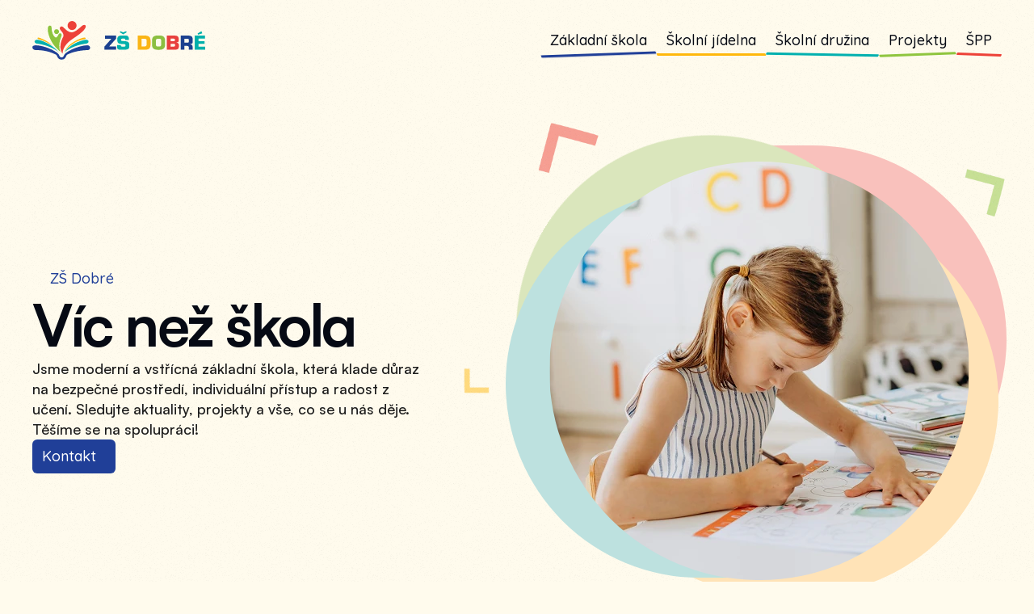

--- FILE ---
content_type: text/html
request_url: https://www.zsdobre.cz/
body_size: 56703
content:
<!doctype html>
<!-- Made in Framer · framer.com ✨ -->
<!-- Published Jan 26, 2026, 9:17 PM UTC -->
<html lang="cs-CZ">
<head>
	<meta charset="utf-8">
	
	
	<script>try{if(localStorage.get("__framer_force_showing_editorbar_since")){const n=document.createElement("link");n.rel = "modulepreload";n.href="https://framer.com/edit/init.mjs";document.head.appendChild(n)}}catch(e){}</script>
	<!-- Start of headStart -->
    
    <!-- End of headStart -->
	<meta name="viewport" content="width=device-width">
	<meta name="generator" content="Framer 4eeba22">
	<title>ZŠ Dobré - Víc než škola</title>
    <meta name="description" content="Jsme moderní a vstřícná základní škola, která klade důraz na bezpečné prostředí, individuální přístup a radost z učení. Sledujte aktuality, projekty a vše, co se u nás děje. Těšíme se na spolupráci!">
    <meta name="framer-search-index" content="https://framerusercontent.com/sites/77pXhRffHVCcbObcLIzXcy/searchIndex-Ci0mGrTAETIw.json">
    <meta name="framer-search-index-fallback" content="https://framerusercontent.com/sites/77pXhRffHVCcbObcLIzXcy/searchIndex-SvH3HV5dr9RB.json">
    <meta name="framer-html-plugin" content="disable">
    <link href="https://framerusercontent.com/images/zg5sDoG4gjNERRGwe1V3wTo.png" rel="icon" media="(prefers-color-scheme: light)">
    <link href="https://framerusercontent.com/images/zg5sDoG4gjNERRGwe1V3wTo.png" rel="icon" media="(prefers-color-scheme: dark)">
    <link rel="apple-touch-icon" href="https://framerusercontent.com/images/OeisvYIFcqPwlM4pN5aWCwvwg8.png">
    <!-- Open Graph / Facebook -->
    <meta property="og:type" content="website">
    <meta property="og:title" content="ZŠ Dobré - Víc než škola">
    <meta property="og:description" content="Jsme moderní a vstřícná základní škola, která klade důraz na bezpečné prostředí, individuální přístup a radost z učení. Sledujte aktuality, projekty a vše, co se u nás děje. Těšíme se na spolupráci!">
    <meta property="og:image" content="https://framerusercontent.com/images/pLNbGFCzds6Jn8Qp66b5xBzuXck.png">
    <!-- Twitter -->
    <meta name="twitter:card" content="summary_large_image">
    <meta name="twitter:title" content="ZŠ Dobré - Víc než škola">
    <meta name="twitter:description" content="Jsme moderní a vstřícná základní škola, která klade důraz na bezpečné prostředí, individuální přístup a radost z učení. Sledujte aktuality, projekty a vše, co se u nás děje. Těšíme se na spolupráci!">
    <meta name="twitter:image" content="https://framerusercontent.com/images/pLNbGFCzds6Jn8Qp66b5xBzuXck.png">
	
	<style data-framer-font-css>/* latin */
@font-face {
  font-family: 'Asul';
  font-style: normal;
  font-weight: 400;
  font-display: swap;
  src: url(https://fonts.gstatic.com/s/asul/v22/VuJ-dNjKxYr42fQPXQ.woff2) format('woff2');
  unicode-range: U+0000-00FF, U+0131, U+0152-0153, U+02BB-02BC, U+02C6, U+02DA, U+02DC, U+0304, U+0308, U+0329, U+2000-206F, U+20AC, U+2122, U+2191, U+2193, U+2212, U+2215, U+FEFF, U+FFFD;
}
/* cyrillic-ext */
@font-face {
  font-family: 'Fragment Mono';
  font-style: normal;
  font-weight: 400;
  src: url(https://fonts.gstatic.com/s/fragmentmono/v6/4iCr6K5wfMRRjxp0DA6-2CLnB45HhrUI.woff2) format('woff2');
  unicode-range: U+0460-052F, U+1C80-1C8A, U+20B4, U+2DE0-2DFF, U+A640-A69F, U+FE2E-FE2F;
}
/* latin-ext */
@font-face {
  font-family: 'Fragment Mono';
  font-style: normal;
  font-weight: 400;
  src: url(https://fonts.gstatic.com/s/fragmentmono/v6/4iCr6K5wfMRRjxp0DA6-2CLnB41HhrUI.woff2) format('woff2');
  unicode-range: U+0100-02BA, U+02BD-02C5, U+02C7-02CC, U+02CE-02D7, U+02DD-02FF, U+0304, U+0308, U+0329, U+1D00-1DBF, U+1E00-1E9F, U+1EF2-1EFF, U+2020, U+20A0-20AB, U+20AD-20C0, U+2113, U+2C60-2C7F, U+A720-A7FF;
}
/* latin */
@font-face {
  font-family: 'Fragment Mono';
  font-style: normal;
  font-weight: 400;
  src: url(https://fonts.gstatic.com/s/fragmentmono/v6/4iCr6K5wfMRRjxp0DA6-2CLnB4NHhg.woff2) format('woff2');
  unicode-range: U+0000-00FF, U+0131, U+0152-0153, U+02BB-02BC, U+02C6, U+02DA, U+02DC, U+0304, U+0308, U+0329, U+2000-206F, U+20AC, U+2122, U+2191, U+2193, U+2212, U+2215, U+FEFF, U+FFFD;
}

@font-face { font-family: "Inter"; src: url("https://framerusercontent.com/assets/5vvr9Vy74if2I6bQbJvbw7SY1pQ.woff2"); font-display: swap; font-style: normal; font-weight: 400; unicode-range: U+0460-052F, U+1C80-1C88, U+20B4, U+2DE0-2DFF, U+A640-A69F, U+FE2E-FE2F }
@font-face { font-family: "Inter"; src: url("https://framerusercontent.com/assets/EOr0mi4hNtlgWNn9if640EZzXCo.woff2"); font-display: swap; font-style: normal; font-weight: 400; unicode-range: U+0301, U+0400-045F, U+0490-0491, U+04B0-04B1, U+2116 }
@font-face { font-family: "Inter"; src: url("https://framerusercontent.com/assets/Y9k9QrlZAqio88Klkmbd8VoMQc.woff2"); font-display: swap; font-style: normal; font-weight: 400; unicode-range: U+1F00-1FFF }
@font-face { font-family: "Inter"; src: url("https://framerusercontent.com/assets/OYrD2tBIBPvoJXiIHnLoOXnY9M.woff2"); font-display: swap; font-style: normal; font-weight: 400; unicode-range: U+0370-03FF }
@font-face { font-family: "Inter"; src: url("https://framerusercontent.com/assets/JeYwfuaPfZHQhEG8U5gtPDZ7WQ.woff2"); font-display: swap; font-style: normal; font-weight: 400; unicode-range: U+0100-024F, U+0259, U+1E00-1EFF, U+2020, U+20A0-20AB, U+20AD-20CF, U+2113, U+2C60-2C7F, U+A720-A7FF }
@font-face { font-family: "Inter"; src: url("https://framerusercontent.com/assets/GrgcKwrN6d3Uz8EwcLHZxwEfC4.woff2"); font-display: swap; font-style: normal; font-weight: 400; unicode-range: U+0000-00FF, U+0131, U+0152-0153, U+02BB-02BC, U+02C6, U+02DA, U+02DC, U+2000-206F, U+2070, U+2074-207E, U+2080-208E, U+20AC, U+2122, U+2191, U+2193, U+2212, U+2215, U+FEFF, U+FFFD }
@font-face { font-family: "Inter"; src: url("https://framerusercontent.com/assets/b6Y37FthZeALduNqHicBT6FutY.woff2"); font-display: swap; font-style: normal; font-weight: 400; unicode-range: U+0102-0103, U+0110-0111, U+0128-0129, U+0168-0169, U+01A0-01A1, U+01AF-01B0, U+1EA0-1EF9, U+20AB }
@font-face { font-family: "Inter"; src: url("https://framerusercontent.com/assets/DpPBYI0sL4fYLgAkX8KXOPVt7c.woff2"); font-display: swap; font-style: normal; font-weight: 700; unicode-range: U+0460-052F, U+1C80-1C88, U+20B4, U+2DE0-2DFF, U+A640-A69F, U+FE2E-FE2F }
@font-face { font-family: "Inter"; src: url("https://framerusercontent.com/assets/4RAEQdEOrcnDkhHiiCbJOw92Lk.woff2"); font-display: swap; font-style: normal; font-weight: 700; unicode-range: U+0301, U+0400-045F, U+0490-0491, U+04B0-04B1, U+2116 }
@font-face { font-family: "Inter"; src: url("https://framerusercontent.com/assets/1K3W8DizY3v4emK8Mb08YHxTbs.woff2"); font-display: swap; font-style: normal; font-weight: 700; unicode-range: U+1F00-1FFF }
@font-face { font-family: "Inter"; src: url("https://framerusercontent.com/assets/tUSCtfYVM1I1IchuyCwz9gDdQ.woff2"); font-display: swap; font-style: normal; font-weight: 700; unicode-range: U+0370-03FF }
@font-face { font-family: "Inter"; src: url("https://framerusercontent.com/assets/VgYFWiwsAC5OYxAycRXXvhze58.woff2"); font-display: swap; font-style: normal; font-weight: 700; unicode-range: U+0100-024F, U+0259, U+1E00-1EFF, U+2020, U+20A0-20AB, U+20AD-20CF, U+2113, U+2C60-2C7F, U+A720-A7FF }
@font-face { font-family: "Inter"; src: url("https://framerusercontent.com/assets/syRNPWzAMIrcJ3wIlPIP43KjQs.woff2"); font-display: swap; font-style: normal; font-weight: 700; unicode-range: U+0000-00FF, U+0131, U+0152-0153, U+02BB-02BC, U+02C6, U+02DA, U+02DC, U+2000-206F, U+2070, U+2074-207E, U+2080-208E, U+20AC, U+2122, U+2191, U+2193, U+2212, U+2215, U+FEFF, U+FFFD }
@font-face { font-family: "Inter"; src: url("https://framerusercontent.com/assets/GIryZETIX4IFypco5pYZONKhJIo.woff2"); font-display: swap; font-style: normal; font-weight: 700; unicode-range: U+0102-0103, U+0110-0111, U+0128-0129, U+0168-0169, U+01A0-01A1, U+01AF-01B0, U+1EA0-1EF9, U+20AB }
@font-face { font-family: "Inter"; src: url("https://framerusercontent.com/assets/vQyevYAyHtARFwPqUzQGpnDs.woff2"); font-display: swap; font-style: normal; font-weight: 400; unicode-range: U+0000-00FF, U+0131, U+0152-0153, U+02BB-02BC, U+02C6, U+02DA, U+02DC, U+2000-206F, U+2074, U+20AC, U+2122, U+2191, U+2193, U+2212, U+2215, U+FEFF, U+FFFD }
@font-face { font-family: "Inter"; src: url("https://framerusercontent.com/assets/mkY5Sgyq51ik0AMrSBwhm9DJg.woff2"); font-style: normal; font-weight: 900; unicode-range: U+0460-052F, U+1C80-1C88, U+20B4, U+2DE0-2DFF, U+A640-A69F, U+FE2E-FE2F }
@font-face { font-family: "Inter"; src: url("https://framerusercontent.com/assets/X5hj6qzcHUYv7h1390c8Rhm6550.woff2"); font-style: normal; font-weight: 900; unicode-range: U+0301, U+0400-045F, U+0490-0491, U+04B0-04B1, U+2116 }
@font-face { font-family: "Inter"; src: url("https://framerusercontent.com/assets/gQhNpS3tN86g8RcVKYUUaKt2oMQ.woff2"); font-style: normal; font-weight: 900; unicode-range: U+1F00-1FFF }
@font-face { font-family: "Inter"; src: url("https://framerusercontent.com/assets/cugnVhSraaRyANCaUtI5FV17wk.woff2"); font-style: normal; font-weight: 900; unicode-range: U+0370-03FF }
@font-face { font-family: "Inter"; src: url("https://framerusercontent.com/assets/5HcVoGak8k5agFJSaKa4floXVu0.woff2"); font-style: normal; font-weight: 900; unicode-range: U+0100-024F, U+0259, U+1E00-1EFF, U+2020, U+20A0-20AB, U+20AD-20CF, U+2113, U+2C60-2C7F, U+A720-A7FF }
@font-face { font-family: "Inter"; src: url("https://framerusercontent.com/assets/rZ5DdENNqIdFTIyQQiP5isO7M.woff2"); font-style: normal; font-weight: 900; unicode-range: U+0000-00FF, U+0131, U+0152-0153, U+02BB-02BC, U+02C6, U+02DA, U+02DC, U+2000-206F, U+2070, U+2074-207E, U+2080-208E, U+20AC, U+2122, U+2191, U+2193, U+2212, U+2215, U+FEFF, U+FFFD }
@font-face { font-family: "Inter"; src: url("https://framerusercontent.com/assets/P2Bw01CtL0b9wqygO0sSVogWbo.woff2"); font-style: normal; font-weight: 900; unicode-range: U+0102-0103, U+0110-0111, U+0128-0129, U+0168-0169, U+01A0-01A1, U+01AF-01B0, U+1EA0-1EF9, U+20AB }
@font-face { font-family: "Inter"; src: url("https://framerusercontent.com/assets/05KsVHGDmqXSBXM4yRZ65P8i0s.woff2"); font-style: italic; font-weight: 900; unicode-range: U+0460-052F, U+1C80-1C88, U+20B4, U+2DE0-2DFF, U+A640-A69F, U+FE2E-FE2F }
@font-face { font-family: "Inter"; src: url("https://framerusercontent.com/assets/ky8ovPukK4dJ1Pxq74qGhOqCYI.woff2"); font-style: italic; font-weight: 900; unicode-range: U+0301, U+0400-045F, U+0490-0491, U+04B0-04B1, U+2116 }
@font-face { font-family: "Inter"; src: url("https://framerusercontent.com/assets/vvNSqIj42qeQ2bvCRBIWKHscrc.woff2"); font-style: italic; font-weight: 900; unicode-range: U+1F00-1FFF }
@font-face { font-family: "Inter"; src: url("https://framerusercontent.com/assets/3ZmXbBKToJifDV9gwcifVd1tEY.woff2"); font-style: italic; font-weight: 900; unicode-range: U+0370-03FF }
@font-face { font-family: "Inter"; src: url("https://framerusercontent.com/assets/FNfhX3dt4ChuLJq2PwdlxHO7PU.woff2"); font-style: italic; font-weight: 900; unicode-range: U+0100-024F, U+0259, U+1E00-1EFF, U+2020, U+20A0-20AB, U+20AD-20CF, U+2113, U+2C60-2C7F, U+A720-A7FF }
@font-face { font-family: "Inter"; src: url("https://framerusercontent.com/assets/gcnfba68tfm7qAyrWRCf9r34jg.woff2"); font-style: italic; font-weight: 900; unicode-range: U+0000-00FF, U+0131, U+0152-0153, U+02BB-02BC, U+02C6, U+02DA, U+02DC, U+2000-206F, U+2070, U+2074-207E, U+2080-208E, U+20AC, U+2122, U+2191, U+2193, U+2212, U+2215, U+FEFF, U+FFFD }
@font-face { font-family: "Inter"; src: url("https://framerusercontent.com/assets/efTfQcBJ53kM2pB1hezSZ3RDUFs.woff2"); font-style: italic; font-weight: 900; unicode-range: U+0102-0103, U+0110-0111, U+0128-0129, U+0168-0169, U+01A0-01A1, U+01AF-01B0, U+1EA0-1EF9, U+20AB }
@font-face { font-family: "Inter"; src: url("https://framerusercontent.com/assets/H89BbHkbHDzlxZzxi8uPzTsp90.woff2"); font-display: swap; font-style: italic; font-weight: 700; unicode-range: U+0460-052F, U+1C80-1C88, U+20B4, U+2DE0-2DFF, U+A640-A69F, U+FE2E-FE2F }
@font-face { font-family: "Inter"; src: url("https://framerusercontent.com/assets/u6gJwDuwB143kpNK1T1MDKDWkMc.woff2"); font-display: swap; font-style: italic; font-weight: 700; unicode-range: U+0301, U+0400-045F, U+0490-0491, U+04B0-04B1, U+2116 }
@font-face { font-family: "Inter"; src: url("https://framerusercontent.com/assets/43sJ6MfOPh1LCJt46OvyDuSbA6o.woff2"); font-display: swap; font-style: italic; font-weight: 700; unicode-range: U+1F00-1FFF }
@font-face { font-family: "Inter"; src: url("https://framerusercontent.com/assets/wccHG0r4gBDAIRhfHiOlq6oEkqw.woff2"); font-display: swap; font-style: italic; font-weight: 700; unicode-range: U+0370-03FF }
@font-face { font-family: "Inter"; src: url("https://framerusercontent.com/assets/WZ367JPwf9bRW6LdTHN8rXgSjw.woff2"); font-display: swap; font-style: italic; font-weight: 700; unicode-range: U+0100-024F, U+0259, U+1E00-1EFF, U+2020, U+20A0-20AB, U+20AD-20CF, U+2113, U+2C60-2C7F, U+A720-A7FF }
@font-face { font-family: "Inter"; src: url("https://framerusercontent.com/assets/ia3uin3hQWqDrVloC1zEtYHWw.woff2"); font-display: swap; font-style: italic; font-weight: 700; unicode-range: U+0000-00FF, U+0131, U+0152-0153, U+02BB-02BC, U+02C6, U+02DA, U+02DC, U+2000-206F, U+2070, U+2074-207E, U+2080-208E, U+20AC, U+2122, U+2191, U+2193, U+2212, U+2215, U+FEFF, U+FFFD }
@font-face { font-family: "Inter"; src: url("https://framerusercontent.com/assets/2A4Xx7CngadFGlVV4xrO06OBHY.woff2"); font-display: swap; font-style: italic; font-weight: 700; unicode-range: U+0102-0103, U+0110-0111, U+0128-0129, U+0168-0169, U+01A0-01A1, U+01AF-01B0, U+1EA0-1EF9, U+20AB }
@font-face { font-family: "Inter"; src: url("https://framerusercontent.com/assets/hyOgCu0Xnghbimh0pE8QTvtt2AU.woff2"); font-display: swap; font-style: normal; font-weight: 600; unicode-range: U+0460-052F, U+1C80-1C88, U+20B4, U+2DE0-2DFF, U+A640-A69F, U+FE2E-FE2F }
@font-face { font-family: "Inter"; src: url("https://framerusercontent.com/assets/NeGmSOXrPBfEFIy5YZeHq17LEDA.woff2"); font-display: swap; font-style: normal; font-weight: 600; unicode-range: U+0301, U+0400-045F, U+0490-0491, U+04B0-04B1, U+2116 }
@font-face { font-family: "Inter"; src: url("https://framerusercontent.com/assets/oYaAX5himiTPYuN8vLWnqBbfD2s.woff2"); font-display: swap; font-style: normal; font-weight: 600; unicode-range: U+1F00-1FFF }
@font-face { font-family: "Inter"; src: url("https://framerusercontent.com/assets/lEJLP4R0yuCaMCjSXYHtJw72M.woff2"); font-display: swap; font-style: normal; font-weight: 600; unicode-range: U+0370-03FF }
@font-face { font-family: "Inter"; src: url("https://framerusercontent.com/assets/cRJyLNuTJR5jbyKzGi33wU9cqIQ.woff2"); font-display: swap; font-style: normal; font-weight: 600; unicode-range: U+0100-024F, U+0259, U+1E00-1EFF, U+2020, U+20A0-20AB, U+20AD-20CF, U+2113, U+2C60-2C7F, U+A720-A7FF }
@font-face { font-family: "Inter"; src: url("https://framerusercontent.com/assets/yDtI2UI8XcEg1W2je9XPN3Noo.woff2"); font-display: swap; font-style: normal; font-weight: 600; unicode-range: U+0000-00FF, U+0131, U+0152-0153, U+02BB-02BC, U+02C6, U+02DA, U+02DC, U+2000-206F, U+2070, U+2074-207E, U+2080-208E, U+20AC, U+2122, U+2191, U+2193, U+2212, U+2215, U+FEFF, U+FFFD }
@font-face { font-family: "Inter"; src: url("https://framerusercontent.com/assets/A0Wcc7NgXMjUuFdquHDrIZpzZw0.woff2"); font-display: swap; font-style: normal; font-weight: 600; unicode-range: U+0102-0103, U+0110-0111, U+0128-0129, U+0168-0169, U+01A0-01A1, U+01AF-01B0, U+1EA0-1EF9, U+20AB }
@font-face { font-family: "Inter"; src: url("https://framerusercontent.com/assets/vxBnBhH8768IFAXAb4Qf6wQHKs.woff2"); font-display: swap; font-style: italic; font-weight: 600; unicode-range: U+0460-052F, U+1C80-1C88, U+20B4, U+2DE0-2DFF, U+A640-A69F, U+FE2E-FE2F }
@font-face { font-family: "Inter"; src: url("https://framerusercontent.com/assets/zSsEuoJdh8mcFVk976C05ZfQr8.woff2"); font-display: swap; font-style: italic; font-weight: 600; unicode-range: U+0301, U+0400-045F, U+0490-0491, U+04B0-04B1, U+2116 }
@font-face { font-family: "Inter"; src: url("https://framerusercontent.com/assets/b8ezwLrN7h2AUoPEENcsTMVJ0.woff2"); font-display: swap; font-style: italic; font-weight: 600; unicode-range: U+1F00-1FFF }
@font-face { font-family: "Inter"; src: url("https://framerusercontent.com/assets/mvNEIBLyHbscgHtwfsByjXUz3XY.woff2"); font-display: swap; font-style: italic; font-weight: 600; unicode-range: U+0370-03FF }
@font-face { font-family: "Inter"; src: url("https://framerusercontent.com/assets/6FI2EneKzM3qBy5foOZXey7coCA.woff2"); font-display: swap; font-style: italic; font-weight: 600; unicode-range: U+0100-024F, U+0259, U+1E00-1EFF, U+2020, U+20A0-20AB, U+20AD-20CF, U+2113, U+2C60-2C7F, U+A720-A7FF }
@font-face { font-family: "Inter"; src: url("https://framerusercontent.com/assets/fuyXZpVvOjq8NesCOfgirHCWyg.woff2"); font-display: swap; font-style: italic; font-weight: 600; unicode-range: U+0000-00FF, U+0131, U+0152-0153, U+02BB-02BC, U+02C6, U+02DA, U+02DC, U+2000-206F, U+2070, U+2074-207E, U+2080-208E, U+20AC, U+2122, U+2191, U+2193, U+2212, U+2215, U+FEFF, U+FFFD }
@font-face { font-family: "Inter"; src: url("https://framerusercontent.com/assets/NHHeAKJVP0ZWHk5YZnQQChIsBM.woff2"); font-display: swap; font-style: italic; font-weight: 600; unicode-range: U+0102-0103, U+0110-0111, U+0128-0129, U+0168-0169, U+01A0-01A1, U+01AF-01B0, U+1EA0-1EF9, U+20AB }
@font-face { font-family: "Quicksand"; src: url("https://framerusercontent.com/third-party-assets/fontshare/wf/QC5OFCRYAHBMZHRLIIU45N62WI6ZBEN5/OI42VSRCFEX355ZZEYTLHHM57N7YCI5P/MVH72LSEZWMSCRJ44KJGHTCWVLPDHZP3.woff2"); font-display: swap; font-style: normal; font-weight: 500 }
@font-face { font-family: "Quicksand"; src: url("https://framerusercontent.com/third-party-assets/fontshare/wf/P7QWZTESTWCXKHLCEKK2U7KFAUDHILAR/EYHZLELF37GOBRYPDSZCVDTZXAG3CXMB/RJNZ7OVQ2KGPV7DIFWD6QAYSZME3RCOR.woff2"); font-display: swap; font-style: normal; font-weight: 700 }
@font-face { font-family: "Satoshi"; src: url("https://framerusercontent.com/third-party-assets/fontshare/wf/LAFFD4SDUCDVQEXFPDC7C53EQ4ZELWQI/PXCT3G6LO6ICM5I3NTYENYPWJAECAWDD/GHM6WVH6MILNYOOCXHXB5GTSGNTMGXZR.woff2"); font-display: swap; font-style: normal; font-weight: 700 }
@font-face { font-family: "Satoshi"; src: url("https://framerusercontent.com/third-party-assets/fontshare/wf/NHPGVFYUXYXE33DZ75OIT4JFGHITX5PE/PSUTMASCDJTVPERDYJZPN23BVUFUCQIF/J64QX5IPOHK56I2KYUNBQ5M2XWZEYKYX.woff2"); font-style: normal; font-weight: 900 }
@font-face { font-family: "Satoshi"; src: url("https://framerusercontent.com/third-party-assets/fontshare/wf/5ICO57VJIN252OT5L2KLEIPW754DTLAO/ZU64SLR2IEO66N27IVY5Z6JJJRTJECJK/TCTRLNEXANFIGSFCZTGQL7PZ5362GYK6.woff2"); font-style: italic; font-weight: 900 }
@font-face { font-family: "Satoshi"; src: url("https://framerusercontent.com/third-party-assets/fontshare/wf/CDEBEFT2R7XKNGXSBBLZGMY4MMHZG75P/HEVKDGQCYDZ7Z6CDVR2ZQGBCTUD6ZARH/BKWEE3VKGTFABE37K2DTH625VUSN2N35.woff2"); font-display: swap; font-style: italic; font-weight: 700 }
@font-face { font-family: "Satoshi"; src: url("https://framerusercontent.com/third-party-assets/fontshare/wf/P2LQKHE6KA6ZP4AAGN72KDWMHH6ZH3TA/ZC32TK2P7FPS5GFTL46EU6KQJA24ZYDB/7AHDUZ4A7LFLVFUIFSARGIWCRQJHISQP.woff2"); font-display: swap; font-style: normal; font-weight: 500 }
@font-face { font-family: "Satoshi"; src: url("https://framerusercontent.com/third-party-assets/fontshare/wf/NID3I7RITWZSKXRCJGOCMP5NOADJK6IG/2HLHGD7OBTWCOHW64YXOE5KFXHU4KJHM/ZHME2QIRFR7UPJ47NLY27RCAFY44CKZJ.woff2"); font-display: swap; font-style: italic; font-weight: 500 }
@font-face { font-family: "Satoshi"; src: url("https://framerusercontent.com/third-party-assets/fontshare/wf/TTX2Z3BF3P6Y5BQT3IV2VNOK6FL22KUT/7QYRJOI3JIMYHGY6CH7SOIFRQLZOLNJ6/KFIAZD4RUMEZIYV6FQ3T3GP5PDBDB6JY.woff2"); font-display: swap; font-style: normal; font-weight: 400 }
@font-face { font-family: "Asul Placeholder"; src: local("Times New Roman"); ascent-override: 87.42%; descent-override: 24.32%; line-gap-override: 0.00%; size-adjust: 108.56% }
@font-face { font-family: "Inter Placeholder"; src: local("Arial"); ascent-override: 89.79%; descent-override: 22.36%; line-gap-override: 0.00%; size-adjust: 107.89% }
@font-face { font-family: "Quicksand Placeholder"; src: local("Arial"); ascent-override: 95.16%; descent-override: 23.79%; line-gap-override: 0.00%; size-adjust: 105.09% }
@font-face { font-family: "Satoshi Placeholder"; src: local("Arial"); ascent-override: 102.23%; descent-override: 24.29%; line-gap-override: 10.12%; size-adjust: 98.80% }</style>
	<link href="https://fonts.gstatic.com" rel="preconnect" crossorigin>
	<meta name="robots" content="max-image-preview:large"><link rel="canonical" href="https://www.zsdobre.cz/"><meta property="og:url" content="https://www.zsdobre.cz/"><style data-framer-breakpoint-css>@media(min-width: 1200px){.hidden-72rtr7{display:none!important}}@media(min-width: 810px) and (max-width: 1199.98px){.hidden-gav1r8{display:none!important}}@media(max-width: 809.98px){.hidden-br799i{display:none!important}}@media(min-width: 1200px){.hidden-1aq2pik{display:none!important}}@media(min-width: 810px) and (max-width: 1199.98px){.hidden-1psgrbz{display:none!important}}@media(max-width: 809.98px){.hidden-ufl42{display:none!important}}</style><style data-framer-css-ssr-minified data-framer-components="framer-lib-cursors-host framer-XM7QO PropertyOverrides framer-Do4Ur framer-2wvEK framer-lib-combinedCSSRules framer-2uIz7 framer-ij19j framer-JxndN framer-eSx3B framer-cmbeN framer-ktnIN framer-WVw1B framer-bRLbV framer-IHuQa framer-UGnvf">html,body,#main{box-sizing:border-box;margin:0;padding:0}:root{-webkit-font-smoothing:antialiased;-moz-osx-font-smoothing:grayscale}*{box-sizing:border-box;-webkit-font-smoothing:inherit}h1,h2,h3,h4,h5,h6,p,figure{margin:0}body,input,textarea,select,button{font-family:sans-serif;font-size:12px}body{--token-38dd132b-6ea9-48f3-99ab-3bbac3086b70:#203f98;--token-cbcee014-d6f1-4430-a05e-d6663d6512ea:#fffbed;--token-5eb3f64b-7a0f-4c1a-84a1-bd6ab4e11fdf:#ffffff80;--token-7eef029a-7c51-46d8-b8dc-d1349d723368:#060a14;--token-e104a2e9-6af9-4c2b-8f89-5e58872a7e26:#fff;--token-0a51796a-29b0-489f-8ebc-716402c089ab:#ffb80d;--token-25ea8db1-e7e2-47c5-a0cf-e8e484e26132:#02b0af;--token-d79120ad-96ed-46a5-b534-ca237ee5f16a:#8fc53f;--token-87f4db30-f4cb-476d-8672-057a7aa62f0e:#ed4238;--token-89fa1ca3-01f0-406b-921d-a3d5b9ba9590:#e3b730;--framer-will-change-override:none}@supports (background:-webkit-named-image(i)) and (not (grid-template-rows:subgrid)){body{--framer-will-change-override:transform}}@supports (background:-webkit-named-image(i)) and (not (position-area:top right)){body{--framer-will-change-filter-override:filter}}[data-framer-component-type=Text] div div span,[data-framer-component-type=Text] a div span,[data-framer-component-type=Text] span span span,[data-framer-component-type=Text] p span span,[data-framer-component-type=Text] h1 span span,[data-framer-component-type=Text] h2 span span,[data-framer-component-type=Text] h3 span span,[data-framer-component-type=Text] h4 span span,[data-framer-component-type=Text] h5 span span,[data-framer-component-type=Text] h6 span span,[data-framer-component-type=Text] a{font-family:var(--font-family);font-style:var(--font-style);font-weight:min(calc(var(--framer-font-weight-increase,0) + var(--font-weight,400)),900);color:var(--text-color);letter-spacing:var(--letter-spacing);font-size:var(--font-size);text-transform:var(--text-transform);--text-decoration:var(--framer-text-decoration-style,solid)var(--framer-text-decoration,none)var(--framer-text-decoration-color,currentcolor)var(--framer-text-decoration-thickness,auto);--text-decoration-skip-ink:var(--framer-text-decoration-skip-ink);--text-underline-offset:var(--framer-text-decoration-offset);line-height:var(--line-height);--font-family:var(--framer-font-family);--font-style:var(--framer-font-style);--font-weight:var(--framer-font-weight);--text-color:var(--framer-text-color);--letter-spacing:var(--framer-letter-spacing);--font-size:var(--framer-font-size);--text-transform:var(--framer-text-transform);--line-height:var(--framer-line-height)}@supports not (color:color(display-p3 1 1 1)){p.framer-text,div.framer-text,h1.framer-text,h2.framer-text,h3.framer-text,h4.framer-text,h5.framer-text,h6.framer-text,li.framer-text,ol.framer-text,ul.framer-text,span.framer-text:not([data-text-fill]){color:var(--framer-blockquote-text-color-rgb,var(--framer-blockquote-text-color,var(--framer-text-color-rgb,var(--framer-text-color,#000))));-webkit-text-stroke-color:var(--framer-text-stroke-color-rgb,var(--framer-text-stroke-color,initial))}mark.framer-text{background-color:var(--framer-blockquote-text-background-color-rgb,var(--framer-blockquote-text-background-color,var(--framer-text-background-color-rgb,var(--framer-text-background-color,initial))))}}@supports not (color:color(display-p3 1 1 1)){code.framer-text,code.framer-text span.framer-text:not([data-text-fill]){color:var(--framer-blockquote-text-color-rgb,var(--framer-blockquote-text-color,var(--framer-code-text-color-rgb,var(--framer-code-text-color,var(--framer-text-color-rgb,var(--framer-text-color,#000))))))}}@supports not (color:color(display-p3 1 1 1)){a.framer-text,span.framer-text[data-nested-link]{color:var(--framer-blockquote-text-color-rgb,var(--framer-blockquote-text-color,var(--framer-link-text-color-rgb,var(--framer-link-text-color,var(--framer-text-color-rgb,var(--framer-text-color,#000))))));background-color:var(--framer-link-text-background-color-rgb,var(--framer-link-text-background-color,initial));-webkit-text-decoration-color:var(--framer-link-text-decoration-color-rgb,var(--framer-link-text-decoration-color,var(--framer-text-decoration-color-rgb,var(--framer-text-decoration-color,currentcolor))));text-decoration-color:var(--framer-link-text-decoration-color-rgb,var(--framer-link-text-decoration-color,var(--framer-text-decoration-color-rgb,var(--framer-text-decoration-color,currentcolor))))}}@supports not (color:color(display-p3 1 1 1)){code.framer-text a.framer-text,code.framer-text a.framer-text span.framer-text:not([data-text-fill]),code.framer-text span.framer-text[data-nested-link],code.framer-text span.framer-text[data-nested-link] span.framer-text:not([data-text-fill]){color:var(--framer-blockquote-text-color-rgb,var(--framer-blockquote-text-color,var(--framer-link-text-color-rgb,var(--framer-link-text-color,var(--framer-code-text-color-rgb,var(--framer-code-text-color,var(--framer-text-color-rgb,var(--framer-text-color,#000))))))))}}@supports not (color:color(display-p3 1 1 1)){a.framer-text:hover,span.framer-text[data-nested-link]:hover{color:var(--framer-link-hover-text-color-rgb,var(--framer-link-hover-text-color,var(--framer-blockquote-text-color-rgb,var(--framer-blockquote-text-color,var(--framer-link-text-color-rgb,var(--framer-link-text-color,var(--framer-text-color-rgb,var(--framer-text-color,#000))))))));background-color:var(--framer-link-hover-text-background-color-rgb,var(--framer-link-hover-text-background-color,var(--framer-link-text-background-color-rgb,var(--framer-link-text-background-color,var(--framer-text-background-color-rgb,var(--framer-text-background-color,initial))))));-webkit-text-decoration-color:var(--framer-link-hover-text-decoration-color-rgb,var(--framer-link-hover-text-decoration-color,var(--framer-link-text-decoration-color-rgb,var(--framer-link-text-decoration-color,var(--framer-text-decoration-color-rgb,var(--framer-text-decoration-color,currentcolor))))));text-decoration-color:var(--framer-link-hover-text-decoration-color-rgb,var(--framer-link-hover-text-decoration-color,var(--framer-link-text-decoration-color-rgb,var(--framer-link-text-decoration-color,var(--framer-text-decoration-color-rgb,var(--framer-text-decoration-color,currentcolor))))))}}@supports not (color:color(display-p3 1 1 1)){code.framer-text a.framer-text:hover,code.framer-text span.framer-text[data-nested-link]:hover{color:var(--framer-link-hover-text-color-rgb,var(--framer-link-hover-text-color,var(--framer-blockquote-text-color-rgb,var(--framer-blockquote-text-color,var(--framer-link-text-color-rgb,var(--framer-link-text-color,var(--framer-code-text-color-rgb,var(--framer-code-text-color,var(--framer-text-color-rgb,var(--framer-text-color,#000))))))))))}}@supports not (color:color(display-p3 1 1 1)){a.framer-text[data-framer-page-link-current],span.framer-text[data-framer-page-link-current]{color:var(--framer-link-current-text-color-rgb,var(--framer-link-current-text-color,var(--framer-link-text-color-rgb,var(--framer-link-text-color,var(--framer-text-color-rgb,var(--framer-text-color,#000))))));background-color:var(--framer-link-current-text-background-color-rgb,var(--framer-link-current-text-background-color,var(--framer-link-text-background-color-rgb,var(--framer-link-text-background-color,var(--framer-text-background-color-rgb,var(--framer-text-background-color,initial))))));-webkit-text-decoration-color:var(--framer-link-current-text-decoration-color-rgb,var(--framer-link-current-text-decoration-color,var(--framer-link-text-decoration-color-rgb,var(--framer-link-text-decoration-color,var(--framer-text-decoration-color-rgb,var(--framer-text-decoration-color,currentcolor))))));text-decoration-color:var(--framer-link-current-text-decoration-color-rgb,var(--framer-link-current-text-decoration-color,var(--framer-link-text-decoration-color-rgb,var(--framer-link-text-decoration-color,var(--framer-text-decoration-color-rgb,var(--framer-text-decoration-color,currentcolor))))))}}@supports not (color:color(display-p3 1 1 1)){code.framer-text a.framer-text[data-framer-page-link-current],code.framer-text a.framer-text[data-framer-page-link-current] span.framer-text:not([data-text-fill]),code.framer-text span.framer-text[data-framer-page-link-current],code.framer-text span.framer-text[data-framer-page-link-current] span.framer-text:not([data-text-fill]){color:var(--framer-link-current-text-color-rgb,var(--framer-link-current-text-color,var(--framer-link-text-color-rgb,var(--framer-link-text-color,var(--framer-code-text-color-rgb,var(--framer-code-text-color,var(--framer-text-color-rgb,var(--framer-text-color,#000))))))));background-color:var(--framer-link-current-text-background-color-rgb,var(--framer-link-current-text-background-color,var(--framer-link-text-background-color-rgb,var(--framer-link-text-background-color,var(--framer-text-background-color-rgb,var(--framer-text-background-color,initial))))))}}@supports not (color:color(display-p3 1 1 1)){a.framer-text[data-framer-page-link-current]:hover,span.framer-text[data-framer-page-link-current]:hover{color:var(--framer-link-hover-text-color-rgb,var(--framer-link-hover-text-color,var(--framer-link-current-text-color-rgb,var(--framer-link-current-text-color,var(--framer-link-text-color-rgb,var(--framer-link-text-color,var(--framer-code-text-color-rgb,var(--framer-code-text-color,var(--framer-text-color-rgb,var(--framer-text-color,#000))))))))));background-color:var(--framer-link-hover-text-background-color-rgb,var(--framer-link-hover-text-background-color,var(--framer-link-current-text-background-color-rgb,var(--framer-link-current-text-background-color,var(--framer-link-text-background-color-rgb,var(--framer-link-text-background-color,initial))))));-webkit-text-decoration-color:var(--framer-link-hover-text-decoration-color-rgb,var(--framer-link-hover-text-decoration-color,var(--framer-link-current-text-decoration-color-rgb,var(--framer-link-current-text-decoration-color,var(--framer-link-text-decoration-color-rgb,var(--framer-link-text-decoration-color,var(--framer-text-decoration-color-rgb,var(--framer-text-decoration-color,currentcolor))))))));text-decoration-color:var(--framer-link-hover-text-decoration-color-rgb,var(--framer-link-hover-text-decoration-color,var(--framer-link-current-text-decoration-color-rgb,var(--framer-link-current-text-decoration-color,var(--framer-link-text-decoration-color-rgb,var(--framer-link-text-decoration-color,var(--framer-text-decoration-color-rgb,var(--framer-text-decoration-color,currentcolor))))))))}}@supports not (color:color(display-p3 1 1 1)){code.framer-text a.framer-text[data-framer-page-link-current]:hover,code.framer-text a.framer-text[data-framer-page-link-current]:hover span.framer-text:not([data-text-fill]),code.framer-text span.framer-text[data-framer-page-link-current]:hover,code.framer-text span.framer-text[data-framer-page-link-current]:hover span.framer-text:not([data-text-fill]){color:var(--framer-link-hover-text-color-rgb,var(--framer-link-hover-text-color,var(--framer-link-current-text-color-rgb,var(--framer-link-current-text-color,var(--framer-link-text-color-rgb,var(--framer-link-text-color,var(--framer-code-text-color-rgb,var(--framer-code-text-color,var(--framer-text-color-rgb,var(--framer-text-color,#000))))))))));background-color:var(--framer-link-hover-text-background-color-rgb,var(--framer-link-hover-text-background-color,var(--framer-link-current-text-background-color-rgb,var(--framer-link-current-text-background-color,var(--framer-link-text-background-color-rgb,var(--framer-link-text-background-color,initial))))))}}@supports not (aspect-ratio:1){.framer-text-module:not([data-width=fit])[style*=aspect-ratio]{position:relative}.framer-text-module:not([data-width=fit])[style*=aspect-ratio]:before{content:"";padding-bottom:calc(100%/calc(var(--aspect-ratio)));display:block}.framer-text-module[data-width=fill]>:first-child,.framer-text-module:not([data-width=fit])[style*=aspect-ratio]>:first-child{height:100%;position:absolute;top:0;left:0}}@supports not (overflow:clip){:root{--overflow-clip-fallback:hidden}}@supports (background:-webkit-named-image(i)) and (not (contain-intrinsic-size:inherit)){div.framer-text,p.framer-text,h1.framer-text,h2.framer-text,h3.framer-text,h4.framer-text,h5.framer-text,h6.framer-text,ol.framer-text,ul.framer-text,li.framer-text,blockquote.framer-text,.framer-text.framer-image{display:var(--text-truncation-display-inline-for-safari-16,revert)}div.framer-text:after,p.framer-text:after,h1.framer-text:after,h2.framer-text:after,h3.framer-text:after,h4.framer-text:after,h5.framer-text:after,h6.framer-text:after,ol.framer-text:after,ul.framer-text:after,li.framer-text:after,blockquote.framer-text:after,.framer-text.framer-image:after{content:var(--text-truncation-line-break-for-safari-16);white-space:pre}.framer-text.framer-text-module,.framer-text.framer-table-wrapper{display:var(--text-truncation-display-none-for-safari-16,revert)}p.framer-text[data-text-fill]{display:var(--text-truncation-display-inline-for-safari-16,inline-block)}}@supports (corner-shape:superellipse(2)){:root{--one-if-corner-shape-supported:1}}.framer-cursor-none,.framer-cursor-none *{cursor:none!important}.framer-pointer-events-none,.framer-pointer-events-none *{pointer-events:none!important}@supports (aspect-ratio:1){body{--framer-aspect-ratio-supported:auto}}.framer-XM7QO.framer-azqdjq,.framer-XM7QO .framer-azqdjq{display:block}.framer-XM7QO.framer-1aq2pik{background-color:var(--token-cbcee014-d6f1-4430-a05e-d6663d6512ea,#fdf7f4);flex-flow:column;place-content:center flex-start;align-items:center;gap:0;width:100%;height:min-content;padding:0;display:flex;position:relative;overflow:visible}.framer-XM7QO .framer-1jvl1nu-container{z-index:10;flex:none;order:-1000;width:100%;height:auto;position:sticky;top:0}.framer-XM7QO .framer-3pk30p{background:0 0;flex-grow:1;width:0;height:0;margin:0;position:relative}.framer-XM7QO .framer-vgpm26-container{flex:none;order:1002;width:100%;height:auto;position:relative}[data-layout-template=true]>#overlay{margin-bottom:0}.ssr-variant{display:contents}@supports (aspect-ratio:1){body{--framer-aspect-ratio-supported:auto}}.framer-Do4Ur.framer-cfs0zf,.framer-Do4Ur .framer-cfs0zf{display:block}.framer-Do4Ur.framer-k9k8h2{flex-flow:row;place-content:center;align-items:center;gap:10px;width:1200px;height:100px;padding:20px 40px;display:flex;position:relative;overflow:hidden}.framer-Do4Ur .framer-13x7iep-container{z-index:0;flex:none;width:100%;height:100%;position:absolute;top:0%;left:0%}.framer-Do4Ur .framer-q4xyxw{flex-flow:row;flex:1 0 0;place-content:center space-between;align-items:center;width:1px;max-width:1280px;height:min-content;padding:0;display:flex;position:relative;overflow:visible}.framer-Do4Ur .framer-13y5la5{flex-flow:row;flex:none;place-content:center;align-items:center;gap:10px;width:min-content;height:min-content;padding:0;text-decoration:none;display:flex;position:relative;overflow:hidden}.framer-Do4Ur .framer-1e8pjr{flex:none;width:214px;height:48px;position:relative}.framer-Do4Ur .framer-o608nu{flex-flow:row;flex:none;place-content:center;align-items:center;gap:20px;width:min-content;height:min-content;padding:0;display:flex;position:relative;overflow:visible}.framer-Do4Ur .framer-zerax9,.framer-Do4Ur .framer-12ps30y,.framer-Do4Ur .framer-1oifz,.framer-Do4Ur .framer-75plnt,.framer-Do4Ur .framer-1i44v00{flex-flow:row;flex:none;place-content:center;align-items:center;gap:10px;width:min-content;height:min-content;padding:0;display:flex;position:relative;overflow:visible}.framer-Do4Ur .framer-2yprw3-container,.framer-Do4Ur .framer-at7h8z-container,.framer-Do4Ur .framer-e3lkcy-container,.framer-Do4Ur .framer-1dlfc9e-container,.framer-Do4Ur .framer-1l1i9d0-container,.framer-Do4Ur .framer-1l75vv6-container,.framer-Do4Ur .framer-1lkldz8-container,.framer-Do4Ur .framer-15q0wzn-container,.framer-Do4Ur .framer-i5jjub-container,.framer-Do4Ur .framer-y225jw-container,.framer-Do4Ur .framer-zlaim0-container,.framer-Do4Ur .framer-b9ivjg-container,.framer-Do4Ur .framer-1gr5uo6-container,.framer-Do4Ur .framer-1gzie14-container,.framer-Do4Ur .framer-1hpnpur-container,.framer-Do4Ur .framer-rgmpkp-container,.framer-Do4Ur .framer-bj2kpd-container,.framer-Do4Ur .framer-1j0d9p6-container,.framer-Do4Ur .framer-zqnv9t-container,.framer-Do4Ur .framer-dl8esl-container,.framer-Do4Ur .framer-1l03zkx-container,.framer-Do4Ur .framer-1sxwh9k-container,.framer-Do4Ur .framer-592jz3-container,.framer-Do4Ur .framer-2gppx6-container,.framer-Do4Ur .framer-1c8uhyl-container,.framer-Do4Ur .framer-1wcuy6x-container,.framer-Do4Ur .framer-7ut4sh-container{flex:none;width:auto;height:auto;position:relative}.framer-Do4Ur .framer-1j0lwnt,.framer-Do4Ur .framer-13ea8ah,.framer-Do4Ur .framer-oi3xpw,.framer-Do4Ur .framer-1t6m8ys,.framer-Do4Ur .framer-1icxdtr{will-change:var(--framer-will-change-override,transform);flex-flow:column;place-content:flex-start center;align-items:flex-start;gap:4px;width:min-content;height:min-content;padding:8px 0;display:flex;position:relative;overflow:hidden}.framer-Do4Ur .framer-15qe3gd,.framer-Do4Ur .framer-2ju055,.framer-Do4Ur .framer-va87e4,.framer-Do4Ur .framer-5kkhko,.framer-Do4Ur .framer-10votfu,.framer-Do4Ur .framer-15kn0f9,.framer-Do4Ur .framer-1udf84e,.framer-Do4Ur .framer-m79wkw,.framer-Do4Ur .framer-1vtq3wd,.framer-Do4Ur .framer-19bfez4,.framer-Do4Ur .framer-1afafwz,.framer-Do4Ur .framer-1scbsw7,.framer-Do4Ur .framer-udy0y4,.framer-Do4Ur .framer-pi9p4c,.framer-Do4Ur .framer-sqqhfo,.framer-Do4Ur .framer-arp2ed,.framer-Do4Ur .framer-lqyxid,.framer-Do4Ur .framer-1dtm5fr,.framer-Do4Ur .framer-1dagpts,.framer-Do4Ur .framer-7f0oi8,.framer-Do4Ur .framer-1fnggru,.framer-Do4Ur .framer-1nu59kf{cursor:pointer;flex-flow:row;flex:none;place-content:center;align-items:center;gap:10px;width:min-content;height:min-content;padding:0;display:flex;position:relative;overflow:visible}.framer-Do4Ur .framer-jhc9vb,.framer-Do4Ur .framer-1xtxtz6,.framer-Do4Ur .framer-14nvxsb,.framer-Do4Ur .framer-5353cg,.framer-Do4Ur .framer-1c9jst3,.framer-Do4Ur .framer-9adr3q,.framer-Do4Ur .framer-1dk95ys,.framer-Do4Ur .framer-1mjid5x,.framer-Do4Ur .framer-aziqcw,.framer-Do4Ur .framer-1niv3s8,.framer-Do4Ur .framer-1djnlk5,.framer-Do4Ur .framer-1ykqi3e,.framer-Do4Ur .framer-iku46s,.framer-Do4Ur .framer-1vrktwg,.framer-Do4Ur .framer-77uzdh,.framer-Do4Ur .framer-15n6tk3{flex-flow:row;flex:none;place-content:center;align-self:stretch;align-items:center;gap:10px;width:auto;height:1px;padding:0;display:flex;position:relative;overflow:visible}.framer-Do4Ur .framer-1qat55v{will-change:var(--framer-will-change-effect-override,transform);z-index:0;flex:none;height:3px;position:absolute;bottom:2px;left:0;right:0;overflow:visible}.framer-Do4Ur .framer-l1ra2d,.framer-Do4Ur .framer-1hrvahb,.framer-Do4Ur .framer-1e4lq9k{z-index:0;flex:none;height:3px;position:absolute;bottom:2px;left:0;right:0;overflow:visible}.framer-Do4Ur .framer-1ydy4gj{z-index:0;flex:none;width:100%;height:3px;position:absolute;bottom:2px;left:0;overflow:visible}.framer-Do4Ur .framer-y1ex7f-container{flex:none;width:40px;height:40px;position:relative}.framer-Do4Ur .framer-hu8dfz{will-change:var(--framer-will-change-override,transform);width:200px;height:150px;position:relative;overflow:hidden}.framer-Do4Ur .framer-1va0lue-container,.framer-Do4Ur .framer-jpaquv-container,.framer-Do4Ur .framer-16o0x3s-container,.framer-Do4Ur .framer-1w40eu6-container{flex:none;width:auto;height:auto;position:absolute;bottom:-85px;left:-26px}.framer-Do4Ur .framer-8jhck4{flex-flow:row;flex:none;place-content:center;align-items:center;gap:10px;width:100%;height:min-content;padding:8px;display:flex;position:absolute;top:231px;left:0;overflow:visible}.framer-Do4Ur .framer-15f3p2j{flex:none;width:200px;height:200px;position:relative;overflow:visible}.framer-Do4Ur .framer-1cdvymt-container{flex:none;width:auto;height:auto;position:absolute;top:50%;left:50%}.framer-Do4Ur .framer-69bdh9{flex-flow:row;flex:1 0 0;place-content:center;align-items:center;gap:10px;width:1px;height:1px;padding:0;display:flex;position:relative;overflow:visible}.framer-Do4Ur .framer-1rcmzcn,.framer-Do4Ur .framer-14v33i8,.framer-Do4Ur .framer-a6sgv7,.framer-Do4Ur .framer-1qlb7d6,.framer-Do4Ur .framer-i7yli8,.framer-Do4Ur .framer-1rpeqcf,.framer-Do4Ur .framer-70j1d6,.framer-Do4Ur .framer-11bqjih{flex:1 0 0;width:1px;height:200px;position:relative;overflow:visible}.framer-Do4Ur .framer-192jru9-container,.framer-Do4Ur .framer-1lgggr6-container,.framer-Do4Ur .framer-wo2kpv-container,.framer-Do4Ur .framer-1twcnos-container,.framer-Do4Ur .framer-14a8mzm-container,.framer-Do4Ur .framer-y7hdqv-container,.framer-Do4Ur .framer-df2hyp-container,.framer-Do4Ur .framer-1736ara-container{flex:none;width:200px;height:auto;position:absolute;top:50%;left:50%}.framer-Do4Ur .framer-h0xp8d,.framer-Do4Ur .framer-12wfikm{cursor:pointer;flex-flow:row;flex:1 0 0;place-content:center;align-items:center;gap:10px;width:1px;height:min-content;padding:0;display:flex;position:relative;overflow:visible}.framer-Do4Ur .framer-uqyho-container{flex:none;width:300px;height:auto;position:relative}.framer-Do4Ur .framer-19723n4,.framer-Do4Ur .framer-1uoyvca{flex-flow:row;flex:.94 0 0;place-content:center;align-items:center;gap:10px;width:1px;height:1px;padding:0;display:flex;position:relative;overflow:visible}.framer-Do4Ur .framer-1rlcewo{flex-flow:row;flex:1 0 0;place-content:center;align-items:center;gap:10px;width:1px;height:min-content;min-height:16px;padding:0;display:flex;position:relative;overflow:visible}.framer-Do4Ur .framer-1woxea7,.framer-Do4Ur .framer-1looc0f,.framer-Do4Ur .framer-1lrprbz,.framer-Do4Ur .framer-zl6ker,.framer-Do4Ur .framer-l50a06{white-space:pre-wrap;word-break:break-word;word-wrap:break-word;flex:1 0 0;width:1px;height:auto;position:relative}.framer-Do4Ur .framer-14elpdz-container,.framer-Do4Ur .framer-t0fu2w-container,.framer-Do4Ur .framer-1ik52us-container,.framer-Do4Ur .framer-ri4djk-container,.framer-Do4Ur .framer-1ye4ge0-container,.framer-Do4Ur .framer-isncc1-container,.framer-Do4Ur .framer-ohhn9w-container,.framer-Do4Ur .framer-bx1w5v-container,.framer-Do4Ur .framer-1it24tb-container,.framer-Do4Ur .framer-10b24qt-container,.framer-Do4Ur .framer-tpl1ei-container,.framer-Do4Ur .framer-b6ic6t-container,.framer-Do4Ur .framer-1nxg5ta-container,.framer-Do4Ur .framer-5qqd5d-container,.framer-Do4Ur .framer-1pvso37-container,.framer-Do4Ur .framer-1sro5dh-container,.framer-Do4Ur .framer-7qagh7-container,.framer-Do4Ur .framer-1d5qgzn-container,.framer-Do4Ur .framer-82sbic-container,.framer-Do4Ur .framer-ciiqzm-container,.framer-Do4Ur .framer-hup4np-container{flex:1 0 0;width:1px;height:auto;position:relative}.framer-Do4Ur .framer-fjh3sa,.framer-Do4Ur .framer-1tlbw8b,.framer-Do4Ur .framer-16klhno,.framer-Do4Ur .framer-1ulsomu,.framer-Do4Ur .framer-8wo62z,.framer-Do4Ur .framer-hlnqyo,.framer-Do4Ur .framer-1fpyq83,.framer-Do4Ur .framer-1o1jpik,.framer-Do4Ur .framer-19gpc44,.framer-Do4Ur .framer-1mftkgd,.framer-Do4Ur .framer-zlo2l4,.framer-Do4Ur .framer-ieigz8{flex-flow:row;flex:none;place-content:center;align-items:center;gap:10px;width:min-content;min-width:279px;height:1px;padding:0;display:flex;position:relative;overflow:visible}.framer-Do4Ur .framer-ezo0mu,.framer-Do4Ur .framer-12zx3ag,.framer-Do4Ur .framer-1s75391,.framer-Do4Ur .framer-aw4ylz{height:min-content;width:1fr;flex-flow:column;flex:none;place-content:center;align-items:center;gap:4px;padding:0;display:flex;position:absolute;bottom:96px;left:50%;overflow:visible}.framer-Do4Ur .framer-whylpm-container,.framer-Do4Ur .framer-110zhwx-container,.framer-Do4Ur .framer-1o9olza-container,.framer-Do4Ur .framer-sa91k6-container,.framer-Do4Ur .framer-1q8ttlr-container,.framer-Do4Ur .framer-1saax6s-container,.framer-Do4Ur .framer-14b7ei5-container,.framer-Do4Ur .framer-b0u2df-container,.framer-Do4Ur .framer-er82cc-container,.framer-Do4Ur .framer-xkygqm-container,.framer-Do4Ur .framer-1jk5pi9-container,.framer-Do4Ur .framer-xk3d0k-container,.framer-Do4Ur .framer-1nk3c6x-container,.framer-Do4Ur .framer-56s353-container,.framer-Do4Ur .framer-pgw38q-container,.framer-Do4Ur .framer-cdkmx6-container,.framer-Do4Ur .framer-1dmaujh-container,.framer-Do4Ur .framer-1sryo9q-container,.framer-Do4Ur .framer-hxfvf7-container,.framer-Do4Ur .framer-jipyux-container,.framer-Do4Ur .framer-4dr84b-container,.framer-Do4Ur .framer-wt8pgz-container,.framer-Do4Ur .framer-lae53d-container{flex:none;width:100%;height:auto;position:relative}.framer-Do4Ur .framer-my45tx,.framer-Do4Ur .framer-1aphgk8,.framer-Do4Ur .framer-1o3w2wp,.framer-Do4Ur .framer-h70ujj,.framer-Do4Ur .framer-eccoz1,.framer-Do4Ur .framer-uqhgmz,.framer-Do4Ur .framer-17uguga,.framer-Do4Ur .framer-gn45kh,.framer-Do4Ur .framer-11j5cu9,.framer-Do4Ur .framer-18ezbzx{cursor:pointer;flex-flow:row;flex:none;place-content:center;align-items:center;gap:10px;width:100%;height:min-content;padding:0;display:flex;position:relative;overflow:visible}.framer-Do4Ur .framer-sfyuev,.framer-Do4Ur .framer-djood3,.framer-Do4Ur .framer-1eijpef,.framer-Do4Ur .framer-1i19o1y,.framer-Do4Ur .framer-25pjrz,.framer-Do4Ur .framer-nx10f3,.framer-Do4Ur .framer-19gyi3t,.framer-Do4Ur .framer-15blkb6,.framer-Do4Ur .framer-37gqp0,.framer-Do4Ur .framer-v4c9py{flex-flow:row;flex:none;place-content:center;align-items:center;gap:10px;width:100%;height:1px;padding:0;display:flex;position:relative;overflow:visible}.framer-Do4Ur .framer-qlfxa3{flex-flow:row;flex:none;place-content:center;align-items:center;gap:10px;width:94%;height:1px;padding:0;display:flex;position:relative;overflow:visible}.framer-Do4Ur .framer-1xdwrjg,.framer-Do4Ur .framer-1vl9wfq,.framer-Do4Ur .framer-196msaa,.framer-Do4Ur .framer-is06ra{flex-flow:row;flex:none;place-content:center;align-items:center;gap:10px;width:100%;height:min-content;padding:8px;display:flex;position:relative;overflow:visible}.framer-Do4Ur.framer-v-10ph3ix.framer-k9k8h2{flex-direction:column;width:390px;height:80px;padding:20px}.framer-Do4Ur.framer-v-10ph3ix .framer-q4xyxw{flex:none;width:100%}.framer-Do4Ur.framer-v-10ph3ix .framer-1e8pjr{width:178px;height:40px}.framer-Do4Ur.framer-v-10ph3ix .framer-hu8dfz{flex-flow:column;place-content:center;align-items:center;gap:6px;width:min-content;height:min-content;padding:8px;display:flex}.framer-Do4Ur.framer-v-10ph3ix .framer-8jhck4{left:unset;top:unset;flex-direction:column;gap:4px;width:300px;padding:0;position:relative}.framer-Do4Ur.framer-v-10ph3ix .framer-15f3p2j{cursor:pointer;flex-flow:row;order:3;place-content:center;align-items:center;gap:10px;width:100%;height:min-content;padding:0;display:flex}.framer-Do4Ur.framer-v-10ph3ix .framer-1cdvymt-container{left:unset;top:unset;width:300px;position:relative}.framer-Do4Ur.framer-v-10ph3ix .framer-1rcmzcn{cursor:pointer;flex-flow:row;flex:none;order:7;place-content:center;align-items:center;gap:10px;width:100%;height:min-content;padding:0;display:flex}.framer-Do4Ur.framer-v-10ph3ix .framer-192jru9-container,.framer-Do4Ur.framer-v-10ph3ix .framer-1lgggr6-container,.framer-Do4Ur.framer-v-10ph3ix .framer-wo2kpv-container,.framer-Do4Ur.framer-v-10ph3ix .framer-1twcnos-container,.framer-Do4Ur.framer-v-10ph3ix .framer-14a8mzm-container,.framer-Do4Ur.framer-v-10ph3ix .framer-y7hdqv-container,.framer-Do4Ur.framer-v-10ph3ix .framer-df2hyp-container,.framer-Do4Ur.framer-v-10ph3ix .framer-1736ara-container{left:unset;top:unset;flex:1 0 0;width:1px;position:relative}.framer-Do4Ur.framer-v-10ph3ix .framer-h0xp8d{flex:none;order:5;width:100%}.framer-Do4Ur.framer-v-10ph3ix .framer-14v33i8{cursor:pointer;flex-flow:row;flex:none;order:9;place-content:center;align-items:center;gap:10px;width:100%;height:min-content;padding:0;display:flex}.framer-Do4Ur.framer-v-10ph3ix .framer-19723n4{flex:none;order:4;width:94%}.framer-Do4Ur.framer-v-10ph3ix .framer-1rlcewo{min-height:unset;flex:none;order:0;width:100%;padding:8px}.framer-Do4Ur.framer-v-10ph3ix .framer-a6sgv7{cursor:pointer;flex-flow:row;flex:none;order:15;place-content:center;align-items:center;gap:10px;width:100%;height:min-content;padding:0;display:flex}.framer-Do4Ur.framer-v-10ph3ix .framer-1qlb7d6{cursor:pointer;flex-flow:row;flex:none;order:21;place-content:center;align-items:center;gap:10px;width:100%;height:min-content;padding:0;display:flex}.framer-Do4Ur.framer-v-10ph3ix .framer-i7yli8{cursor:pointer;flex-flow:row;flex:none;order:23;place-content:center;align-items:center;gap:10px;width:100%;height:min-content;padding:0;display:flex}.framer-Do4Ur.framer-v-10ph3ix .framer-1rpeqcf{cursor:pointer;flex-flow:row;flex:none;order:25;place-content:center;align-items:center;gap:10px;width:100%;height:min-content;padding:0;display:flex}.framer-Do4Ur.framer-v-10ph3ix .framer-12wfikm{flex:none;order:17;width:100%}.framer-Do4Ur.framer-v-10ph3ix .framer-1uoyvca{flex:none;order:18;width:94%}.framer-Do4Ur.framer-v-10ph3ix .framer-70j1d6{cursor:pointer;flex-flow:row;flex:none;order:29;place-content:center;align-items:center;gap:10px;width:100%;height:min-content;padding:0;display:flex}.framer-Do4Ur.framer-v-10ph3ix .framer-11bqjih{cursor:pointer;flex-flow:row;flex:none;order:31;place-content:center;align-items:center;gap:10px;width:100%;height:min-content;padding:0;display:flex}.framer-Do4Ur.framer-v-10ph3ix .framer-fjh3sa{min-width:unset;order:6;width:94%}.framer-Do4Ur.framer-v-10ph3ix .framer-1tlbw8b{min-width:unset;order:8;width:94%}.framer-Do4Ur.framer-v-10ph3ix .framer-1ulsomu{min-width:unset;order:12;width:94%}.framer-Do4Ur.framer-v-10ph3ix .framer-hlnqyo{min-width:unset;order:16;width:94%}.framer-Do4Ur.framer-v-10ph3ix .framer-1o1jpik{min-width:unset;order:22;width:94%}.framer-Do4Ur.framer-v-10ph3ix .framer-19gpc44{min-width:unset;order:24;width:94%}.framer-Do4Ur.framer-v-10ph3ix .framer-1mftkgd{min-width:unset;order:26;width:94%}.framer-Do4Ur.framer-v-10ph3ix .framer-ieigz8{min-width:unset;order:30;width:94%}.framer-Do4Ur.framer-v-10ph3ix .framer-ezo0mu,.framer-Do4Ur.framer-v-10ph3ix .framer-12zx3ag,.framer-Do4Ur.framer-v-10ph3ix .framer-1s75391,.framer-Do4Ur.framer-v-10ph3ix .framer-aw4ylz{bottom:unset;left:unset;width:300px;position:relative}.framer-Do4Ur.framer-v-10ph3ix .framer-my45tx,.framer-Do4Ur.framer-v-10ph3ix .framer-uqhgmz{order:2}.framer-Do4Ur.framer-v-10ph3ix .framer-1aphgk8,.framer-Do4Ur.framer-v-10ph3ix .framer-17uguga{order:6}.framer-Do4Ur.framer-v-10ph3ix .framer-1o3w2wp{order:8}.framer-Do4Ur.framer-v-10ph3ix .framer-djood3,.framer-Do4Ur.framer-v-10ph3ix .framer-37gqp0{order:7;width:94%}.framer-Do4Ur.framer-v-10ph3ix .framer-qlfxa3{order:4}.framer-Do4Ur.framer-v-10ph3ix .framer-1xdwrjg,.framer-Do4Ur.framer-v-10ph3ix .framer-1vl9wfq,.framer-Do4Ur.framer-v-10ph3ix .framer-196msaa,.framer-Do4Ur.framer-v-10ph3ix .framer-is06ra,.framer-Do4Ur.framer-v-10ph3ix .framer-hup4np-container{order:0}.framer-Do4Ur.framer-v-10ph3ix .framer-1i19o1y,.framer-Do4Ur.framer-v-10ph3ix .framer-15blkb6{order:4;width:94%}.framer-Do4Ur.framer-v-10ph3ix .framer-h70ujj,.framer-Do4Ur.framer-v-10ph3ix .framer-18ezbzx{order:3}.framer-Do4Ur.framer-v-10ph3ix .framer-eccoz1{order:7}.framer-Do4Ur.framer-v-10ph3ix .framer-v4c9py{order:10;width:94%}.framer-Do4Ur.framer-v-10ph3ix .framer-gn45kh{order:9}.framer-Do4Ur.framer-v-10ph3ix .framer-11j5cu9{order:13}.framer-ypV1Z .framer-styles-preset-o0fb7:not(.rich-text-wrapper),.framer-ypV1Z .framer-styles-preset-o0fb7.rich-text-wrapper p{--framer-font-family:"Quicksand","Quicksand Placeholder",sans-serif;--framer-font-family-bold:"Quicksand","Quicksand Placeholder",sans-serif;--framer-font-open-type-features:normal;--framer-font-size:14px;--framer-font-style:normal;--framer-font-style-bold:normal;--framer-font-variation-axes:normal;--framer-font-weight:500;--framer-font-weight-bold:700;--framer-letter-spacing:-.02em;--framer-line-height:1.1em;--framer-paragraph-spacing:20px;--framer-text-alignment:start;--framer-text-color:#000;--framer-text-decoration:none;--framer-text-stroke-color:initial;--framer-text-stroke-width:initial;--framer-text-transform:none}.framer-Do4Ur[data-border=true]:after,.framer-Do4Ur [data-border=true]:after{content:"";border-width:var(--border-top-width,0)var(--border-right-width,0)var(--border-bottom-width,0)var(--border-left-width,0);border-color:var(--border-color,none);border-style:var(--border-style,none);box-sizing:border-box;border-radius:inherit;corner-shape:inherit;pointer-events:none;width:100%;height:100%;position:absolute;top:0;left:0}@supports (aspect-ratio:1){body{--framer-aspect-ratio-supported:auto}}.framer-2wvEK.framer-1fmi5h,.framer-2wvEK .framer-1fmi5h{display:block}.framer-2wvEK.framer-14pak8z{will-change:var(--framer-will-change-filter-override,filter);width:1200px;height:490px;position:relative;overflow:hidden}.framer-2wvEK.framer-v-1uwdfos.framer-14pak8z{width:810px;height:474px}.framer-2wvEK.framer-v-1rppdao.framer-14pak8z{width:390px;height:392px}body{--framer-will-change-override:none}@supports (background:-webkit-named-image(i)) and (not (grid-template-rows:subgrid)){body{--framer-will-change-override:transform}}body{--framer-will-change-filter-override:none}@supports (background:-webkit-named-image(i)) and (not (position-area:top right)){body{--framer-will-change-filter-override:filter}}[data-framer-component-type]{position:absolute}[data-framer-component-type=Text]{cursor:inherit}[data-framer-component-text-autosized] *{white-space:pre}[data-framer-component-type=Text]>*{text-align:var(--framer-text-alignment,start)}[data-framer-component-type=Text] span span,[data-framer-component-type=Text] p span,[data-framer-component-type=Text] h1 span,[data-framer-component-type=Text] h2 span,[data-framer-component-type=Text] h3 span,[data-framer-component-type=Text] h4 span,[data-framer-component-type=Text] h5 span,[data-framer-component-type=Text] h6 span{display:block}[data-framer-component-type=Text] span span span,[data-framer-component-type=Text] p span span,[data-framer-component-type=Text] h1 span span,[data-framer-component-type=Text] h2 span span,[data-framer-component-type=Text] h3 span span,[data-framer-component-type=Text] h4 span span,[data-framer-component-type=Text] h5 span span,[data-framer-component-type=Text] h6 span span{display:unset}[data-framer-component-type=Text] div div span,[data-framer-component-type=Text] a div span,[data-framer-component-type=Text] span span span,[data-framer-component-type=Text] p span span,[data-framer-component-type=Text] h1 span span,[data-framer-component-type=Text] h2 span span,[data-framer-component-type=Text] h3 span span,[data-framer-component-type=Text] h4 span span,[data-framer-component-type=Text] h5 span span,[data-framer-component-type=Text] h6 span span,[data-framer-component-type=Text] a{font-family:var(--font-family);font-style:var(--font-style);font-weight:min(calc(var(--framer-font-weight-increase,0) + var(--font-weight,400)),900);color:var(--text-color);letter-spacing:var(--letter-spacing);font-size:var(--font-size);text-transform:var(--text-transform);--text-decoration:var(--framer-text-decoration-style,solid)var(--framer-text-decoration,none)var(--framer-text-decoration-color,currentcolor)var(--framer-text-decoration-thickness,auto);--text-decoration-skip-ink:var(--framer-text-decoration-skip-ink);--text-underline-offset:var(--framer-text-decoration-offset);line-height:var(--line-height);--font-family:var(--framer-font-family);--font-style:var(--framer-font-style);--font-weight:var(--framer-font-weight);--text-color:var(--framer-text-color);--letter-spacing:var(--framer-letter-spacing);--font-size:var(--framer-font-size);--text-transform:var(--framer-text-transform);--line-height:var(--framer-line-height)}[data-framer-component-type=Text] a,[data-framer-component-type=Text] a div span,[data-framer-component-type=Text] a span span span,[data-framer-component-type=Text] a p span span,[data-framer-component-type=Text] a h1 span span,[data-framer-component-type=Text] a h2 span span,[data-framer-component-type=Text] a h3 span span,[data-framer-component-type=Text] a h4 span span,[data-framer-component-type=Text] a h5 span span,[data-framer-component-type=Text] a h6 span span{--font-family:var(--framer-link-font-family,var(--framer-font-family));--font-style:var(--framer-link-font-style,var(--framer-font-style));--font-weight:var(--framer-link-font-weight,var(--framer-font-weight));--text-color:var(--framer-link-text-color,var(--framer-text-color));--font-size:var(--framer-link-font-size,var(--framer-font-size));--text-transform:var(--framer-link-text-transform,var(--framer-text-transform));--text-decoration:var(--framer-link-text-decoration-style,var(--framer-text-decoration-style,solid))var(--framer-link-text-decoration,var(--framer-text-decoration,none))var(--framer-link-text-decoration-color,var(--framer-text-decoration-color,currentcolor))var(--framer-link-text-decoration-thickness,var(--framer-text-decoration-thickness,auto));--text-decoration-skip-ink:var(--framer-link-text-decoration-skip-ink,var(--framer-text-decoration-skip-ink));--text-underline-offset:var(--framer-link-text-decoration-offset,var(--framer-text-decoration-offset))}[data-framer-component-type=Text] a:hover,[data-framer-component-type=Text] a div span:hover,[data-framer-component-type=Text] a span span span:hover,[data-framer-component-type=Text] a p span span:hover,[data-framer-component-type=Text] a h1 span span:hover,[data-framer-component-type=Text] a h2 span span:hover,[data-framer-component-type=Text] a h3 span span:hover,[data-framer-component-type=Text] a h4 span span:hover,[data-framer-component-type=Text] a h5 span span:hover,[data-framer-component-type=Text] a h6 span span:hover{--font-family:var(--framer-link-hover-font-family,var(--framer-link-font-family,var(--framer-font-family)));--font-style:var(--framer-link-hover-font-style,var(--framer-link-font-style,var(--framer-font-style)));--font-weight:var(--framer-link-hover-font-weight,var(--framer-link-font-weight,var(--framer-font-weight)));--text-color:var(--framer-link-hover-text-color,var(--framer-link-text-color,var(--framer-text-color)));--font-size:var(--framer-link-hover-font-size,var(--framer-link-font-size,var(--framer-font-size)));--text-transform:var(--framer-link-hover-text-transform,var(--framer-link-text-transform,var(--framer-text-transform)));--text-decoration:var(--framer-link-hover-text-decoration-style,var(--framer-link-text-decoration-style,var(--framer-text-decoration-style,solid)))var(--framer-link-hover-text-decoration,var(--framer-link-text-decoration,var(--framer-text-decoration,none)))var(--framer-link-hover-text-decoration-color,var(--framer-link-text-decoration-color,var(--framer-text-decoration-color,currentcolor)))var(--framer-link-hover-text-decoration-thickness,var(--framer-link-text-decoration-thickness,var(--framer-text-decoration-thickness,auto)));--text-decoration-skip-ink:var(--framer-link-hover-text-decoration-skip-ink,var(--framer-link-text-decoration-skip-ink,var(--framer-text-decoration-skip-ink)));--text-underline-offset:var(--framer-link-hover-text-decoration-offset,var(--framer-link-text-decoration-offset,var(--framer-text-decoration-offset)))}[data-framer-component-type=Text].isCurrent a,[data-framer-component-type=Text].isCurrent a div span,[data-framer-component-type=Text].isCurrent a span span span,[data-framer-component-type=Text].isCurrent a p span span,[data-framer-component-type=Text].isCurrent a h1 span span,[data-framer-component-type=Text].isCurrent a h2 span span,[data-framer-component-type=Text].isCurrent a h3 span span,[data-framer-component-type=Text].isCurrent a h4 span span,[data-framer-component-type=Text].isCurrent a h5 span span,[data-framer-component-type=Text].isCurrent a h6 span span{--font-family:var(--framer-link-current-font-family,var(--framer-link-font-family,var(--framer-font-family)));--font-style:var(--framer-link-current-font-style,var(--framer-link-font-style,var(--framer-font-style)));--font-weight:var(--framer-link-current-font-weight,var(--framer-link-font-weight,var(--framer-font-weight)));--text-color:var(--framer-link-current-text-color,var(--framer-link-text-color,var(--framer-text-color)));--font-size:var(--framer-link-current-font-size,var(--framer-link-font-size,var(--framer-font-size)));--text-transform:var(--framer-link-current-text-transform,var(--framer-link-text-transform,var(--framer-text-transform)));--text-decoration:var(--framer-link-current-text-decoration-style,var(--framer-link-text-decoration-style,var(--framer-text-decoration-style,solid)))var(--framer-link-current-text-decoration,var(--framer-link-text-decoration,var(--framer-text-decoration,none)))var(--framer-link-current-text-decoration-color,var(--framer-link-text-decoration-color,var(--framer-text-decoration-color,currentcolor)))var(--framer-link-current-text-decoration-thickness,var(--framer-link-text-decoration-thickness,var(--framer-text-decoration-thickness,auto)));--text-decoration-skip-ink:var(--framer-link-current-text-decoration-skip-ink,var(--framer-link-text-decoration-skip-ink,var(--framer-text-decoration-skip-ink)));--text-underline-offset:var(--framer-link-current-text-decoration-offset,var(--framer-link-text-decoration-offset,var(--framer-text-decoration-offset)))}[data-framer-component-type=RichTextContainer]{outline:none;flex-direction:column;flex-shrink:0;justify-content:flex-start;display:flex}p.framer-text,div.framer-text,figure.framer-text,h1.framer-text,h2.framer-text,h3.framer-text,h4.framer-text,h5.framer-text,h6.framer-text,ol.framer-text,ul.framer-text{margin:0;padding:0}p.framer-text,div.framer-text,h1.framer-text,h2.framer-text,h3.framer-text,h4.framer-text,h5.framer-text,h6.framer-text,li.framer-text,ol.framer-text,ul.framer-text,mark.framer-text,span.framer-text:not([data-text-fill]){font-family:var(--framer-font-family-preview,var(--framer-blockquote-font-family,var(--framer-font-family,Inter,Inter Placeholder,sans-serif)));font-style:var(--framer-font-style-preview,var(--framer-blockquote-font-style,var(--framer-font-style,normal)));font-weight:var(--framer-font-weight-preview,var(--framer-blockquote-font-weight,var(--framer-font-weight,400)));color:var(--framer-blockquote-text-color,var(--framer-text-color,#000));font-size:calc(var(--framer-blockquote-font-size,var(--framer-font-size,16px))*var(--framer-font-size-scale,1));letter-spacing:var(--framer-blockquote-letter-spacing,var(--framer-letter-spacing,0));text-transform:var(--framer-blockquote-text-transform,var(--framer-text-transform,none));-webkit-text-decoration-line:var(--framer-blockquote-text-decoration,var(--framer-text-decoration,initial));text-decoration-line:var(--framer-blockquote-text-decoration,var(--framer-text-decoration,initial));-webkit-text-decoration-style:var(--framer-blockquote-text-decoration-style,var(--framer-text-decoration-style,initial));text-decoration-style:var(--framer-blockquote-text-decoration-style,var(--framer-text-decoration-style,initial));-webkit-text-decoration-color:var(--framer-blockquote-text-decoration-color,var(--framer-text-decoration-color,initial));text-decoration-color:var(--framer-blockquote-text-decoration-color,var(--framer-text-decoration-color,initial));text-decoration-thickness:var(--framer-blockquote-text-decoration-thickness,var(--framer-text-decoration-thickness,initial));text-decoration-skip-ink:var(--framer-blockquote-text-decoration-skip-ink,var(--framer-text-decoration-skip-ink,initial));text-underline-offset:var(--framer-blockquote-text-decoration-offset,var(--framer-text-decoration-offset,initial));line-height:var(--framer-blockquote-line-height,var(--framer-line-height,1.2em));text-align:var(--framer-blockquote-text-alignment,var(--framer-text-alignment,start));-webkit-text-stroke-width:var(--framer-text-stroke-width,initial);-webkit-text-stroke-color:var(--framer-text-stroke-color,initial);-moz-font-feature-settings:var(--framer-font-open-type-features,initial);-webkit-font-feature-settings:var(--framer-font-open-type-features,initial);font-feature-settings:var(--framer-font-open-type-features,initial);font-variation-settings:var(--framer-font-variation-axes-preview,var(--framer-font-variation-axes,normal));text-wrap:var(--framer-text-wrap-override,var(--framer-text-wrap))}mark.framer-text,p.framer-text,div.framer-text,h1.framer-text,h2.framer-text,h3.framer-text,h4.framer-text,h5.framer-text,h6.framer-text,li.framer-text,ol.framer-text,ul.framer-text{background-color:var(--framer-blockquote-text-background-color,var(--framer-text-background-color,initial));border-radius:var(--framer-blockquote-text-background-radius,var(--framer-text-background-radius,initial));corner-shape:var(--framer-blockquote-text-background-corner-shape,var(--framer-text-background-corner-shape,initial));padding:var(--framer-blockquote-text-background-padding,var(--framer-text-background-padding,initial))}@supports not (color:color(display-p3 1 1 1)){p.framer-text,div.framer-text,h1.framer-text,h2.framer-text,h3.framer-text,h4.framer-text,h5.framer-text,h6.framer-text,li.framer-text,ol.framer-text,ul.framer-text,span.framer-text:not([data-text-fill]){color:var(--framer-blockquote-text-color-rgb,var(--framer-blockquote-text-color,var(--framer-text-color-rgb,var(--framer-text-color,#000))));-webkit-text-stroke-color:var(--framer-text-stroke-color-rgb,var(--framer-text-stroke-color,initial))}mark.framer-text{background-color:var(--framer-blockquote-text-background-color-rgb,var(--framer-blockquote-text-background-color,var(--framer-text-background-color-rgb,var(--framer-text-background-color,initial))))}}.framer-fit-text .framer-text{white-space:nowrap;white-space-collapse:preserve}strong.framer-text{font-family:var(--framer-blockquote-font-family-bold,var(--framer-font-family-bold));font-style:var(--framer-blockquote-font-style-bold,var(--framer-font-style-bold));font-weight:var(--framer-blockquote-font-weight-bold,var(--framer-font-weight-bold,bolder));font-variation-settings:var(--framer-blockquote-font-variation-axes-bold,var(--framer-font-variation-axes-bold))}em.framer-text{font-family:var(--framer-blockquote-font-family-italic,var(--framer-font-family-italic));font-style:var(--framer-blockquote-font-style-italic,var(--framer-font-style-italic,italic));font-weight:var(--framer-blockquote-font-weight-italic,var(--framer-font-weight-italic));font-variation-settings:var(--framer-blockquote-font-variation-axes-italic,var(--framer-font-variation-axes-italic))}em.framer-text>strong.framer-text{font-family:var(--framer-blockquote-font-family-bold-italic,var(--framer-font-family-bold-italic));font-style:var(--framer-blockquote-font-style-bold-italic,var(--framer-font-style-bold-italic,italic));font-weight:var(--framer-blockquote-font-weight-bold-italic,var(--framer-font-weight-bold-italic,bolder));font-variation-settings:var(--framer-blockquote-font-variation-axes-bold-italic,var(--framer-font-variation-axes-bold-italic))}p.framer-text:not(:first-child),div.framer-text:not(:first-child),h1.framer-text:not(:first-child),h2.framer-text:not(:first-child),h3.framer-text:not(:first-child),h4.framer-text:not(:first-child),h5.framer-text:not(:first-child),h6.framer-text:not(:first-child),ol.framer-text:not(:first-child),ul.framer-text:not(:first-child),blockquote.framer-text:not(:first-child),table.framer-text:not(:first-child),figure.framer-text:not(:first-child),.framer-image.framer-text:not(:first-child){margin-top:var(--framer-blockquote-paragraph-spacing,var(--framer-paragraph-spacing,0))}li.framer-text>ul.framer-text:nth-child(2),li.framer-text>ol.framer-text:nth-child(2){margin-top:0}.framer-text[data-text-fill]{-webkit-text-fill-color:transparent;padding:max(0em,calc(calc(1.3em - var(--framer-blockquote-line-height,var(--framer-line-height,1.3em)))/2));margin:min(0em,calc(calc(1.3em - var(--framer-blockquote-line-height,var(--framer-line-height,1.3em)))/-2));-webkit-background-clip:text;background-clip:text;display:inline-block}code.framer-text,code.framer-text span.framer-text:not([data-text-fill]){font-family:var(--framer-code-font-family,var(--framer-font-family,Inter,Inter Placeholder,sans-serif));font-style:var(--framer-blockquote-font-style,var(--framer-code-font-style,var(--framer-font-style,normal)));font-weight:var(--framer-blockquote-font-weight,var(--framer-code-font-weight,var(--framer-font-weight,400)));color:var(--framer-blockquote-text-color,var(--framer-code-text-color,var(--framer-text-color,#000)));font-size:calc(var(--framer-blockquote-font-size,var(--framer-font-size,16px))*var(--framer-font-size-scale,1));letter-spacing:var(--framer-blockquote-letter-spacing,var(--framer-letter-spacing,0));line-height:var(--framer-blockquote-line-height,var(--framer-line-height,1.2em))}@supports not (color:color(display-p3 1 1 1)){code.framer-text,code.framer-text span.framer-text:not([data-text-fill]){color:var(--framer-blockquote-text-color-rgb,var(--framer-blockquote-text-color,var(--framer-code-text-color-rgb,var(--framer-code-text-color,var(--framer-text-color-rgb,var(--framer-text-color,#000))))))}}blockquote.framer-text{unicode-bidi:initial;margin-block-start:initial;margin-block-end:initial;margin-inline-start:initial;margin-inline-end:initial}a.framer-text,a.framer-text span.framer-text:not([data-text-fill]),span.framer-text[data-nested-link],span.framer-text[data-nested-link] span.framer-text:not([data-text-fill]){color:inherit;font-family:var(--framer-font-family-preview,var(--framer-blockquote-font-family,var(--framer-link-font-family,var(--framer-font-family,Inter,Inter Placeholder,sans-serif))));font-style:var(--framer-font-style-preview,var(--framer-blockquote-font-style,var(--framer-link-font-style,var(--framer-font-style,normal))));font-weight:var(--framer-font-weight-preview,var(--framer-blockquote-font-weight,var(--framer-link-font-weight,var(--framer-font-weight,400))));font-size:calc(var(--framer-blockquote-font-size,var(--framer-font-size,16px))*var(--framer-font-size-scale,1));text-transform:var(--framer-blockquote-text-transform,var(--framer-link-text-transform,var(--framer-text-transform,none)));cursor:var(--framer-custom-cursors,pointer);background-color:initial;border-radius:var(--framer-link-text-background-radius,initial);corner-shape:var(--framer-link-text-background-corner-shape,initial);padding:var(--framer-link-text-background-padding,initial)}a.framer-text,span.framer-text[data-nested-link]{color:var(--framer-blockquote-text-color,var(--framer-link-text-color,var(--framer-text-color,#000)));-webkit-text-decoration-line:var(--framer-blockquote-text-decoration,var(--framer-link-text-decoration,var(--framer-text-decoration,initial)));text-decoration-line:var(--framer-blockquote-text-decoration,var(--framer-link-text-decoration,var(--framer-text-decoration,initial)));-webkit-text-decoration-style:var(--framer-blockquote-text-decoration-style,var(--framer-link-text-decoration-style,var(--framer-text-decoration-style,initial)));text-decoration-style:var(--framer-blockquote-text-decoration-style,var(--framer-link-text-decoration-style,var(--framer-text-decoration-style,initial)));-webkit-text-decoration-color:var(--framer-blockquote-text-decoration-color,var(--framer-link-text-decoration-color,var(--framer-text-decoration-color,initial)));text-decoration-color:var(--framer-blockquote-text-decoration-color,var(--framer-link-text-decoration-color,var(--framer-text-decoration-color,initial)));text-decoration-thickness:var(--framer-blockquote-text-decoration-thickness,var(--framer-link-text-decoration-thickness,var(--framer-text-decoration-thickness,initial)));text-decoration-skip-ink:var(--framer-blockquote-text-decoration-skip-ink,var(--framer-link-text-decoration-skip-ink,var(--framer-text-decoration-skip-ink,initial)));text-underline-offset:var(--framer-blockquote-text-decoration-offset,var(--framer-link-text-decoration-offset,var(--framer-text-decoration-offset,initial)));background-color:var(--framer-link-text-background-color,initial)}@supports not (color:color(display-p3 1 1 1)){a.framer-text,span.framer-text[data-nested-link]{color:var(--framer-blockquote-text-color-rgb,var(--framer-blockquote-text-color,var(--framer-link-text-color-rgb,var(--framer-link-text-color,var(--framer-text-color-rgb,var(--framer-text-color,#000))))));background-color:var(--framer-link-text-background-color-rgb,var(--framer-link-text-background-color,initial));-webkit-text-decoration-color:var(--framer-link-text-decoration-color-rgb,var(--framer-link-text-decoration-color,var(--framer-text-decoration-color-rgb,var(--framer-text-decoration-color,currentcolor))));text-decoration-color:var(--framer-link-text-decoration-color-rgb,var(--framer-link-text-decoration-color,var(--framer-text-decoration-color-rgb,var(--framer-text-decoration-color,currentcolor))))}}code.framer-text a.framer-text,code.framer-text a.framer-text span.framer-text:not([data-text-fill]),code.framer-text span.framer-text[data-nested-link],code.framer-text span.framer-text[data-nested-link] span.framer-text:not([data-text-fill]){font-family:var(--framer-code-font-family,var(--framer-font-family,Inter,Inter Placeholder,sans-serif));font-style:var(--framer-blockquote-font-style,var(--framer-code-font-style,var(--framer-font-style,normal)));font-weight:var(--framer-blockquote-font-weight,var(--framer-code-font-weight,var(--framer-font-weight,400)));color:inherit;font-size:calc(var(--framer-blockquote-font-size,var(--framer-font-size,16px))*var(--framer-font-size-scale,1))}code.framer-text a.framer-text,code.framer-text span.framer-text[data-nested-link]{color:var(--framer-blockquote-text-color,var(--framer-link-text-color,var(--framer-code-text-color,var(--framer-text-color,#000))))}@supports not (color:color(display-p3 1 1 1)){code.framer-text a.framer-text,code.framer-text a.framer-text span.framer-text:not([data-text-fill]),code.framer-text span.framer-text[data-nested-link],code.framer-text span.framer-text[data-nested-link] span.framer-text:not([data-text-fill]){color:var(--framer-blockquote-text-color-rgb,var(--framer-blockquote-text-color,var(--framer-link-text-color-rgb,var(--framer-link-text-color,var(--framer-code-text-color-rgb,var(--framer-code-text-color,var(--framer-text-color-rgb,var(--framer-text-color,#000))))))))}}a.framer-text:hover,a.framer-text:hover span.framer-text:not([data-text-fill]),span.framer-text[data-nested-link]:hover,span.framer-text[data-nested-link]:hover span.framer-text:not([data-text-fill]){font-family:var(--framer-font-family-preview,var(--framer-link-hover-font-family,var(--framer-blockquote-font-family,var(--framer-link-font-family,var(--framer-font-family,Inter,Inter Placeholder,sans-serif)))));font-style:var(--framer-font-style-preview,var(--framer-link-hover-font-style,var(--framer-blockquote-font-style,var(--framer-link-font-style,var(--framer-font-style,normal)))));font-weight:var(--framer-font-weight-preview,var(--framer-link-hover-font-weight,var(--framer-blockquote-font-weight,var(--framer-link-font-weight,var(--framer-font-weight,400)))));font-size:calc(var(--framer-link-hover-font-size,var(--framer-blockquote-font-size,var(--framer-font-size,16px)))*var(--framer-font-size-scale,1));text-transform:var(--framer-link-hover-text-transform,var(--framer-blockquote-text-transform,var(--framer-link-text-transform,var(--framer-text-transform,none))));border-radius:var(--framer-link-hover-text-background-radius,var(--framer-link-text-background-radius,var(--framer-text-background-radius,initial)));corner-shape:var(--framer-link-hover-text-background-corner-shape,var(--framer-link-text-background-corner-shape,var(--framer-text-background-corner-shape,initial)));padding:var(--framer-link-hover-text-background-padding,var(--framer-link-text-background-padding,var(--framer-text-background-padding,initial)))}a.framer-text:hover,span.framer-text[data-nested-link]:hover{color:var(--framer-link-hover-text-color,var(--framer-blockquote-text-color,var(--framer-link-text-color,var(--framer-text-color,#000))));-webkit-text-decoration-line:var(--framer-link-hover-text-decoration,var(--framer-blockquote-text-decoration,var(--framer-link-text-decoration,var(--framer-text-decoration,initial))));text-decoration-line:var(--framer-link-hover-text-decoration,var(--framer-blockquote-text-decoration,var(--framer-link-text-decoration,var(--framer-text-decoration,initial))));-webkit-text-decoration-style:var(--framer-link-hover-text-decoration-style,var(--framer-blockquote-text-decoration-style,var(--framer-link-text-decoration-style,var(--framer-text-decoration-style,initial))));text-decoration-style:var(--framer-link-hover-text-decoration-style,var(--framer-blockquote-text-decoration-style,var(--framer-link-text-decoration-style,var(--framer-text-decoration-style,initial))));-webkit-text-decoration-color:var(--framer-link-hover-text-decoration-color,var(--framer-blockquote-text-decoration-color,var(--framer-link-text-decoration-color,var(--framer-text-decoration-color,initial))));text-decoration-color:var(--framer-link-hover-text-decoration-color,var(--framer-blockquote-text-decoration-color,var(--framer-link-text-decoration-color,var(--framer-text-decoration-color,initial))));text-decoration-thickness:var(--framer-link-hover-text-decoration-thickness,var(--framer-blockquote-text-decoration-thickness,var(--framer-link-text-decoration-thickness,var(--framer-text-decoration-thickness,initial))));text-decoration-skip-ink:var(--framer-link-hover-text-decoration-skip-ink,var(--framer-blockquote-text-decoration-skip-ink,var(--framer-link-text-decoration-skip-ink,var(--framer-text-decoration-skip-ink,initial))));text-underline-offset:var(--framer-link-hover-text-decoration-offset,var(--framer-blockquote-text-decoration-offset,var(--framer-link-text-decoration-offset,var(--framer-text-decoration-offset,initial))));background-color:var(--framer-link-hover-text-background-color,var(--framer-link-text-background-color,var(--framer-text-background-color,initial)))}@supports not (color:color(display-p3 1 1 1)){a.framer-text:hover,span.framer-text[data-nested-link]:hover{color:var(--framer-link-hover-text-color-rgb,var(--framer-link-hover-text-color,var(--framer-blockquote-text-color-rgb,var(--framer-blockquote-text-color,var(--framer-link-text-color-rgb,var(--framer-link-text-color,var(--framer-text-color-rgb,var(--framer-text-color,#000))))))));background-color:var(--framer-link-hover-text-background-color-rgb,var(--framer-link-hover-text-background-color,var(--framer-link-text-background-color-rgb,var(--framer-link-text-background-color,var(--framer-text-background-color-rgb,var(--framer-text-background-color,initial))))));-webkit-text-decoration-color:var(--framer-link-hover-text-decoration-color-rgb,var(--framer-link-hover-text-decoration-color,var(--framer-link-text-decoration-color-rgb,var(--framer-link-text-decoration-color,var(--framer-text-decoration-color-rgb,var(--framer-text-decoration-color,currentcolor))))));text-decoration-color:var(--framer-link-hover-text-decoration-color-rgb,var(--framer-link-hover-text-decoration-color,var(--framer-link-text-decoration-color-rgb,var(--framer-link-text-decoration-color,var(--framer-text-decoration-color-rgb,var(--framer-text-decoration-color,currentcolor))))))}}code.framer-text a.framer-text:hover,code.framer-text span.framer-text[data-nested-link]:hover{color:var(--framer-link-hover-text-color,var(--framer-blockquote-text-color,var(--framer-link-text-color,var(--framer-code-text-color,var(--framer-text-color,#000)))))}@supports not (color:color(display-p3 1 1 1)){code.framer-text a.framer-text:hover,code.framer-text span.framer-text[data-nested-link]:hover{color:var(--framer-link-hover-text-color-rgb,var(--framer-link-hover-text-color,var(--framer-blockquote-text-color-rgb,var(--framer-blockquote-text-color,var(--framer-link-text-color-rgb,var(--framer-link-text-color,var(--framer-code-text-color-rgb,var(--framer-code-text-color,var(--framer-text-color-rgb,var(--framer-text-color,#000))))))))))}}a.framer-text[data-framer-page-link-current],a.framer-text[data-framer-page-link-current] span.framer-text:not([data-text-fill]),span.framer-text[data-framer-page-link-current],span.framer-text[data-framer-page-link-current] span.framer-text:not([data-text-fill]){font-family:var(--framer-font-family-preview,var(--framer-link-current-font-family,var(--framer-link-font-family,var(--framer-font-family,Inter,Inter Placeholder,sans-serif))));font-style:var(--framer-font-style-preview,var(--framer-link-current-font-style,var(--framer-link-font-style,var(--framer-font-style,normal))));font-weight:var(--framer-font-weight-preview,var(--framer-link-current-font-weight,var(--framer-link-font-weight,var(--framer-font-weight,400))));font-size:calc(var(--framer-link-current-font-size,var(--framer-link-font-size,var(--framer-font-size,16px)))*var(--framer-font-size-scale,1));text-transform:var(--framer-link-current-text-transform,var(--framer-link-text-transform,var(--framer-text-transform,none)));border-radius:var(--framer-link-current-text-background-radius,var(--framer-link-text-background-radius,initial));corner-shape:var(--framer-link-current-text-background-corner-shape,var(--framer-link-text-background-corner-shape,initial));padding:var(--framer-link-current-text-background-padding,var(--framer-link-text-background-padding,initial))}a.framer-text[data-framer-page-link-current],span.framer-text[data-framer-page-link-current]{color:var(--framer-link-current-text-color,var(--framer-link-text-color,var(--framer-text-color,#000)));-webkit-text-decoration-line:var(--framer-link-current-text-decoration,var(--framer-link-text-decoration,var(--framer-text-decoration,initial)));text-decoration-line:var(--framer-link-current-text-decoration,var(--framer-link-text-decoration,var(--framer-text-decoration,initial)));-webkit-text-decoration-style:var(--framer-link-current-text-decoration-style,var(--framer-link-text-decoration-style,var(--framer-text-decoration-style,initial)));text-decoration-style:var(--framer-link-current-text-decoration-style,var(--framer-link-text-decoration-style,var(--framer-text-decoration-style,initial)));-webkit-text-decoration-color:var(--framer-link-current-text-decoration-color,var(--framer-link-text-decoration-color,var(--framer-text-decoration-color,initial)));text-decoration-color:var(--framer-link-current-text-decoration-color,var(--framer-link-text-decoration-color,var(--framer-text-decoration-color,initial)));text-decoration-thickness:var(--framer-link-current-text-decoration-thickness,var(--framer-link-text-decoration-thickness,var(--framer-text-decoration-thickness,initial)));text-decoration-skip-ink:var(--framer-link-current-text-decoration-skip-ink,var(--framer-link-text-decoration-skip-ink,var(--framer-text-decoration-skip-ink,initial)));text-underline-offset:var(--framer-link-current-text-decoration-offset,var(--framer-link-text-decoration-offset,var(--framer-text-decoration-offset,initial)));background-color:var(--framer-link-current-text-background-color,var(--framer-link-text-background-color,var(--framer-text-background-color,initial)))}@supports not (color:color(display-p3 1 1 1)){a.framer-text[data-framer-page-link-current],span.framer-text[data-framer-page-link-current]{color:var(--framer-link-current-text-color-rgb,var(--framer-link-current-text-color,var(--framer-link-text-color-rgb,var(--framer-link-text-color,var(--framer-text-color-rgb,var(--framer-text-color,#000))))));background-color:var(--framer-link-current-text-background-color-rgb,var(--framer-link-current-text-background-color,var(--framer-link-text-background-color-rgb,var(--framer-link-text-background-color,var(--framer-text-background-color-rgb,var(--framer-text-background-color,initial))))));-webkit-text-decoration-color:var(--framer-link-current-text-decoration-color-rgb,var(--framer-link-current-text-decoration-color,var(--framer-link-text-decoration-color-rgb,var(--framer-link-text-decoration-color,var(--framer-text-decoration-color-rgb,var(--framer-text-decoration-color,currentcolor))))));text-decoration-color:var(--framer-link-current-text-decoration-color-rgb,var(--framer-link-current-text-decoration-color,var(--framer-link-text-decoration-color-rgb,var(--framer-link-text-decoration-color,var(--framer-text-decoration-color-rgb,var(--framer-text-decoration-color,currentcolor))))))}}code.framer-text a.framer-text[data-framer-page-link-current],code.framer-text a.framer-text[data-framer-page-link-current] span.framer-text:not([data-text-fill]),code.framer-text span.framer-text[data-framer-page-link-current],code.framer-text span.framer-text[data-framer-page-link-current] span.framer-text:not([data-text-fill]){font-family:var(--framer-code-font-family,var(--framer-font-family,Inter,Inter Placeholder,sans-serif));font-style:var(--framer-code-font-style,var(--framer-font-style,normal));font-weight:var(--framer-code-font-weight,var(--framer-font-weight,400));color:inherit;font-size:calc(var(--framer-link-current-font-size,var(--framer-link-font-size,var(--framer-font-size,16px)))*var(--framer-font-size-scale,1))}code.framer-text a.framer-text[data-framer-page-link-current],code.framer-text span.framer-text[data-framer-page-link-current]{color:var(--framer-link-current-text-color,var(--framer-link-text-color,var(--framer-code-text-color,var(--framer-text-color,#000))))}@supports not (color:color(display-p3 1 1 1)){code.framer-text a.framer-text[data-framer-page-link-current],code.framer-text a.framer-text[data-framer-page-link-current] span.framer-text:not([data-text-fill]),code.framer-text span.framer-text[data-framer-page-link-current],code.framer-text span.framer-text[data-framer-page-link-current] span.framer-text:not([data-text-fill]){color:var(--framer-link-current-text-color-rgb,var(--framer-link-current-text-color,var(--framer-link-text-color-rgb,var(--framer-link-text-color,var(--framer-code-text-color-rgb,var(--framer-code-text-color,var(--framer-text-color-rgb,var(--framer-text-color,#000))))))));background-color:var(--framer-link-current-text-background-color-rgb,var(--framer-link-current-text-background-color,var(--framer-link-text-background-color-rgb,var(--framer-link-text-background-color,var(--framer-text-background-color-rgb,var(--framer-text-background-color,initial))))))}}a.framer-text[data-framer-page-link-current]:hover,a.framer-text[data-framer-page-link-current]:hover span.framer-text:not([data-text-fill]),span.framer-text[data-framer-page-link-current]:hover,span.framer-text[data-framer-page-link-current]:hover span.framer-text:not([data-text-fill]){color:inherit;font-family:var(--framer-font-family-preview,var(--framer-link-hover-font-family,var(--framer-link-current-font-family,var(--framer-link-font-family,var(--framer-font-family,Inter,Inter Placeholder,sans-serif)))));font-style:var(--framer-font-style-preview,var(--framer-link-hover-font-style,var(--framer-link-current-font-style,var(--framer-link-font-style,var(--framer-font-style,normal)))));font-weight:var(--framer-font-weight-preview,var(--framer-link-hover-font-weight,var(--framer-link-current-font-weight,var(--framer-link-font-weight,var(--framer-font-weight,400)))));font-size:calc(var(--framer-link-hover-font-size,var(--framer-link-current-font-size,var(--framer-link-font-size,var(--framer-font-size,16px))))*var(--framer-font-size-scale,1));text-transform:var(--framer-link-hover-text-transform,var(--framer-link-current-text-transform,var(--framer-link-text-transform,var(--framer-text-transform,none))));border-radius:var(--framer-link-hover-text-background-radius,var(--framer-link-current-text-background-radius,var(--framer-link-text-background-radius,initial)));corner-shape:var(--framer-link-hover-text-background-corner-shape,var(--framer-link-current-text-background-corner-shape,var(--framer-link-text-background-corner-shape,initial)));padding:var(--framer-link-hover-text-background-padding,var(--framer-link-current-text-background-padding,var(--framer-link-text-background-padding,initial)))}a.framer-text[data-framer-page-link-current]:hover,span.framer-text[data-framer-page-link-current]:hover{color:var(--framer-link-hover-text-color,var(--framer-link-current-text-color,var(--framer-link-text-color,var(--framer-text-color,#000))));-webkit-text-decoration-line:var(--framer-link-hover-text-decoration,var(--framer-link-current-text-decoration,var(--framer-link-text-decoration,var(--framer-text-decoration,initial))));text-decoration-line:var(--framer-link-hover-text-decoration,var(--framer-link-current-text-decoration,var(--framer-link-text-decoration,var(--framer-text-decoration,initial))));-webkit-text-decoration-style:var(--framer-link-hover-text-decoration-style,var(--framer-link-current-text-decoration-style,var(--framer-link-text-decoration-style,var(--framer-text-decoration-style,initial))));text-decoration-style:var(--framer-link-hover-text-decoration-style,var(--framer-link-current-text-decoration-style,var(--framer-link-text-decoration-style,var(--framer-text-decoration-style,initial))));-webkit-text-decoration-color:var(--framer-link-hover-text-decoration-color,var(--framer-link-current-text-decoration-color,var(--framer-link-text-decoration-color,var(--framer-text-decoration-color,initial))));text-decoration-color:var(--framer-link-hover-text-decoration-color,var(--framer-link-current-text-decoration-color,var(--framer-link-text-decoration-color,var(--framer-text-decoration-color,initial))));text-decoration-thickness:var(--framer-link-hover-text-decoration-thickness,var(--framer-link-current-text-decoration-thickness,var(--framer-link-text-decoration-thickness,var(--framer-text-decoration-thickness,initial))));text-decoration-skip-ink:var(--framer-link-hover-text-decoration-skip-ink,var(--framer-link-current-text-decoration-skip-ink,var(--framer-link-text-decoration-skip-ink,var(--framer-text-decoration-skip-ink,initial))));text-underline-offset:var(--framer-link-hover-text-decoration-offset,var(--framer-link-current-text-decoration-offset,var(--framer-link-text-decoration-offset,var(--framer-text-decoration-offset,initial))));background-color:var(--framer-link-hover-text-background-color,var(--framer-link-current-text-background-color,var(--framer-link-text-background-color,initial)))}@supports not (color:color(display-p3 1 1 1)){a.framer-text[data-framer-page-link-current]:hover,span.framer-text[data-framer-page-link-current]:hover{color:var(--framer-link-hover-text-color-rgb,var(--framer-link-hover-text-color,var(--framer-link-current-text-color-rgb,var(--framer-link-current-text-color,var(--framer-link-text-color-rgb,var(--framer-link-text-color,var(--framer-code-text-color-rgb,var(--framer-code-text-color,var(--framer-text-color-rgb,var(--framer-text-color,#000))))))))));background-color:var(--framer-link-hover-text-background-color-rgb,var(--framer-link-hover-text-background-color,var(--framer-link-current-text-background-color-rgb,var(--framer-link-current-text-background-color,var(--framer-link-text-background-color-rgb,var(--framer-link-text-background-color,initial))))));-webkit-text-decoration-color:var(--framer-link-hover-text-decoration-color-rgb,var(--framer-link-hover-text-decoration-color,var(--framer-link-current-text-decoration-color-rgb,var(--framer-link-current-text-decoration-color,var(--framer-link-text-decoration-color-rgb,var(--framer-link-text-decoration-color,var(--framer-text-decoration-color-rgb,var(--framer-text-decoration-color,currentcolor))))))));text-decoration-color:var(--framer-link-hover-text-decoration-color-rgb,var(--framer-link-hover-text-decoration-color,var(--framer-link-current-text-decoration-color-rgb,var(--framer-link-current-text-decoration-color,var(--framer-link-text-decoration-color-rgb,var(--framer-link-text-decoration-color,var(--framer-text-decoration-color-rgb,var(--framer-text-decoration-color,currentcolor))))))))}}code.framer-text a.framer-text[data-framer-page-link-current]:hover,code.framer-text span.framer-text[data-framer-page-link-current]:hover{color:var(--framer-link-hover-text-color,var(--framer-link-current-text-color,var(--framer-link-text-color,var(--framer-code-text-color,var(--framer-text-color,#000)))))}@supports not (color:color(display-p3 1 1 1)){code.framer-text a.framer-text[data-framer-page-link-current]:hover,code.framer-text a.framer-text[data-framer-page-link-current]:hover span.framer-text:not([data-text-fill]),code.framer-text span.framer-text[data-framer-page-link-current]:hover,code.framer-text span.framer-text[data-framer-page-link-current]:hover span.framer-text:not([data-text-fill]){color:var(--framer-link-hover-text-color-rgb,var(--framer-link-hover-text-color,var(--framer-link-current-text-color-rgb,var(--framer-link-current-text-color,var(--framer-link-text-color-rgb,var(--framer-link-text-color,var(--framer-code-text-color-rgb,var(--framer-code-text-color,var(--framer-text-color-rgb,var(--framer-text-color,#000))))))))));background-color:var(--framer-link-hover-text-background-color-rgb,var(--framer-link-hover-text-background-color,var(--framer-link-current-text-background-color-rgb,var(--framer-link-current-text-background-color,var(--framer-link-text-background-color-rgb,var(--framer-link-text-background-color,initial))))))}}.framer-image.framer-text{max-width:100%;height:auto;display:block}.text-styles-preset-reset.framer-text{--framer-font-family:Inter,Inter Placeholder,sans-serif;--framer-font-style:normal;--framer-font-weight:500;--framer-text-color:#000;--framer-font-size:16px;--framer-letter-spacing:0;--framer-text-transform:none;--framer-text-decoration:none;--framer-text-decoration-style:none;--framer-text-decoration-color:none;--framer-text-decoration-thickness:none;--framer-text-decoration-skip-ink:none;--framer-text-decoration-offset:none;--framer-line-height:1.2em;--framer-text-alignment:start;--framer-font-open-type-features:normal;--framer-text-background-color:initial;--framer-text-background-radius:initial;--framer-text-background-corner-shape:initial;--framer-text-background-padding:initial}ol.framer-text{--list-style-type:decimal}ul.framer-text,ol.framer-text{padding-inline-start:0;position:relative}li.framer-text{counter-increment:list-item;padding-inline-start:2ch;list-style:none}ol.framer-text>li.framer-text:before{content:counter(list-item,var(--list-style-type))".";font-variant-numeric:tabular-nums;position:absolute;inset-inline-start:0}ol.framer-text>li.framer-text:nth-last-child(n+10),ol.framer-text>li.framer-text:nth-last-child(n+10)~li{padding-inline-start:3ch}ol.framer-text>li.framer-text:nth-last-child(n+100),ol.framer-text>li.framer-text:nth-last-child(n+100)~li{padding-inline-start:4ch}ol.framer-text>li.framer-text:nth-last-child(n+1000),ol.framer-text>li.framer-text:nth-last-child(n+1000)~li{padding-inline-start:5ch}ol.framer-text>li.framer-text:nth-last-child(n+10000),ol.framer-text>li.framer-text:nth-last-child(n+10000)~li{padding-inline-start:6ch}ol.framer-text>li.framer-text:nth-last-child(n+100000),ol.framer-text>li.framer-text:nth-last-child(n+100000)~li{padding-inline-start:7ch}ol.framer-text>li.framer-text:nth-last-child(n+1000000),ol.framer-text>li.framer-text:nth-last-child(n+1000000)~li{padding-inline-start:8ch}ul.framer-text>li.framer-text:before{content:"•";position:absolute;inset-inline-start:0}.framer-table-wrapper{overflow-x:auto}table.framer-text,.framer-table-wrapper table.framer-text{border-collapse:separate;border-spacing:0;table-layout:auto;word-break:normal;width:100%}td.framer-text,th.framer-text{vertical-align:top;min-width:16ch}.framer-text-module[data-width=fill]>:first-child,.framer-text-module:not([data-width=fit])[style*=aspect-ratio]>:first-child{width:100%}@supports not (aspect-ratio:1){.framer-text-module:not([data-width=fit])[style*=aspect-ratio]{position:relative}.framer-text-module:not([data-width=fit])[style*=aspect-ratio]:before{content:"";padding-bottom:calc(100%/calc(var(--aspect-ratio)));display:block}.framer-text-module[data-width=fill]>:first-child,.framer-text-module:not([data-width=fit])[style*=aspect-ratio]>:first-child{height:100%;position:absolute;top:0;left:0}}[data-framer-component-type=DeprecatedRichText]{cursor:inherit}[data-framer-component-type=DeprecatedRichText] .text-styles-preset-reset{--framer-font-family:Inter,Inter Placeholder,sans-serif;--framer-font-style:normal;--framer-font-weight:500;--framer-text-color:#000;--framer-font-size:16px;--framer-letter-spacing:0;--framer-text-transform:none;--framer-text-decoration:none;--framer-line-height:1.2em;--framer-text-alignment:start;--framer-font-open-type-features:normal;--font-variation-settings:normal}[data-framer-component-type=DeprecatedRichText] p,[data-framer-component-type=DeprecatedRichText] div,[data-framer-component-type=DeprecatedRichText] h1,[data-framer-component-type=DeprecatedRichText] h2,[data-framer-component-type=DeprecatedRichText] h3,[data-framer-component-type=DeprecatedRichText] h4,[data-framer-component-type=DeprecatedRichText] h5,[data-framer-component-type=DeprecatedRichText] h6{margin:0;padding:0}[data-framer-component-type=DeprecatedRichText] p,[data-framer-component-type=DeprecatedRichText] div,[data-framer-component-type=DeprecatedRichText] h1,[data-framer-component-type=DeprecatedRichText] h2,[data-framer-component-type=DeprecatedRichText] h3,[data-framer-component-type=DeprecatedRichText] h4,[data-framer-component-type=DeprecatedRichText] h5,[data-framer-component-type=DeprecatedRichText] h6,[data-framer-component-type=DeprecatedRichText] li,[data-framer-component-type=DeprecatedRichText] ol,[data-framer-component-type=DeprecatedRichText] ul,[data-framer-component-type=DeprecatedRichText] span:not([data-text-fill]){font-family:var(--framer-font-family,Inter,Inter Placeholder,sans-serif);font-style:var(--framer-font-style,normal);font-weight:var(--framer-font-weight,400);color:var(--framer-text-color,#000);font-size:var(--framer-font-size,16px);letter-spacing:var(--framer-letter-spacing,0);text-transform:var(--framer-text-transform,none);-webkit-text-decoration:var(--framer-text-decoration,none);text-decoration:var(--framer-text-decoration,none);line-height:var(--framer-line-height,1.2em);text-align:var(--framer-text-alignment,start)}[data-framer-component-type=DeprecatedRichText] p:not(:first-child),[data-framer-component-type=DeprecatedRichText] div:not(:first-child),[data-framer-component-type=DeprecatedRichText] h1:not(:first-child),[data-framer-component-type=DeprecatedRichText] h2:not(:first-child),[data-framer-component-type=DeprecatedRichText] h3:not(:first-child),[data-framer-component-type=DeprecatedRichText] h4:not(:first-child),[data-framer-component-type=DeprecatedRichText] h5:not(:first-child),[data-framer-component-type=DeprecatedRichText] h6:not(:first-child),[data-framer-component-type=DeprecatedRichText] ol:not(:first-child),[data-framer-component-type=DeprecatedRichText] ul:not(:first-child),[data-framer-component-type=DeprecatedRichText] .framer-image:not(:first-child){margin-top:var(--framer-paragraph-spacing,0)}[data-framer-component-type=DeprecatedRichText] span[data-text-fill]{-webkit-text-fill-color:transparent;-webkit-background-clip:text;background-clip:text;display:inline-block}[data-framer-component-type=DeprecatedRichText] a,[data-framer-component-type=DeprecatedRichText] a span:not([data-text-fill]){font-family:var(--framer-link-font-family,var(--framer-font-family,Inter,Inter Placeholder,sans-serif));font-style:var(--framer-link-font-style,var(--framer-font-style,normal));font-weight:var(--framer-link-font-weight,var(--framer-font-weight,400));color:var(--framer-link-text-color,var(--framer-text-color,#000));font-size:var(--framer-link-font-size,var(--framer-font-size,16px));text-transform:var(--framer-link-text-transform,var(--framer-text-transform,none));-webkit-text-decoration:var(--framer-link-text-decoration,var(--framer-text-decoration,none));text-decoration:var(--framer-link-text-decoration,var(--framer-text-decoration,none))}[data-framer-component-type=DeprecatedRichText] a:hover,[data-framer-component-type=DeprecatedRichText] a:hover span:not([data-text-fill]){font-family:var(--framer-link-hover-font-family,var(--framer-link-font-family,var(--framer-font-family,Inter,Inter Placeholder,sans-serif)));font-style:var(--framer-link-hover-font-style,var(--framer-link-font-style,var(--framer-font-style,normal)));font-weight:var(--framer-link-hover-font-weight,var(--framer-link-font-weight,var(--framer-font-weight,400)));color:var(--framer-link-hover-text-color,var(--framer-link-text-color,var(--framer-text-color,#000)));font-size:var(--framer-link-hover-font-size,var(--framer-link-font-size,var(--framer-font-size,16px)));text-transform:var(--framer-link-hover-text-transform,var(--framer-link-text-transform,var(--framer-text-transform,none)));-webkit-text-decoration:var(--framer-link-hover-text-decoration,var(--framer-link-text-decoration,var(--framer-text-decoration,none)));text-decoration:var(--framer-link-hover-text-decoration,var(--framer-link-text-decoration,var(--framer-text-decoration,none)))}[data-framer-component-type=DeprecatedRichText] a[data-framer-page-link-current],[data-framer-component-type=DeprecatedRichText] a[data-framer-page-link-current] span:not([data-text-fill]):not([data-nested-link]){font-family:var(--framer-link-current-font-family,var(--framer-link-font-family,var(--framer-font-family,Inter,Inter Placeholder,sans-serif)));font-style:var(--framer-link-current-font-style,var(--framer-link-font-style,var(--framer-font-style,normal)));font-weight:var(--framer-link-current-font-weight,var(--framer-link-font-weight,var(--framer-font-weight,400)));color:var(--framer-link-current-text-color,var(--framer-link-text-color,var(--framer-text-color,#000)));font-size:var(--framer-link-current-font-size,var(--framer-link-font-size,var(--framer-font-size,16px)));text-transform:var(--framer-link-current-text-transform,var(--framer-link-text-transform,var(--framer-text-transform,none)));-webkit-text-decoration:var(--framer-link-current-text-decoration,var(--framer-link-text-decoration,var(--framer-text-decoration,none)));text-decoration:var(--framer-link-current-text-decoration,var(--framer-link-text-decoration,var(--framer-text-decoration,none)))}[data-framer-component-type=DeprecatedRichText] a[data-framer-page-link-current]:hover,[data-framer-component-type=DeprecatedRichText] a[data-framer-page-link-current]:hover span:not([data-text-fill]):not([data-nested-link]){font-family:var(--framer-link-hover-font-family,var(--framer-link-current-font-family,var(--framer-link-font-family,var(--framer-font-family,Inter,Inter Placeholder,sans-serif))));font-style:var(--framer-link-hover-font-style,var(--framer-link-current-font-style,var(--framer-link-font-style,var(--framer-font-style,normal))));font-weight:var(--framer-link-hover-font-weight,var(--framer-link-current-font-weight,var(--framer-link-font-weight,var(--framer-font-weight,400))));color:var(--framer-link-hover-text-color,var(--framer-link-current-text-color,var(--framer-link-text-color,var(--framer-text-color,#000))));font-size:var(--framer-link-hover-font-size,var(--framer-link-current-font-size,var(--framer-link-font-size,var(--framer-font-size,16px))));text-transform:var(--framer-link-hover-text-transform,var(--framer-link-current-text-transform,var(--framer-link-text-transform,var(--framer-text-transform,none))));-webkit-text-decoration:var(--framer-link-hover-text-decoration,var(--framer-link-current-text-decoration,var(--framer-link-text-decoration,var(--framer-text-decoration,none))));text-decoration:var(--framer-link-hover-text-decoration,var(--framer-link-current-text-decoration,var(--framer-link-text-decoration,var(--framer-text-decoration,none))))}[data-framer-component-type=DeprecatedRichText] strong{font-weight:bolder}[data-framer-component-type=DeprecatedRichText] em{font-style:italic}[data-framer-component-type=DeprecatedRichText] .framer-image{max-width:100%;height:auto;display:block}[data-framer-component-type=DeprecatedRichText] ul,[data-framer-component-type=DeprecatedRichText] ol{width:100%;margin:0;padding-left:0;display:table}[data-framer-component-type=DeprecatedRichText] li{counter-increment:list-item;list-style:none;display:table-row}[data-framer-component-type=DeprecatedRichText] ol>li:before{box-sizing:border-box;content:counter(list-item)".";white-space:nowrap;width:2.25ch;padding-right:.75ch;display:table-cell}[data-framer-component-type=DeprecatedRichText] ul>li:before{box-sizing:border-box;content:"•";width:2.25ch;padding-right:.75ch;display:table-cell}:not([data-framer-generated])>[data-framer-stack-content-wrapper]>*,:not([data-framer-generated])>[data-framer-stack-content-wrapper]>[data-framer-component-type],:not([data-framer-generated])>[data-framer-stack-content-wrapper]>[data-framer-legacy-stack-gap-enabled]>*,:not([data-framer-generated])>[data-framer-stack-content-wrapper]>[data-framer-legacy-stack-gap-enabled]>[data-framer-component-type]{position:relative}.flexbox-gap-not-supported [data-framer-legacy-stack-gap-enabled=true]>*,[data-framer-legacy-stack-gap-enabled=true][data-framer-stack-flexbox-gap=false]{margin-top:calc(var(--stack-gap-y)/2);margin-bottom:calc(var(--stack-gap-y)/2);margin-right:calc(var(--stack-gap-x)/2);margin-left:calc(var(--stack-gap-x)/2)}[data-framer-stack-content-wrapper][data-framer-stack-gap-enabled=true]{row-gap:var(--stack-native-row-gap);column-gap:var(--stack-native-column-gap)}.flexbox-gap-not-supported [data-framer-stack-content-wrapper][data-framer-stack-gap-enabled=true]{row-gap:unset;column-gap:unset}.flexbox-gap-not-supported [data-framer-stack-direction-reverse=false] [data-framer-legacy-stack-gap-enabled=true]>:first-child,[data-framer-stack-direction-reverse=false] [data-framer-legacy-stack-gap-enabled=true][data-framer-stack-flexbox-gap=false]>:first-child,.flexbox-gap-not-supported [data-framer-stack-direction-reverse=true] [data-framer-legacy-stack-gap-enabled=true]>:last-child,[data-framer-stack-direction-reverse=true] [data-framer-legacy-stack-gap-enabled=true][data-framer-stack-flexbox-gap=false]>:last-child{margin-top:0;margin-left:0}.flexbox-gap-not-supported [data-framer-stack-direction-reverse=false] [data-framer-legacy-stack-gap-enabled=true]>:last-child,[data-framer-stack-direction-reverse=false] [data-framer-legacy-stack-gap-enabled=true][data-framer-stack-flexbox-gap=false]>:last-child,.flexbox-gap-not-supported [data-framer-stack-direction-reverse=true] [data-framer-legacy-stack-gap-enabled=true]>:first-child,[data-framer-stack-direction-reverse=true] [data-framer-legacy-stack-gap-enabled=true][data-framer-stack-flexbox-gap=false]>:first-child{margin-bottom:0;margin-right:0}NavigationContainer [data-framer-component-type=NavigationContainer]>*,[data-framer-component-type=NavigationContainer]>[data-framer-component-type]{position:relative}[data-framer-component-type=Scroll]::-webkit-scrollbar{display:none}[data-framer-component-type=ScrollContentWrapper]>*{position:relative}[data-framer-component-type=NativeScroll]{-webkit-overflow-scrolling:touch}[data-framer-component-type=NativeScroll]>*{position:relative}[data-framer-component-type=NativeScroll].direction-both{overflow:auto}[data-framer-component-type=NativeScroll].direction-vertical{overflow:hidden auto}[data-framer-component-type=NativeScroll].direction-horizontal{overflow:auto hidden}[data-framer-component-type=NativeScroll].direction-vertical>*{width:100%!important}[data-framer-component-type=NativeScroll].direction-horizontal>*{height:100%!important}[data-framer-component-type=NativeScroll].scrollbar-hidden::-webkit-scrollbar{display:none}[data-framer-component-type=PageContentWrapper]>*,[data-framer-component-type=PageContentWrapper]>[data-framer-component-type]{position:relative}[data-framer-component-type=DeviceComponent].no-device>*{width:100%!important;height:100%!important}[data-is-present=false],[data-is-present=false] *{pointer-events:none!important}[data-framer-cursor=pointer]{cursor:pointer}[data-framer-cursor=grab]{cursor:grab}[data-framer-cursor=grab]:active{cursor:grabbing}[data-framer-component-type=Frame] *,[data-framer-component-type=Stack] *{pointer-events:auto}[data-framer-generated] *{pointer-events:unset}.svgContainer svg{display:block}[data-reset=button]{background:0 0;border-width:0;padding:0}[data-hide-scrollbars=true]::-webkit-scrollbar{width:0;height:0}[data-hide-scrollbars=true]::-webkit-scrollbar-thumb{background:0 0}[data-hide-scrollbars=true]{scrollbar-width:none}@supports not (overflow:clip){:root{--overflow-clip-fallback:hidden}}.framer-lightbox-container{opacity:1!important;pointer-events:auto!important}@supports (background:-webkit-named-image(i)) and (not (contain-intrinsic-size:inherit)){div.framer-text,p.framer-text,h1.framer-text,h2.framer-text,h3.framer-text,h4.framer-text,h5.framer-text,h6.framer-text,ol.framer-text,ul.framer-text,li.framer-text,blockquote.framer-text,.framer-text.framer-image{display:var(--text-truncation-display-inline-for-safari-16,revert)}div.framer-text:after,p.framer-text:after,h1.framer-text:after,h2.framer-text:after,h3.framer-text:after,h4.framer-text:after,h5.framer-text:after,h6.framer-text:after,ol.framer-text:after,ul.framer-text:after,li.framer-text:after,blockquote.framer-text:after,.framer-text.framer-image:after{content:var(--text-truncation-line-break-for-safari-16);white-space:pre}.framer-text.framer-text-module,.framer-text.framer-table-wrapper{display:var(--text-truncation-display-none-for-safari-16,revert)}p.framer-text[data-text-fill]{display:var(--text-truncation-display-inline-for-safari-16,inline-block)}}@supports (corner-shape:superellipse(2)){:root{--one-if-corner-shape-supported:1}}@supports (aspect-ratio:1){body{--framer-aspect-ratio-supported:auto}}.framer-2uIz7.framer-1yzrej8,.framer-2uIz7 .framer-1yzrej8{display:block}.framer-2uIz7.framer-x11mhx{cursor:pointer;flex-flow:row;place-content:center flex-start;align-items:center;gap:10px;width:min-content;height:min-content;padding:12px;text-decoration:none;display:flex;position:relative;overflow:hidden}.framer-2uIz7 .framer-x4010m{white-space:pre;flex:none;width:auto;height:auto;position:relative}.framer-2uIz7.framer-v-len7yc.framer-x11mhx{padding:8px}.framer-o2wQs .framer-styles-preset-1a7ldja:not(.rich-text-wrapper),.framer-o2wQs .framer-styles-preset-1a7ldja.rich-text-wrapper p{--framer-font-family:"Quicksand","Quicksand Placeholder",sans-serif;--framer-font-family-bold:"Quicksand","Quicksand Placeholder",sans-serif;--framer-font-open-type-features:normal;--framer-font-size:16px;--framer-font-style:normal;--framer-font-style-bold:normal;--framer-font-variation-axes:normal;--framer-font-weight:500;--framer-font-weight-bold:700;--framer-letter-spacing:-.02em;--framer-line-height:1.5em;--framer-paragraph-spacing:20px;--framer-text-alignment:start;--framer-text-color:#888;--framer-text-decoration:none;--framer-text-stroke-color:initial;--framer-text-stroke-width:initial;--framer-text-transform:none}@supports (aspect-ratio:1){body{--framer-aspect-ratio-supported:auto}}.framer-ij19j.framer-1jmgci5,.framer-ij19j .framer-1jmgci5{display:block}.framer-ij19j.framer-xnnv9v{cursor:pointer;flex-flow:row;place-content:center;align-items:center;gap:10px;width:40px;height:40px;padding:0;display:flex;position:relative;overflow:visible}.framer-ij19j .framer-beutst-container{flex:none;width:28px;height:28px;position:relative}@supports (background:-webkit-named-image(i)) and (not (font-palette:dark)){.framer-ij19j.framer-xnnv9v{gap:0}.framer-ij19j.framer-xnnv9v>*{margin:0 5px}.framer-ij19j.framer-xnnv9v>:first-child{margin-left:0}.framer-ij19j.framer-xnnv9v>:last-child{margin-right:0}}@supports (aspect-ratio:1){body{--framer-aspect-ratio-supported:auto}}.framer-JxndN.framer-lux5qc,.framer-JxndN .framer-lux5qc{display:block}.framer-JxndN.framer-72rtr7{background-color:var(--token-cbcee014-d6f1-4430-a05e-d6663d6512ea,#fdf7f4);flex-flow:column;place-content:center flex-start;align-items:center;gap:0;width:1200px;height:min-content;padding:0;display:flex;position:relative;overflow:hidden}.framer-JxndN .framer-1ay0vzy{aspect-ratio:1.18182;height:var(--framer-aspect-ratio-supported,68px);opacity:.5;z-index:0;flex:none;width:80px;position:absolute;top:149px;left:55%;overflow:visible;transform:translate(-50%)}.framer-JxndN .framer-1ua3h8k{aspect-ratio:1.18182;height:var(--framer-aspect-ratio-supported,23px);opacity:.5;z-index:0;flex:none;width:27px;position:absolute;top:1487px;left:57px;overflow:visible}.framer-JxndN .framer-92ys7s{aspect-ratio:1.18182;height:var(--framer-aspect-ratio-supported,23px);opacity:.5;z-index:0;flex:none;width:27px;position:absolute;bottom:1871px;left:57px;overflow:visible}.framer-JxndN .framer-rp1ucr{aspect-ratio:1.18182;height:var(--framer-aspect-ratio-supported,45px);opacity:.5;z-index:0;flex:none;width:53px;position:absolute;top:1432px;left:113px;overflow:visible}.framer-JxndN .framer-uaud9p{aspect-ratio:1.18182;height:var(--framer-aspect-ratio-supported,13px);opacity:.5;z-index:0;flex:none;width:15px;position:absolute;bottom:933px;left:51%;overflow:visible;transform:translate(-50%)}.framer-JxndN .framer-7z3412{aspect-ratio:1.18182;height:var(--framer-aspect-ratio-supported,45px);opacity:.5;z-index:0;flex:none;width:53px;position:absolute;top:2454px;left:147px;overflow:visible}.framer-JxndN .framer-gesdn8{aspect-ratio:1.18182;height:var(--framer-aspect-ratio-supported,25px);opacity:.5;z-index:0;flex:none;width:29px;position:absolute;top:992px;left:467px;overflow:visible}.framer-JxndN .framer-yz827t{aspect-ratio:1.18182;height:var(--framer-aspect-ratio-supported,25px);opacity:.5;z-index:0;flex:none;width:29px;position:absolute;top:3962px;right:60px;overflow:visible}.framer-JxndN .framer-97pwms{aspect-ratio:1.18182;height:var(--framer-aspect-ratio-supported,25px);opacity:.5;z-index:0;flex:none;width:29px;position:absolute;bottom:1902px;left:46%;overflow:visible;transform:translate(-50%)}.framer-JxndN .framer-3zcl2m{aspect-ratio:.840909;height:var(--framer-aspect-ratio-supported,43px);opacity:.5;z-index:0;flex:none;width:36px;position:absolute;top:3614px;right:117px;overflow:visible}.framer-JxndN .framer-1bdnlci{aspect-ratio:.840909;height:var(--framer-aspect-ratio-supported,32px);opacity:.5;z-index:0;flex:none;width:27px;position:absolute;top:4864px;right:20px;overflow:visible}.framer-JxndN .framer-fnie4r{aspect-ratio:.840909;height:var(--framer-aspect-ratio-supported,32px);opacity:.5;z-index:0;flex:none;width:27px;position:absolute;top:1634px;right:20px;overflow:visible}.framer-JxndN .framer-1d5d4jh{aspect-ratio:.840909;height:var(--framer-aspect-ratio-supported,64px);opacity:.5;z-index:0;flex:none;width:54px;position:absolute;top:207px;right:34px;overflow:visible}.framer-JxndN .framer-dp9j7i{aspect-ratio:.840909;height:var(--framer-aspect-ratio-supported,30px);opacity:.5;z-index:0;flex:none;width:25px;position:absolute;top:3827px;left:88px;overflow:visible}.framer-JxndN .framer-1klb689{aspect-ratio:1.23438;height:var(--framer-aspect-ratio-supported,28px);opacity:.5;z-index:0;flex:none;width:35px;position:absolute;bottom:526px;left:293px;overflow:visible}.framer-JxndN .framer-1pfosxj{aspect-ratio:1.23438;height:var(--framer-aspect-ratio-supported,28px);opacity:.5;z-index:0;flex:none;width:35px;position:absolute;top:2031px;left:732px;overflow:visible}.framer-JxndN .framer-ad7fwb{aspect-ratio:1.23438;height:var(--framer-aspect-ratio-supported,29px);opacity:.5;z-index:0;flex:none;width:36px;position:absolute;top:51%;left:639px;overflow:visible;transform:translateY(-50%)}.framer-JxndN .framer-1a1ma2c{aspect-ratio:1.23438;height:var(--framer-aspect-ratio-supported,29px);opacity:.5;z-index:0;flex:none;width:36px;position:absolute;bottom:952px;left:733px;overflow:visible}.framer-JxndN .framer-zk53hk{aspect-ratio:1.23438;height:var(--framer-aspect-ratio-supported,22px);opacity:.5;z-index:0;flex:none;width:27px;position:absolute;bottom:1423px;left:42px;overflow:visible}.framer-JxndN .framer-27pked{aspect-ratio:1.23438;height:var(--framer-aspect-ratio-supported,22px);opacity:.5;z-index:0;flex:none;width:27px;position:absolute;bottom:972px;left:27px;overflow:visible}.framer-JxndN .framer-1upy1tn{aspect-ratio:1.23438;height:var(--framer-aspect-ratio-supported,29px);opacity:.5;z-index:0;flex:none;width:36px;position:absolute;top:2383px;left:639px;overflow:visible}.framer-JxndN .framer-1bolci{aspect-ratio:1.23438;height:var(--framer-aspect-ratio-supported,22px);opacity:.5;z-index:0;flex:none;width:27px;position:absolute;top:1958px;left:77px;overflow:visible}.framer-JxndN .framer-1cu7v63{aspect-ratio:1.23438;height:var(--framer-aspect-ratio-supported,32px);opacity:.5;z-index:0;flex:none;width:40px;position:absolute;top:459px;left:46%;overflow:visible;transform:translate(-50%)}.framer-JxndN .framer-70m4zn{aspect-ratio:1.23438;height:var(--framer-aspect-ratio-supported,10px);opacity:.5;z-index:0;flex:none;width:12px;position:absolute;top:1013px;left:321px;overflow:visible}.framer-JxndN .framer-gegu6t{aspect-ratio:1.23438;height:var(--framer-aspect-ratio-supported,32px);opacity:.5;z-index:0;flex:none;width:40px;position:absolute;top:2126px;right:92px;overflow:visible}.framer-JxndN .framer-yjzn7s{aspect-ratio:1.25;height:var(--framer-aspect-ratio-supported,20px);opacity:.5;z-index:0;flex:none;width:25px;position:absolute;top:4144px;right:123px;overflow:visible}.framer-JxndN .framer-at5x91{aspect-ratio:1.25;height:var(--framer-aspect-ratio-supported,20px);opacity:.5;z-index:0;flex:none;width:25px;position:absolute;top:52%;left:180px;overflow:visible;transform:translateY(-50%)}.framer-JxndN .framer-999ap0{aspect-ratio:1.25;height:var(--framer-aspect-ratio-supported,20px);opacity:.5;z-index:0;flex:none;width:25px;position:absolute;bottom:1420px;left:180px;overflow:visible}.framer-JxndN .framer-1u3yb1t{aspect-ratio:1.25;height:var(--framer-aspect-ratio-supported,20px);opacity:.5;z-index:0;flex:none;width:25px;position:absolute;bottom:1371px;left:318px;overflow:visible}.framer-JxndN .framer-5j7g1k{aspect-ratio:1.25;height:var(--framer-aspect-ratio-supported,20px);opacity:.5;z-index:0;flex:none;width:25px;position:absolute;top:2404px;right:123px;overflow:visible}.framer-JxndN .framer-1mapah7{aspect-ratio:1.25;height:var(--framer-aspect-ratio-supported,20px);opacity:.5;z-index:0;flex:none;width:25px;position:absolute;top:2456px;left:180px;overflow:visible}.framer-JxndN .framer-1rgtltf{aspect-ratio:1.25;height:var(--framer-aspect-ratio-supported,20px);opacity:.5;z-index:0;flex:none;width:25px;position:absolute;top:2003px;left:284px;overflow:visible}.framer-JxndN .framer-1lkf0o8{aspect-ratio:1.2625;height:var(--framer-aspect-ratio-supported,17px);opacity:.5;z-index:0;flex:none;width:22px;position:absolute;top:5580px;right:23px;overflow:visible}.framer-JxndN .framer-vl6xs3{aspect-ratio:1.23438;height:var(--framer-aspect-ratio-supported,32px);opacity:.5;z-index:0;flex:none;width:40px;position:absolute;top:1478px;left:259px;overflow:visible}.framer-JxndN .framer-r23pnq{aspect-ratio:1.2625;height:var(--framer-aspect-ratio-supported,29px);opacity:.5;z-index:0;flex:none;width:37px;position:absolute;top:3642px;left:100px;overflow:visible}.framer-JxndN .framer-ygclrd{aspect-ratio:1.25;height:var(--framer-aspect-ratio-supported,20px);opacity:.5;z-index:0;flex:none;width:25px;position:absolute;top:736px;left:656px;overflow:visible}.framer-JxndN .framer-1xq1z8u{aspect-ratio:1.2625;height:var(--framer-aspect-ratio-supported,17px);opacity:.5;z-index:0;flex:none;width:22px;position:absolute;top:2257px;right:295px;overflow:visible}.framer-JxndN .framer-11q2e1u{aspect-ratio:1.2625;height:var(--framer-aspect-ratio-supported,29px);opacity:.5;z-index:0;flex:none;width:37px;position:absolute;top:1912px;left:43px;overflow:visible}.framer-JxndN .framer-dnww5s{aspect-ratio:1.25;height:var(--framer-aspect-ratio-supported,20px);opacity:.5;z-index:0;flex:none;width:25px;position:absolute;bottom:2188px;left:213px;overflow:visible}.framer-JxndN .framer-1psrrbb{aspect-ratio:1.2625;height:var(--framer-aspect-ratio-supported,14px);opacity:.5;z-index:0;flex:none;width:18px;position:absolute;top:1312px;left:546px;overflow:visible}.framer-JxndN .framer-1ou10t9{aspect-ratio:1.25;height:var(--framer-aspect-ratio-supported,20px);opacity:.5;z-index:0;flex:none;width:25px;position:absolute;top:2164px;left:200px;overflow:visible}.framer-JxndN .framer-5ttwxw{aspect-ratio:1.2625;height:var(--framer-aspect-ratio-supported,54px);opacity:.5;z-index:0;flex:none;width:68px;position:absolute;top:791px;right:99px;overflow:visible}.framer-JxndN .framer-19alq0l{aspect-ratio:1.2625;height:var(--framer-aspect-ratio-supported,34px);opacity:.5;z-index:0;flex:none;width:43px;position:absolute;top:2794px;right:245px;overflow:visible}.framer-JxndN .framer-qztcl6{flex-flow:row;flex:none;place-content:center;align-items:center;gap:10px;width:100%;max-width:1280px;height:min-content;padding:100px 40px;display:flex;position:relative;overflow:visible}.framer-JxndN .framer-5iu2s0-container,.framer-JxndN .framer-18xx6mb-container,.framer-JxndN .framer-4782s7-container,.framer-JxndN .framer-jfh6j9-container{z-index:0;flex:none;width:100%;height:100%;position:absolute;top:0%;left:0%}.framer-JxndN .framer-1s6zfy2{flex-flow:row;flex:1 0 0;place-content:center;align-items:center;gap:40px;width:1px;max-width:1280px;height:min-content;padding:0;display:flex;position:relative;overflow:visible}.framer-JxndN .framer-1fql8ex{flex-flow:column;flex:1 0 0;place-content:flex-start;align-items:flex-start;gap:40px;width:1px;height:min-content;padding:0;display:flex;position:relative;overflow:visible}.framer-JxndN .framer-cf4iik{flex-flow:column;flex:none;place-content:flex-start center;align-items:flex-start;gap:8px;width:100%;height:min-content;padding:0;display:flex;position:relative;overflow:hidden}.framer-JxndN .framer-zlpu6f{flex-flow:row;flex:none;place-content:center;align-items:center;gap:8px;width:min-content;height:min-content;padding:0;display:flex;position:relative;overflow:hidden}.framer-JxndN .framer-cq0sv7-container{aspect-ratio:1;height:var(--framer-aspect-ratio-supported,25px);flex:none;width:22px;position:relative}.framer-JxndN .framer-v17o6g{--framer-link-text-color:#09f;--framer-link-text-decoration:underline;white-space:pre;flex:none;width:auto;height:auto;position:relative}.framer-JxndN .framer-65p689{flex-flow:column;flex:none;place-content:flex-start center;align-items:flex-start;gap:16px;width:100%;height:min-content;padding:0;display:flex;position:relative;overflow:hidden}.framer-JxndN .framer-1vmlfm0,.framer-JxndN .framer-1ih2qs7,.framer-JxndN .framer-1j4di64,.framer-JxndN .framer-zoymv3,.framer-JxndN .framer-sa7w3n{--framer-link-text-color:#09f;--framer-link-text-decoration:underline;white-space:pre-wrap;word-break:break-word;word-wrap:break-word;flex:none;width:100%;height:auto;position:relative}.framer-JxndN .framer-zvfpdl{--framer-link-text-color:#09f;--framer-link-text-decoration:underline;white-space:pre-wrap;word-break:break-word;word-wrap:break-word;flex:none;width:100%;max-width:480px;height:auto;position:relative}.framer-JxndN .framer-a2xpvn-container,.framer-JxndN .framer-10tkbhb-container,.framer-JxndN .framer-u2989o-container{flex:none;width:auto;height:auto;position:relative}.framer-JxndN .framer-19d2224{flex-flow:row;flex:1 0 0;place-content:center;align-items:center;gap:10px;width:1px;height:min-content;padding:0;display:flex;position:relative;overflow:visible}.framer-JxndN .framer-ezggs5{aspect-ratio:1.08333;height:var(--framer-aspect-ratio-supported,480px);z-index:1;background-color:#f9c1bc;border-radius:999px;flex:none;width:520px;position:absolute;top:-20px;right:-6px;overflow:visible}.framer-JxndN .framer-1swy7u1{aspect-ratio:1.08333;height:var(--framer-aspect-ratio-supported,480px);z-index:1;background-color:#ffe3b7;border-radius:999px;flex:none;width:520px;position:absolute;bottom:-18px;right:4px;overflow:visible}.framer-JxndN .framer-1y513vh{aspect-ratio:1.08333;height:var(--framer-aspect-ratio-supported,480px);z-index:1;background-color:#dae6bc;border-radius:999px;flex:none;width:520px;position:absolute;top:-22px;left:-4px;overflow:visible}.framer-JxndN .framer-1h6bml5{aspect-ratio:1.08333;height:var(--framer-aspect-ratio-supported,480px);z-index:1;background-color:#bde1df;border-radius:999px;flex:none;width:520px;position:absolute;top:53%;left:-14px;overflow:visible;transform:translateY(-50%)}.framer-JxndN .framer-oersof{aspect-ratio:1.00386;height:var(--framer-aspect-ratio-supported,518px);z-index:2;border-radius:999px;flex:none;width:520px;position:relative;overflow:visible}.framer-JxndN .framer-3zks5j,.framer-JxndN .framer-1r1txqa,.framer-JxndN .framer-1s6lhnd,.framer-JxndN .framer-1ronfa9{flex-flow:row;flex:none;place-content:center;align-items:center;gap:10px;width:100%;height:min-content;padding:100px 40px;display:flex;position:relative;overflow:hidden}.framer-JxndN .framer-jiph08-container{z-index:0;flex:none;width:100%;height:100%;position:absolute;top:-.0387907%;left:0%}.framer-JxndN .framer-14vfy96,.framer-JxndN .framer-y79ra8,.framer-JxndN .framer-nj0vaq,.framer-JxndN .framer-k8e9l4{flex-flow:column;flex:1 0 0;place-content:center;align-items:center;gap:64px;width:1px;max-width:1280px;height:min-content;padding:0;display:flex;position:relative;overflow:visible}.framer-JxndN .framer-jc4xzh,.framer-JxndN .framer-15gspkh{flex-flow:column;flex:none;place-content:center flex-start;align-items:center;gap:16px;width:100%;max-width:800px;height:min-content;padding:0;display:flex;position:relative;overflow:visible}.framer-JxndN .framer-1w8ytt3{flex:none;grid-template-rows:repeat(1,minmax(0,1fr));grid-template-columns:repeat(4,minmax(50px,1fr));grid-auto-rows:minmax(0,1fr);justify-content:center;gap:10px;width:100%;height:min-content;padding:0;display:grid;position:relative;overflow:visible}.framer-JxndN .framer-xq4azv-container,.framer-JxndN .framer-td74b1-container,.framer-JxndN .framer-1res1v7-container,.framer-JxndN .framer-1j2wxxn-container,.framer-JxndN .framer-pc7adi-container{flex:none;place-self:start;width:100%;height:auto;position:relative}.framer-JxndN .framer-5cqqbc{aspect-ratio:1.2625;height:var(--framer-aspect-ratio-supported,29px);z-index:0;flex:none;width:37px;position:absolute;top:4452px;left:43px;overflow:visible}.framer-JxndN .framer-b0b4dt,.framer-JxndN .framer-1to1tjy{flex-flow:row;flex:none;place-content:flex-end space-between;align-items:flex-end;width:100%;height:min-content;padding:0;display:flex;position:relative;overflow:hidden}.framer-JxndN .framer-1aoswha{flex-flow:column;flex:1 0 0;place-content:flex-start;align-items:flex-start;gap:16px;width:1px;height:min-content;padding:0;display:flex;position:relative;overflow:visible}.framer-JxndN .framer-u9t762{--framer-link-text-color:#09f;--framer-link-text-decoration:underline;white-space:pre-wrap;word-break:break-word;word-wrap:break-word;flex:none;width:100%;max-width:460px;height:auto;position:relative}.framer-JxndN .framer-1mi8erh{flex-flow:row;flex:none;place-content:center;align-items:center;gap:16px;width:100%;height:min-content;padding:0;display:flex;position:relative;overflow:visible}.framer-JxndN .framer-12tn77a{flex:1 0 0;grid-template-columns:repeat(3,minmax(50px,1fr));grid-auto-rows:minmax(0,1fr);justify-content:center;gap:16px;width:1px;height:min-content;padding:0;display:grid;position:relative}.framer-JxndN .framer-gawtyh,.framer-JxndN .framer-3cp98j{--framer-link-text-color:#09f;--framer-link-text-decoration:underline;white-space:pre-wrap;word-break:break-word;word-wrap:break-word;flex:none;width:100%;max-width:420px;height:auto;position:relative}.framer-JxndN .framer-f2lj77{flex-flow:column;flex:none;place-content:center flex-start;align-items:center;gap:12px;width:100%;height:min-content;padding:0;display:flex;position:relative;overflow:visible}.framer-JxndN .framer-i1any8-container{flex:none;width:100%;max-width:900px;height:auto;position:relative}.framer-JxndN .framer-inew90{flex-flow:column;flex:1 0 0;place-content:flex-start;align-items:flex-start;gap:16px;width:1px;max-width:500px;height:min-content;padding:0;display:flex;position:relative;overflow:visible}.framer-JxndN .framer-17g1307-container{flex:none;width:100%;height:400px;position:relative}.framer-JxndN .framer-9i5xfv{aspect-ratio:1.23438;height:var(--framer-aspect-ratio-supported,29px);z-index:0;flex:none;width:36px;position:absolute;top:688px;left:577px;overflow:visible}.framer-JxndN .framer-1vg23ey{aspect-ratio:1.25;height:var(--framer-aspect-ratio-supported,20px);z-index:0;flex:none;width:25px;position:absolute;top:1135px;left:227px;overflow:visible}.framer-eWsUy .framer-styles-preset-1s4tl18:not(.rich-text-wrapper),.framer-eWsUy .framer-styles-preset-1s4tl18.rich-text-wrapper h1{--framer-font-family:"Satoshi","Satoshi Placeholder",sans-serif;--framer-font-family-bold:"Satoshi",sans-serif;--framer-font-family-bold-italic:"Satoshi",sans-serif;--framer-font-family-italic:"Satoshi","Satoshi Placeholder",sans-serif;--framer-font-open-type-features:"ss02" on,"ss01" on;--framer-font-size:72px;--framer-font-style:normal;--framer-font-style-bold:normal;--framer-font-style-bold-italic:italic;--framer-font-style-italic:italic;--framer-font-variation-axes:normal;--framer-font-weight:700;--framer-font-weight-bold:900;--framer-font-weight-bold-italic:900;--framer-font-weight-italic:700;--framer-letter-spacing:-.04em;--framer-line-height:1.2em;--framer-paragraph-spacing:0px;--framer-text-alignment:start;--framer-text-color:var(--token-7eef029a-7c51-46d8-b8dc-d1349d723368,#000);--framer-text-decoration:none;--framer-text-stroke-color:initial;--framer-text-stroke-width:initial;--framer-text-transform:none}@media (max-width:1199px) and (min-width:810px){.framer-eWsUy .framer-styles-preset-1s4tl18:not(.rich-text-wrapper),.framer-eWsUy .framer-styles-preset-1s4tl18.rich-text-wrapper h1{--framer-font-family:"Satoshi","Satoshi Placeholder",sans-serif;--framer-font-family-bold:"Satoshi",sans-serif;--framer-font-family-bold-italic:"Satoshi",sans-serif;--framer-font-family-italic:"Satoshi","Satoshi Placeholder",sans-serif;--framer-font-open-type-features:"ss02" on,"ss01" on;--framer-font-size:58px;--framer-font-style:normal;--framer-font-style-bold:normal;--framer-font-style-bold-italic:italic;--framer-font-style-italic:italic;--framer-font-variation-axes:normal;--framer-font-weight:700;--framer-font-weight-bold:900;--framer-font-weight-bold-italic:900;--framer-font-weight-italic:700;--framer-letter-spacing:-.04em;--framer-line-height:1.2em;--framer-paragraph-spacing:0px;--framer-text-alignment:start;--framer-text-color:var(--token-7eef029a-7c51-46d8-b8dc-d1349d723368,#000);--framer-text-decoration:none;--framer-text-stroke-color:initial;--framer-text-stroke-width:initial;--framer-text-transform:none}}@media (max-width:809px) and (min-width:0){.framer-eWsUy .framer-styles-preset-1s4tl18:not(.rich-text-wrapper),.framer-eWsUy .framer-styles-preset-1s4tl18.rich-text-wrapper h1{--framer-font-family:"Satoshi","Satoshi Placeholder",sans-serif;--framer-font-family-bold:"Satoshi",sans-serif;--framer-font-family-bold-italic:"Satoshi",sans-serif;--framer-font-family-italic:"Satoshi","Satoshi Placeholder",sans-serif;--framer-font-open-type-features:"ss02" on,"ss01" on;--framer-font-size:44px;--framer-font-style:normal;--framer-font-style-bold:normal;--framer-font-style-bold-italic:italic;--framer-font-style-italic:italic;--framer-font-variation-axes:normal;--framer-font-weight:700;--framer-font-weight-bold:900;--framer-font-weight-bold-italic:900;--framer-font-weight-italic:700;--framer-letter-spacing:-.04em;--framer-line-height:1.2em;--framer-paragraph-spacing:0px;--framer-text-alignment:start;--framer-text-color:var(--token-7eef029a-7c51-46d8-b8dc-d1349d723368,#000);--framer-text-decoration:none;--framer-text-stroke-color:initial;--framer-text-stroke-width:initial;--framer-text-transform:none}}.framer-tCoiZ .framer-styles-preset-1o6jbdb:not(.rich-text-wrapper),.framer-tCoiZ .framer-styles-preset-1o6jbdb.rich-text-wrapper h2{--framer-font-family:"Satoshi","Satoshi Placeholder",sans-serif;--framer-font-family-bold:"Satoshi",sans-serif;--framer-font-family-bold-italic:"Satoshi",sans-serif;--framer-font-family-italic:"Satoshi","Satoshi Placeholder",sans-serif;--framer-font-open-type-features:normal;--framer-font-size:60px;--framer-font-style:normal;--framer-font-style-bold:normal;--framer-font-style-bold-italic:italic;--framer-font-style-italic:italic;--framer-font-variation-axes:normal;--framer-font-weight:700;--framer-font-weight-bold:900;--framer-font-weight-bold-italic:900;--framer-font-weight-italic:700;--framer-letter-spacing:-.02em;--framer-line-height:1.1em;--framer-paragraph-spacing:40px;--framer-text-alignment:center;--framer-text-color:#000;--framer-text-decoration:none;--framer-text-stroke-color:initial;--framer-text-stroke-width:initial;--framer-text-transform:none}@media (max-width:1199px) and (min-width:810px){.framer-tCoiZ .framer-styles-preset-1o6jbdb:not(.rich-text-wrapper),.framer-tCoiZ .framer-styles-preset-1o6jbdb.rich-text-wrapper h2{--framer-font-family:"Satoshi","Satoshi Placeholder",sans-serif;--framer-font-family-bold:"Satoshi",sans-serif;--framer-font-family-bold-italic:"Satoshi",sans-serif;--framer-font-family-italic:"Satoshi","Satoshi Placeholder",sans-serif;--framer-font-open-type-features:normal;--framer-font-size:48px;--framer-font-style:normal;--framer-font-style-bold:normal;--framer-font-style-bold-italic:italic;--framer-font-style-italic:italic;--framer-font-variation-axes:normal;--framer-font-weight:700;--framer-font-weight-bold:900;--framer-font-weight-bold-italic:900;--framer-font-weight-italic:700;--framer-letter-spacing:-.02em;--framer-line-height:1.1em;--framer-paragraph-spacing:40px;--framer-text-alignment:center;--framer-text-color:#000;--framer-text-decoration:none;--framer-text-stroke-color:initial;--framer-text-stroke-width:initial;--framer-text-transform:none}}@media (max-width:809px) and (min-width:0){.framer-tCoiZ .framer-styles-preset-1o6jbdb:not(.rich-text-wrapper),.framer-tCoiZ .framer-styles-preset-1o6jbdb.rich-text-wrapper h2{--framer-font-family:"Satoshi","Satoshi Placeholder",sans-serif;--framer-font-family-bold:"Satoshi",sans-serif;--framer-font-family-bold-italic:"Satoshi",sans-serif;--framer-font-family-italic:"Satoshi","Satoshi Placeholder",sans-serif;--framer-font-open-type-features:normal;--framer-font-size:40px;--framer-font-style:normal;--framer-font-style-bold:normal;--framer-font-style-bold-italic:italic;--framer-font-style-italic:italic;--framer-font-variation-axes:normal;--framer-font-weight:700;--framer-font-weight-bold:900;--framer-font-weight-bold-italic:900;--framer-font-weight-italic:700;--framer-letter-spacing:-.02em;--framer-line-height:1.1em;--framer-paragraph-spacing:40px;--framer-text-alignment:center;--framer-text-color:#000;--framer-text-decoration:none;--framer-text-stroke-color:initial;--framer-text-stroke-width:initial;--framer-text-transform:none}}@media (min-width:810px) and (max-width:1199.98px){.framer-JxndN.framer-72rtr7{width:810px}.framer-JxndN .framer-1ay0vzy{height:var(--framer-aspect-ratio-supported,45px);opacity:unset;transform:unset;order:0;width:53px;top:180px;left:166px}.framer-JxndN .framer-rp1ucr{order:3}.framer-JxndN .framer-uaud9p{order:4}.framer-JxndN .framer-3zcl2m{order:12}.framer-JxndN .framer-1d5d4jh{height:var(--framer-aspect-ratio-supported,50px);opacity:unset;order:9;width:42px;top:383px;right:209px}.framer-JxndN .framer-1klb689{order:20}.framer-JxndN .framer-1pfosxj{order:21}.framer-JxndN .framer-ad7fwb{order:23}.framer-JxndN .framer-1a1ma2c{order:25}.framer-JxndN .framer-1upy1tn{order:24}.framer-JxndN .framer-yjzn7s{order:32}.framer-JxndN .framer-at5x91{order:34}.framer-JxndN .framer-999ap0{order:36}.framer-JxndN .framer-5j7g1k{order:31}.framer-JxndN .framer-1mapah7{order:35}.framer-JxndN .framer-r23pnq{order:44}.framer-JxndN .framer-11q2e1u{order:43}.framer-JxndN .framer-1psrrbb{order:40}.framer-JxndN .framer-qztcl6{flex-direction:column;order:47;gap:80px;padding:80px 40px}.framer-JxndN .framer-5iu2s0-container{order:0;height:951px;top:calc(50% - 475.5px)}.framer-JxndN .framer-1s6zfy2{flex-direction:column;flex:none;order:1;gap:80px;width:100%}.framer-JxndN .framer-1fql8ex{flex:none;order:0;align-content:center;align-items:center;width:100%}.framer-JxndN .framer-cf4iik{align-content:center;align-items:center;max-width:500px}.framer-JxndN .framer-cq0sv7-container{height:var(--framer-aspect-ratio-supported,24px)}.framer-JxndN .framer-65p689{align-content:center;align-items:center}.framer-JxndN .framer-19d2224{flex:none;order:1;width:100%}.framer-JxndN .framer-ezggs5{height:var(--framer-aspect-ratio-supported,369px);left:52%;right:unset;width:400px;transform:translate(-50%)}.framer-JxndN .framer-1swy7u1{height:var(--framer-aspect-ratio-supported,369px);bottom:-28px;left:53%;right:unset;background-color:#ffe4b7;width:400px;transform:translate(-50%)}.framer-JxndN .framer-1y513vh{height:var(--framer-aspect-ratio-supported,369px);width:400px;left:45%;transform:translate(-50%)}.framer-JxndN .framer-1h6bml5{height:var(--framer-aspect-ratio-supported,369px);bottom:-28px;left:46%;top:unset;width:400px;transform:translate(-50%)}.framer-JxndN .framer-oersof{height:var(--framer-aspect-ratio-supported,398px);width:400px}.framer-JxndN .framer-3zks5j{order:48;padding:80px 40px 100px}.framer-JxndN .framer-14vfy96,.framer-JxndN .framer-y79ra8,.framer-JxndN .framer-nj0vaq,.framer-JxndN .framer-k8e9l4{gap:60px}.framer-JxndN .framer-1w8ytt3{grid-template-rows:repeat(2,minmax(0,1fr));grid-template-columns:repeat(2,minmax(50px,1fr));gap:8px}.framer-JxndN .framer-5cqqbc{order:45}.framer-JxndN .framer-1r1txqa{order:49;padding:80px 40px}.framer-JxndN .framer-12tn77a{grid-template-columns:repeat(2,minmax(50px,1fr))}.framer-JxndN .framer-1s6lhnd{order:50;padding:80px 40px}.framer-JxndN .framer-1ronfa9{order:51;padding:80px 40px}.framer-JxndN .framer-9i5xfv{order:22}.framer-JxndN .framer-1vg23ey{order:33}}@media (max-width:809.98px){.framer-JxndN.framer-72rtr7{width:390px}.framer-JxndN .framer-1ay0vzy{height:var(--framer-aspect-ratio-supported,23px);opacity:unset;transform:unset;width:27px;top:147px;left:57px}.framer-JxndN .framer-1d5d4jh{height:var(--framer-aspect-ratio-supported,32px);opacity:unset;width:27px;top:294px;right:20px}.framer-JxndN .framer-1cu7v63{height:var(--framer-aspect-ratio-supported,10px);opacity:unset;transform:unset;width:12px;top:544px;left:98px}.framer-JxndN .framer-ygclrd{opacity:unset;top:649px;left:318px}.framer-JxndN .framer-5ttwxw{height:var(--framer-aspect-ratio-supported,17px);opacity:unset;width:22px;top:905px;right:295px}.framer-JxndN .framer-qztcl6{flex-direction:column;gap:60px;padding:64px 20px 40px}.framer-JxndN .framer-1s6zfy2{flex-direction:column;flex:none;width:100%}.framer-JxndN .framer-1fql8ex,.framer-JxndN .framer-1aoswha,.framer-JxndN .framer-inew90{flex:none;align-content:center;align-items:center;width:100%}.framer-JxndN .framer-cf4iik{align-content:center;align-items:center;max-width:500px}.framer-JxndN .framer-cq0sv7-container{height:var(--framer-aspect-ratio-supported,22px)}.framer-JxndN .framer-65p689{align-content:center;align-items:center}.framer-JxndN .framer-19d2224{flex:none;width:100%}.framer-JxndN .framer-ezggs5{left:57%;right:unset;width:250px;top:-10px;transform:translate(-50%)}.framer-JxndN .framer-1swy7u1{bottom:-15px;left:54%;right:unset;width:250px;transform:translate(-50%)}.framer-JxndN .framer-1y513vh{width:250px;top:-12px;left:43%;transform:translate(-50%)}.framer-JxndN .framer-1h6bml5{bottom:-19px;left:45%;top:unset;width:250px;transform:translate(-50%)}.framer-JxndN .framer-oersof{width:250px}.framer-JxndN .framer-3zks5j,.framer-JxndN .framer-1r1txqa,.framer-JxndN .framer-1s6lhnd{flex-direction:column;padding:80px 20px 60px}.framer-JxndN .framer-14vfy96,.framer-JxndN .framer-y79ra8,.framer-JxndN .framer-nj0vaq,.framer-JxndN .framer-k8e9l4{flex:none;gap:60px;width:100%}.framer-JxndN .framer-1w8ytt3{grid-template-rows:repeat(3,minmax(0,1fr));grid-template-columns:repeat(1,minmax(50px,1fr));gap:8px}.framer-JxndN .framer-b0b4dt,.framer-JxndN .framer-1to1tjy{flex-direction:column;place-content:center flex-start;align-items:center;gap:28px}.framer-JxndN .framer-1mi8erh{flex-direction:column}.framer-JxndN .framer-12tn77a{flex:none;grid-template-columns:repeat(1,minmax(50px,1fr));width:100%}.framer-JxndN .framer-1ronfa9{flex-direction:column;padding:80px 20px}}@supports (aspect-ratio:1){body{--framer-aspect-ratio-supported:auto}}.framer-eSx3B.framer-4twpff,.framer-eSx3B .framer-4twpff{display:block}.framer-eSx3B.framer-14v87gf{cursor:pointer;will-change:var(--framer-will-change-override,transform);flex-flow:row;place-content:flex-start center;align-items:flex-start;gap:8px;width:min-content;height:min-content;padding:12px;text-decoration:none;display:flex;position:relative;overflow:hidden}.framer-eSx3B .framer-1qo2w6d{flex-flow:row;flex:none;place-content:center;align-items:center;gap:8px;width:min-content;height:min-content;padding:0;display:flex;position:relative;overflow:visible}.framer-eSx3B .framer-8pp9w2-container{flex:none;width:14px;height:14px;position:relative}.framer-eSx3B .framer-4117j5{-webkit-user-select:none;user-select:none;white-space:pre;flex:none;width:auto;height:auto;position:relative}.framer-eSx3B .framer-8x52yg-container{aspect-ratio:1;height:var(--framer-aspect-ratio-supported,15px);flex:none;width:12px;position:relative}.framer-RSnfr .framer-styles-preset-nmwr0d:not(.rich-text-wrapper),.framer-RSnfr .framer-styles-preset-nmwr0d.rich-text-wrapper p{--framer-font-family:"Quicksand","Quicksand Placeholder",sans-serif;--framer-font-family-bold:"Quicksand","Quicksand Placeholder",sans-serif;--framer-font-open-type-features:normal;--framer-font-size:18px;--framer-font-style:normal;--framer-font-style-bold:normal;--framer-font-variation-axes:normal;--framer-font-weight:500;--framer-font-weight-bold:700;--framer-letter-spacing:0em;--framer-line-height:1em;--framer-paragraph-spacing:20px;--framer-text-alignment:start;--framer-text-color:var(--token-e104a2e9-6af9-4c2b-8f89-5e58872a7e26,#fff);--framer-text-decoration:none;--framer-text-stroke-color:initial;--framer-text-stroke-width:initial;--framer-text-transform:none}@supports (aspect-ratio:1){body{--framer-aspect-ratio-supported:auto}}.framer-cmbeN.framer-1vd26w4,.framer-cmbeN .framer-1vd26w4{display:block}.framer-cmbeN.framer-xcls0s{cursor:pointer;flex-flow:column;place-content:flex-end space-between;align-items:flex-end;width:300px;height:min-content;min-height:210px;padding:16px;text-decoration:none;display:flex;position:relative;overflow:visible}.framer-cmbeN .framer-lt32n3{flex-flow:column;flex:none;place-content:flex-start center;align-items:flex-start;gap:10px;width:100%;height:min-content;padding:0;display:flex;position:relative;overflow:visible}.framer-cmbeN .framer-iq97qo-container{aspect-ratio:.943396;height:var(--framer-aspect-ratio-supported,46px);flex:none;width:42px;position:relative}.framer-cmbeN .framer-r06a9y{flex-flow:column;flex:none;place-content:flex-start center;align-items:flex-start;gap:16px;width:100%;height:min-content;padding:0;display:flex;position:relative;overflow:visible}.framer-cmbeN .framer-mmcax0,.framer-cmbeN .framer-l5p6er{flex-flow:column;flex:none;place-content:center;align-items:center;gap:10px;width:min-content;height:min-content;padding:0;display:flex;position:relative;overflow:visible}.framer-cmbeN .framer-17bh9j7{white-space:pre;z-index:1;flex:none;width:auto;height:auto;position:relative}.framer-cmbeN .framer-9sc2d5{z-index:0;flex:none;width:100%;height:3px;position:absolute;bottom:-4px;left:0%;overflow:visible}.framer-cmbeN .framer-w7g9aw{white-space:pre-wrap;word-break:break-word;word-wrap:break-word;flex:none;width:100%;height:auto;position:relative}.framer-cmbeN .framer-slgula-container{aspect-ratio:1;height:var(--framer-aspect-ratio-supported,40px);flex:none;width:40px;position:relative}.framer-cmbeN .framer-1ts4mp6-container{flex:none;width:20px;height:20px;position:relative}.framer-cmbeN.framer-v-quoxln.framer-xcls0s{min-height:unset;justify-content:center;gap:10px}.framer-cmbeN.framer-v-quoxln .framer-lt32n3{order:1;gap:8px}.framer-cmbeN.framer-v-quoxln .framer-l5p6er{align-content:flex-start;align-items:flex-start;gap:unset;flex-direction:row;order:0;justify-content:space-between;width:100%}.framer-cmbeN.framer-v-quoxln .framer-slgula-container{height:var(--framer-aspect-ratio-supported,43px)}.framer-cmbeN.framer-v-xcls0s.hover .framer-iq97qo-container{height:var(--framer-aspect-ratio-supported,45px)}.framer-cmbeN.framer-v-quoxln.hover.framer-xcls0s,.framer-cmbeN.framer-v-quoxln.pressed.framer-xcls0s{min-height:unset}.framer-cmbeN.framer-v-quoxln.hover .framer-l5p6er,.framer-cmbeN.framer-v-quoxln.pressed .framer-l5p6er{gap:unset}.framer-qR10X .framer-styles-preset-amx3d2:not(.rich-text-wrapper),.framer-qR10X .framer-styles-preset-amx3d2.rich-text-wrapper h3{--framer-font-family:"Satoshi","Satoshi Placeholder",sans-serif;--framer-font-family-bold:"Satoshi",sans-serif;--framer-font-family-bold-italic:"Satoshi",sans-serif;--framer-font-family-italic:"Satoshi","Satoshi Placeholder",sans-serif;--framer-font-open-type-features:normal;--framer-font-size:22px;--framer-font-style:normal;--framer-font-style-bold:normal;--framer-font-style-bold-italic:italic;--framer-font-style-italic:italic;--framer-font-variation-axes:normal;--framer-font-weight:700;--framer-font-weight-bold:900;--framer-font-weight-bold-italic:900;--framer-font-weight-italic:700;--framer-letter-spacing:-.02em;--framer-line-height:1.1em;--framer-paragraph-spacing:40px;--framer-text-alignment:center;--framer-text-color:#000;--framer-text-decoration:none;--framer-text-stroke-color:initial;--framer-text-stroke-width:initial;--framer-text-transform:none}@media (max-width:1199px) and (min-width:810px){.framer-qR10X .framer-styles-preset-amx3d2:not(.rich-text-wrapper),.framer-qR10X .framer-styles-preset-amx3d2.rich-text-wrapper h3{--framer-font-family:"Satoshi","Satoshi Placeholder",sans-serif;--framer-font-family-bold:"Satoshi",sans-serif;--framer-font-family-bold-italic:"Satoshi",sans-serif;--framer-font-family-italic:"Satoshi","Satoshi Placeholder",sans-serif;--framer-font-open-type-features:normal;--framer-font-size:22px;--framer-font-style:normal;--framer-font-style-bold:normal;--framer-font-style-bold-italic:italic;--framer-font-style-italic:italic;--framer-font-variation-axes:normal;--framer-font-weight:700;--framer-font-weight-bold:900;--framer-font-weight-bold-italic:900;--framer-font-weight-italic:700;--framer-letter-spacing:-.02em;--framer-line-height:1.1em;--framer-paragraph-spacing:40px;--framer-text-alignment:center;--framer-text-color:#000;--framer-text-decoration:none;--framer-text-stroke-color:initial;--framer-text-stroke-width:initial;--framer-text-transform:none}}@media (max-width:809px) and (min-width:0){.framer-qR10X .framer-styles-preset-amx3d2:not(.rich-text-wrapper),.framer-qR10X .framer-styles-preset-amx3d2.rich-text-wrapper h3{--framer-font-family:"Satoshi","Satoshi Placeholder",sans-serif;--framer-font-family-bold:"Satoshi",sans-serif;--framer-font-family-bold-italic:"Satoshi",sans-serif;--framer-font-family-italic:"Satoshi","Satoshi Placeholder",sans-serif;--framer-font-open-type-features:normal;--framer-font-size:20px;--framer-font-style:normal;--framer-font-style-bold:normal;--framer-font-style-bold-italic:italic;--framer-font-style-italic:italic;--framer-font-variation-axes:normal;--framer-font-weight:700;--framer-font-weight-bold:900;--framer-font-weight-bold-italic:900;--framer-font-weight-italic:700;--framer-letter-spacing:-.02em;--framer-line-height:1.1em;--framer-paragraph-spacing:40px;--framer-text-alignment:center;--framer-text-color:#000;--framer-text-decoration:none;--framer-text-stroke-color:initial;--framer-text-stroke-width:initial;--framer-text-transform:none}}.framer-OUDnu .framer-styles-preset-d8p9xv:not(.rich-text-wrapper),.framer-OUDnu .framer-styles-preset-d8p9xv.rich-text-wrapper p{--framer-font-family:"Satoshi","Satoshi Placeholder",sans-serif;--framer-font-family-bold:"Satoshi","Satoshi Placeholder",sans-serif;--framer-font-family-bold-italic:"Satoshi","Satoshi Placeholder",sans-serif;--framer-font-family-italic:"Satoshi","Satoshi Placeholder",sans-serif;--framer-font-open-type-features:normal;--framer-font-size:18px;--framer-font-style:normal;--framer-font-style-bold:normal;--framer-font-style-bold-italic:italic;--framer-font-style-italic:italic;--framer-font-variation-axes:normal;--framer-font-weight:500;--framer-font-weight-bold:700;--framer-font-weight-bold-italic:700;--framer-font-weight-italic:500;--framer-letter-spacing:0em;--framer-line-height:1.4em;--framer-paragraph-spacing:20px;--framer-text-alignment:start;--framer-text-color:#1c1c1c;--framer-text-decoration:none;--framer-text-stroke-color:initial;--framer-text-stroke-width:initial;--framer-text-transform:none}.framer-cmbeN[data-border=true]:after,.framer-cmbeN [data-border=true]:after{content:"";border-width:var(--border-top-width,0)var(--border-right-width,0)var(--border-bottom-width,0)var(--border-left-width,0);border-color:var(--border-color,none);border-style:var(--border-style,none);box-sizing:border-box;border-radius:inherit;corner-shape:inherit;pointer-events:none;width:100%;height:100%;position:absolute;top:0;left:0}@supports (aspect-ratio:1){body{--framer-aspect-ratio-supported:auto}}.framer-ktnIN.framer-1k54707,.framer-ktnIN .framer-1k54707{display:block}.framer-ktnIN.framer-aw56mv{cursor:pointer;will-change:var(--framer-will-change-override,transform);flex-flow:row;place-content:center;align-items:center;gap:10px;width:900px;max-width:900px;height:min-content;padding:0;display:flex;position:relative;overflow:hidden}.framer-ktnIN .framer-1lxat6y{z-index:1;flex-flow:row;flex:none;place-content:center;align-items:center;gap:10px;width:64px;height:64px;padding:10px;display:flex;position:absolute;top:calc(50% - 32px);left:calc(50% - 32px);overflow:visible}.framer-ktnIN .framer-e7gtox-container{flex:1 0 0;width:1px;height:100%;position:relative}.framer-ktnIN .framer-1hxkzmn-container{flex:1 0 0;width:1px;max-width:900px;height:auto;position:relative}.framer-ktnIN[data-border=true]:after,.framer-ktnIN [data-border=true]:after{content:"";border-width:var(--border-top-width,0)var(--border-right-width,0)var(--border-bottom-width,0)var(--border-left-width,0);border-color:var(--border-color,none);border-style:var(--border-style,none);box-sizing:border-box;border-radius:inherit;corner-shape:inherit;pointer-events:none;width:100%;height:100%;position:absolute;top:0;left:0}@supports (aspect-ratio:1){body{--framer-aspect-ratio-supported:auto}}.framer-WVw1B.framer-9rnsal,.framer-WVw1B .framer-9rnsal{display:block}.framer-WVw1B.framer-1aj2w40{cursor:pointer;will-change:var(--framer-will-change-override,transform);width:1120px;height:400px;position:relative;overflow:hidden}.framer-WVw1B .framer-lcplsj-container{flex:none;width:100%;position:absolute;top:0;bottom:0;left:0%}.framer-WVw1B[data-border=true]:after,.framer-WVw1B [data-border=true]:after{content:"";border-width:var(--border-top-width,0)var(--border-right-width,0)var(--border-bottom-width,0)var(--border-left-width,0);border-color:var(--border-color,none);border-style:var(--border-style,none);box-sizing:border-box;border-radius:inherit;corner-shape:inherit;pointer-events:none;width:100%;height:100%;position:absolute;top:0;left:0}@supports (aspect-ratio:1){body{--framer-aspect-ratio-supported:auto}}.framer-bRLbV.framer-1vno0ia,.framer-bRLbV .framer-1vno0ia{display:block}.framer-bRLbV.framer-13rr7pf{flex-flow:row;place-content:center;align-items:center;gap:10px;width:1200px;height:min-content;padding:40px;display:flex;position:relative;overflow:hidden}.framer-bRLbV .framer-ojvzz0-container{z-index:0;flex:none;width:100%;height:100%;position:absolute;top:0%;left:0%}.framer-bRLbV .framer-qodd95{flex-flow:column;flex:1 0 0;place-content:flex-end center;align-items:flex-end;gap:40px;width:1px;max-width:1280px;height:min-content;padding:0;display:flex;position:relative;overflow:visible}.framer-bRLbV .framer-qhzgpn{flex-flow:row;flex:none;place-content:flex-start space-between;align-items:flex-start;width:100%;height:min-content;padding:0;display:flex;position:relative;overflow:visible}.framer-bRLbV .framer-a33hmt{flex-flow:column;flex:1 0 0;place-content:flex-start center;align-items:flex-start;gap:56px;width:1px;height:min-content;padding:0;display:flex;position:relative;overflow:hidden}.framer-bRLbV .framer-9cs2kn{flex-flow:row;flex:none;place-content:flex-start space-between;align-items:flex-start;width:153px;height:100px;padding:0;text-decoration:none;display:flex;position:relative;overflow:hidden}.framer-bRLbV .framer-gp22as{flex:none;width:153px;height:100px;position:relative}.framer-bRLbV .framer-1ah6n06,.framer-bRLbV .framer-svsrti{flex-flow:row;flex:none;place-content:flex-end space-between;align-items:flex-end;width:100%;height:min-content;padding:0;display:flex;position:relative;overflow:visible}.framer-bRLbV .framer-w104cb{flex-flow:row;flex:none;place-content:flex-start center;align-items:flex-start;gap:100px;width:min-content;height:min-content;padding:0;display:flex;position:relative;overflow:visible}.framer-bRLbV .framer-1ra96k9,.framer-bRLbV .framer-ml7zyo,.framer-bRLbV .framer-i4ezqu{flex-flow:column;flex:none;place-content:flex-start center;align-items:flex-start;gap:16px;width:min-content;height:min-content;padding:0;display:flex;position:relative;overflow:hidden}.framer-bRLbV .framer-1bmipjp,.framer-bRLbV .framer-bdjlho,.framer-bRLbV .framer-fffqmd,.framer-bRLbV .framer-oar40v,.framer-bRLbV .framer-ddiqsz,.framer-bRLbV .framer-1lxoyng,.framer-bRLbV .framer-oogs5g,.framer-bRLbV .framer-1cdjw1w,.framer-bRLbV .framer-1j6t8dj,.framer-bRLbV .framer-1ne6l8v,.framer-bRLbV .framer-v08ui7,.framer-bRLbV .framer-1nw9ca2{white-space:pre;flex:none;width:auto;height:auto;position:relative}.framer-bRLbV .framer-121dbph,.framer-bRLbV .framer-1kzzf22,.framer-bRLbV .framer-i66oww{flex-flow:column;flex:none;place-content:flex-start center;align-items:flex-start;gap:10px;width:min-content;height:min-content;padding:0;display:flex;position:relative;overflow:visible}.framer-bRLbV .framer-1dlnif8{width:207px;height:81px;position:relative}.framer-bRLbV .framer-11ddlld{width:207px;height:81px;position:absolute;top:0;left:0}.framer-bRLbV .framer-9lwxt3{width:81px;height:81px;position:absolute;top:0;left:0}.framer-bRLbV .framer-g7rfm0{width:40px;height:40px;position:absolute;top:41px;left:0}.framer-bRLbV .framer-9ndown{width:31px;height:31px;position:absolute;top:40px;left:40px}.framer-bRLbV .framer-1tt7mt7{width:41px;height:41px;position:absolute;top:0;left:41px}.framer-bRLbV .framer-18070fk{width:31px;height:31px;position:absolute;top:10px;left:10px}.framer-bRLbV .framer-9nagwn{width:110px;height:22px;position:absolute;top:30px;left:97px}.framer-bRLbV .framer-gatli0{width:110px;height:22px;position:absolute;top:0;left:0}.framer-bRLbV .framer-jbb9ce{width:12px;height:16px;position:absolute;top:2px;left:0}.framer-bRLbV .framer-zflde7{width:10px;height:12px;position:absolute;top:6px;left:14px}.framer-bRLbV .framer-1uigfpk{width:10px;height:12px;position:absolute;top:0;left:0}.framer-bRLbV .framer-e7orgn{width:5px;height:3px;position:absolute;top:7px;left:3px}.framer-bRLbV .framer-1kcnrx0{width:10px;height:17px;position:absolute;top:0;left:26px}.framer-bRLbV .framer-1yd284d{width:10px;height:11px;position:absolute;top:6px;left:0}.framer-bRLbV .framer-1nktub6{width:7px;height:5px;position:absolute;top:0;left:3px}.framer-bRLbV .framer-uvxk8o{width:6px;height:17px;position:absolute;top:0;left:37px}.framer-bRLbV .framer-47kz4m{width:3px;height:12px;position:absolute;top:6px;left:0}.framer-bRLbV .framer-194xif6{width:5px;height:5px;position:absolute;top:0;left:1px}.framer-bRLbV .framer-39sdoh{width:9px;height:15px;position:absolute;top:3px;left:41px}.framer-bRLbV .framer-av1c8v{width:10px;height:12px;position:absolute;top:6px;left:57px}.framer-bRLbV .framer-obqny8{width:11px;height:16px;position:absolute;top:6px;left:68px}.framer-bRLbV .framer-ng1cg6{width:11px;height:16px;position:absolute;top:0;left:0}.framer-bRLbV .framer-1wmbq1g,.framer-bRLbV .framer-1be0fv1{width:6px;height:7px;position:absolute;top:2px;left:3px}.framer-bRLbV .framer-1lmhce3{width:11px;height:12px;position:absolute;top:6px;left:81px}.framer-bRLbV .framer-1h5xrz3{width:11px;height:12px;position:absolute;top:0;left:0}.framer-bRLbV .framer-aytheu{width:3px;height:16px;position:absolute;top:1px;left:95px}.framer-bRLbV .framer-1f4j50{width:10px;height:12px;position:absolute;top:6px;left:100px}.framer-bRLbV .framer-ib6a44-container,.framer-bRLbV .framer-1lppv28-container,.framer-bRLbV .framer-ik7yxv-container{flex:none;width:auto;height:auto;position:relative}.framer-bRLbV .framer-14vao4q{flex-flow:row;flex:none;place-content:center;align-items:center;gap:10px;width:min-content;height:min-content;padding:0;display:flex;position:relative;overflow:visible}.framer-bRLbV .framer-1dgjlu9,.framer-bRLbV .framer-jhnie5{flex-flow:row;flex:none;place-content:center;align-items:center;gap:10px;width:min-content;height:min-content;padding:0;text-decoration:none;display:flex;position:relative;overflow:visible}.framer-bRLbV.framer-v-sxhx33.framer-13rr7pf{width:810px}.framer-bRLbV.framer-v-sxhx33 .framer-qodd95{gap:24px}.framer-bRLbV.framer-v-sxhx33 .framer-9cs2kn,.framer-bRLbV.framer-v-vm4iae .framer-9cs2kn{width:min-content;height:min-content}.framer-bRLbV.framer-v-sxhx33 .framer-gp22as{width:153px}.framer-bRLbV.framer-v-sxhx33 .framer-1ah6n06{flex-direction:column}.framer-bRLbV.framer-v-sxhx33 .framer-w104cb{justify-content:flex-start;width:100%}.framer-bRLbV.framer-v-sxhx33 .framer-1ra96k9,.framer-bRLbV.framer-v-sxhx33 .framer-ml7zyo,.framer-bRLbV.framer-v-sxhx33 .framer-i4ezqu{gap:12px}.framer-bRLbV.framer-v-sxhx33 .framer-1dlnif8,.framer-bRLbV.framer-v-sxhx33 .framer-11ddlld{width:166px;height:65px}.framer-bRLbV.framer-v-sxhx33 .framer-9lwxt3{width:65px;height:65px}.framer-bRLbV.framer-v-sxhx33 .framer-g7rfm0{width:32px;height:32px;top:33px}.framer-bRLbV.framer-v-sxhx33 .framer-9ndown,.framer-bRLbV.framer-v-vm4iae .framer-9ndown{width:25px;height:25px;top:32px;left:32px}.framer-bRLbV.framer-v-sxhx33 .framer-1tt7mt7{width:33px;height:32px;left:33px}.framer-bRLbV.framer-v-sxhx33 .framer-18070fk,.framer-bRLbV.framer-v-vm4iae .framer-18070fk{width:25px;height:25px;top:8px;left:8px}.framer-bRLbV.framer-v-sxhx33 .framer-9nagwn{width:88px;height:17px;top:24px;left:78px}.framer-bRLbV.framer-v-sxhx33 .framer-gatli0{width:88px;height:17px}.framer-bRLbV.framer-v-sxhx33 .framer-jbb9ce,.framer-bRLbV.framer-v-vm4iae .framer-jbb9ce{width:10px;height:13px;top:1px}.framer-bRLbV.framer-v-sxhx33 .framer-zflde7,.framer-bRLbV.framer-v-vm4iae .framer-zflde7{width:8px;height:9px;top:5px;left:11px}.framer-bRLbV.framer-v-sxhx33 .framer-1uigfpk,.framer-bRLbV.framer-v-vm4iae .framer-1uigfpk{width:8px;height:9px}.framer-bRLbV.framer-v-sxhx33 .framer-e7orgn,.framer-bRLbV.framer-v-vm4iae .framer-e7orgn{width:4px;height:3px;top:5px;left:2px}.framer-bRLbV.framer-v-sxhx33 .framer-1kcnrx0{width:8px;height:14px;left:21px}.framer-bRLbV.framer-v-sxhx33 .framer-1yd284d,.framer-bRLbV.framer-v-vm4iae .framer-1yd284d{width:8px;height:9px;top:5px}.framer-bRLbV.framer-v-sxhx33 .framer-1nktub6{width:6px;height:4px;left:2px}.framer-bRLbV.framer-v-sxhx33 .framer-uvxk8o{width:5px;height:14px;left:30px}.framer-bRLbV.framer-v-sxhx33 .framer-47kz4m{width:3px;height:9px;top:5px}.framer-bRLbV.framer-v-sxhx33 .framer-194xif6,.framer-bRLbV.framer-v-vm4iae .framer-194xif6{width:4px;height:4px}.framer-bRLbV.framer-v-sxhx33 .framer-39sdoh{width:7px;height:12px;top:3px;left:33px}.framer-bRLbV.framer-v-sxhx33 .framer-av1c8v,.framer-bRLbV.framer-v-vm4iae .framer-av1c8v{width:8px;height:9px;top:5px;left:45px}.framer-bRLbV.framer-v-sxhx33 .framer-obqny8{width:9px;height:13px;top:5px;left:55px}.framer-bRLbV.framer-v-sxhx33 .framer-ng1cg6{width:9px;height:13px}.framer-bRLbV.framer-v-sxhx33 .framer-1wmbq1g,.framer-bRLbV.framer-v-vm4iae .framer-1wmbq1g,.framer-bRLbV.framer-v-vm4iae .framer-1be0fv1{width:5px;height:6px;top:2px;left:2px}.framer-bRLbV.framer-v-sxhx33 .framer-1lmhce3{width:9px;height:9px;top:5px;left:65px}.framer-bRLbV.framer-v-sxhx33 .framer-1h5xrz3,.framer-bRLbV.framer-v-vm4iae .framer-1h5xrz3{width:9px;height:9px}.framer-bRLbV.framer-v-sxhx33 .framer-1be0fv1{width:5px;height:6px;top:2px;left:3px}.framer-bRLbV.framer-v-sxhx33 .framer-aytheu{width:3px;height:13px;left:76px}.framer-bRLbV.framer-v-sxhx33 .framer-1f4j50{width:8px;height:9px;top:5px;left:80px}.framer-bRLbV.framer-v-vm4iae.framer-13rr7pf{flex-direction:column;width:390px;padding:20px}.framer-bRLbV.framer-v-vm4iae .framer-qodd95{flex:none;align-content:flex-start;align-items:flex-start;gap:56px;width:100%}.framer-bRLbV.framer-v-vm4iae .framer-qhzgpn{flex-direction:column;justify-content:flex-start;gap:40px}.framer-bRLbV.framer-v-vm4iae .framer-a33hmt{flex:none;gap:46px;width:100%;padding:16px 0 0}.framer-bRLbV.framer-v-vm4iae .framer-gp22as{width:123px;height:80px}.framer-bRLbV.framer-v-vm4iae .framer-1ah6n06{flex-direction:column;place-content:flex-start;align-items:flex-start;gap:40px}.framer-bRLbV.framer-v-vm4iae .framer-w104cb{flex-direction:column;gap:40px}.framer-bRLbV.framer-v-vm4iae .framer-1dlnif8,.framer-bRLbV.framer-v-vm4iae .framer-11ddlld{width:163px;height:64px}.framer-bRLbV.framer-v-vm4iae .framer-9lwxt3{width:64px;height:64px}.framer-bRLbV.framer-v-vm4iae .framer-g7rfm0{width:32px;height:31px;top:33px}.framer-bRLbV.framer-v-vm4iae .framer-1tt7mt7{width:32px;height:32px;left:32px}.framer-bRLbV.framer-v-vm4iae .framer-9nagwn{width:87px;height:17px;top:24px;left:77px}.framer-bRLbV.framer-v-vm4iae .framer-gatli0{width:87px;height:17px}.framer-bRLbV.framer-v-vm4iae .framer-1kcnrx0{width:8px;height:14px;left:20px}.framer-bRLbV.framer-v-vm4iae .framer-1nktub6{width:5px;height:4px;left:2px}.framer-bRLbV.framer-v-vm4iae .framer-uvxk8o{width:5px;height:14px;left:29px}.framer-bRLbV.framer-v-vm4iae .framer-47kz4m{width:2px;height:9px;top:5px}.framer-bRLbV.framer-v-vm4iae .framer-39sdoh{width:7px;height:12px;top:2px;left:33px}.framer-bRLbV.framer-v-vm4iae .framer-obqny8{width:9px;height:12px;top:5px;left:54px}.framer-bRLbV.framer-v-vm4iae .framer-ng1cg6{width:9px;height:12px}.framer-bRLbV.framer-v-vm4iae .framer-1lmhce3{width:9px;height:9px;top:5px;left:64px}.framer-bRLbV.framer-v-vm4iae .framer-aytheu{width:2px;height:13px;left:75px}.framer-bRLbV.framer-v-vm4iae .framer-1f4j50{width:8px;height:9px;top:5px;left:79px}.framer-bRLbV.framer-v-vm4iae .framer-ib6a44-container{order:0}.framer-bRLbV.framer-v-vm4iae .framer-14vao4q{order:1}.framer-bBPFS .framer-styles-preset-60lvi6:not(.rich-text-wrapper),.framer-bBPFS .framer-styles-preset-60lvi6.rich-text-wrapper a{--framer-link-current-text-decoration:none;--framer-link-hover-text-color:var(--token-0a51796a-29b0-489f-8ebc-716402c089ab,#ffb80d);--framer-link-hover-text-decoration:underline;--framer-link-text-decoration:none}@supports (aspect-ratio:1){body{--framer-aspect-ratio-supported:auto}}.framer-IHuQa.framer-fqetso,.framer-IHuQa .framer-fqetso{display:block}.framer-IHuQa.framer-1f3j2fe{cursor:pointer;flex-flow:row;place-content:center;align-items:center;gap:12px;width:min-content;height:min-content;padding:0;display:flex;position:relative;overflow:visible}.framer-IHuQa .framer-1g9ae11-container{aspect-ratio:.943396;height:var(--framer-aspect-ratio-supported,39px);flex:none;width:34px;position:relative}@supports (aspect-ratio:1){body{--framer-aspect-ratio-supported:auto}}.framer-UGnvf.framer-1ncfphe,.framer-UGnvf .framer-1ncfphe{display:block}.framer-UGnvf.framer-1ntlxgb{cursor:pointer;flex-flow:column;place-content:center flex-start;align-items:center;gap:4px;width:363px;height:min-content;padding:4px;text-decoration:none;display:flex;position:relative}.framer-UGnvf .framer-1rigm7m{flex:none;width:100%;height:300px;position:relative}.framer-UGnvf .framer-xhiysp{flex-flow:column;flex:none;place-content:center;align-items:center;gap:0;width:100%;height:min-content;padding:16px;display:flex;position:relative;overflow:hidden}.framer-UGnvf .framer-16ue0wj{white-space:pre-wrap;word-break:break-word;word-wrap:break-word;flex:none;width:100%;height:auto;min-height:54px;position:relative}.framer-UGnvf .framer-jd7at2{white-space:pre-wrap;word-break:break-word;word-wrap:break-word;flex:none;width:100%;max-width:370px;height:auto;position:relative}.framer-RYCJU .framer-styles-preset-1cf5g1i:not(.rich-text-wrapper),.framer-RYCJU .framer-styles-preset-1cf5g1i.rich-text-wrapper p{--framer-font-family:"Satoshi","Satoshi Placeholder",sans-serif;--framer-font-family-bold:"Satoshi",sans-serif;--framer-font-family-bold-italic:"Satoshi",sans-serif;--framer-font-family-italic:"Satoshi","Satoshi Placeholder",sans-serif;--framer-font-open-type-features:normal;--framer-font-size:18px;--framer-font-style:normal;--framer-font-style-bold:normal;--framer-font-style-bold-italic:italic;--framer-font-style-italic:italic;--framer-font-variation-axes:normal;--framer-font-weight:700;--framer-font-weight-bold:900;--framer-font-weight-bold-italic:900;--framer-font-weight-italic:700;--framer-letter-spacing:-.02em;--framer-line-height:1.5em;--framer-paragraph-spacing:20px;--framer-text-alignment:left;--framer-text-color:#000;--framer-text-decoration:none;--framer-text-stroke-color:initial;--framer-text-stroke-width:initial;--framer-text-transform:none}.framer-D5DVz .framer-styles-preset-1kpsqhs:not(.rich-text-wrapper),.framer-D5DVz .framer-styles-preset-1kpsqhs.rich-text-wrapper p{--framer-font-family:"Satoshi","Satoshi Placeholder",sans-serif;--framer-font-family-bold:"Satoshi","Satoshi Placeholder",sans-serif;--framer-font-family-bold-italic:"Satoshi","Satoshi Placeholder",sans-serif;--framer-font-family-italic:"Satoshi","Satoshi Placeholder",sans-serif;--framer-font-open-type-features:normal;--framer-font-size:16px;--framer-font-style:normal;--framer-font-style-bold:normal;--framer-font-style-bold-italic:italic;--framer-font-style-italic:italic;--framer-font-variation-axes:normal;--framer-font-weight:500;--framer-font-weight-bold:700;--framer-font-weight-bold-italic:700;--framer-font-weight-italic:500;--framer-letter-spacing:-.02em;--framer-line-height:1.5em;--framer-paragraph-spacing:20px;--framer-text-alignment:start;--framer-text-color:#999;--framer-text-decoration:none;--framer-text-stroke-color:initial;--framer-text-stroke-width:initial;--framer-text-transform:none}.framer-UGnvf[data-border=true]:after,.framer-UGnvf [data-border=true]:after{content:"";border-width:var(--border-top-width,0)var(--border-right-width,0)var(--border-bottom-width,0)var(--border-left-width,0);border-color:var(--border-color,none);border-style:var(--border-style,none);box-sizing:border-box;border-radius:inherit;corner-shape:inherit;pointer-events:none;width:100%;height:100%;position:absolute;top:0;left:0}</style><!-- Start of headEnd -->
    
    <!-- End of headEnd -->
</head>
<body>
	<script async src="https://events.framer.com/script?v=2" data-fid="1cabaa4e0b79c55868fa5f154b3cb8ef8ef75a6c4ce75a6323fca0e7d2def11a" data-no-nt></script>
	<!-- Start of bodyStart -->
    
    <!-- End of bodyStart -->
	
	<div id="main" data-framer-hydrate-v2="{&quot;routeId&quot;:&quot;augiA20Il&quot;,&quot;localeId&quot;:&quot;default&quot;,&quot;breakpoints&quot;:[{&quot;hash&quot;:&quot;72rtr7&quot;,&quot;mediaQuery&quot;:&quot;(min-width: 1200px)&quot;},{&quot;hash&quot;:&quot;gav1r8&quot;,&quot;mediaQuery&quot;:&quot;(min-width: 810px) and (max-width: 1199.98px)&quot;},{&quot;hash&quot;:&quot;br799i&quot;,&quot;mediaQuery&quot;:&quot;(max-width: 809.98px)&quot;},{&quot;hash&quot;:&quot;1aq2pik&quot;,&quot;mediaQuery&quot;:&quot;(min-width: 1200px)&quot;},{&quot;hash&quot;:&quot;1psgrbz&quot;,&quot;mediaQuery&quot;:&quot;(min-width: 810px) and (max-width: 1199.98px)&quot;},{&quot;hash&quot;:&quot;ufl42&quot;,&quot;mediaQuery&quot;:&quot;(max-width: 809.98px)&quot;}]}" data-framer-ssr-released-at="2026-01-22T10:36:01.218Z" data-framer-page-optimized-at="2026-01-26T21:18:05.763Z" data-framer-generated-page><!--$--><style data-framer-html-style>:root body { background: var(--token-cbcee014-d6f1-4430-a05e-d6663d6512ea, rgb(253, 247, 244)); }</style><div class="framer-XM7QO framer-1aq2pik" data-layout-template="true" style="min-height:100vh;width:auto"><div class="framer-1jvl1nu-container"><div class="ssr-variant hidden-1psgrbz hidden-ufl42"><header class="framer-Do4Ur framer-ypV1Z framer-k9k8h2 framer-v-k9k8h2" data-framer-name="Desktop" style="background-color:var(--token-cbcee014-d6f1-4430-a05e-d6663d6512ea, rgb(252, 250, 242));width:100%"><div class="framer-13x7iep-container"><div class="framer-2wvEK framer-14pak8z framer-v-14pak8z" data-framer-name="Desktop" style="height:100%;width:100%;opacity:0.3"><div style="position:absolute;border-radius:inherit;corner-shape:inherit;top:0;right:0;bottom:0;left:0;background-image:url(https://framerusercontent.com/images/bROAaoheAqHuPxlolSgUWq9wSM.png?width=500&amp;height=500);background-repeat:repeat;background-position:left top;border:0;background-size:250px auto" data-framer-background-image-wrapper="true"></div></div></div><div class="framer-q4xyxw" data-framer-name="content"><!--$--><a class="framer-13y5la5 framer-cfs0zf" data-framer-name="logo" href="./" data-framer-page-link-current="true"><div data-framer-component-type="SVG" data-framer-name="Logo" style="image-rendering:pixelated;flex-shrink:0;background-size:100% 100%;background-image:url('data:image/svg+xml,<svg xmlns=&quot;http://www.w3.org/2000/svg&quot; xmlns:xlink=&quot;http://www.w3.org/1999/xlink&quot; viewBox=&quot;0 0 214 48&quot;><path d=&quot;M 68.238 30.063 C 61.621 30.063 49.796 33.721 42.382 38.954 C 40.515 40.275 39.735 41.376 39.243 42.511 C 39.158 42.714 39.073 42.917 38.972 43.121 C 38.242 44.628 37.75 44.966 36.274 44.966 C 34.798 44.966 34.289 44.628 33.576 43.121 C 33.474 42.917 33.39 42.714 33.305 42.511 C 32.813 41.376 32.032 40.275 30.166 38.954 C 22.752 33.721 10.926 30.063 4.309 30.063 C -2.308 30.063 -0.221 36.041 4.309 36.041 C 8.839 36.041 18.188 36.075 28.894 41.444 C 30.013 42.003 30.285 42.613 30.709 43.612 C 30.811 43.849 30.913 44.086 31.031 44.323 C 32.032 46.389 33.288 47.761 36.274 47.761 C 39.26 47.761 40.515 46.389 41.517 44.323 C 41.635 44.086 41.737 43.849 41.839 43.612 C 42.28 42.613 42.534 42.003 43.654 41.444 C 54.36 36.058 68.086 36.041 68.238 36.041 C 72.769 36.041 72.463 30.063 68.238 30.063 Z&quot; fill=&quot;rgb(31,64,150)&quot;></path><path d=&quot;M 37.563 40.395 C 37.563 40.395 36.545 31.164 49.27 22.595 C 61.995 14.026 63.878 11.604 65.659 8.572 C 67.458 5.541 64.726 2.932 60.688 6.675 C 50.152 16.43 46.454 16.024 38.547 7.844 C 35.595 4.795 32.524 8.369 34.917 11.18 C 37.292 13.958 39.633 16.905 38.174 19.716 C 36.715 22.527 34.849 26.49 34.798 31.723 C 34.747 37.6 37.546 40.395 37.546 40.395&quot; fill=&quot;rgb(237,66,57)&quot;></path><path d=&quot;M 34.917 38.176 C 34.917 38.176 30.794 31.554 35.934 19.089 C 37.377 15.583 34.085 13.212 32.032 17.379 C 31.269 18.936 29.386 22.984 26.332 17.92 C 24.533 14.923 23.838 11.417 23.838 8.03 C 23.838 4.998 19.392 4.371 19.155 9.283 C 18.917 14.194 20.767 20.088 23.99 25.728 C 28.401 33.451 34.917 38.192 34.917 38.192&quot; fill=&quot;rgb(141,196,62)&quot;></path><path d=&quot;M 39.531 38.904 C 39.531 38.904 47.743 30.538 66.779 27.963 C 70.817 27.421 70.732 22.51 65.32 23.34 C 61.842 23.882 55.429 25.762 49.236 29.809 C 42.653 34.111 39.531 38.904 39.531 38.904 Z M 32.898 38.904 C 32.898 38.904 24.686 30.538 5.65 27.963 C 1.612 27.421 1.697 22.51 7.109 23.34 C 10.587 23.882 16.508 25.88 22.43 29.758 C 29.505 34.382 32.898 38.904 32.898 38.904 Z&quot; fill=&quot;rgb(3,175,174)&quot;></path><path d=&quot;M 26.501 31.926 C 26.247 31.706 18.018 24.881 7.516 22.611 C 5.819 22.239 6.124 20.088 8.449 20.732 C 13.013 22.002 20.851 25.931 26.501 31.926 Z M 39.531 38.176 C 45.842 30.012 54.376 24.271 64.981 22.459 C 66.694 22.171 66.508 20.122 64.132 20.528 C 59.127 21.392 44.791 26.812 39.548 38.159&quot; fill=&quot;rgb(255,182,14)&quot;></path><path d=&quot;M 33.067 13.161 C 33.068 13.966 32.748 14.737 32.179 15.306 C 31.609 15.875 30.836 16.194 30.03 16.193 C 29.224 16.194 28.451 15.874 27.882 15.306 C 27.312 14.737 26.992 13.965 26.993 13.161 C 26.992 12.357 27.312 11.585 27.882 11.017 C 28.451 10.448 29.224 10.129 30.03 10.13 C 30.836 10.129 31.609 10.448 32.179 11.017 C 32.748 11.585 33.068 12.357 33.067 13.161 Z&quot; fill=&quot;rgb(141,196,62)&quot;></path><path d=&quot;M 54.75 5.608 C 54.75 8.657 52.273 11.146 49.202 11.146 C 47.73 11.148 46.318 10.566 45.277 9.527 C 44.236 8.488 43.652 7.078 43.654 5.608 C 43.652 4.139 44.236 2.729 45.277 1.69 C 46.318 0.651 47.73 0.068 49.202 0.07 C 50.674 0.068 52.087 0.651 53.128 1.69 C 54.168 2.729 54.752 4.139 54.75 5.608 Z&quot; fill=&quot;rgb(237,66,57)&quot;></path><path d=&quot;M 103.679 21.928 L 95.296 31.294 L 95.296 31.46 L 103.679 31.46 L 103.679 35.505 L 89.356 35.505 L 89.356 31.571 L 97.628 22.261 L 97.628 22.094 L 89.911 22.094 L 89.911 18.049 L 103.679 18.049 L 103.679 21.983 Z&quot; fill=&quot;rgb(28,65,143)&quot;></path><path d=&quot;M 113.617 24.866 C 118.781 25.253 120.058 25.863 120.058 29.908 C 120.058 33.954 120.169 35.617 112.452 35.617 C 104.735 35.617 105.012 35.506 105.012 29.798 L 109.509 29.798 C 109.509 31.627 110.175 31.793 112.452 31.793 C 114.728 31.793 115.394 31.627 115.394 30.186 C 115.394 28.745 115.116 28.689 112.951 28.578 L 111.952 28.578 C 107.622 28.191 105.123 28.246 105.123 23.203 C 105.123 18.16 107.955 17.883 112.507 17.883 C 117.06 17.883 119.613 17.938 119.613 22.76 L 119.613 23.48 L 115.116 23.48 C 115.116 21.706 114.395 21.706 112.507 21.706 C 110.62 21.706 109.787 22.206 109.787 23.203 C 109.787 24.588 110.453 24.644 111.674 24.754 L 113.617 24.921 Z M 108.343 13.948 L 108.954 12.618 L 112.507 14.059 L 116.171 12.618 L 116.782 13.948 L 112.507 16.497 Z&quot; fill=&quot;rgb(0,176,171)&quot;></path><path d=&quot;M 130.494 18.049 L 139.377 18.049 C 144.262 18.049 146.428 19.877 146.428 24.81 L 146.428 28.467 C 146.428 33.233 144.873 35.505 139.988 35.505 L 130.494 35.505 Z M 135.158 31.46 L 139.266 31.46 C 140.987 31.46 141.598 30.296 141.598 28.467 L 141.598 24.81 C 141.598 22.538 140.876 22.094 139.266 22.094 L 135.158 22.094 Z&quot; fill=&quot;rgb(250,181,22)&quot;></path><path d=&quot;M 148.149 29.244 L 148.149 24.312 C 148.149 18.936 151.48 17.883 156.255 17.883 C 161.03 17.883 164.361 18.881 164.361 24.312 L 164.361 29.244 C 164.361 34.619 161.03 35.672 156.255 35.672 C 151.48 35.672 148.149 34.675 148.149 29.244 Z M 159.531 28.689 L 159.531 24.755 C 159.531 22.15 158.642 21.928 156.255 21.928 C 153.868 21.928 153.035 22.206 152.979 24.755 L 152.979 28.689 C 153.035 31.294 153.868 31.571 156.255 31.571 C 158.642 31.571 159.531 31.294 159.531 28.689 Z&quot; fill=&quot;rgb(140,191,65)&quot;></path><path d=&quot;M 166.47 18.049 L 175.686 18.049 C 179.183 18.049 181.237 18.714 181.237 22.538 C 181.237 26.362 180.793 26.195 178.462 26.583 L 178.462 26.749 C 181.071 26.916 181.515 28.467 181.515 30.684 C 181.515 34.951 179.516 35.561 175.797 35.561 L 166.525 35.561 L 166.525 18.104 Z M 171.133 25.032 L 174.464 25.032 C 176.074 25.032 176.518 24.754 176.518 23.369 C 176.518 21.983 176.352 21.928 175.075 21.873 L 171.133 21.873 Z M 171.133 31.682 L 174.631 31.682 C 176.13 31.682 176.796 31.349 176.796 29.908 C 176.796 28.467 176.241 28.246 174.742 28.246 L 171.133 28.246 Z&quot; fill=&quot;rgb(232,64,61)&quot;></path><path d=&quot;M 183.625 18.049 L 192.619 18.049 C 196.672 18.104 198.615 18.991 198.615 23.313 C 198.615 27.636 198.615 27.913 195.284 28.689 L 195.284 28.855 C 197.171 28.911 198.448 29.964 198.448 31.959 L 198.448 35.45 L 193.785 35.45 L 193.785 33.012 C 193.785 31.682 193.285 30.85 191.897 30.85 L 188.288 30.85 L 188.288 35.505 L 183.625 35.505 Z M 191.897 26.805 C 193.896 26.805 193.84 26.084 193.84 24.089 C 193.84 22.094 193.452 22.094 191.897 22.094 L 188.288 22.094 L 188.288 26.805 Z&quot; fill=&quot;rgb(28,65,143)&quot;></path><path d=&quot;M 205.776 25.032 L 213.215 25.032 L 213.215 28.246 L 205.776 28.246 L 205.776 31.626 L 213.882 31.626 L 213.882 35.45 L 201.113 35.45 L 201.113 17.993 L 213.715 17.993 L 213.715 21.817 L 205.776 21.817 Z M 210.495 15.223 L 205.221 16.885 L 204.555 15.444 L 209.329 12.673 L 210.495 15.278 Z&quot; fill=&quot;rgb(0,176,171)&quot;></path></svg>')" class="framer-1e8pjr" role="img" aria-label="Logo ZŠ Dobré" aria-description="Přejít na úvodní stránku školy ZŠ Dobré"></div></a><!--/$--><nav class="framer-o608nu" data-framer-name="nav"><div class="framer-zerax9"><!--$--><div class="framer-2yprw3-container" id="undefined-2yprw3"><!--$--><a class="framer-2uIz7 framer-RSnfr framer-o2wQs framer-x11mhx framer-v-x11mhx framer-1yzrej8" data-framer-name="L" data-highlight="true" style="opacity:1" href="./základní-škola"><div class="framer-x4010m" style="--extracted-r6o4lv:var(--token-7eef029a-7c51-46d8-b8dc-d1349d723368, rgb(0, 0, 0));--framer-link-text-color:rgb(0, 153, 255);--framer-link-text-decoration:underline;transform:none" data-framer-component-type="RichTextContainer"><p class="framer-text framer-styles-preset-nmwr0d" data-styles-preset="OZM3B2tlL" style="--framer-text-color:var(--extracted-r6o4lv, var(--token-7eef029a-7c51-46d8-b8dc-d1349d723368, rgb(0, 0, 0)))">Základní škola</p></div></a><!--/$--></div><!--/$--><div class="framer-1qat55v" style="background-color:var(--token-38dd132b-6ea9-48f3-99ab-3bbac3086b70, rgb(125, 158, 119));border-bottom-left-radius:1000px;border-bottom-right-radius:1000px;border-top-left-radius:1000px;border-top-right-radius:1000px;transform:skewX(20deg) skewY(-2deg)"></div></div><div class="framer-12ps30y"><!--$--><div class="framer-1gr5uo6-container" id="undefined-1gr5uo6"><!--$--><a class="framer-2uIz7 framer-RSnfr framer-o2wQs framer-x11mhx framer-v-x11mhx framer-1yzrej8" data-framer-name="L" data-highlight="true" style="opacity:1" href="./školní-jídelna"><div class="framer-x4010m" style="--extracted-r6o4lv:var(--token-7eef029a-7c51-46d8-b8dc-d1349d723368, rgb(0, 0, 0));--framer-link-text-color:rgb(0, 153, 255);--framer-link-text-decoration:underline;transform:none" data-framer-component-type="RichTextContainer"><p class="framer-text framer-styles-preset-nmwr0d" data-styles-preset="OZM3B2tlL" style="--framer-text-color:var(--extracted-r6o4lv, var(--token-7eef029a-7c51-46d8-b8dc-d1349d723368, rgb(0, 0, 0)))">Školní jídelna</p></div></a><!--/$--></div><!--/$--><div class="framer-l1ra2d" style="background-color:var(--token-0a51796a-29b0-489f-8ebc-716402c089ab, rgb(255, 184, 13));border-bottom-left-radius:1000px;border-bottom-right-radius:1000px;border-top-left-radius:1000px;border-top-right-radius:1000px;transform:skewX(20deg)"></div></div><div class="framer-1oifz"><!--$--><div class="framer-bj2kpd-container" id="undefined-bj2kpd"><!--$--><a class="framer-2uIz7 framer-RSnfr framer-o2wQs framer-x11mhx framer-v-x11mhx framer-1yzrej8" data-framer-name="L" data-highlight="true" style="opacity:1" href="./školní-družina"><div class="framer-x4010m" style="--extracted-r6o4lv:var(--token-7eef029a-7c51-46d8-b8dc-d1349d723368, rgb(0, 0, 0));--framer-link-text-color:rgb(0, 153, 255);--framer-link-text-decoration:underline;transform:none" data-framer-component-type="RichTextContainer"><p class="framer-text framer-styles-preset-nmwr0d" data-styles-preset="OZM3B2tlL" style="--framer-text-color:var(--extracted-r6o4lv, var(--token-7eef029a-7c51-46d8-b8dc-d1349d723368, rgb(0, 0, 0)))">Školní družina</p></div></a><!--/$--></div><!--/$--><div class="framer-1ydy4gj" style="background-color:var(--token-25ea8db1-e7e2-47c5-a0cf-e8e484e26132, rgb(2, 176, 175));border-bottom-left-radius:1000px;border-bottom-right-radius:1000px;border-top-left-radius:1000px;border-top-right-radius:1000px;transform:skewX(-20deg) skewY(1deg)"></div></div><div class="framer-75plnt"><!--$--><div class="framer-dl8esl-container" id="undefined-dl8esl"><!--$--><a class="framer-2uIz7 framer-RSnfr framer-o2wQs framer-x11mhx framer-v-x11mhx framer-1yzrej8" data-framer-name="L" data-highlight="true" style="opacity:1" href="./aktuální-projekty"><div class="framer-x4010m" style="--extracted-r6o4lv:var(--token-7eef029a-7c51-46d8-b8dc-d1349d723368, rgb(0, 0, 0));--framer-link-text-color:rgb(0, 153, 255);--framer-link-text-decoration:underline;transform:none" data-framer-component-type="RichTextContainer"><p class="framer-text framer-styles-preset-nmwr0d" data-styles-preset="OZM3B2tlL" style="--framer-text-color:var(--extracted-r6o4lv, var(--token-7eef029a-7c51-46d8-b8dc-d1349d723368, rgb(0, 0, 0)))">Projekty</p></div></a><!--/$--></div><!--/$--><div class="framer-1hrvahb" style="background-color:var(--token-d79120ad-96ed-46a5-b534-ca237ee5f16a, rgb(143, 197, 63));border-bottom-left-radius:1000px;border-bottom-right-radius:1000px;border-top-left-radius:1000px;border-top-right-radius:1000px;transform:skewX(20deg) skewY(-2deg)"></div></div><div class="framer-1i44v00"><!--$--><div class="framer-1sxwh9k-container" id="undefined-1sxwh9k"><!--$--><a class="framer-2uIz7 framer-RSnfr framer-o2wQs framer-x11mhx framer-v-x11mhx framer-1yzrej8" data-framer-name="L" data-highlight="true" style="opacity:1" href="./špp"><div class="framer-x4010m" style="--extracted-r6o4lv:var(--token-7eef029a-7c51-46d8-b8dc-d1349d723368, rgb(0, 0, 0));--framer-link-text-color:rgb(0, 153, 255);--framer-link-text-decoration:underline;transform:none" data-framer-component-type="RichTextContainer"><p class="framer-text framer-styles-preset-nmwr0d" data-styles-preset="OZM3B2tlL" style="--framer-text-color:var(--extracted-r6o4lv, var(--token-7eef029a-7c51-46d8-b8dc-d1349d723368, rgb(0, 0, 0)))">ŠPP</p></div></a><!--/$--></div><!--/$--><div class="framer-1e4lq9k" style="background-color:var(--token-87f4db30-f4cb-476d-8672-057a7aa62f0e, rgb(237, 66, 56));border-bottom-left-radius:1000px;border-bottom-right-radius:1000px;border-top-left-radius:1000px;border-top-right-radius:1000px;transform:skewX(-20deg) skewY(2deg)"></div></div></nav></div></header></div><div class="ssr-variant hidden-1aq2pik hidden-ufl42"><header class="framer-Do4Ur framer-ypV1Z framer-k9k8h2 framer-v-10ph3ix" data-framer-name="Mobile" style="background-color:var(--token-cbcee014-d6f1-4430-a05e-d6663d6512ea, rgb(252, 250, 242));width:100%"><div class="framer-13x7iep-container"><div class="framer-2wvEK framer-14pak8z framer-v-14pak8z" data-framer-name="Desktop" style="height:100%;width:100%;opacity:0.3"><div style="position:absolute;border-radius:inherit;corner-shape:inherit;top:0;right:0;bottom:0;left:0;background-image:url(https://framerusercontent.com/images/bROAaoheAqHuPxlolSgUWq9wSM.png?width=500&amp;height=500);background-repeat:repeat;background-position:left top;border:0;background-size:250px auto" data-framer-background-image-wrapper="true"></div></div></div><div class="framer-q4xyxw" data-framer-name="content"><!--$--><a class="framer-13y5la5 framer-cfs0zf" data-framer-name="logo" href="./" data-framer-page-link-current="true"><div data-framer-component-type="SVG" data-framer-name="Logo" style="image-rendering:pixelated;flex-shrink:0;background-size:100% 100%;background-image:url('data:image/svg+xml,<svg xmlns=&quot;http://www.w3.org/2000/svg&quot; xmlns:xlink=&quot;http://www.w3.org/1999/xlink&quot; viewBox=&quot;0 0 178.33 40&quot;><path d=&quot;M 56.865 25.052 C 51.351 25.052 41.497 28.101 35.318 32.462 C 33.763 33.563 33.112 34.48 32.702 35.426 C 32.632 35.595 32.561 35.765 32.476 35.934 C 31.868 37.19 31.458 37.472 30.228 37.472 C 28.998 37.472 28.574 37.19 27.98 35.934 C 27.895 35.765 27.825 35.595 27.754 35.426 C 27.344 34.48 26.694 33.563 25.138 32.462 C 18.96 28.101 9.105 25.053 3.591 25.053 C -1.923 25.053 -0.184 30.034 3.591 30.034 C 7.366 30.034 15.156 30.063 24.078 34.537 C 25.011 35.002 25.237 35.51 25.591 36.343 C 25.676 36.541 25.761 36.738 25.859 36.936 C 26.694 38.658 27.74 39.801 30.228 39.801 C 32.717 39.801 33.763 38.658 34.597 36.936 C 34.696 36.738 34.781 36.541 34.866 36.343 C 35.233 35.51 35.445 35.002 36.379 34.537 C 45.3 30.048 56.738 30.034 56.865 30.034 C 60.64 30.034 60.386 25.052 56.865 25.052 Z&quot; fill=&quot;rgb(31,64,150)&quot;></path><path d=&quot;M 31.303 33.662 C 31.303 33.662 30.454 25.97 41.058 18.829 C 51.662 11.688 53.232 9.67 54.716 7.143 C 56.215 4.617 53.939 2.444 50.574 5.563 C 41.794 13.692 38.711 13.353 32.123 6.536 C 29.663 3.996 27.103 6.974 29.097 9.317 C 31.076 11.631 33.028 14.087 31.812 16.43 C 30.596 18.773 29.04 22.075 28.998 26.436 C 28.956 31.334 31.289 33.662 31.289 33.662&quot; fill=&quot;rgb(237,66,57)&quot;></path><path d=&quot;M 29.097 31.813 C 29.097 31.813 25.661 26.295 29.945 15.907 C 31.147 12.986 28.404 11.01 26.694 14.482 C 26.057 15.78 24.488 19.153 21.943 14.934 C 20.444 12.435 19.865 9.514 19.865 6.691 C 19.865 4.165 16.16 3.643 15.962 7.736 C 15.764 11.829 17.305 16.74 19.992 21.44 C 23.668 27.875 29.097 31.827 29.097 31.827&quot; fill=&quot;rgb(141,196,62)&quot;></path><path d=&quot;M 32.943 32.42 C 32.943 32.42 39.786 25.448 55.649 23.303 C 59.014 22.851 58.943 18.758 54.433 19.45 C 51.535 19.901 46.19 21.468 41.03 24.841 C 35.544 28.426 32.943 32.42 32.943 32.42 Z M 27.415 32.42 C 27.415 32.42 20.572 25.448 4.708 23.303 C 1.343 22.851 1.414 18.758 5.924 19.45 C 8.823 19.901 13.757 21.567 18.692 24.799 C 24.587 28.652 27.415 32.42 27.415 32.42 Z&quot; fill=&quot;rgb(3,175,174)&quot;></path><path d=&quot;M 22.084 26.605 C 21.872 26.422 15.015 20.734 6.263 18.843 C 4.849 18.532 5.104 16.74 7.041 17.276 C 10.844 18.335 17.376 21.609 22.084 26.605 Z M 32.943 31.813 C 38.202 25.01 45.314 20.226 54.15 18.716 C 55.578 18.476 55.423 16.768 53.443 17.107 C 49.273 17.827 37.326 22.343 32.957 31.799&quot; fill=&quot;rgb(255,182,14)&quot;></path><path d=&quot;M 27.556 10.968 C 27.557 11.638 27.29 12.281 26.815 12.755 C 26.341 13.229 25.697 13.495 25.025 13.494 C 24.354 13.495 23.71 13.229 23.235 12.755 C 22.76 12.281 22.494 11.638 22.494 10.968 C 22.494 10.297 22.76 9.655 23.235 9.181 C 23.71 8.707 24.354 8.441 25.025 8.441 C 25.697 8.441 26.341 8.707 26.815 9.181 C 27.29 9.654 27.557 10.297 27.556 10.968 Z&quot; fill=&quot;rgb(141,196,62)&quot;></path><path d=&quot;M 45.625 4.673 C 45.625 7.214 43.561 9.288 41.002 9.288 C 39.775 9.29 38.598 8.805 37.73 7.939 C 36.863 7.073 36.377 5.898 36.378 4.673 C 36.377 3.449 36.863 2.274 37.731 1.408 C 38.598 0.542 39.775 0.057 41.002 0.059 C 42.229 0.057 43.406 0.542 44.273 1.408 C 45.14 2.274 45.627 3.449 45.625 4.673 Z&quot; fill=&quot;rgb(237,66,57)&quot;></path><path d=&quot;M 86.399 18.273 L 79.414 26.078 L 79.414 26.217 L 86.399 26.217 L 86.399 29.588 L 74.463 29.588 L 74.463 26.309 L 81.357 18.55 L 81.357 18.412 L 74.926 18.412 L 74.926 15.041 L 86.399 15.041 L 86.399 18.319 Z&quot; fill=&quot;rgb(28,65,143)&quot;></path><path d=&quot;M 94.681 20.721 C 98.984 21.045 100.048 21.553 100.048 24.924 C 100.048 28.295 100.141 29.681 93.71 29.681 C 87.279 29.681 87.51 29.588 87.51 24.832 L 91.258 24.832 C 91.258 26.355 91.813 26.494 93.71 26.494 C 95.607 26.494 96.162 26.355 96.162 25.155 C 96.162 23.954 95.93 23.908 94.126 23.815 L 93.293 23.815 C 89.685 23.492 87.603 23.538 87.603 19.336 C 87.603 15.133 89.962 14.902 93.756 14.902 C 97.55 14.902 99.678 14.949 99.678 18.966 L 99.678 19.567 L 95.93 19.567 C 95.93 18.089 95.329 18.089 93.756 18.089 C 92.183 18.089 91.489 18.505 91.489 19.336 C 91.489 20.49 92.044 20.536 93.062 20.629 L 94.681 20.767 Z M 90.286 11.623 L 90.795 10.515 L 93.756 11.716 L 96.809 10.515 L 97.318 11.623 L 93.756 13.748 Z&quot; fill=&quot;rgb(0,176,171)&quot;></path><path d=&quot;M 108.745 15.041 L 116.147 15.041 C 120.219 15.041 122.023 16.565 122.023 20.675 L 122.023 23.723 C 122.023 27.694 120.727 29.588 116.656 29.588 L 108.745 29.588 Z M 112.631 26.217 L 116.055 26.217 C 117.489 26.217 117.998 25.247 117.998 23.723 L 117.998 20.675 C 117.998 18.781 117.396 18.412 116.055 18.412 L 112.631 18.412 Z&quot; fill=&quot;rgb(250,181,22)&quot;></path><path d=&quot;M 123.458 24.37 L 123.458 20.26 C 123.458 15.78 126.234 14.903 130.213 14.903 C 134.191 14.903 136.967 15.734 136.967 20.26 L 136.967 24.37 C 136.967 28.849 134.191 29.727 130.213 29.727 C 126.234 29.727 123.458 28.896 123.458 24.37 Z M 132.942 23.908 L 132.942 20.629 C 132.942 18.459 132.202 18.274 130.213 18.274 C 128.223 18.274 127.529 18.505 127.483 20.629 L 127.483 23.908 C 127.529 26.078 128.223 26.309 130.213 26.309 C 132.202 26.309 132.942 26.078 132.942 23.908 Z&quot; fill=&quot;rgb(140,191,65)&quot;></path><path d=&quot;M 138.725 15.041 L 146.405 15.041 C 149.319 15.041 151.031 15.595 151.031 18.781 C 151.031 21.968 150.661 21.829 148.718 22.153 L 148.718 22.291 C 150.892 22.43 151.262 23.723 151.262 25.57 C 151.262 29.126 149.597 29.634 146.497 29.634 L 138.771 29.634 L 138.771 15.087 Z M 142.611 20.86 L 145.387 20.86 C 146.729 20.86 147.099 20.629 147.099 19.474 C 147.099 18.319 146.96 18.273 145.896 18.227 L 142.611 18.227 Z M 142.611 26.401 L 145.526 26.401 C 146.775 26.401 147.33 26.124 147.33 24.923 C 147.33 23.723 146.867 23.538 145.618 23.538 L 142.611 23.538 Z&quot; fill=&quot;rgb(232,64,61)&quot;></path><path d=&quot;M 153.021 15.041 L 160.516 15.041 C 163.893 15.087 165.512 15.826 165.512 19.428 C 165.512 23.03 165.512 23.261 162.737 23.907 L 162.737 24.046 C 164.309 24.092 165.374 24.97 165.374 26.632 L 165.374 29.542 L 161.487 29.542 L 161.487 27.51 C 161.487 26.401 161.071 25.709 159.914 25.709 L 156.907 25.709 L 156.907 29.588 L 153.021 29.588 Z M 159.914 22.337 C 161.58 22.337 161.534 21.737 161.534 20.074 C 161.534 18.412 161.21 18.412 159.914 18.412 L 156.907 18.412 L 156.907 22.337 Z&quot; fill=&quot;rgb(28,65,143)&quot;></path><path d=&quot;M 171.48 20.86 L 177.679 20.86 L 177.679 23.538 L 171.48 23.538 L 171.48 26.355 L 178.235 26.355 L 178.235 29.541 L 167.594 29.541 L 167.594 14.994 L 178.096 14.994 L 178.096 18.181 L 171.48 18.181 Z M 175.413 12.686 L 171.017 14.071 L 170.462 12.87 L 174.441 10.561 L 175.413 12.732 Z&quot; fill=&quot;rgb(0,176,171)&quot;></path></svg>')" class="framer-1e8pjr" role="img" aria-label="Logo ZŠ Dobré" aria-description="Přejít na úvodní stránku školy ZŠ Dobré"></div></a><!--/$--><div class="framer-y1ex7f-container" id="undefined-y1ex7f"><div class="framer-ij19j framer-xnnv9v framer-v-xnnv9v" data-framer-name="inactive" data-highlight="true" style="height:100%;width:100%" tabindex="0"><div class="framer-beutst-container"><div style="display:contents"></div></div></div></div></div></header></div><div class="ssr-variant hidden-1aq2pik hidden-1psgrbz"><header class="framer-Do4Ur framer-ypV1Z framer-k9k8h2 framer-v-10ph3ix" data-framer-name="Mobile" style="background-color:var(--token-cbcee014-d6f1-4430-a05e-d6663d6512ea, rgb(252, 250, 242));width:100%"><div class="framer-13x7iep-container"><div class="framer-2wvEK framer-14pak8z framer-v-14pak8z" data-framer-name="Desktop" style="height:100%;width:100%;opacity:0.3"><div style="position:absolute;border-radius:inherit;corner-shape:inherit;top:0;right:0;bottom:0;left:0;background-image:url(https://framerusercontent.com/images/bROAaoheAqHuPxlolSgUWq9wSM.png?width=500&amp;height=500);background-repeat:repeat;background-position:left top;border:0;background-size:250px auto" data-framer-background-image-wrapper="true"></div></div></div><div class="framer-q4xyxw" data-framer-name="content"><!--$--><a class="framer-13y5la5 framer-cfs0zf" data-framer-name="logo" href="./" data-framer-page-link-current="true"><div data-framer-component-type="SVG" data-framer-name="Logo" style="image-rendering:pixelated;flex-shrink:0;background-size:100% 100%;background-image:url('data:image/svg+xml,<svg xmlns=&quot;http://www.w3.org/2000/svg&quot; xmlns:xlink=&quot;http://www.w3.org/1999/xlink&quot; viewBox=&quot;0 0 178.33 40&quot;><path d=&quot;M 56.865 25.052 C 51.351 25.052 41.497 28.101 35.318 32.462 C 33.763 33.563 33.112 34.48 32.702 35.426 C 32.632 35.595 32.561 35.765 32.476 35.934 C 31.868 37.19 31.458 37.472 30.228 37.472 C 28.998 37.472 28.574 37.19 27.98 35.934 C 27.895 35.765 27.825 35.595 27.754 35.426 C 27.344 34.48 26.694 33.563 25.138 32.462 C 18.96 28.101 9.105 25.053 3.591 25.053 C -1.923 25.053 -0.184 30.034 3.591 30.034 C 7.366 30.034 15.156 30.063 24.078 34.537 C 25.011 35.002 25.237 35.51 25.591 36.343 C 25.676 36.541 25.761 36.738 25.859 36.936 C 26.694 38.658 27.74 39.801 30.228 39.801 C 32.717 39.801 33.763 38.658 34.597 36.936 C 34.696 36.738 34.781 36.541 34.866 36.343 C 35.233 35.51 35.445 35.002 36.379 34.537 C 45.3 30.048 56.738 30.034 56.865 30.034 C 60.64 30.034 60.386 25.052 56.865 25.052 Z&quot; fill=&quot;rgb(31,64,150)&quot;></path><path d=&quot;M 31.303 33.662 C 31.303 33.662 30.454 25.97 41.058 18.829 C 51.662 11.688 53.232 9.67 54.716 7.143 C 56.215 4.617 53.939 2.444 50.574 5.563 C 41.794 13.692 38.711 13.353 32.123 6.536 C 29.663 3.996 27.103 6.974 29.097 9.317 C 31.076 11.631 33.028 14.087 31.812 16.43 C 30.596 18.773 29.04 22.075 28.998 26.436 C 28.956 31.334 31.289 33.662 31.289 33.662&quot; fill=&quot;rgb(237,66,57)&quot;></path><path d=&quot;M 29.097 31.813 C 29.097 31.813 25.661 26.295 29.945 15.907 C 31.147 12.986 28.404 11.01 26.694 14.482 C 26.057 15.78 24.488 19.153 21.943 14.934 C 20.444 12.435 19.865 9.514 19.865 6.691 C 19.865 4.165 16.16 3.643 15.962 7.736 C 15.764 11.829 17.305 16.74 19.992 21.44 C 23.668 27.875 29.097 31.827 29.097 31.827&quot; fill=&quot;rgb(141,196,62)&quot;></path><path d=&quot;M 32.943 32.42 C 32.943 32.42 39.786 25.448 55.649 23.303 C 59.014 22.851 58.943 18.758 54.433 19.45 C 51.535 19.901 46.19 21.468 41.03 24.841 C 35.544 28.426 32.943 32.42 32.943 32.42 Z M 27.415 32.42 C 27.415 32.42 20.572 25.448 4.708 23.303 C 1.343 22.851 1.414 18.758 5.924 19.45 C 8.823 19.901 13.757 21.567 18.692 24.799 C 24.587 28.652 27.415 32.42 27.415 32.42 Z&quot; fill=&quot;rgb(3,175,174)&quot;></path><path d=&quot;M 22.084 26.605 C 21.872 26.422 15.015 20.734 6.263 18.843 C 4.849 18.532 5.104 16.74 7.041 17.276 C 10.844 18.335 17.376 21.609 22.084 26.605 Z M 32.943 31.813 C 38.202 25.01 45.314 20.226 54.15 18.716 C 55.578 18.476 55.423 16.768 53.443 17.107 C 49.273 17.827 37.326 22.343 32.957 31.799&quot; fill=&quot;rgb(255,182,14)&quot;></path><path d=&quot;M 27.556 10.968 C 27.557 11.638 27.29 12.281 26.815 12.755 C 26.341 13.229 25.697 13.495 25.025 13.494 C 24.354 13.495 23.71 13.229 23.235 12.755 C 22.76 12.281 22.494 11.638 22.494 10.968 C 22.494 10.297 22.76 9.655 23.235 9.181 C 23.71 8.707 24.354 8.441 25.025 8.441 C 25.697 8.441 26.341 8.707 26.815 9.181 C 27.29 9.654 27.557 10.297 27.556 10.968 Z&quot; fill=&quot;rgb(141,196,62)&quot;></path><path d=&quot;M 45.625 4.673 C 45.625 7.214 43.561 9.288 41.002 9.288 C 39.775 9.29 38.598 8.805 37.73 7.939 C 36.863 7.073 36.377 5.898 36.378 4.673 C 36.377 3.449 36.863 2.274 37.731 1.408 C 38.598 0.542 39.775 0.057 41.002 0.059 C 42.229 0.057 43.406 0.542 44.273 1.408 C 45.14 2.274 45.627 3.449 45.625 4.673 Z&quot; fill=&quot;rgb(237,66,57)&quot;></path><path d=&quot;M 86.399 18.273 L 79.414 26.078 L 79.414 26.217 L 86.399 26.217 L 86.399 29.588 L 74.463 29.588 L 74.463 26.309 L 81.357 18.55 L 81.357 18.412 L 74.926 18.412 L 74.926 15.041 L 86.399 15.041 L 86.399 18.319 Z&quot; fill=&quot;rgb(28,65,143)&quot;></path><path d=&quot;M 94.681 20.721 C 98.984 21.045 100.048 21.553 100.048 24.924 C 100.048 28.295 100.141 29.681 93.71 29.681 C 87.279 29.681 87.51 29.588 87.51 24.832 L 91.258 24.832 C 91.258 26.355 91.813 26.494 93.71 26.494 C 95.607 26.494 96.162 26.355 96.162 25.155 C 96.162 23.954 95.93 23.908 94.126 23.815 L 93.293 23.815 C 89.685 23.492 87.603 23.538 87.603 19.336 C 87.603 15.133 89.962 14.902 93.756 14.902 C 97.55 14.902 99.678 14.949 99.678 18.966 L 99.678 19.567 L 95.93 19.567 C 95.93 18.089 95.329 18.089 93.756 18.089 C 92.183 18.089 91.489 18.505 91.489 19.336 C 91.489 20.49 92.044 20.536 93.062 20.629 L 94.681 20.767 Z M 90.286 11.623 L 90.795 10.515 L 93.756 11.716 L 96.809 10.515 L 97.318 11.623 L 93.756 13.748 Z&quot; fill=&quot;rgb(0,176,171)&quot;></path><path d=&quot;M 108.745 15.041 L 116.147 15.041 C 120.219 15.041 122.023 16.565 122.023 20.675 L 122.023 23.723 C 122.023 27.694 120.727 29.588 116.656 29.588 L 108.745 29.588 Z M 112.631 26.217 L 116.055 26.217 C 117.489 26.217 117.998 25.247 117.998 23.723 L 117.998 20.675 C 117.998 18.781 117.396 18.412 116.055 18.412 L 112.631 18.412 Z&quot; fill=&quot;rgb(250,181,22)&quot;></path><path d=&quot;M 123.458 24.37 L 123.458 20.26 C 123.458 15.78 126.234 14.903 130.213 14.903 C 134.191 14.903 136.967 15.734 136.967 20.26 L 136.967 24.37 C 136.967 28.849 134.191 29.727 130.213 29.727 C 126.234 29.727 123.458 28.896 123.458 24.37 Z M 132.942 23.908 L 132.942 20.629 C 132.942 18.459 132.202 18.274 130.213 18.274 C 128.223 18.274 127.529 18.505 127.483 20.629 L 127.483 23.908 C 127.529 26.078 128.223 26.309 130.213 26.309 C 132.202 26.309 132.942 26.078 132.942 23.908 Z&quot; fill=&quot;rgb(140,191,65)&quot;></path><path d=&quot;M 138.725 15.041 L 146.405 15.041 C 149.319 15.041 151.031 15.595 151.031 18.781 C 151.031 21.968 150.661 21.829 148.718 22.153 L 148.718 22.291 C 150.892 22.43 151.262 23.723 151.262 25.57 C 151.262 29.126 149.597 29.634 146.497 29.634 L 138.771 29.634 L 138.771 15.087 Z M 142.611 20.86 L 145.387 20.86 C 146.729 20.86 147.099 20.629 147.099 19.474 C 147.099 18.319 146.96 18.273 145.896 18.227 L 142.611 18.227 Z M 142.611 26.401 L 145.526 26.401 C 146.775 26.401 147.33 26.124 147.33 24.923 C 147.33 23.723 146.867 23.538 145.618 23.538 L 142.611 23.538 Z&quot; fill=&quot;rgb(232,64,61)&quot;></path><path d=&quot;M 153.021 15.041 L 160.516 15.041 C 163.893 15.087 165.512 15.826 165.512 19.428 C 165.512 23.03 165.512 23.261 162.737 23.907 L 162.737 24.046 C 164.309 24.092 165.374 24.97 165.374 26.632 L 165.374 29.542 L 161.487 29.542 L 161.487 27.51 C 161.487 26.401 161.071 25.709 159.914 25.709 L 156.907 25.709 L 156.907 29.588 L 153.021 29.588 Z M 159.914 22.337 C 161.58 22.337 161.534 21.737 161.534 20.074 C 161.534 18.412 161.21 18.412 159.914 18.412 L 156.907 18.412 L 156.907 22.337 Z&quot; fill=&quot;rgb(28,65,143)&quot;></path><path d=&quot;M 171.48 20.86 L 177.679 20.86 L 177.679 23.538 L 171.48 23.538 L 171.48 26.355 L 178.235 26.355 L 178.235 29.541 L 167.594 29.541 L 167.594 14.994 L 178.096 14.994 L 178.096 18.181 L 171.48 18.181 Z M 175.413 12.686 L 171.017 14.071 L 170.462 12.87 L 174.441 10.561 L 175.413 12.732 Z&quot; fill=&quot;rgb(0,176,171)&quot;></path></svg>')" class="framer-1e8pjr" role="img" aria-label="Logo ZŠ Dobré" aria-description="Přejít na úvodní stránku školy ZŠ Dobré"></div></a><!--/$--><div class="framer-y1ex7f-container" id="undefined-y1ex7f"><div class="framer-ij19j framer-xnnv9v framer-v-xnnv9v" data-framer-name="inactive" data-highlight="true" style="height:100%;width:100%" tabindex="0"><div class="framer-beutst-container"><div style="display:contents"></div></div></div></div></div></header></div></div><style data-framer-html-style>html body { background: var(--token-cbcee014-d6f1-4430-a05e-d6663d6512ea, rgb(253, 247, 244)); }</style><div data-framer-root class="framer-JxndN framer-RSnfr framer-eWsUy framer-OUDnu framer-tCoiZ framer-72rtr7" style="min-height:100vh;width:auto;display:contents"><div class="ssr-variant hidden-gav1r8 hidden-br799i"><div class="framer-1ay0vzy" data-framer-name="Red" style="will-change:transform;opacity:0.5;transform:translateX(-50%)"><div style="position:absolute;border-radius:inherit;corner-shape:inherit;top:0;right:0;bottom:0;left:0" data-framer-background-image-wrapper="true"><img decoding="async" width="117" height="99" src="https://framerusercontent.com/images/sSK8iVneQrEhXcUIaq77AW98.png?width=117&amp;height=99" alt style="display:block;width:100%;height:100%;border-radius:inherit;corner-shape:inherit;object-position:center;object-fit:cover"></div></div></div><div class="ssr-variant hidden-br799i hidden-72rtr7"><div class="framer-1ay0vzy" data-framer-name="Red" style="will-change:transform;opacity:1;transform:none"><div style="position:absolute;border-radius:inherit;corner-shape:inherit;top:0;right:0;bottom:0;left:0" data-framer-background-image-wrapper="true"><img decoding="async" width="117" height="99" src="https://framerusercontent.com/images/sSK8iVneQrEhXcUIaq77AW98.png?width=117&amp;height=99" alt style="display:block;width:100%;height:100%;border-radius:inherit;corner-shape:inherit;object-position:center;object-fit:cover"></div></div></div><div class="ssr-variant hidden-gav1r8 hidden-72rtr7"><div class="framer-1ay0vzy" data-framer-name="Red" style="will-change:transform;opacity:1;transform:none"><div style="position:absolute;border-radius:inherit;corner-shape:inherit;top:0;right:0;bottom:0;left:0" data-framer-background-image-wrapper="true"><img decoding="async" width="117" height="99" src="https://framerusercontent.com/images/sSK8iVneQrEhXcUIaq77AW98.png?width=117&amp;height=99" alt style="display:block;width:100%;height:100%;border-radius:inherit;corner-shape:inherit;object-position:center;object-fit:cover"></div></div></div><div class="ssr-variant hidden-br799i"><div class="framer-1ua3h8k hidden-72rtr7 hidden-gav1r8" data-framer-name="Red" style="will-change:transform;opacity:0.5;transform:none"><div style="position:absolute;border-radius:inherit;corner-shape:inherit;top:0;right:0;bottom:0;left:0" data-framer-background-image-wrapper="true"><img decoding="async" width="117" height="99" src="https://framerusercontent.com/images/sSK8iVneQrEhXcUIaq77AW98.png?width=117&amp;height=99" alt style="display:block;width:100%;height:100%;border-radius:inherit;corner-shape:inherit;object-position:center;object-fit:cover"></div></div></div><div class="ssr-variant hidden-gav1r8 hidden-72rtr7"><div class="framer-1ua3h8k hidden-72rtr7 hidden-gav1r8" data-framer-name="Red" style="will-change:transform;opacity:0.5;transform:none"><div style="position:absolute;border-radius:inherit;corner-shape:inherit;top:0;right:0;bottom:0;left:0" data-framer-background-image-wrapper="true"><img decoding="async" loading="lazy" width="117" height="99" src="https://framerusercontent.com/images/sSK8iVneQrEhXcUIaq77AW98.png?width=117&amp;height=99" alt style="display:block;width:100%;height:100%;border-radius:inherit;corner-shape:inherit;object-position:center;object-fit:cover"></div></div></div><div class="ssr-variant hidden-br799i"><div class="framer-92ys7s hidden-72rtr7 hidden-gav1r8" data-framer-name="Red" style="will-change:transform;opacity:0.5;transform:none"><div style="position:absolute;border-radius:inherit;corner-shape:inherit;top:0;right:0;bottom:0;left:0" data-framer-background-image-wrapper="true"><img decoding="async" width="117" height="99" src="https://framerusercontent.com/images/sSK8iVneQrEhXcUIaq77AW98.png?width=117&amp;height=99" alt style="display:block;width:100%;height:100%;border-radius:inherit;corner-shape:inherit;object-position:center;object-fit:cover"></div></div></div><div class="ssr-variant hidden-gav1r8 hidden-72rtr7"><div class="framer-92ys7s hidden-72rtr7 hidden-gav1r8" data-framer-name="Red" style="will-change:transform;opacity:0.5;transform:none"><div style="position:absolute;border-radius:inherit;corner-shape:inherit;top:0;right:0;bottom:0;left:0" data-framer-background-image-wrapper="true"><img decoding="async" loading="lazy" width="117" height="99" src="https://framerusercontent.com/images/sSK8iVneQrEhXcUIaq77AW98.png?width=117&amp;height=99" alt style="display:block;width:100%;height:100%;border-radius:inherit;corner-shape:inherit;object-position:center;object-fit:cover"></div></div></div><div class="ssr-variant hidden-gav1r8"><div class="framer-rp1ucr hidden-72rtr7 hidden-br799i" data-framer-name="Red" style="will-change:transform;opacity:0.5;transform:none"><div style="position:absolute;border-radius:inherit;corner-shape:inherit;top:0;right:0;bottom:0;left:0" data-framer-background-image-wrapper="true"><img decoding="async" width="117" height="99" src="https://framerusercontent.com/images/sSK8iVneQrEhXcUIaq77AW98.png?width=117&amp;height=99" alt style="display:block;width:100%;height:100%;border-radius:inherit;corner-shape:inherit;object-position:center;object-fit:cover"></div></div></div><div class="ssr-variant hidden-br799i hidden-72rtr7"><div class="framer-rp1ucr hidden-72rtr7 hidden-br799i" data-framer-name="Red" style="will-change:transform;opacity:0.5;transform:none"><div style="position:absolute;border-radius:inherit;corner-shape:inherit;top:0;right:0;bottom:0;left:0" data-framer-background-image-wrapper="true"><img decoding="async" loading="lazy" width="117" height="99" src="https://framerusercontent.com/images/sSK8iVneQrEhXcUIaq77AW98.png?width=117&amp;height=99" alt style="display:block;width:100%;height:100%;border-radius:inherit;corner-shape:inherit;object-position:center;object-fit:cover"></div></div></div><div class="ssr-variant hidden-gav1r8"><div class="framer-uaud9p hidden-72rtr7 hidden-br799i" data-framer-name="Red" style="will-change:transform;opacity:0.5;transform:translateX(-50%)"><div style="position:absolute;border-radius:inherit;corner-shape:inherit;top:0;right:0;bottom:0;left:0" data-framer-background-image-wrapper="true"><img decoding="async" width="117" height="99" src="https://framerusercontent.com/images/sSK8iVneQrEhXcUIaq77AW98.png?width=117&amp;height=99" alt style="display:block;width:100%;height:100%;border-radius:inherit;corner-shape:inherit;object-position:center;object-fit:cover"></div></div></div><div class="ssr-variant hidden-br799i hidden-72rtr7"><div class="framer-uaud9p hidden-72rtr7 hidden-br799i" data-framer-name="Red" style="will-change:transform;opacity:0.5;transform:translateX(-50%)"><div style="position:absolute;border-radius:inherit;corner-shape:inherit;top:0;right:0;bottom:0;left:0" data-framer-background-image-wrapper="true"><img decoding="async" loading="lazy" width="117" height="99" src="https://framerusercontent.com/images/sSK8iVneQrEhXcUIaq77AW98.png?width=117&amp;height=99" alt style="display:block;width:100%;height:100%;border-radius:inherit;corner-shape:inherit;object-position:center;object-fit:cover"></div></div></div><div class="framer-7z3412 hidden-gav1r8 hidden-br799i" data-framer-name="Red" style="will-change:transform;opacity:0.5;transform:none"><div style="position:absolute;border-radius:inherit;corner-shape:inherit;top:0;right:0;bottom:0;left:0" data-framer-background-image-wrapper="true"><img decoding="async" loading="lazy" width="117" height="99" src="https://framerusercontent.com/images/sSK8iVneQrEhXcUIaq77AW98.png?width=117&amp;height=99" alt style="display:block;width:100%;height:100%;border-radius:inherit;corner-shape:inherit;object-position:center;object-fit:cover"></div></div><div class="framer-gesdn8 hidden-gav1r8 hidden-br799i" data-framer-name="Red" style="will-change:transform;opacity:0.5;transform:none"><div style="position:absolute;border-radius:inherit;corner-shape:inherit;top:0;right:0;bottom:0;left:0" data-framer-background-image-wrapper="true"><img decoding="async" width="117" height="99" src="https://framerusercontent.com/images/sSK8iVneQrEhXcUIaq77AW98.png?width=117&amp;height=99" alt style="display:block;width:100%;height:100%;border-radius:inherit;corner-shape:inherit;object-position:center;object-fit:cover"></div></div><div class="framer-yz827t hidden-gav1r8 hidden-br799i" data-framer-name="Red" style="will-change:transform;opacity:0.5;transform:none"><div style="position:absolute;border-radius:inherit;corner-shape:inherit;top:0;right:0;bottom:0;left:0" data-framer-background-image-wrapper="true"><img decoding="async" loading="lazy" width="117" height="99" src="https://framerusercontent.com/images/sSK8iVneQrEhXcUIaq77AW98.png?width=117&amp;height=99" alt style="display:block;width:100%;height:100%;border-radius:inherit;corner-shape:inherit;object-position:center;object-fit:cover"></div></div><div class="framer-97pwms hidden-gav1r8 hidden-br799i" data-framer-name="Red" style="will-change:transform;opacity:0.5;transform:translateX(-50%)"><div style="position:absolute;border-radius:inherit;corner-shape:inherit;top:0;right:0;bottom:0;left:0" data-framer-background-image-wrapper="true"><img decoding="async" loading="lazy" width="117" height="99" src="https://framerusercontent.com/images/sSK8iVneQrEhXcUIaq77AW98.png?width=117&amp;height=99" alt style="display:block;width:100%;height:100%;border-radius:inherit;corner-shape:inherit;object-position:center;object-fit:cover"></div></div><div class="ssr-variant hidden-gav1r8"><div class="framer-3zcl2m hidden-72rtr7 hidden-br799i" data-framer-name="Green" style="will-change:transform;opacity:0.5;transform:none"><div style="position:absolute;border-radius:inherit;corner-shape:inherit;top:0;right:0;bottom:0;left:0" data-framer-background-image-wrapper="true"><img decoding="async" width="74" height="88" src="https://framerusercontent.com/images/wM0AfMgn5vWLsRru9dCbrS7dBWs.png?width=74&amp;height=88" alt style="display:block;width:100%;height:100%;border-radius:inherit;corner-shape:inherit;object-position:center;object-fit:cover"></div></div></div><div class="ssr-variant hidden-br799i hidden-72rtr7"><div class="framer-3zcl2m hidden-72rtr7 hidden-br799i" data-framer-name="Green" style="will-change:transform;opacity:0.5;transform:none"><div style="position:absolute;border-radius:inherit;corner-shape:inherit;top:0;right:0;bottom:0;left:0" data-framer-background-image-wrapper="true"><img decoding="async" loading="lazy" width="74" height="88" src="https://framerusercontent.com/images/wM0AfMgn5vWLsRru9dCbrS7dBWs.png?width=74&amp;height=88" alt style="display:block;width:100%;height:100%;border-radius:inherit;corner-shape:inherit;object-position:center;object-fit:cover"></div></div></div><div class="ssr-variant hidden-br799i"><div class="framer-1bdnlci hidden-72rtr7 hidden-gav1r8" data-framer-name="Green" style="will-change:transform;opacity:0.5;transform:none"><div style="position:absolute;border-radius:inherit;corner-shape:inherit;top:0;right:0;bottom:0;left:0" data-framer-background-image-wrapper="true"><img decoding="async" width="74" height="88" src="https://framerusercontent.com/images/wM0AfMgn5vWLsRru9dCbrS7dBWs.png?width=74&amp;height=88" alt style="display:block;width:100%;height:100%;border-radius:inherit;corner-shape:inherit;object-position:center;object-fit:cover"></div></div></div><div class="ssr-variant hidden-gav1r8 hidden-72rtr7"><div class="framer-1bdnlci hidden-72rtr7 hidden-gav1r8" data-framer-name="Green" style="will-change:transform;opacity:0.5;transform:none"><div style="position:absolute;border-radius:inherit;corner-shape:inherit;top:0;right:0;bottom:0;left:0" data-framer-background-image-wrapper="true"><img decoding="async" loading="lazy" width="74" height="88" src="https://framerusercontent.com/images/wM0AfMgn5vWLsRru9dCbrS7dBWs.png?width=74&amp;height=88" alt style="display:block;width:100%;height:100%;border-radius:inherit;corner-shape:inherit;object-position:center;object-fit:cover"></div></div></div><div class="ssr-variant hidden-br799i"><div class="framer-fnie4r hidden-72rtr7 hidden-gav1r8" data-framer-name="Green" style="will-change:transform;opacity:0.5;transform:none"><div style="position:absolute;border-radius:inherit;corner-shape:inherit;top:0;right:0;bottom:0;left:0" data-framer-background-image-wrapper="true"><img decoding="async" width="74" height="88" src="https://framerusercontent.com/images/wM0AfMgn5vWLsRru9dCbrS7dBWs.png?width=74&amp;height=88" alt style="display:block;width:100%;height:100%;border-radius:inherit;corner-shape:inherit;object-position:center;object-fit:cover"></div></div></div><div class="ssr-variant hidden-gav1r8 hidden-72rtr7"><div class="framer-fnie4r hidden-72rtr7 hidden-gav1r8" data-framer-name="Green" style="will-change:transform;opacity:0.5;transform:none"><div style="position:absolute;border-radius:inherit;corner-shape:inherit;top:0;right:0;bottom:0;left:0" data-framer-background-image-wrapper="true"><img decoding="async" loading="lazy" width="74" height="88" src="https://framerusercontent.com/images/wM0AfMgn5vWLsRru9dCbrS7dBWs.png?width=74&amp;height=88" alt style="display:block;width:100%;height:100%;border-radius:inherit;corner-shape:inherit;object-position:center;object-fit:cover"></div></div></div><div class="ssr-variant hidden-gav1r8 hidden-br799i"><div class="framer-1d5d4jh" data-framer-name="Green" style="will-change:transform;opacity:0.5;transform:none"><div style="position:absolute;border-radius:inherit;corner-shape:inherit;top:0;right:0;bottom:0;left:0" data-framer-background-image-wrapper="true"><img decoding="async" width="74" height="88" src="https://framerusercontent.com/images/wM0AfMgn5vWLsRru9dCbrS7dBWs.png?width=74&amp;height=88" alt style="display:block;width:100%;height:100%;border-radius:inherit;corner-shape:inherit;object-position:center;object-fit:cover"></div></div></div><div class="ssr-variant hidden-br799i hidden-72rtr7"><div class="framer-1d5d4jh" data-framer-name="Green" style="will-change:transform;opacity:1;transform:none"><div style="position:absolute;border-radius:inherit;corner-shape:inherit;top:0;right:0;bottom:0;left:0" data-framer-background-image-wrapper="true"><img decoding="async" width="74" height="88" src="https://framerusercontent.com/images/wM0AfMgn5vWLsRru9dCbrS7dBWs.png?width=74&amp;height=88" alt style="display:block;width:100%;height:100%;border-radius:inherit;corner-shape:inherit;object-position:center;object-fit:cover"></div></div></div><div class="ssr-variant hidden-gav1r8 hidden-72rtr7"><div class="framer-1d5d4jh" data-framer-name="Green" style="will-change:transform;opacity:1;transform:none"><div style="position:absolute;border-radius:inherit;corner-shape:inherit;top:0;right:0;bottom:0;left:0" data-framer-background-image-wrapper="true"><img decoding="async" width="74" height="88" src="https://framerusercontent.com/images/wM0AfMgn5vWLsRru9dCbrS7dBWs.png?width=74&amp;height=88" alt style="display:block;width:100%;height:100%;border-radius:inherit;corner-shape:inherit;object-position:center;object-fit:cover"></div></div></div><div class="framer-dp9j7i hidden-gav1r8 hidden-br799i" data-framer-name="Green" style="will-change:transform;opacity:0.5;transform:rotate(165deg)"><div style="position:absolute;border-radius:inherit;corner-shape:inherit;top:0;right:0;bottom:0;left:0" data-framer-background-image-wrapper="true"><img decoding="async" loading="lazy" width="74" height="88" src="https://framerusercontent.com/images/wM0AfMgn5vWLsRru9dCbrS7dBWs.png?width=74&amp;height=88" alt style="display:block;width:100%;height:100%;border-radius:inherit;corner-shape:inherit;object-position:center;object-fit:cover"></div></div><div class="ssr-variant hidden-gav1r8"><div class="framer-1klb689 hidden-72rtr7 hidden-br799i" data-framer-name="Yellow" style="will-change:transform;opacity:0.5;transform:rotate(15deg)"><div style="position:absolute;border-radius:inherit;corner-shape:inherit;top:0;right:0;bottom:0;left:0" data-framer-background-image-wrapper="true"><img decoding="async" width="79" height="64" src="https://framerusercontent.com/images/8dHTUBaHXdbRTSY10MFZiC00Uo.png?width=79&amp;height=64" alt style="display:block;width:100%;height:100%;border-radius:inherit;corner-shape:inherit;object-position:center;object-fit:cover"></div></div></div><div class="ssr-variant hidden-br799i hidden-72rtr7"><div class="framer-1klb689 hidden-72rtr7 hidden-br799i" data-framer-name="Yellow" style="will-change:transform;opacity:0.5;transform:rotate(15deg)"><div style="position:absolute;border-radius:inherit;corner-shape:inherit;top:0;right:0;bottom:0;left:0" data-framer-background-image-wrapper="true"><img decoding="async" loading="lazy" width="79" height="64" src="https://framerusercontent.com/images/8dHTUBaHXdbRTSY10MFZiC00Uo.png?width=79&amp;height=64" alt style="display:block;width:100%;height:100%;border-radius:inherit;corner-shape:inherit;object-position:center;object-fit:cover"></div></div></div><div class="ssr-variant hidden-gav1r8"><div class="framer-1pfosxj hidden-72rtr7 hidden-br799i" data-framer-name="Yellow" style="will-change:transform;opacity:0.5;transform:rotate(15deg)"><div style="position:absolute;border-radius:inherit;corner-shape:inherit;top:0;right:0;bottom:0;left:0" data-framer-background-image-wrapper="true"><img decoding="async" width="79" height="64" src="https://framerusercontent.com/images/8dHTUBaHXdbRTSY10MFZiC00Uo.png?width=79&amp;height=64" alt style="display:block;width:100%;height:100%;border-radius:inherit;corner-shape:inherit;object-position:center;object-fit:cover"></div></div></div><div class="ssr-variant hidden-br799i hidden-72rtr7"><div class="framer-1pfosxj hidden-72rtr7 hidden-br799i" data-framer-name="Yellow" style="will-change:transform;opacity:0.5;transform:rotate(15deg)"><div style="position:absolute;border-radius:inherit;corner-shape:inherit;top:0;right:0;bottom:0;left:0" data-framer-background-image-wrapper="true"><img decoding="async" loading="lazy" width="79" height="64" src="https://framerusercontent.com/images/8dHTUBaHXdbRTSY10MFZiC00Uo.png?width=79&amp;height=64" alt style="display:block;width:100%;height:100%;border-radius:inherit;corner-shape:inherit;object-position:center;object-fit:cover"></div></div></div><div class="ssr-variant hidden-gav1r8"><div class="framer-ad7fwb hidden-72rtr7 hidden-br799i" data-framer-name="Yellow" style="will-change:transform;opacity:0.5;transform:translateY(-50%) rotate(-75deg)"><div style="position:absolute;border-radius:inherit;corner-shape:inherit;top:0;right:0;bottom:0;left:0" data-framer-background-image-wrapper="true"><img decoding="async" width="79" height="64" src="https://framerusercontent.com/images/8dHTUBaHXdbRTSY10MFZiC00Uo.png?width=79&amp;height=64" alt style="display:block;width:100%;height:100%;border-radius:inherit;corner-shape:inherit;object-position:center;object-fit:cover"></div></div></div><div class="ssr-variant hidden-br799i hidden-72rtr7"><div class="framer-ad7fwb hidden-72rtr7 hidden-br799i" data-framer-name="Yellow" style="will-change:transform;opacity:0.5;transform:translateY(-50%) rotate(-75deg)"><div style="position:absolute;border-radius:inherit;corner-shape:inherit;top:0;right:0;bottom:0;left:0" data-framer-background-image-wrapper="true"><img decoding="async" loading="lazy" width="79" height="64" src="https://framerusercontent.com/images/8dHTUBaHXdbRTSY10MFZiC00Uo.png?width=79&amp;height=64" alt style="display:block;width:100%;height:100%;border-radius:inherit;corner-shape:inherit;object-position:center;object-fit:cover"></div></div></div><div class="ssr-variant hidden-gav1r8"><div class="framer-1a1ma2c hidden-72rtr7 hidden-br799i" data-framer-name="Yellow" style="will-change:transform;opacity:0.5;transform:rotate(-75deg)"><div style="position:absolute;border-radius:inherit;corner-shape:inherit;top:0;right:0;bottom:0;left:0" data-framer-background-image-wrapper="true"><img decoding="async" width="79" height="64" src="https://framerusercontent.com/images/8dHTUBaHXdbRTSY10MFZiC00Uo.png?width=79&amp;height=64" alt style="display:block;width:100%;height:100%;border-radius:inherit;corner-shape:inherit;object-position:center;object-fit:cover"></div></div></div><div class="ssr-variant hidden-br799i hidden-72rtr7"><div class="framer-1a1ma2c hidden-72rtr7 hidden-br799i" data-framer-name="Yellow" style="will-change:transform;opacity:0.5;transform:rotate(-75deg)"><div style="position:absolute;border-radius:inherit;corner-shape:inherit;top:0;right:0;bottom:0;left:0" data-framer-background-image-wrapper="true"><img decoding="async" loading="lazy" width="79" height="64" src="https://framerusercontent.com/images/8dHTUBaHXdbRTSY10MFZiC00Uo.png?width=79&amp;height=64" alt style="display:block;width:100%;height:100%;border-radius:inherit;corner-shape:inherit;object-position:center;object-fit:cover"></div></div></div><div class="ssr-variant hidden-br799i"><div class="framer-zk53hk hidden-72rtr7 hidden-gav1r8" data-framer-name="Yellow" style="will-change:transform;opacity:0.5;transform:rotate(15deg)"><div style="position:absolute;border-radius:inherit;corner-shape:inherit;top:0;right:0;bottom:0;left:0" data-framer-background-image-wrapper="true"><img decoding="async" width="79" height="64" src="https://framerusercontent.com/images/8dHTUBaHXdbRTSY10MFZiC00Uo.png?width=79&amp;height=64" alt style="display:block;width:100%;height:100%;border-radius:inherit;corner-shape:inherit;object-position:center;object-fit:cover"></div></div></div><div class="ssr-variant hidden-gav1r8 hidden-72rtr7"><div class="framer-zk53hk hidden-72rtr7 hidden-gav1r8" data-framer-name="Yellow" style="will-change:transform;opacity:0.5;transform:rotate(15deg)"><div style="position:absolute;border-radius:inherit;corner-shape:inherit;top:0;right:0;bottom:0;left:0" data-framer-background-image-wrapper="true"><img decoding="async" loading="lazy" width="79" height="64" src="https://framerusercontent.com/images/8dHTUBaHXdbRTSY10MFZiC00Uo.png?width=79&amp;height=64" alt style="display:block;width:100%;height:100%;border-radius:inherit;corner-shape:inherit;object-position:center;object-fit:cover"></div></div></div><div class="ssr-variant hidden-br799i"><div class="framer-27pked hidden-72rtr7 hidden-gav1r8" data-framer-name="Yellow" style="will-change:transform;opacity:0.5;transform:rotate(15deg)"><div style="position:absolute;border-radius:inherit;corner-shape:inherit;top:0;right:0;bottom:0;left:0" data-framer-background-image-wrapper="true"><img decoding="async" width="79" height="64" src="https://framerusercontent.com/images/8dHTUBaHXdbRTSY10MFZiC00Uo.png?width=79&amp;height=64" alt style="display:block;width:100%;height:100%;border-radius:inherit;corner-shape:inherit;object-position:center;object-fit:cover"></div></div></div><div class="ssr-variant hidden-gav1r8 hidden-72rtr7"><div class="framer-27pked hidden-72rtr7 hidden-gav1r8" data-framer-name="Yellow" style="will-change:transform;opacity:0.5;transform:rotate(15deg)"><div style="position:absolute;border-radius:inherit;corner-shape:inherit;top:0;right:0;bottom:0;left:0" data-framer-background-image-wrapper="true"><img decoding="async" loading="lazy" width="79" height="64" src="https://framerusercontent.com/images/8dHTUBaHXdbRTSY10MFZiC00Uo.png?width=79&amp;height=64" alt style="display:block;width:100%;height:100%;border-radius:inherit;corner-shape:inherit;object-position:center;object-fit:cover"></div></div></div><div class="ssr-variant hidden-gav1r8"><div class="framer-1upy1tn hidden-72rtr7 hidden-br799i" data-framer-name="Yellow" style="will-change:transform;opacity:0.5;transform:rotate(-75deg)"><div style="position:absolute;border-radius:inherit;corner-shape:inherit;top:0;right:0;bottom:0;left:0" data-framer-background-image-wrapper="true"><img decoding="async" width="79" height="64" src="https://framerusercontent.com/images/8dHTUBaHXdbRTSY10MFZiC00Uo.png?width=79&amp;height=64" alt style="display:block;width:100%;height:100%;border-radius:inherit;corner-shape:inherit;object-position:center;object-fit:cover"></div></div></div><div class="ssr-variant hidden-br799i hidden-72rtr7"><div class="framer-1upy1tn hidden-72rtr7 hidden-br799i" data-framer-name="Yellow" style="will-change:transform;opacity:0.5;transform:rotate(-75deg)"><div style="position:absolute;border-radius:inherit;corner-shape:inherit;top:0;right:0;bottom:0;left:0" data-framer-background-image-wrapper="true"><img decoding="async" loading="lazy" width="79" height="64" src="https://framerusercontent.com/images/8dHTUBaHXdbRTSY10MFZiC00Uo.png?width=79&amp;height=64" alt style="display:block;width:100%;height:100%;border-radius:inherit;corner-shape:inherit;object-position:center;object-fit:cover"></div></div></div><div class="ssr-variant hidden-br799i"><div class="framer-1bolci hidden-72rtr7 hidden-gav1r8" data-framer-name="Yellow" style="will-change:transform;opacity:0.5;transform:rotate(15deg)"><div style="position:absolute;border-radius:inherit;corner-shape:inherit;top:0;right:0;bottom:0;left:0" data-framer-background-image-wrapper="true"><img decoding="async" width="79" height="64" src="https://framerusercontent.com/images/8dHTUBaHXdbRTSY10MFZiC00Uo.png?width=79&amp;height=64" alt style="display:block;width:100%;height:100%;border-radius:inherit;corner-shape:inherit;object-position:center;object-fit:cover"></div></div></div><div class="ssr-variant hidden-gav1r8 hidden-72rtr7"><div class="framer-1bolci hidden-72rtr7 hidden-gav1r8" data-framer-name="Yellow" style="will-change:transform;opacity:0.5;transform:rotate(15deg)"><div style="position:absolute;border-radius:inherit;corner-shape:inherit;top:0;right:0;bottom:0;left:0" data-framer-background-image-wrapper="true"><img decoding="async" loading="lazy" width="79" height="64" src="https://framerusercontent.com/images/8dHTUBaHXdbRTSY10MFZiC00Uo.png?width=79&amp;height=64" alt style="display:block;width:100%;height:100%;border-radius:inherit;corner-shape:inherit;object-position:center;object-fit:cover"></div></div></div><div class="ssr-variant hidden-br799i"><div class="framer-1cu7v63 hidden-gav1r8" data-framer-name="Yellow" style="will-change:transform;opacity:0.5;transform:translateX(-50%) rotate(15deg)"><div style="position:absolute;border-radius:inherit;corner-shape:inherit;top:0;right:0;bottom:0;left:0" data-framer-background-image-wrapper="true"><img decoding="async" width="79" height="64" src="https://framerusercontent.com/images/8dHTUBaHXdbRTSY10MFZiC00Uo.png?width=79&amp;height=64" alt style="display:block;width:100%;height:100%;border-radius:inherit;corner-shape:inherit;object-position:center;object-fit:cover"></div></div></div><div class="ssr-variant hidden-gav1r8 hidden-72rtr7"><div class="framer-1cu7v63 hidden-gav1r8" data-framer-name="Yellow" style="will-change:transform;opacity:1;transform:rotate(15deg)"><div style="position:absolute;border-radius:inherit;corner-shape:inherit;top:0;right:0;bottom:0;left:0" data-framer-background-image-wrapper="true"><img decoding="async" width="79" height="64" src="https://framerusercontent.com/images/8dHTUBaHXdbRTSY10MFZiC00Uo.png?width=79&amp;height=64" alt style="display:block;width:100%;height:100%;border-radius:inherit;corner-shape:inherit;object-position:center;object-fit:cover"></div></div></div><div class="ssr-variant hidden-br799i"><div class="framer-70m4zn hidden-72rtr7 hidden-gav1r8" data-framer-name="Yellow" style="will-change:transform;opacity:0.5;transform:rotate(15deg)"><div style="position:absolute;border-radius:inherit;corner-shape:inherit;top:0;right:0;bottom:0;left:0" data-framer-background-image-wrapper="true"><img decoding="async" width="79" height="64" src="https://framerusercontent.com/images/8dHTUBaHXdbRTSY10MFZiC00Uo.png?width=79&amp;height=64" alt style="display:block;width:100%;height:100%;border-radius:inherit;corner-shape:inherit;object-position:center;object-fit:cover"></div></div></div><div class="ssr-variant hidden-gav1r8 hidden-72rtr7"><div class="framer-70m4zn hidden-72rtr7 hidden-gav1r8" data-framer-name="Yellow" style="will-change:transform;opacity:0.5;transform:rotate(15deg)"><div style="position:absolute;border-radius:inherit;corner-shape:inherit;top:0;right:0;bottom:0;left:0" data-framer-background-image-wrapper="true"><img decoding="async" loading="lazy" width="79" height="64" src="https://framerusercontent.com/images/8dHTUBaHXdbRTSY10MFZiC00Uo.png?width=79&amp;height=64" alt style="display:block;width:100%;height:100%;border-radius:inherit;corner-shape:inherit;object-position:center;object-fit:cover"></div></div></div><div class="framer-gegu6t hidden-gav1r8 hidden-br799i" data-framer-name="Yellow" style="will-change:transform;opacity:0.5;transform:rotate(-97deg)"><div style="position:absolute;border-radius:inherit;corner-shape:inherit;top:0;right:0;bottom:0;left:0" data-framer-background-image-wrapper="true"><img decoding="async" loading="lazy" width="79" height="64" src="https://framerusercontent.com/images/8dHTUBaHXdbRTSY10MFZiC00Uo.png?width=79&amp;height=64" alt style="display:block;width:100%;height:100%;border-radius:inherit;corner-shape:inherit;object-position:center;object-fit:cover"></div></div><div class="ssr-variant hidden-gav1r8"><div class="framer-yjzn7s hidden-72rtr7 hidden-br799i" data-framer-name="Blue" style="will-change:transform;opacity:0.5;transform:none"><div style="position:absolute;border-radius:inherit;corner-shape:inherit;top:0;right:0;bottom:0;left:0" data-framer-background-image-wrapper="true"><img decoding="async" width="35" height="28" src="https://framerusercontent.com/images/NgWzC67Z1YDYN8jYeKQaX54GdzY.png?width=35&amp;height=28" alt style="display:block;width:100%;height:100%;border-radius:inherit;corner-shape:inherit;object-position:center;object-fit:cover"></div></div></div><div class="ssr-variant hidden-br799i hidden-72rtr7"><div class="framer-yjzn7s hidden-72rtr7 hidden-br799i" data-framer-name="Blue" style="will-change:transform;opacity:0.5;transform:none"><div style="position:absolute;border-radius:inherit;corner-shape:inherit;top:0;right:0;bottom:0;left:0" data-framer-background-image-wrapper="true"><img decoding="async" loading="lazy" width="35" height="28" src="https://framerusercontent.com/images/NgWzC67Z1YDYN8jYeKQaX54GdzY.png?width=35&amp;height=28" alt style="display:block;width:100%;height:100%;border-radius:inherit;corner-shape:inherit;object-position:center;object-fit:cover"></div></div></div><div class="ssr-variant hidden-gav1r8"><div class="framer-at5x91 hidden-72rtr7 hidden-br799i" data-framer-name="Blue" style="will-change:transform;opacity:0.5;transform:translateY(-50%) rotate(-165deg)"><div style="position:absolute;border-radius:inherit;corner-shape:inherit;top:0;right:0;bottom:0;left:0" data-framer-background-image-wrapper="true"><img decoding="async" width="35" height="28" src="https://framerusercontent.com/images/NgWzC67Z1YDYN8jYeKQaX54GdzY.png?width=35&amp;height=28" alt style="display:block;width:100%;height:100%;border-radius:inherit;corner-shape:inherit;object-position:center;object-fit:cover"></div></div></div><div class="ssr-variant hidden-br799i hidden-72rtr7"><div class="framer-at5x91 hidden-72rtr7 hidden-br799i" data-framer-name="Blue" style="will-change:transform;opacity:0.5;transform:translateY(-50%) rotate(-165deg)"><div style="position:absolute;border-radius:inherit;corner-shape:inherit;top:0;right:0;bottom:0;left:0" data-framer-background-image-wrapper="true"><img decoding="async" loading="lazy" width="35" height="28" src="https://framerusercontent.com/images/NgWzC67Z1YDYN8jYeKQaX54GdzY.png?width=35&amp;height=28" alt style="display:block;width:100%;height:100%;border-radius:inherit;corner-shape:inherit;object-position:center;object-fit:cover"></div></div></div><div class="ssr-variant hidden-gav1r8"><div class="framer-999ap0 hidden-72rtr7 hidden-br799i" data-framer-name="Blue" style="will-change:transform;opacity:0.5;transform:rotate(-165deg)"><div style="position:absolute;border-radius:inherit;corner-shape:inherit;top:0;right:0;bottom:0;left:0" data-framer-background-image-wrapper="true"><img decoding="async" width="35" height="28" src="https://framerusercontent.com/images/NgWzC67Z1YDYN8jYeKQaX54GdzY.png?width=35&amp;height=28" alt style="display:block;width:100%;height:100%;border-radius:inherit;corner-shape:inherit;object-position:center;object-fit:cover"></div></div></div><div class="ssr-variant hidden-br799i hidden-72rtr7"><div class="framer-999ap0 hidden-72rtr7 hidden-br799i" data-framer-name="Blue" style="will-change:transform;opacity:0.5;transform:rotate(-165deg)"><div style="position:absolute;border-radius:inherit;corner-shape:inherit;top:0;right:0;bottom:0;left:0" data-framer-background-image-wrapper="true"><img decoding="async" loading="lazy" width="35" height="28" src="https://framerusercontent.com/images/NgWzC67Z1YDYN8jYeKQaX54GdzY.png?width=35&amp;height=28" alt style="display:block;width:100%;height:100%;border-radius:inherit;corner-shape:inherit;object-position:center;object-fit:cover"></div></div></div><div class="ssr-variant hidden-br799i"><div class="framer-1u3yb1t hidden-72rtr7 hidden-gav1r8" data-framer-name="Blue" style="will-change:transform;opacity:0.5;transform:none"><div style="position:absolute;border-radius:inherit;corner-shape:inherit;top:0;right:0;bottom:0;left:0" data-framer-background-image-wrapper="true"><img decoding="async" width="35" height="28" src="https://framerusercontent.com/images/NgWzC67Z1YDYN8jYeKQaX54GdzY.png?width=35&amp;height=28" alt style="display:block;width:100%;height:100%;border-radius:inherit;corner-shape:inherit;object-position:center;object-fit:cover"></div></div></div><div class="ssr-variant hidden-gav1r8 hidden-72rtr7"><div class="framer-1u3yb1t hidden-72rtr7 hidden-gav1r8" data-framer-name="Blue" style="will-change:transform;opacity:0.5;transform:none"><div style="position:absolute;border-radius:inherit;corner-shape:inherit;top:0;right:0;bottom:0;left:0" data-framer-background-image-wrapper="true"><img decoding="async" loading="lazy" width="35" height="28" src="https://framerusercontent.com/images/NgWzC67Z1YDYN8jYeKQaX54GdzY.png?width=35&amp;height=28" alt style="display:block;width:100%;height:100%;border-radius:inherit;corner-shape:inherit;object-position:center;object-fit:cover"></div></div></div><div class="ssr-variant hidden-gav1r8"><div class="framer-5j7g1k hidden-72rtr7 hidden-br799i" data-framer-name="Blue" style="will-change:transform;opacity:0.5;transform:none"><div style="position:absolute;border-radius:inherit;corner-shape:inherit;top:0;right:0;bottom:0;left:0" data-framer-background-image-wrapper="true"><img decoding="async" width="35" height="28" src="https://framerusercontent.com/images/NgWzC67Z1YDYN8jYeKQaX54GdzY.png?width=35&amp;height=28" alt style="display:block;width:100%;height:100%;border-radius:inherit;corner-shape:inherit;object-position:center;object-fit:cover"></div></div></div><div class="ssr-variant hidden-br799i hidden-72rtr7"><div class="framer-5j7g1k hidden-72rtr7 hidden-br799i" data-framer-name="Blue" style="will-change:transform;opacity:0.5;transform:none"><div style="position:absolute;border-radius:inherit;corner-shape:inherit;top:0;right:0;bottom:0;left:0" data-framer-background-image-wrapper="true"><img decoding="async" loading="lazy" width="35" height="28" src="https://framerusercontent.com/images/NgWzC67Z1YDYN8jYeKQaX54GdzY.png?width=35&amp;height=28" alt style="display:block;width:100%;height:100%;border-radius:inherit;corner-shape:inherit;object-position:center;object-fit:cover"></div></div></div><div class="ssr-variant hidden-gav1r8"><div class="framer-1mapah7 hidden-72rtr7 hidden-br799i" data-framer-name="Blue" style="will-change:transform;opacity:0.5;transform:rotate(-165deg)"><div style="position:absolute;border-radius:inherit;corner-shape:inherit;top:0;right:0;bottom:0;left:0" data-framer-background-image-wrapper="true"><img decoding="async" width="35" height="28" src="https://framerusercontent.com/images/NgWzC67Z1YDYN8jYeKQaX54GdzY.png?width=35&amp;height=28" alt style="display:block;width:100%;height:100%;border-radius:inherit;corner-shape:inherit;object-position:center;object-fit:cover"></div></div></div><div class="ssr-variant hidden-br799i hidden-72rtr7"><div class="framer-1mapah7 hidden-72rtr7 hidden-br799i" data-framer-name="Blue" style="will-change:transform;opacity:0.5;transform:rotate(-165deg)"><div style="position:absolute;border-radius:inherit;corner-shape:inherit;top:0;right:0;bottom:0;left:0" data-framer-background-image-wrapper="true"><img decoding="async" loading="lazy" width="35" height="28" src="https://framerusercontent.com/images/NgWzC67Z1YDYN8jYeKQaX54GdzY.png?width=35&amp;height=28" alt style="display:block;width:100%;height:100%;border-radius:inherit;corner-shape:inherit;object-position:center;object-fit:cover"></div></div></div><div class="ssr-variant hidden-br799i"><div class="framer-1rgtltf hidden-72rtr7 hidden-gav1r8" data-framer-name="Blue" style="will-change:transform;opacity:0.5;transform:none"><div style="position:absolute;border-radius:inherit;corner-shape:inherit;top:0;right:0;bottom:0;left:0" data-framer-background-image-wrapper="true"><img decoding="async" width="35" height="28" src="https://framerusercontent.com/images/NgWzC67Z1YDYN8jYeKQaX54GdzY.png?width=35&amp;height=28" alt style="display:block;width:100%;height:100%;border-radius:inherit;corner-shape:inherit;object-position:center;object-fit:cover"></div></div></div><div class="ssr-variant hidden-gav1r8 hidden-72rtr7"><div class="framer-1rgtltf hidden-72rtr7 hidden-gav1r8" data-framer-name="Blue" style="will-change:transform;opacity:0.5;transform:none"><div style="position:absolute;border-radius:inherit;corner-shape:inherit;top:0;right:0;bottom:0;left:0" data-framer-background-image-wrapper="true"><img decoding="async" loading="lazy" width="35" height="28" src="https://framerusercontent.com/images/NgWzC67Z1YDYN8jYeKQaX54GdzY.png?width=35&amp;height=28" alt style="display:block;width:100%;height:100%;border-radius:inherit;corner-shape:inherit;object-position:center;object-fit:cover"></div></div></div><div class="ssr-variant hidden-br799i"><div class="framer-1lkf0o8 hidden-72rtr7 hidden-gav1r8" data-framer-name="Aqua" style="will-change:transform;opacity:0.5;transform:rotate(-15deg)"><div style="position:absolute;border-radius:inherit;corner-shape:inherit;top:0;right:0;bottom:0;left:0" data-framer-background-image-wrapper="true"><img decoding="async" width="101" height="80" src="https://framerusercontent.com/images/4RwDZni96wfFcBhsW8HbOCykEA.png?width=101&amp;height=80" alt style="display:block;width:100%;height:100%;border-radius:inherit;corner-shape:inherit;object-position:center;object-fit:cover"></div></div></div><div class="ssr-variant hidden-gav1r8 hidden-72rtr7"><div class="framer-1lkf0o8 hidden-72rtr7 hidden-gav1r8" data-framer-name="Aqua" style="will-change:transform;opacity:0.5;transform:rotate(-15deg)"><div style="position:absolute;border-radius:inherit;corner-shape:inherit;top:0;right:0;bottom:0;left:0" data-framer-background-image-wrapper="true"><img decoding="async" loading="lazy" width="101" height="80" src="https://framerusercontent.com/images/4RwDZni96wfFcBhsW8HbOCykEA.png?width=101&amp;height=80" alt style="display:block;width:100%;height:100%;border-radius:inherit;corner-shape:inherit;object-position:center;object-fit:cover"></div></div></div><div class="framer-vl6xs3 hidden-gav1r8 hidden-br799i" data-framer-name="Yellow" style="will-change:transform;opacity:0.5;transform:rotate(15deg)"><div style="position:absolute;border-radius:inherit;corner-shape:inherit;top:0;right:0;bottom:0;left:0" data-framer-background-image-wrapper="true"><img decoding="async" loading="lazy" width="79" height="64" src="https://framerusercontent.com/images/8dHTUBaHXdbRTSY10MFZiC00Uo.png?width=79&amp;height=64" alt style="display:block;width:100%;height:100%;border-radius:inherit;corner-shape:inherit;object-position:center;object-fit:cover"></div></div><div class="ssr-variant hidden-gav1r8"><div class="framer-r23pnq hidden-72rtr7 hidden-br799i" data-framer-name="Aqua" style="will-change:transform;opacity:0.5;transform:rotate(-15deg)"><div style="position:absolute;border-radius:inherit;corner-shape:inherit;top:0;right:0;bottom:0;left:0" data-framer-background-image-wrapper="true"><img decoding="async" width="101" height="80" src="https://framerusercontent.com/images/4RwDZni96wfFcBhsW8HbOCykEA.png?width=101&amp;height=80" alt style="display:block;width:100%;height:100%;border-radius:inherit;corner-shape:inherit;object-position:center;object-fit:cover"></div></div></div><div class="ssr-variant hidden-br799i hidden-72rtr7"><div class="framer-r23pnq hidden-72rtr7 hidden-br799i" data-framer-name="Aqua" style="will-change:transform;opacity:0.5;transform:rotate(-15deg)"><div style="position:absolute;border-radius:inherit;corner-shape:inherit;top:0;right:0;bottom:0;left:0" data-framer-background-image-wrapper="true"><img decoding="async" loading="lazy" width="101" height="80" src="https://framerusercontent.com/images/4RwDZni96wfFcBhsW8HbOCykEA.png?width=101&amp;height=80" alt style="display:block;width:100%;height:100%;border-radius:inherit;corner-shape:inherit;object-position:center;object-fit:cover"></div></div></div><div class="ssr-variant hidden-br799i"><div class="framer-ygclrd hidden-gav1r8" data-framer-name="Blue" style="will-change:transform;opacity:0.5;transform:none"><div style="position:absolute;border-radius:inherit;corner-shape:inherit;top:0;right:0;bottom:0;left:0" data-framer-background-image-wrapper="true"><img decoding="async" width="35" height="28" src="https://framerusercontent.com/images/NgWzC67Z1YDYN8jYeKQaX54GdzY.png?width=35&amp;height=28" alt style="display:block;width:100%;height:100%;border-radius:inherit;corner-shape:inherit;object-position:center;object-fit:cover"></div></div></div><div class="ssr-variant hidden-gav1r8 hidden-72rtr7"><div class="framer-ygclrd hidden-gav1r8" data-framer-name="Blue" style="will-change:transform;opacity:1;transform:none"><div style="position:absolute;border-radius:inherit;corner-shape:inherit;top:0;right:0;bottom:0;left:0" data-framer-background-image-wrapper="true"><img decoding="async" width="35" height="28" src="https://framerusercontent.com/images/NgWzC67Z1YDYN8jYeKQaX54GdzY.png?width=35&amp;height=28" alt style="display:block;width:100%;height:100%;border-radius:inherit;corner-shape:inherit;object-position:center;object-fit:cover"></div></div></div><div class="ssr-variant hidden-br799i"><div class="framer-1xq1z8u hidden-72rtr7 hidden-gav1r8" data-framer-name="Aqua" style="will-change:transform;opacity:0.5;transform:rotate(-15deg)"><div style="position:absolute;border-radius:inherit;corner-shape:inherit;top:0;right:0;bottom:0;left:0" data-framer-background-image-wrapper="true"><img decoding="async" width="101" height="80" src="https://framerusercontent.com/images/4RwDZni96wfFcBhsW8HbOCykEA.png?width=101&amp;height=80" alt style="display:block;width:100%;height:100%;border-radius:inherit;corner-shape:inherit;object-position:center;object-fit:cover"></div></div></div><div class="ssr-variant hidden-gav1r8 hidden-72rtr7"><div class="framer-1xq1z8u hidden-72rtr7 hidden-gav1r8" data-framer-name="Aqua" style="will-change:transform;opacity:0.5;transform:rotate(-15deg)"><div style="position:absolute;border-radius:inherit;corner-shape:inherit;top:0;right:0;bottom:0;left:0" data-framer-background-image-wrapper="true"><img decoding="async" loading="lazy" width="101" height="80" src="https://framerusercontent.com/images/4RwDZni96wfFcBhsW8HbOCykEA.png?width=101&amp;height=80" alt style="display:block;width:100%;height:100%;border-radius:inherit;corner-shape:inherit;object-position:center;object-fit:cover"></div></div></div><div class="ssr-variant hidden-gav1r8"><div class="framer-11q2e1u hidden-72rtr7 hidden-br799i" data-framer-name="Aqua" style="will-change:transform;opacity:0.5;transform:rotate(-15deg)"><div style="position:absolute;border-radius:inherit;corner-shape:inherit;top:0;right:0;bottom:0;left:0" data-framer-background-image-wrapper="true"><img decoding="async" width="101" height="80" src="https://framerusercontent.com/images/4RwDZni96wfFcBhsW8HbOCykEA.png?width=101&amp;height=80" alt style="display:block;width:100%;height:100%;border-radius:inherit;corner-shape:inherit;object-position:center;object-fit:cover"></div></div></div><div class="ssr-variant hidden-br799i hidden-72rtr7"><div class="framer-11q2e1u hidden-72rtr7 hidden-br799i" data-framer-name="Aqua" style="will-change:transform;opacity:0.5;transform:rotate(-15deg)"><div style="position:absolute;border-radius:inherit;corner-shape:inherit;top:0;right:0;bottom:0;left:0" data-framer-background-image-wrapper="true"><img decoding="async" loading="lazy" width="101" height="80" src="https://framerusercontent.com/images/4RwDZni96wfFcBhsW8HbOCykEA.png?width=101&amp;height=80" alt style="display:block;width:100%;height:100%;border-radius:inherit;corner-shape:inherit;object-position:center;object-fit:cover"></div></div></div><div class="framer-dnww5s hidden-gav1r8 hidden-br799i" data-framer-name="Blue" style="will-change:transform;opacity:0.5;transform:none"><div style="position:absolute;border-radius:inherit;corner-shape:inherit;top:0;right:0;bottom:0;left:0" data-framer-background-image-wrapper="true"><img decoding="async" loading="lazy" width="35" height="28" src="https://framerusercontent.com/images/NgWzC67Z1YDYN8jYeKQaX54GdzY.png?width=35&amp;height=28" alt style="display:block;width:100%;height:100%;border-radius:inherit;corner-shape:inherit;object-position:center;object-fit:cover"></div></div><div class="ssr-variant hidden-gav1r8"><div class="framer-1psrrbb hidden-72rtr7 hidden-br799i" data-framer-name="Aqua" style="will-change:transform;opacity:0.5;transform:rotate(-15deg)"><div style="position:absolute;border-radius:inherit;corner-shape:inherit;top:0;right:0;bottom:0;left:0" data-framer-background-image-wrapper="true"><img decoding="async" width="101" height="80" src="https://framerusercontent.com/images/4RwDZni96wfFcBhsW8HbOCykEA.png?width=101&amp;height=80" alt style="display:block;width:100%;height:100%;border-radius:inherit;corner-shape:inherit;object-position:center;object-fit:cover"></div></div></div><div class="ssr-variant hidden-br799i hidden-72rtr7"><div class="framer-1psrrbb hidden-72rtr7 hidden-br799i" data-framer-name="Aqua" style="will-change:transform;opacity:0.5;transform:rotate(-15deg)"><div style="position:absolute;border-radius:inherit;corner-shape:inherit;top:0;right:0;bottom:0;left:0" data-framer-background-image-wrapper="true"><img decoding="async" loading="lazy" width="101" height="80" src="https://framerusercontent.com/images/4RwDZni96wfFcBhsW8HbOCykEA.png?width=101&amp;height=80" alt style="display:block;width:100%;height:100%;border-radius:inherit;corner-shape:inherit;object-position:center;object-fit:cover"></div></div></div><div class="framer-1ou10t9 hidden-gav1r8 hidden-br799i" data-framer-name="Blue" style="will-change:transform;opacity:0.5;transform:none"><div style="position:absolute;border-radius:inherit;corner-shape:inherit;top:0;right:0;bottom:0;left:0" data-framer-background-image-wrapper="true"><img decoding="async" loading="lazy" width="35" height="28" src="https://framerusercontent.com/images/NgWzC67Z1YDYN8jYeKQaX54GdzY.png?width=35&amp;height=28" alt style="display:block;width:100%;height:100%;border-radius:inherit;corner-shape:inherit;object-position:center;object-fit:cover"></div></div><div class="ssr-variant hidden-br799i"><div class="framer-5ttwxw hidden-gav1r8" data-framer-name="Aqua" style="will-change:transform;opacity:0.5;transform:rotate(-15deg)"><div style="position:absolute;border-radius:inherit;corner-shape:inherit;top:0;right:0;bottom:0;left:0" data-framer-background-image-wrapper="true"><img decoding="async" width="101" height="80" src="https://framerusercontent.com/images/4RwDZni96wfFcBhsW8HbOCykEA.png?width=101&amp;height=80" alt style="display:block;width:100%;height:100%;border-radius:inherit;corner-shape:inherit;object-position:center;object-fit:cover"></div></div></div><div class="ssr-variant hidden-gav1r8 hidden-72rtr7"><div class="framer-5ttwxw hidden-gav1r8" data-framer-name="Aqua" style="will-change:transform;opacity:1;transform:rotate(-15deg)"><div style="position:absolute;border-radius:inherit;corner-shape:inherit;top:0;right:0;bottom:0;left:0" data-framer-background-image-wrapper="true"><img decoding="async" width="101" height="80" src="https://framerusercontent.com/images/4RwDZni96wfFcBhsW8HbOCykEA.png?width=101&amp;height=80" alt style="display:block;width:100%;height:100%;border-radius:inherit;corner-shape:inherit;object-position:center;object-fit:cover"></div></div></div><div class="framer-19alq0l hidden-gav1r8 hidden-br799i" data-framer-name="Aqua" style="will-change:transform;opacity:0.5;transform:rotate(-15deg)"><div style="position:absolute;border-radius:inherit;corner-shape:inherit;top:0;right:0;bottom:0;left:0" data-framer-background-image-wrapper="true"><img decoding="async" loading="lazy" width="101" height="80" src="https://framerusercontent.com/images/4RwDZni96wfFcBhsW8HbOCykEA.png?width=101&amp;height=80" alt style="display:block;width:100%;height:100%;border-radius:inherit;corner-shape:inherit;object-position:center;object-fit:cover"></div></div><main class="framer-qztcl6" data-framer-name="hero"><div class="ssr-variant hidden-gav1r8 hidden-br799i"><div class="framer-5iu2s0-container"><div class="framer-2wvEK framer-14pak8z framer-v-14pak8z" data-framer-name="Desktop" style="height:100%;width:100%;opacity:0.3"><div style="position:absolute;border-radius:inherit;corner-shape:inherit;top:0;right:0;bottom:0;left:0;background-image:url(https://framerusercontent.com/images/bROAaoheAqHuPxlolSgUWq9wSM.png?width=500&amp;height=500);background-repeat:repeat;background-position:left top;border:0;background-size:250px auto" data-framer-background-image-wrapper="true"></div></div></div></div><div class="ssr-variant hidden-br799i hidden-72rtr7"><div class="framer-5iu2s0-container"><div class="framer-2wvEK framer-14pak8z framer-v-1uwdfos" data-framer-name="Tablet" style="height:100%;width:100%;opacity:0.3"><div style="position:absolute;border-radius:inherit;corner-shape:inherit;top:0;right:0;bottom:0;left:0;background-image:url(https://framerusercontent.com/images/bROAaoheAqHuPxlolSgUWq9wSM.png?width=500&amp;height=500);background-repeat:repeat;background-position:left top;border:0;background-size:250px auto" data-framer-background-image-wrapper="true"></div></div></div></div><div class="ssr-variant hidden-gav1r8 hidden-72rtr7"><div class="framer-5iu2s0-container"><div class="framer-2wvEK framer-14pak8z framer-v-1rppdao" data-framer-name="Phone" style="height:100%;width:100%;opacity:0.3"><div style="position:absolute;border-radius:inherit;corner-shape:inherit;top:0;right:0;bottom:0;left:0;background-image:url(https://framerusercontent.com/images/bROAaoheAqHuPxlolSgUWq9wSM.png?width=500&amp;height=500);background-repeat:repeat;background-position:left top;border:0;background-size:250px auto" data-framer-background-image-wrapper="true"></div></div></div></div><div class="framer-1s6zfy2" data-framer-name="content"><div class="framer-1fql8ex" data-framer-name="wrapper"><div class="framer-cf4iik" data-framer-name="wrapper"><div class="framer-zlpu6f" data-framer-name="badge"><div class="framer-cq0sv7-container"><!--$--><div style="display:contents"></div><!--/$--></div><div class="framer-v17o6g" style="transform:none" data-framer-component-type="RichTextContainer"><p class="framer-text framer-styles-preset-nmwr0d" data-styles-preset="OZM3B2tlL" style="--framer-text-color:var(--token-38dd132b-6ea9-48f3-99ab-3bbac3086b70, rgb(125, 158, 119))">ZŠ Dobré</p></div></div><div class="framer-65p689" data-framer-name="wrapper"><div class="ssr-variant hidden-gav1r8 hidden-br799i"><div class="framer-1vmlfm0" style="transform:none" data-framer-component-type="RichTextContainer"><h1 class="framer-text framer-styles-preset-1s4tl18" data-styles-preset="d954IrZd2">Víc než škola</h1></div></div><div class="ssr-variant hidden-br799i hidden-72rtr7"><div class="framer-1vmlfm0" style="transform:none" data-framer-component-type="RichTextContainer"><h1 class="framer-text framer-styles-preset-1s4tl18" data-styles-preset="d954IrZd2" style="--framer-text-alignment:center">Víc než škola</h1></div></div><div class="ssr-variant hidden-gav1r8 hidden-72rtr7"><div class="framer-1vmlfm0" style="transform:none" data-framer-component-type="RichTextContainer"><h1 class="framer-text framer-styles-preset-1s4tl18" data-styles-preset="d954IrZd2" style="--framer-text-alignment:center">Víc než škola</h1></div></div><div class="ssr-variant hidden-gav1r8 hidden-br799i"><div class="framer-zvfpdl" style="transform:none" data-framer-component-type="RichTextContainer"><p class="framer-text framer-styles-preset-d8p9xv" data-styles-preset="GaKoTrMjP">Jsme moderní a vstřícná základní škola, která klade důraz na bezpečné prostředí, individuální přístup a radost z učení. Sledujte aktuality, projekty a vše, co se u nás děje. <br class="framer-text">Těšíme se na spolupráci!</p></div></div><div class="ssr-variant hidden-br799i hidden-72rtr7"><div class="framer-zvfpdl" style="transform:none" data-framer-component-type="RichTextContainer"><p class="framer-text framer-styles-preset-d8p9xv" data-styles-preset="GaKoTrMjP" style="--framer-text-alignment:left">Jsme moderní a vstřícná základní škola, která klade důraz na bezpečné prostředí, individuální přístup a radost z učení. Sledujte aktuality, projekty a vše, co se u nás děje. <br class="framer-text">Těšíme se na spolupráci!</p></div></div><div class="ssr-variant hidden-gav1r8 hidden-72rtr7"><div class="framer-zvfpdl" style="transform:none" data-framer-component-type="RichTextContainer"><p class="framer-text framer-styles-preset-d8p9xv" data-styles-preset="GaKoTrMjP" style="--framer-text-alignment:left">Jsme moderní a vstřícná základní škola, která klade důraz na bezpečné prostředí, individuální přístup a radost z učení. Sledujte aktuality, projekty a vše, co se u nás děje.<br class="framer-text">Těšíme se na spolupráci!</p></div></div></div></div><!--$--><div class="ssr-variant hidden-gav1r8 hidden-br799i"><div class="framer-a2xpvn-container"><!--$--><a class="framer-eSx3B framer-RSnfr framer-14v87gf framer-v-14v87gf framer-4twpff" data-framer-name="Solid" style="background-color:var(--token-38dd132b-6ea9-48f3-99ab-3bbac3086b70, rgb(125, 158, 119));border-bottom-left-radius:6px;border-bottom-right-radius:6px;border-top-left-radius:6px;border-top-right-radius:6px;opacity:1" href="./contact"><div class="framer-1qo2w6d"><div class="framer-4117j5" style="--framer-link-text-color:rgb(0, 153, 255);--framer-link-text-decoration:underline;transform:none" data-framer-component-type="RichTextContainer"><p class="framer-text framer-styles-preset-nmwr0d" data-styles-preset="OZM3B2tlL">Kontakt</p></div></div><div class="framer-8x52yg-container"><!--$--><div style="display:contents"></div><!--/$--></div></a><!--/$--></div></div><div class="ssr-variant hidden-br799i hidden-72rtr7"><div class="framer-a2xpvn-container"><!--$--><a class="framer-eSx3B framer-RSnfr framer-14v87gf framer-v-14v87gf framer-4twpff" data-framer-name="Solid" style="background-color:var(--token-38dd132b-6ea9-48f3-99ab-3bbac3086b70, rgb(125, 158, 119));border-bottom-left-radius:6px;border-bottom-right-radius:6px;border-top-left-radius:6px;border-top-right-radius:6px;opacity:1" href="./contact"><div class="framer-1qo2w6d"><div class="framer-4117j5" style="--framer-link-text-color:rgb(0, 153, 255);--framer-link-text-decoration:underline;transform:none" data-framer-component-type="RichTextContainer"><p class="framer-text framer-styles-preset-nmwr0d" data-styles-preset="OZM3B2tlL">Kontakt</p></div></div><div class="framer-8x52yg-container"><!--$--><div style="display:contents"></div><!--/$--></div></a><!--/$--></div></div><div class="ssr-variant hidden-gav1r8 hidden-72rtr7"><div class="framer-a2xpvn-container"><!--$--><a class="framer-eSx3B framer-RSnfr framer-14v87gf framer-v-14v87gf framer-4twpff" data-framer-name="Solid" style="background-color:var(--token-38dd132b-6ea9-48f3-99ab-3bbac3086b70, rgb(125, 158, 119));border-bottom-left-radius:6px;border-bottom-right-radius:6px;border-top-left-radius:6px;border-top-right-radius:6px;opacity:1" href="./contact"><div class="framer-1qo2w6d"><div class="framer-4117j5" style="--framer-link-text-color:rgb(0, 153, 255);--framer-link-text-decoration:underline;transform:none" data-framer-component-type="RichTextContainer"><p class="framer-text framer-styles-preset-nmwr0d" data-styles-preset="OZM3B2tlL">Kontakt</p></div></div><div class="framer-8x52yg-container"><!--$--><div style="display:contents"></div><!--/$--></div></a><!--/$--></div></div><!--/$--></div><div class="framer-19d2224"><div class="ssr-variant hidden-gav1r8 hidden-br799i"><div class="framer-ezggs5" data-framer-name="Red" style="will-change:transform;opacity:1;transform:none"></div></div><div class="ssr-variant hidden-br799i hidden-72rtr7"><div class="framer-ezggs5" data-framer-name="Red" style="will-change:transform;opacity:1;transform:translateX(-50%)"></div></div><div class="ssr-variant hidden-gav1r8 hidden-72rtr7"><div class="framer-ezggs5" data-framer-name="Red" style="will-change:transform;opacity:1;transform:translateX(-50%) scale(0.9)"></div></div><div class="ssr-variant hidden-gav1r8 hidden-br799i"><div class="framer-1swy7u1" data-framer-name="Orange" style="will-change:transform;opacity:1;transform:none"></div></div><div class="ssr-variant hidden-br799i hidden-72rtr7"><div class="framer-1swy7u1" data-framer-name="Orange" style="will-change:transform;opacity:1;transform:translateX(-50%)"></div></div><div class="ssr-variant hidden-gav1r8 hidden-72rtr7"><div class="framer-1swy7u1" data-framer-name="Orange" style="will-change:transform;opacity:1;transform:translateX(-50%) scale(0.9)"></div></div><div class="ssr-variant hidden-gav1r8 hidden-br799i"><div class="framer-1y513vh" data-framer-name="Green" style="will-change:transform;opacity:1;transform:rotate(32deg)"></div></div><div class="ssr-variant hidden-br799i hidden-72rtr7"><div class="framer-1y513vh" data-framer-name="Green" style="will-change:transform;opacity:1;transform:translateX(-50%) rotate(32deg)"></div></div><div class="ssr-variant hidden-gav1r8 hidden-72rtr7"><div class="framer-1y513vh" data-framer-name="Green" style="will-change:transform;opacity:1;transform:translateX(-50%) scale(0.9) rotate(32deg)"></div></div><div class="ssr-variant hidden-gav1r8 hidden-br799i"><div class="framer-1h6bml5" data-framer-name="Blue" style="will-change:transform;opacity:1;transform:translateY(-50%)"></div></div><div class="ssr-variant hidden-br799i hidden-72rtr7"><div class="framer-1h6bml5" data-framer-name="Blue" style="will-change:transform;opacity:1;transform:translateX(-50%)"></div></div><div class="ssr-variant hidden-gav1r8 hidden-72rtr7"><div class="framer-1h6bml5" data-framer-name="Blue" style="will-change:transform;opacity:1;transform:translateX(-50%) scale(0.9)"></div></div><div class="ssr-variant hidden-gav1r8 hidden-br799i"><div class="framer-oersof" data-framer-name="Úvodní obrázek"><div style="position:absolute;border-radius:inherit;corner-shape:inherit;top:0;right:0;bottom:0;left:0" data-framer-background-image-wrapper="true"><img decoding="async" width="520" height="518" sizes="(min-width: 1200px) 520px, (min-width: 810px) and (max-width: 1199.98px) 400px, (max-width: 809.98px) 250px" srcset="https://framerusercontent.com/images/ZALi7VrKVzYu0jxBQ5NdrUpCjOo.png?scale-down-to=512&amp;width=520&amp;height=518 512w,https://framerusercontent.com/images/ZALi7VrKVzYu0jxBQ5NdrUpCjOo.png?width=520&amp;height=518 520w" src="https://framerusercontent.com/images/ZALi7VrKVzYu0jxBQ5NdrUpCjOo.png?width=520&amp;height=518" alt="Úvodní fotografie" style="display:block;width:100%;height:100%;border-radius:inherit;corner-shape:inherit;object-position:center;object-fit:cover" data-framer-original-sizes="520px"></div></div></div><div class="ssr-variant hidden-br799i hidden-72rtr7"><div class="framer-oersof" data-framer-name="Úvodní obrázek"><div style="position:absolute;border-radius:inherit;corner-shape:inherit;top:0;right:0;bottom:0;left:0" data-framer-background-image-wrapper="true"><img decoding="async" width="520" height="518" sizes="(min-width: 1200px) 520px, (min-width: 810px) and (max-width: 1199.98px) 400px, (max-width: 809.98px) 250px" srcset="https://framerusercontent.com/images/ZALi7VrKVzYu0jxBQ5NdrUpCjOo.png?scale-down-to=512&amp;width=520&amp;height=518 512w,https://framerusercontent.com/images/ZALi7VrKVzYu0jxBQ5NdrUpCjOo.png?width=520&amp;height=518 520w" src="https://framerusercontent.com/images/ZALi7VrKVzYu0jxBQ5NdrUpCjOo.png?width=520&amp;height=518" alt="Úvodní fotografie" style="display:block;width:100%;height:100%;border-radius:inherit;corner-shape:inherit;object-position:center;object-fit:cover" data-framer-original-sizes="400px"></div></div></div><div class="ssr-variant hidden-gav1r8 hidden-72rtr7"><div class="framer-oersof" data-framer-name="Úvodní obrázek"><div style="position:absolute;border-radius:inherit;corner-shape:inherit;top:0;right:0;bottom:0;left:0" data-framer-background-image-wrapper="true"><img decoding="async" width="520" height="518" sizes="(min-width: 1200px) 520px, (min-width: 810px) and (max-width: 1199.98px) 400px, (max-width: 809.98px) 250px" srcset="https://framerusercontent.com/images/ZALi7VrKVzYu0jxBQ5NdrUpCjOo.png?scale-down-to=512&amp;width=520&amp;height=518 512w,https://framerusercontent.com/images/ZALi7VrKVzYu0jxBQ5NdrUpCjOo.png?width=520&amp;height=518 520w" src="https://framerusercontent.com/images/ZALi7VrKVzYu0jxBQ5NdrUpCjOo.png?width=520&amp;height=518" alt="Úvodní fotografie" style="display:block;width:100%;height:100%;border-radius:inherit;corner-shape:inherit;object-position:center;object-fit:cover" data-framer-original-sizes="250px"></div></div></div></div></div></main><section class="framer-3zks5j" data-framer-name="services"><div class="ssr-variant hidden-gav1r8 hidden-br799i"><div class="framer-jiph08-container"><div class="framer-2wvEK framer-14pak8z framer-v-14pak8z" data-framer-name="Desktop" style="height:100%;width:100%;opacity:0.3"><div style="position:absolute;border-radius:inherit;corner-shape:inherit;top:0;right:0;bottom:0;left:0;background-image:url(https://framerusercontent.com/images/bROAaoheAqHuPxlolSgUWq9wSM.png?width=500&amp;height=500);background-repeat:repeat;background-position:left top;border:0;background-size:250px auto" data-framer-background-image-wrapper="true"></div></div></div></div><div class="ssr-variant hidden-br799i hidden-72rtr7"><div class="framer-jiph08-container"><div class="framer-2wvEK framer-14pak8z framer-v-1uwdfos" data-framer-name="Tablet" style="height:100%;width:100%;opacity:0.3"><div style="position:absolute;border-radius:inherit;corner-shape:inherit;top:0;right:0;bottom:0;left:0;background-image:url(https://framerusercontent.com/images/bROAaoheAqHuPxlolSgUWq9wSM.png?width=500&amp;height=500);background-repeat:repeat;background-position:left top;border:0;background-size:250px auto" data-framer-background-image-wrapper="true"></div></div></div></div><div class="ssr-variant hidden-gav1r8 hidden-72rtr7"><div class="framer-jiph08-container"><div class="framer-2wvEK framer-14pak8z framer-v-1rppdao" data-framer-name="Phone" style="height:100%;width:100%;opacity:0.3"><div style="position:absolute;border-radius:inherit;corner-shape:inherit;top:0;right:0;bottom:0;left:0;background-image:url(https://framerusercontent.com/images/bROAaoheAqHuPxlolSgUWq9wSM.png?width=500&amp;height=500);background-repeat:repeat;background-position:left top;border:0;background-size:250px auto" data-framer-background-image-wrapper="true"></div></div></div></div><div class="framer-14vfy96" data-framer-name="content"><div class="framer-jc4xzh" data-framer-name="wrapper"><div class="ssr-variant hidden-br799i"><div class="framer-1ih2qs7" style="transform:none" data-framer-component-type="RichTextContainer"><h2 class="framer-text framer-styles-preset-1o6jbdb" data-styles-preset="EG8iFU_FF">Rychlé odkazy</h2></div></div><div class="ssr-variant hidden-gav1r8 hidden-72rtr7"><div class="framer-1ih2qs7" style="transform:none" data-framer-component-type="RichTextContainer"><h2 class="framer-text framer-styles-preset-1o6jbdb" data-styles-preset="EG8iFU_FF" style="--framer-text-alignment:center">Rychlé odkazy</h2></div></div></div><div class="framer-1w8ytt3" data-framer-name="wrapper"><!--$--><div class="ssr-variant hidden-gav1r8 hidden-br799i"><div class="framer-xq4azv-container"><!--$--><a class="framer-cmbeN framer-qR10X framer-OUDnu framer-xcls0s framer-v-xcls0s framer-1vd26w4" data-framer-name="Default" style="--border-bottom-width:0px;--border-color:rgba(0, 0, 0, 0);--border-left-width:0px;--border-right-width:0px;--border-style:solid;--border-top-width:0px;background-color:rgba(233, 236, 247, 0.9);width:100%;border-bottom-left-radius:24px;border-bottom-right-radius:24px;border-top-left-radius:24px;border-top-right-radius:24px" href="./zamestnanci-kontakty" target="_blank"><div class="framer-lt32n3" data-framer-name="wrapper"><div class="framer-iq97qo-container" style="transform:none"><!--$--><div style="display:contents"></div><!--/$--></div><div class="framer-r06a9y" data-framer-name="wrapper"><div class="framer-mmcax0" data-framer-name="wrapper"><div class="framer-17bh9j7" style="--framer-link-text-color:rgb(0, 153, 255);--framer-link-text-decoration:underline;transform:none" data-framer-component-type="RichTextContainer"><h3 class="framer-text framer-styles-preset-amx3d2" data-styles-preset="yKCMlaJRy">Kontakty</h3></div><div class="framer-9sc2d5" style="background-color:var(--token-38dd132b-6ea9-48f3-99ab-3bbac3086b70, rgb(125, 158, 119));border-bottom-left-radius:1000px;border-bottom-right-radius:1000px;border-top-left-radius:1000px;border-top-right-radius:1000px;transform:skewX(20deg) skewY(-2deg)"></div></div><div class="framer-w7g9aw" style="--framer-link-text-color:rgb(0, 153, 255);--framer-link-text-decoration:underline;transform:none" data-framer-component-type="RichTextContainer"><p class="framer-text framer-styles-preset-d8p9xv" data-styles-preset="GaKoTrMjP" style="--framer-text-alignment:left">Důležité kontakty na zaměstnance</p></div></div></div><div class="framer-l5p6er"><div class="framer-1ts4mp6-container"><!--$--><div style="display:contents"></div><!--/$--></div></div></a><!--/$--></div></div><div class="ssr-variant hidden-br799i hidden-72rtr7"><div class="framer-xq4azv-container"><!--$--><a class="framer-cmbeN framer-qR10X framer-OUDnu framer-xcls0s framer-v-quoxln framer-1vd26w4" data-framer-name="Mobile" style="--border-bottom-width:0px;--border-color:rgba(0, 0, 0, 0);--border-left-width:0px;--border-right-width:0px;--border-style:solid;--border-top-width:0px;background-color:rgba(233, 236, 247, 0.95);width:100%;border-bottom-left-radius:24px;border-bottom-right-radius:24px;border-top-left-radius:24px;border-top-right-radius:24px" href="./zamestnanci-kontakty" target="_blank" tabindex="0"><div class="framer-lt32n3" data-framer-name="wrapper"><div class="framer-r06a9y" data-framer-name="wrapper"><div class="framer-mmcax0" data-framer-name="wrapper"><div class="framer-17bh9j7" style="--framer-link-text-color:rgb(0, 153, 255);--framer-link-text-decoration:underline;transform:none" data-framer-component-type="RichTextContainer"><h3 class="framer-text framer-styles-preset-amx3d2" data-styles-preset="yKCMlaJRy">Kontakty</h3></div><div class="framer-9sc2d5" style="background-color:var(--token-38dd132b-6ea9-48f3-99ab-3bbac3086b70, rgb(125, 158, 119));border-bottom-left-radius:1000px;border-bottom-right-radius:1000px;border-top-left-radius:1000px;border-top-right-radius:1000px;transform:skewX(20deg) skewY(-2deg)"></div></div><div class="framer-w7g9aw" style="--framer-link-text-color:rgb(0, 153, 255);--framer-link-text-decoration:underline;transform:none" data-framer-component-type="RichTextContainer"><p class="framer-text framer-styles-preset-d8p9xv" data-styles-preset="GaKoTrMjP" style="--framer-text-alignment:left">Důležité kontakty na zaměstnance</p></div></div></div><div class="framer-l5p6er"><div class="framer-slgula-container" style="transform:none"><!--$--><div style="display:contents"></div><!--/$--></div><div class="framer-1ts4mp6-container"><!--$--><div style="display:contents"></div><!--/$--></div></div></a><!--/$--></div></div><div class="ssr-variant hidden-gav1r8 hidden-72rtr7"><div class="framer-xq4azv-container"><!--$--><a class="framer-cmbeN framer-qR10X framer-OUDnu framer-xcls0s framer-v-quoxln framer-1vd26w4" data-framer-name="Mobile" style="--border-bottom-width:0px;--border-color:rgba(0, 0, 0, 0);--border-left-width:0px;--border-right-width:0px;--border-style:solid;--border-top-width:0px;background-color:rgba(233, 236, 247, 0.9);width:100%;border-bottom-left-radius:24px;border-bottom-right-radius:24px;border-top-left-radius:24px;border-top-right-radius:24px" href="./zamestnanci-kontakty" target="_blank" tabindex="0"><div class="framer-lt32n3" data-framer-name="wrapper"><div class="framer-r06a9y" data-framer-name="wrapper"><div class="framer-mmcax0" data-framer-name="wrapper"><div class="framer-17bh9j7" style="--framer-link-text-color:rgb(0, 153, 255);--framer-link-text-decoration:underline;transform:none" data-framer-component-type="RichTextContainer"><h3 class="framer-text framer-styles-preset-amx3d2" data-styles-preset="yKCMlaJRy">Kontakty</h3></div><div class="framer-9sc2d5" style="background-color:var(--token-38dd132b-6ea9-48f3-99ab-3bbac3086b70, rgb(125, 158, 119));border-bottom-left-radius:1000px;border-bottom-right-radius:1000px;border-top-left-radius:1000px;border-top-right-radius:1000px;transform:skewX(20deg) skewY(-2deg)"></div></div><div class="framer-w7g9aw" style="--framer-link-text-color:rgb(0, 153, 255);--framer-link-text-decoration:underline;transform:none" data-framer-component-type="RichTextContainer"><p class="framer-text framer-styles-preset-d8p9xv" data-styles-preset="GaKoTrMjP" style="--framer-text-alignment:left">Důležité kontakty na zaměstnance</p></div></div></div><div class="framer-l5p6er"><div class="framer-slgula-container" style="transform:none"><!--$--><div style="display:contents"></div><!--/$--></div><div class="framer-1ts4mp6-container"><!--$--><div style="display:contents"></div><!--/$--></div></div></a><!--/$--></div></div><!--/$--><!--$--><div class="ssr-variant hidden-gav1r8 hidden-br799i"><div class="framer-td74b1-container"><!--$--><a class="framer-cmbeN framer-qR10X framer-OUDnu framer-xcls0s framer-v-xcls0s framer-1vd26w4" data-framer-name="Default" style="--border-bottom-width:0px;--border-color:rgba(0, 0, 0, 0);--border-left-width:0px;--border-right-width:0px;--border-style:solid;--border-top-width:0px;background-color:rgba(255, 243, 214, 0.9);width:100%;border-bottom-left-radius:24px;border-bottom-right-radius:24px;border-top-left-radius:24px;border-top-right-radius:24px" href="./skolni-jidelna-jidelnicek" target="_blank"><div class="framer-lt32n3" data-framer-name="wrapper"><div class="framer-iq97qo-container" style="transform:none"><!--$--><div style="display:contents"></div><!--/$--></div><div class="framer-r06a9y" data-framer-name="wrapper"><div class="framer-mmcax0" data-framer-name="wrapper"><div class="framer-17bh9j7" style="--framer-link-text-color:rgb(0, 153, 255);--framer-link-text-decoration:underline;transform:none" data-framer-component-type="RichTextContainer"><h3 class="framer-text framer-styles-preset-amx3d2" data-styles-preset="yKCMlaJRy">Jídelní lístek</h3></div><div class="framer-9sc2d5" style="background-color:var(--token-0a51796a-29b0-489f-8ebc-716402c089ab, rgb(255, 184, 13));border-bottom-left-radius:1000px;border-bottom-right-radius:1000px;border-top-left-radius:1000px;border-top-right-radius:1000px;transform:skewX(20deg) skewY(-2deg)"></div></div><div class="framer-w7g9aw" style="--framer-link-text-color:rgb(0, 153, 255);--framer-link-text-decoration:underline;transform:none" data-framer-component-type="RichTextContainer"><p class="framer-text framer-styles-preset-d8p9xv" data-styles-preset="GaKoTrMjP" style="--framer-text-alignment:left">Aktuální jídelníček školní jídelny</p></div></div></div><div class="framer-l5p6er"><div class="framer-1ts4mp6-container"><!--$--><div style="display:contents"></div><!--/$--></div></div></a><!--/$--></div></div><div class="ssr-variant hidden-br799i hidden-72rtr7"><div class="framer-td74b1-container"><!--$--><a class="framer-cmbeN framer-qR10X framer-OUDnu framer-xcls0s framer-v-quoxln framer-1vd26w4" data-framer-name="Mobile" style="--border-bottom-width:0px;--border-color:rgba(0, 0, 0, 0);--border-left-width:0px;--border-right-width:0px;--border-style:solid;--border-top-width:0px;background-color:rgba(255, 246, 224, 0.95);width:100%;border-bottom-left-radius:24px;border-bottom-right-radius:24px;border-top-left-radius:24px;border-top-right-radius:24px" href="./skolni-jidelna-jidelnicek" target="_blank" tabindex="0"><div class="framer-lt32n3" data-framer-name="wrapper"><div class="framer-r06a9y" data-framer-name="wrapper"><div class="framer-mmcax0" data-framer-name="wrapper"><div class="framer-17bh9j7" style="--framer-link-text-color:rgb(0, 153, 255);--framer-link-text-decoration:underline;transform:none" data-framer-component-type="RichTextContainer"><h3 class="framer-text framer-styles-preset-amx3d2" data-styles-preset="yKCMlaJRy">Jídelní lístek</h3></div><div class="framer-9sc2d5" style="background-color:var(--token-0a51796a-29b0-489f-8ebc-716402c089ab, rgb(255, 184, 13));border-bottom-left-radius:1000px;border-bottom-right-radius:1000px;border-top-left-radius:1000px;border-top-right-radius:1000px;transform:skewX(20deg) skewY(-2deg)"></div></div><div class="framer-w7g9aw" style="--framer-link-text-color:rgb(0, 153, 255);--framer-link-text-decoration:underline;transform:none" data-framer-component-type="RichTextContainer"><p class="framer-text framer-styles-preset-d8p9xv" data-styles-preset="GaKoTrMjP" style="--framer-text-alignment:left">Aktuální jídelníček školní jídelny</p></div></div></div><div class="framer-l5p6er"><div class="framer-slgula-container" style="transform:none"><!--$--><div style="display:contents"></div><!--/$--></div><div class="framer-1ts4mp6-container"><!--$--><div style="display:contents"></div><!--/$--></div></div></a><!--/$--></div></div><div class="ssr-variant hidden-gav1r8 hidden-72rtr7"><div class="framer-td74b1-container"><!--$--><a class="framer-cmbeN framer-qR10X framer-OUDnu framer-xcls0s framer-v-quoxln framer-1vd26w4" data-framer-name="Mobile" style="--border-bottom-width:0px;--border-color:rgba(0, 0, 0, 0);--border-left-width:0px;--border-right-width:0px;--border-style:solid;--border-top-width:0px;background-color:rgba(255, 243, 214, 0.9);width:100%;border-bottom-left-radius:24px;border-bottom-right-radius:24px;border-top-left-radius:24px;border-top-right-radius:24px" href="./skolni-jidelna-jidelnicek" target="_blank" tabindex="0"><div class="framer-lt32n3" data-framer-name="wrapper"><div class="framer-r06a9y" data-framer-name="wrapper"><div class="framer-mmcax0" data-framer-name="wrapper"><div class="framer-17bh9j7" style="--framer-link-text-color:rgb(0, 153, 255);--framer-link-text-decoration:underline;transform:none" data-framer-component-type="RichTextContainer"><h3 class="framer-text framer-styles-preset-amx3d2" data-styles-preset="yKCMlaJRy">Jídelní lístek</h3></div><div class="framer-9sc2d5" style="background-color:var(--token-0a51796a-29b0-489f-8ebc-716402c089ab, rgb(255, 184, 13));border-bottom-left-radius:1000px;border-bottom-right-radius:1000px;border-top-left-radius:1000px;border-top-right-radius:1000px;transform:skewX(20deg) skewY(-2deg)"></div></div><div class="framer-w7g9aw" style="--framer-link-text-color:rgb(0, 153, 255);--framer-link-text-decoration:underline;transform:none" data-framer-component-type="RichTextContainer"><p class="framer-text framer-styles-preset-d8p9xv" data-styles-preset="GaKoTrMjP" style="--framer-text-alignment:left">Aktuální jídelníček školní jídelny</p></div></div></div><div class="framer-l5p6er"><div class="framer-slgula-container" style="transform:none"><!--$--><div style="display:contents"></div><!--/$--></div><div class="framer-1ts4mp6-container"><!--$--><div style="display:contents"></div><!--/$--></div></div></a><!--/$--></div></div><!--/$--><div class="ssr-variant hidden-gav1r8 hidden-br799i"><div class="framer-1res1v7-container"><!--$--><a class="framer-cmbeN framer-qR10X framer-OUDnu framer-xcls0s framer-v-xcls0s framer-1vd26w4" data-framer-name="Default" style="--border-bottom-width:0px;--border-color:rgba(0, 0, 0, 0);--border-left-width:0px;--border-right-width:0px;--border-style:solid;--border-top-width:0px;background-color:rgba(233, 250, 205, 0.9);width:100%;border-bottom-left-radius:24px;border-bottom-right-radius:24px;border-top-left-radius:24px;border-top-right-radius:24px" href="https://zsdobre.reservando.cz/?eb=ifr#!/bookings/calendar/2025-09" target="_blank" rel="noopener"><div class="framer-lt32n3" data-framer-name="wrapper"><div class="framer-iq97qo-container" style="transform:none"><!--$--><div style="display:contents"></div><!--/$--></div><div class="framer-r06a9y" data-framer-name="wrapper"><div class="framer-mmcax0" data-framer-name="wrapper"><div class="framer-17bh9j7" style="--framer-link-text-color:rgb(0, 153, 255);--framer-link-text-decoration:underline;transform:none" data-framer-component-type="RichTextContainer"><h3 class="framer-text framer-styles-preset-amx3d2" data-styles-preset="yKCMlaJRy">Rezervace</h3></div><div class="framer-9sc2d5" style="background-color:var(--token-d79120ad-96ed-46a5-b534-ca237ee5f16a, rgb(143, 197, 63));border-bottom-left-radius:1000px;border-bottom-right-radius:1000px;border-top-left-radius:1000px;border-top-right-radius:1000px;transform:skewX(20deg) skewY(-2deg)"></div></div><div class="framer-w7g9aw" style="--framer-link-text-color:rgb(0, 153, 255);--framer-link-text-decoration:underline;transform:none" data-framer-component-type="RichTextContainer"><p class="framer-text framer-styles-preset-d8p9xv" data-styles-preset="GaKoTrMjP" style="--framer-text-alignment:left">Rezervační systém školy</p></div></div></div><div class="framer-l5p6er"><div class="framer-1ts4mp6-container"><!--$--><div style="display:contents"></div><!--/$--></div></div></a><!--/$--></div></div><div class="ssr-variant hidden-br799i hidden-72rtr7"><div class="framer-1res1v7-container"><!--$--><a class="framer-cmbeN framer-qR10X framer-OUDnu framer-xcls0s framer-v-quoxln framer-1vd26w4" data-framer-name="Mobile" style="--border-bottom-width:0px;--border-color:rgba(0, 0, 0, 0);--border-left-width:0px;--border-right-width:0px;--border-style:solid;--border-top-width:0px;background-color:rgba(240, 255, 217, 0.95);width:100%;border-bottom-left-radius:24px;border-bottom-right-radius:24px;border-top-left-radius:24px;border-top-right-radius:24px" href="https://zsdobre.reservando.cz/?eb=ifr#!/bookings/calendar/2025-09" target="_blank" rel="noopener" tabindex="0"><div class="framer-lt32n3" data-framer-name="wrapper"><div class="framer-r06a9y" data-framer-name="wrapper"><div class="framer-mmcax0" data-framer-name="wrapper"><div class="framer-17bh9j7" style="--framer-link-text-color:rgb(0, 153, 255);--framer-link-text-decoration:underline;transform:none" data-framer-component-type="RichTextContainer"><h3 class="framer-text framer-styles-preset-amx3d2" data-styles-preset="yKCMlaJRy">Rezervace</h3></div><div class="framer-9sc2d5" style="background-color:var(--token-d79120ad-96ed-46a5-b534-ca237ee5f16a, rgb(143, 197, 63));border-bottom-left-radius:1000px;border-bottom-right-radius:1000px;border-top-left-radius:1000px;border-top-right-radius:1000px;transform:skewX(20deg) skewY(-2deg)"></div></div><div class="framer-w7g9aw" style="--framer-link-text-color:rgb(0, 153, 255);--framer-link-text-decoration:underline;transform:none" data-framer-component-type="RichTextContainer"><p class="framer-text framer-styles-preset-d8p9xv" data-styles-preset="GaKoTrMjP" style="--framer-text-alignment:left">Rezervační systém školy</p></div></div></div><div class="framer-l5p6er"><div class="framer-slgula-container" style="transform:none"><!--$--><div style="display:contents"></div><!--/$--></div><div class="framer-1ts4mp6-container"><!--$--><div style="display:contents"></div><!--/$--></div></div></a><!--/$--></div></div><div class="ssr-variant hidden-gav1r8 hidden-72rtr7"><div class="framer-1res1v7-container"><!--$--><a class="framer-cmbeN framer-qR10X framer-OUDnu framer-xcls0s framer-v-quoxln framer-1vd26w4" data-framer-name="Mobile" style="--border-bottom-width:0px;--border-color:rgba(0, 0, 0, 0);--border-left-width:0px;--border-right-width:0px;--border-style:solid;--border-top-width:0px;background-color:rgba(233, 250, 205, 0.9);width:100%;border-bottom-left-radius:24px;border-bottom-right-radius:24px;border-top-left-radius:24px;border-top-right-radius:24px" href="https://zsdobre.reservando.cz/?eb=ifr#!/bookings/calendar/2025-09" target="_blank" rel="noopener" tabindex="0"><div class="framer-lt32n3" data-framer-name="wrapper"><div class="framer-r06a9y" data-framer-name="wrapper"><div class="framer-mmcax0" data-framer-name="wrapper"><div class="framer-17bh9j7" style="--framer-link-text-color:rgb(0, 153, 255);--framer-link-text-decoration:underline;transform:none" data-framer-component-type="RichTextContainer"><h3 class="framer-text framer-styles-preset-amx3d2" data-styles-preset="yKCMlaJRy">Rezervace</h3></div><div class="framer-9sc2d5" style="background-color:var(--token-d79120ad-96ed-46a5-b534-ca237ee5f16a, rgb(143, 197, 63));border-bottom-left-radius:1000px;border-bottom-right-radius:1000px;border-top-left-radius:1000px;border-top-right-radius:1000px;transform:skewX(20deg) skewY(-2deg)"></div></div><div class="framer-w7g9aw" style="--framer-link-text-color:rgb(0, 153, 255);--framer-link-text-decoration:underline;transform:none" data-framer-component-type="RichTextContainer"><p class="framer-text framer-styles-preset-d8p9xv" data-styles-preset="GaKoTrMjP" style="--framer-text-alignment:left">Rezervace na akce</p></div></div></div><div class="framer-l5p6er"><div class="framer-slgula-container" style="transform:none"><!--$--><div style="display:contents"></div><!--/$--></div><div class="framer-1ts4mp6-container"><!--$--><div style="display:contents"></div><!--/$--></div></div></a><!--/$--></div></div><div class="ssr-variant hidden-gav1r8 hidden-br799i"><div class="framer-1j2wxxn-container"><!--$--><a class="framer-cmbeN framer-qR10X framer-OUDnu framer-xcls0s framer-v-xcls0s framer-1vd26w4" data-framer-name="Default" style="--border-bottom-width:0px;--border-color:rgba(0, 0, 0, 0);--border-left-width:0px;--border-right-width:0px;--border-style:solid;--border-top-width:0px;background-color:rgba(255, 236, 235, 0.9);width:100%;border-bottom-left-radius:24px;border-bottom-right-radius:24px;border-top-left-radius:24px;border-top-right-radius:24px" href="https://zsdobre.bakalari.cz/login" target="_blank" rel="noopener"><div class="framer-lt32n3" data-framer-name="wrapper"><div class="framer-iq97qo-container" style="transform:none"><!--$--><div style="display:contents"></div><!--/$--></div><div class="framer-r06a9y" data-framer-name="wrapper"><div class="framer-mmcax0" data-framer-name="wrapper"><div class="framer-17bh9j7" style="--framer-link-text-color:rgb(0, 153, 255);--framer-link-text-decoration:underline;transform:none" data-framer-component-type="RichTextContainer"><h3 class="framer-text framer-styles-preset-amx3d2" data-styles-preset="yKCMlaJRy">Bakaláři</h3></div><div class="framer-9sc2d5" style="background-color:var(--token-87f4db30-f4cb-476d-8672-057a7aa62f0e, rgb(237, 66, 56));border-bottom-left-radius:1000px;border-bottom-right-radius:1000px;border-top-left-radius:1000px;border-top-right-radius:1000px;transform:skewX(20deg) skewY(-2deg)"></div></div><div class="framer-w7g9aw" style="--framer-link-text-color:rgb(0, 153, 255);--framer-link-text-decoration:underline;transform:none" data-framer-component-type="RichTextContainer"><p class="framer-text framer-styles-preset-d8p9xv" data-styles-preset="GaKoTrMjP" style="--framer-text-alignment:left">Bakaláři pro žáky i pro rodiče

</p></div></div></div><div class="framer-l5p6er"><div class="framer-1ts4mp6-container"><!--$--><div style="display:contents"></div><!--/$--></div></div></a><!--/$--></div></div><div class="ssr-variant hidden-br799i hidden-72rtr7"><div class="framer-1j2wxxn-container"><!--$--><a class="framer-cmbeN framer-qR10X framer-OUDnu framer-xcls0s framer-v-quoxln framer-1vd26w4" data-framer-name="Mobile" style="--border-bottom-width:0px;--border-color:rgba(0, 0, 0, 0);--border-left-width:0px;--border-right-width:0px;--border-style:solid;--border-top-width:0px;background-color:rgba(255, 236, 235, 0.95);width:100%;border-bottom-left-radius:24px;border-bottom-right-radius:24px;border-top-left-radius:24px;border-top-right-radius:24px" href="https://zsdobre.bakalari.cz/login" target="_blank" rel="noopener" tabindex="0"><div class="framer-lt32n3" data-framer-name="wrapper"><div class="framer-r06a9y" data-framer-name="wrapper"><div class="framer-mmcax0" data-framer-name="wrapper"><div class="framer-17bh9j7" style="--framer-link-text-color:rgb(0, 153, 255);--framer-link-text-decoration:underline;transform:none" data-framer-component-type="RichTextContainer"><h3 class="framer-text framer-styles-preset-amx3d2" data-styles-preset="yKCMlaJRy">Bakaláři</h3></div><div class="framer-9sc2d5" style="background-color:var(--token-87f4db30-f4cb-476d-8672-057a7aa62f0e, rgb(237, 66, 56));border-bottom-left-radius:1000px;border-bottom-right-radius:1000px;border-top-left-radius:1000px;border-top-right-radius:1000px;transform:skewX(20deg) skewY(-2deg)"></div></div><div class="framer-w7g9aw" style="--framer-link-text-color:rgb(0, 153, 255);--framer-link-text-decoration:underline;transform:none" data-framer-component-type="RichTextContainer"><p class="framer-text framer-styles-preset-d8p9xv" data-styles-preset="GaKoTrMjP" style="--framer-text-alignment:left">Bakaláři pro žáky i pro rodiče</p></div></div></div><div class="framer-l5p6er"><div class="framer-slgula-container" style="transform:none"><!--$--><div style="display:contents"></div><!--/$--></div><div class="framer-1ts4mp6-container"><!--$--><div style="display:contents"></div><!--/$--></div></div></a><!--/$--></div></div><div class="ssr-variant hidden-gav1r8 hidden-72rtr7"><div class="framer-1j2wxxn-container"><!--$--><a class="framer-cmbeN framer-qR10X framer-OUDnu framer-xcls0s framer-v-quoxln framer-1vd26w4" data-framer-name="Mobile" style="--border-bottom-width:0px;--border-color:rgba(0, 0, 0, 0);--border-left-width:0px;--border-right-width:0px;--border-style:solid;--border-top-width:0px;background-color:rgba(255, 236, 235, 0.9);width:100%;border-bottom-left-radius:24px;border-bottom-right-radius:24px;border-top-left-radius:24px;border-top-right-radius:24px" href="https://zsdobre.bakalari.cz/login" target="_blank" rel="noopener" tabindex="0"><div class="framer-lt32n3" data-framer-name="wrapper"><div class="framer-r06a9y" data-framer-name="wrapper"><div class="framer-mmcax0" data-framer-name="wrapper"><div class="framer-17bh9j7" style="--framer-link-text-color:rgb(0, 153, 255);--framer-link-text-decoration:underline;transform:none" data-framer-component-type="RichTextContainer"><h3 class="framer-text framer-styles-preset-amx3d2" data-styles-preset="yKCMlaJRy">Bakaláři</h3></div><div class="framer-9sc2d5" style="background-color:var(--token-87f4db30-f4cb-476d-8672-057a7aa62f0e, rgb(237, 66, 56));border-bottom-left-radius:1000px;border-bottom-right-radius:1000px;border-top-left-radius:1000px;border-top-right-radius:1000px;transform:skewX(20deg) skewY(-2deg)"></div></div><div class="framer-w7g9aw" style="--framer-link-text-color:rgb(0, 153, 255);--framer-link-text-decoration:underline;transform:none" data-framer-component-type="RichTextContainer"><p class="framer-text framer-styles-preset-d8p9xv" data-styles-preset="GaKoTrMjP" style="--framer-text-alignment:left">Bakaláři pro žáky i pro rodiče</p></div></div></div><div class="framer-l5p6er"><div class="framer-slgula-container" style="transform:none"><!--$--><div style="display:contents"></div><!--/$--></div><div class="framer-1ts4mp6-container"><!--$--><div style="display:contents"></div><!--/$--></div></div></a><!--/$--></div></div></div></div></section><div class="ssr-variant hidden-gav1r8"><div class="framer-5cqqbc hidden-72rtr7 hidden-br799i" data-framer-name="Aqua" style="will-change:transform;opacity:1;transform:rotate(-15deg)"><div style="position:absolute;border-radius:inherit;corner-shape:inherit;top:0;right:0;bottom:0;left:0" data-framer-background-image-wrapper="true"><img decoding="async" width="101" height="80" src="https://framerusercontent.com/images/4RwDZni96wfFcBhsW8HbOCykEA.png?width=101&amp;height=80" alt style="display:block;width:100%;height:100%;border-radius:inherit;corner-shape:inherit;object-position:center;object-fit:cover"></div></div></div><div class="ssr-variant hidden-br799i hidden-72rtr7"><div class="framer-5cqqbc hidden-72rtr7 hidden-br799i" data-framer-name="Aqua" style="will-change:transform;opacity:1;transform:rotate(-15deg)"><div style="position:absolute;border-radius:inherit;corner-shape:inherit;top:0;right:0;bottom:0;left:0" data-framer-background-image-wrapper="true"><img decoding="async" loading="lazy" width="101" height="80" src="https://framerusercontent.com/images/4RwDZni96wfFcBhsW8HbOCykEA.png?width=101&amp;height=80" alt style="display:block;width:100%;height:100%;border-radius:inherit;corner-shape:inherit;object-position:center;object-fit:cover"></div></div></div><section class="framer-1r1txqa" data-framer-name="blog"><div class="ssr-variant hidden-gav1r8 hidden-br799i"><div class="framer-18xx6mb-container"><div class="framer-2wvEK framer-14pak8z framer-v-14pak8z" data-framer-name="Desktop" style="height:100%;width:100%;opacity:0.3"><div style="position:absolute;border-radius:inherit;corner-shape:inherit;top:0;right:0;bottom:0;left:0;background-image:url(https://framerusercontent.com/images/bROAaoheAqHuPxlolSgUWq9wSM.png?width=500&amp;height=500);background-repeat:repeat;background-position:left top;border:0;background-size:250px auto" data-framer-background-image-wrapper="true"></div></div></div></div><div class="ssr-variant hidden-br799i hidden-72rtr7"><div class="framer-18xx6mb-container"><div class="framer-2wvEK framer-14pak8z framer-v-1uwdfos" data-framer-name="Tablet" style="height:100%;width:100%;opacity:0.3"><div style="position:absolute;border-radius:inherit;corner-shape:inherit;top:0;right:0;bottom:0;left:0;background-image:url(https://framerusercontent.com/images/bROAaoheAqHuPxlolSgUWq9wSM.png?width=500&amp;height=500);background-repeat:repeat;background-position:left top;border:0;background-size:250px auto" data-framer-background-image-wrapper="true"></div></div></div></div><div class="ssr-variant hidden-gav1r8 hidden-72rtr7"><div class="framer-18xx6mb-container"><div class="framer-2wvEK framer-14pak8z framer-v-1rppdao" data-framer-name="Phone" style="height:100%;width:100%;opacity:0.3"><div style="position:absolute;border-radius:inherit;corner-shape:inherit;top:0;right:0;bottom:0;left:0;background-image:url(https://framerusercontent.com/images/bROAaoheAqHuPxlolSgUWq9wSM.png?width=500&amp;height=500);background-repeat:repeat;background-position:left top;border:0;background-size:250px auto" data-framer-background-image-wrapper="true"></div></div></div></div><div class="framer-y79ra8" data-framer-name="content"><div class="framer-b0b4dt" data-framer-name="wrapper"><div class="framer-1aoswha" data-framer-name="wrapper"><div class="ssr-variant hidden-br799i"><div class="framer-1j4di64" style="transform:none" data-framer-component-type="RichTextContainer"><h2 class="framer-text framer-styles-preset-1o6jbdb" data-styles-preset="EG8iFU_FF" style="--framer-text-alignment:left">Aktuality</h2></div></div><div class="ssr-variant hidden-gav1r8 hidden-72rtr7"><div class="framer-1j4di64" style="transform:none" data-framer-component-type="RichTextContainer"><h2 class="framer-text framer-styles-preset-1o6jbdb" data-styles-preset="EG8iFU_FF" style="--framer-text-alignment:center">Aktuality</h2></div></div><div class="ssr-variant hidden-gav1r8 hidden-br799i"><div class="framer-u9t762" style="transform:none" data-framer-component-type="RichTextContainer"><p class="framer-text framer-styles-preset-d8p9xv" data-styles-preset="GaKoTrMjP" style="--framer-text-alignment:left">Co je u nás nového?</p><p class="framer-text framer-styles-preset-d8p9xv" data-styles-preset="GaKoTrMjP" style="--framer-text-alignment:left">Reportáže, fotky, oznámení. Vše důležité na jednom místě.</p></div></div><div class="ssr-variant hidden-br799i hidden-72rtr7"><div class="framer-u9t762" style="transform:none" data-framer-component-type="RichTextContainer"><p class="framer-text framer-styles-preset-d8p9xv" data-styles-preset="GaKoTrMjP" style="--framer-text-alignment:left">Co je u nás nového?</p><p class="framer-text framer-styles-preset-d8p9xv" data-styles-preset="GaKoTrMjP" style="--framer-text-alignment:left">Reportáže, fotky, oznámení. <br class="framer-text">Vše důležité na jednom místě.</p></div></div><div class="ssr-variant hidden-gav1r8 hidden-72rtr7"><div class="framer-u9t762" style="transform:none" data-framer-component-type="RichTextContainer"><p class="framer-text framer-styles-preset-d8p9xv" data-styles-preset="GaKoTrMjP" style="--framer-text-alignment:center">Co je u nás nového?</p><p class="framer-text framer-styles-preset-d8p9xv" data-styles-preset="GaKoTrMjP" style="--framer-text-alignment:center">Reportáže, fotky, oznámení. <br class="framer-text">Vše důležité na jednom místě.</p></div></div></div><!--$--><div class="ssr-variant hidden-gav1r8 hidden-br799i"><div class="framer-10tkbhb-container"><!--$--><a class="framer-eSx3B framer-RSnfr framer-14v87gf framer-v-14v87gf framer-4twpff" data-framer-name="Solid" style="background-color:var(--token-38dd132b-6ea9-48f3-99ab-3bbac3086b70, rgb(125, 158, 119));border-bottom-left-radius:6px;border-bottom-right-radius:6px;border-top-left-radius:6px;border-top-right-radius:6px;opacity:1" href="./novinky"><div class="framer-1qo2w6d"><div class="framer-4117j5" style="--framer-link-text-color:rgb(0, 153, 255);--framer-link-text-decoration:underline;transform:none" data-framer-component-type="RichTextContainer"><p class="framer-text framer-styles-preset-nmwr0d" data-styles-preset="OZM3B2tlL">Další novinky</p></div></div><div class="framer-8x52yg-container"><!--$--><div style="display:contents"></div><!--/$--></div></a><!--/$--></div></div><div class="ssr-variant hidden-br799i hidden-72rtr7"><div class="framer-10tkbhb-container"><!--$--><a class="framer-eSx3B framer-RSnfr framer-14v87gf framer-v-14v87gf framer-4twpff" data-framer-name="Solid" style="background-color:var(--token-38dd132b-6ea9-48f3-99ab-3bbac3086b70, rgb(125, 158, 119));border-bottom-left-radius:6px;border-bottom-right-radius:6px;border-top-left-radius:6px;border-top-right-radius:6px;opacity:1" href="./novinky"><div class="framer-1qo2w6d"><div class="framer-4117j5" style="--framer-link-text-color:rgb(0, 153, 255);--framer-link-text-decoration:underline;transform:none" data-framer-component-type="RichTextContainer"><p class="framer-text framer-styles-preset-nmwr0d" data-styles-preset="OZM3B2tlL">Další novinky</p></div></div><div class="framer-8x52yg-container"><!--$--><div style="display:contents"></div><!--/$--></div></a><!--/$--></div></div><div class="ssr-variant hidden-gav1r8 hidden-72rtr7"><div class="framer-10tkbhb-container"><!--$--><a class="framer-eSx3B framer-RSnfr framer-14v87gf framer-v-14v87gf framer-4twpff" data-framer-name="Solid" style="background-color:var(--token-38dd132b-6ea9-48f3-99ab-3bbac3086b70, rgb(125, 158, 119));border-bottom-left-radius:6px;border-bottom-right-radius:6px;border-top-left-radius:6px;border-top-right-radius:6px;opacity:1" href="./novinky"><div class="framer-1qo2w6d"><div class="framer-4117j5" style="--framer-link-text-color:rgb(0, 153, 255);--framer-link-text-decoration:underline;transform:none" data-framer-component-type="RichTextContainer"><p class="framer-text framer-styles-preset-nmwr0d" data-styles-preset="OZM3B2tlL">Další novinky</p></div></div><div class="framer-8x52yg-container"><!--$--><div style="display:contents"></div><!--/$--></div></a><!--/$--></div></div><!--/$--></div><div class="framer-1mi8erh" data-framer-name="wrapper"><div class="framer-12tn77a"><!--$--><!--$--><div class="ssr-variant hidden-gav1r8 hidden-br799i"><div class="framer-pc7adi-container"><!--$--><a class="framer-UGnvf framer-RYCJU framer-D5DVz framer-1ntlxgb framer-v-1ntlxgb framer-1ncfphe" data-border="true" data-framer-name="Default" style="--border-bottom-width:1px;--border-color:rgba(255, 255, 255, 0);--border-left-width:1px;--border-right-width:1px;--border-style:solid;--border-top-width:1px;background-color:rgb(255, 255, 255);width:100%;border-bottom-left-radius:20px;border-bottom-right-radius:20px;border-top-left-radius:20px;border-top-right-radius:20px" href="./novinky/školní-ples-27.-2.-2026" tabindex="0"><div class="framer-1rigm7m" style="border-bottom-left-radius:16px;border-bottom-right-radius:16px;border-top-left-radius:16px;border-top-right-radius:16px"><div style="position:absolute;border-radius:inherit;corner-shape:inherit;top:0;right:0;bottom:0;left:0" data-framer-background-image-wrapper="true"><img decoding="async" loading="lazy" width="3508" height="4961" sizes="(min-width: 1200px) calc(max((max(min(max(100vw - 80px, 1px), 1280px), 1px) - 32px) / 3, 50px) - 8px), (min-width: 810px) and (max-width: 1199.98px) calc(max((max(min(max(100vw - 80px, 1px), 1280px), 1px) - 16px) / 2, 50px) - 8px), (max-width: 809.98px) calc(max(min(100vw - 40px, 1280px), 50px) - 8px)" srcset="https://framerusercontent.com/images/OdNJ664GDGrxNIchvagWpqlH1M.jpg?scale-down-to=1024&amp;width=3508&amp;height=4961 724w,https://framerusercontent.com/images/OdNJ664GDGrxNIchvagWpqlH1M.jpg?scale-down-to=2048&amp;width=3508&amp;height=4961 1448w,https://framerusercontent.com/images/OdNJ664GDGrxNIchvagWpqlH1M.jpg?scale-down-to=4096&amp;width=3508&amp;height=4961 2896w,https://framerusercontent.com/images/OdNJ664GDGrxNIchvagWpqlH1M.jpg?width=3508&amp;height=4961 3508w" src="https://framerusercontent.com/images/OdNJ664GDGrxNIchvagWpqlH1M.jpg?width=3508&amp;height=4961" alt="Ilustrace pro školní ples" style="display:block;width:100%;height:100%;border-radius:inherit;corner-shape:inherit;object-position:center;object-fit:cover" data-framer-original-sizes="calc(max((max(min(max(100vw - 80px, 1px), 1280px), 1px) - 32px) / 3, 50px) - 8px)"></div></div><div class="framer-xhiysp" data-framer-name="wrapper"><!--$--><div class="framer-16ue0wj" data-framer-name="Lines:2" style="--framer-link-text-color:rgb(0, 153, 255);--framer-link-text-decoration:underline;overflow:hidden;display:-webkit-box;-webkit-line-clamp:2;-webkit-box-orient:vertical;text-overflow:ellipsis;white-space:normal;word-break:break-word;transform:none" data-framer-component-type="RichTextContainer"><p class="framer-text framer-styles-preset-1cf5g1i" data-styles-preset="ZhfRpoxnL">Školní ples 27. 2. 2026</p></div><!--/$--><div class="framer-jd7at2" style="--extracted-r6o4lv:rgba(0, 0, 0, 0.5);--framer-link-text-color:rgb(0, 153, 255);--framer-link-text-decoration:underline;transform:none" data-framer-component-type="RichTextContainer"><p class="framer-text framer-styles-preset-1kpsqhs" data-styles-preset="wQ_rO_9SU" style="--framer-text-alignment:right;--framer-text-color:var(--extracted-r6o4lv, rgba(0, 0, 0, 0.5))">8. ledna 2026</p></div></div></a><!--/$--></div></div><div class="ssr-variant hidden-br799i hidden-72rtr7"><div class="framer-pc7adi-container"><!--$--><a class="framer-UGnvf framer-RYCJU framer-D5DVz framer-1ntlxgb framer-v-1ntlxgb framer-1ncfphe" data-border="true" data-framer-name="Default" style="--border-bottom-width:1px;--border-color:rgba(255, 255, 255, 0);--border-left-width:1px;--border-right-width:1px;--border-style:solid;--border-top-width:1px;background-color:rgb(255, 255, 255);width:100%;border-bottom-left-radius:20px;border-bottom-right-radius:20px;border-top-left-radius:20px;border-top-right-radius:20px" href="./novinky/školní-ples-27.-2.-2026" tabindex="0"><div class="framer-1rigm7m" style="border-bottom-left-radius:16px;border-bottom-right-radius:16px;border-top-left-radius:16px;border-top-right-radius:16px"><div style="position:absolute;border-radius:inherit;corner-shape:inherit;top:0;right:0;bottom:0;left:0" data-framer-background-image-wrapper="true"><img decoding="async" loading="lazy" width="3508" height="4961" sizes="(min-width: 1200px) calc(max((max(min(max(100vw - 80px, 1px), 1280px), 1px) - 32px) / 3, 50px) - 8px), (min-width: 810px) and (max-width: 1199.98px) calc(max((max(min(max(100vw - 80px, 1px), 1280px), 1px) - 16px) / 2, 50px) - 8px), (max-width: 809.98px) calc(max(min(100vw - 40px, 1280px), 50px) - 8px)" srcset="https://framerusercontent.com/images/OdNJ664GDGrxNIchvagWpqlH1M.jpg?scale-down-to=1024&amp;width=3508&amp;height=4961 724w,https://framerusercontent.com/images/OdNJ664GDGrxNIchvagWpqlH1M.jpg?scale-down-to=2048&amp;width=3508&amp;height=4961 1448w,https://framerusercontent.com/images/OdNJ664GDGrxNIchvagWpqlH1M.jpg?scale-down-to=4096&amp;width=3508&amp;height=4961 2896w,https://framerusercontent.com/images/OdNJ664GDGrxNIchvagWpqlH1M.jpg?width=3508&amp;height=4961 3508w" src="https://framerusercontent.com/images/OdNJ664GDGrxNIchvagWpqlH1M.jpg?width=3508&amp;height=4961" alt="Ilustrace pro školní ples" style="display:block;width:100%;height:100%;border-radius:inherit;corner-shape:inherit;object-position:center;object-fit:cover" data-framer-original-sizes="calc(max((max(min(max(100vw - 80px, 1px), 1280px), 1px) - 16px) / 2, 50px) - 8px)"></div></div><div class="framer-xhiysp" data-framer-name="wrapper"><!--$--><div class="framer-16ue0wj" data-framer-name="Lines:2" style="--framer-link-text-color:rgb(0, 153, 255);--framer-link-text-decoration:underline;overflow:hidden;display:-webkit-box;-webkit-line-clamp:2;-webkit-box-orient:vertical;text-overflow:ellipsis;white-space:normal;word-break:break-word;transform:none" data-framer-component-type="RichTextContainer"><p class="framer-text framer-styles-preset-1cf5g1i" data-styles-preset="ZhfRpoxnL">Školní ples 27. 2. 2026</p></div><!--/$--><div class="framer-jd7at2" style="--extracted-r6o4lv:rgba(0, 0, 0, 0.5);--framer-link-text-color:rgb(0, 153, 255);--framer-link-text-decoration:underline;transform:none" data-framer-component-type="RichTextContainer"><p class="framer-text framer-styles-preset-1kpsqhs" data-styles-preset="wQ_rO_9SU" style="--framer-text-alignment:right;--framer-text-color:var(--extracted-r6o4lv, rgba(0, 0, 0, 0.5))">8. ledna 2026</p></div></div></a><!--/$--></div></div><div class="ssr-variant hidden-gav1r8 hidden-72rtr7"><div class="framer-pc7adi-container"><!--$--><a class="framer-UGnvf framer-RYCJU framer-D5DVz framer-1ntlxgb framer-v-1ntlxgb framer-1ncfphe" data-border="true" data-framer-name="Default" style="--border-bottom-width:1px;--border-color:rgba(255, 255, 255, 0);--border-left-width:1px;--border-right-width:1px;--border-style:solid;--border-top-width:1px;background-color:rgb(255, 255, 255);width:100%;border-bottom-left-radius:20px;border-bottom-right-radius:20px;border-top-left-radius:20px;border-top-right-radius:20px" href="./novinky/školní-ples-27.-2.-2026" tabindex="0"><div class="framer-1rigm7m" style="border-bottom-left-radius:16px;border-bottom-right-radius:16px;border-top-left-radius:16px;border-top-right-radius:16px"><div style="position:absolute;border-radius:inherit;corner-shape:inherit;top:0;right:0;bottom:0;left:0" data-framer-background-image-wrapper="true"><img decoding="async" loading="lazy" width="3508" height="4961" sizes="(min-width: 1200px) calc(max((max(min(max(100vw - 80px, 1px), 1280px), 1px) - 32px) / 3, 50px) - 8px), (min-width: 810px) and (max-width: 1199.98px) calc(max((max(min(max(100vw - 80px, 1px), 1280px), 1px) - 16px) / 2, 50px) - 8px), (max-width: 809.98px) calc(max(min(100vw - 40px, 1280px), 50px) - 8px)" srcset="https://framerusercontent.com/images/OdNJ664GDGrxNIchvagWpqlH1M.jpg?scale-down-to=1024&amp;width=3508&amp;height=4961 724w,https://framerusercontent.com/images/OdNJ664GDGrxNIchvagWpqlH1M.jpg?scale-down-to=2048&amp;width=3508&amp;height=4961 1448w,https://framerusercontent.com/images/OdNJ664GDGrxNIchvagWpqlH1M.jpg?scale-down-to=4096&amp;width=3508&amp;height=4961 2896w,https://framerusercontent.com/images/OdNJ664GDGrxNIchvagWpqlH1M.jpg?width=3508&amp;height=4961 3508w" src="https://framerusercontent.com/images/OdNJ664GDGrxNIchvagWpqlH1M.jpg?width=3508&amp;height=4961" alt="Ilustrace pro školní ples" style="display:block;width:100%;height:100%;border-radius:inherit;corner-shape:inherit;object-position:center;object-fit:cover" data-framer-original-sizes="calc(max(min(100vw - 40px, 1280px), 50px) - 8px)"></div></div><div class="framer-xhiysp" data-framer-name="wrapper"><!--$--><div class="framer-16ue0wj" data-framer-name="Lines:2" style="--framer-link-text-color:rgb(0, 153, 255);--framer-link-text-decoration:underline;overflow:hidden;display:-webkit-box;-webkit-line-clamp:2;-webkit-box-orient:vertical;text-overflow:ellipsis;white-space:normal;word-break:break-word;transform:none" data-framer-component-type="RichTextContainer"><p class="framer-text framer-styles-preset-1cf5g1i" data-styles-preset="ZhfRpoxnL">Školní ples 27. 2. 2026</p></div><!--/$--><div class="framer-jd7at2" style="--extracted-r6o4lv:rgba(0, 0, 0, 0.5);--framer-link-text-color:rgb(0, 153, 255);--framer-link-text-decoration:underline;transform:none" data-framer-component-type="RichTextContainer"><p class="framer-text framer-styles-preset-1kpsqhs" data-styles-preset="wQ_rO_9SU" style="--framer-text-alignment:right;--framer-text-color:var(--extracted-r6o4lv, rgba(0, 0, 0, 0.5))">8. ledna 2026</p></div></div></a><!--/$--></div></div><!--/$--><!--$--><div class="ssr-variant hidden-gav1r8 hidden-br799i"><div class="framer-pc7adi-container"><!--$--><a class="framer-UGnvf framer-RYCJU framer-D5DVz framer-1ntlxgb framer-v-1ntlxgb framer-1ncfphe" data-border="true" data-framer-name="Default" style="--border-bottom-width:1px;--border-color:rgba(255, 255, 255, 0);--border-left-width:1px;--border-right-width:1px;--border-style:solid;--border-top-width:1px;background-color:rgb(255, 255, 255);width:100%;border-bottom-left-radius:20px;border-bottom-right-radius:20px;border-top-left-radius:20px;border-top-right-radius:20px" href="./novinky/den-otevřených-dveří-20.-1.-2026" tabindex="0"><div class="framer-1rigm7m" style="border-bottom-left-radius:16px;border-bottom-right-radius:16px;border-top-left-radius:16px;border-top-right-radius:16px"><div style="position:absolute;border-radius:inherit;corner-shape:inherit;top:0;right:0;bottom:0;left:0" data-framer-background-image-wrapper="true"><img decoding="async" loading="lazy" width="2480" height="3508" sizes="(min-width: 1200px) calc(max((max(min(max(100vw - 80px, 1px), 1280px), 1px) - 32px) / 3, 50px) - 8px), (min-width: 810px) and (max-width: 1199.98px) calc(max((max(min(max(100vw - 80px, 1px), 1280px), 1px) - 16px) / 2, 50px) - 8px), (max-width: 809.98px) calc(max(min(100vw - 40px, 1280px), 50px) - 8px)" srcset="https://framerusercontent.com/images/ec1IXasOvppMNHuDfAUjcvRez2g.jpg?scale-down-to=1024&amp;width=2480&amp;height=3508 723w,https://framerusercontent.com/images/ec1IXasOvppMNHuDfAUjcvRez2g.jpg?scale-down-to=2048&amp;width=2480&amp;height=3508 1447w,https://framerusercontent.com/images/ec1IXasOvppMNHuDfAUjcvRez2g.jpg?width=2480&amp;height=3508 2480w" src="https://framerusercontent.com/images/ec1IXasOvppMNHuDfAUjcvRez2g.jpg?width=2480&amp;height=3508" alt="ilustrace dne otevřených dveří" style="display:block;width:100%;height:100%;border-radius:inherit;corner-shape:inherit;object-position:center;object-fit:cover" data-framer-original-sizes="calc(max((max(min(max(100vw - 80px, 1px), 1280px), 1px) - 32px) / 3, 50px) - 8px)"></div></div><div class="framer-xhiysp" data-framer-name="wrapper"><!--$--><div class="framer-16ue0wj" data-framer-name="Lines:2" style="--framer-link-text-color:rgb(0, 153, 255);--framer-link-text-decoration:underline;overflow:hidden;display:-webkit-box;-webkit-line-clamp:2;-webkit-box-orient:vertical;text-overflow:ellipsis;white-space:normal;word-break:break-word;transform:none" data-framer-component-type="RichTextContainer"><p class="framer-text framer-styles-preset-1cf5g1i" data-styles-preset="ZhfRpoxnL">Den otevřených dveří 20. 1. 2026</p></div><!--/$--><div class="framer-jd7at2" style="--extracted-r6o4lv:rgba(0, 0, 0, 0.5);--framer-link-text-color:rgb(0, 153, 255);--framer-link-text-decoration:underline;transform:none" data-framer-component-type="RichTextContainer"><p class="framer-text framer-styles-preset-1kpsqhs" data-styles-preset="wQ_rO_9SU" style="--framer-text-alignment:right;--framer-text-color:var(--extracted-r6o4lv, rgba(0, 0, 0, 0.5))">5. ledna 2026</p></div></div></a><!--/$--></div></div><div class="ssr-variant hidden-br799i hidden-72rtr7"><div class="framer-pc7adi-container"><!--$--><a class="framer-UGnvf framer-RYCJU framer-D5DVz framer-1ntlxgb framer-v-1ntlxgb framer-1ncfphe" data-border="true" data-framer-name="Default" style="--border-bottom-width:1px;--border-color:rgba(255, 255, 255, 0);--border-left-width:1px;--border-right-width:1px;--border-style:solid;--border-top-width:1px;background-color:rgb(255, 255, 255);width:100%;border-bottom-left-radius:20px;border-bottom-right-radius:20px;border-top-left-radius:20px;border-top-right-radius:20px" href="./novinky/den-otevřených-dveří-20.-1.-2026" tabindex="0"><div class="framer-1rigm7m" style="border-bottom-left-radius:16px;border-bottom-right-radius:16px;border-top-left-radius:16px;border-top-right-radius:16px"><div style="position:absolute;border-radius:inherit;corner-shape:inherit;top:0;right:0;bottom:0;left:0" data-framer-background-image-wrapper="true"><img decoding="async" loading="lazy" width="2480" height="3508" sizes="(min-width: 1200px) calc(max((max(min(max(100vw - 80px, 1px), 1280px), 1px) - 32px) / 3, 50px) - 8px), (min-width: 810px) and (max-width: 1199.98px) calc(max((max(min(max(100vw - 80px, 1px), 1280px), 1px) - 16px) / 2, 50px) - 8px), (max-width: 809.98px) calc(max(min(100vw - 40px, 1280px), 50px) - 8px)" srcset="https://framerusercontent.com/images/ec1IXasOvppMNHuDfAUjcvRez2g.jpg?scale-down-to=1024&amp;width=2480&amp;height=3508 723w,https://framerusercontent.com/images/ec1IXasOvppMNHuDfAUjcvRez2g.jpg?scale-down-to=2048&amp;width=2480&amp;height=3508 1447w,https://framerusercontent.com/images/ec1IXasOvppMNHuDfAUjcvRez2g.jpg?width=2480&amp;height=3508 2480w" src="https://framerusercontent.com/images/ec1IXasOvppMNHuDfAUjcvRez2g.jpg?width=2480&amp;height=3508" alt="ilustrace dne otevřených dveří" style="display:block;width:100%;height:100%;border-radius:inherit;corner-shape:inherit;object-position:center;object-fit:cover" data-framer-original-sizes="calc(max((max(min(max(100vw - 80px, 1px), 1280px), 1px) - 16px) / 2, 50px) - 8px)"></div></div><div class="framer-xhiysp" data-framer-name="wrapper"><!--$--><div class="framer-16ue0wj" data-framer-name="Lines:2" style="--framer-link-text-color:rgb(0, 153, 255);--framer-link-text-decoration:underline;overflow:hidden;display:-webkit-box;-webkit-line-clamp:2;-webkit-box-orient:vertical;text-overflow:ellipsis;white-space:normal;word-break:break-word;transform:none" data-framer-component-type="RichTextContainer"><p class="framer-text framer-styles-preset-1cf5g1i" data-styles-preset="ZhfRpoxnL">Den otevřených dveří 20. 1. 2026</p></div><!--/$--><div class="framer-jd7at2" style="--extracted-r6o4lv:rgba(0, 0, 0, 0.5);--framer-link-text-color:rgb(0, 153, 255);--framer-link-text-decoration:underline;transform:none" data-framer-component-type="RichTextContainer"><p class="framer-text framer-styles-preset-1kpsqhs" data-styles-preset="wQ_rO_9SU" style="--framer-text-alignment:right;--framer-text-color:var(--extracted-r6o4lv, rgba(0, 0, 0, 0.5))">5. ledna 2026</p></div></div></a><!--/$--></div></div><div class="ssr-variant hidden-gav1r8 hidden-72rtr7"><div class="framer-pc7adi-container"><!--$--><a class="framer-UGnvf framer-RYCJU framer-D5DVz framer-1ntlxgb framer-v-1ntlxgb framer-1ncfphe" data-border="true" data-framer-name="Default" style="--border-bottom-width:1px;--border-color:rgba(255, 255, 255, 0);--border-left-width:1px;--border-right-width:1px;--border-style:solid;--border-top-width:1px;background-color:rgb(255, 255, 255);width:100%;border-bottom-left-radius:20px;border-bottom-right-radius:20px;border-top-left-radius:20px;border-top-right-radius:20px" href="./novinky/den-otevřených-dveří-20.-1.-2026" tabindex="0"><div class="framer-1rigm7m" style="border-bottom-left-radius:16px;border-bottom-right-radius:16px;border-top-left-radius:16px;border-top-right-radius:16px"><div style="position:absolute;border-radius:inherit;corner-shape:inherit;top:0;right:0;bottom:0;left:0" data-framer-background-image-wrapper="true"><img decoding="async" loading="lazy" width="2480" height="3508" sizes="(min-width: 1200px) calc(max((max(min(max(100vw - 80px, 1px), 1280px), 1px) - 32px) / 3, 50px) - 8px), (min-width: 810px) and (max-width: 1199.98px) calc(max((max(min(max(100vw - 80px, 1px), 1280px), 1px) - 16px) / 2, 50px) - 8px), (max-width: 809.98px) calc(max(min(100vw - 40px, 1280px), 50px) - 8px)" srcset="https://framerusercontent.com/images/ec1IXasOvppMNHuDfAUjcvRez2g.jpg?scale-down-to=1024&amp;width=2480&amp;height=3508 723w,https://framerusercontent.com/images/ec1IXasOvppMNHuDfAUjcvRez2g.jpg?scale-down-to=2048&amp;width=2480&amp;height=3508 1447w,https://framerusercontent.com/images/ec1IXasOvppMNHuDfAUjcvRez2g.jpg?width=2480&amp;height=3508 2480w" src="https://framerusercontent.com/images/ec1IXasOvppMNHuDfAUjcvRez2g.jpg?width=2480&amp;height=3508" alt="ilustrace dne otevřených dveří" style="display:block;width:100%;height:100%;border-radius:inherit;corner-shape:inherit;object-position:center;object-fit:cover" data-framer-original-sizes="calc(max(min(100vw - 40px, 1280px), 50px) - 8px)"></div></div><div class="framer-xhiysp" data-framer-name="wrapper"><!--$--><div class="framer-16ue0wj" data-framer-name="Lines:2" style="--framer-link-text-color:rgb(0, 153, 255);--framer-link-text-decoration:underline;overflow:hidden;display:-webkit-box;-webkit-line-clamp:2;-webkit-box-orient:vertical;text-overflow:ellipsis;white-space:normal;word-break:break-word;transform:none" data-framer-component-type="RichTextContainer"><p class="framer-text framer-styles-preset-1cf5g1i" data-styles-preset="ZhfRpoxnL">Den otevřených dveří 20. 1. 2026</p></div><!--/$--><div class="framer-jd7at2" style="--extracted-r6o4lv:rgba(0, 0, 0, 0.5);--framer-link-text-color:rgb(0, 153, 255);--framer-link-text-decoration:underline;transform:none" data-framer-component-type="RichTextContainer"><p class="framer-text framer-styles-preset-1kpsqhs" data-styles-preset="wQ_rO_9SU" style="--framer-text-alignment:right;--framer-text-color:var(--extracted-r6o4lv, rgba(0, 0, 0, 0.5))">5. ledna 2026</p></div></div></a><!--/$--></div></div><!--/$--><!--$--><div class="ssr-variant hidden-gav1r8 hidden-br799i"><div class="framer-pc7adi-container"><!--$--><a class="framer-UGnvf framer-RYCJU framer-D5DVz framer-1ntlxgb framer-v-1ntlxgb framer-1ncfphe" data-border="true" data-framer-name="Default" style="--border-bottom-width:1px;--border-color:rgba(255, 255, 255, 0);--border-left-width:1px;--border-right-width:1px;--border-style:solid;--border-top-width:1px;background-color:rgb(255, 255, 255);width:100%;border-bottom-left-radius:20px;border-bottom-right-radius:20px;border-top-left-radius:20px;border-top-right-radius:20px" href="./novinky/zápis-do-naší-školy" tabindex="0"><div class="framer-1rigm7m" style="border-bottom-left-radius:16px;border-bottom-right-radius:16px;border-top-left-radius:16px;border-top-right-radius:16px"><div style="position:absolute;border-radius:inherit;corner-shape:inherit;top:0;right:0;bottom:0;left:0" data-framer-background-image-wrapper="true"><img decoding="async" loading="lazy" width="2480" height="3508" sizes="(min-width: 1200px) calc(max((max(min(max(100vw - 80px, 1px), 1280px), 1px) - 32px) / 3, 50px) - 8px), (min-width: 810px) and (max-width: 1199.98px) calc(max((max(min(max(100vw - 80px, 1px), 1280px), 1px) - 16px) / 2, 50px) - 8px), (max-width: 809.98px) calc(max(min(100vw - 40px, 1280px), 50px) - 8px)" srcset="https://framerusercontent.com/images/QniNIUTDE1HsIdwBNSypbWtNyN4.jpg?scale-down-to=1024&amp;width=2480&amp;height=3508 723w,https://framerusercontent.com/images/QniNIUTDE1HsIdwBNSypbWtNyN4.jpg?scale-down-to=2048&amp;width=2480&amp;height=3508 1447w,https://framerusercontent.com/images/QniNIUTDE1HsIdwBNSypbWtNyN4.jpg?width=2480&amp;height=3508 2480w" src="https://framerusercontent.com/images/QniNIUTDE1HsIdwBNSypbWtNyN4.jpg?width=2480&amp;height=3508" alt="plakát - zápis do naší školy" style="display:block;width:100%;height:100%;border-radius:inherit;corner-shape:inherit;object-position:center;object-fit:cover" data-framer-original-sizes="calc(max((max(min(max(100vw - 80px, 1px), 1280px), 1px) - 32px) / 3, 50px) - 8px)"></div></div><div class="framer-xhiysp" data-framer-name="wrapper"><!--$--><div class="framer-16ue0wj" data-framer-name="Lines:2" style="--framer-link-text-color:rgb(0, 153, 255);--framer-link-text-decoration:underline;overflow:hidden;display:-webkit-box;-webkit-line-clamp:2;-webkit-box-orient:vertical;text-overflow:ellipsis;white-space:normal;word-break:break-word;transform:none" data-framer-component-type="RichTextContainer"><p class="framer-text framer-styles-preset-1cf5g1i" data-styles-preset="ZhfRpoxnL">Zápis do naší školy 12. 2. 2026</p></div><!--/$--><div class="framer-jd7at2" style="--extracted-r6o4lv:rgba(0, 0, 0, 0.5);--framer-link-text-color:rgb(0, 153, 255);--framer-link-text-decoration:underline;transform:none" data-framer-component-type="RichTextContainer"><p class="framer-text framer-styles-preset-1kpsqhs" data-styles-preset="wQ_rO_9SU" style="--framer-text-alignment:right;--framer-text-color:var(--extracted-r6o4lv, rgba(0, 0, 0, 0.5))">5. ledna 2026</p></div></div></a><!--/$--></div></div><div class="ssr-variant hidden-br799i hidden-72rtr7"><div class="framer-pc7adi-container"><!--$--><a class="framer-UGnvf framer-RYCJU framer-D5DVz framer-1ntlxgb framer-v-1ntlxgb framer-1ncfphe" data-border="true" data-framer-name="Default" style="--border-bottom-width:1px;--border-color:rgba(255, 255, 255, 0);--border-left-width:1px;--border-right-width:1px;--border-style:solid;--border-top-width:1px;background-color:rgb(255, 255, 255);width:100%;border-bottom-left-radius:20px;border-bottom-right-radius:20px;border-top-left-radius:20px;border-top-right-radius:20px" href="./novinky/zápis-do-naší-školy" tabindex="0"><div class="framer-1rigm7m" style="border-bottom-left-radius:16px;border-bottom-right-radius:16px;border-top-left-radius:16px;border-top-right-radius:16px"><div style="position:absolute;border-radius:inherit;corner-shape:inherit;top:0;right:0;bottom:0;left:0" data-framer-background-image-wrapper="true"><img decoding="async" loading="lazy" width="2480" height="3508" sizes="(min-width: 1200px) calc(max((max(min(max(100vw - 80px, 1px), 1280px), 1px) - 32px) / 3, 50px) - 8px), (min-width: 810px) and (max-width: 1199.98px) calc(max((max(min(max(100vw - 80px, 1px), 1280px), 1px) - 16px) / 2, 50px) - 8px), (max-width: 809.98px) calc(max(min(100vw - 40px, 1280px), 50px) - 8px)" srcset="https://framerusercontent.com/images/QniNIUTDE1HsIdwBNSypbWtNyN4.jpg?scale-down-to=1024&amp;width=2480&amp;height=3508 723w,https://framerusercontent.com/images/QniNIUTDE1HsIdwBNSypbWtNyN4.jpg?scale-down-to=2048&amp;width=2480&amp;height=3508 1447w,https://framerusercontent.com/images/QniNIUTDE1HsIdwBNSypbWtNyN4.jpg?width=2480&amp;height=3508 2480w" src="https://framerusercontent.com/images/QniNIUTDE1HsIdwBNSypbWtNyN4.jpg?width=2480&amp;height=3508" alt="plakát - zápis do naší školy" style="display:block;width:100%;height:100%;border-radius:inherit;corner-shape:inherit;object-position:center;object-fit:cover" data-framer-original-sizes="calc(max((max(min(max(100vw - 80px, 1px), 1280px), 1px) - 16px) / 2, 50px) - 8px)"></div></div><div class="framer-xhiysp" data-framer-name="wrapper"><!--$--><div class="framer-16ue0wj" data-framer-name="Lines:2" style="--framer-link-text-color:rgb(0, 153, 255);--framer-link-text-decoration:underline;overflow:hidden;display:-webkit-box;-webkit-line-clamp:2;-webkit-box-orient:vertical;text-overflow:ellipsis;white-space:normal;word-break:break-word;transform:none" data-framer-component-type="RichTextContainer"><p class="framer-text framer-styles-preset-1cf5g1i" data-styles-preset="ZhfRpoxnL">Zápis do naší školy 12. 2. 2026</p></div><!--/$--><div class="framer-jd7at2" style="--extracted-r6o4lv:rgba(0, 0, 0, 0.5);--framer-link-text-color:rgb(0, 153, 255);--framer-link-text-decoration:underline;transform:none" data-framer-component-type="RichTextContainer"><p class="framer-text framer-styles-preset-1kpsqhs" data-styles-preset="wQ_rO_9SU" style="--framer-text-alignment:right;--framer-text-color:var(--extracted-r6o4lv, rgba(0, 0, 0, 0.5))">5. ledna 2026</p></div></div></a><!--/$--></div></div><div class="ssr-variant hidden-gav1r8 hidden-72rtr7"><div class="framer-pc7adi-container"><!--$--><a class="framer-UGnvf framer-RYCJU framer-D5DVz framer-1ntlxgb framer-v-1ntlxgb framer-1ncfphe" data-border="true" data-framer-name="Default" style="--border-bottom-width:1px;--border-color:rgba(255, 255, 255, 0);--border-left-width:1px;--border-right-width:1px;--border-style:solid;--border-top-width:1px;background-color:rgb(255, 255, 255);width:100%;border-bottom-left-radius:20px;border-bottom-right-radius:20px;border-top-left-radius:20px;border-top-right-radius:20px" href="./novinky/zápis-do-naší-školy" tabindex="0"><div class="framer-1rigm7m" style="border-bottom-left-radius:16px;border-bottom-right-radius:16px;border-top-left-radius:16px;border-top-right-radius:16px"><div style="position:absolute;border-radius:inherit;corner-shape:inherit;top:0;right:0;bottom:0;left:0" data-framer-background-image-wrapper="true"><img decoding="async" loading="lazy" width="2480" height="3508" sizes="(min-width: 1200px) calc(max((max(min(max(100vw - 80px, 1px), 1280px), 1px) - 32px) / 3, 50px) - 8px), (min-width: 810px) and (max-width: 1199.98px) calc(max((max(min(max(100vw - 80px, 1px), 1280px), 1px) - 16px) / 2, 50px) - 8px), (max-width: 809.98px) calc(max(min(100vw - 40px, 1280px), 50px) - 8px)" srcset="https://framerusercontent.com/images/QniNIUTDE1HsIdwBNSypbWtNyN4.jpg?scale-down-to=1024&amp;width=2480&amp;height=3508 723w,https://framerusercontent.com/images/QniNIUTDE1HsIdwBNSypbWtNyN4.jpg?scale-down-to=2048&amp;width=2480&amp;height=3508 1447w,https://framerusercontent.com/images/QniNIUTDE1HsIdwBNSypbWtNyN4.jpg?width=2480&amp;height=3508 2480w" src="https://framerusercontent.com/images/QniNIUTDE1HsIdwBNSypbWtNyN4.jpg?width=2480&amp;height=3508" alt="plakát - zápis do naší školy" style="display:block;width:100%;height:100%;border-radius:inherit;corner-shape:inherit;object-position:center;object-fit:cover" data-framer-original-sizes="calc(max(min(100vw - 40px, 1280px), 50px) - 8px)"></div></div><div class="framer-xhiysp" data-framer-name="wrapper"><!--$--><div class="framer-16ue0wj" data-framer-name="Lines:2" style="--framer-link-text-color:rgb(0, 153, 255);--framer-link-text-decoration:underline;overflow:hidden;display:-webkit-box;-webkit-line-clamp:2;-webkit-box-orient:vertical;text-overflow:ellipsis;white-space:normal;word-break:break-word;transform:none" data-framer-component-type="RichTextContainer"><p class="framer-text framer-styles-preset-1cf5g1i" data-styles-preset="ZhfRpoxnL">Zápis do naší školy 12. 2. 2026</p></div><!--/$--><div class="framer-jd7at2" style="--extracted-r6o4lv:rgba(0, 0, 0, 0.5);--framer-link-text-color:rgb(0, 153, 255);--framer-link-text-decoration:underline;transform:none" data-framer-component-type="RichTextContainer"><p class="framer-text framer-styles-preset-1kpsqhs" data-styles-preset="wQ_rO_9SU" style="--framer-text-alignment:right;--framer-text-color:var(--extracted-r6o4lv, rgba(0, 0, 0, 0.5))">5. ledna 2026</p></div></div></a><!--/$--></div></div><!--/$--><!--$--><div class="ssr-variant hidden-gav1r8 hidden-br799i"><div class="framer-pc7adi-container"><!--$--><a class="framer-UGnvf framer-RYCJU framer-D5DVz framer-1ntlxgb framer-v-1ntlxgb framer-1ncfphe" data-border="true" data-framer-name="Default" style="--border-bottom-width:1px;--border-color:rgba(255, 255, 255, 0);--border-left-width:1px;--border-right-width:1px;--border-style:solid;--border-top-width:1px;background-color:rgb(255, 255, 255);width:100%;border-bottom-left-radius:20px;border-bottom-right-radius:20px;border-top-left-radius:20px;border-top-right-radius:20px" href="./novinky/šestý-kroužek-pro-zvídavé-děti" tabindex="0"><div class="framer-1rigm7m" style="border-bottom-left-radius:16px;border-bottom-right-radius:16px;border-top-left-radius:16px;border-top-right-radius:16px"><div style="position:absolute;border-radius:inherit;corner-shape:inherit;top:0;right:0;bottom:0;left:0" data-framer-background-image-wrapper="true"><img decoding="async" loading="lazy" width="2480" height="3508" sizes="(min-width: 1200px) calc(max((max(min(max(100vw - 80px, 1px), 1280px), 1px) - 32px) / 3, 50px) - 8px), (min-width: 810px) and (max-width: 1199.98px) calc(max((max(min(max(100vw - 80px, 1px), 1280px), 1px) - 16px) / 2, 50px) - 8px), (max-width: 809.98px) calc(max(min(100vw - 40px, 1280px), 50px) - 8px)" srcset="https://framerusercontent.com/images/Z9bg9k0bEmf0AgpfmfdBh8xtFY.jpg?scale-down-to=1024&amp;width=2480&amp;height=3508 723w,https://framerusercontent.com/images/Z9bg9k0bEmf0AgpfmfdBh8xtFY.jpg?scale-down-to=2048&amp;width=2480&amp;height=3508 1447w,https://framerusercontent.com/images/Z9bg9k0bEmf0AgpfmfdBh8xtFY.jpg?width=2480&amp;height=3508 2480w" src="https://framerusercontent.com/images/Z9bg9k0bEmf0AgpfmfdBh8xtFY.jpg?width=2480&amp;height=3508" alt="ilustrace pro šestý kroužek" style="display:block;width:100%;height:100%;border-radius:inherit;corner-shape:inherit;object-position:center;object-fit:cover" data-framer-original-sizes="calc(max((max(min(max(100vw - 80px, 1px), 1280px), 1px) - 32px) / 3, 50px) - 8px)"></div></div><div class="framer-xhiysp" data-framer-name="wrapper"><!--$--><div class="framer-16ue0wj" data-framer-name="Lines:2" style="--framer-link-text-color:rgb(0, 153, 255);--framer-link-text-decoration:underline;overflow:hidden;display:-webkit-box;-webkit-line-clamp:2;-webkit-box-orient:vertical;text-overflow:ellipsis;white-space:normal;word-break:break-word;transform:none" data-framer-component-type="RichTextContainer"><p class="framer-text framer-styles-preset-1cf5g1i" data-styles-preset="ZhfRpoxnL">Šestý kroužek pro zvídavé děti</p></div><!--/$--><div class="framer-jd7at2" style="--extracted-r6o4lv:rgba(0, 0, 0, 0.5);--framer-link-text-color:rgb(0, 153, 255);--framer-link-text-decoration:underline;transform:none" data-framer-component-type="RichTextContainer"><p class="framer-text framer-styles-preset-1kpsqhs" data-styles-preset="wQ_rO_9SU" style="--framer-text-alignment:right;--framer-text-color:var(--extracted-r6o4lv, rgba(0, 0, 0, 0.5))">12. prosince 2025</p></div></div></a><!--/$--></div></div><div class="ssr-variant hidden-br799i hidden-72rtr7"><div class="framer-pc7adi-container"><!--$--><a class="framer-UGnvf framer-RYCJU framer-D5DVz framer-1ntlxgb framer-v-1ntlxgb framer-1ncfphe" data-border="true" data-framer-name="Default" style="--border-bottom-width:1px;--border-color:rgba(255, 255, 255, 0);--border-left-width:1px;--border-right-width:1px;--border-style:solid;--border-top-width:1px;background-color:rgb(255, 255, 255);width:100%;border-bottom-left-radius:20px;border-bottom-right-radius:20px;border-top-left-radius:20px;border-top-right-radius:20px" href="./novinky/šestý-kroužek-pro-zvídavé-děti" tabindex="0"><div class="framer-1rigm7m" style="border-bottom-left-radius:16px;border-bottom-right-radius:16px;border-top-left-radius:16px;border-top-right-radius:16px"><div style="position:absolute;border-radius:inherit;corner-shape:inherit;top:0;right:0;bottom:0;left:0" data-framer-background-image-wrapper="true"><img decoding="async" loading="lazy" width="2480" height="3508" sizes="(min-width: 1200px) calc(max((max(min(max(100vw - 80px, 1px), 1280px), 1px) - 32px) / 3, 50px) - 8px), (min-width: 810px) and (max-width: 1199.98px) calc(max((max(min(max(100vw - 80px, 1px), 1280px), 1px) - 16px) / 2, 50px) - 8px), (max-width: 809.98px) calc(max(min(100vw - 40px, 1280px), 50px) - 8px)" srcset="https://framerusercontent.com/images/Z9bg9k0bEmf0AgpfmfdBh8xtFY.jpg?scale-down-to=1024&amp;width=2480&amp;height=3508 723w,https://framerusercontent.com/images/Z9bg9k0bEmf0AgpfmfdBh8xtFY.jpg?scale-down-to=2048&amp;width=2480&amp;height=3508 1447w,https://framerusercontent.com/images/Z9bg9k0bEmf0AgpfmfdBh8xtFY.jpg?width=2480&amp;height=3508 2480w" src="https://framerusercontent.com/images/Z9bg9k0bEmf0AgpfmfdBh8xtFY.jpg?width=2480&amp;height=3508" alt="ilustrace pro šestý kroužek" style="display:block;width:100%;height:100%;border-radius:inherit;corner-shape:inherit;object-position:center;object-fit:cover" data-framer-original-sizes="calc(max((max(min(max(100vw - 80px, 1px), 1280px), 1px) - 16px) / 2, 50px) - 8px)"></div></div><div class="framer-xhiysp" data-framer-name="wrapper"><!--$--><div class="framer-16ue0wj" data-framer-name="Lines:2" style="--framer-link-text-color:rgb(0, 153, 255);--framer-link-text-decoration:underline;overflow:hidden;display:-webkit-box;-webkit-line-clamp:2;-webkit-box-orient:vertical;text-overflow:ellipsis;white-space:normal;word-break:break-word;transform:none" data-framer-component-type="RichTextContainer"><p class="framer-text framer-styles-preset-1cf5g1i" data-styles-preset="ZhfRpoxnL">Šestý kroužek pro zvídavé děti</p></div><!--/$--><div class="framer-jd7at2" style="--extracted-r6o4lv:rgba(0, 0, 0, 0.5);--framer-link-text-color:rgb(0, 153, 255);--framer-link-text-decoration:underline;transform:none" data-framer-component-type="RichTextContainer"><p class="framer-text framer-styles-preset-1kpsqhs" data-styles-preset="wQ_rO_9SU" style="--framer-text-alignment:right;--framer-text-color:var(--extracted-r6o4lv, rgba(0, 0, 0, 0.5))">12. prosince 2025</p></div></div></a><!--/$--></div></div><div class="ssr-variant hidden-gav1r8 hidden-72rtr7"><div class="framer-pc7adi-container"><!--$--><a class="framer-UGnvf framer-RYCJU framer-D5DVz framer-1ntlxgb framer-v-1ntlxgb framer-1ncfphe" data-border="true" data-framer-name="Default" style="--border-bottom-width:1px;--border-color:rgba(255, 255, 255, 0);--border-left-width:1px;--border-right-width:1px;--border-style:solid;--border-top-width:1px;background-color:rgb(255, 255, 255);width:100%;border-bottom-left-radius:20px;border-bottom-right-radius:20px;border-top-left-radius:20px;border-top-right-radius:20px" href="./novinky/šestý-kroužek-pro-zvídavé-děti" tabindex="0"><div class="framer-1rigm7m" style="border-bottom-left-radius:16px;border-bottom-right-radius:16px;border-top-left-radius:16px;border-top-right-radius:16px"><div style="position:absolute;border-radius:inherit;corner-shape:inherit;top:0;right:0;bottom:0;left:0" data-framer-background-image-wrapper="true"><img decoding="async" loading="lazy" width="2480" height="3508" sizes="(min-width: 1200px) calc(max((max(min(max(100vw - 80px, 1px), 1280px), 1px) - 32px) / 3, 50px) - 8px), (min-width: 810px) and (max-width: 1199.98px) calc(max((max(min(max(100vw - 80px, 1px), 1280px), 1px) - 16px) / 2, 50px) - 8px), (max-width: 809.98px) calc(max(min(100vw - 40px, 1280px), 50px) - 8px)" srcset="https://framerusercontent.com/images/Z9bg9k0bEmf0AgpfmfdBh8xtFY.jpg?scale-down-to=1024&amp;width=2480&amp;height=3508 723w,https://framerusercontent.com/images/Z9bg9k0bEmf0AgpfmfdBh8xtFY.jpg?scale-down-to=2048&amp;width=2480&amp;height=3508 1447w,https://framerusercontent.com/images/Z9bg9k0bEmf0AgpfmfdBh8xtFY.jpg?width=2480&amp;height=3508 2480w" src="https://framerusercontent.com/images/Z9bg9k0bEmf0AgpfmfdBh8xtFY.jpg?width=2480&amp;height=3508" alt="ilustrace pro šestý kroužek" style="display:block;width:100%;height:100%;border-radius:inherit;corner-shape:inherit;object-position:center;object-fit:cover" data-framer-original-sizes="calc(max(min(100vw - 40px, 1280px), 50px) - 8px)"></div></div><div class="framer-xhiysp" data-framer-name="wrapper"><!--$--><div class="framer-16ue0wj" data-framer-name="Lines:2" style="--framer-link-text-color:rgb(0, 153, 255);--framer-link-text-decoration:underline;overflow:hidden;display:-webkit-box;-webkit-line-clamp:2;-webkit-box-orient:vertical;text-overflow:ellipsis;white-space:normal;word-break:break-word;transform:none" data-framer-component-type="RichTextContainer"><p class="framer-text framer-styles-preset-1cf5g1i" data-styles-preset="ZhfRpoxnL">Šestý kroužek pro zvídavé děti</p></div><!--/$--><div class="framer-jd7at2" style="--extracted-r6o4lv:rgba(0, 0, 0, 0.5);--framer-link-text-color:rgb(0, 153, 255);--framer-link-text-decoration:underline;transform:none" data-framer-component-type="RichTextContainer"><p class="framer-text framer-styles-preset-1kpsqhs" data-styles-preset="wQ_rO_9SU" style="--framer-text-alignment:right;--framer-text-color:var(--extracted-r6o4lv, rgba(0, 0, 0, 0.5))">12. prosince 2025</p></div></div></a><!--/$--></div></div><!--/$--><!--$--><div class="ssr-variant hidden-gav1r8 hidden-br799i"><div class="framer-pc7adi-container"><!--$--><a class="framer-UGnvf framer-RYCJU framer-D5DVz framer-1ntlxgb framer-v-1ntlxgb framer-1ncfphe" data-border="true" data-framer-name="Default" style="--border-bottom-width:1px;--border-color:rgba(255, 255, 255, 0);--border-left-width:1px;--border-right-width:1px;--border-style:solid;--border-top-width:1px;background-color:rgb(255, 255, 255);width:100%;border-bottom-left-radius:20px;border-bottom-right-radius:20px;border-top-left-radius:20px;border-top-right-radius:20px" href="./novinky/podzimní-sběr-kaštanů-zváženo" tabindex="0"><div class="framer-1rigm7m" style="border-bottom-left-radius:16px;border-bottom-right-radius:16px;border-top-left-radius:16px;border-top-right-radius:16px"><div style="position:absolute;border-radius:inherit;corner-shape:inherit;top:0;right:0;bottom:0;left:0" data-framer-background-image-wrapper="true"><img decoding="async" loading="lazy" width="623" height="867" sizes="(min-width: 1200px) calc(max((max(min(max(100vw - 80px, 1px), 1280px), 1px) - 32px) / 3, 50px) - 8px), (min-width: 810px) and (max-width: 1199.98px) calc(max((max(min(max(100vw - 80px, 1px), 1280px), 1px) - 16px) / 2, 50px) - 8px), (max-width: 809.98px) calc(max(min(100vw - 40px, 1280px), 50px) - 8px)" srcset="https://framerusercontent.com/images/gHNTrLfFm7tSp9nvQT2ebhLV1hM.png?width=623&amp;height=867 623w" src="https://framerusercontent.com/images/gHNTrLfFm7tSp9nvQT2ebhLV1hM.png?width=623&amp;height=867" alt="Ilustrace - podzimní sběr kaštanů" style="display:block;width:100%;height:100%;border-radius:inherit;corner-shape:inherit;object-position:center;object-fit:cover" data-framer-original-sizes="calc(max((max(min(max(100vw - 80px, 1px), 1280px), 1px) - 32px) / 3, 50px) - 8px)"></div></div><div class="framer-xhiysp" data-framer-name="wrapper"><!--$--><div class="framer-16ue0wj" data-framer-name="Lines:2" style="--framer-link-text-color:rgb(0, 153, 255);--framer-link-text-decoration:underline;overflow:hidden;display:-webkit-box;-webkit-line-clamp:2;-webkit-box-orient:vertical;text-overflow:ellipsis;white-space:normal;word-break:break-word;transform:none" data-framer-component-type="RichTextContainer"><p class="framer-text framer-styles-preset-1cf5g1i" data-styles-preset="ZhfRpoxnL">Podzimní sběr kaštanů - zváženo!</p></div><!--/$--><div class="framer-jd7at2" style="--extracted-r6o4lv:rgba(0, 0, 0, 0.5);--framer-link-text-color:rgb(0, 153, 255);--framer-link-text-decoration:underline;transform:none" data-framer-component-type="RichTextContainer"><p class="framer-text framer-styles-preset-1kpsqhs" data-styles-preset="wQ_rO_9SU" style="--framer-text-alignment:right;--framer-text-color:var(--extracted-r6o4lv, rgba(0, 0, 0, 0.5))">31. října 2025</p></div></div></a><!--/$--></div></div><div class="ssr-variant hidden-br799i hidden-72rtr7"><div class="framer-pc7adi-container"><!--$--><a class="framer-UGnvf framer-RYCJU framer-D5DVz framer-1ntlxgb framer-v-1ntlxgb framer-1ncfphe" data-border="true" data-framer-name="Default" style="--border-bottom-width:1px;--border-color:rgba(255, 255, 255, 0);--border-left-width:1px;--border-right-width:1px;--border-style:solid;--border-top-width:1px;background-color:rgb(255, 255, 255);width:100%;border-bottom-left-radius:20px;border-bottom-right-radius:20px;border-top-left-radius:20px;border-top-right-radius:20px" href="./novinky/podzimní-sběr-kaštanů-zváženo" tabindex="0"><div class="framer-1rigm7m" style="border-bottom-left-radius:16px;border-bottom-right-radius:16px;border-top-left-radius:16px;border-top-right-radius:16px"><div style="position:absolute;border-radius:inherit;corner-shape:inherit;top:0;right:0;bottom:0;left:0" data-framer-background-image-wrapper="true"><img decoding="async" loading="lazy" width="623" height="867" sizes="(min-width: 1200px) calc(max((max(min(max(100vw - 80px, 1px), 1280px), 1px) - 32px) / 3, 50px) - 8px), (min-width: 810px) and (max-width: 1199.98px) calc(max((max(min(max(100vw - 80px, 1px), 1280px), 1px) - 16px) / 2, 50px) - 8px), (max-width: 809.98px) calc(max(min(100vw - 40px, 1280px), 50px) - 8px)" srcset="https://framerusercontent.com/images/gHNTrLfFm7tSp9nvQT2ebhLV1hM.png?width=623&amp;height=867 623w" src="https://framerusercontent.com/images/gHNTrLfFm7tSp9nvQT2ebhLV1hM.png?width=623&amp;height=867" alt="Ilustrace - podzimní sběr kaštanů" style="display:block;width:100%;height:100%;border-radius:inherit;corner-shape:inherit;object-position:center;object-fit:cover" data-framer-original-sizes="calc(max((max(min(max(100vw - 80px, 1px), 1280px), 1px) - 16px) / 2, 50px) - 8px)"></div></div><div class="framer-xhiysp" data-framer-name="wrapper"><!--$--><div class="framer-16ue0wj" data-framer-name="Lines:2" style="--framer-link-text-color:rgb(0, 153, 255);--framer-link-text-decoration:underline;overflow:hidden;display:-webkit-box;-webkit-line-clamp:2;-webkit-box-orient:vertical;text-overflow:ellipsis;white-space:normal;word-break:break-word;transform:none" data-framer-component-type="RichTextContainer"><p class="framer-text framer-styles-preset-1cf5g1i" data-styles-preset="ZhfRpoxnL">Podzimní sběr kaštanů - zváženo!</p></div><!--/$--><div class="framer-jd7at2" style="--extracted-r6o4lv:rgba(0, 0, 0, 0.5);--framer-link-text-color:rgb(0, 153, 255);--framer-link-text-decoration:underline;transform:none" data-framer-component-type="RichTextContainer"><p class="framer-text framer-styles-preset-1kpsqhs" data-styles-preset="wQ_rO_9SU" style="--framer-text-alignment:right;--framer-text-color:var(--extracted-r6o4lv, rgba(0, 0, 0, 0.5))">31. října 2025</p></div></div></a><!--/$--></div></div><div class="ssr-variant hidden-gav1r8 hidden-72rtr7"><div class="framer-pc7adi-container"><!--$--><a class="framer-UGnvf framer-RYCJU framer-D5DVz framer-1ntlxgb framer-v-1ntlxgb framer-1ncfphe" data-border="true" data-framer-name="Default" style="--border-bottom-width:1px;--border-color:rgba(255, 255, 255, 0);--border-left-width:1px;--border-right-width:1px;--border-style:solid;--border-top-width:1px;background-color:rgb(255, 255, 255);width:100%;border-bottom-left-radius:20px;border-bottom-right-radius:20px;border-top-left-radius:20px;border-top-right-radius:20px" href="./novinky/podzimní-sběr-kaštanů-zváženo" tabindex="0"><div class="framer-1rigm7m" style="border-bottom-left-radius:16px;border-bottom-right-radius:16px;border-top-left-radius:16px;border-top-right-radius:16px"><div style="position:absolute;border-radius:inherit;corner-shape:inherit;top:0;right:0;bottom:0;left:0" data-framer-background-image-wrapper="true"><img decoding="async" loading="lazy" width="623" height="867" sizes="(min-width: 1200px) calc(max((max(min(max(100vw - 80px, 1px), 1280px), 1px) - 32px) / 3, 50px) - 8px), (min-width: 810px) and (max-width: 1199.98px) calc(max((max(min(max(100vw - 80px, 1px), 1280px), 1px) - 16px) / 2, 50px) - 8px), (max-width: 809.98px) calc(max(min(100vw - 40px, 1280px), 50px) - 8px)" srcset="https://framerusercontent.com/images/gHNTrLfFm7tSp9nvQT2ebhLV1hM.png?width=623&amp;height=867 623w" src="https://framerusercontent.com/images/gHNTrLfFm7tSp9nvQT2ebhLV1hM.png?width=623&amp;height=867" alt="Ilustrace - podzimní sběr kaštanů" style="display:block;width:100%;height:100%;border-radius:inherit;corner-shape:inherit;object-position:center;object-fit:cover" data-framer-original-sizes="calc(max(min(100vw - 40px, 1280px), 50px) - 8px)"></div></div><div class="framer-xhiysp" data-framer-name="wrapper"><!--$--><div class="framer-16ue0wj" data-framer-name="Lines:2" style="--framer-link-text-color:rgb(0, 153, 255);--framer-link-text-decoration:underline;overflow:hidden;display:-webkit-box;-webkit-line-clamp:2;-webkit-box-orient:vertical;text-overflow:ellipsis;white-space:normal;word-break:break-word;transform:none" data-framer-component-type="RichTextContainer"><p class="framer-text framer-styles-preset-1cf5g1i" data-styles-preset="ZhfRpoxnL">Podzimní sběr kaštanů - zváženo!</p></div><!--/$--><div class="framer-jd7at2" style="--extracted-r6o4lv:rgba(0, 0, 0, 0.5);--framer-link-text-color:rgb(0, 153, 255);--framer-link-text-decoration:underline;transform:none" data-framer-component-type="RichTextContainer"><p class="framer-text framer-styles-preset-1kpsqhs" data-styles-preset="wQ_rO_9SU" style="--framer-text-alignment:right;--framer-text-color:var(--extracted-r6o4lv, rgba(0, 0, 0, 0.5))">31. října 2025</p></div></div></a><!--/$--></div></div><!--/$--><!--$--><div class="ssr-variant hidden-gav1r8 hidden-br799i"><div class="framer-pc7adi-container"><!--$--><a class="framer-UGnvf framer-RYCJU framer-D5DVz framer-1ntlxgb framer-v-1ntlxgb framer-1ncfphe" data-border="true" data-framer-name="Default" style="--border-bottom-width:1px;--border-color:rgba(255, 255, 255, 0);--border-left-width:1px;--border-right-width:1px;--border-style:solid;--border-top-width:1px;background-color:rgb(255, 255, 255);width:100%;border-bottom-left-radius:20px;border-bottom-right-radius:20px;border-top-left-radius:20px;border-top-right-radius:20px" href="./novinky/nový-kroužek-pro-zvídavé" tabindex="0"><div class="framer-1rigm7m" style="border-bottom-left-radius:16px;border-bottom-right-radius:16px;border-top-left-radius:16px;border-top-right-radius:16px"><div style="position:absolute;border-radius:inherit;corner-shape:inherit;top:0;right:0;bottom:0;left:0" data-framer-background-image-wrapper="true"><img decoding="async" loading="lazy" width="2480" height="3508" sizes="(min-width: 1200px) calc(max((max(min(max(100vw - 80px, 1px), 1280px), 1px) - 32px) / 3, 50px) - 8px), (min-width: 810px) and (max-width: 1199.98px) calc(max((max(min(max(100vw - 80px, 1px), 1280px), 1px) - 16px) / 2, 50px) - 8px), (max-width: 809.98px) calc(max(min(100vw - 40px, 1280px), 50px) - 8px)" srcset="https://framerusercontent.com/images/I8l6QKX8va1nCxo1sdmPFOkzIY0.jpg?scale-down-to=1024&amp;width=2480&amp;height=3508 723w,https://framerusercontent.com/images/I8l6QKX8va1nCxo1sdmPFOkzIY0.jpg?scale-down-to=2048&amp;width=2480&amp;height=3508 1447w,https://framerusercontent.com/images/I8l6QKX8va1nCxo1sdmPFOkzIY0.jpg?width=2480&amp;height=3508 2480w" src="https://framerusercontent.com/images/I8l6QKX8va1nCxo1sdmPFOkzIY0.jpg?width=2480&amp;height=3508" alt="Ilustrace s dětmi a mikroskopem" style="display:block;width:100%;height:100%;border-radius:inherit;corner-shape:inherit;object-position:center;object-fit:cover" data-framer-original-sizes="calc(max((max(min(max(100vw - 80px, 1px), 1280px), 1px) - 32px) / 3, 50px) - 8px)"></div></div><div class="framer-xhiysp" data-framer-name="wrapper"><!--$--><div class="framer-16ue0wj" data-framer-name="Lines:2" style="--framer-link-text-color:rgb(0, 153, 255);--framer-link-text-decoration:underline;overflow:hidden;display:-webkit-box;-webkit-line-clamp:2;-webkit-box-orient:vertical;text-overflow:ellipsis;white-space:normal;word-break:break-word;transform:none" data-framer-component-type="RichTextContainer"><p class="framer-text framer-styles-preset-1cf5g1i" data-styles-preset="ZhfRpoxnL">Nový kroužek "PRO ZVÍDAVÉ"</p></div><!--/$--><div class="framer-jd7at2" style="--extracted-r6o4lv:rgba(0, 0, 0, 0.5);--framer-link-text-color:rgb(0, 153, 255);--framer-link-text-decoration:underline;transform:none" data-framer-component-type="RichTextContainer"><p class="framer-text framer-styles-preset-1kpsqhs" data-styles-preset="wQ_rO_9SU" style="--framer-text-alignment:right;--framer-text-color:var(--extracted-r6o4lv, rgba(0, 0, 0, 0.5))">2. října 2025</p></div></div></a><!--/$--></div></div><div class="ssr-variant hidden-br799i hidden-72rtr7"><div class="framer-pc7adi-container"><!--$--><a class="framer-UGnvf framer-RYCJU framer-D5DVz framer-1ntlxgb framer-v-1ntlxgb framer-1ncfphe" data-border="true" data-framer-name="Default" style="--border-bottom-width:1px;--border-color:rgba(255, 255, 255, 0);--border-left-width:1px;--border-right-width:1px;--border-style:solid;--border-top-width:1px;background-color:rgb(255, 255, 255);width:100%;border-bottom-left-radius:20px;border-bottom-right-radius:20px;border-top-left-radius:20px;border-top-right-radius:20px" href="./novinky/nový-kroužek-pro-zvídavé" tabindex="0"><div class="framer-1rigm7m" style="border-bottom-left-radius:16px;border-bottom-right-radius:16px;border-top-left-radius:16px;border-top-right-radius:16px"><div style="position:absolute;border-radius:inherit;corner-shape:inherit;top:0;right:0;bottom:0;left:0" data-framer-background-image-wrapper="true"><img decoding="async" loading="lazy" width="2480" height="3508" sizes="(min-width: 1200px) calc(max((max(min(max(100vw - 80px, 1px), 1280px), 1px) - 32px) / 3, 50px) - 8px), (min-width: 810px) and (max-width: 1199.98px) calc(max((max(min(max(100vw - 80px, 1px), 1280px), 1px) - 16px) / 2, 50px) - 8px), (max-width: 809.98px) calc(max(min(100vw - 40px, 1280px), 50px) - 8px)" srcset="https://framerusercontent.com/images/I8l6QKX8va1nCxo1sdmPFOkzIY0.jpg?scale-down-to=1024&amp;width=2480&amp;height=3508 723w,https://framerusercontent.com/images/I8l6QKX8va1nCxo1sdmPFOkzIY0.jpg?scale-down-to=2048&amp;width=2480&amp;height=3508 1447w,https://framerusercontent.com/images/I8l6QKX8va1nCxo1sdmPFOkzIY0.jpg?width=2480&amp;height=3508 2480w" src="https://framerusercontent.com/images/I8l6QKX8va1nCxo1sdmPFOkzIY0.jpg?width=2480&amp;height=3508" alt="Ilustrace s dětmi a mikroskopem" style="display:block;width:100%;height:100%;border-radius:inherit;corner-shape:inherit;object-position:center;object-fit:cover" data-framer-original-sizes="calc(max((max(min(max(100vw - 80px, 1px), 1280px), 1px) - 16px) / 2, 50px) - 8px)"></div></div><div class="framer-xhiysp" data-framer-name="wrapper"><!--$--><div class="framer-16ue0wj" data-framer-name="Lines:2" style="--framer-link-text-color:rgb(0, 153, 255);--framer-link-text-decoration:underline;overflow:hidden;display:-webkit-box;-webkit-line-clamp:2;-webkit-box-orient:vertical;text-overflow:ellipsis;white-space:normal;word-break:break-word;transform:none" data-framer-component-type="RichTextContainer"><p class="framer-text framer-styles-preset-1cf5g1i" data-styles-preset="ZhfRpoxnL">Nový kroužek "PRO ZVÍDAVÉ"</p></div><!--/$--><div class="framer-jd7at2" style="--extracted-r6o4lv:rgba(0, 0, 0, 0.5);--framer-link-text-color:rgb(0, 153, 255);--framer-link-text-decoration:underline;transform:none" data-framer-component-type="RichTextContainer"><p class="framer-text framer-styles-preset-1kpsqhs" data-styles-preset="wQ_rO_9SU" style="--framer-text-alignment:right;--framer-text-color:var(--extracted-r6o4lv, rgba(0, 0, 0, 0.5))">2. října 2025</p></div></div></a><!--/$--></div></div><div class="ssr-variant hidden-gav1r8 hidden-72rtr7"><div class="framer-pc7adi-container"><!--$--><a class="framer-UGnvf framer-RYCJU framer-D5DVz framer-1ntlxgb framer-v-1ntlxgb framer-1ncfphe" data-border="true" data-framer-name="Default" style="--border-bottom-width:1px;--border-color:rgba(255, 255, 255, 0);--border-left-width:1px;--border-right-width:1px;--border-style:solid;--border-top-width:1px;background-color:rgb(255, 255, 255);width:100%;border-bottom-left-radius:20px;border-bottom-right-radius:20px;border-top-left-radius:20px;border-top-right-radius:20px" href="./novinky/nový-kroužek-pro-zvídavé" tabindex="0"><div class="framer-1rigm7m" style="border-bottom-left-radius:16px;border-bottom-right-radius:16px;border-top-left-radius:16px;border-top-right-radius:16px"><div style="position:absolute;border-radius:inherit;corner-shape:inherit;top:0;right:0;bottom:0;left:0" data-framer-background-image-wrapper="true"><img decoding="async" loading="lazy" width="2480" height="3508" sizes="(min-width: 1200px) calc(max((max(min(max(100vw - 80px, 1px), 1280px), 1px) - 32px) / 3, 50px) - 8px), (min-width: 810px) and (max-width: 1199.98px) calc(max((max(min(max(100vw - 80px, 1px), 1280px), 1px) - 16px) / 2, 50px) - 8px), (max-width: 809.98px) calc(max(min(100vw - 40px, 1280px), 50px) - 8px)" srcset="https://framerusercontent.com/images/I8l6QKX8va1nCxo1sdmPFOkzIY0.jpg?scale-down-to=1024&amp;width=2480&amp;height=3508 723w,https://framerusercontent.com/images/I8l6QKX8va1nCxo1sdmPFOkzIY0.jpg?scale-down-to=2048&amp;width=2480&amp;height=3508 1447w,https://framerusercontent.com/images/I8l6QKX8va1nCxo1sdmPFOkzIY0.jpg?width=2480&amp;height=3508 2480w" src="https://framerusercontent.com/images/I8l6QKX8va1nCxo1sdmPFOkzIY0.jpg?width=2480&amp;height=3508" alt="Ilustrace s dětmi a mikroskopem" style="display:block;width:100%;height:100%;border-radius:inherit;corner-shape:inherit;object-position:center;object-fit:cover" data-framer-original-sizes="calc(max(min(100vw - 40px, 1280px), 50px) - 8px)"></div></div><div class="framer-xhiysp" data-framer-name="wrapper"><!--$--><div class="framer-16ue0wj" data-framer-name="Lines:2" style="--framer-link-text-color:rgb(0, 153, 255);--framer-link-text-decoration:underline;overflow:hidden;display:-webkit-box;-webkit-line-clamp:2;-webkit-box-orient:vertical;text-overflow:ellipsis;white-space:normal;word-break:break-word;transform:none" data-framer-component-type="RichTextContainer"><p class="framer-text framer-styles-preset-1cf5g1i" data-styles-preset="ZhfRpoxnL">Nový kroužek "PRO ZVÍDAVÉ"</p></div><!--/$--><div class="framer-jd7at2" style="--extracted-r6o4lv:rgba(0, 0, 0, 0.5);--framer-link-text-color:rgb(0, 153, 255);--framer-link-text-decoration:underline;transform:none" data-framer-component-type="RichTextContainer"><p class="framer-text framer-styles-preset-1kpsqhs" data-styles-preset="wQ_rO_9SU" style="--framer-text-alignment:right;--framer-text-color:var(--extracted-r6o4lv, rgba(0, 0, 0, 0.5))">2. října 2025</p></div></div></a><!--/$--></div></div><!--/$--><!--/$--></div></div></div></section><section class="framer-1s6lhnd" data-framer-name="about"><div class="ssr-variant hidden-gav1r8 hidden-br799i"><div class="framer-4782s7-container"><div class="framer-2wvEK framer-14pak8z framer-v-14pak8z" data-framer-name="Desktop" style="height:100%;width:100%;opacity:0.3"><div style="position:absolute;border-radius:inherit;corner-shape:inherit;top:0;right:0;bottom:0;left:0;background-image:url(https://framerusercontent.com/images/bROAaoheAqHuPxlolSgUWq9wSM.png?width=500&amp;height=500);background-repeat:repeat;background-position:left top;border:0;background-size:250px auto" data-framer-background-image-wrapper="true"></div></div></div></div><div class="ssr-variant hidden-br799i hidden-72rtr7"><div class="framer-4782s7-container"><div class="framer-2wvEK framer-14pak8z framer-v-1uwdfos" data-framer-name="Tablet" style="height:100%;width:100%;opacity:0.3"><div style="position:absolute;border-radius:inherit;corner-shape:inherit;top:0;right:0;bottom:0;left:0;background-image:url(https://framerusercontent.com/images/bROAaoheAqHuPxlolSgUWq9wSM.png?width=500&amp;height=500);background-repeat:repeat;background-position:left top;border:0;background-size:250px auto" data-framer-background-image-wrapper="true"></div></div></div></div><div class="ssr-variant hidden-gav1r8 hidden-72rtr7"><div class="framer-4782s7-container"><div class="framer-2wvEK framer-14pak8z framer-v-1rppdao" data-framer-name="Phone" style="height:100%;width:100%;opacity:0.3"><div style="position:absolute;border-radius:inherit;corner-shape:inherit;top:0;right:0;bottom:0;left:0;background-image:url(https://framerusercontent.com/images/bROAaoheAqHuPxlolSgUWq9wSM.png?width=500&amp;height=500);background-repeat:repeat;background-position:left top;border:0;background-size:250px auto" data-framer-background-image-wrapper="true"></div></div></div></div><div class="framer-nj0vaq" data-framer-name="content"><div class="framer-15gspkh" data-framer-name="wrapper"><div class="ssr-variant hidden-br799i"><div class="framer-zoymv3" style="transform:none" data-framer-component-type="RichTextContainer"><h2 class="framer-text framer-styles-preset-1o6jbdb" data-styles-preset="EG8iFU_FF">Naše škola očima dronu</h2></div></div><div class="ssr-variant hidden-gav1r8 hidden-72rtr7"><div class="framer-zoymv3" style="transform:none" data-framer-component-type="RichTextContainer"><h2 class="framer-text framer-styles-preset-1o6jbdb" data-styles-preset="EG8iFU_FF" style="--framer-text-alignment:center">Naše škola očima dronu</h2></div></div><div class="framer-gawtyh" style="transform:none" data-framer-component-type="RichTextContainer"><p class="framer-text framer-styles-preset-d8p9xv" data-styles-preset="GaKoTrMjP" style="--framer-text-alignment:center">Krátké video, velký přehled!<br class="framer-text">Mrkněte, jak to u nás vypadá – z ptačí perspektivy.</p></div></div><div class="framer-f2lj77" data-framer-name="wrapper"><div class="ssr-variant hidden-gav1r8 hidden-br799i"><div class="framer-i1any8-container"><div class="framer-ktnIN framer-aw56mv framer-v-aw56mv" data-framer-name="wait" data-highlight="true" style="--border-bottom-width:0px;--border-color:rgba(0, 0, 0, 0);--border-left-width:0px;--border-right-width:0px;--border-style:solid;--border-top-width:0px;background-color:var(--token-0b61464a-d03c-42b8-b7c5-60ab16dd0c7d, rgb(250, 249, 246));max-width:100%;width:100%;border-bottom-left-radius:20px;border-bottom-right-radius:20px;border-top-left-radius:20px;border-top-right-radius:20px" tabindex="0"><div class="framer-1lxat6y" data-framer-name="play" style="background-color:rgba(0, 0, 0, 0.5);border-bottom-left-radius:1000px;border-bottom-right-radius:1000px;border-top-left-radius:1000px;border-top-right-radius:1000px"><div class="framer-e7gtox-container"><!--$--><div style="display:contents"></div><!--/$--></div></div><div class="framer-1hxkzmn-container"><!--$--><video src="https://framerusercontent.com/assets/uRI0JstxsAGXqI62gjzLAnDNa6c.mp4" preload="none" poster="https://framerusercontent.com/images/OtJ4WTantb35ysmcRtbdmcw2lk.png?width=1080&amp;height=608" muted playsinline style="cursor:auto;width:100%;height:100%;border-radius:0px;display:block;object-fit:cover;background-color:rgba(0, 0, 0, 0);object-position:50% 50%"></video><!--/$--></div></div></div></div><div class="ssr-variant hidden-br799i hidden-72rtr7"><div class="framer-i1any8-container"><div class="framer-ktnIN framer-aw56mv framer-v-aw56mv" data-framer-name="wait" data-highlight="true" style="--border-bottom-width:0px;--border-color:rgba(0, 0, 0, 0);--border-left-width:0px;--border-right-width:0px;--border-style:solid;--border-top-width:0px;background-color:var(--token-0b61464a-d03c-42b8-b7c5-60ab16dd0c7d, rgb(250, 249, 246));max-width:100%;width:100%;border-bottom-left-radius:20px;border-bottom-right-radius:20px;border-top-left-radius:20px;border-top-right-radius:20px" tabindex="0"><div class="framer-1lxat6y" data-framer-name="play" style="background-color:rgba(0, 0, 0, 0.5);border-bottom-left-radius:1000px;border-bottom-right-radius:1000px;border-top-left-radius:1000px;border-top-right-radius:1000px"><div class="framer-e7gtox-container"><!--$--><div style="display:contents"></div><!--/$--></div></div><div class="framer-1hxkzmn-container"><!--$--><video src="https://framerusercontent.com/assets/uRI0JstxsAGXqI62gjzLAnDNa6c.mp4" preload="none" poster="https://framerusercontent.com/images/OtJ4WTantb35ysmcRtbdmcw2lk.png?width=1080&amp;height=608" muted playsinline style="cursor:auto;width:100%;height:100%;border-radius:0px;display:block;object-fit:cover;background-color:rgba(0, 0, 0, 0);object-position:50% 50%"></video><!--/$--></div></div></div></div><div class="ssr-variant hidden-gav1r8 hidden-72rtr7"><div class="framer-i1any8-container"><div class="framer-ktnIN framer-aw56mv framer-v-aw56mv" data-framer-name="wait" data-highlight="true" style="--border-bottom-width:0px;--border-color:rgba(0, 0, 0, 0);--border-left-width:0px;--border-right-width:0px;--border-style:solid;--border-top-width:0px;background-color:var(--token-0b61464a-d03c-42b8-b7c5-60ab16dd0c7d, rgb(250, 249, 246));max-width:100%;width:100%;border-bottom-left-radius:20px;border-bottom-right-radius:20px;border-top-left-radius:20px;border-top-right-radius:20px" tabindex="0"><div class="framer-1lxat6y" data-framer-name="play" style="background-color:rgba(0, 0, 0, 0.5);border-bottom-left-radius:1000px;border-bottom-right-radius:1000px;border-top-left-radius:1000px;border-top-right-radius:1000px"><div class="framer-e7gtox-container"><!--$--><div style="display:contents"></div><!--/$--></div></div><div class="framer-1hxkzmn-container"><!--$--><video src="https://framerusercontent.com/assets/uRI0JstxsAGXqI62gjzLAnDNa6c.mp4" preload="none" poster="https://framerusercontent.com/images/OtJ4WTantb35ysmcRtbdmcw2lk.png?width=1080&amp;height=608" muted playsinline style="cursor:auto;width:100%;height:100%;border-radius:0px;display:block;object-fit:cover;background-color:rgba(0, 0, 0, 0);object-position:50% 50%"></video><!--/$--></div></div></div></div></div></div></section><section class="framer-1ronfa9" data-framer-name="Map"><div class="ssr-variant hidden-gav1r8 hidden-br799i"><div class="framer-jfh6j9-container"><div class="framer-2wvEK framer-14pak8z framer-v-14pak8z" data-framer-name="Desktop" style="height:100%;width:100%;opacity:0.3"><div style="position:absolute;border-radius:inherit;corner-shape:inherit;top:0;right:0;bottom:0;left:0;background-image:url(https://framerusercontent.com/images/bROAaoheAqHuPxlolSgUWq9wSM.png?width=500&amp;height=500);background-repeat:repeat;background-position:left top;border:0;background-size:250px auto" data-framer-background-image-wrapper="true"></div></div></div></div><div class="ssr-variant hidden-br799i hidden-72rtr7"><div class="framer-jfh6j9-container"><div class="framer-2wvEK framer-14pak8z framer-v-1uwdfos" data-framer-name="Tablet" style="height:100%;width:100%;opacity:0.3"><div style="position:absolute;border-radius:inherit;corner-shape:inherit;top:0;right:0;bottom:0;left:0;background-image:url(https://framerusercontent.com/images/bROAaoheAqHuPxlolSgUWq9wSM.png?width=500&amp;height=500);background-repeat:repeat;background-position:left top;border:0;background-size:250px auto" data-framer-background-image-wrapper="true"></div></div></div></div><div class="ssr-variant hidden-gav1r8 hidden-72rtr7"><div class="framer-jfh6j9-container"><div class="framer-2wvEK framer-14pak8z framer-v-1rppdao" data-framer-name="Phone" style="height:100%;width:100%;opacity:0.3"><div style="position:absolute;border-radius:inherit;corner-shape:inherit;top:0;right:0;bottom:0;left:0;background-image:url(https://framerusercontent.com/images/bROAaoheAqHuPxlolSgUWq9wSM.png?width=500&amp;height=500);background-repeat:repeat;background-position:left top;border:0;background-size:250px auto" data-framer-background-image-wrapper="true"></div></div></div></div><div class="framer-k8e9l4" data-framer-name="content"><div class="framer-1to1tjy" data-framer-name="wrapper"><div class="framer-inew90" data-framer-name="wrapper"><div class="ssr-variant hidden-br799i"><div class="framer-sa7w3n" style="transform:none" data-framer-component-type="RichTextContainer"><h2 class="framer-text framer-styles-preset-1o6jbdb" data-styles-preset="EG8iFU_FF" style="--framer-text-alignment:left">Najdete nás tady</h2></div></div><div class="ssr-variant hidden-gav1r8 hidden-72rtr7"><div class="framer-sa7w3n" style="transform:none" data-framer-component-type="RichTextContainer"><h2 class="framer-text framer-styles-preset-1o6jbdb" data-styles-preset="EG8iFU_FF" style="--framer-text-alignment:center">Najdete nás tady</h2></div></div><div class="ssr-variant hidden-br799i"><div class="framer-3cp98j" style="transform:none" data-framer-component-type="RichTextContainer"><p class="framer-text framer-styles-preset-d8p9xv" data-styles-preset="GaKoTrMjP" style="--framer-text-alignment:left">Škola ZŠ Dobré – klidné místo uprostřed přírody. Klikněte pro trasu nebo větší mapu.</p></div></div><div class="ssr-variant hidden-gav1r8 hidden-72rtr7"><div class="framer-3cp98j" style="transform:none" data-framer-component-type="RichTextContainer"><p class="framer-text framer-styles-preset-d8p9xv" data-styles-preset="GaKoTrMjP" style="--framer-text-alignment:center">Škola ZŠ Dobré – klidné místo uprostřed přírody. Klikněte pro trasu nebo větší mapu.</p></div></div></div><div class="ssr-variant hidden-gav1r8 hidden-br799i"><div class="framer-u2989o-container"><!--$--><a class="framer-eSx3B framer-RSnfr framer-14v87gf framer-v-14v87gf framer-4twpff" data-framer-name="Solid" style="background-color:var(--token-38dd132b-6ea9-48f3-99ab-3bbac3086b70, rgb(125, 158, 119));border-bottom-left-radius:6px;border-bottom-right-radius:6px;border-top-left-radius:6px;border-top-right-radius:6px;opacity:1" href="https://maps.app.goo.gl/k5Gj8SrDYApEdfxT7" target="_blank" rel="noopener"><div class="framer-1qo2w6d"><div class="framer-4117j5" style="--framer-link-text-color:rgb(0, 153, 255);--framer-link-text-decoration:underline;transform:none" data-framer-component-type="RichTextContainer"><p class="framer-text framer-styles-preset-nmwr0d" data-styles-preset="OZM3B2tlL">Otevřít v Mapách</p></div></div><div class="framer-8x52yg-container"><!--$--><div style="display:contents"></div><!--/$--></div></a><!--/$--></div></div><div class="ssr-variant hidden-br799i hidden-72rtr7"><div class="framer-u2989o-container"><!--$--><a class="framer-eSx3B framer-RSnfr framer-14v87gf framer-v-14v87gf framer-4twpff" data-framer-name="Solid" style="background-color:var(--token-38dd132b-6ea9-48f3-99ab-3bbac3086b70, rgb(125, 158, 119));border-bottom-left-radius:6px;border-bottom-right-radius:6px;border-top-left-radius:6px;border-top-right-radius:6px;opacity:1" href="https://maps.app.goo.gl/k5Gj8SrDYApEdfxT7" target="_blank" rel="noopener"><div class="framer-1qo2w6d"><div class="framer-4117j5" style="--framer-link-text-color:rgb(0, 153, 255);--framer-link-text-decoration:underline;transform:none" data-framer-component-type="RichTextContainer"><p class="framer-text framer-styles-preset-nmwr0d" data-styles-preset="OZM3B2tlL">Otevřít v Mapách</p></div></div><div class="framer-8x52yg-container"><!--$--><div style="display:contents"></div><!--/$--></div></a><!--/$--></div></div><div class="ssr-variant hidden-gav1r8 hidden-72rtr7"><div class="framer-u2989o-container"><!--$--><a class="framer-eSx3B framer-RSnfr framer-14v87gf framer-v-14v87gf framer-4twpff" data-framer-name="Solid" style="background-color:var(--token-38dd132b-6ea9-48f3-99ab-3bbac3086b70, rgb(125, 158, 119));border-bottom-left-radius:6px;border-bottom-right-radius:6px;border-top-left-radius:6px;border-top-right-radius:6px;opacity:1" href="https://maps.app.goo.gl/k5Gj8SrDYApEdfxT7" target="_blank" rel="noopener"><div class="framer-1qo2w6d"><div class="framer-4117j5" style="--framer-link-text-color:rgb(0, 153, 255);--framer-link-text-decoration:underline;transform:none" data-framer-component-type="RichTextContainer"><p class="framer-text framer-styles-preset-nmwr0d" data-styles-preset="OZM3B2tlL">Otevřít v Mapách</p></div></div><div class="framer-8x52yg-container"><!--$--><div style="display:contents"></div><!--/$--></div></a><!--/$--></div></div></div><div class="ssr-variant hidden-gav1r8 hidden-br799i"><div class="framer-17g1307-container"><div class="framer-WVw1B framer-1aj2w40 framer-v-1aj2w40" data-framer-name="Variant 1" style="--border-bottom-width:0px;--border-color:rgba(0, 0, 0, 0);--border-left-width:0px;--border-right-width:0px;--border-style:solid;--border-top-width:0px;height:100%;width:100%;border-bottom-left-radius:20px;border-bottom-right-radius:20px;border-top-left-radius:20px;border-top-right-radius:20px" tabindex="0"><div class="framer-lcplsj-container"><!--$--><div style="width:100%;height:100%;display:flex;flex-direction:column;justify-content:center;align-items:center"><iframe src="https://www.google.com/maps/embed?pb=!1m14!1m8!1m3!1d20401.3190118215!2d16.262912!3d50.27018!3m2!1i1024!2i768!4f13.1!3m3!1m2!1s0x470e741378626093%3A0x6cc9dc4603a6b7f9!2zWsOha2xhZG7DrSDFoGtvbGE!5e0!3m2!1scs!2scz!4v1744560922318!5m2!1scs!2scz" width="100%" height="100%" style="border:0;" allowfullscreen loading="lazy" referrerpolicy="no-referrer-when-downgrade" title="Mapa s adresou naší školy"></iframe></div><!--/$--></div></div></div></div><div class="ssr-variant hidden-br799i hidden-72rtr7"><div class="framer-17g1307-container"><div class="framer-WVw1B framer-1aj2w40 framer-v-1aj2w40" data-framer-name="Variant 1" style="--border-bottom-width:0px;--border-color:rgba(0, 0, 0, 0);--border-left-width:0px;--border-right-width:0px;--border-style:solid;--border-top-width:0px;height:100%;width:100%;border-bottom-left-radius:20px;border-bottom-right-radius:20px;border-top-left-radius:20px;border-top-right-radius:20px" tabindex="0"><div class="framer-lcplsj-container"><!--$--><div style="width:100%;height:100%;display:flex;flex-direction:column;justify-content:center;align-items:center"><iframe src="https://www.google.com/maps/embed?pb=!1m14!1m8!1m3!1d20401.3190118215!2d16.262912!3d50.27018!3m2!1i1024!2i768!4f13.1!3m3!1m2!1s0x470e741378626093%3A0x6cc9dc4603a6b7f9!2zWsOha2xhZG7DrSDFoGtvbGE!5e0!3m2!1scs!2scz!4v1744560922318!5m2!1scs!2scz" width="100%" height="100%" style="border:0;" allowfullscreen loading="lazy" referrerpolicy="no-referrer-when-downgrade" title="Mapa s adresou naší školy"></iframe></div><!--/$--></div></div></div></div><div class="ssr-variant hidden-gav1r8 hidden-72rtr7"><div class="framer-17g1307-container"><div class="framer-WVw1B framer-1aj2w40 framer-v-1aj2w40" data-framer-name="Variant 1" style="--border-bottom-width:0px;--border-color:rgba(0, 0, 0, 0);--border-left-width:0px;--border-right-width:0px;--border-style:solid;--border-top-width:0px;height:100%;width:100%;border-bottom-left-radius:20px;border-bottom-right-radius:20px;border-top-left-radius:20px;border-top-right-radius:20px" tabindex="0"><div class="framer-lcplsj-container"><!--$--><div style="width:100%;height:100%;display:flex;flex-direction:column;justify-content:center;align-items:center"><iframe src="https://www.google.com/maps/embed?pb=!1m14!1m8!1m3!1d20401.3190118215!2d16.262912!3d50.27018!3m2!1i1024!2i768!4f13.1!3m3!1m2!1s0x470e741378626093%3A0x6cc9dc4603a6b7f9!2zWsOha2xhZG7DrSDFoGtvbGE!5e0!3m2!1scs!2scz!4v1744560922318!5m2!1scs!2scz" width="100%" height="100%" style="border:0;" allowfullscreen loading="lazy" referrerpolicy="no-referrer-when-downgrade" title="Mapa s adresou naší školy"></iframe></div><!--/$--></div></div></div></div></div></section><div class="ssr-variant hidden-gav1r8"><div class="framer-9i5xfv hidden-72rtr7 hidden-br799i" data-framer-name="Yellow" style="will-change:transform;opacity:1;transform:rotate(9deg)"><div style="position:absolute;border-radius:inherit;corner-shape:inherit;top:0;right:0;bottom:0;left:0" data-framer-background-image-wrapper="true"><img decoding="async" width="79" height="64" src="https://framerusercontent.com/images/8dHTUBaHXdbRTSY10MFZiC00Uo.png?width=79&amp;height=64" alt style="display:block;width:100%;height:100%;border-radius:inherit;corner-shape:inherit;object-position:center;object-fit:cover"></div></div></div><div class="ssr-variant hidden-br799i hidden-72rtr7"><div class="framer-9i5xfv hidden-72rtr7 hidden-br799i" data-framer-name="Yellow" style="will-change:transform;opacity:1;transform:rotate(9deg)"><div style="position:absolute;border-radius:inherit;corner-shape:inherit;top:0;right:0;bottom:0;left:0" data-framer-background-image-wrapper="true"><img decoding="async" width="79" height="64" src="https://framerusercontent.com/images/8dHTUBaHXdbRTSY10MFZiC00Uo.png?width=79&amp;height=64" alt style="display:block;width:100%;height:100%;border-radius:inherit;corner-shape:inherit;object-position:center;object-fit:cover"></div></div></div><div class="ssr-variant hidden-gav1r8"><div class="framer-1vg23ey hidden-72rtr7 hidden-br799i" data-framer-name="Blue" style="will-change:transform;opacity:1;transform:rotate(-165deg)"><div style="position:absolute;border-radius:inherit;corner-shape:inherit;top:0;right:0;bottom:0;left:0" data-framer-background-image-wrapper="true"><img decoding="async" width="35" height="28" src="https://framerusercontent.com/images/NgWzC67Z1YDYN8jYeKQaX54GdzY.png?width=35&amp;height=28" alt style="display:block;width:100%;height:100%;border-radius:inherit;corner-shape:inherit;object-position:center;object-fit:cover"></div></div></div><div class="ssr-variant hidden-br799i hidden-72rtr7"><div class="framer-1vg23ey hidden-72rtr7 hidden-br799i" data-framer-name="Blue" style="will-change:transform;opacity:1;transform:rotate(-165deg)"><div style="position:absolute;border-radius:inherit;corner-shape:inherit;top:0;right:0;bottom:0;left:0" data-framer-background-image-wrapper="true"><img decoding="async" loading="lazy" width="35" height="28" src="https://framerusercontent.com/images/NgWzC67Z1YDYN8jYeKQaX54GdzY.png?width=35&amp;height=28" alt style="display:block;width:100%;height:100%;border-radius:inherit;corner-shape:inherit;object-position:center;object-fit:cover"></div></div></div></div><div id="overlay"></div><div class="framer-3pk30p"></div><div class="framer-vgpm26-container"><div class="ssr-variant hidden-1psgrbz hidden-ufl42"><footer class="framer-bRLbV framer-RYCJU framer-D5DVz framer-bBPFS framer-13rr7pf framer-v-13rr7pf" data-framer-name="Desktop" style="background-color:var(--token-38dd132b-6ea9-48f3-99ab-3bbac3086b70, rgb(142, 180, 134));width:100%"><div class="framer-ojvzz0-container" style="opacity:0.6"><div class="framer-2wvEK framer-14pak8z framer-v-14pak8z" data-framer-name="Desktop" style="height:100%;width:100%;opacity:0.3"><div style="position:absolute;border-radius:inherit;corner-shape:inherit;top:0;right:0;bottom:0;left:0;background-image:url(https://framerusercontent.com/images/bROAaoheAqHuPxlolSgUWq9wSM.png?width=500&amp;height=500);background-repeat:repeat;background-position:left top;border:0;background-size:250px auto" data-framer-background-image-wrapper="true"></div></div></div><div class="framer-qodd95" data-framer-name="content"><div class="framer-qhzgpn" data-framer-name="wrapper"><div class="framer-a33hmt" data-framer-name="wrapper"><!--$--><a aria-label="Domovská stránka – ZŠ Dobré" class="framer-9cs2kn framer-1vno0ia" data-framer-name="logo" href="./" data-framer-page-link-current="true"><div data-framer-component-type="SVG" data-framer-name="Logo L" style="image-rendering:pixelated;flex-shrink:0;background-size:100% 100%;background-image:url('data:image/svg+xml,<svg xmlns=&quot;http://www.w3.org/2000/svg&quot; xmlns:xlink=&quot;http://www.w3.org/1999/xlink&quot; viewBox=&quot;0 0 152.5 100&quot;><path d=&quot;M 129.24 51.891 C 117.869 51.891 97.549 58.188 84.809 67.197 C 81.602 69.471 80.261 71.366 79.415 73.32 C 79.27 73.669 79.124 74.019 78.949 74.369 C 77.695 76.964 76.85 77.547 74.313 77.547 C 71.777 77.547 70.902 76.964 69.678 74.369 C 69.503 74.019 69.357 73.669 69.212 73.32 C 68.366 71.366 67.025 69.471 63.818 67.197 C 51.078 58.188 30.757 51.891 19.387 51.891 C 8.017 51.891 11.603 62.183 19.387 62.183 C 27.171 62.183 43.235 62.241 61.631 71.483 C 63.556 72.445 64.022 73.494 64.751 75.215 C 64.926 75.623 65.101 76.031 65.305 76.439 C 67.025 79.996 69.182 82.357 74.313 82.357 C 79.445 82.357 81.602 79.996 83.322 76.439 C 83.526 76.031 83.701 75.623 83.876 75.215 C 84.634 73.494 85.071 72.445 86.995 71.483 C 105.392 62.212 128.977 62.183 129.24 62.183 C 137.024 62.183 136.499 51.891 129.24 51.891 Z&quot; fill=&quot;rgb(255, 255, 255)&quot;></path><path d=&quot;M 76.529 69.676 C 76.529 69.676 74.78 53.786 96.645 39.034 C 118.511 24.282 121.747 20.113 124.808 14.894 C 127.898 9.676 123.204 5.186 116.266 11.629 C 98.161 28.422 91.806 27.722 78.22 13.641 C 73.147 8.393 67.87 14.544 71.981 19.384 C 76.062 24.165 80.086 29.238 77.578 34.078 C 75.071 38.917 71.864 45.74 71.777 54.748 C 71.689 64.865 76.5 69.676 76.5 69.676&quot; fill=&quot;rgb(255, 255, 255)&quot;></path><path d=&quot;M 71.981 65.856 C 71.981 65.856 64.896 54.457 73.73 32.999 C 76.208 26.964 70.552 22.883 67.025 30.055 C 65.713 32.737 62.477 39.705 57.229 30.987 C 54.139 25.827 52.943 19.792 52.943 13.961 C 52.943 8.743 45.305 7.664 44.897 16.119 C 44.489 24.573 47.666 34.719 53.206 44.428 C 60.786 57.722 71.981 65.885 71.981 65.885&quot; fill=&quot;rgb(255, 255, 255)&quot;></path><path d=&quot;M 79.911 67.11 C 79.911 67.11 94.022 52.708 126.732 48.276 C 133.671 47.343 133.525 38.888 124.225 40.317 C 118.248 41.25 107.228 44.486 96.587 51.454 C 85.275 58.859 79.911 67.11 79.911 67.11 Z M 68.512 67.11 C 68.512 67.11 54.401 52.708 21.69 48.276 C 14.752 47.343 14.897 38.888 24.198 40.317 C 30.174 41.25 40.349 44.69 50.524 51.366 C 62.681 59.326 68.512 67.11 68.512 67.11 Z&quot; fill=&quot;rgb(255, 255, 255)&quot;></path><path d=&quot;M 57.521 55.098 C 57.084 54.719 42.944 42.97 24.898 39.063 C 21.982 38.422 22.507 34.719 26.501 35.827 C 34.344 38.013 47.813 44.777 57.521 55.098 Z M 79.911 65.856 C 90.756 51.804 105.421 41.92 123.642 38.801 C 126.587 38.305 126.266 34.778 122.184 35.477 C 113.584 36.964 88.949 46.294 79.94 65.827&quot; fill=&quot;rgb(255, 255, 255)&quot;></path><path d=&quot;M 68.803 22.795 C 68.803 25.681 66.471 28.014 63.585 28.014 C 60.698 28.014 58.366 25.681 58.366 22.795 C 58.366 19.909 60.698 17.576 63.585 17.576 C 66.471 17.576 68.803 19.909 68.803 22.795 Z&quot; fill=&quot;rgb(255, 255, 255)&quot;></path><path d=&quot;M 106.062 9.792 C 106.062 15.04 101.806 19.326 96.529 19.326 C 91.252 19.326 86.995 15.069 86.995 9.792 C 86.995 4.515 91.252 0.259 96.529 0.259 C 101.806 0.259 106.062 4.515 106.062 9.792 Z&quot; fill=&quot;rgb(255, 255, 255)&quot;></path><path d=&quot;M 7.522 89.588 L 3.119 94.515 L 3.119 94.603 L 7.522 94.603 L 7.522 96.731 L 0 96.731 L 0 94.661 L 4.344 89.763 L 4.344 89.676 L 0.292 89.676 L 0.292 87.547 L 7.522 87.547 L 7.522 89.617 Z&quot; fill=&quot;rgb(255, 255, 255)&quot;></path><path d=&quot;M 12.74 91.133 C 15.452 91.337 16.122 91.658 16.122 93.786 C 16.122 95.914 16.18 96.789 12.128 96.789 C 8.076 96.789 8.221 96.731 8.221 93.728 L 10.583 93.728 C 10.583 94.69 10.933 94.777 12.128 94.777 C 13.323 94.777 13.673 94.69 13.673 93.932 C 13.673 93.174 13.527 93.145 12.39 93.086 L 11.866 93.086 C 9.592 92.882 8.28 92.911 8.28 90.258 C 8.28 87.605 9.767 87.459 12.157 87.459 C 14.548 87.459 15.889 87.489 15.889 90.025 L 15.889 90.404 L 13.527 90.404 C 13.527 89.471 13.148 89.471 12.157 89.471 C 11.166 89.471 10.729 89.734 10.729 90.258 C 10.729 90.987 11.079 91.016 11.72 91.075 L 12.74 91.162 Z M 9.971 85.39 L 10.291 84.69 L 12.157 85.448 L 14.081 84.69 L 14.402 85.39 L 12.157 86.731 Z&quot; fill=&quot;rgb(255, 255, 255)&quot;></path><path d=&quot;M 21.603 87.547 L 26.268 87.547 C 28.833 87.547 29.97 88.509 29.97 91.104 L 29.97 93.028 C 29.97 95.536 29.154 96.731 26.588 96.731 L 21.603 96.731 Z M 24.052 94.603 L 26.209 94.603 C 27.113 94.603 27.434 93.99 27.434 93.028 L 27.434 91.104 C 27.434 89.909 27.055 89.676 26.209 89.676 L 24.052 89.676 Z&quot; fill=&quot;rgb(255, 255, 255)&quot;></path><path d=&quot;M 30.874 93.436 L 30.874 90.841 C 30.874 88.013 32.623 87.459 35.131 87.459 C 37.638 87.459 39.387 87.984 39.387 90.841 L 39.387 93.436 C 39.387 96.264 37.638 96.818 35.131 96.818 C 32.623 96.818 30.874 96.293 30.874 93.436 Z M 36.851 93.145 L 36.851 91.075 C 36.851 89.704 36.384 89.588 35.131 89.588 C 33.877 89.588 33.44 89.734 33.41 91.075 L 33.41 93.145 C 33.44 94.515 33.877 94.661 35.131 94.661 C 36.384 94.661 36.851 94.515 36.851 93.145 Z&quot; fill=&quot;rgb(255, 255, 255)&quot;></path><path d=&quot;M 40.495 87.547 L 45.334 87.547 C 47.171 87.547 48.25 87.897 48.25 89.909 C 48.25 91.92 48.017 91.833 46.792 92.037 L 46.792 92.124 C 48.162 92.212 48.396 93.028 48.396 94.194 C 48.396 96.439 47.346 96.76 45.393 96.76 L 40.524 96.76 L 40.524 87.576 Z M 42.944 91.221 L 44.693 91.221 C 45.538 91.221 45.772 91.075 45.772 90.346 C 45.772 89.617 45.684 89.588 45.014 89.559 L 42.944 89.559 Z M 42.944 94.719 L 44.78 94.719 C 45.568 94.719 45.918 94.544 45.918 93.786 C 45.918 93.028 45.626 92.912 44.839 92.912 L 42.944 92.912 Z&quot; fill=&quot;rgb(255, 255, 255)&quot;></path><path d=&quot;M 49.503 87.547 L 54.226 87.547 C 56.354 87.576 57.375 88.043 57.375 90.317 C 57.375 92.591 57.375 92.737 55.625 93.145 L 55.625 93.232 C 56.617 93.262 57.287 93.815 57.287 94.865 L 57.287 96.702 L 54.838 96.702 L 54.838 95.419 C 54.838 94.719 54.576 94.282 53.847 94.282 L 51.952 94.282 L 51.952 96.731 L 49.503 96.731 Z M 53.847 92.154 C 54.897 92.154 54.867 91.775 54.867 90.725 C 54.867 89.676 54.663 89.676 53.847 89.676 L 51.952 89.676 L 51.952 92.154 Z&quot; fill=&quot;rgb(255, 255, 255)&quot;></path><path d=&quot;M 61.136 91.22 L 65.042 91.22 L 65.042 92.911 L 61.136 92.911 L 61.136 94.69 L 65.392 94.69 L 65.392 96.701 L 58.687 96.701 L 58.687 87.518 L 65.305 87.518 L 65.305 89.529 L 61.136 89.529 Z M 63.614 86.06 L 60.844 86.935 L 60.494 86.177 L 63.001 84.719 L 63.614 86.089 Z&quot; fill=&quot;rgb(255, 255, 255)&quot;></path><path d=&quot;M 74.984 99.792 L 73.585 99.792 L 73.585 87.547 L 74.984 87.547 Z&quot; fill=&quot;rgb(255, 255, 255)&quot;></path><path d=&quot;M 86.879 96.731 L 83.876 96.731 L 82.272 90.929 L 84.255 90.929 L 85.304 95.477 L 85.363 95.477 L 86.325 90.929 L 88.307 90.929 Z M 91.077 89.588 L 88.569 90.375 L 88.249 89.675 L 90.523 88.334 L 91.077 89.559 Z M 90.61 96.731 L 88.715 96.731 L 88.715 90.929 L 90.61 90.929 Z M 97.024 94.398 C 97.024 95.477 96.849 96.089 96.383 96.41 C 95.945 96.731 95.246 96.789 94.225 96.789 C 91.98 96.789 91.456 96.118 91.456 93.815 C 91.456 91.512 91.864 90.841 94.225 90.841 C 96.587 90.841 97.053 91.016 97.053 93.086 L 95.158 93.086 C 95.158 92.766 95.158 92.591 95.012 92.474 C 94.867 92.357 94.663 92.299 94.254 92.299 C 93.584 92.299 93.38 92.474 93.38 93.815 C 93.38 95.156 93.526 95.331 94.254 95.331 C 94.983 95.331 95.158 95.127 95.158 94.398 L 97.053 94.398 Z&quot; fill=&quot;rgb(255, 255, 255)&quot;></path><path d=&quot;M 103.759 90.9 L 103.759 91.978 L 103.846 91.978 C 103.992 91.512 104.196 91.22 104.488 91.045 C 104.779 90.871 105.129 90.812 105.596 90.812 C 106.878 90.812 107.462 91.424 107.462 92.678 L 107.462 96.701 L 105.567 96.701 L 105.567 93.115 C 105.567 92.562 105.392 92.27 104.779 92.27 C 104.167 92.27 103.788 92.766 103.788 93.494 L 103.788 96.701 L 101.893 96.701 L 101.893 90.9 L 103.788 90.9 Z M 114.109 94.777 C 114.109 95.652 113.817 96.148 113.321 96.439 C 112.826 96.731 112.126 96.789 111.281 96.789 C 108.978 96.789 108.424 96.002 108.424 93.815 C 108.424 91.629 108.919 90.841 111.281 90.841 C 113.642 90.841 114.109 91.454 114.109 93.815 L 114.109 94.136 L 110.319 94.136 C 110.319 95.156 110.464 95.448 111.252 95.448 C 112.039 95.448 112.214 95.39 112.214 94.777 Z M 112.214 93.086 C 112.214 92.212 111.893 92.153 111.252 92.153 C 110.61 92.153 110.377 92.299 110.348 93.086 Z M 119.706 90.9 L 119.706 92.416 L 116.878 95.389 L 119.706 95.389 L 119.706 96.731 L 114.692 96.731 L 114.692 95.156 L 117.432 92.241 L 114.896 92.241 L 114.896 90.9 Z M 115.187 88.976 L 115.479 88.334 L 117.17 89.034 L 118.919 88.334 L 119.211 88.976 L 117.17 90.171 Z&quot; fill=&quot;rgb(255, 255, 255)&quot;></path><path d=&quot;M 127.898 92.562 C 127.869 92.328 127.752 92.183 127.607 92.124 C 127.461 92.066 127.286 92.066 127.14 92.066 C 126.149 92.066 126.149 92.183 126.149 92.532 C 126.149 92.882 126.149 93.028 127.14 93.028 C 129.123 93.086 129.997 93.174 129.997 94.806 C 129.997 96.439 128.685 96.76 127.14 96.76 C 125.595 96.76 124.283 96.789 124.283 94.865 L 126.178 94.865 C 126.178 95.506 126.645 95.506 127.111 95.506 C 127.986 95.506 128.102 95.448 128.102 95.01 C 128.102 94.573 127.782 94.427 127.111 94.427 C 124.691 94.427 124.254 93.873 124.254 92.707 C 124.254 90.841 125.478 90.812 127.111 90.812 C 128.744 90.812 129.677 90.812 129.677 92.241 L 129.677 92.503 L 127.869 92.503 Z M 125.129 88.976 L 125.42 88.334 L 127.111 89.034 L 128.86 88.334 L 129.152 88.976 L 127.111 90.171 Z M 132.854 93.086 L 133.175 93.086 L 134.341 90.9 L 136.44 90.9 L 134.808 93.699 L 136.819 96.731 L 134.604 96.731 L 133.204 94.369 L 132.883 94.369 L 132.883 96.731 L 130.988 96.731 L 130.988 88.422 L 132.883 88.422 L 132.883 93.086 Z M 143.087 93.815 C 143.087 96.206 142.592 96.789 140.172 96.789 C 137.752 96.789 137.257 96.148 137.257 93.815 C 137.257 91.483 137.723 90.841 140.172 90.841 C 142.621 90.841 143.087 91.366 143.087 93.815 Z M 139.181 93.815 C 139.181 95.069 139.297 95.331 140.201 95.331 C 141.105 95.331 141.163 95.098 141.163 93.815 C 141.163 92.532 141.076 92.299 140.201 92.299 C 139.327 92.299 139.181 92.562 139.181 93.815 Z M 146.032 96.731 L 144.137 96.731 L 144.137 88.422 L 146.032 88.422 Z M 150.959 95.856 L 150.901 95.856 C 150.755 96.643 149.88 96.789 149.239 96.789 C 147.898 96.789 147.14 96.468 147.14 94.981 C 147.14 93.494 147.869 93.145 149.239 93.145 C 150.609 93.145 150.609 93.145 150.813 93.786 L 150.901 93.786 L 150.901 92.853 C 150.901 92.299 150.871 91.978 150.026 91.978 C 149.181 91.978 149.239 92.095 149.239 92.62 L 147.344 92.62 C 147.344 90.812 148.656 90.812 150.026 90.812 C 151.979 90.812 152.796 91.045 152.796 93.057 L 152.796 96.701 L 150.901 96.701 L 150.959 95.827 Z M 149.035 94.923 C 149.035 95.564 149.589 95.564 149.851 95.564 C 150.638 95.564 150.901 95.477 150.901 94.865 C 150.901 94.252 150.492 94.34 149.851 94.34 C 149.21 94.34 149.035 94.427 149.035 94.952 Z&quot; fill=&quot;rgb(255, 255, 255)&quot;></path></svg>')" class="framer-gp22as" aria-hidden="true"></div></a><!--/$--><div class="framer-1ah6n06"><div class="framer-w104cb"><div class="framer-1ra96k9" data-framer-name="wrapper"><div class="framer-1bmipjp" style="--extracted-r6o4lv:var(--token-e104a2e9-6af9-4c2b-8f89-5e58872a7e26, rgb(255, 255, 255));transform:none" data-framer-component-type="RichTextContainer"><p class="framer-text framer-styles-preset-1cf5g1i" data-styles-preset="ZhfRpoxnL" style="--framer-text-color:var(--extracted-r6o4lv, var(--token-e104a2e9-6af9-4c2b-8f89-5e58872a7e26, rgb(255, 255, 255)))">RYCHLÉ ODKAZY</p></div><div class="framer-121dbph"><div class="framer-bdjlho" style="--extracted-r6o4lv:var(--token-e104a2e9-6af9-4c2b-8f89-5e58872a7e26, rgb(255, 255, 255));transform:none" data-framer-component-type="RichTextContainer"><p class="framer-text framer-styles-preset-1kpsqhs" data-styles-preset="wQ_rO_9SU" style="--framer-text-color:var(--extracted-r6o4lv, var(--token-e104a2e9-6af9-4c2b-8f89-5e58872a7e26, rgb(255, 255, 255)))"><!--$--><a class="framer-text framer-styles-preset-60lvi6" data-styles-preset="Qv04ApeZ_" href="./zamestnanci-kontakty">Kontakty</a><!--/$--></p></div><div class="framer-fffqmd" style="--extracted-r6o4lv:var(--token-e104a2e9-6af9-4c2b-8f89-5e58872a7e26, rgb(255, 255, 255));transform:none" data-framer-component-type="RichTextContainer"><p class="framer-text framer-styles-preset-1kpsqhs" data-styles-preset="wQ_rO_9SU" style="--framer-text-color:var(--extracted-r6o4lv, var(--token-e104a2e9-6af9-4c2b-8f89-5e58872a7e26, rgb(255, 255, 255)))"><!--$--><a class="framer-text framer-styles-preset-60lvi6" data-styles-preset="Qv04ApeZ_" href="./skolni-jidelna-jidelnicek">Jídelní lístek</a><!--/$--></p></div><div class="framer-oar40v" style="--extracted-r6o4lv:var(--token-e104a2e9-6af9-4c2b-8f89-5e58872a7e26, rgb(255, 255, 255));transform:none" data-framer-component-type="RichTextContainer"><p class="framer-text framer-styles-preset-1kpsqhs" data-styles-preset="wQ_rO_9SU" style="--framer-text-color:var(--extracted-r6o4lv, var(--token-e104a2e9-6af9-4c2b-8f89-5e58872a7e26, rgb(255, 255, 255)))"><!--$--><a class="framer-text framer-styles-preset-60lvi6" data-styles-preset="Qv04ApeZ_" href="https://zsdobre.reservando.cz/?eb=ifr#!/bookings/calendar/2025-09" target="_blank" rel="noopener">Rezervace</a><!--/$--></p></div><div class="framer-ddiqsz" style="--extracted-r6o4lv:var(--token-e104a2e9-6af9-4c2b-8f89-5e58872a7e26, rgb(255, 255, 255));transform:none" data-framer-component-type="RichTextContainer"><p class="framer-text framer-styles-preset-1kpsqhs" data-styles-preset="wQ_rO_9SU" style="--framer-text-color:var(--extracted-r6o4lv, var(--token-e104a2e9-6af9-4c2b-8f89-5e58872a7e26, rgb(255, 255, 255)))"><!--$--><a class="framer-text framer-styles-preset-60lvi6" data-styles-preset="Qv04ApeZ_" href="https://zsdobre.bakalari.cz/login" target="_blank" rel="noopener">Bakaláři</a><!--/$--></p></div></div></div><div class="framer-ml7zyo" data-framer-name="wrapper"><div class="framer-1lxoyng" style="--extracted-r6o4lv:var(--token-e104a2e9-6af9-4c2b-8f89-5e58872a7e26, rgb(255, 255, 255));transform:none" data-framer-component-type="RichTextContainer"><p class="framer-text framer-styles-preset-1cf5g1i" data-styles-preset="ZhfRpoxnL" style="--framer-text-color:var(--extracted-r6o4lv, var(--token-e104a2e9-6af9-4c2b-8f89-5e58872a7e26, rgb(255, 255, 255)))">KONTAKT</p></div><div class="framer-1kzzf22"><div class="framer-oogs5g" style="--extracted-r6o4lv:var(--token-e104a2e9-6af9-4c2b-8f89-5e58872a7e26, rgb(255, 255, 255));transform:none" data-framer-component-type="RichTextContainer"><p class="framer-text framer-styles-preset-1kpsqhs" data-styles-preset="wQ_rO_9SU" style="--framer-text-color:var(--extracted-r6o4lv, var(--token-e104a2e9-6af9-4c2b-8f89-5e58872a7e26, rgb(255, 255, 255)))"><!--$--><a class="framer-text framer-styles-preset-60lvi6" data-styles-preset="Qv04ApeZ_" href="mailto:info@zsdobre.cz" target="_blank" rel="noopener">info@zsdobre.cz</a><!--/$--></p></div><div class="framer-1cdjw1w" style="--extracted-r6o4lv:var(--token-e104a2e9-6af9-4c2b-8f89-5e58872a7e26, rgb(255, 255, 255));transform:none" data-framer-component-type="RichTextContainer"><p class="framer-text framer-styles-preset-1kpsqhs" data-styles-preset="wQ_rO_9SU" style="--framer-text-color:var(--extracted-r6o4lv, var(--token-e104a2e9-6af9-4c2b-8f89-5e58872a7e26, rgb(255, 255, 255)))"><!--$--><a class="framer-text framer-styles-preset-60lvi6" data-styles-preset="Qv04ApeZ_" href="tel:+420 605 128 418" target="_blank" rel="noopener">+420 605 128 418</a><!--/$--></p></div><div class="framer-1j6t8dj" style="--extracted-r6o4lv:var(--token-e104a2e9-6af9-4c2b-8f89-5e58872a7e26, rgb(255, 255, 255));transform:none" data-framer-component-type="RichTextContainer"><p class="framer-text framer-styles-preset-1kpsqhs" data-styles-preset="wQ_rO_9SU" style="--framer-text-color:var(--extracted-r6o4lv, var(--token-e104a2e9-6af9-4c2b-8f89-5e58872a7e26, rgb(255, 255, 255)))"><!--$--><a class="framer-text framer-styles-preset-60lvi6" data-styles-preset="Qv04ApeZ_" href="https://maps.app.goo.gl/k5Gj8SrDYApEdfxT7" target="_blank" rel="noopener">Dobré 110, 517 93 Dobré</a><!--/$--></p></div><div class="framer-1ne6l8v" style="--extracted-r6o4lv:var(--token-e104a2e9-6af9-4c2b-8f89-5e58872a7e26, rgb(255, 255, 255));transform:none" data-framer-component-type="RichTextContainer"><p class="framer-text framer-styles-preset-1kpsqhs" data-styles-preset="wQ_rO_9SU" style="--framer-text-color:var(--extracted-r6o4lv, var(--token-e104a2e9-6af9-4c2b-8f89-5e58872a7e26, rgb(255, 255, 255)))">Datová schránka: vxdmkrb</p></div></div></div><div class="framer-i4ezqu" data-framer-name="wrapper"><div class="framer-v08ui7" style="--extracted-r6o4lv:var(--token-e104a2e9-6af9-4c2b-8f89-5e58872a7e26, rgb(255, 255, 255));transform:none" data-framer-component-type="RichTextContainer"><p class="framer-text framer-styles-preset-1cf5g1i" data-styles-preset="ZhfRpoxnL" style="--framer-text-color:var(--extracted-r6o4lv, var(--token-e104a2e9-6af9-4c2b-8f89-5e58872a7e26, rgb(255, 255, 255)))">DOKUMENTY</p></div><div class="framer-i66oww"><div class="framer-1nw9ca2" style="--extracted-r6o4lv:var(--token-e104a2e9-6af9-4c2b-8f89-5e58872a7e26, rgb(255, 255, 255));transform:none" data-framer-component-type="RichTextContainer"><p class="framer-text framer-styles-preset-1kpsqhs" data-styles-preset="wQ_rO_9SU" style="--framer-text-color:var(--extracted-r6o4lv, var(--token-e104a2e9-6af9-4c2b-8f89-5e58872a7e26, rgb(255, 255, 255)))"><!--$--><a class="framer-text framer-styles-preset-60lvi6" data-styles-preset="Qv04ApeZ_" href="./prohlášení-o-přístupnosti" target="_blank">Prohlášení o přístuponosti</a><!--/$--></p></div></div></div></div><div data-framer-component-type="SVG" style="image-rendering:pixelated;flex-shrink:0;background-size:100% 100%;background-image:url('data:image/svg+xml,<svg xmlns=&quot;http://www.w3.org/2000/svg&quot; xmlns:xlink=&quot;http://www.w3.org/1999/xlink&quot; viewBox=&quot;0 0 206.603 80.491&quot; overflow=&quot;visible&quot;><g><g><g><path d=&quot;M 38.085 70.804 C 33.544 70.686 28.884 69.624 24.991 67.559 C 25.109 66.911 25.227 66.262 25.227 65.554 C 25.227 60.186 20.862 55.822 15.554 55.822 C 14.787 55.822 14.079 55.94 13.312 56.058 C 11.071 51.988 10.776 48.213 9.832 42.963 C 9.419 40.663 0.926 40.663 0.395 42.963 C -1.257 50.513 2.577 56.824 6.293 62.664 C 5.998 63.549 5.88 64.492 5.88 65.495 C 5.88 70.863 10.245 75.227 15.554 75.227 C 16.615 75.227 17.618 75.05 18.562 74.756 C 24.283 78.236 32.423 81.421 38.144 80.241 C 40.445 79.769 40.445 70.863 38.085 70.804 Z&quot; fill=&quot;rgb(95,171,222)&quot;></path><path d=&quot;M 70.94 41.371 C 70.527 39.601 63.861 39.542 63.567 41.371 C 63.036 45.146 62.564 48.803 60.853 51.988 C 60.499 51.929 60.204 51.929 59.851 51.929 C 55.545 51.929 52.065 55.409 52.065 59.715 C 52.065 60.068 52.124 60.422 52.124 60.717 C 48.997 62.428 45.105 63.136 41.507 63.431 C 39.678 63.608 39.678 70.509 41.507 70.745 C 45.812 71.334 52.065 69.27 56.429 66.675 C 57.432 67.147 58.612 67.441 59.851 67.441 C 64.156 67.441 67.636 63.961 67.636 59.656 C 67.636 58.417 67.342 57.296 66.87 56.235 C 69.465 51.929 72.296 47.092 70.94 41.371 Z&quot; fill=&quot;rgb(224,57,42)&quot;></path><path d=&quot;M 80.731 38.48 C 81.97 31.402 78.607 24.029 74.891 18.131 C 75.068 17.423 75.127 16.656 75.127 15.948 C 75.127 10.522 70.704 6.098 65.218 6.098 C 64.51 6.098 63.861 6.157 63.213 6.334 C 57.137 2.323 48.467 -0.272 42.155 0.023 C 39.737 0.141 39.855 8.929 42.155 9.637 C 46.815 11.053 51.711 10.876 55.781 13.058 C 55.486 14.002 55.368 14.946 55.368 15.948 C 55.368 21.375 59.792 25.799 65.277 25.799 C 66.221 25.799 67.106 25.681 67.99 25.445 C 69.996 29.338 71.058 34.764 71.116 38.48 C 71.116 40.899 80.318 40.84 80.731 38.48 Z&quot; fill=&quot;rgb(172,208,55)&quot;></path><path d=&quot;M 39.206 9.637 C 37.673 9.165 28.648 11.112 24.283 13.707 C 23.28 13.235 22.101 12.94 20.862 12.94 C 16.556 12.94 13.076 16.42 13.076 20.726 C 13.076 21.965 13.371 23.086 13.843 24.147 C 11.248 28.512 8.181 33.998 9.773 39.07 C 10.304 40.84 16.969 40.899 17.087 39.07 C 17.382 35.472 18.09 31.638 19.8 28.453 C 20.154 28.512 20.449 28.512 20.803 28.512 C 25.109 28.512 28.589 25.032 28.589 20.726 C 28.589 20.372 28.53 20.018 28.53 19.723 C 31.656 18.013 34.134 17.246 39.147 17.01 C 41.035 16.892 40.976 10.227 39.206 9.637 Z&quot; fill=&quot;rgb(255,214,92)&quot;></path></g><g transform=&quot;translate(96.598 29.869)&quot;><g><path d=&quot;M 12.21 15.985 C 12.21 16.751 11.738 17.164 10.853 17.164 L 1.298 17.164 C 0.885 17.164 0.59 17.046 0.354 16.81 C 0.118 16.575 0 16.28 0 15.926 C 0 15.572 0.118 15.218 0.354 14.923 L 8.376 3.716 L 1.357 3.716 C 0.472 3.716 0 3.362 0 2.595 C 0 1.829 0.472 1.416 1.357 1.416 L 10.617 1.416 C 11.03 1.416 11.325 1.534 11.561 1.77 C 11.797 2.005 11.915 2.3 11.915 2.654 C 11.915 3.008 11.797 3.362 11.561 3.657 L 3.539 14.923 L 10.853 14.923 C 11.797 14.864 12.21 15.218 12.21 15.985 Z&quot; fill=&quot;rgb(95,171,222)&quot;></path><path d=&quot;M 22.119 7.078 C 22.886 7.845 23.24 8.966 23.24 10.499 L 23.24 15.985 C 23.24 16.398 23.122 16.692 22.886 16.928 C 22.65 17.164 22.296 17.282 21.883 17.282 C 21.47 17.282 21.175 17.164 20.939 16.928 C 20.703 16.692 20.585 16.398 20.585 15.985 L 20.585 15.513 C 20.349 16.103 19.937 16.575 19.406 16.869 C 18.875 17.223 18.226 17.341 17.518 17.341 C 16.81 17.341 16.103 17.164 15.513 16.869 C 14.923 16.575 14.451 16.162 14.097 15.631 C 13.743 15.1 13.566 14.51 13.566 13.861 C 13.566 13.035 13.743 12.446 14.156 11.974 C 14.569 11.502 15.218 11.148 16.162 10.971 C 17.105 10.735 18.344 10.676 19.996 10.676 L 20.585 10.676 L 20.585 10.145 C 20.585 9.437 20.408 8.907 20.114 8.553 C 19.819 8.199 19.288 8.022 18.58 8.022 C 18.167 8.022 17.695 8.081 17.282 8.199 C 16.81 8.317 16.28 8.494 15.69 8.73 C 15.277 8.907 15.041 9.025 14.864 9.025 C 14.569 9.025 14.392 8.907 14.215 8.73 C 14.038 8.553 13.979 8.258 13.979 7.963 C 13.979 7.727 14.038 7.491 14.156 7.314 C 14.274 7.137 14.51 6.96 14.805 6.783 C 15.336 6.488 15.926 6.252 16.692 6.134 C 17.4 5.957 18.108 5.898 18.816 5.898 C 20.29 5.898 21.411 6.311 22.119 7.078 Z M 19.878 14.569 C 20.349 14.097 20.585 13.448 20.585 12.623 L 20.585 12.151 L 20.173 12.151 C 19.17 12.151 18.403 12.21 17.813 12.269 C 17.282 12.387 16.869 12.505 16.633 12.741 C 16.398 12.976 16.28 13.271 16.28 13.684 C 16.28 14.156 16.457 14.569 16.81 14.864 C 17.164 15.159 17.577 15.336 18.049 15.336 C 18.816 15.336 19.406 15.041 19.878 14.569 Z&quot; fill=&quot;rgb(95,171,222)&quot;></path><path d=&quot;M 28.076 16.633 C 27.251 16.162 26.602 15.513 26.189 14.687 C 25.717 13.861 25.54 12.859 25.54 11.679 C 25.54 10.558 25.776 9.555 26.248 8.671 C 26.72 7.786 27.369 7.137 28.253 6.665 C 29.079 6.193 30.082 5.957 31.203 5.957 C 31.792 5.957 32.382 6.016 32.972 6.193 C 33.562 6.37 34.093 6.606 34.506 6.842 C 34.978 7.137 35.213 7.55 35.213 8.022 C 35.213 8.376 35.154 8.612 34.978 8.789 C 34.801 8.966 34.624 9.084 34.388 9.084 C 34.211 9.084 34.034 9.025 33.857 8.966 C 33.68 8.907 33.503 8.789 33.326 8.671 C 32.972 8.494 32.677 8.317 32.382 8.199 C 32.087 8.081 31.733 8.022 31.379 8.022 C 30.436 8.022 29.728 8.317 29.256 8.907 C 28.784 9.496 28.489 10.381 28.489 11.502 C 28.489 12.623 28.725 13.507 29.256 14.097 C 29.728 14.687 30.495 14.982 31.379 14.982 C 31.733 14.982 32.087 14.923 32.382 14.805 C 32.677 14.687 32.972 14.569 33.385 14.333 C 33.621 14.215 33.798 14.097 33.975 14.038 C 34.152 13.979 34.329 13.92 34.447 13.92 C 34.683 13.92 34.86 14.038 35.036 14.215 C 35.213 14.392 35.272 14.687 35.272 14.982 C 35.272 15.218 35.213 15.454 35.095 15.631 C 34.978 15.808 34.801 15.985 34.565 16.162 C 34.093 16.457 33.562 16.692 32.972 16.869 C 32.382 17.046 31.733 17.105 31.085 17.105 C 29.846 17.341 28.902 17.105 28.076 16.633 Z M 30.495 4.719 C 30.318 4.601 30.141 4.424 29.964 4.188 L 28.017 1.534 C 27.899 1.357 27.84 1.18 27.84 0.944 C 27.84 0.708 27.958 0.472 28.135 0.295 C 28.312 0.118 28.548 0 28.784 0 C 29.079 0 29.374 0.177 29.551 0.472 L 31.144 2.949 L 32.736 0.472 C 32.972 0.177 33.208 0 33.503 0 C 33.739 0 33.975 0.118 34.152 0.295 C 34.329 0.472 34.447 0.708 34.447 0.944 C 34.447 1.121 34.388 1.298 34.27 1.534 L 32.323 4.188 C 32.146 4.424 31.969 4.601 31.792 4.719 C 31.615 4.837 31.438 4.896 31.203 4.896 C 30.849 4.896 30.672 4.837 30.495 4.719 Z&quot; fill=&quot;rgb(95,171,222)&quot;></path><path d=&quot;M 37.396 16.928 C 37.16 16.692 36.983 16.339 36.983 15.926 L 36.983 7.314 C 36.983 6.901 37.101 6.547 37.396 6.311 C 37.632 6.075 37.986 5.957 38.399 5.957 C 38.811 5.957 39.165 6.075 39.401 6.311 C 39.696 6.547 39.814 6.842 39.814 7.314 L 39.814 15.985 C 39.814 16.398 39.696 16.751 39.401 16.987 C 39.106 17.223 38.811 17.341 38.399 17.341 C 37.986 17.282 37.691 17.164 37.396 16.928 Z M 38.458 4.896 C 38.222 4.896 38.045 4.837 37.927 4.66 C 37.809 4.542 37.691 4.365 37.691 4.129 C 37.691 3.952 37.75 3.775 37.868 3.657 L 40.05 0.767 C 40.404 0.295 40.817 0.118 41.23 0.118 C 41.584 0.118 41.82 0.236 42.056 0.472 C 42.292 0.708 42.409 1.003 42.409 1.298 C 42.409 1.711 42.233 2.064 41.82 2.359 L 38.929 4.719 C 38.811 4.837 38.635 4.896 38.458 4.896 Z&quot; fill=&quot;rgb(95,171,222)&quot;></path><path d=&quot;M 49.547 16.221 C 49.547 16.575 49.429 16.869 49.134 17.046 C 48.839 17.223 48.426 17.282 47.895 17.282 L 47.305 17.223 C 44.769 17.046 43.53 15.69 43.53 13.212 L 43.53 8.317 L 42.351 8.317 C 41.938 8.317 41.643 8.199 41.407 8.022 C 41.171 7.845 41.053 7.609 41.053 7.255 C 41.053 6.901 41.171 6.665 41.407 6.488 C 41.643 6.311 41.938 6.193 42.351 6.193 L 43.471 6.193 L 43.471 4.129 C 43.471 3.716 43.589 3.421 43.825 3.185 C 44.061 2.949 44.415 2.831 44.828 2.831 C 45.241 2.831 45.595 2.949 45.831 3.185 C 46.067 3.421 46.184 3.775 46.184 4.129 L 46.184 6.193 L 48.072 6.193 C 48.485 6.193 48.78 6.311 49.016 6.488 C 49.252 6.665 49.37 6.901 49.37 7.255 C 49.37 7.609 49.252 7.845 49.016 8.022 C 48.78 8.199 48.485 8.317 48.072 8.317 L 46.184 8.317 L 46.184 13.389 C 46.184 14.51 46.715 15.1 47.718 15.159 L 48.308 15.218 C 49.134 15.218 49.547 15.572 49.547 16.221 Z&quot; fill=&quot;rgb(95,171,222)&quot;></path><path d=&quot;M 57.097 16.339 C 56.625 16.044 56.389 15.631 56.389 15.1 C 56.389 14.805 56.448 14.569 56.625 14.392 C 56.802 14.215 56.979 14.097 57.214 14.097 C 57.45 14.097 57.804 14.215 58.276 14.451 C 58.748 14.687 59.22 14.864 59.574 14.982 C 59.987 15.1 60.459 15.159 61.107 15.159 C 61.756 15.159 62.228 15.041 62.582 14.864 C 62.936 14.628 63.113 14.392 63.113 13.979 C 63.113 13.743 63.054 13.507 62.877 13.389 C 62.759 13.212 62.464 13.094 62.11 12.976 C 61.756 12.859 61.166 12.682 60.459 12.564 C 59.102 12.269 58.158 11.915 57.627 11.443 C 57.038 10.971 56.743 10.263 56.743 9.378 C 56.743 8.73 56.92 8.14 57.332 7.609 C 57.745 7.078 58.276 6.665 58.925 6.37 C 59.633 6.075 60.4 5.957 61.225 5.957 C 61.874 5.957 62.464 6.016 63.054 6.193 C 63.644 6.37 64.175 6.606 64.646 6.901 C 65.118 7.196 65.354 7.609 65.354 8.081 C 65.354 8.376 65.295 8.612 65.118 8.848 C 64.941 9.025 64.764 9.143 64.528 9.143 C 64.352 9.143 64.175 9.084 64.057 9.025 C 63.88 8.966 63.703 8.848 63.467 8.73 C 63.054 8.494 62.641 8.317 62.346 8.199 C 62.051 8.081 61.638 8.022 61.166 8.022 C 60.636 8.022 60.164 8.14 59.869 8.376 C 59.574 8.612 59.397 8.907 59.397 9.319 C 59.397 9.673 59.574 9.968 59.869 10.145 C 60.223 10.322 60.813 10.558 61.756 10.735 C 62.759 10.971 63.526 11.207 64.116 11.443 C 64.705 11.738 65.118 12.033 65.354 12.446 C 65.59 12.859 65.708 13.389 65.708 13.979 C 65.708 14.982 65.295 15.808 64.47 16.398 C 63.644 16.987 62.523 17.341 61.107 17.341 C 59.397 17.341 58.099 16.987 57.097 16.339 Z&quot; fill=&quot;rgb(224,57,42)&quot;></path><path d=&quot;M 76.738 6.665 C 77.505 7.137 78.036 7.845 78.449 8.671 C 78.862 9.555 79.039 10.558 79.039 11.679 C 79.039 12.8 78.862 13.802 78.449 14.687 C 78.036 15.513 77.446 16.221 76.738 16.633 C 76.03 17.105 75.146 17.341 74.202 17.341 C 73.435 17.341 72.727 17.164 72.137 16.869 C 71.548 16.516 71.076 16.103 70.722 15.513 L 70.722 20.114 C 70.722 20.526 70.604 20.821 70.368 21.057 C 70.132 21.293 69.778 21.411 69.365 21.411 C 68.952 21.411 68.598 21.293 68.362 21.057 C 68.127 20.821 67.95 20.526 67.95 20.114 L 67.95 7.314 C 67.95 6.901 68.068 6.606 68.303 6.37 C 68.539 6.134 68.893 6.016 69.306 6.016 C 69.719 6.016 70.073 6.134 70.309 6.37 C 70.545 6.606 70.663 6.901 70.663 7.314 L 70.663 7.904 C 71.017 7.314 71.489 6.842 72.078 6.488 C 72.727 6.134 73.376 5.957 74.202 5.957 C 75.146 5.898 76.03 6.134 76.738 6.665 Z M 75.559 14.274 C 76.03 13.684 76.325 12.8 76.325 11.679 C 76.325 10.558 76.089 9.673 75.559 9.025 C 75.087 8.376 74.379 8.081 73.494 8.081 C 72.609 8.081 71.901 8.376 71.43 9.025 C 70.958 9.614 70.722 10.499 70.722 11.62 C 70.722 12.741 70.958 13.625 71.43 14.215 C 71.901 14.805 72.609 15.159 73.494 15.159 C 74.379 15.159 75.087 14.864 75.559 14.274 Z&quot; fill=&quot;rgb(224,57,42)&quot;></path><path d=&quot;M 83.462 16.633 C 82.637 16.162 81.988 15.513 81.516 14.628 C 81.044 13.743 80.808 12.741 80.808 11.62 C 80.808 10.499 81.044 9.437 81.516 8.612 C 81.988 7.727 82.637 7.078 83.462 6.606 C 84.288 6.134 85.291 5.898 86.412 5.898 C 87.532 5.898 88.535 6.134 89.361 6.606 C 90.187 7.078 90.835 7.727 91.307 8.612 C 91.779 9.496 92.015 10.499 92.015 11.62 C 92.015 12.741 91.779 13.802 91.307 14.628 C 90.835 15.513 90.187 16.162 89.361 16.633 C 88.535 17.105 87.532 17.341 86.412 17.341 C 85.291 17.341 84.288 17.105 83.462 16.633 Z M 88.476 14.274 C 88.948 13.684 89.184 12.8 89.184 11.62 C 89.184 10.44 88.948 9.614 88.476 8.966 C 88.004 8.376 87.296 8.081 86.412 8.081 C 85.527 8.081 84.819 8.376 84.347 8.966 C 83.875 9.555 83.639 10.44 83.639 11.62 C 83.639 12.8 83.875 13.684 84.347 14.274 C 84.819 14.864 85.527 15.159 86.412 15.159 C 87.296 15.159 88.004 14.864 88.476 14.274 Z&quot; fill=&quot;rgb(224,57,42)&quot;></path><path d=&quot;M 94.669 16.928 C 94.433 16.692 94.256 16.339 94.256 15.926 L 94.256 2.536 C 94.256 2.123 94.374 1.77 94.669 1.534 C 94.964 1.298 95.259 1.18 95.672 1.18 C 96.085 1.18 96.439 1.298 96.675 1.534 C 96.911 1.77 97.088 2.064 97.088 2.536 L 97.088 15.926 C 97.088 16.339 96.97 16.692 96.675 16.928 C 96.38 17.164 96.085 17.282 95.672 17.282 C 95.259 17.282 94.964 17.164 94.669 16.928 Z&quot; fill=&quot;rgb(224,57,42)&quot;></path><path d=&quot;M 109.651 6.311 C 109.887 6.547 110.005 6.842 110.005 7.255 L 110.005 15.926 C 110.005 16.339 109.887 16.633 109.592 16.869 C 109.356 17.105 109.002 17.223 108.59 17.223 C 108.177 17.223 107.882 17.105 107.646 16.869 C 107.41 16.633 107.292 16.339 107.292 15.926 L 107.292 15.395 C 106.938 15.985 106.466 16.457 105.876 16.751 C 105.286 17.046 104.638 17.223 103.93 17.223 C 101.217 17.223 99.919 15.69 99.919 12.682 L 99.919 7.196 C 99.919 6.783 100.037 6.488 100.273 6.252 C 100.509 6.016 100.863 5.898 101.276 5.898 C 101.688 5.898 102.042 6.016 102.278 6.252 C 102.514 6.488 102.632 6.783 102.632 7.196 L 102.632 12.741 C 102.632 13.507 102.809 14.097 103.104 14.451 C 103.399 14.805 103.93 15.041 104.579 15.041 C 105.345 15.041 105.994 14.805 106.466 14.274 C 106.938 13.743 107.174 13.094 107.174 12.21 L 107.174 7.196 C 107.174 6.783 107.292 6.488 107.528 6.252 C 107.764 6.016 108.118 5.898 108.531 5.898 C 109.061 5.957 109.415 6.075 109.651 6.311 Z&quot; fill=&quot;rgb(224,57,42)&quot;></path></g></g></g></g></svg>')" class="framer-1dlnif8" aria-hidden="true"></div></div></div></div><div class="framer-svsrti" data-framer-name="wrapper"><div class="framer-ib6a44-container"><!--$--><div style="font-size:16px;color:var(--token-e104a2e9-6af9-4c2b-8f89-5e58872a7e26, rgb(255, 255, 255));font-family:&quot;Satoshi&quot;, &quot;Satoshi Placeholder&quot;, sans-serif;font-style:normal;font-weight:500;letter-spacing:-0.02em;line-height:1.5em">© 2026 ZŠ Dobré</div><!--/$--></div><div class="framer-14vao4q"><!--$--><a aria-label="Facebook profil ZŠ Dobré (otevře se v novém okně)" class="framer-1dgjlu9 framer-1vno0ia" href="https://www.facebook.com/Z%C5%A0-Dobr%C3%A9-277489239614849/" target="_blank" rel="noopener"><div class="framer-1lppv28-container"><div class="framer-IHuQa framer-1f3j2fe framer-v-1f3j2fe" data-framer-name="Variant 1" data-highlight="true" tabindex="0"><div class="framer-1g9ae11-container"><!--$--><div style="display:contents"></div><!--/$--></div></div></div></a><!--/$--><!--$--><a aria-label="Instagram profil ZŠ Dobré (otevře se v novém okně)" class="framer-jhnie5 framer-1vno0ia" href="https://www.instagram.com/zs_dobre?igsh=ZW01YWpqbHM1OWtj" target="_blank" rel="noopener"><div class="framer-ik7yxv-container"><div class="framer-IHuQa framer-1f3j2fe framer-v-1f3j2fe" data-framer-name="Variant 1" data-highlight="true" tabindex="0"><div class="framer-1g9ae11-container"><!--$--><div style="display:contents"></div><!--/$--></div></div></div></a><!--/$--></div></div></div></footer></div><div class="ssr-variant hidden-1aq2pik hidden-ufl42"><footer class="framer-bRLbV framer-RYCJU framer-D5DVz framer-bBPFS framer-13rr7pf framer-v-sxhx33" data-framer-name="Tablet" style="background-color:var(--token-38dd132b-6ea9-48f3-99ab-3bbac3086b70, rgb(142, 180, 134));width:100%"><div class="framer-ojvzz0-container" style="opacity:0.6"><div class="framer-2wvEK framer-14pak8z framer-v-14pak8z" data-framer-name="Desktop" style="height:100%;width:100%;opacity:0.3"><div style="position:absolute;border-radius:inherit;corner-shape:inherit;top:0;right:0;bottom:0;left:0;background-image:url(https://framerusercontent.com/images/bROAaoheAqHuPxlolSgUWq9wSM.png?width=500&amp;height=500);background-repeat:repeat;background-position:left top;border:0;background-size:250px auto" data-framer-background-image-wrapper="true"></div></div></div><div class="framer-qodd95" data-framer-name="content"><div class="framer-qhzgpn" data-framer-name="wrapper"><div class="framer-a33hmt" data-framer-name="wrapper"><!--$--><a aria-label="Domovská stránka – ZŠ Dobré" class="framer-9cs2kn framer-1vno0ia" data-framer-name="logo" href="./" data-framer-page-link-current="true"><div data-framer-component-type="SVG" data-framer-name="Logo L" style="image-rendering:pixelated;flex-shrink:0;background-size:100% 100%;background-image:url('data:image/svg+xml,<svg xmlns=&quot;http://www.w3.org/2000/svg&quot; xmlns:xlink=&quot;http://www.w3.org/1999/xlink&quot; viewBox=&quot;0 0 153.33 100&quot;><path d=&quot;M 129.521 51.891 C 118.126 51.891 97.762 58.188 84.994 67.197 C 81.78 69.471 80.436 71.366 79.588 73.32 C 79.442 73.669 79.296 74.019 79.121 74.369 C 77.865 76.964 77.017 77.547 74.475 77.547 C 71.933 77.547 71.057 76.964 69.83 74.369 C 69.654 74.019 69.508 73.669 69.362 73.32 C 68.515 71.366 67.171 69.471 63.957 67.197 C 51.189 58.188 30.824 51.891 19.43 51.891 C 8.035 51.891 11.629 62.183 19.43 62.183 C 27.231 62.183 43.33 62.241 61.766 71.483 C 63.694 72.445 64.162 73.494 64.892 75.215 C 65.067 75.623 65.243 76.031 65.447 76.439 C 67.171 79.996 69.333 82.357 74.475 82.357 C 79.618 82.357 81.78 79.996 83.504 76.439 C 83.708 76.031 83.883 75.623 84.059 75.215 C 84.818 73.494 85.257 72.445 87.185 71.483 C 105.621 62.212 129.258 62.183 129.521 62.183 C 137.322 62.183 136.796 51.891 129.521 51.891 Z&quot; fill=&quot;rgb(255, 255, 255)&quot;></path><path d=&quot;M 76.696 69.676 C 76.696 69.676 74.943 53.786 96.856 39.034 C 118.769 24.282 122.012 20.113 125.08 14.894 C 128.177 9.676 123.473 5.186 116.519 11.629 C 98.375 28.422 92.006 27.722 78.39 13.641 C 73.306 8.393 68.018 14.544 72.138 19.384 C 76.228 24.165 80.26 29.238 77.747 34.078 C 75.235 38.917 72.021 45.74 71.933 54.748 C 71.846 64.865 76.666 69.676 76.666 69.676&quot; fill=&quot;rgb(255, 255, 255)&quot;></path><path d=&quot;M 72.138 65.856 C 72.138 65.856 65.038 54.457 73.891 32.999 C 76.374 26.964 70.706 22.883 67.171 30.055 C 65.856 32.737 62.613 39.705 57.354 30.987 C 54.257 25.827 53.059 19.792 53.059 13.961 C 53.059 8.743 45.404 7.664 44.995 16.119 C 44.586 24.573 47.77 34.719 53.322 44.428 C 60.918 57.722 72.138 65.885 72.138 65.885&quot; fill=&quot;rgb(255, 255, 255)&quot;></path><path d=&quot;M 80.085 67.11 C 80.085 67.11 94.226 52.708 127.008 48.276 C 133.962 47.343 133.816 38.888 124.496 40.317 C 118.506 41.25 107.462 44.486 96.798 51.454 C 85.461 58.859 80.085 67.11 80.085 67.11 Z M 68.661 67.11 C 68.661 67.11 54.52 52.708 21.738 48.276 C 14.784 47.343 14.93 38.888 24.25 40.317 C 30.24 41.25 40.437 44.69 50.634 51.366 C 62.817 59.326 68.661 67.11 68.661 67.11 Z&quot; fill=&quot;rgb(255, 255, 255)&quot;></path><path d=&quot;M 57.646 55.098 C 57.208 54.719 43.038 42.97 24.952 39.063 C 22.03 38.422 22.556 34.719 26.559 35.827 C 34.418 38.013 47.917 44.777 57.646 55.098 Z M 80.085 65.856 C 90.954 51.804 105.65 41.92 123.911 38.801 C 126.862 38.305 126.541 34.778 122.45 35.477 C 113.831 36.964 89.143 46.294 80.114 65.827&quot; fill=&quot;rgb(255, 255, 255)&quot;></path><path d=&quot;M 68.953 22.795 C 68.953 25.681 66.616 28.014 63.723 28.014 C 60.831 28.014 58.493 25.681 58.493 22.795 C 58.493 19.909 60.831 17.576 63.723 17.576 C 66.616 17.576 68.953 19.909 68.953 22.795 Z&quot; fill=&quot;rgb(255, 255, 255)&quot;></path><path d=&quot;M 106.293 9.792 C 106.293 15.04 102.027 19.326 96.739 19.326 C 91.451 19.326 87.185 15.069 87.185 9.792 C 87.185 4.515 91.451 0.259 96.739 0.259 C 102.027 0.259 106.293 4.515 106.293 9.792 Z&quot; fill=&quot;rgb(255, 255, 255)&quot;></path><path d=&quot;M 7.538 89.588 L 3.126 94.515 L 3.126 94.603 L 7.538 94.603 L 7.538 96.731 L 0 96.731 L 0 94.661 L 4.353 89.763 L 4.353 89.676 L 0.292 89.676 L 0.292 87.547 L 7.538 87.547 L 7.538 89.617 Z&quot; fill=&quot;rgb(255, 255, 255)&quot;></path><path d=&quot;M 12.768 91.133 C 15.485 91.337 16.157 91.658 16.157 93.786 C 16.157 95.914 16.216 96.789 12.154 96.789 C 8.093 96.789 8.239 96.731 8.239 93.728 L 10.606 93.728 C 10.606 94.69 10.957 94.777 12.154 94.777 C 13.352 94.777 13.703 94.69 13.703 93.932 C 13.703 93.174 13.557 93.145 12.417 93.086 L 11.892 93.086 C 9.613 92.882 8.298 92.911 8.298 90.258 C 8.298 87.605 9.788 87.459 12.184 87.459 C 14.58 87.459 15.924 87.489 15.924 90.025 L 15.924 90.404 L 13.557 90.404 C 13.557 89.471 13.177 89.471 12.184 89.471 C 11.19 89.471 10.752 89.734 10.752 90.258 C 10.752 90.987 11.103 91.016 11.745 91.075 L 12.768 91.162 Z M 9.992 85.39 L 10.314 84.69 L 12.184 85.448 L 14.112 84.69 L 14.433 85.39 L 12.184 86.731 Z&quot; fill=&quot;rgb(255, 255, 255)&quot;></path><path d=&quot;M 21.65 87.547 L 26.325 87.547 C 28.896 87.547 30.036 88.509 30.036 91.104 L 30.036 93.028 C 30.036 95.536 29.217 96.731 26.646 96.731 L 21.65 96.731 Z M 24.104 94.603 L 26.267 94.603 C 27.172 94.603 27.494 93.99 27.494 93.028 L 27.494 91.104 C 27.494 89.909 27.114 89.676 26.267 89.676 L 24.104 89.676 Z&quot; fill=&quot;rgb(255, 255, 255)&quot;></path><path d=&quot;M 30.941 93.436 L 30.941 90.841 C 30.941 88.013 32.694 87.459 35.207 87.459 C 37.72 87.459 39.473 87.984 39.473 90.841 L 39.473 93.436 C 39.473 96.264 37.72 96.818 35.207 96.818 C 32.694 96.818 30.941 96.293 30.941 93.436 Z M 36.931 93.145 L 36.931 91.075 C 36.931 89.704 36.463 89.588 35.207 89.588 C 33.951 89.588 33.512 89.734 33.483 91.075 L 33.483 93.145 C 33.512 94.515 33.951 94.661 35.207 94.661 C 36.463 94.661 36.931 94.515 36.931 93.145 Z&quot; fill=&quot;rgb(255, 255, 255)&quot;></path><path d=&quot;M 40.583 87.547 L 45.433 87.547 C 47.274 87.547 48.355 87.897 48.355 89.909 C 48.355 91.92 48.121 91.833 46.894 92.037 L 46.894 92.124 C 48.267 92.212 48.501 93.028 48.501 94.194 C 48.501 96.439 47.449 96.76 45.492 96.76 L 40.612 96.76 L 40.612 87.576 Z M 43.037 91.221 L 44.79 91.221 C 45.638 91.221 45.871 91.075 45.871 90.346 C 45.871 89.617 45.784 89.588 45.112 89.559 L 43.037 89.559 Z M 43.037 94.719 L 44.878 94.719 C 45.667 94.719 46.018 94.544 46.018 93.786 C 46.018 93.028 45.725 92.912 44.936 92.912 L 43.037 92.912 Z&quot; fill=&quot;rgb(255, 255, 255)&quot;></path><path d=&quot;M 49.611 87.547 L 54.344 87.547 C 56.477 87.576 57.5 88.043 57.5 90.317 C 57.5 92.591 57.5 92.737 55.747 93.145 L 55.747 93.232 C 56.74 93.262 57.412 93.815 57.412 94.865 L 57.412 96.702 L 54.958 96.702 L 54.958 95.419 C 54.958 94.719 54.695 94.282 53.964 94.282 L 52.065 94.282 L 52.065 96.731 L 49.611 96.731 Z M 53.964 92.154 C 55.016 92.154 54.987 91.775 54.987 90.725 C 54.987 89.676 54.782 89.676 53.964 89.676 L 52.065 89.676 L 52.065 92.154 Z&quot; fill=&quot;rgb(255, 255, 255)&quot;></path><path d=&quot;M 61.269 91.22 L 65.184 91.22 L 65.184 92.911 L 61.269 92.911 L 61.269 94.69 L 65.535 94.69 L 65.535 96.701 L 58.815 96.701 L 58.815 87.518 L 65.447 87.518 L 65.447 89.529 L 61.269 89.529 Z M 63.752 86.06 L 60.977 86.935 L 60.626 86.177 L 63.139 84.719 L 63.752 86.089 Z&quot; fill=&quot;rgb(255, 255, 255)&quot;></path><path d=&quot;M 75.147 99.792 L 73.745 99.792 L 73.745 87.547 L 75.147 87.547 Z&quot; fill=&quot;rgb(255, 255, 255)&quot;></path><path d=&quot;M 153.029 167.398 L 150.02 167.398 L 148.413 161.596 L 150.399 161.596 L 151.451 166.145 L 151.51 166.145 L 152.474 161.596 L 154.461 161.596 Z M 157.236 160.255 L 154.724 161.042 L 154.402 160.343 L 156.681 159.001 L 157.236 160.226 Z M 156.769 167.398 L 154.87 167.398 L 154.87 161.596 L 156.769 161.596 Z M 163.197 165.066 C 163.197 166.144 163.021 166.756 162.554 167.077 C 162.116 167.398 161.414 167.456 160.392 167.456 C 158.142 167.456 157.616 166.786 157.616 164.482 C 157.616 162.179 158.025 161.509 160.392 161.509 C 162.758 161.509 163.226 161.684 163.226 163.754 L 161.327 163.754 C 161.327 163.433 161.327 163.258 161.181 163.141 C 161.035 163.025 160.83 162.966 160.421 162.966 C 159.749 162.966 159.544 163.141 159.544 164.482 C 159.544 165.824 159.691 165.998 160.421 165.998 C 161.151 165.998 161.327 165.794 161.327 165.066 L 163.226 165.066 Z&quot; fill=&quot;rgb(255, 255, 255)&quot;></path><path d=&quot;M 103.985 90.9 L 103.985 91.978 L 104.073 91.978 C 104.219 91.512 104.423 91.22 104.715 91.045 C 105.008 90.871 105.358 90.812 105.826 90.812 C 107.111 90.812 107.696 91.424 107.696 92.678 L 107.696 96.701 L 105.797 96.701 L 105.797 93.115 C 105.797 92.562 105.621 92.27 105.008 92.27 C 104.394 92.27 104.014 92.766 104.014 93.494 L 104.014 96.701 L 102.115 96.701 L 102.115 90.9 L 104.014 90.9 Z M 114.357 94.777 C 114.357 95.652 114.065 96.148 113.568 96.439 C 113.072 96.731 112.37 96.789 111.523 96.789 C 109.215 96.789 108.66 96.002 108.66 93.815 C 108.66 91.629 109.157 90.841 111.523 90.841 C 113.89 90.841 114.357 91.454 114.357 93.815 L 114.357 94.136 L 110.559 94.136 C 110.559 95.156 110.705 95.448 111.494 95.448 C 112.283 95.448 112.458 95.39 112.458 94.777 Z M 112.458 93.086 C 112.458 92.212 112.137 92.153 111.494 92.153 C 110.851 92.153 110.617 92.299 110.588 93.086 Z M 119.967 90.9 L 119.967 92.416 L 117.133 95.39 L 119.967 95.39 L 119.967 96.731 L 114.942 96.731 L 114.942 95.156 L 117.688 92.241 L 115.146 92.241 L 115.146 90.9 Z M 115.438 88.976 L 115.73 88.334 L 117.425 89.034 L 119.178 88.334 L 119.47 88.976 L 117.425 90.171 Z&quot; fill=&quot;rgb(255, 255, 255)&quot;></path><path d=&quot;M 128.177 92.562 C 128.148 92.328 128.031 92.183 127.885 92.124 C 127.739 92.066 127.563 92.066 127.417 92.066 C 126.424 92.066 126.424 92.183 126.424 92.532 C 126.424 92.882 126.424 93.028 127.417 93.028 C 129.404 93.086 130.28 93.174 130.28 94.806 C 130.28 96.439 128.966 96.76 127.417 96.76 C 125.869 96.76 124.554 96.789 124.554 94.865 L 126.453 94.865 C 126.453 95.506 126.92 95.506 127.388 95.506 C 128.264 95.506 128.381 95.448 128.381 95.01 C 128.381 94.573 128.06 94.427 127.388 94.427 C 124.963 94.427 124.525 93.873 124.525 92.707 C 124.525 90.841 125.752 90.812 127.388 90.812 C 129.024 90.812 129.959 90.812 129.959 92.241 L 129.959 92.503 L 128.148 92.503 Z M 125.401 88.976 L 125.693 88.334 L 127.388 89.034 L 129.141 88.334 L 129.433 88.976 L 127.388 90.171 Z M 133.144 93.086 L 133.465 93.086 L 134.634 90.9 L 136.738 90.9 L 135.101 93.699 L 137.117 96.731 L 134.897 96.731 L 133.494 94.369 L 133.173 94.369 L 133.173 96.731 L 131.274 96.731 L 131.274 88.422 L 133.173 88.422 L 133.173 93.086 Z M 143.399 93.815 C 143.399 96.206 142.902 96.789 140.477 96.789 C 138.052 96.789 137.556 96.148 137.556 93.815 C 137.556 91.483 138.023 90.841 140.477 90.841 C 142.932 90.841 143.399 91.366 143.399 93.815 Z M 139.484 93.815 C 139.484 95.069 139.601 95.331 140.507 95.331 C 141.412 95.331 141.471 95.098 141.471 93.815 C 141.471 92.532 141.383 92.299 140.507 92.299 C 139.63 92.299 139.484 92.562 139.484 93.815 Z M 146.35 96.731 L 144.451 96.731 L 144.451 88.422 L 146.35 88.422 Z M 151.288 95.856 L 151.229 95.856 C 151.083 96.643 150.207 96.789 149.564 96.789 C 148.22 96.789 147.46 96.468 147.46 94.981 C 147.46 93.494 148.191 93.145 149.564 93.145 C 150.937 93.145 150.937 93.145 151.142 93.786 L 151.229 93.786 L 151.229 92.853 C 151.229 92.299 151.2 91.978 150.353 91.978 C 149.506 91.978 149.564 92.095 149.564 92.62 L 147.665 92.62 C 147.665 90.812 148.98 90.812 150.353 90.812 C 152.31 90.812 153.129 91.045 153.129 93.057 L 153.129 96.701 L 151.229 96.701 L 151.288 95.827 Z M 149.359 94.923 C 149.359 95.564 149.915 95.564 150.178 95.564 C 150.966 95.564 151.229 95.477 151.229 94.865 C 151.229 94.252 150.82 94.34 150.178 94.34 C 149.535 94.34 149.359 94.427 149.359 94.952 Z&quot; fill=&quot;rgb(255, 255, 255)&quot;></path></svg>')" class="framer-gp22as" aria-hidden="true"></div></a><!--/$--><div class="framer-1ah6n06"><div class="framer-w104cb"><div class="framer-1ra96k9" data-framer-name="wrapper"><div class="framer-1bmipjp" style="--extracted-r6o4lv:var(--token-e104a2e9-6af9-4c2b-8f89-5e58872a7e26, rgb(255, 255, 255));transform:none" data-framer-component-type="RichTextContainer"><p class="framer-text framer-styles-preset-1cf5g1i" data-styles-preset="ZhfRpoxnL" style="--framer-text-color:var(--extracted-r6o4lv, var(--token-e104a2e9-6af9-4c2b-8f89-5e58872a7e26, rgb(255, 255, 255)))">RYCHLÉ ODKAZY</p></div><div class="framer-121dbph"><div class="framer-bdjlho" style="--extracted-r6o4lv:var(--token-e104a2e9-6af9-4c2b-8f89-5e58872a7e26, rgb(255, 255, 255));transform:none" data-framer-component-type="RichTextContainer"><p class="framer-text framer-styles-preset-1kpsqhs" data-styles-preset="wQ_rO_9SU" style="--framer-text-color:var(--extracted-r6o4lv, var(--token-e104a2e9-6af9-4c2b-8f89-5e58872a7e26, rgb(255, 255, 255)))"><!--$--><a class="framer-text framer-styles-preset-60lvi6" data-styles-preset="Qv04ApeZ_" href="./zamestnanci-kontakty">Kontakty</a><!--/$--></p></div><div class="framer-fffqmd" style="--extracted-r6o4lv:var(--token-e104a2e9-6af9-4c2b-8f89-5e58872a7e26, rgb(255, 255, 255));transform:none" data-framer-component-type="RichTextContainer"><p class="framer-text framer-styles-preset-1kpsqhs" data-styles-preset="wQ_rO_9SU" style="--framer-text-color:var(--extracted-r6o4lv, var(--token-e104a2e9-6af9-4c2b-8f89-5e58872a7e26, rgb(255, 255, 255)))"><!--$--><a class="framer-text framer-styles-preset-60lvi6" data-styles-preset="Qv04ApeZ_" href="./skolni-jidelna-jidelnicek">Jídelní lístek</a><!--/$--></p></div><div class="framer-oar40v" style="--extracted-r6o4lv:var(--token-e104a2e9-6af9-4c2b-8f89-5e58872a7e26, rgb(255, 255, 255));transform:none" data-framer-component-type="RichTextContainer"><p class="framer-text framer-styles-preset-1kpsqhs" data-styles-preset="wQ_rO_9SU" style="--framer-text-color:var(--extracted-r6o4lv, var(--token-e104a2e9-6af9-4c2b-8f89-5e58872a7e26, rgb(255, 255, 255)))"><!--$--><a class="framer-text framer-styles-preset-60lvi6" data-styles-preset="Qv04ApeZ_" href="https://zsdobre.reservando.cz/?eb=ifr#!/bookings/calendar/2025-09" target="_blank" rel="noopener">Rezervace</a><!--/$--></p></div><div class="framer-ddiqsz" style="--extracted-r6o4lv:var(--token-e104a2e9-6af9-4c2b-8f89-5e58872a7e26, rgb(255, 255, 255));transform:none" data-framer-component-type="RichTextContainer"><p class="framer-text framer-styles-preset-1kpsqhs" data-styles-preset="wQ_rO_9SU" style="--framer-text-color:var(--extracted-r6o4lv, var(--token-e104a2e9-6af9-4c2b-8f89-5e58872a7e26, rgb(255, 255, 255)))"><!--$--><a class="framer-text framer-styles-preset-60lvi6" data-styles-preset="Qv04ApeZ_" href="https://zsdobre.bakalari.cz/login" target="_blank" rel="noopener">Bakaláři</a><!--/$--></p></div></div></div><div class="framer-ml7zyo" data-framer-name="wrapper"><div class="framer-1lxoyng" style="--extracted-r6o4lv:var(--token-e104a2e9-6af9-4c2b-8f89-5e58872a7e26, rgb(255, 255, 255));transform:none" data-framer-component-type="RichTextContainer"><p class="framer-text framer-styles-preset-1cf5g1i" data-styles-preset="ZhfRpoxnL" style="--framer-text-color:var(--extracted-r6o4lv, var(--token-e104a2e9-6af9-4c2b-8f89-5e58872a7e26, rgb(255, 255, 255)))">KONTAKT</p></div><div class="framer-1kzzf22"><div class="framer-oogs5g" style="--extracted-r6o4lv:var(--token-e104a2e9-6af9-4c2b-8f89-5e58872a7e26, rgb(255, 255, 255));transform:none" data-framer-component-type="RichTextContainer"><p class="framer-text framer-styles-preset-1kpsqhs" data-styles-preset="wQ_rO_9SU" style="--framer-text-color:var(--extracted-r6o4lv, var(--token-e104a2e9-6af9-4c2b-8f89-5e58872a7e26, rgb(255, 255, 255)))"><!--$--><a class="framer-text framer-styles-preset-60lvi6" data-styles-preset="Qv04ApeZ_" href="mailto:info@zsdobre.cz" target="_blank" rel="noopener">info@zsdobre.cz</a><!--/$--></p></div><div class="framer-1cdjw1w" style="--extracted-r6o4lv:var(--token-e104a2e9-6af9-4c2b-8f89-5e58872a7e26, rgb(255, 255, 255));transform:none" data-framer-component-type="RichTextContainer"><p class="framer-text framer-styles-preset-1kpsqhs" data-styles-preset="wQ_rO_9SU" style="--framer-text-color:var(--extracted-r6o4lv, var(--token-e104a2e9-6af9-4c2b-8f89-5e58872a7e26, rgb(255, 255, 255)))"><!--$--><a class="framer-text framer-styles-preset-60lvi6" data-styles-preset="Qv04ApeZ_" href="tel:+420 605 128 418" target="_blank" rel="noopener">+420 605 128 418</a><!--/$--></p></div><div class="framer-1j6t8dj" style="--extracted-r6o4lv:var(--token-e104a2e9-6af9-4c2b-8f89-5e58872a7e26, rgb(255, 255, 255));transform:none" data-framer-component-type="RichTextContainer"><p class="framer-text framer-styles-preset-1kpsqhs" data-styles-preset="wQ_rO_9SU" style="--framer-text-color:var(--extracted-r6o4lv, var(--token-e104a2e9-6af9-4c2b-8f89-5e58872a7e26, rgb(255, 255, 255)))"><!--$--><a class="framer-text framer-styles-preset-60lvi6" data-styles-preset="Qv04ApeZ_" href="https://maps.app.goo.gl/k5Gj8SrDYApEdfxT7" target="_blank" rel="noopener">Dobré 110, 517 93 Dobré</a><!--/$--></p></div><div class="framer-1ne6l8v" style="--extracted-r6o4lv:var(--token-e104a2e9-6af9-4c2b-8f89-5e58872a7e26, rgb(255, 255, 255));transform:none" data-framer-component-type="RichTextContainer"><p class="framer-text framer-styles-preset-1kpsqhs" data-styles-preset="wQ_rO_9SU" style="--framer-text-color:var(--extracted-r6o4lv, var(--token-e104a2e9-6af9-4c2b-8f89-5e58872a7e26, rgb(255, 255, 255)))">Datová schránka: vxdmkrb</p></div></div></div><div class="framer-i4ezqu" data-framer-name="wrapper"><div class="framer-v08ui7" style="--extracted-r6o4lv:var(--token-e104a2e9-6af9-4c2b-8f89-5e58872a7e26, rgb(255, 255, 255));transform:none" data-framer-component-type="RichTextContainer"><p class="framer-text framer-styles-preset-1cf5g1i" data-styles-preset="ZhfRpoxnL" style="--framer-text-color:var(--extracted-r6o4lv, var(--token-e104a2e9-6af9-4c2b-8f89-5e58872a7e26, rgb(255, 255, 255)))">DOKUMENTY</p></div><div class="framer-i66oww"><div class="framer-1nw9ca2" style="--extracted-r6o4lv:var(--token-e104a2e9-6af9-4c2b-8f89-5e58872a7e26, rgb(255, 255, 255));transform:none" data-framer-component-type="RichTextContainer"><p class="framer-text framer-styles-preset-1kpsqhs" data-styles-preset="wQ_rO_9SU" style="--framer-text-color:var(--extracted-r6o4lv, var(--token-e104a2e9-6af9-4c2b-8f89-5e58872a7e26, rgb(255, 255, 255)))"><!--$--><a class="framer-text framer-styles-preset-60lvi6" data-styles-preset="Qv04ApeZ_" href="./prohlášení-o-přístupnosti" target="_blank">Prohlášení o přístuponosti</a><!--/$--></p></div></div></div></div><div data-framer-component-type="SVG" style="image-rendering:pixelated;flex-shrink:0;background-size:100% 100%;background-image:url('data:image/svg+xml,<svg xmlns=&quot;http://www.w3.org/2000/svg&quot; xmlns:xlink=&quot;http://www.w3.org/1999/xlink&quot; viewBox=&quot;0 0 165.282 64.393&quot; overflow=&quot;visible&quot;><g><g><g><path d=&quot;M 30.468 56.643 C 26.835 56.548 23.107 55.699 19.993 54.048 C 20.087 53.529 20.182 53.009 20.182 52.443 C 20.182 48.149 16.69 44.657 12.443 44.657 C 11.829 44.657 11.263 44.752 10.65 44.846 C 8.857 41.59 8.621 38.57 7.866 34.371 C 7.535 32.53 0.74 32.53 0.316 34.371 C -1.006 40.41 2.062 45.459 5.034 50.131 C 4.799 50.839 4.704 51.594 4.704 52.396 C 4.704 56.69 8.196 60.182 12.443 60.182 C 13.292 60.182 14.094 60.04 14.849 59.804 C 19.427 62.588 25.938 65.137 30.516 64.193 C 32.356 63.815 32.356 56.69 30.468 56.643 Z&quot; fill=&quot;rgb(95,171,222)&quot;></path><path d=&quot;M 56.752 33.096 C 56.421 31.681 51.089 31.634 50.853 33.096 C 50.429 36.116 50.051 39.042 48.683 41.59 C 48.399 41.543 48.164 41.543 47.88 41.543 C 44.436 41.543 41.652 44.327 41.652 47.772 C 41.652 48.055 41.699 48.338 41.699 48.574 C 39.198 49.942 36.084 50.509 33.205 50.744 C 31.742 50.886 31.742 56.407 33.205 56.596 C 36.65 57.068 41.652 55.416 45.144 53.34 C 45.946 53.717 46.89 53.953 47.88 53.953 C 51.325 53.953 54.109 51.169 54.109 47.724 C 54.109 46.734 53.873 45.837 53.496 44.988 C 55.572 41.543 57.837 37.674 56.752 33.096 Z&quot; fill=&quot;rgb(224,57,42)&quot;></path><path d=&quot;M 64.585 30.784 C 65.576 25.122 62.886 19.223 59.913 14.505 C 60.055 13.938 60.102 13.325 60.102 12.759 C 60.102 8.418 56.563 4.878 52.174 4.878 C 51.608 4.878 51.089 4.926 50.57 5.067 C 45.71 1.859 38.773 -0.218 33.724 0.018 C 31.79 0.113 31.884 7.143 33.724 7.71 C 37.452 8.842 41.369 8.701 44.625 10.447 C 44.389 11.202 44.294 11.957 44.294 12.759 C 44.294 17.1 47.833 20.639 52.222 20.639 C 52.977 20.639 53.684 20.545 54.392 20.356 C 55.997 23.47 56.846 27.811 56.893 30.784 C 56.893 32.719 64.254 32.672 64.585 30.784 Z&quot; fill=&quot;rgb(172,208,55)&quot;></path><path d=&quot;M 31.365 7.71 C 30.138 7.332 22.918 8.889 19.427 10.966 C 18.624 10.588 17.681 10.352 16.69 10.352 C 13.245 10.352 10.461 13.136 10.461 16.581 C 10.461 17.572 10.697 18.468 11.074 19.318 C 8.998 22.81 6.544 27.198 7.818 31.256 C 8.243 32.672 13.575 32.719 13.67 31.256 C 13.906 28.378 14.472 25.311 15.84 22.762 C 16.123 22.81 16.359 22.81 16.643 22.81 C 20.087 22.81 22.871 20.026 22.871 16.581 C 22.871 16.298 22.824 16.015 22.824 15.779 C 25.325 14.41 27.307 13.797 31.318 13.608 C 32.828 13.514 32.781 8.182 31.365 7.71 Z&quot; fill=&quot;rgb(255,214,92)&quot;></path></g><g transform=&quot;translate(77.278 23.895)&quot;><g><path d=&quot;M 9.768 12.788 C 9.768 13.401 9.39 13.731 8.682 13.731 L 1.038 13.731 C 0.708 13.731 0.472 13.637 0.283 13.448 C 0.094 13.26 0 13.024 0 12.741 C 0 12.457 0.094 12.174 0.283 11.938 L 6.701 2.973 L 1.085 2.973 C 0.377 2.973 0 2.69 0 2.076 C 0 1.463 0.377 1.132 1.085 1.132 L 8.494 1.132 C 8.824 1.132 9.06 1.227 9.249 1.416 C 9.437 1.604 9.532 1.84 9.532 2.123 C 9.532 2.407 9.437 2.69 9.249 2.926 L 2.831 11.938 L 8.682 11.938 C 9.437 11.891 9.768 12.174 9.768 12.788 Z&quot; fill=&quot;rgb(95,171,222)&quot;></path><path d=&quot;M 17.695 5.662 C 18.309 6.276 18.592 7.172 18.592 8.399 L 18.592 12.788 C 18.592 13.118 18.497 13.354 18.309 13.543 C 18.12 13.731 17.837 13.826 17.506 13.826 C 17.176 13.826 16.94 13.731 16.751 13.543 C 16.563 13.354 16.468 13.118 16.468 12.788 L 16.468 12.41 C 16.28 12.882 15.949 13.26 15.525 13.496 C 15.1 13.779 14.581 13.873 14.015 13.873 C 13.448 13.873 12.882 13.731 12.41 13.496 C 11.938 13.26 11.561 12.929 11.278 12.505 C 10.995 12.08 10.853 11.608 10.853 11.089 C 10.853 10.428 10.995 9.956 11.325 9.579 C 11.655 9.202 12.174 8.918 12.929 8.777 C 13.684 8.588 14.675 8.541 15.996 8.541 L 16.468 8.541 L 16.468 8.116 C 16.468 7.55 16.327 7.125 16.091 6.842 C 15.855 6.559 15.43 6.417 14.864 6.417 C 14.534 6.417 14.156 6.465 13.826 6.559 C 13.448 6.653 13.024 6.795 12.552 6.984 C 12.221 7.125 12.033 7.22 11.891 7.22 C 11.655 7.22 11.514 7.125 11.372 6.984 C 11.231 6.842 11.183 6.606 11.183 6.37 C 11.183 6.182 11.231 5.993 11.325 5.851 C 11.419 5.71 11.608 5.568 11.844 5.427 C 12.269 5.191 12.741 5.002 13.354 4.907 C 13.92 4.766 14.486 4.719 15.053 4.719 C 16.232 4.719 17.129 5.049 17.695 5.662 Z M 15.902 11.655 C 16.28 11.278 16.468 10.759 16.468 10.098 L 16.468 9.721 L 16.138 9.721 C 15.336 9.721 14.722 9.768 14.251 9.815 C 13.826 9.909 13.496 10.004 13.307 10.192 C 13.118 10.381 13.024 10.617 13.024 10.947 C 13.024 11.325 13.165 11.655 13.448 11.891 C 13.731 12.127 14.062 12.269 14.439 12.269 C 15.053 12.269 15.525 12.033 15.902 11.655 Z&quot; fill=&quot;rgb(95,171,222)&quot;></path><path d=&quot;M 22.461 13.307 C 21.8 12.929 21.281 12.41 20.951 11.75 C 20.574 11.089 20.432 10.287 20.432 9.343 C 20.432 8.447 20.621 7.644 20.998 6.937 C 21.376 6.229 21.895 5.71 22.603 5.332 C 23.263 4.955 24.065 4.766 24.962 4.766 C 25.434 4.766 25.906 4.813 26.378 4.955 C 26.85 5.096 27.274 5.285 27.605 5.474 C 27.982 5.71 28.171 6.04 28.171 6.417 C 28.171 6.701 28.124 6.889 27.982 7.031 C 27.84 7.172 27.699 7.267 27.51 7.267 C 27.369 7.267 27.227 7.22 27.085 7.172 C 26.944 7.125 26.802 7.031 26.661 6.937 C 26.378 6.795 26.142 6.653 25.906 6.559 C 25.67 6.465 25.387 6.417 25.104 6.417 C 24.349 6.417 23.782 6.653 23.405 7.125 C 23.027 7.597 22.791 8.305 22.791 9.202 C 22.791 10.098 22.98 10.806 23.405 11.278 C 23.782 11.75 24.396 11.986 25.104 11.986 C 25.387 11.986 25.67 11.938 25.906 11.844 C 26.142 11.75 26.378 11.655 26.708 11.466 C 26.897 11.372 27.038 11.278 27.18 11.231 C 27.321 11.183 27.463 11.136 27.557 11.136 C 27.746 11.136 27.888 11.231 28.029 11.372 C 28.171 11.514 28.218 11.75 28.218 11.986 C 28.218 12.174 28.171 12.363 28.076 12.505 C 27.982 12.646 27.84 12.788 27.652 12.929 C 27.274 13.165 26.85 13.354 26.378 13.496 C 25.906 13.637 25.387 13.684 24.868 13.684 C 23.877 13.873 23.122 13.684 22.461 13.307 Z M 24.396 3.775 C 24.254 3.681 24.113 3.539 23.971 3.35 L 22.414 1.227 C 22.32 1.085 22.272 0.944 22.272 0.755 C 22.272 0.566 22.367 0.377 22.508 0.236 C 22.65 0.094 22.839 0 23.027 0 C 23.263 0 23.499 0.142 23.641 0.377 L 24.915 2.359 L 26.189 0.377 C 26.378 0.142 26.566 0 26.802 0 C 26.991 0 27.18 0.094 27.321 0.236 C 27.463 0.377 27.557 0.566 27.557 0.755 C 27.557 0.897 27.51 1.038 27.416 1.227 L 25.859 3.35 C 25.717 3.539 25.575 3.681 25.434 3.775 C 25.292 3.869 25.151 3.917 24.962 3.917 C 24.679 3.917 24.537 3.869 24.396 3.775 Z&quot; fill=&quot;rgb(95,171,222)&quot;></path><path d=&quot;M 29.917 13.543 C 29.728 13.354 29.586 13.071 29.586 12.741 L 29.586 5.851 C 29.586 5.521 29.681 5.238 29.917 5.049 C 30.105 4.86 30.389 4.766 30.719 4.766 C 31.049 4.766 31.332 4.86 31.521 5.049 C 31.757 5.238 31.851 5.474 31.851 5.851 L 31.851 12.788 C 31.851 13.118 31.757 13.401 31.521 13.59 C 31.285 13.779 31.049 13.873 30.719 13.873 C 30.389 13.826 30.153 13.731 29.917 13.543 Z M 30.766 3.917 C 30.577 3.917 30.436 3.869 30.341 3.728 C 30.247 3.633 30.153 3.492 30.153 3.303 C 30.153 3.162 30.2 3.02 30.294 2.926 L 32.04 0.613 C 32.323 0.236 32.654 0.094 32.984 0.094 C 33.267 0.094 33.456 0.189 33.644 0.377 C 33.833 0.566 33.928 0.802 33.928 1.038 C 33.928 1.368 33.786 1.652 33.456 1.887 L 31.144 3.775 C 31.049 3.869 30.908 3.917 30.766 3.917 Z&quot; fill=&quot;rgb(95,171,222)&quot;></path><path d=&quot;M 39.637 12.976 C 39.637 13.26 39.543 13.496 39.307 13.637 C 39.071 13.779 38.741 13.826 38.316 13.826 L 37.844 13.779 C 35.815 13.637 34.824 12.552 34.824 10.57 L 34.824 6.653 L 33.88 6.653 C 33.55 6.653 33.314 6.559 33.125 6.417 C 32.937 6.276 32.842 6.087 32.842 5.804 C 32.842 5.521 32.937 5.332 33.125 5.191 C 33.314 5.049 33.55 4.955 33.88 4.955 L 34.777 4.955 L 34.777 3.303 C 34.777 2.973 34.871 2.737 35.06 2.548 C 35.249 2.359 35.532 2.265 35.862 2.265 C 36.193 2.265 36.476 2.359 36.664 2.548 C 36.853 2.737 36.948 3.02 36.948 3.303 L 36.948 4.955 L 38.458 4.955 C 38.788 4.955 39.024 5.049 39.213 5.191 C 39.401 5.332 39.496 5.521 39.496 5.804 C 39.496 6.087 39.401 6.276 39.213 6.417 C 39.024 6.559 38.788 6.653 38.458 6.653 L 36.948 6.653 L 36.948 10.711 C 36.948 11.608 37.372 12.08 38.174 12.127 L 38.646 12.174 C 39.307 12.174 39.637 12.457 39.637 12.976 Z&quot; fill=&quot;rgb(95,171,222)&quot;></path><path d=&quot;M 45.677 13.071 C 45.3 12.835 45.111 12.505 45.111 12.08 C 45.111 11.844 45.158 11.655 45.3 11.514 C 45.441 11.372 45.583 11.278 45.772 11.278 C 45.96 11.278 46.243 11.372 46.621 11.561 C 46.998 11.75 47.376 11.891 47.659 11.986 C 47.989 12.08 48.367 12.127 48.886 12.127 C 49.405 12.127 49.782 12.033 50.066 11.891 C 50.349 11.702 50.49 11.514 50.49 11.183 C 50.49 10.995 50.443 10.806 50.302 10.711 C 50.207 10.57 49.971 10.476 49.688 10.381 C 49.405 10.287 48.933 10.145 48.367 10.051 C 47.282 9.815 46.527 9.532 46.102 9.154 C 45.63 8.777 45.394 8.211 45.394 7.503 C 45.394 6.984 45.536 6.512 45.866 6.087 C 46.196 5.662 46.621 5.332 47.14 5.096 C 47.706 4.86 48.32 4.766 48.98 4.766 C 49.499 4.766 49.971 4.813 50.443 4.955 C 50.915 5.096 51.34 5.285 51.717 5.521 C 52.095 5.757 52.283 6.087 52.283 6.465 C 52.283 6.701 52.236 6.889 52.095 7.078 C 51.953 7.22 51.812 7.314 51.623 7.314 C 51.481 7.314 51.34 7.267 51.245 7.22 C 51.104 7.172 50.962 7.078 50.773 6.984 C 50.443 6.795 50.113 6.653 49.877 6.559 C 49.641 6.465 49.311 6.417 48.933 6.417 C 48.508 6.417 48.131 6.512 47.895 6.701 C 47.659 6.889 47.518 7.125 47.518 7.456 C 47.518 7.739 47.659 7.975 47.895 8.116 C 48.178 8.258 48.65 8.447 49.405 8.588 C 50.207 8.777 50.821 8.966 51.292 9.154 C 51.764 9.39 52.095 9.626 52.283 9.957 C 52.472 10.287 52.567 10.711 52.567 11.183 C 52.567 11.986 52.236 12.646 51.576 13.118 C 50.915 13.59 50.018 13.873 48.886 13.873 C 47.518 13.873 46.479 13.59 45.677 13.071 Z&quot; fill=&quot;rgb(224,57,42)&quot;></path><path d=&quot;M 61.391 5.332 C 62.004 5.71 62.429 6.276 62.759 6.937 C 63.089 7.644 63.231 8.447 63.231 9.343 C 63.231 10.24 63.089 11.042 62.759 11.75 C 62.429 12.41 61.957 12.976 61.391 13.307 C 60.824 13.684 60.116 13.873 59.362 13.873 C 58.748 13.873 58.182 13.731 57.71 13.496 C 57.238 13.212 56.861 12.882 56.577 12.41 L 56.577 16.091 C 56.577 16.421 56.483 16.657 56.294 16.846 C 56.106 17.035 55.822 17.129 55.492 17.129 C 55.162 17.129 54.879 17.035 54.69 16.846 C 54.501 16.657 54.36 16.421 54.36 16.091 L 54.36 5.851 C 54.36 5.521 54.454 5.285 54.643 5.096 C 54.832 4.907 55.115 4.813 55.445 4.813 C 55.775 4.813 56.058 4.907 56.247 5.096 C 56.436 5.285 56.53 5.521 56.53 5.851 L 56.53 6.323 C 56.813 5.851 57.191 5.474 57.663 5.191 C 58.182 4.907 58.701 4.766 59.362 4.766 C 60.116 4.719 60.824 4.907 61.391 5.332 Z M 60.447 11.419 C 60.824 10.947 61.06 10.24 61.06 9.343 C 61.06 8.447 60.871 7.739 60.447 7.22 C 60.069 6.701 59.503 6.465 58.795 6.465 C 58.087 6.465 57.521 6.701 57.144 7.22 C 56.766 7.692 56.577 8.399 56.577 9.296 C 56.577 10.192 56.766 10.9 57.144 11.372 C 57.521 11.844 58.087 12.127 58.795 12.127 C 59.503 12.127 60.069 11.891 60.447 11.419 Z&quot; fill=&quot;rgb(224,57,42)&quot;></path><path d=&quot;M 66.77 13.307 C 66.109 12.929 65.59 12.41 65.213 11.702 C 64.835 10.995 64.646 10.192 64.646 9.296 C 64.646 8.399 64.835 7.55 65.213 6.889 C 65.59 6.182 66.109 5.662 66.77 5.285 C 67.431 4.907 68.233 4.719 69.129 4.719 C 70.026 4.719 70.828 4.907 71.489 5.285 C 72.149 5.662 72.668 6.182 73.046 6.889 C 73.423 7.597 73.612 8.399 73.612 9.296 C 73.612 10.192 73.423 11.042 73.046 11.702 C 72.668 12.41 72.149 12.929 71.489 13.307 C 70.828 13.684 70.026 13.873 69.129 13.873 C 68.233 13.873 67.431 13.684 66.77 13.307 Z M 70.781 11.419 C 71.158 10.947 71.347 10.24 71.347 9.296 C 71.347 8.352 71.158 7.692 70.781 7.172 C 70.403 6.701 69.837 6.465 69.129 6.465 C 68.421 6.465 67.855 6.701 67.478 7.172 C 67.1 7.644 66.911 8.352 66.911 9.296 C 66.911 10.24 67.1 10.947 67.478 11.419 C 67.855 11.891 68.421 12.127 69.129 12.127 C 69.837 12.127 70.403 11.891 70.781 11.419 Z&quot; fill=&quot;rgb(224,57,42)&quot;></path><path d=&quot;M 75.735 13.543 C 75.547 13.354 75.405 13.071 75.405 12.741 L 75.405 2.029 C 75.405 1.699 75.5 1.416 75.735 1.227 C 75.971 1.038 76.207 0.944 76.538 0.944 C 76.868 0.944 77.151 1.038 77.34 1.227 C 77.529 1.416 77.67 1.652 77.67 2.029 L 77.67 12.741 C 77.67 13.071 77.576 13.354 77.34 13.543 C 77.104 13.731 76.868 13.826 76.538 13.826 C 76.207 13.826 75.971 13.731 75.735 13.543 Z&quot; fill=&quot;rgb(224,57,42)&quot;></path><path d=&quot;M 87.721 5.049 C 87.91 5.238 88.004 5.474 88.004 5.804 L 88.004 12.741 C 88.004 13.071 87.91 13.307 87.674 13.496 C 87.485 13.684 87.202 13.779 86.872 13.779 C 86.541 13.779 86.305 13.684 86.117 13.496 C 85.928 13.307 85.834 13.071 85.834 12.741 L 85.834 12.316 C 85.55 12.788 85.173 13.165 84.701 13.401 C 84.229 13.637 83.71 13.779 83.144 13.779 C 80.973 13.779 79.935 12.552 79.935 10.145 L 79.935 5.757 C 79.935 5.427 80.029 5.191 80.218 5.002 C 80.407 4.813 80.69 4.719 81.02 4.719 C 81.351 4.719 81.634 4.813 81.823 5.002 C 82.011 5.191 82.106 5.427 82.106 5.757 L 82.106 10.192 C 82.106 10.806 82.247 11.278 82.483 11.561 C 82.719 11.844 83.144 12.033 83.663 12.033 C 84.276 12.033 84.795 11.844 85.173 11.419 C 85.55 10.995 85.739 10.476 85.739 9.768 L 85.739 5.757 C 85.739 5.427 85.834 5.191 86.022 5.002 C 86.211 4.813 86.494 4.719 86.824 4.719 C 87.249 4.766 87.532 4.86 87.721 5.049 Z&quot; fill=&quot;rgb(224,57,42)&quot;></path></g></g></g></g></svg>')" class="framer-1dlnif8" aria-hidden="true"></div></div></div></div><div class="framer-svsrti" data-framer-name="wrapper"><div class="framer-ib6a44-container"><!--$--><div style="font-size:16px;color:var(--token-e104a2e9-6af9-4c2b-8f89-5e58872a7e26, rgb(255, 255, 255));font-family:&quot;Satoshi&quot;, &quot;Satoshi Placeholder&quot;, sans-serif;font-style:normal;font-weight:500;letter-spacing:-0.02em;line-height:1.5em">© 2026 ZŠ Dobré</div><!--/$--></div><div class="framer-14vao4q"><!--$--><a aria-label="Facebook profil ZŠ Dobré (otevře se v novém okně)" class="framer-1dgjlu9 framer-1vno0ia" href="https://www.facebook.com/Z%C5%A0-Dobr%C3%A9-277489239614849/" target="_blank" rel="noopener"><div class="framer-1lppv28-container"><div class="framer-IHuQa framer-1f3j2fe framer-v-1f3j2fe" data-framer-name="Variant 1" data-highlight="true" tabindex="0"><div class="framer-1g9ae11-container"><!--$--><div style="display:contents"></div><!--/$--></div></div></div></a><!--/$--><!--$--><a aria-label="Instagram profil ZŠ Dobré (otevře se v novém okně)" class="framer-jhnie5 framer-1vno0ia" href="https://www.instagram.com/zs_dobre?igsh=ZW01YWpqbHM1OWtj" target="_blank" rel="noopener"><div class="framer-ik7yxv-container"><div class="framer-IHuQa framer-1f3j2fe framer-v-1f3j2fe" data-framer-name="Variant 1" data-highlight="true" tabindex="0"><div class="framer-1g9ae11-container"><!--$--><div style="display:contents"></div><!--/$--></div></div></div></a><!--/$--></div></div></div></footer></div><div class="ssr-variant hidden-1aq2pik hidden-1psgrbz"><footer class="framer-bRLbV framer-RYCJU framer-D5DVz framer-bBPFS framer-13rr7pf framer-v-vm4iae" data-framer-name="Mobile" style="background-color:var(--token-38dd132b-6ea9-48f3-99ab-3bbac3086b70, rgb(142, 180, 134));width:100%"><div class="framer-ojvzz0-container" style="opacity:0.6"><div class="framer-2wvEK framer-14pak8z framer-v-14pak8z" data-framer-name="Desktop" style="height:100%;width:100%;opacity:0.3"><div style="position:absolute;border-radius:inherit;corner-shape:inherit;top:0;right:0;bottom:0;left:0;background-image:url(https://framerusercontent.com/images/bROAaoheAqHuPxlolSgUWq9wSM.png?width=500&amp;height=500);background-repeat:repeat;background-position:left top;border:0;background-size:250px auto" data-framer-background-image-wrapper="true"></div></div></div><div class="framer-qodd95" data-framer-name="content"><div class="framer-qhzgpn" data-framer-name="wrapper"><div class="framer-a33hmt" data-framer-name="wrapper"><!--$--><a aria-label="Domovská stránka – ZŠ Dobré" class="framer-9cs2kn framer-1vno0ia" data-framer-name="logo" href="./" data-framer-page-link-current="true"><div data-framer-component-type="SVG" data-framer-name="Logo L" style="image-rendering:pixelated;flex-shrink:0;background-size:100% 100%;background-image:url('data:image/svg+xml,<svg xmlns=&quot;http://www.w3.org/2000/svg&quot; xmlns:xlink=&quot;http://www.w3.org/1999/xlink&quot; viewBox=&quot;0 0 122.55 80&quot;><path d=&quot;M 103.86 41.513 C 94.723 41.513 78.393 46.551 68.155 53.758 C 65.578 55.577 64.5 57.093 63.82 58.656 C 63.703 58.936 63.586 59.215 63.446 59.495 C 62.438 61.571 61.759 62.038 59.72 62.038 C 57.682 62.038 56.979 61.571 55.995 59.495 C 55.855 59.215 55.737 58.936 55.62 58.656 C 54.941 57.093 53.863 55.577 51.286 53.758 C 41.047 46.551 24.718 41.513 15.58 41.513 C 6.443 41.513 9.325 49.746 15.58 49.746 C 21.836 49.746 34.745 49.793 49.529 57.186 C 51.075 57.956 51.45 58.796 52.036 60.172 C 52.176 60.498 52.317 60.825 52.481 61.151 C 53.863 63.997 55.597 65.886 59.72 65.886 C 63.844 65.886 65.578 63.997 66.96 61.151 C 67.124 60.825 67.264 60.498 67.405 60.172 C 68.014 58.796 68.366 57.956 69.912 57.186 C 84.696 49.769 103.65 49.746 103.86 49.746 C 110.116 49.746 109.694 41.513 103.86 41.513 Z&quot; fill=&quot;rgb(255, 255, 255)&quot;></path><path d=&quot;M 61.501 55.74 C 61.501 55.74 60.095 43.029 77.667 31.227 C 95.238 19.426 97.839 16.09 100.299 11.915 C 102.782 7.74 99.01 4.149 93.434 9.303 C 78.885 22.737 73.777 22.178 62.86 10.912 C 58.783 6.714 54.542 11.635 57.846 15.507 C 61.126 19.332 64.359 23.391 62.344 27.262 C 60.329 31.134 57.752 36.592 57.682 43.799 C 57.612 51.892 61.477 55.74 61.477 55.74&quot; fill=&quot;rgb(255, 255, 255)&quot;></path><path d=&quot;M 57.846 52.685 C 57.846 52.685 52.153 43.565 59.252 26.399 C 61.243 21.571 56.698 18.306 53.863 24.044 C 52.809 26.189 50.208 31.764 45.991 24.79 C 43.507 20.662 42.547 15.834 42.547 11.169 C 42.547 6.994 36.408 6.131 36.08 12.895 C 35.752 19.659 38.306 27.775 42.758 35.542 C 48.849 46.178 57.846 52.708 57.846 52.708&quot; fill=&quot;rgb(255, 255, 255)&quot;></path><path d=&quot;M 64.219 53.688 C 64.219 53.688 75.558 42.166 101.846 38.621 C 107.422 37.875 107.305 31.111 99.831 32.254 C 95.028 33 86.172 35.589 77.62 41.163 C 68.53 47.087 64.219 53.688 64.219 53.688 Z M 55.058 53.688 C 55.058 53.688 43.718 42.166 17.431 38.621 C 11.855 37.875 11.972 31.111 19.446 32.254 C 24.249 33 32.425 35.752 40.602 41.093 C 50.372 47.461 55.058 53.688 55.058 53.688 Z&quot; fill=&quot;rgb(255, 255, 255)&quot;></path><path d=&quot;M 46.226 44.078 C 45.874 43.775 34.511 34.376 20.009 31.25 C 17.666 30.737 18.087 27.775 21.297 28.661 C 27.6 30.411 38.424 35.822 46.226 44.078 Z M 64.219 52.685 C 72.934 41.443 84.719 33.536 99.362 31.041 C 101.728 30.644 101.471 27.822 98.191 28.382 C 91.279 29.571 71.482 37.035 64.242 52.662&quot; fill=&quot;rgb(255, 255, 255)&quot;></path><path d=&quot;M 55.292 18.236 C 55.292 20.545 53.418 22.411 51.098 22.411 C 48.779 22.411 46.904 20.545 46.904 18.236 C 46.904 15.927 48.779 14.061 51.098 14.061 C 53.418 14.061 55.292 15.927 55.292 18.236 Z&quot; fill=&quot;rgb(255, 255, 255)&quot;></path><path d=&quot;M 85.234 7.834 C 85.234 12.032 81.814 15.461 77.573 15.461 C 73.333 15.461 69.912 12.055 69.912 7.834 C 69.912 3.612 73.333 0.207 77.573 0.207 C 81.814 0.207 85.234 3.612 85.234 7.834 Z&quot; fill=&quot;rgb(255, 255, 255)&quot;></path><path d=&quot;M 6.045 71.67 L 2.507 75.612 L 2.507 75.682 L 6.045 75.682 L 6.045 77.385 L 0 77.385 L 0 75.729 L 3.491 71.81 L 3.491 71.74 L 0.234 71.74 L 0.234 70.038 L 6.045 70.038 L 6.045 71.694 Z&quot; fill=&quot;rgb(255, 255, 255)&quot;></path><path d=&quot;M 10.238 72.906 C 12.417 73.07 12.956 73.326 12.956 75.029 C 12.956 76.731 13.003 77.431 9.746 77.431 C 6.49 77.431 6.607 77.384 6.607 74.982 L 8.505 74.982 C 8.505 75.752 8.786 75.822 9.746 75.822 C 10.707 75.822 10.988 75.752 10.988 75.145 C 10.988 74.539 10.871 74.516 9.957 74.469 L 9.536 74.469 C 7.708 74.306 6.654 74.329 6.654 72.207 C 6.654 70.084 7.849 69.968 9.77 69.968 C 11.691 69.968 12.769 69.991 12.769 72.02 L 12.769 72.323 L 10.871 72.323 C 10.871 71.577 10.566 71.577 9.77 71.577 C 8.973 71.577 8.622 71.787 8.622 72.207 C 8.622 72.79 8.903 72.813 9.418 72.86 L 10.238 72.93 Z M 8.013 68.312 L 8.27 67.752 L 9.77 68.358 L 11.316 67.752 L 11.574 68.312 L 9.77 69.384 Z&quot; fill=&quot;rgb(255, 255, 255)&quot;></path><path d=&quot;M 17.361 70.038 L 21.109 70.038 C 23.171 70.038 24.085 70.807 24.085 72.883 L 24.085 74.423 C 24.085 76.428 23.429 77.385 21.367 77.385 L 17.361 77.385 Z M 19.329 75.682 L 21.063 75.682 C 21.789 75.682 22.047 75.192 22.047 74.423 L 22.047 72.883 C 22.047 71.927 21.742 71.74 21.063 71.74 L 19.329 71.74 Z&quot; fill=&quot;rgb(255, 255, 255)&quot;></path><path d=&quot;M 24.811 74.749 L 24.811 72.673 C 24.811 70.411 26.217 69.968 28.232 69.968 C 30.247 69.968 31.652 70.387 31.652 72.673 L 31.652 74.749 C 31.652 77.011 30.247 77.454 28.232 77.454 C 26.217 77.454 24.811 77.035 24.811 74.749 Z M 29.614 74.516 L 29.614 72.86 C 29.614 71.764 29.239 71.67 28.232 71.67 C 27.224 71.67 26.873 71.787 26.85 72.86 L 26.85 74.516 C 26.873 75.612 27.224 75.729 28.232 75.729 C 29.239 75.729 29.614 75.612 29.614 74.516 Z&quot; fill=&quot;rgb(255, 255, 255)&quot;></path><path d=&quot;M 32.543 70.038 L 36.432 70.038 C 37.908 70.038 38.775 70.318 38.775 71.927 C 38.775 73.536 38.587 73.466 37.603 73.63 L 37.603 73.7 C 38.705 73.77 38.892 74.423 38.892 75.356 C 38.892 77.151 38.049 77.408 36.479 77.408 L 32.566 77.408 L 32.566 70.061 Z M 34.511 72.977 L 35.917 72.977 C 36.596 72.977 36.783 72.86 36.783 72.277 C 36.783 71.694 36.713 71.67 36.174 71.647 L 34.511 71.647 Z M 34.511 75.775 L 35.987 75.775 C 36.619 75.775 36.901 75.635 36.901 75.029 C 36.901 74.423 36.666 74.329 36.034 74.329 L 34.511 74.329 Z&quot; fill=&quot;rgb(255, 255, 255)&quot;></path><path d=&quot;M 39.782 70.038 L 43.578 70.038 C 45.288 70.061 46.108 70.434 46.108 72.254 C 46.108 74.073 46.108 74.189 44.702 74.516 L 44.702 74.586 C 45.499 74.609 46.038 75.052 46.038 75.892 L 46.038 77.361 L 44.07 77.361 L 44.07 76.335 C 44.07 75.775 43.859 75.426 43.273 75.426 L 41.75 75.426 L 41.75 77.385 L 39.782 77.385 Z M 43.273 73.723 C 44.116 73.723 44.093 73.42 44.093 72.58 C 44.093 71.74 43.929 71.74 43.273 71.74 L 41.75 71.74 L 41.75 73.723 Z&quot; fill=&quot;rgb(255, 255, 255)&quot;></path><path d=&quot;M 49.13 72.976 L 52.27 72.976 L 52.27 74.329 L 49.13 74.329 L 49.13 75.752 L 52.551 75.752 L 52.551 77.361 L 47.162 77.361 L 47.162 70.014 L 52.481 70.014 L 52.481 71.624 L 49.13 71.624 Z M 51.122 68.848 L 48.896 69.548 L 48.615 68.941 L 50.63 67.775 L 51.122 68.871 Z&quot; fill=&quot;rgb(255, 255, 255)&quot;></path><path d=&quot;M 60.259 79.834 L 59.135 79.834 L 59.135 70.038 L 60.259 70.038 Z&quot; fill=&quot;rgb(255, 255, 255)&quot;></path><path d=&quot;M 69.818 77.385 L 67.405 77.385 L 66.116 72.743 L 67.709 72.743 L 68.553 76.382 L 68.6 76.382 L 69.373 72.743 L 70.966 72.743 Z M 73.192 71.67 L 71.177 72.3 L 70.919 71.74 L 72.747 70.667 L 73.192 71.647 Z M 72.817 77.384 L 71.294 77.384 L 71.294 72.743 L 72.817 72.743 Z M 77.971 75.519 C 77.971 76.382 77.831 76.871 77.456 77.128 C 77.104 77.384 76.542 77.431 75.722 77.431 C 73.918 77.431 73.496 76.895 73.496 75.052 C 73.496 73.21 73.824 72.673 75.722 72.673 C 77.62 72.673 77.995 72.813 77.995 74.469 L 76.472 74.469 C 76.472 74.212 76.472 74.073 76.355 73.979 C 76.238 73.886 76.073 73.839 75.745 73.839 C 75.207 73.839 75.043 73.979 75.043 75.052 C 75.043 76.125 75.16 76.265 75.745 76.265 C 76.331 76.265 76.472 76.102 76.472 75.519 L 77.995 75.519 Z&quot; fill=&quot;rgb(255, 255, 255)&quot;></path><path d=&quot;M 83.384 72.72 L 83.384 73.583 L 83.454 73.583 C 83.571 73.21 83.735 72.976 83.969 72.836 C 84.204 72.696 84.485 72.65 84.86 72.65 C 85.89 72.65 86.359 73.14 86.359 74.142 L 86.359 77.361 L 84.836 77.361 L 84.836 74.492 C 84.836 74.049 84.696 73.816 84.204 73.816 C 83.712 73.816 83.407 74.212 83.407 74.796 L 83.407 77.361 L 81.884 77.361 L 81.884 72.72 L 83.407 72.72 Z M 91.701 75.822 C 91.701 76.522 91.467 76.918 91.068 77.151 C 90.67 77.384 90.108 77.431 89.428 77.431 C 87.577 77.431 87.132 76.801 87.132 75.052 C 87.132 73.303 87.53 72.673 89.428 72.673 C 91.326 72.673 91.701 73.163 91.701 75.052 L 91.701 75.309 L 88.655 75.309 C 88.655 76.125 88.772 76.358 89.405 76.358 C 90.037 76.358 90.178 76.312 90.178 75.822 Z M 90.178 74.469 C 90.178 73.769 89.92 73.723 89.405 73.723 C 88.889 73.723 88.702 73.839 88.678 74.469 Z M 96.199 72.72 L 96.199 73.933 L 93.927 76.312 L 96.199 76.312 L 96.199 77.384 L 92.169 77.384 L 92.169 76.125 L 94.372 73.793 L 92.333 73.793 L 92.333 72.72 Z M 92.568 71.18 L 92.802 70.667 L 94.161 71.227 L 95.567 70.667 L 95.801 71.18 L 94.161 72.137 Z&quot; fill=&quot;rgb(255, 255, 255)&quot;></path><path d=&quot;M 102.782 74.049 C 102.759 73.863 102.665 73.746 102.548 73.699 C 102.431 73.653 102.29 73.653 102.173 73.653 C 101.377 73.653 101.377 73.746 101.377 74.026 C 101.377 74.306 101.377 74.422 102.173 74.422 C 103.766 74.469 104.469 74.539 104.469 75.845 C 104.469 77.151 103.415 77.408 102.173 77.408 C 100.932 77.408 99.877 77.431 99.877 75.892 L 101.4 75.892 C 101.4 76.405 101.775 76.405 102.15 76.405 C 102.853 76.405 102.946 76.358 102.946 76.008 C 102.946 75.659 102.689 75.542 102.15 75.542 C 100.205 75.542 99.854 75.099 99.854 74.166 C 99.854 72.673 100.838 72.65 102.15 72.65 C 103.462 72.65 104.212 72.65 104.212 73.793 L 104.212 74.003 L 102.759 74.003 Z M 100.557 71.18 L 100.791 70.667 L 102.15 71.227 L 103.556 70.667 L 103.79 71.18 L 102.15 72.137 Z M 106.765 74.469 L 107.023 74.469 L 107.96 72.72 L 109.647 72.72 L 108.335 74.959 L 109.952 77.384 L 108.171 77.384 L 107.047 75.495 L 106.789 75.495 L 106.789 77.384 L 105.266 77.384 L 105.266 70.737 L 106.789 70.737 L 106.789 74.469 Z M 114.989 75.052 C 114.989 76.965 114.591 77.431 112.646 77.431 C 110.701 77.431 110.303 76.918 110.303 75.052 C 110.303 73.186 110.678 72.673 112.646 72.673 C 114.614 72.673 114.989 73.093 114.989 75.052 Z M 111.849 75.052 C 111.849 76.055 111.943 76.265 112.669 76.265 C 113.396 76.265 113.443 76.078 113.443 75.052 C 113.443 74.026 113.372 73.839 112.669 73.839 C 111.967 73.839 111.849 74.049 111.849 75.052 Z M 117.355 77.384 L 115.832 77.384 L 115.832 70.737 L 117.355 70.737 Z M 121.315 76.685 L 121.268 76.685 C 121.151 77.315 120.448 77.431 119.932 77.431 C 118.855 77.431 118.246 77.175 118.246 75.985 C 118.246 74.796 118.831 74.516 119.932 74.516 C 121.034 74.516 121.034 74.516 121.198 75.029 L 121.268 75.029 L 121.268 74.282 C 121.268 73.839 121.244 73.583 120.565 73.583 C 119.886 73.583 119.932 73.676 119.932 74.096 L 118.41 74.096 C 118.41 72.65 119.464 72.65 120.565 72.65 C 122.135 72.65 122.791 72.836 122.791 74.446 L 122.791 77.361 L 121.268 77.361 L 121.315 76.661 Z M 119.768 75.938 C 119.768 76.452 120.214 76.452 120.424 76.452 C 121.057 76.452 121.268 76.382 121.268 75.892 C 121.268 75.402 120.94 75.472 120.424 75.472 C 119.909 75.472 119.768 75.542 119.768 75.962 Z&quot; fill=&quot;rgb(255, 255, 255)&quot;></path></svg>')" class="framer-gp22as" aria-hidden="true"></div></a><!--/$--><div class="framer-1ah6n06"><div class="framer-w104cb"><div class="framer-1ra96k9" data-framer-name="wrapper"><div class="framer-1bmipjp" style="--extracted-r6o4lv:var(--token-e104a2e9-6af9-4c2b-8f89-5e58872a7e26, rgb(255, 255, 255));transform:none" data-framer-component-type="RichTextContainer"><p class="framer-text framer-styles-preset-1cf5g1i" data-styles-preset="ZhfRpoxnL" style="--framer-text-color:var(--extracted-r6o4lv, var(--token-e104a2e9-6af9-4c2b-8f89-5e58872a7e26, rgb(255, 255, 255)))">RYCHLÉ ODKAZY</p></div><div class="framer-121dbph"><div class="framer-bdjlho" style="--extracted-r6o4lv:var(--token-e104a2e9-6af9-4c2b-8f89-5e58872a7e26, rgb(255, 255, 255));transform:none" data-framer-component-type="RichTextContainer"><p class="framer-text framer-styles-preset-1kpsqhs" data-styles-preset="wQ_rO_9SU" style="--framer-text-color:var(--extracted-r6o4lv, var(--token-e104a2e9-6af9-4c2b-8f89-5e58872a7e26, rgb(255, 255, 255)))"><!--$--><a class="framer-text framer-styles-preset-60lvi6" data-styles-preset="Qv04ApeZ_" href="./zamestnanci-kontakty">Kontakty</a><!--/$--></p></div><div class="framer-fffqmd" style="--extracted-r6o4lv:var(--token-e104a2e9-6af9-4c2b-8f89-5e58872a7e26, rgb(255, 255, 255));transform:none" data-framer-component-type="RichTextContainer"><p class="framer-text framer-styles-preset-1kpsqhs" data-styles-preset="wQ_rO_9SU" style="--framer-text-color:var(--extracted-r6o4lv, var(--token-e104a2e9-6af9-4c2b-8f89-5e58872a7e26, rgb(255, 255, 255)))"><!--$--><a class="framer-text framer-styles-preset-60lvi6" data-styles-preset="Qv04ApeZ_" href="./skolni-jidelna-jidelnicek">Jídelní lístek</a><!--/$--></p></div><div class="framer-oar40v" style="--extracted-r6o4lv:var(--token-e104a2e9-6af9-4c2b-8f89-5e58872a7e26, rgb(255, 255, 255));transform:none" data-framer-component-type="RichTextContainer"><p class="framer-text framer-styles-preset-1kpsqhs" data-styles-preset="wQ_rO_9SU" style="--framer-text-color:var(--extracted-r6o4lv, var(--token-e104a2e9-6af9-4c2b-8f89-5e58872a7e26, rgb(255, 255, 255)))"><!--$--><a class="framer-text framer-styles-preset-60lvi6" data-styles-preset="Qv04ApeZ_" href="https://zsdobre.reservando.cz/?eb=ifr#!/bookings/calendar/2025-09" target="_blank" rel="noopener">Rezervace</a><!--/$--></p></div><div class="framer-ddiqsz" style="--extracted-r6o4lv:var(--token-e104a2e9-6af9-4c2b-8f89-5e58872a7e26, rgb(255, 255, 255));transform:none" data-framer-component-type="RichTextContainer"><p class="framer-text framer-styles-preset-1kpsqhs" data-styles-preset="wQ_rO_9SU" style="--framer-text-color:var(--extracted-r6o4lv, var(--token-e104a2e9-6af9-4c2b-8f89-5e58872a7e26, rgb(255, 255, 255)))"><!--$--><a class="framer-text framer-styles-preset-60lvi6" data-styles-preset="Qv04ApeZ_" href="https://zsdobre.bakalari.cz/login" target="_blank" rel="noopener">Bakaláři</a><!--/$--></p></div></div></div><div class="framer-ml7zyo" data-framer-name="wrapper"><div class="framer-1lxoyng" style="--extracted-r6o4lv:var(--token-e104a2e9-6af9-4c2b-8f89-5e58872a7e26, rgb(255, 255, 255));transform:none" data-framer-component-type="RichTextContainer"><p class="framer-text framer-styles-preset-1cf5g1i" data-styles-preset="ZhfRpoxnL" style="--framer-text-color:var(--extracted-r6o4lv, var(--token-e104a2e9-6af9-4c2b-8f89-5e58872a7e26, rgb(255, 255, 255)))">KONTAKT</p></div><div class="framer-1kzzf22"><div class="framer-oogs5g" style="--extracted-r6o4lv:var(--token-e104a2e9-6af9-4c2b-8f89-5e58872a7e26, rgb(255, 255, 255));transform:none" data-framer-component-type="RichTextContainer"><p class="framer-text framer-styles-preset-1kpsqhs" data-styles-preset="wQ_rO_9SU" style="--framer-text-color:var(--extracted-r6o4lv, var(--token-e104a2e9-6af9-4c2b-8f89-5e58872a7e26, rgb(255, 255, 255)))"><!--$--><a class="framer-text framer-styles-preset-60lvi6" data-styles-preset="Qv04ApeZ_" href="mailto:info@zsdobre.cz" target="_blank" rel="noopener">info@zsdobre.cz</a><!--/$--></p></div><div class="framer-1cdjw1w" style="--extracted-r6o4lv:var(--token-e104a2e9-6af9-4c2b-8f89-5e58872a7e26, rgb(255, 255, 255));transform:none" data-framer-component-type="RichTextContainer"><p class="framer-text framer-styles-preset-1kpsqhs" data-styles-preset="wQ_rO_9SU" style="--framer-text-color:var(--extracted-r6o4lv, var(--token-e104a2e9-6af9-4c2b-8f89-5e58872a7e26, rgb(255, 255, 255)))"><!--$--><a class="framer-text framer-styles-preset-60lvi6" data-styles-preset="Qv04ApeZ_" href="tel:+420 605 128 418" target="_blank" rel="noopener">+420 605 128 418</a><!--/$--></p></div><div class="framer-1j6t8dj" style="--extracted-r6o4lv:var(--token-e104a2e9-6af9-4c2b-8f89-5e58872a7e26, rgb(255, 255, 255));transform:none" data-framer-component-type="RichTextContainer"><p class="framer-text framer-styles-preset-1kpsqhs" data-styles-preset="wQ_rO_9SU" style="--framer-text-color:var(--extracted-r6o4lv, var(--token-e104a2e9-6af9-4c2b-8f89-5e58872a7e26, rgb(255, 255, 255)))"><!--$--><a class="framer-text framer-styles-preset-60lvi6" data-styles-preset="Qv04ApeZ_" href="https://maps.app.goo.gl/k5Gj8SrDYApEdfxT7" target="_blank" rel="noopener">Dobré 110, 517 93 Dobré</a><!--/$--></p></div><div class="framer-1ne6l8v" style="--extracted-r6o4lv:var(--token-e104a2e9-6af9-4c2b-8f89-5e58872a7e26, rgb(255, 255, 255));transform:none" data-framer-component-type="RichTextContainer"><p class="framer-text framer-styles-preset-1kpsqhs" data-styles-preset="wQ_rO_9SU" style="--framer-text-color:var(--extracted-r6o4lv, var(--token-e104a2e9-6af9-4c2b-8f89-5e58872a7e26, rgb(255, 255, 255)))">Datová schránka: vxdmkrb</p></div></div></div><div class="framer-i4ezqu" data-framer-name="wrapper"><div class="framer-v08ui7" style="--extracted-r6o4lv:var(--token-e104a2e9-6af9-4c2b-8f89-5e58872a7e26, rgb(255, 255, 255));transform:none" data-framer-component-type="RichTextContainer"><p class="framer-text framer-styles-preset-1cf5g1i" data-styles-preset="ZhfRpoxnL" style="--framer-text-color:var(--extracted-r6o4lv, var(--token-e104a2e9-6af9-4c2b-8f89-5e58872a7e26, rgb(255, 255, 255)))">DOKUMENTY</p></div><div class="framer-i66oww"><div class="framer-1nw9ca2" style="--extracted-r6o4lv:var(--token-e104a2e9-6af9-4c2b-8f89-5e58872a7e26, rgb(255, 255, 255));transform:none" data-framer-component-type="RichTextContainer"><p class="framer-text framer-styles-preset-1kpsqhs" data-styles-preset="wQ_rO_9SU" style="--framer-text-color:var(--extracted-r6o4lv, var(--token-e104a2e9-6af9-4c2b-8f89-5e58872a7e26, rgb(255, 255, 255)))"><!--$--><a class="framer-text framer-styles-preset-60lvi6" data-styles-preset="Qv04ApeZ_" href="./prohlášení-o-přístupnosti" target="_blank">Prohlášení o přístuponosti</a><!--/$--></p></div></div></div></div><div data-framer-component-type="SVG" style="image-rendering:pixelated;flex-shrink:0;background-size:100% 100%;background-image:url('data:image/svg+xml,<svg xmlns=&quot;http://www.w3.org/2000/svg&quot; xmlns:xlink=&quot;http://www.w3.org/1999/xlink&quot; viewBox=&quot;0 0 163.242 63.598&quot; overflow=&quot;visible&quot;><g><g><g><path d=&quot;M 30.092 55.944 C 26.504 55.85 22.822 55.011 19.746 53.38 C 19.839 52.868 19.932 52.355 19.932 51.796 C 19.932 47.555 16.484 44.106 12.289 44.106 C 11.683 44.106 11.124 44.199 10.518 44.292 C 8.747 41.077 8.514 38.094 7.769 33.946 C 7.442 32.129 0.731 32.129 0.312 33.946 C -0.993 39.912 2.036 44.898 4.972 49.512 C 4.739 50.211 4.646 50.957 4.646 51.749 C 4.646 55.99 8.095 59.439 12.289 59.439 C 13.128 59.439 13.92 59.299 14.666 59.066 C 19.187 61.816 25.618 64.332 30.139 63.4 C 31.956 63.027 31.956 55.99 30.092 55.944 Z&quot; fill=&quot;rgb(95,171,222)&quot;></path><path d=&quot;M 56.051 32.688 C 55.725 31.29 50.458 31.243 50.225 32.688 C 49.806 35.671 49.433 38.56 48.082 41.077 C 47.802 41.03 47.569 41.03 47.289 41.03 C 43.887 41.03 41.138 43.78 41.138 47.182 C 41.138 47.462 41.184 47.741 41.184 47.974 C 38.714 49.326 35.638 49.885 32.795 50.118 C 31.351 50.258 31.351 55.711 32.795 55.897 C 36.197 56.363 41.138 54.732 44.586 52.681 C 45.379 53.054 46.311 53.287 47.289 53.287 C 50.691 53.287 53.441 50.537 53.441 47.135 C 53.441 46.157 53.208 45.271 52.835 44.432 C 54.886 41.03 57.123 37.208 56.051 32.688 Z&quot; fill=&quot;rgb(224,57,42)&quot;></path><path d=&quot;M 63.787 30.404 C 64.766 24.812 62.11 18.986 59.174 14.326 C 59.313 13.766 59.36 13.161 59.36 12.601 C 59.36 8.314 55.865 4.818 51.53 4.818 C 50.971 4.818 50.458 4.865 49.946 5.005 C 45.146 1.836 38.295 -0.215 33.308 0.018 C 31.397 0.111 31.49 7.055 33.308 7.615 C 36.99 8.733 40.858 8.593 44.074 10.318 C 43.841 11.063 43.747 11.809 43.747 12.601 C 43.747 16.889 47.243 20.384 51.577 20.384 C 52.323 20.384 53.022 20.291 53.721 20.105 C 55.305 23.18 56.144 27.468 56.191 30.404 C 56.191 32.315 63.461 32.268 63.787 30.404 Z&quot; fill=&quot;rgb(172,208,55)&quot;></path><path d=&quot;M 30.978 7.615 C 29.766 7.242 22.635 8.78 19.187 10.83 C 18.394 10.457 17.462 10.224 16.484 10.224 C 13.082 10.224 10.332 12.974 10.332 16.376 C 10.332 17.355 10.565 18.24 10.938 19.079 C 8.887 22.528 6.464 26.862 7.722 30.87 C 8.141 32.268 13.408 32.315 13.501 30.87 C 13.734 28.027 14.293 24.998 15.645 22.481 C 15.924 22.528 16.157 22.528 16.437 22.528 C 19.839 22.528 22.589 19.778 22.589 16.376 C 22.589 16.097 22.542 15.817 22.542 15.584 C 25.012 14.232 26.97 13.627 30.931 13.44 C 32.422 13.347 32.376 8.081 30.978 7.615 Z&quot; fill=&quot;rgb(255,214,92)&quot;></path></g><g transform=&quot;translate(76.324 23.6)&quot;><g><path d=&quot;M 9.647 12.63 C 9.647 13.236 9.274 13.562 8.575 13.562 L 1.025 13.562 C 0.699 13.562 0.466 13.469 0.28 13.282 C 0.093 13.096 0 12.863 0 12.583 C 0 12.304 0.093 12.024 0.28 11.791 L 6.618 2.936 L 1.072 2.936 C 0.373 2.936 0 2.656 0 2.051 C 0 1.445 0.373 1.119 1.072 1.119 L 8.389 1.119 C 8.715 1.119 8.948 1.212 9.135 1.398 C 9.321 1.585 9.414 1.818 9.414 2.097 C 9.414 2.377 9.321 2.656 9.135 2.889 L 2.796 11.791 L 8.575 11.791 C 9.321 11.744 9.647 12.024 9.647 12.63 Z&quot; fill=&quot;rgb(95,171,222)&quot;></path><path d=&quot;M 17.477 5.593 C 18.083 6.198 18.362 7.084 18.362 8.296 L 18.362 12.63 C 18.362 12.956 18.269 13.189 18.083 13.376 C 17.896 13.562 17.617 13.655 17.29 13.655 C 16.964 13.655 16.731 13.562 16.545 13.376 C 16.358 13.189 16.265 12.956 16.265 12.63 L 16.265 12.257 C 16.079 12.723 15.752 13.096 15.333 13.329 C 14.913 13.609 14.401 13.702 13.842 13.702 C 13.282 13.702 12.723 13.562 12.257 13.329 C 11.791 13.096 11.418 12.77 11.139 12.35 C 10.859 11.931 10.719 11.465 10.719 10.952 C 10.719 10.3 10.859 9.834 11.185 9.461 C 11.511 9.088 12.024 8.808 12.77 8.668 C 13.515 8.482 14.494 8.435 15.799 8.435 L 16.265 8.435 L 16.265 8.016 C 16.265 7.457 16.125 7.037 15.892 6.758 C 15.659 6.478 15.24 6.338 14.68 6.338 C 14.354 6.338 13.981 6.385 13.655 6.478 C 13.282 6.571 12.863 6.711 12.397 6.897 C 12.071 7.037 11.884 7.131 11.744 7.131 C 11.511 7.131 11.372 7.037 11.232 6.897 C 11.092 6.758 11.045 6.525 11.045 6.292 C 11.045 6.105 11.092 5.919 11.185 5.779 C 11.278 5.639 11.465 5.499 11.698 5.36 C 12.117 5.127 12.583 4.94 13.189 4.847 C 13.748 4.707 14.308 4.66 14.867 4.66 C 16.032 4.66 16.917 4.987 17.477 5.593 Z M 15.706 11.511 C 16.079 11.139 16.265 10.626 16.265 9.973 L 16.265 9.601 L 15.939 9.601 C 15.147 9.601 14.541 9.647 14.075 9.694 C 13.655 9.787 13.329 9.88 13.143 10.067 C 12.956 10.253 12.863 10.486 12.863 10.812 C 12.863 11.185 13.003 11.511 13.282 11.744 C 13.562 11.977 13.888 12.117 14.261 12.117 C 14.867 12.117 15.333 11.884 15.706 11.511 Z&quot; fill=&quot;rgb(95,171,222)&quot;></path><path d=&quot;M 22.184 13.143 C 21.531 12.77 21.019 12.257 20.692 11.605 C 20.32 10.952 20.18 10.16 20.18 9.228 C 20.18 8.342 20.366 7.55 20.739 6.851 C 21.112 6.152 21.625 5.639 22.324 5.266 C 22.976 4.893 23.768 4.707 24.654 4.707 C 25.12 4.707 25.586 4.754 26.052 4.893 C 26.518 5.033 26.937 5.22 27.264 5.406 C 27.637 5.639 27.823 5.965 27.823 6.338 C 27.823 6.618 27.776 6.804 27.637 6.944 C 27.497 7.084 27.357 7.177 27.171 7.177 C 27.031 7.177 26.891 7.131 26.751 7.084 C 26.611 7.037 26.471 6.944 26.332 6.851 C 26.052 6.711 25.819 6.571 25.586 6.478 C 25.353 6.385 25.073 6.338 24.794 6.338 C 24.048 6.338 23.489 6.571 23.116 7.037 C 22.743 7.503 22.51 8.202 22.51 9.088 C 22.51 9.973 22.696 10.672 23.116 11.139 C 23.489 11.605 24.095 11.838 24.794 11.838 C 25.073 11.838 25.353 11.791 25.586 11.698 C 25.819 11.605 26.052 11.511 26.378 11.325 C 26.565 11.232 26.704 11.139 26.844 11.092 C 26.984 11.045 27.124 10.999 27.217 10.999 C 27.404 10.999 27.543 11.092 27.683 11.232 C 27.823 11.372 27.87 11.605 27.87 11.838 C 27.87 12.024 27.823 12.21 27.73 12.35 C 27.637 12.49 27.497 12.63 27.31 12.77 C 26.937 13.003 26.518 13.189 26.052 13.329 C 25.586 13.469 25.073 13.515 24.561 13.515 C 23.582 13.702 22.836 13.515 22.184 13.143 Z M 24.095 3.728 C 23.955 3.635 23.815 3.495 23.675 3.309 L 22.137 1.212 C 22.044 1.072 21.997 0.932 21.997 0.746 C 21.997 0.559 22.091 0.373 22.23 0.233 C 22.37 0.093 22.557 0 22.743 0 C 22.976 0 23.209 0.14 23.349 0.373 L 24.607 2.33 L 25.866 0.373 C 26.052 0.14 26.238 0 26.471 0 C 26.658 0 26.844 0.093 26.984 0.233 C 27.124 0.373 27.217 0.559 27.217 0.746 C 27.217 0.885 27.171 1.025 27.077 1.212 L 25.539 3.309 C 25.4 3.495 25.26 3.635 25.12 3.728 C 24.98 3.822 24.84 3.868 24.654 3.868 C 24.374 3.868 24.234 3.822 24.095 3.728 Z&quot; fill=&quot;rgb(95,171,222)&quot;></path><path d=&quot;M 29.547 13.376 C 29.361 13.189 29.221 12.909 29.221 12.583 L 29.221 5.779 C 29.221 5.453 29.314 5.173 29.547 4.987 C 29.734 4.8 30.013 4.707 30.34 4.707 C 30.666 4.707 30.945 4.8 31.132 4.987 C 31.365 5.173 31.458 5.406 31.458 5.779 L 31.458 12.63 C 31.458 12.956 31.365 13.236 31.132 13.422 C 30.899 13.609 30.666 13.702 30.34 13.702 C 30.013 13.655 29.78 13.562 29.547 13.376 Z M 30.386 3.868 C 30.2 3.868 30.06 3.822 29.967 3.682 C 29.874 3.589 29.78 3.449 29.78 3.262 C 29.78 3.123 29.827 2.983 29.92 2.889 L 31.645 0.606 C 31.924 0.233 32.25 0.093 32.577 0.093 C 32.856 0.093 33.043 0.186 33.229 0.373 C 33.416 0.559 33.509 0.792 33.509 1.025 C 33.509 1.352 33.369 1.631 33.043 1.864 L 30.759 3.728 C 30.666 3.822 30.526 3.868 30.386 3.868 Z&quot; fill=&quot;rgb(95,171,222)&quot;></path><path d=&quot;M 39.148 12.816 C 39.148 13.096 39.055 13.329 38.822 13.469 C 38.589 13.609 38.262 13.655 37.843 13.655 L 37.377 13.609 C 35.373 13.469 34.394 12.397 34.394 10.439 L 34.394 6.571 L 33.462 6.571 C 33.136 6.571 32.903 6.478 32.716 6.338 C 32.53 6.198 32.437 6.012 32.437 5.732 C 32.437 5.453 32.53 5.266 32.716 5.127 C 32.903 4.987 33.136 4.893 33.462 4.893 L 34.348 4.893 L 34.348 3.262 C 34.348 2.936 34.441 2.703 34.627 2.517 C 34.814 2.33 35.093 2.237 35.42 2.237 C 35.746 2.237 36.025 2.33 36.212 2.517 C 36.398 2.703 36.491 2.983 36.491 3.262 L 36.491 4.893 L 37.983 4.893 C 38.309 4.893 38.542 4.987 38.728 5.127 C 38.915 5.266 39.008 5.453 39.008 5.732 C 39.008 6.012 38.915 6.198 38.728 6.338 C 38.542 6.478 38.309 6.571 37.983 6.571 L 36.491 6.571 L 36.491 10.579 C 36.491 11.465 36.911 11.931 37.703 11.977 L 38.169 12.024 C 38.822 12.024 39.148 12.304 39.148 12.816 Z&quot; fill=&quot;rgb(95,171,222)&quot;></path><path d=&quot;M 45.113 12.909 C 44.74 12.676 44.554 12.35 44.554 11.931 C 44.554 11.698 44.601 11.511 44.74 11.372 C 44.88 11.232 45.02 11.139 45.207 11.139 C 45.393 11.139 45.673 11.232 46.045 11.418 C 46.418 11.605 46.791 11.744 47.071 11.838 C 47.397 11.931 47.77 11.977 48.282 11.977 C 48.795 11.977 49.168 11.884 49.448 11.744 C 49.727 11.558 49.867 11.372 49.867 11.045 C 49.867 10.859 49.82 10.672 49.681 10.579 C 49.587 10.439 49.354 10.346 49.075 10.253 C 48.795 10.16 48.329 10.02 47.77 9.927 C 46.698 9.694 45.952 9.414 45.533 9.041 C 45.067 8.668 44.834 8.109 44.834 7.41 C 44.834 6.897 44.973 6.431 45.3 6.012 C 45.626 5.593 46.045 5.266 46.558 5.033 C 47.117 4.8 47.723 4.707 48.376 4.707 C 48.888 4.707 49.354 4.754 49.82 4.893 C 50.286 5.033 50.706 5.22 51.079 5.453 C 51.452 5.686 51.638 6.012 51.638 6.385 C 51.638 6.618 51.591 6.804 51.452 6.991 C 51.312 7.131 51.172 7.224 50.985 7.224 C 50.846 7.224 50.706 7.177 50.613 7.131 C 50.473 7.084 50.333 6.991 50.147 6.897 C 49.82 6.711 49.494 6.571 49.261 6.478 C 49.028 6.385 48.702 6.338 48.329 6.338 C 47.91 6.338 47.537 6.431 47.304 6.618 C 47.071 6.804 46.931 7.037 46.931 7.364 C 46.931 7.643 47.071 7.876 47.304 8.016 C 47.583 8.156 48.049 8.342 48.795 8.482 C 49.587 8.668 50.193 8.855 50.659 9.041 C 51.125 9.274 51.452 9.507 51.638 9.834 C 51.824 10.16 51.918 10.579 51.918 11.045 C 51.918 11.838 51.591 12.49 50.939 12.956 C 50.286 13.422 49.401 13.702 48.282 13.702 C 46.931 13.702 45.906 13.422 45.113 12.909 Z&quot; fill=&quot;rgb(224,57,42)&quot;></path><path d=&quot;M 60.633 5.266 C 61.239 5.639 61.658 6.198 61.984 6.851 C 62.31 7.55 62.45 8.342 62.45 9.228 C 62.45 10.113 62.31 10.905 61.984 11.605 C 61.658 12.257 61.192 12.816 60.633 13.143 C 60.073 13.515 59.374 13.702 58.629 13.702 C 58.023 13.702 57.464 13.562 56.997 13.329 C 56.531 13.049 56.159 12.723 55.879 12.257 L 55.879 15.892 C 55.879 16.218 55.786 16.451 55.599 16.638 C 55.413 16.824 55.133 16.917 54.807 16.917 C 54.481 16.917 54.201 16.824 54.015 16.638 C 53.828 16.451 53.689 16.218 53.689 15.892 L 53.689 5.779 C 53.689 5.453 53.782 5.22 53.968 5.033 C 54.155 4.847 54.434 4.754 54.76 4.754 C 55.087 4.754 55.366 4.847 55.553 5.033 C 55.739 5.22 55.832 5.453 55.832 5.779 L 55.832 6.245 C 56.112 5.779 56.485 5.406 56.951 5.127 C 57.464 4.847 57.976 4.707 58.629 4.707 C 59.374 4.66 60.073 4.847 60.633 5.266 Z M 59.701 11.278 C 60.073 10.812 60.306 10.113 60.306 9.228 C 60.306 8.342 60.12 7.643 59.701 7.131 C 59.328 6.618 58.768 6.385 58.069 6.385 C 57.37 6.385 56.811 6.618 56.438 7.131 C 56.065 7.597 55.879 8.296 55.879 9.181 C 55.879 10.067 56.065 10.766 56.438 11.232 C 56.811 11.698 57.37 11.977 58.069 11.977 C 58.768 11.977 59.328 11.744 59.701 11.278 Z&quot; fill=&quot;rgb(224,57,42)&quot;></path><path d=&quot;M 65.946 13.143 C 65.293 12.77 64.78 12.257 64.408 11.558 C 64.035 10.859 63.848 10.067 63.848 9.181 C 63.848 8.296 64.035 7.457 64.408 6.804 C 64.78 6.105 65.293 5.593 65.946 5.22 C 66.598 4.847 67.39 4.66 68.276 4.66 C 69.161 4.66 69.954 4.847 70.606 5.22 C 71.258 5.593 71.771 6.105 72.144 6.804 C 72.517 7.503 72.703 8.296 72.703 9.181 C 72.703 10.067 72.517 10.905 72.144 11.558 C 71.771 12.257 71.258 12.77 70.606 13.143 C 69.954 13.515 69.161 13.702 68.276 13.702 C 67.39 13.702 66.598 13.515 65.946 13.143 Z M 69.907 11.278 C 70.28 10.812 70.466 10.113 70.466 9.181 C 70.466 8.249 70.28 7.597 69.907 7.084 C 69.534 6.618 68.975 6.385 68.276 6.385 C 67.577 6.385 67.017 6.618 66.645 7.084 C 66.272 7.55 66.085 8.249 66.085 9.181 C 66.085 10.113 66.272 10.812 66.645 11.278 C 67.017 11.744 67.577 11.977 68.276 11.977 C 68.975 11.977 69.534 11.744 69.907 11.278 Z&quot; fill=&quot;rgb(224,57,42)&quot;></path><path d=&quot;M 74.8 13.376 C 74.614 13.189 74.474 12.909 74.474 12.583 L 74.474 2.004 C 74.474 1.678 74.567 1.398 74.8 1.212 C 75.033 1.025 75.267 0.932 75.593 0.932 C 75.919 0.932 76.199 1.025 76.385 1.212 C 76.571 1.398 76.711 1.631 76.711 2.004 L 76.711 12.583 C 76.711 12.909 76.618 13.189 76.385 13.376 C 76.152 13.562 75.919 13.655 75.593 13.655 C 75.267 13.655 75.033 13.562 74.8 13.376 Z&quot; fill=&quot;rgb(224,57,42)&quot;></path><path d=&quot;M 86.638 4.987 C 86.824 5.173 86.918 5.406 86.918 5.732 L 86.918 12.583 C 86.918 12.909 86.824 13.143 86.591 13.329 C 86.405 13.515 86.125 13.609 85.799 13.609 C 85.473 13.609 85.24 13.515 85.053 13.329 C 84.867 13.143 84.774 12.909 84.774 12.583 L 84.774 12.164 C 84.494 12.63 84.121 13.003 83.655 13.236 C 83.189 13.469 82.677 13.609 82.117 13.609 C 79.974 13.609 78.948 12.397 78.948 10.02 L 78.948 5.686 C 78.948 5.36 79.041 5.127 79.228 4.94 C 79.414 4.754 79.694 4.66 80.02 4.66 C 80.346 4.66 80.626 4.754 80.812 4.94 C 80.999 5.127 81.092 5.36 81.092 5.686 L 81.092 10.067 C 81.092 10.672 81.232 11.139 81.465 11.418 C 81.698 11.698 82.117 11.884 82.63 11.884 C 83.236 11.884 83.749 11.698 84.121 11.278 C 84.494 10.859 84.681 10.346 84.681 9.647 L 84.681 5.686 C 84.681 5.36 84.774 5.127 84.96 4.94 C 85.147 4.754 85.426 4.66 85.753 4.66 C 86.172 4.707 86.452 4.8 86.638 4.987 Z&quot; fill=&quot;rgb(224,57,42)&quot;></path></g></g></g></g></svg>')" class="framer-1dlnif8" aria-hidden="true"></div></div></div></div><div class="framer-svsrti" data-framer-name="wrapper"><div class="framer-ib6a44-container"><!--$--><div style="font-size:16px;color:var(--token-e104a2e9-6af9-4c2b-8f89-5e58872a7e26, rgb(255, 255, 255));font-family:&quot;Satoshi&quot;, &quot;Satoshi Placeholder&quot;, sans-serif;font-style:normal;font-weight:500;letter-spacing:-0.02em;line-height:1.5em">© 2026 ZŠ Dobré</div><!--/$--></div><div class="framer-14vao4q"><!--$--><a aria-label="Facebook profil ZŠ Dobré (otevře se v novém okně)" class="framer-1dgjlu9 framer-1vno0ia" href="https://www.facebook.com/Z%C5%A0-Dobr%C3%A9-277489239614849/" target="_blank" rel="noopener"><div class="framer-1lppv28-container"><div class="framer-IHuQa framer-1f3j2fe framer-v-1f3j2fe" data-framer-name="Variant 1" data-highlight="true" tabindex="0"><div class="framer-1g9ae11-container"><!--$--><div style="display:contents"></div><!--/$--></div></div></div></a><!--/$--><!--$--><a aria-label="Instagram profil ZŠ Dobré (otevře se v novém okně)" class="framer-jhnie5 framer-1vno0ia" href="https://www.instagram.com/zs_dobre?igsh=ZW01YWpqbHM1OWtj" target="_blank" rel="noopener"><div class="framer-ik7yxv-container"><div class="framer-IHuQa framer-1f3j2fe framer-v-1f3j2fe" data-framer-name="Variant 1" data-highlight="true" tabindex="0"><div class="framer-1g9ae11-container"><!--$--><div style="display:contents"></div><!--/$--></div></div></div></a><!--/$--></div></div></div></footer></div></div></div><div id="template-overlay"></div><!--/$--></div><script>(()=>{function u(){function n(t,e,i){let r=document.createElement("a");r.href=t,r.target=i,r.rel=e,document.body.appendChild(r),r.click(),r.remove()}function o(t){if(this.dataset.hydrated){this.removeEventListener("click",o);return}t.preventDefault(),t.stopPropagation();let e=this.getAttribute("href");if(!e)return;if(/Mac|iPod|iPhone|iPad/u.test(navigator.userAgent)?t.metaKey:t.ctrlKey)return n(e,"","_blank");let r=this.getAttribute("rel")??"",c=this.getAttribute("target")??"";n(e,r,c)}function a(t){if(this.dataset.hydrated){this.removeEventListener("auxclick",o);return}t.preventDefault(),t.stopPropagation();let e=this.getAttribute("href");e&&n(e,"","_blank")}function s(t){if(this.dataset.hydrated){this.removeEventListener("keydown",s);return}if(t.key!=="Enter")return;t.preventDefault(),t.stopPropagation();let e=this.getAttribute("href");if(!e)return;let i=this.getAttribute("rel")??"",r=this.getAttribute("target")??"";n(e,i,r)}document.querySelectorAll("[data-nested-link]").forEach(t=>{t instanceof HTMLElement&&(t.addEventListener("click",o),t.addEventListener("auxclick",a),t.addEventListener("keydown",s))})}return u})()()</script><script>(()=>{function i(){for(let e of document.querySelectorAll("[data-framer-original-sizes]")){let t=e.getAttribute("data-framer-original-sizes");t===""?e.removeAttribute("sizes"):e.setAttribute("sizes",t),e.removeAttribute("data-framer-original-sizes")}}function a(){window.__framer_onRewriteBreakpoints=i}return a})()()</script>
	<script>!function(){var l="framer_variant";function u(a,r){let n=r.indexOf("#"),e=n===-1?r:r.substring(0,n),o=n===-1?"":r.substring(n),t=e.indexOf("?"),m=t===-1?e:e.substring(0,t),d=t===-1?"":e.substring(t),s=new URLSearchParams(d),h=new URLSearchParams(a);for(let[i,g]of h)s.has(i)||i!==l&&s.append(i,g);let c=s.toString();return c===""?e+o:m+"?"+c+o}var w='div#main a[href^="#"],div#main a[href^="/"],div#main a[href^="."]',f="div#main a[data-framer-preserve-params]",p=document.currentScript?.hasAttribute("data-preserve-internal-params");if(window.location.search&&!navigator.webdriver&&!/bot|-google|google-|yandex|ia_archiver|crawl|spider/iu.test(navigator.userAgent)){let a=document.querySelectorAll(p?`${w},${f}`:f);for(let r of a){let n=u(window.location.search,r.href);r.setAttribute("href",n)}}
}()</script>
	
	
	<script data-framer-appear-animation="no-preference"></script><script>(()=>{function d(e){let t=Date.prototype.toLocaleString,o=Date.prototype.toLocaleDateString;t&&(Date.prototype.toLocaleString=function(r,n){let i=s(this,r,n);return u(e.current.Date.toLocaleString,i,()=>t.call(this,r,n))}),o&&(Date.prototype.toLocaleDateString=function(r,n){let i=s(this,r,n);return u(e.current.Date.toLocaleDateString,i,()=>o.call(this,r,n))});let a=Object.getOwnPropertyDescriptors(Intl.DateTimeFormat.prototype).format.get,c=Intl.DateTimeFormat.prototype.formatRange,b=Intl.DateTimeFormat.prototype.formatToParts,D=Intl.DateTimeFormat.prototype.formatRangeToParts;a&&Object.defineProperty(Intl.DateTimeFormat.prototype,"format",{get(){function m(r){let n=p(this),i=s(r,n);return u(e.current.DateTimeFormat.format,i,()=>a.call(this)(r))}return m.bind(this)}}),c&&(Intl.DateTimeFormat.prototype.formatRange=function(r,n){let i=p(this),l=s(r,n,i);return u(e.current.DateTimeFormat.formatRange,l,()=>c.call(this,r,n))}),b&&(Intl.DateTimeFormat.prototype.formatToParts=function(r){let n=p(this),i=s(r,n);return u(e.current.DateTimeFormat.formatToParts,i,()=>b.call(this,r)).map(g)}),D&&(Intl.DateTimeFormat.prototype.formatRangeToParts=function(r,n){let i=p(this),l=s(r,n,i);return u(e.current.DateTimeFormat.formatRangeToParts,l,()=>D.call(this,r,n)).map(g)});let y=Number.prototype.toLocaleString;y&&(Number.prototype.toLocaleString=function(r,n){let i=s(this,r,n);return u(e.current.Number.toLocaleString,i,()=>y.call(this,r,n))});let h=Object.getOwnPropertyDescriptors(Intl.NumberFormat.prototype).format.get,F=Intl.NumberFormat.prototype.formatRange,T=Intl.NumberFormat.prototype.formatToParts,I=Intl.NumberFormat.prototype.formatRangeToParts;h&&Object.defineProperty(Intl.NumberFormat.prototype,"format",{get(){function m(r){let n=f(this),i=s(r,n);return u(e.current.NumberFormat.format,i,()=>h.call(this)(r))}return m.bind(this)}}),F&&(Intl.NumberFormat.prototype.formatRange=function(r,n){let i=f(this),l=s(r,n,i);return u(e.current.NumberFormat.formatRange,l,()=>F.call(this,r,n))}),T&&(Intl.NumberFormat.prototype.formatToParts=function(r){let n=f(this),i=s(r,n);return u(e.current.NumberFormat.formatToParts,i,()=>T.call(this,r)).map(g)}),I&&(Intl.NumberFormat.prototype.formatRangeToParts=function(r,n){let i=f(this),l=s(r,n,i);return u(e.current.NumberFormat.formatRangeToParts,l,()=>I.call(this,r,n)).map(g)})}function P(e,t){return typeof t=="bigint"?`${t}n`:t instanceof Date?t.getTime():t}function s(...e){let t=JSON.stringify(e,P),o=0;for(let a=0;a<t.length;a++)o+=t.charCodeAt(a),o+=o<<10,o^=o>>6;return o+=o<<3,o^=o>>11,o+=o<<15,o>>>0}function u(e,t,o){let a=e[t];if(typeof a<"u")return a;let c=o();return e[t]=c,c}function g(e){return{...e}}function p(e){let t=e.resolvedOptions(),o={locale:t.locale,calendar:t.calendar,numberingSystem:t.numberingSystem,timeZone:t.timeZone,hour12:t.hour12,weekday:t.weekday,era:t.era,year:t.year,month:t.month,day:t.day,hour:t.hour,minute:t.minute,second:t.second,timeZoneName:t.timeZoneName};for(let a in t)a in o||(o[a]=t[a]);return o}function f(e){let t=e.resolvedOptions(),o={locale:t.locale,numberingSystem:t.numberingSystem,style:t.style,currency:t.currency,currencyDisplay:t.currencyDisplay,currencySign:t.currencySign,unit:t.unit,unitDisplay:t.unitDisplay,minimumIntegerDigits:t.minimumIntegerDigits,minimumFractionDigits:t.minimumFractionDigits,maximumFractionDigits:t.maximumFractionDigits,minimumSignificantDigits:t.minimumSignificantDigits,maximumSignificantDigits:t.maximumSignificantDigits,useGrouping:t.useGrouping===!0?"auto":t.useGrouping,notation:t.notation,compactDisplay:t.compactDisplay,signDisplay:t.signDisplay,roundingIncrement:t.roundingIncrement??1,roundingMode:t.roundingMode??"halfExpand",roundingPriority:t.roundingPriority??"auto",trailingZeroDisplay:t.trailingZeroDisplay??"auto"};for(let a in t)a in o||(o[a]=t[a]);return o}return d})()({current:{"Date":{"toLocaleString":{"669258640":"31. října 2025","1743987790":"5. ledna 2026","2440454511":"12. prosince 2025","3186275332":"2. října 2025","3383850008":"8. ledna 2026"},"toLocaleDateString":{}},"DateTimeFormat":{"format":{},"formatRange":{},"formatToParts":{},"formatRangeToParts":{}},"Number":{"toLocaleString":{}},"NumberFormat":{"format":{},"formatRange":{},"formatToParts":{},"formatRangeToParts":{}}}})</script>
	<script>typeof document<"u"&&(window.process={...window.process,env:{...window.process?.env,NODE_ENV:"production"}});</script>
	<link rel="modulepreload" fetchpriority="low" href="https://framerusercontent.com/sites/77pXhRffHVCcbObcLIzXcy/react.4vBathtO.mjs"><link rel="modulepreload" fetchpriority="low" href="https://framerusercontent.com/sites/77pXhRffHVCcbObcLIzXcy/rolldown-runtime.DRQEZ5FH.mjs"><link rel="modulepreload" fetchpriority="low" href="https://framerusercontent.com/sites/77pXhRffHVCcbObcLIzXcy/motion.CzDDvMnA.mjs"><link rel="modulepreload" fetchpriority="low" href="https://framerusercontent.com/sites/77pXhRffHVCcbObcLIzXcy/framer.CJ_eGLLP.mjs"><link rel="modulepreload" fetchpriority="low" href="https://framerusercontent.com/sites/77pXhRffHVCcbObcLIzXcy/Phosphor.DDYljKER.mjs"><link rel="modulepreload" fetchpriority="low" href="https://framerusercontent.com/sites/77pXhRffHVCcbObcLIzXcy/XL_sinVXr.1siqJo-E.mjs"><link rel="modulepreload" fetchpriority="low" href="https://framerusercontent.com/sites/77pXhRffHVCcbObcLIzXcy/OZM3B2tlL.B7YJGm9o.mjs"><link rel="modulepreload" fetchpriority="low" href="https://framerusercontent.com/sites/77pXhRffHVCcbObcLIzXcy/ZhfRpoxnL.Dw2iZM91.mjs"><link rel="modulepreload" fetchpriority="low" href="https://framerusercontent.com/sites/77pXhRffHVCcbObcLIzXcy/Qv04ApeZ_.CduMHj_D.mjs"><link rel="modulepreload" fetchpriority="low" href="https://framerusercontent.com/sites/77pXhRffHVCcbObcLIzXcy/wrmGAzMVN.BmqmIzFi.mjs"><link rel="modulepreload" fetchpriority="low" href="https://framerusercontent.com/sites/77pXhRffHVCcbObcLIzXcy/wQ_rO_9SU.DDGzmzTK.mjs"><link rel="modulepreload" fetchpriority="low" href="https://framerusercontent.com/sites/77pXhRffHVCcbObcLIzXcy/m6oU_V_aQ.CyrUkyqF.mjs"><link rel="modulepreload" fetchpriority="low" href="https://framerusercontent.com/sites/77pXhRffHVCcbObcLIzXcy/shared-lib.COka-X6m.mjs"><link rel="modulepreload" fetchpriority="low" href="https://framerusercontent.com/sites/77pXhRffHVCcbObcLIzXcy/EU6YGrs_w5UNMCj0FqeESvLbHbJ1wwRkeCqpC9ZBeoQ.BcENVGZL.mjs"><link rel="modulepreload" fetchpriority="low" href="https://framerusercontent.com/sites/77pXhRffHVCcbObcLIzXcy/hPS31RhQn.CcT_sENL.mjs"><link rel="modulepreload" fetchpriority="low" href="https://framerusercontent.com/sites/77pXhRffHVCcbObcLIzXcy/GaKoTrMjP.9Ct6eFCv.mjs"><link rel="modulepreload" fetchpriority="low" href="https://framerusercontent.com/sites/77pXhRffHVCcbObcLIzXcy/yKCMlaJRy.yG_YUIrP.mjs"><link rel="modulepreload" fetchpriority="low" href="https://framerusercontent.com/sites/77pXhRffHVCcbObcLIzXcy/GkJorV5KG.P7PSX77n.mjs"><link rel="modulepreload" fetchpriority="low" href="https://framerusercontent.com/sites/77pXhRffHVCcbObcLIzXcy/augiA20Il.GUMza6-8.mjs"><link rel="modulepreload" fetchpriority="low" href="https://framerusercontent.com/sites/77pXhRffHVCcbObcLIzXcy/IMUCMsFYC.CUw5gMxf.mjs"><link rel="modulepreload" fetchpriority="low" href="https://framerusercontent.com/sites/77pXhRffHVCcbObcLIzXcy/d954IrZd2.DLrQ-tpP.mjs"><link rel="modulepreload" fetchpriority="low" href="https://framerusercontent.com/sites/77pXhRffHVCcbObcLIzXcy/EG8iFU_FF.CVZHFRhF.mjs"><link rel="modulepreload" fetchpriority="low" href="https://framerusercontent.com/sites/77pXhRffHVCcbObcLIzXcy/script_main.Fmwx9RFE.mjs"><script type="module" async data-framer-bundle="main" fetchPriority="low" src="https://framerusercontent.com/sites/77pXhRffHVCcbObcLIzXcy/script_main.Fmwx9RFE.mjs"></script><script type="framer/handover" id="__framer__handoverData">[{"0":1,"1":95},["Map",2,3],"{\"from\":\"5cba37f7-56e7-4844-8181-7ca31e23a210\",\"limit\":{\"type\":\"LiteralValue\",\"value\":6},\"select\":[{\"collection\":\"jEuC8y9T7\",\"name\":\"GximiEwWj\",\"type\":\"Identifier\"},{\"collection\":\"jEuC8y9T7\",\"name\":\"dHHOs09Ba\",\"type\":\"Identifier\"},{\"collection\":\"jEuC8y9T7\",\"name\":\"mINb2QT5h\",\"type\":\"Identifier\"},{\"collection\":\"jEuC8y9T7\",\"name\":\"ZfzVvZhlf\",\"type\":\"Identifier\"},{\"collection\":\"jEuC8y9T7\",\"name\":\"id\",\"type\":\"Identifier\"}]}default",[4,23,38,51,65,81],{"GximiEwWj":5,"dHHOs09Ba":8,"mINb2QT5h":16,"ZfzVvZhlf":18,"id":21},{"type":6,"value":7},"string","školní-ples-27.-2.-2026",{"type":9,"value":10},"responsiveimage",{"src":11,"srcSet":12,"pixelWidth":13,"pixelHeight":14,"alt":15},"https://framerusercontent.com/images/OdNJ664GDGrxNIchvagWpqlH1M.jpg?width=3508&height=4961","https://framerusercontent.com/images/OdNJ664GDGrxNIchvagWpqlH1M.jpg?scale-down-to=1024&width=3508&height=4961 724w,https://framerusercontent.com/images/OdNJ664GDGrxNIchvagWpqlH1M.jpg?scale-down-to=2048&width=3508&height=4961 1448w,https://framerusercontent.com/images/OdNJ664GDGrxNIchvagWpqlH1M.jpg?scale-down-to=4096&width=3508&height=4961 2896w,https://framerusercontent.com/images/OdNJ664GDGrxNIchvagWpqlH1M.jpg?width=3508&height=4961 3508w",3508,4961,"Ilustrace pro školní ples",{"type":6,"value":17},"Školní ples 27. 2. 2026",{"type":19,"value":20},"date","2026-01-08T00:00:00.000Z",{"type":6,"value":22},"tOIoyDppc",{"GximiEwWj":24,"dHHOs09Ba":26,"mINb2QT5h":32,"ZfzVvZhlf":34,"id":36},{"type":6,"value":25},"den-otevřených-dveří-20.-1.-2026",{"type":9,"value":27},{"src":28,"srcSet":29,"pixelWidth":30,"pixelHeight":13,"alt":31},"https://framerusercontent.com/images/ec1IXasOvppMNHuDfAUjcvRez2g.jpg?width=2480&height=3508","https://framerusercontent.com/images/ec1IXasOvppMNHuDfAUjcvRez2g.jpg?scale-down-to=1024&width=2480&height=3508 723w,https://framerusercontent.com/images/ec1IXasOvppMNHuDfAUjcvRez2g.jpg?scale-down-to=2048&width=2480&height=3508 1447w,https://framerusercontent.com/images/ec1IXasOvppMNHuDfAUjcvRez2g.jpg?width=2480&height=3508 2480w",2480,"ilustrace dne otevřených dveří",{"type":6,"value":33},"Den otevřených dveří 20. 1. 2026",{"type":19,"value":35},"2026-01-05T00:00:00.000Z",{"type":6,"value":37},"Rre18pU8d",{"GximiEwWj":39,"dHHOs09Ba":41,"mINb2QT5h":46,"ZfzVvZhlf":48,"id":49},{"type":6,"value":40},"zápis-do-naší-školy",{"type":9,"value":42},{"src":43,"srcSet":44,"pixelWidth":30,"pixelHeight":13,"alt":45},"https://framerusercontent.com/images/QniNIUTDE1HsIdwBNSypbWtNyN4.jpg?width=2480&height=3508","https://framerusercontent.com/images/QniNIUTDE1HsIdwBNSypbWtNyN4.jpg?scale-down-to=1024&width=2480&height=3508 723w,https://framerusercontent.com/images/QniNIUTDE1HsIdwBNSypbWtNyN4.jpg?scale-down-to=2048&width=2480&height=3508 1447w,https://framerusercontent.com/images/QniNIUTDE1HsIdwBNSypbWtNyN4.jpg?width=2480&height=3508 2480w","plakát - zápis do naší školy",{"type":6,"value":47},"Zápis do naší školy 12. 2. 2026",{"type":19,"value":35},{"type":6,"value":50},"chtNi9DQ7",{"GximiEwWj":52,"dHHOs09Ba":54,"mINb2QT5h":59,"ZfzVvZhlf":61,"id":63},{"type":6,"value":53},"šestý-kroužek-pro-zvídavé-děti",{"type":9,"value":55},{"src":56,"srcSet":57,"pixelWidth":30,"pixelHeight":13,"alt":58},"https://framerusercontent.com/images/Z9bg9k0bEmf0AgpfmfdBh8xtFY.jpg?width=2480&height=3508","https://framerusercontent.com/images/Z9bg9k0bEmf0AgpfmfdBh8xtFY.jpg?scale-down-to=1024&width=2480&height=3508 723w,https://framerusercontent.com/images/Z9bg9k0bEmf0AgpfmfdBh8xtFY.jpg?scale-down-to=2048&width=2480&height=3508 1447w,https://framerusercontent.com/images/Z9bg9k0bEmf0AgpfmfdBh8xtFY.jpg?width=2480&height=3508 2480w","ilustrace pro šestý kroužek",{"type":6,"value":60},"Šestý kroužek pro zvídavé děti",{"type":19,"value":62},"2025-12-12T00:00:00.000Z",{"type":6,"value":64},"od61qT0y2",{"GximiEwWj":66,"dHHOs09Ba":68,"mINb2QT5h":75,"ZfzVvZhlf":77,"id":79},{"type":6,"value":67},"podzimní-sběr-kaštanů-zváženo",{"type":9,"value":69},{"src":70,"srcSet":71,"pixelWidth":72,"pixelHeight":73,"alt":74},"https://framerusercontent.com/images/gHNTrLfFm7tSp9nvQT2ebhLV1hM.png?width=623&height=867","https://framerusercontent.com/images/gHNTrLfFm7tSp9nvQT2ebhLV1hM.png?width=623&height=867 623w",623,867,"Ilustrace - podzimní sběr kaštanů",{"type":6,"value":76},"Podzimní sběr kaštanů - zváženo!",{"type":19,"value":78},"2025-10-31T00:00:00.000Z",{"type":6,"value":80},"Q_plu4hx_",{"GximiEwWj":82,"dHHOs09Ba":84,"mINb2QT5h":89,"ZfzVvZhlf":91,"id":93},{"type":6,"value":83},"nový-kroužek-pro-zvídavé",{"type":9,"value":85},{"src":86,"srcSet":87,"pixelWidth":30,"pixelHeight":13,"alt":88},"https://framerusercontent.com/images/I8l6QKX8va1nCxo1sdmPFOkzIY0.jpg?width=2480&height=3508","https://framerusercontent.com/images/I8l6QKX8va1nCxo1sdmPFOkzIY0.jpg?scale-down-to=1024&width=2480&height=3508 723w,https://framerusercontent.com/images/I8l6QKX8va1nCxo1sdmPFOkzIY0.jpg?scale-down-to=2048&width=2480&height=3508 1447w,https://framerusercontent.com/images/I8l6QKX8va1nCxo1sdmPFOkzIY0.jpg?width=2480&height=3508 2480w","Ilustrace s dětmi a mikroskopem",{"type":6,"value":90},"Nový kroužek \"PRO ZVÍDAVÉ\"",{"type":19,"value":92},"2025-10-02T00:00:00.000Z",{"type":6,"value":94},"wLwOvtT0_",["Map"]]</script><div id="svg-templates" style="position: absolute; overflow: hidden; bottom: 0; left: 0; width: 0; height: 0; z-index: 0; contain: strict" aria-hidden="true">
</div>
	<!-- Start of bodyEnd -->
    
    <!-- End of bodyEnd -->
</body>
</html>


--- FILE ---
content_type: text/javascript
request_url: https://framerusercontent.com/sites/77pXhRffHVCcbObcLIzXcy/XL_sinVXr.1siqJo-E.mjs
body_size: 2828
content:
import{t as e}from"./rolldown-runtime.DRQEZ5FH.mjs";import{A as t,O as n,P as r,g as i,j as a,l as o,s,u as c,w as l,y as u}from"./react.4vBathtO.mjs";import{S as d,a as f,r as p,t as m}from"./motion.CzDDvMnA.mjs";import{A as h,B as g,E as _,H as v,N as y,O as b,W as x,Y as S,_ as ee,bt as C,ht as w,i as T,k as E,o as D,ot as O,xt as k}from"./framer.CJ_eGLLP.mjs";import{n as A,t as j}from"./Phosphor.DDYljKER.mjs";import{i as M,n as N,r as P,t as F}from"./OZM3B2tlL.B7YJGm9o.mjs";function I(e,...t){let n={};return t?.forEach(t=>t&&Object.assign(n,e[t])),n}var L,R,z,B,V,H,U,W,G,K,q,J,Y,X,Z=e((()=>{s(),S(),m(),l(),A(),M(),L=g(j),R=x(j),z={n0pApU_wP:{hover:!0},uArTTpxYJ:{hover:!0}},B=[`uArTTpxYJ`,`n0pApU_wP`],V=`framer-eSx3B`,H={n0pApU_wP:`framer-v-1ivj09g`,uArTTpxYJ:`framer-v-14v87gf`},U={bounce:.2,delay:0,duration:.4,type:`spring`},W=({value:e,children:n})=>{let r=t(f),i=e??r.transition,s=a(()=>({...r,transition:i}),[JSON.stringify(i)]);return o(f.Provider,{value:s,children:n})},G=d.create(r),K={Solid:`uArTTpxYJ`,White:`n0pApU_wP`},q=({height:e,iconLeft:t,id:n,label:r,link:i,newTab:a,visibleLeft:o,visibleRight:s,width:c,...l})=>({...l,AGa2kF98X:s??l.AGa2kF98X??!0,eRY1nJLDm:t??l.eRY1nJLDm??`ArrowUpRight`,GIMTuIbs6:i??l.GIMTuIbs6,gRboYMIxi:a??l.gRboYMIxi,OhyrTRv2K:r??l.OhyrTRv2K??`LabelText`,usjC9y1TE:o??l.usjC9y1TE,variant:K[l.variant]??l.variant??`uArTTpxYJ`}),J=(e,t)=>e.layoutDependency?t.join(`-`)+e.layoutDependency:t.join(`-`),Y=k(i(function(e,t){let i=n(null),a=t??i,s=u(),{activeLocale:l,setLocale:f}=w();O();let{style:m,className:h,layoutId:g,variant:v,GIMTuIbs6:x,gRboYMIxi:S,OhyrTRv2K:E,usjC9y1TE:D,AGa2kF98X:k,eRY1nJLDm:A,...M}=q(e),{baseVariant:N,classNames:P,clearLoadingGesture:L,gestureHandlers:R,gestureVariant:K,isLoading:Y,setGestureState:X,setVariant:Z,variants:Q}=C({cycleOrder:B,defaultVariant:`uArTTpxYJ`,enabledGestures:z,ref:a,variant:v,variantClassNames:H}),$=J(e,Q),te=y(V,F);return o(p,{id:g??s,children:o(G,{animate:Q,initial:!1,children:o(W,{value:U,children:o(ee,{href:x,motionChild:!0,nodeId:`uArTTpxYJ`,openInNewTab:S,scopeId:`XL_sinVXr`,smoothScroll:!0,children:c(d.a,{...M,...R,className:`${y(te,`framer-14v87gf`,h,P)} framer-4twpff`,"data-framer-name":`Solid`,layoutDependency:$,layoutId:`uArTTpxYJ`,ref:a,style:{backgroundColor:`var(--token-38dd132b-6ea9-48f3-99ab-3bbac3086b70, rgb(125, 158, 119))`,borderBottomLeftRadius:6,borderBottomRightRadius:6,borderTopLeftRadius:6,borderTopRightRadius:6,opacity:1,...m},variants:{"n0pApU_wP-hover":{opacity:.75},"uArTTpxYJ-hover":{opacity:.75},n0pApU_wP:{backgroundColor:`rgb(255, 255, 255)`}},...I({"n0pApU_wP-hover":{"data-framer-name":void 0},"uArTTpxYJ-hover":{"data-framer-name":void 0},n0pApU_wP:{"data-framer-name":`White`}},N,K),children:[c(d.div,{className:`framer-1qo2w6d`,layoutDependency:$,layoutId:`KVdaJf0vP`,children:[D&&o(T,{children:o(b,{className:`framer-8pp9w2-container`,isAuthoredByUser:!0,isModuleExternal:!0,layoutDependency:$,layoutId:`tndwXzhx1-container`,nodeId:`tndwXzhx1`,rendersWithMotion:!0,scopeId:`XL_sinVXr`,children:o(j,{color:`rgb(255, 255, 255)`,height:`100%`,iconSearch:`House`,iconSelection:A,id:`tndwXzhx1`,layoutId:`tndwXzhx1`,mirrored:!1,selectByList:!0,style:{height:`100%`,width:`100%`},weight:`bold`,width:`100%`,...I({n0pApU_wP:{color:`rgb(0, 0, 0)`}},N,K)})})}),o(_,{__fromCanvasComponent:!0,children:o(r,{children:o(d.p,{className:`framer-styles-preset-nmwr0d`,"data-styles-preset":`OZM3B2tlL`,children:`LabelText`})}),className:`framer-4117j5`,fonts:[`Inter`],layoutDependency:$,layoutId:`LJIj4alzh`,style:{"--framer-link-text-color":`rgb(0, 153, 255)`,"--framer-link-text-decoration":`underline`},text:E,variants:{n0pApU_wP:{"--extracted-r6o4lv":`var(--token-7eef029a-7c51-46d8-b8dc-d1349d723368, rgb(0, 0, 0))`}},verticalAlignment:`top`,withExternalLayout:!0,...I({n0pApU_wP:{children:o(r,{children:o(d.p,{className:`framer-styles-preset-nmwr0d`,"data-styles-preset":`OZM3B2tlL`,style:{"--framer-text-color":`var(--extracted-r6o4lv, var(--token-7eef029a-7c51-46d8-b8dc-d1349d723368, rgb(0, 0, 0)))`},children:`LabelText`})})}},N,K)})]}),k&&o(T,{children:o(b,{className:`framer-8x52yg-container`,isAuthoredByUser:!0,isModuleExternal:!0,layoutDependency:$,layoutId:`jB0_TKy2e-container`,nodeId:`jB0_TKy2e`,rendersWithMotion:!0,scopeId:`XL_sinVXr`,children:o(j,{color:`rgb(255, 255, 255)`,height:`100%`,iconSearch:`House`,iconSelection:`ArrowUpRight`,id:`jB0_TKy2e`,layoutId:`jB0_TKy2e`,mirrored:!1,selectByList:!0,style:{height:`100%`,width:`100%`},weight:`bold`,width:`100%`,...I({n0pApU_wP:{color:`rgb(0, 0, 0)`}},N,K)})})})]})})})})})}),[`@supports (aspect-ratio: 1) { body { --framer-aspect-ratio-supported: auto; } }`,`.framer-eSx3B.framer-4twpff, .framer-eSx3B .framer-4twpff { display: block; }`,`.framer-eSx3B.framer-14v87gf { align-content: flex-start; align-items: flex-start; cursor: pointer; display: flex; flex-direction: row; flex-wrap: nowrap; gap: 8px; height: min-content; justify-content: center; overflow: hidden; padding: 12px; position: relative; text-decoration: none; width: min-content; will-change: var(--framer-will-change-override, transform); }`,`.framer-eSx3B .framer-1qo2w6d { align-content: center; align-items: center; display: flex; flex: none; flex-direction: row; flex-wrap: nowrap; gap: 8px; height: min-content; justify-content: center; overflow: visible; padding: 0px; position: relative; width: min-content; }`,`.framer-eSx3B .framer-8pp9w2-container { flex: none; height: 14px; position: relative; width: 14px; }`,`.framer-eSx3B .framer-4117j5 { -webkit-user-select: none; flex: none; height: auto; position: relative; user-select: none; white-space: pre; width: auto; }`,`.framer-eSx3B .framer-8x52yg-container { aspect-ratio: 1 / 1; flex: none; height: var(--framer-aspect-ratio-supported, 15px); position: relative; width: 12px; }`,...N],`framer-eSx3B`),X=Y,Y.displayName=`button`,Y.defaultProps={height:42,width:125},h(Y,{variant:{options:[`uArTTpxYJ`,`n0pApU_wP`],optionTitles:[`Solid`,`White`],title:`Variant`,type:D.Enum},GIMTuIbs6:{title:`Link`,type:D.Link},gRboYMIxi:{defaultValue:!1,title:`New Tab`,type:D.Boolean},OhyrTRv2K:{defaultValue:`LabelText`,displayTextArea:!1,title:`Label`,type:D.String},usjC9y1TE:{defaultValue:!1,title:`Visible left`,type:D.Boolean},AGa2kF98X:{defaultValue:!0,title:`Visible right`,type:D.Boolean},eRY1nJLDm:R?.iconSelection&&{...R.iconSelection,defaultValue:`ArrowUpRight`,description:void 0,hidden:void 0,title:`Icon left`}}),E(Y,[{explicitInter:!0,fonts:[{family:`Inter`,source:`framer`,style:`normal`,unicodeRange:`U+0460-052F, U+1C80-1C88, U+20B4, U+2DE0-2DFF, U+A640-A69F, U+FE2E-FE2F`,url:`https://framerusercontent.com/assets/5vvr9Vy74if2I6bQbJvbw7SY1pQ.woff2`,weight:`400`},{family:`Inter`,source:`framer`,style:`normal`,unicodeRange:`U+0301, U+0400-045F, U+0490-0491, U+04B0-04B1, U+2116`,url:`https://framerusercontent.com/assets/EOr0mi4hNtlgWNn9if640EZzXCo.woff2`,weight:`400`},{family:`Inter`,source:`framer`,style:`normal`,unicodeRange:`U+1F00-1FFF`,url:`https://framerusercontent.com/assets/Y9k9QrlZAqio88Klkmbd8VoMQc.woff2`,weight:`400`},{family:`Inter`,source:`framer`,style:`normal`,unicodeRange:`U+0370-03FF`,url:`https://framerusercontent.com/assets/OYrD2tBIBPvoJXiIHnLoOXnY9M.woff2`,weight:`400`},{family:`Inter`,source:`framer`,style:`normal`,unicodeRange:`U+0100-024F, U+0259, U+1E00-1EFF, U+2020, U+20A0-20AB, U+20AD-20CF, U+2113, U+2C60-2C7F, U+A720-A7FF`,url:`https://framerusercontent.com/assets/JeYwfuaPfZHQhEG8U5gtPDZ7WQ.woff2`,weight:`400`},{family:`Inter`,source:`framer`,style:`normal`,unicodeRange:`U+0000-00FF, U+0131, U+0152-0153, U+02BB-02BC, U+02C6, U+02DA, U+02DC, U+2000-206F, U+2070, U+2074-207E, U+2080-208E, U+20AC, U+2122, U+2191, U+2193, U+2212, U+2215, U+FEFF, U+FFFD`,url:`https://framerusercontent.com/assets/GrgcKwrN6d3Uz8EwcLHZxwEfC4.woff2`,weight:`400`},{family:`Inter`,source:`framer`,style:`normal`,unicodeRange:`U+0102-0103, U+0110-0111, U+0128-0129, U+0168-0169, U+01A0-01A1, U+01AF-01B0, U+1EA0-1EF9, U+20AB`,url:`https://framerusercontent.com/assets/b6Y37FthZeALduNqHicBT6FutY.woff2`,weight:`400`}]},...L,...v(P)],{supportsExplicitInterCodegen:!0})}));export{Z as n,X as t};
//# sourceMappingURL=XL_sinVXr.1siqJo-E.mjs.map

--- FILE ---
content_type: text/javascript
request_url: https://framerusercontent.com/sites/77pXhRffHVCcbObcLIzXcy/ZhfRpoxnL.Dw2iZM91.mjs
body_size: 726
content:
import{t as e}from"./rolldown-runtime.DRQEZ5FH.mjs";import{P as t,Y as n}from"./framer.CJ_eGLLP.mjs";var r,i,a,o=e((()=>{n(),t.loadFonts([`FS;Satoshi-bold`,`FS;Satoshi-black`,`FS;Satoshi-black italic`,`FS;Satoshi-bold italic`]),r=[{explicitInter:!0,fonts:[{family:`Satoshi`,source:`fontshare`,style:`normal`,url:`https://framerusercontent.com/third-party-assets/fontshare/wf/LAFFD4SDUCDVQEXFPDC7C53EQ4ZELWQI/PXCT3G6LO6ICM5I3NTYENYPWJAECAWDD/GHM6WVH6MILNYOOCXHXB5GTSGNTMGXZR.woff2`,weight:`700`},{family:`Satoshi`,source:`fontshare`,style:`normal`,url:`https://framerusercontent.com/third-party-assets/fontshare/wf/NHPGVFYUXYXE33DZ75OIT4JFGHITX5PE/PSUTMASCDJTVPERDYJZPN23BVUFUCQIF/J64QX5IPOHK56I2KYUNBQ5M2XWZEYKYX.woff2`,weight:`900`},{family:`Satoshi`,source:`fontshare`,style:`italic`,url:`https://framerusercontent.com/third-party-assets/fontshare/wf/5ICO57VJIN252OT5L2KLEIPW754DTLAO/ZU64SLR2IEO66N27IVY5Z6JJJRTJECJK/TCTRLNEXANFIGSFCZTGQL7PZ5362GYK6.woff2`,weight:`900`},{family:`Satoshi`,source:`fontshare`,style:`italic`,url:`https://framerusercontent.com/third-party-assets/fontshare/wf/CDEBEFT2R7XKNGXSBBLZGMY4MMHZG75P/HEVKDGQCYDZ7Z6CDVR2ZQGBCTUD6ZARH/BKWEE3VKGTFABE37K2DTH625VUSN2N35.woff2`,weight:`700`}]}],i=[`.framer-RYCJU .framer-styles-preset-1cf5g1i:not(.rich-text-wrapper), .framer-RYCJU .framer-styles-preset-1cf5g1i.rich-text-wrapper p { --framer-font-family: "Satoshi", "Satoshi Placeholder", sans-serif; --framer-font-family-bold: "Satoshi", sans-serif; --framer-font-family-bold-italic: "Satoshi", sans-serif; --framer-font-family-italic: "Satoshi", "Satoshi Placeholder", sans-serif; --framer-font-open-type-features: normal; --framer-font-size: 18px; --framer-font-style: normal; --framer-font-style-bold: normal; --framer-font-style-bold-italic: italic; --framer-font-style-italic: italic; --framer-font-variation-axes: normal; --framer-font-weight: 700; --framer-font-weight-bold: 900; --framer-font-weight-bold-italic: 900; --framer-font-weight-italic: 700; --framer-letter-spacing: -0.02em; --framer-line-height: 1.5em; --framer-paragraph-spacing: 20px; --framer-text-alignment: left; --framer-text-color: #000000; --framer-text-decoration: none; --framer-text-stroke-color: initial; --framer-text-stroke-width: initial; --framer-text-transform: none; }`],a=`framer-RYCJU`}));export{o as i,i as n,r,a as t};
//# sourceMappingURL=ZhfRpoxnL.Dw2iZM91.mjs.map

--- FILE ---
content_type: text/javascript
request_url: https://framerusercontent.com/sites/77pXhRffHVCcbObcLIzXcy/EG8iFU_FF.CVZHFRhF.mjs
body_size: 780
content:
import{t as e}from"./rolldown-runtime.DRQEZ5FH.mjs";import{P as t,Y as n}from"./framer.CJ_eGLLP.mjs";var r,i,a,o=e((()=>{n(),t.loadFonts([`FS;Satoshi-bold`,`FS;Satoshi-black`,`FS;Satoshi-black italic`,`FS;Satoshi-bold italic`]),r=[{explicitInter:!0,fonts:[{family:`Satoshi`,source:`fontshare`,style:`normal`,url:`https://framerusercontent.com/third-party-assets/fontshare/wf/LAFFD4SDUCDVQEXFPDC7C53EQ4ZELWQI/PXCT3G6LO6ICM5I3NTYENYPWJAECAWDD/GHM6WVH6MILNYOOCXHXB5GTSGNTMGXZR.woff2`,weight:`700`},{family:`Satoshi`,source:`fontshare`,style:`normal`,url:`https://framerusercontent.com/third-party-assets/fontshare/wf/NHPGVFYUXYXE33DZ75OIT4JFGHITX5PE/PSUTMASCDJTVPERDYJZPN23BVUFUCQIF/J64QX5IPOHK56I2KYUNBQ5M2XWZEYKYX.woff2`,weight:`900`},{family:`Satoshi`,source:`fontshare`,style:`italic`,url:`https://framerusercontent.com/third-party-assets/fontshare/wf/5ICO57VJIN252OT5L2KLEIPW754DTLAO/ZU64SLR2IEO66N27IVY5Z6JJJRTJECJK/TCTRLNEXANFIGSFCZTGQL7PZ5362GYK6.woff2`,weight:`900`},{family:`Satoshi`,source:`fontshare`,style:`italic`,url:`https://framerusercontent.com/third-party-assets/fontshare/wf/CDEBEFT2R7XKNGXSBBLZGMY4MMHZG75P/HEVKDGQCYDZ7Z6CDVR2ZQGBCTUD6ZARH/BKWEE3VKGTFABE37K2DTH625VUSN2N35.woff2`,weight:`700`}]}],i=[`.framer-tCoiZ .framer-styles-preset-1o6jbdb:not(.rich-text-wrapper), .framer-tCoiZ .framer-styles-preset-1o6jbdb.rich-text-wrapper h2 { --framer-font-family: "Satoshi", "Satoshi Placeholder", sans-serif; --framer-font-family-bold: "Satoshi", sans-serif; --framer-font-family-bold-italic: "Satoshi", sans-serif; --framer-font-family-italic: "Satoshi", "Satoshi Placeholder", sans-serif; --framer-font-open-type-features: normal; --framer-font-size: 60px; --framer-font-style: normal; --framer-font-style-bold: normal; --framer-font-style-bold-italic: italic; --framer-font-style-italic: italic; --framer-font-variation-axes: normal; --framer-font-weight: 700; --framer-font-weight-bold: 900; --framer-font-weight-bold-italic: 900; --framer-font-weight-italic: 700; --framer-letter-spacing: -0.02em; --framer-line-height: 1.1em; --framer-paragraph-spacing: 40px; --framer-text-alignment: center; --framer-text-color: #000000; --framer-text-decoration: none; --framer-text-stroke-color: initial; --framer-text-stroke-width: initial; --framer-text-transform: none; }`,`@media (max-width: 1199px) and (min-width: 810px) { .framer-tCoiZ .framer-styles-preset-1o6jbdb:not(.rich-text-wrapper), .framer-tCoiZ .framer-styles-preset-1o6jbdb.rich-text-wrapper h2 { --framer-font-family: "Satoshi", "Satoshi Placeholder", sans-serif; --framer-font-family-bold: "Satoshi", sans-serif; --framer-font-family-bold-italic: "Satoshi", sans-serif; --framer-font-family-italic: "Satoshi", "Satoshi Placeholder", sans-serif; --framer-font-open-type-features: normal; --framer-font-size: 48px; --framer-font-style: normal; --framer-font-style-bold: normal; --framer-font-style-bold-italic: italic; --framer-font-style-italic: italic; --framer-font-variation-axes: normal; --framer-font-weight: 700; --framer-font-weight-bold: 900; --framer-font-weight-bold-italic: 900; --framer-font-weight-italic: 700; --framer-letter-spacing: -0.02em; --framer-line-height: 1.1em; --framer-paragraph-spacing: 40px; --framer-text-alignment: center; --framer-text-color: #000000; --framer-text-decoration: none; --framer-text-stroke-color: initial; --framer-text-stroke-width: initial; --framer-text-transform: none; } }`,`@media (max-width: 809px) and (min-width: 0px) { .framer-tCoiZ .framer-styles-preset-1o6jbdb:not(.rich-text-wrapper), .framer-tCoiZ .framer-styles-preset-1o6jbdb.rich-text-wrapper h2 { --framer-font-family: "Satoshi", "Satoshi Placeholder", sans-serif; --framer-font-family-bold: "Satoshi", sans-serif; --framer-font-family-bold-italic: "Satoshi", sans-serif; --framer-font-family-italic: "Satoshi", "Satoshi Placeholder", sans-serif; --framer-font-open-type-features: normal; --framer-font-size: 40px; --framer-font-style: normal; --framer-font-style-bold: normal; --framer-font-style-bold-italic: italic; --framer-font-style-italic: italic; --framer-font-variation-axes: normal; --framer-font-weight: 700; --framer-font-weight-bold: 900; --framer-font-weight-bold-italic: 900; --framer-font-weight-italic: 700; --framer-letter-spacing: -0.02em; --framer-line-height: 1.1em; --framer-paragraph-spacing: 40px; --framer-text-alignment: center; --framer-text-color: #000000; --framer-text-decoration: none; --framer-text-stroke-color: initial; --framer-text-stroke-width: initial; --framer-text-transform: none; } }`],a=`framer-tCoiZ`}));export{o as i,i as n,r,a as t};
//# sourceMappingURL=EG8iFU_FF.CVZHFRhF.mjs.map

--- FILE ---
content_type: text/javascript
request_url: https://framerusercontent.com/sites/77pXhRffHVCcbObcLIzXcy/GkJorV5KG.P7PSX77n.mjs
body_size: 2972
content:
import{t as e}from"./rolldown-runtime.DRQEZ5FH.mjs";import{A as t,O as n,P as r,g as i,j as a,l as o,s,u as c,w as l,y as u}from"./react.4vBathtO.mjs";import{S as d,a as f,r as p,t as m}from"./motion.CzDDvMnA.mjs";import{A as h,E as g,H as _,N as v,St as y,U as ee,Y as b,_ as x,bt as S,ht as C,k as w,m as T,o as E,ot as D,xt as O}from"./framer.CJ_eGLLP.mjs";import{i as k,n as A,r as j,t as M}from"./wQ_rO_9SU.DDGzmzTK.mjs";import{i as N,n as P,r as F,t as I}from"./ZhfRpoxnL.Dw2iZM91.mjs";function L(e){return t=>{let n=t[`data-framer-name`]||t.name||``,r=a(()=>{let e=n.match(R);return e?parseInt(e[1],10):1},[n]);return o(e,{...t,style:{...t.style,overflow:`hidden`,display:`-webkit-box`,WebkitLineClamp:r,WebkitBoxOrient:`vertical`,textOverflow:`ellipsis`,whiteSpace:`normal`,wordBreak:`break-word`}})}}var R,z=e((()=>{s(),l(),R=/lines?:\s*(\d+)/i}));function B(e,...t){let n={};return t?.forEach(t=>t&&Object.assign(n,e[t])),n}var V,H,U,W,G,K,q,J,Y,X,Z,Q,$=e((()=>{s(),b(),m(),l(),z(),k(),N(),V=y(g,{nodeId:`d899CjikR`,override:L,scopeId:`GkJorV5KG`}),H={t6HMjwLtN:{hover:!0,pressed:!0}},U=`framer-UGnvf`,W={t6HMjwLtN:`framer-v-1ntlxgb`},G={bounce:.2,delay:0,duration:.4,type:`spring`},K=e=>typeof e==`object`&&e&&typeof e.src==`string`?e:typeof e==`string`?{src:e}:void 0,q=({value:e,children:n})=>{let r=t(f),i=e??r.transition,s=a(()=>({...r,transition:i}),[JSON.stringify(i)]);return o(f.Provider,{value:s,children:n})},J=d.create(r),Y=({date:e,height:t,id:n,image:r,link:i,title:a,width:o,...s})=>({...s,IOmM6zDDm:r??s.IOmM6zDDm,l95CBho6T:a??s.l95CBho6T??`Title`,qqAls_bBn:i??s.qqAls_bBn,VGOuuzCPk:e??s.VGOuuzCPk??`Co je u nás nového?`}),X=(e,t)=>e.layoutDependency?t.join(`-`)+e.layoutDependency:t.join(`-`),Z=O(i(function(e,t){let i=n(null),a=t??i,s=u(),{activeLocale:l,setLocale:f}=C(),m=D(),{style:h,className:_,layoutId:y,variant:b,qqAls_bBn:w,IOmM6zDDm:E,l95CBho6T:O,VGOuuzCPk:k,...A}=Y(e),{baseVariant:j,classNames:N,clearLoadingGesture:P,gestureHandlers:F,gestureVariant:L,isLoading:R,setGestureState:z,setVariant:Z,variants:Q}=S({defaultVariant:`t6HMjwLtN`,enabledGestures:H,ref:a,variant:b,variantClassNames:W}),$=X(e,Q),te=v(U,I,M);return o(p,{id:y??s,children:o(J,{animate:Q,initial:!1,children:o(q,{value:G,children:o(x,{href:w,motionChild:!0,nodeId:`t6HMjwLtN`,openInNewTab:!1,scopeId:`GkJorV5KG`,children:c(d.a,{...A,...F,className:`${v(te,`framer-1ntlxgb`,_,N)} framer-1ncfphe`,"data-border":!0,"data-framer-name":`Default`,layoutDependency:$,layoutId:`t6HMjwLtN`,ref:a,style:{"--border-bottom-width":`1px`,"--border-color":`rgba(255, 255, 255, 0)`,"--border-left-width":`1px`,"--border-right-width":`1px`,"--border-style":`solid`,"--border-top-width":`1px`,backgroundColor:`rgb(255, 255, 255)`,borderBottomLeftRadius:20,borderBottomRightRadius:20,borderTopLeftRadius:20,borderTopRightRadius:20,...h},variants:{"t6HMjwLtN-hover":{"--border-bottom-width":`3px`,"--border-color":`var(--token-0a51796a-29b0-489f-8ebc-716402c089ab, rgb(255, 184, 13))`,"--border-left-width":`3px`,"--border-right-width":`3px`,"--border-top-width":`3px`},"t6HMjwLtN-pressed":{"--border-bottom-width":`3px`,"--border-color":`var(--token-0a51796a-29b0-489f-8ebc-716402c089ab, rgb(255, 184, 13))`,"--border-left-width":`3px`,"--border-right-width":`3px`,"--border-top-width":`3px`}},...B({"t6HMjwLtN-hover":{"data-framer-name":void 0},"t6HMjwLtN-pressed":{"data-framer-name":void 0}},j,L),children:[o(T,{background:{alt:``,fit:`fill`,loading:ee((m?.y||0)+4+0),sizes:`calc(${m?.width||`100vw`} - 8px)`,...K(E)},className:`framer-1rigm7m`,layoutDependency:$,layoutId:`jaeqIbEYB`,style:{borderBottomLeftRadius:16,borderBottomRightRadius:16,borderTopLeftRadius:16,borderTopRightRadius:16}}),c(d.div,{className:`framer-xhiysp`,"data-framer-name":`wrapper`,layoutDependency:$,layoutId:`qjefmIvrH`,children:[o(V,{__fromCanvasComponent:!0,children:o(r,{children:o(d.p,{className:`framer-styles-preset-1cf5g1i`,"data-styles-preset":`ZhfRpoxnL`,children:`Title`})}),className:`framer-16ue0wj`,"data-framer-name":`Lines:2`,fonts:[`Inter`],layoutDependency:$,layoutId:`d899CjikR`,style:{"--framer-link-text-color":`rgb(0, 153, 255)`,"--framer-link-text-decoration":`underline`},text:O,verticalAlignment:`top`,withExternalLayout:!0}),o(g,{__fromCanvasComponent:!0,children:o(r,{children:o(d.p,{className:`framer-styles-preset-1kpsqhs`,"data-styles-preset":`wQ_rO_9SU`,style:{"--framer-text-alignment":`right`,"--framer-text-color":`var(--extracted-r6o4lv, rgba(0, 0, 0, 0.5))`},children:`Co je u nás nového?`})}),className:`framer-jd7at2`,fonts:[`Inter`],layoutDependency:$,layoutId:`TS5obGxGQ`,style:{"--extracted-r6o4lv":`rgba(0, 0, 0, 0.5)`,"--framer-link-text-color":`rgb(0, 153, 255)`,"--framer-link-text-decoration":`underline`},text:k,verticalAlignment:`top`,withExternalLayout:!0})]})]})})})})})}),[`@supports (aspect-ratio: 1) { body { --framer-aspect-ratio-supported: auto; } }`,`.framer-UGnvf.framer-1ncfphe, .framer-UGnvf .framer-1ncfphe { display: block; }`,`.framer-UGnvf.framer-1ntlxgb { align-content: center; align-items: center; cursor: pointer; display: flex; flex-direction: column; flex-wrap: nowrap; gap: 4px; height: min-content; justify-content: flex-start; padding: 4px; position: relative; text-decoration: none; width: 363px; }`,`.framer-UGnvf .framer-1rigm7m { flex: none; height: 300px; position: relative; width: 100%; }`,`.framer-UGnvf .framer-xhiysp { align-content: center; align-items: center; display: flex; flex: none; flex-direction: column; flex-wrap: nowrap; gap: 0px; height: min-content; justify-content: center; overflow: hidden; padding: 16px; position: relative; width: 100%; }`,`.framer-UGnvf .framer-16ue0wj { flex: none; height: auto; min-height: 54px; position: relative; white-space: pre-wrap; width: 100%; word-break: break-word; word-wrap: break-word; }`,`.framer-UGnvf .framer-jd7at2 { flex: none; height: auto; max-width: 370px; position: relative; white-space: pre-wrap; width: 100%; word-break: break-word; word-wrap: break-word; }`,...P,...A,`.framer-UGnvf[data-border="true"]::after, .framer-UGnvf [data-border="true"]::after { content: ""; border-width: var(--border-top-width, 0) var(--border-right-width, 0) var(--border-bottom-width, 0) var(--border-left-width, 0); border-color: var(--border-color, none); border-style: var(--border-style, none); width: 100%; height: 100%; position: absolute; box-sizing: border-box; left: 0; top: 0; border-radius: inherit; corner-shape: inherit; pointer-events: none; }`],`framer-UGnvf`),Q=Z,Z.displayName=`blog-card`,Z.defaultProps={height:422,width:362.5},h(Z,{qqAls_bBn:{title:`Link`,type:E.Link},IOmM6zDDm:{title:`Image`,type:E.ResponsiveImage},l95CBho6T:{defaultValue:`Title`,title:`Title`,type:E.String},VGOuuzCPk:{defaultValue:`Co je u nás nového?`,displayTextArea:!1,title:`Date`,type:E.String}}),w(Z,[{explicitInter:!0,fonts:[{cssFamilyName:`Inter`,source:`framer`,style:`normal`,uiFamilyName:`Inter`,unicodeRange:`U+0460-052F, U+1C80-1C88, U+20B4, U+2DE0-2DFF, U+A640-A69F, U+FE2E-FE2F`,url:`https://framerusercontent.com/assets/5vvr9Vy74if2I6bQbJvbw7SY1pQ.woff2`,weight:`400`},{cssFamilyName:`Inter`,source:`framer`,style:`normal`,uiFamilyName:`Inter`,unicodeRange:`U+0301, U+0400-045F, U+0490-0491, U+04B0-04B1, U+2116`,url:`https://framerusercontent.com/assets/EOr0mi4hNtlgWNn9if640EZzXCo.woff2`,weight:`400`},{cssFamilyName:`Inter`,source:`framer`,style:`normal`,uiFamilyName:`Inter`,unicodeRange:`U+1F00-1FFF`,url:`https://framerusercontent.com/assets/Y9k9QrlZAqio88Klkmbd8VoMQc.woff2`,weight:`400`},{cssFamilyName:`Inter`,source:`framer`,style:`normal`,uiFamilyName:`Inter`,unicodeRange:`U+0370-03FF`,url:`https://framerusercontent.com/assets/OYrD2tBIBPvoJXiIHnLoOXnY9M.woff2`,weight:`400`},{cssFamilyName:`Inter`,source:`framer`,style:`normal`,uiFamilyName:`Inter`,unicodeRange:`U+0100-024F, U+0259, U+1E00-1EFF, U+2020, U+20A0-20AB, U+20AD-20CF, U+2113, U+2C60-2C7F, U+A720-A7FF`,url:`https://framerusercontent.com/assets/JeYwfuaPfZHQhEG8U5gtPDZ7WQ.woff2`,weight:`400`},{cssFamilyName:`Inter`,source:`framer`,style:`normal`,uiFamilyName:`Inter`,unicodeRange:`U+0000-00FF, U+0131, U+0152-0153, U+02BB-02BC, U+02C6, U+02DA, U+02DC, U+2000-206F, U+2070, U+2074-207E, U+2080-208E, U+20AC, U+2122, U+2191, U+2193, U+2212, U+2215, U+FEFF, U+FFFD`,url:`https://framerusercontent.com/assets/GrgcKwrN6d3Uz8EwcLHZxwEfC4.woff2`,weight:`400`},{cssFamilyName:`Inter`,source:`framer`,style:`normal`,uiFamilyName:`Inter`,unicodeRange:`U+0102-0103, U+0110-0111, U+0128-0129, U+0168-0169, U+01A0-01A1, U+01AF-01B0, U+1EA0-1EF9, U+20AB`,url:`https://framerusercontent.com/assets/b6Y37FthZeALduNqHicBT6FutY.woff2`,weight:`400`}]},..._(F),..._(j)],{supportsExplicitInterCodegen:!0})}));export{$ as n,Q as t};
//# sourceMappingURL=GkJorV5KG.P7PSX77n.mjs.map

--- FILE ---
content_type: text/javascript
request_url: https://framerusercontent.com/sites/77pXhRffHVCcbObcLIzXcy/EU6YGrs_w5UNMCj0FqeESvLbHbJ1wwRkeCqpC9ZBeoQ.BcENVGZL.mjs
body_size: 28226
content:
import{t as e}from"./rolldown-runtime.DRQEZ5FH.mjs";import{A as t,E as n,F as r,L as i,M as a,N as o,O as s,P as c,R as l,c as u,g as d,h as f,j as p,l as m,s as h,u as g,w as _,y as v,z as y}from"./react.4vBathtO.mjs";import{N as b,S as x,a as S,b as C,r as w,t as T}from"./motion.CzDDvMnA.mjs";import{A as E,B as D,Ct as O,E as k,H as A,N as j,O as M,S as N,T as P,U as F,Y as I,a as L,at as R,bt as ee,dt as z,f as te,ft as B,gt as V,ht as ne,i as H,k as U,lt as re,m as ie,mt as ae,o as W,ot as oe,t as se,ut as ce,vt as le,w as G,x as ue,xt as de,yt as fe}from"./framer.CJ_eGLLP.mjs";import{i as pe,r as K}from"./shared-lib.COka-X6m.mjs";import{a as me,c as he,i as ge,n as _e,o as ve,r as ye,s as be,t as xe}from"./Phosphor.DDYljKER.mjs";import{i as Se,n as Ce,r as we,t as Te}from"./OZM3B2tlL.B7YJGm9o.mjs";import{n as Ee,t as De}from"./XL_sinVXr.1siqJo-E.mjs";import{n as Oe,t as ke}from"./GkJorV5KG.P7PSX77n.mjs";import{i as Ae,n as je,r as Me,t as Ne}from"./GaKoTrMjP.9Ct6eFCv.mjs";import{n as Pe,t as q}from"./hPS31RhQn.CcT_sENL.mjs";import{i as Fe,t as Ie}from"./IMUCMsFYC.CUw5gMxf.mjs";import{i as Le,n as Re,r as ze,t as Be}from"./d954IrZd2.DLrQ-tpP.mjs";import{i as Ve,n as He,r as Ue,t as We}from"./EG8iFU_FF.CVZHFRhF.mjs";import{n as Ge,r as Ke}from"./augiA20Il.GUMza6-8.mjs";var qe,Je,Ye,Xe=e((()=>{I(),qe={position:`relative`,width:`100%`,height:`100%`,display:`flex`,justifyContent:`center`,alignItems:`center`},Je={...qe,borderRadius:6,background:`rgba(136, 85, 255, 0.3)`,color:`#85F`,border:`1px dashed #85F`,flexDirection:`column`},Ye={onClick:{type:W.EventHandler},onMouseEnter:{type:W.EventHandler},onMouseLeave:{type:W.EventHandler}},W.Number,W.Boolean,W.String,W.Enum}));function Ze(e,t){return $e(!0,e,t)}function Qe(e,t){return $e(!1,e,t)}function $e(e,t,n=!0){let r=z();o(()=>{n&&r===e&&t()},[r])}var et=e((()=>{I(),_()})),tt=e((()=>{_()})),nt=e((()=>{I()})),rt=e((()=>{I()})),it=e((()=>{_()})),at=e((()=>{I()})),ot,st,ct=e((()=>{i(),_(),ot=()=>{if(l!==void 0){let e=l.userAgent.toLowerCase();return(e.indexOf(`safari`)>-1||e.indexOf(`framermobile`)>-1||e.indexOf(`framerx`)>-1)&&e.indexOf(`chrome`)<0}else return!1},st=()=>p(()=>ot(),[])})),lt=e((()=>{_(),rt()})),ut=e((()=>{_(),I(),rt(),tt()})),dt=e((()=>{I(),_(),Xe()}));function ft(){return p(()=>G.current(),[])}function pt(){return p(()=>G.current()===G.canvas,[])}var mt=e((()=>{_(),I()})),ht=e((()=>{_()}));function gt(e){let{borderRadius:t,isMixedBorderRadius:n,topLeftRadius:r,topRightRadius:i,bottomRightRadius:a,bottomLeftRadius:o}=e;return p(()=>n?`${r}px ${i}px ${a}px ${o}px`:`${t}px`,[t,n,r,i,a,o])}var _t,vt=e((()=>{_(),I(),_t={borderRadius:{title:`Radius`,type:W.FusedNumber,toggleKey:`isMixedBorderRadius`,toggleTitles:[`Radius`,`Radius per corner`],valueKeys:[`topLeftRadius`,`topRightRadius`,`bottomRightRadius`,`bottomLeftRadius`],valueLabels:[`TL`,`TR`,`BR`,`BL`],min:0}},W.FusedNumber})),yt=e((()=>{Xe(),et(),tt(),nt(),rt(),it(),at(),ct(),lt(),ut(),dt(),mt(),ht(),vt()})),bt=e((()=>{yt()}));function xt({type:e,url:t,html:n,zoom:r=1,radius:i=0,border:a={width:0,color:`rgba(200,200,200,0.5)`},style:o={}}){return e===`url`&&t?m(Ct,{url:t,zoom:r,radius:i,border:a,style:o}):e===`html`&&n?m(Tt,{html:n,style:o}):m(St,{style:o})}function St({style:e}){return m(`div`,{style:{minHeight:Mt(e),...Je,overflow:`hidden`,...e},children:m(`div`,{style:Ft,children:`To embed a website or widget, add it to the properties\xA0panel.`})})}function Ct({url:e,zoom:t,radius:n,border:i,style:a}){let s=!a.height;/[a-z]+:\/\//.test(e)||(e=`https://`+e);let c=pt(),[l,u]=r(c?void 0:!1);return o(()=>{if(!c)return;let t=!0;u(void 0);async function n(){let n=await fetch(`https://api.framer.com/functions/check-iframe-url?url=`+encodeURIComponent(e));if(n.status==200){let{isBlocked:e}=await n.json();t&&u(e)}else{let e=await n.text();console.error(e),u(Error(`This site can’t be reached.`))}}return n().catch(e=>{console.error(e),u(e)}),()=>{t=!1}},[e]),c&&s?m(jt,{message:`URL embeds do not support auto height.`,style:a}):e.startsWith(`https://`)?l===void 0?m(At,{}):l instanceof Error?m(jt,{message:l.message,style:a}):l===!0?m(jt,{message:`Can’t embed ${e} due to its content security policy.`,style:a}):m(`iframe`,{src:e,style:{...Nt,...a,zoom:t,borderRadius:n,border:`${i.width}px solid ${i.color}`,transformOrigin:`top center`},loading:`lazy`,fetchPriority:c?`low`:`auto`,referrerPolicy:`no-referrer`,sandbox:wt(c)}):m(jt,{message:`Unsupported protocol.`,style:a})}function wt(e){let t=[`allow-same-origin`,`allow-scripts`];return e||t.push(`allow-downloads`,`allow-forms`,`allow-modals`,`allow-orientation-lock`,`allow-pointer-lock`,`allow-popups`,`allow-popups-to-escape-sandbox`,`allow-presentation`,`allow-storage-access-by-user-activation`,`allow-top-navigation-by-user-activation`),t.join(` `)}function Tt({html:e,...t}){if(e.includes(`<\/script>`)){let n=e.includes(`</spline-viewer>`),r=e.includes(`<!-- framer-direct-embed -->`);return m(n||r?Dt:Et,{html:e,...t})}return m(Ot,{html:e,...t})}function Et({html:e,style:t}){let n=s(),[i,a]=r(0);o(()=>{let e=n.current?.contentWindow;function t(t){if(t.source!==e)return;let n=t.data;if(typeof n!=`object`||!n)return;let r=n.embedHeight;typeof r==`number`&&a(r)}return y.addEventListener(`message`,t),e?.postMessage(`getEmbedHeight`,`*`),()=>{y.removeEventListener(`message`,t)}},[]);let c=`
<html>
    <head>
        <style>
            html, body {
                margin: 0;
                padding: 0;
            }

            body {
                display: flex;
                justify-content: center;
                align-items: center;
            }

            :root {
                -webkit-font-smoothing: antialiased;
                -moz-osx-font-smoothing: grayscale;
            }

            * {
                box-sizing: border-box;
                -webkit-font-smoothing: inherit;
            }

            h1, h2, h3, h4, h5, h6, p, figure {
                margin: 0;
            }

            body, input, textarea, select, button {
                font-size: 12px;
                font-family: sans-serif;
            }
        </style>
    </head>
    <body>
        ${e}
        <script type="module">
            let height = 0

            function sendEmbedHeight() {
                window.parent.postMessage({
                    embedHeight: height
                }, "*")
            }

            const observer = new ResizeObserver((entries) => {
                if (entries.length !== 1) return
                const entry = entries[0]
                if (entry.target !== document.body) return

                height = entry.contentRect.height
                sendEmbedHeight()
            })

            observer.observe(document.body)

            window.addEventListener("message", (event) => {
                if (event.source !== window.parent) return
                if (event.data !== "getEmbedHeight") return
                sendEmbedHeight()
            })
        <\/script>
    <body>
</html>
`,l={...Nt,...t};return t.height||(l.height=i+`px`),m(`iframe`,{ref:n,style:l,srcDoc:c})}function Dt({html:e,style:t}){let n=s();return o(()=>{let t=n.current;if(t)return t.innerHTML=e,kt(t),()=>{t.innerHTML=``}},[e]),m(`div`,{ref:n,style:{...Pt,...t}})}function Ot({html:e,style:t}){return m(`div`,{style:{...Pt,...t},dangerouslySetInnerHTML:{__html:e}})}function kt(e){if(e instanceof Element&&e.tagName===`SCRIPT`){let t=document.createElement(`script`);t.text=e.innerHTML;for(let{name:n,value:r}of e.attributes)t.setAttribute(n,r);e.parentElement.replaceChild(t,e)}else for(let t of e.childNodes)kt(t)}function At(){return m(`div`,{className:`framerInternalUI-componentPlaceholder`,style:{...qe,overflow:`hidden`},children:m(`div`,{style:Ft,children:`Loading…`})})}function jt({message:e,style:t}){return m(`div`,{className:`framerInternalUI-errorPlaceholder`,style:{minHeight:Mt(t),...qe,overflow:`hidden`,...t},children:m(`div`,{style:Ft,children:e})})}function Mt(e){if(!e.height)return 200}var Nt,Pt,Ft,It=e((()=>{i(),h(),_(),I(),bt(),E(xt,{type:{type:W.Enum,defaultValue:`url`,displaySegmentedControl:!0,options:[`url`,`html`],optionTitles:[`URL`,`HTML`]},url:{title:`URL`,type:W.String,description:`Some websites don’t support embedding.`,hidden(e){return e.type!==`url`}},html:{title:`HTML`,type:W.String,displayTextArea:!0,hidden(e){return e.type!==`html`}},border:{title:`Border`,type:W.Object,optional:!0,hidden(e){return e.type!==`url`},controls:{width:{title:`Width`,type:W.Number,defaultValue:1,min:0,step:1,displayStepper:!0},color:{title:`Color`,type:W.Color,defaultValue:`rgba(200,200,200,0.5)`}},defaultValue:{width:1,color:`rgba(200,200,200,0.5)`}},radius:{type:W.Number,title:`Radius`,defaultValue:0,min:0,max:100,step:1,displayStepper:!0,hidden(e){return e.type!==`url`}},zoom:{title:`Zoom`,defaultValue:1,type:W.Number,hidden(e){return e.type!==`url`},min:.1,max:1,step:.1,displayStepper:!0}}),Nt={width:`100%`,height:`100%`,border:`none`},Pt={width:`100%`,height:`100%`,display:`flex`,flexDirection:`column`,justifyContent:`center`,alignItems:`center`},Ft={textAlign:`center`,minWidth:140}}));function Lt(e,...t){let n={};return t?.forEach(t=>t&&Object.assign(n,e[t])),n}var Rt,zt,Bt,Vt,Ht,Ut,Wt,Gt,Kt,J,qt,Jt=e((()=>{h(),I(),T(),_(),It(),Rt=D(xt),zt={jCH3wQ9ys:{hover:!0,pressed:!0}},Bt=`framer-WVw1B`,Vt={jCH3wQ9ys:`framer-v-1aj2w40`},Ht={bounce:.2,delay:0,duration:.4,type:`spring`},Ut=({value:e,children:n})=>{let r=t(S),i=e??r.transition,a=p(()=>({...r,transition:i}),[JSON.stringify(i)]);return m(S.Provider,{value:a,children:n})},Wt=x.create(c),Gt=({height:e,id:t,width:n,...r})=>({...r}),Kt=(e,t)=>e.layoutDependency?t.join(`-`)+e.layoutDependency:t.join(`-`),J=de(d(function(e,t){let n=s(null),r=t??n,i=v(),{activeLocale:a,setLocale:o}=ne();oe();let{style:c,className:l,layoutId:u,variant:d,...f}=Gt(e),{baseVariant:p,classNames:h,clearLoadingGesture:g,gestureHandlers:_,gestureVariant:y,isLoading:b,setGestureState:S,setVariant:C,variants:T}=ee({defaultVariant:`jCH3wQ9ys`,enabledGestures:zt,ref:r,variant:d,variantClassNames:Vt}),E=Kt(e,T),D=j(Bt);return m(w,{id:u??i,children:m(Wt,{animate:T,initial:!1,children:m(Ut,{value:Ht,children:m(x.div,{...f,..._,className:j(D,`framer-1aj2w40`,l,h),"data-framer-name":`Variant 1`,layoutDependency:E,layoutId:`jCH3wQ9ys`,ref:r,style:{"--border-bottom-width":`0px`,"--border-color":`rgba(0, 0, 0, 0)`,"--border-left-width":`0px`,"--border-right-width":`0px`,"--border-style":`solid`,"--border-top-width":`0px`,borderBottomLeftRadius:20,borderBottomRightRadius:20,borderTopLeftRadius:20,borderTopRightRadius:20,...c},variants:{"jCH3wQ9ys-hover":{"--border-bottom-width":`3px`,"--border-color":`var(--token-d79120ad-96ed-46a5-b534-ca237ee5f16a, rgb(143, 197, 63))`,"--border-left-width":`3px`,"--border-right-width":`3px`,"--border-style":`solid`,"--border-top-width":`3px`},"jCH3wQ9ys-pressed":{"--border-bottom-width":`3px`,"--border-color":`var(--token-d79120ad-96ed-46a5-b534-ca237ee5f16a, rgb(143, 197, 63))`,"--border-left-width":`3px`,"--border-right-width":`3px`,"--border-style":`solid`,"--border-top-width":`3px`}},...Lt({"jCH3wQ9ys-hover":{"data-border":!0,"data-framer-name":void 0},"jCH3wQ9ys-pressed":{"data-border":!0,"data-framer-name":void 0}},p,y),children:m(H,{children:m(M,{className:`framer-lcplsj-container`,isAuthoredByUser:!0,isModuleExternal:!0,layoutDependency:E,layoutId:`i62DZop5f-container`,nodeId:`i62DZop5f`,rendersWithMotion:!0,scopeId:`XlcFmrUxX`,children:m(xt,{border:{color:`rgba(200, 200, 200, 0.5)`,width:1},height:`100%`,html:`<iframe src="https://www.google.com/maps/embed?pb=!1m14!1m8!1m3!1d20401.3190118215!2d16.262912!3d50.27018!3m2!1i1024!2i768!4f13.1!3m3!1m2!1s0x470e741378626093%3A0x6cc9dc4603a6b7f9!2zWsOha2xhZG7DrSDFoGtvbGE!5e0!3m2!1scs!2scz!4v1744560922318!5m2!1scs!2scz" width="100%" height="100%" style="border:0;" allowfullscreen="" loading="lazy"
referrerpolicy="no-referrer-when-downgrade"
title="Mapa s adresou naší školy"></iframe>`,id:`i62DZop5f`,layoutId:`i62DZop5f`,radius:0,style:{height:`100%`,width:`100%`},type:`html`,url:``,width:`100%`,zoom:1})})})})})})})}),[`@supports (aspect-ratio: 1) { body { --framer-aspect-ratio-supported: auto; } }`,`.framer-WVw1B.framer-9rnsal, .framer-WVw1B .framer-9rnsal { display: block; }`,`.framer-WVw1B.framer-1aj2w40 { cursor: pointer; height: 400px; overflow: hidden; position: relative; width: 1120px; will-change: var(--framer-will-change-override, transform); }`,`.framer-WVw1B .framer-lcplsj-container { bottom: 0px; flex: none; left: calc(50.00000000000002% - 100% / 2); position: absolute; top: 0px; width: 100%; }`,`.framer-WVw1B[data-border="true"]::after, .framer-WVw1B [data-border="true"]::after { content: ""; border-width: var(--border-top-width, 0) var(--border-right-width, 0) var(--border-bottom-width, 0) var(--border-left-width, 0); border-color: var(--border-color, none); border-style: var(--border-style, none); width: 100%; height: 100%; position: absolute; box-sizing: border-box; left: 0; top: 0; border-radius: inherit; corner-shape: inherit; pointer-events: none; }`],`framer-WVw1B`),qt=J,J.displayName=`Map`,J.defaultProps={height:400,width:1120},U(J,[{explicitInter:!0,fonts:[]},...Rt],{supportsExplicitInterCodegen:!0})})),Yt,Xt,Zt,Qt=e((()=>{Yt=e=>e,Zt=e=>(Xt||=Yt(e.createElement(`path`,{d:`M10 20v-6h4v6h5v-8h3L12 3 2 12h3v8z`}),`Home`),Xt)})),$t=e((()=>{Qt(),Qt()}));function Y(e){let{color:t,selectByList:i,iconSearch:a,iconSelection:c,onClick:l,onMouseDown:u,onMouseUp:d,onMouseEnter:f,onMouseLeave:h,mirrored:g,style:_}=e,v=s(!1),y=ve(nn,i,a,c,sn),b=on.map(t=>e[t]),S=p(()=>{let t=X[y];if(!t)return;let n=e[`iconStyle${t}`];if(n!==`Filled`)return n},[...b]),[C,w]=r(y===`Home`?Zt(n):null);async function T(){if(typeof X[y]!=`number`){w(null);return}try{let e=await import(`${tn}${y}${S||``}.js@0.0.32`);v.current&&w(e.default(n))}catch{v.current&&w(null)}}o(()=>(v.current=!0,T(),()=>{v.current=!1}),[y,...b]);let E=G.current()===G.canvas?m(he,{}):null;return m(x.div,{style:{display:`contents`},onClick:l,onMouseEnter:f,onMouseLeave:h,onMouseDown:u,onMouseUp:d,children:C?m(`svg`,{xmlns:`http://www.w3.org/2000/svg`,style:{userSelect:`none`,width:`100%`,height:`100%`,display:`inline-block`,fill:t,flexShrink:0,transform:g?`scale(-1, 1)`:void 0,..._},focusable:`false`,viewBox:`0 0 24 24`,color:t,children:C}):E})}function en(e,t){let{selectByList:n,iconSearch:r,iconSelection:i}=e,a=parseInt(t),o=X[ge(nn,n,r,i,sn)];return!o||a===0?!0:o!==a}var tn,X,nn,rn,an,on,sn,cn=e((()=>{h(),_(),I(),be(),$t(),me(),tn=`https://framer.com/m/material-icons/`,X={AcUnit:15,AccessAlarm:15,AccessAlarms:15,AccessTime:15,AccessTimeFilled:0,Accessibility:7,AccessibilityNew:0,Accessible:15,AccessibleForward:0,AccountBalance:2,AccountBalanceWallet:0,AccountBox:15,AccountCircle:7,AccountTree:15,AdUnits:15,Adb:15,Add:15,AddAPhoto:15,AddAlarm:15,AddAlert:15,AddBox:15,AddBusiness:15,AddCircle:15,AddCircleOutline:0,AddComment:15,AddIcCall:15,AddLink:15,AddLocation:15,AddLocationAlt:2,AddModerator:15,AddPhotoAlternate:0,AddReaction:15,AddRoad:15,AddShoppingCart:2,AddTask:15,AddToDrive:15,AddToHomeScreen:2,AddToPhotos:15,AddToQueue:15,Addchart:15,Adjust:15,AdminPanelSettings:0,Agriculture:15,Air:15,AirlineSeatFlat:2,AirplaneTicket:2,AirplanemodeActive:0,AirplanemodeInactive:0,Airplay:15,AirportShuttle:2,Alarm:15,AlarmAdd:15,AlarmOff:15,AlarmOn:15,Album:15,AlignHorizontalLeft:0,AlignHorizontalRight:0,AlignVerticalBottom:0,AlignVerticalCenter:0,AlignVerticalTop:0,AllInbox:15,AllInclusive:15,AllOut:15,AltRoute:15,AlternateEmail:2,Analytics:15,Anchor:15,Android:15,Animation:15,Announcement:15,Aod:15,Apartment:15,Api:15,AppBlocking:15,AppRegistration:2,AppSettingsAlt:2,Apple:0,Approval:15,Apps:15,Architecture:15,Archive:15,ArrowBack:15,ArrowBackIos:15,ArrowBackIosNew:2,ArrowCircleDown:2,ArrowCircleUp:7,ArrowDownward:7,ArrowDropDown:7,ArrowDropDownCircle:0,ArrowDropUp:15,ArrowForward:15,ArrowForwardIos:2,ArrowLeft:15,ArrowRight:15,ArrowRightAlt:7,ArrowUpward:15,ArtTrack:15,Article:15,AspectRatio:15,Assessment:15,Assignment:15,AssignmentInd:7,AssignmentLate:2,AssignmentReturn:0,AssignmentReturned:0,AssignmentTurnedIn:0,Assistant:15,AssistantDirection:0,AssistantPhoto:2,Atm:15,AttachEmail:15,AttachFile:15,AttachMoney:15,Attachment:15,Attractions:15,Attribution:15,Audiotrack:15,AutoAwesome:15,AutoAwesomeMosaic:0,AutoAwesomeMotion:0,AutoDelete:15,AutoFixHigh:15,AutoFixNormal:7,AutoFixOff:15,AutoGraph:15,AutoStories:15,AutofpsSelect:7,Autorenew:15,AvTimer:15,BabyChangingStation:0,Backpack:15,Backspace:15,Backup:15,BackupTable:15,Badge:15,BakeryDining:15,Balcony:15,Ballot:15,BarChart:15,BatchPrediction:2,Bathroom:15,Bathtub:15,Battery20:15,Battery30:15,Battery50:15,Battery60:15,Battery80:15,Battery90:15,BatteryAlert:15,BatteryCharging20:0,BatteryCharging30:0,BatteryCharging50:0,BatteryCharging60:0,BatteryCharging80:0,BatteryCharging90:0,BatteryChargingFull:0,BatteryFull:15,BatterySaver:15,BatteryStd:15,BatteryUnknown:2,BeachAccess:15,Bed:15,BedroomBaby:15,BedroomChild:15,BedroomParent:7,Bedtime:15,Beenhere:15,Bento:15,BikeScooter:15,Biotech:15,Blender:15,Block:15,Bloodtype:15,Bluetooth:15,BluetoothAudio:2,BluetoothConnected:0,BluetoothDisabled:0,BluetoothDrive:2,BluetoothSearching:0,BlurCircular:15,BlurLinear:15,BlurOff:15,BlurOn:15,Bolt:15,Book:15,BookOnline:15,Bookmark:15,BookmarkAdd:15,BookmarkAdded:7,BookmarkBorder:2,BookmarkRemove:2,Bookmarks:15,BorderAll:15,BorderBottom:15,BorderClear:15,BorderColor:15,BorderHorizontal:0,BorderInner:15,BorderLeft:15,BorderOuter:15,BorderRight:15,BorderStyle:15,BorderTop:15,BorderVertical:2,BrandingWatermark:0,BreakfastDining:2,Brightness1:15,Brightness2:15,Brightness3:15,Brightness4:15,Brightness5:15,Brightness6:15,Brightness7:15,BrightnessAuto:2,BrightnessHigh:2,BrightnessLow:7,BrightnessMedium:0,BrokenImage:15,BrowserNotSupported:0,BrunchDining:15,Brush:15,BubbleChart:15,BugReport:15,Build:15,BuildCircle:15,Bungalow:15,BurstMode:15,BusAlert:15,Business:15,BusinessCenter:2,Cabin:15,Cable:15,Cached:15,Cake:15,Calculate:15,CalendarToday:7,CalendarViewDay:2,CalendarViewMonth:0,CalendarViewWeek:0,Call:15,CallEnd:15,CallMade:15,CallMerge:15,CallMissed:15,CallMissedOutgoing:0,CallReceived:15,CallSplit:15,CallToAction:15,Camera:15,CameraAlt:15,CameraEnhance:7,CameraFront:15,CameraIndoor:15,CameraOutdoor:7,CameraRear:15,CameraRoll:15,Cameraswitch:15,Campaign:15,Cancel:15,CancelPresentation:0,CancelScheduleSend:0,CarRental:15,CarRepair:15,CardGiftcard:15,CardMembership:2,CardTravel:15,Carpenter:15,Cases:15,Casino:15,Cast:15,CastConnected:7,CastForEducation:0,CatchingPokemon:2,Category:15,Celebration:15,CellWifi:15,CenterFocusStrong:0,CenterFocusWeak:2,Chair:15,ChairAlt:15,Chalet:15,ChangeCircle:15,ChangeHistory:7,ChargingStation:2,Chat:15,ChatBubble:15,ChatBubbleOutline:0,Check:15,CheckBox:15,CheckBoxOutlineBlank:0,CheckCircle:15,CheckCircleOutline:0,Checkroom:15,ChevronLeft:15,ChevronRight:15,ChildCare:15,ChildFriendly:7,ChromeReaderMode:0,Circle:15,CircleNotifications:0,Class:15,CleanHands:15,CleaningServices:0,Clear:15,ClearAll:15,Close:15,CloseFullscreen:2,ClosedCaption:7,ClosedCaptionOff:0,Cloud:15,CloudCircle:15,CloudDone:15,CloudDownload:7,CloudOff:15,CloudQueue:15,CloudUpload:15,Code:15,CodeOff:15,Coffee:15,CoffeeMaker:15,Collections:15,CollectionsBookmark:0,ColorLens:15,Colorize:15,Comment:15,CommentBank:15,Commute:15,Compare:15,CompareArrows:7,CompassCalibration:0,Compress:15,Computer:15,ConfirmationNumber:0,ConnectedTv:15,Construction:15,ContactMail:15,ContactPage:15,ContactPhone:15,ContactSupport:2,Contactless:15,Contacts:15,ContentCopy:15,ContentCut:15,ContentPaste:15,ContentPasteOff:2,ControlCamera:7,ControlPoint:15,CopyAll:15,Copyright:15,Coronavirus:15,CorporateFare:7,Cottage:15,Countertops:15,Create:15,CreateNewFolder:2,CreditCard:15,CreditCardOff:7,CreditScore:15,Crib:15,Crop:15,Crop169:15,Crop32:15,Crop54:15,Crop75:15,CropDin:15,CropFree:15,CropLandscape:7,CropOriginal:15,CropPortrait:15,CropRotate:15,CropSquare:15,Dangerous:15,DarkMode:15,Dashboard:15,DashboardCustomize:0,DataSaverOff:15,DataSaverOn:15,DataUsage:15,DateRange:15,Deck:15,Dehaze:15,Delete:15,DeleteForever:7,DeleteOutline:7,DeleteSweep:15,DeliveryDining:2,DepartureBoard:2,Description:15,DesignServices:2,DesktopMac:15,DesktopWindows:2,Details:15,DeveloperBoard:2,DeveloperBoardOff:0,DeveloperMode:7,DeviceHub:15,DeviceThermostat:0,DeviceUnknown:7,Devices:15,DevicesOther:15,DialerSip:15,Dialpad:15,Dining:15,DinnerDining:15,Directions:15,DirectionsBike:2,DirectionsBoat:2,DirectionsBoatFilled:0,DirectionsBus:7,DirectionsBusFilled:0,DirectionsCar:7,DirectionsCarFilled:0,DirectionsOff:7,DirectionsRailway:0,DirectionsRun:7,DirectionsSubway:0,DirectionsTransit:0,DirectionsWalk:2,DirtyLens:15,DisabledByDefault:0,DiscFull:15,Dns:15,DoDisturb:15,DoDisturbAlt:15,DoDisturbOff:15,DoDisturbOn:15,DoNotDisturb:15,DoNotDisturbAlt:2,DoNotDisturbOff:2,DoNotDisturbOn:2,DoNotStep:15,DoNotTouch:15,Dock:15,DocumentScanner:2,Domain:15,DomainDisabled:2,DomainVerification:0,Done:15,DoneAll:15,DoneOutline:15,DonutLarge:15,DonutSmall:15,DoorBack:15,DoorFront:15,DoorSliding:15,Doorbell:15,DoubleArrow:15,DownhillSkiing:2,Download:15,DownloadDone:15,DownloadForOffline:0,Downloading:15,Drafts:15,DragHandle:15,DragIndicator:7,DriveEta:15,DriveFileMove:7,DriveFolderUpload:0,Dry:15,DryCleaning:15,Duo:15,Dvr:15,DynamicFeed:15,DynamicForm:15,EMobiledata:15,Earbuds:15,EarbudsBattery:2,East:15,Eco:15,EdgesensorHigh:2,EdgesensorLow:7,Edit:15,EditAttributes:2,EditLocation:15,EditLocationAlt:2,EditNotifications:0,EditOff:15,EditRoad:15,EightK:15,EightKPlus:15,EightMp:15,EightteenMp:15,Eject:15,Elderly:15,ElectricBike:15,ElectricCar:15,ElectricMoped:7,ElectricRickshaw:0,ElectricScooter:2,ElectricalServices:0,Elevator:15,ElevenMp:15,Email:15,EmojiEmotions:7,EmojiEvents:15,EmojiFlags:15,EmojiFoodBeverage:0,EmojiNature:15,EmojiObjects:15,EmojiPeople:15,EmojiSymbols:15,EmojiTransportation:0,Engineering:15,EnhancedEncryption:0,Equalizer:15,Error:15,ErrorOutline:15,Escalator:15,EscalatorWarning:0,Euro:15,EuroSymbol:15,EvStation:15,Event:15,EventAvailable:2,EventBusy:15,EventNote:15,EventSeat:15,ExitToApp:15,Expand:15,ExpandLess:15,ExpandMore:15,Explicit:15,Explore:15,ExploreOff:15,Exposure:15,Extension:15,ExtensionOff:15,Face:15,FaceRetouchingOff:0,Facebook:15,FactCheck:15,FamilyRestroom:2,FastForward:15,FastRewind:15,Fastfood:15,Favorite:15,FavoriteBorder:2,FeaturedPlayList:0,FeaturedVideo:7,Feed:15,Feedback:15,Female:15,Fence:15,Festival:15,FiberDvr:15,FiberManualRecord:0,FiberNew:15,FiberPin:15,FiberSmartRecord:0,FileCopy:15,FileDownload:15,FileDownloadDone:0,FileDownloadOff:2,FilePresent:15,FileUpload:15,Filter:15,Filter1:15,Filter2:15,Filter3:15,Filter4:15,Filter5:15,Filter6:15,Filter7:15,Filter8:15,Filter9:15,Filter9Plus:15,FilterAlt:15,FilterBAndW:15,FilterCenterFocus:0,FilterDrama:15,FilterFrames:15,FilterHdr:15,FilterList:15,FilterNone:15,FilterTiltShift:2,FilterVintage:7,FindInPage:15,FindReplace:15,Fingerprint:15,FireExtinguisher:0,Fireplace:15,FirstPage:15,FitScreen:15,FitnessCenter:7,FiveG:15,FiveK:15,FiveKPlus:15,FiveMp:15,FivteenMp:15,Flag:15,Flaky:15,Flare:15,FlashAuto:15,FlashOff:15,FlashOn:15,FlashlightOff:7,FlashlightOn:15,Flatware:15,Flight:15,FlightLand:15,FlightTakeoff:7,Flip:15,FlipCameraAndroid:0,FlipCameraIos:7,FlipToBack:15,FlipToFront:15,Flourescent:15,FlutterDash:15,FmdBad:15,FmdGood:15,Folder:15,FolderOpen:15,FolderShared:15,FolderSpecial:7,FollowTheSigns:2,FontDownload:15,FontDownloadOff:2,FoodBank:15,FormatAlignCenter:0,FormatAlignJustify:0,FormatAlignLeft:2,FormatAlignRight:0,FormatBold:15,FormatClear:15,FormatColorFill:2,FormatColorReset:0,FormatColorText:2,FormatIndentDecrease:0,FormatIndentIncrease:0,FormatItalic:15,FormatLineSpacing:0,FormatListBulleted:0,FormatListNumbered:0,FormatPaint:15,FormatQuote:15,FormatShapes:15,FormatSize:15,FormatStrikethrough:0,FormatUnderlined:0,Forum:15,Forward:15,Forward10:15,Forward30:15,Forward5:15,ForwardToInbox:2,Foundation:15,FourGMobiledata:2,FourGPlusMobiledata:0,FourK:15,FourKPlus:15,FourMp:15,FourteenMp:15,FreeBreakfast:7,Fullscreen:15,FullscreenExit:2,Functions:15,GMobiledata:15,GTranslate:15,Gamepad:15,Games:15,Garage:15,Gavel:15,Gesture:15,GetApp:15,Gif:15,GitHub:0,Gite:15,GolfCourse:15,Google:0,GppBad:15,GppGood:15,GppMaybe:15,GpsFixed:15,GpsNotFixed:15,GpsOff:15,Grade:15,Gradient:15,Grading:15,Grain:15,GraphicEq:15,Grass:15,Grid3x3:15,Grid4x4:15,GridGoldenratio:2,GridOff:15,GridOn:15,GridView:15,Group:15,GroupAdd:15,GroupWork:15,Groups:15,HMobiledata:15,HPlusMobiledata:2,Hail:15,Handyman:15,Hardware:15,Hd:15,HdrAuto:15,HdrAutoSelect:7,HdrEnhancedSelect:0,HdrOff:15,HdrOffSelect:15,HdrOn:15,HdrOnSelect:15,HdrPlus:15,HdrStrong:15,HdrWeak:15,Headphones:15,HeadphonesBattery:0,Headset:15,HeadsetMic:15,HeadsetOff:15,Healing:15,HealthAndSafety:2,Hearing:15,HearingDisabled:2,Height:15,Help:15,HelpCenter:15,HelpOutline:15,Hevc:15,HideImage:15,HideSource:15,HighQuality:15,Highlight:15,HighlightAlt:15,HighlightOff:15,Hiking:15,History:15,HistoryEdu:15,HistoryToggleOff:0,HolidayVillage:2,Home:15,HomeMax:15,HomeMini:15,HomeRepairService:0,HomeWork:15,HorizontalRule:2,HorizontalSplit:2,HotTub:15,Hotel:15,HourglassBottom:2,HourglassDisabled:0,HourglassEmpty:2,HourglassFull:7,HourglassTop:15,House:15,HouseSiding:15,Houseboat:15,HowToReg:15,HowToVote:15,Http:15,Https:15,Hvac:15,IceSkating:15,Icecream:15,Image:15,ImageAspectRatio:0,ImageNotSupported:0,ImageSearch:15,ImagesearchRoller:0,ImportContacts:2,ImportExport:15,ImportantDevices:0,Inbox:15,Info:15,Input:15,InsertChart:15,InsertComment:7,InsertDriveFile:2,InsertEmoticon:2,InsertInvitation:0,InsertLink:15,InsertPhoto:15,Insights:15,Instagram:0,Inventory:15,Inventory2:15,InvertColors:15,InvertColorsOff:2,IosShare:15,Iron:15,Iso:15,Kayaking:15,Keyboard:15,KeyboardAlt:15,KeyboardArrowDown:0,KeyboardArrowLeft:0,KeyboardArrowRight:0,KeyboardArrowUp:2,KeyboardBackspace:0,KeyboardCapslock:0,KeyboardHide:15,KeyboardReturn:2,KeyboardTab:15,KeyboardVoice:7,KingBed:15,Kitchen:15,Kitesurfing:15,Label:15,LabelImportant:2,LabelOff:15,Landscape:15,Language:15,Laptop:15,LaptopChromebook:0,LaptopMac:15,LaptopWindows:7,LastPage:15,Launch:15,Layers:15,LayersClear:15,Leaderboard:15,LeakAdd:15,LeakRemove:15,LegendToggle:15,Lens:15,LensBlur:15,LibraryAdd:15,LibraryAddCheck:2,LibraryBooks:15,LibraryMusic:15,Light:15,LightMode:15,Lightbulb:15,LineStyle:15,LineWeight:15,LinearScale:15,Link:15,LinkOff:15,LinkedCamera:15,LinkedIn:0,Liquor:15,List:15,ListAlt:15,LiveHelp:15,LiveTv:15,Living:15,LocalActivity:7,LocalAirport:15,LocalAtm:15,LocalBar:15,LocalCafe:15,LocalCarWash:15,LocalDining:15,LocalDrink:15,LocalFireDepartment:0,LocalFlorist:15,LocalGasStation:2,LocalGroceryStore:0,LocalHospital:7,LocalHotel:15,LocalLaundryService:0,LocalLibrary:15,LocalMall:15,LocalMovies:15,LocalOffer:15,LocalParking:15,LocalPharmacy:7,LocalPhone:15,LocalPizza:15,LocalPlay:15,LocalPolice:15,LocalPostOffice:2,LocalPrintshop:2,LocalSee:15,LocalShipping:7,LocalTaxi:15,LocationCity:15,LocationDisabled:0,LocationOff:15,LocationOn:15,LocationSearching:0,Lock:15,LockClock:15,LockOpen:15,Login:15,Logout:15,Looks:15,Looks3:15,Looks4:15,Looks5:15,Looks6:15,LooksOne:15,LooksTwo:15,Loop:15,Loupe:15,LowPriority:15,Loyalty:15,LteMobiledata:7,LtePlusMobiledata:0,Luggage:15,LunchDining:15,Mail:15,MailOutline:15,Male:15,ManageAccounts:2,ManageSearch:15,Map:15,MapsHomeWork:15,MapsUgc:15,Margin:15,MarkAsUnread:15,MarkChatRead:15,MarkChatUnread:2,MarkEmailRead:7,MarkEmailUnread:2,Markunread:15,MarkunreadMailbox:0,Masks:15,Maximize:15,MediaBluetoothOff:0,MediaBluetoothOn:0,Mediation:15,MedicalServices:2,Medication:15,MeetingRoom:15,Memory:15,Menu:15,MenuBook:15,MenuOpen:15,MergeType:15,Message:15,Mic:15,MicExternalOff:2,MicExternalOn:7,MicNone:15,MicOff:15,Microwave:15,MilitaryTech:15,Minimize:15,MissedVideoCall:2,Mms:15,MobileFriendly:2,MobileOff:15,MobileScreenShare:0,MobiledataOff:7,Mode:15,ModeComment:15,ModeEdit:15,ModeEditOutline:2,ModeNight:15,ModeStandby:15,ModelTraining:7,MonetizationOn:2,Money:15,MoneyOff:15,MoneyOffCsred:7,Monitor:15,MonitorWeight:7,MonochromePhotos:0,Mood:15,MoodBad:15,Moped:15,More:15,MoreHoriz:15,MoreTime:15,MoreVert:15,MotionPhotosAuto:0,MotionPhotosOff:2,Mouse:15,MoveToInbox:15,Movie:15,MovieCreation:7,MovieFilter:15,Moving:15,Mp:15,MultilineChart:2,MultipleStop:15,Museum:15,MusicNote:15,MusicOff:15,MusicVideo:15,MyLocation:15,Nat:15,Nature:15,NaturePeople:15,NavigateBefore:2,NavigateNext:15,Navigation:15,NearMe:15,NearMeDisabled:2,NearbyError:15,NearbyOff:15,NetworkCell:15,NetworkCheck:15,NetworkLocked:7,NetworkWifi:15,NewReleases:15,NextPlan:15,NextWeek:15,Nfc:15,NightShelter:15,Nightlife:15,Nightlight:15,NightlightRound:2,NightsStay:15,NineK:15,NineKPlus:15,NineMp:15,NineteenMp:15,NoAccounts:15,NoBackpack:15,NoCell:15,NoDrinks:15,NoEncryption:15,NoFlash:15,NoFood:15,NoLuggage:15,NoMeals:15,NoMeetingRoom:7,NoPhotography:7,NoSim:15,NoStroller:15,NoTransfer:15,NordicWalking:7,North:15,NorthEast:15,NorthWest:15,NotAccessible:7,NotInterested:7,NotListedLocation:0,NotStarted:15,Note:15,NoteAdd:15,NoteAlt:15,Notes:15,NotificationAdd:2,Notifications:7,NotificationsActive:0,NotificationsNone:0,NotificationsOff:0,NotificationsPaused:0,OfflineBolt:15,OfflinePin:15,OfflineShare:15,OndemandVideo:7,OneK:15,OneKPlus:15,OneKk:15,OnlinePrediction:0,Opacity:15,OpenInBrowser:7,OpenInFull:15,OpenInNew:15,OpenInNewOff:15,OpenWith:15,OtherHouses:15,Outbound:15,Outbox:15,OutdoorGrill:15,Outlet:15,Padding:15,Pages:15,Pageview:15,Paid:15,Palette:15,PanTool:15,Panorama:15,PanoramaFishEye:2,PanoramaHorizontal:0,PanoramaPhotosphere:0,PanoramaVertical:0,PanoramaWideAngle:0,Paragliding:15,Park:15,PartyMode:15,Password:15,Pattern:15,Pause:15,PauseCircle:15,PauseCircleFilled:0,PauseCircleOutline:0,PausePresentation:0,Payment:15,Payments:15,PedalBike:15,Pending:15,PendingActions:2,People:15,PeopleAlt:15,PeopleOutline:7,PermCameraMic:7,PermContactCalendar:0,PermDataSetting:2,PermIdentity:15,PermMedia:15,PermPhoneMsg:15,PermScanWifi:15,Person:15,PersonAdd:15,PersonAddAlt:15,PersonAddAlt1:7,PersonAddDisabled:0,PersonOff:15,PersonOutline:7,PersonPin:15,PersonPinCircle:2,PersonRemove:15,PersonRemoveAlt1:0,PersonSearch:15,PersonalVideo:7,PestControl:15,PestControlRodent:0,Pets:15,Phone:15,PhoneAndroid:15,PhoneCallback:7,PhoneDisabled:7,PhoneEnabled:15,PhoneForwarded:2,PhoneInTalk:15,PhoneIphone:15,PhoneLocked:15,PhoneMissed:15,PhonePaused:15,Phonelink:15,PhonelinkErase:2,PhonelinkLock:7,PhonelinkOff:15,PhonelinkRing:7,PhonelinkSetup:2,Photo:15,PhotoAlbum:15,PhotoCamera:15,PhotoCameraBack:2,PhotoCameraFront:0,PhotoFilter:15,PhotoLibrary:15,PhotoSizeSelectLarge:0,PhotoSizeSelectSmall:0,Piano:15,PianoOff:15,PictureAsPdf:15,PictureInPicture:0,PictureInPictureAlt:0,PieChart:15,PieChartOutline:2,Pin:15,PinDrop:15,Pinterest:0,PivotTableChart:2,Place:15,Plagiarism:15,PlayArrow:15,PlayCircle:15,PlayCircleFilled:0,PlayCircleOutline:0,PlayDisabled:15,PlayForWork:15,PlayLesson:15,PlaylistAdd:15,PlaylistAddCheck:0,PlaylistPlay:15,Plumbing:15,PlusOne:15,Podcasts:15,PointOfSale:15,Policy:15,Poll:15,Pool:15,PortableWifiOff:2,Portrait:15,PostAdd:15,Power:15,PowerInput:15,PowerOff:15,PowerSettingsNew:0,PregnantWoman:7,PresentToAll:15,Preview:15,PriceChange:15,PriceCheck:15,Print:15,PrintDisabled:7,PriorityHigh:15,PrivacyTip:15,Psychology:15,Public:15,PublicOff:15,Publish:15,PublishedWithChanges:0,PushPin:15,QrCode:15,QrCode2:15,QrCodeScanner:7,QueryBuilder:15,QueryStats:15,QuestionAnswer:2,Queue:15,QueueMusic:15,QueuePlayNext:7,Quickreply:15,Quiz:15,RMobiledata:15,Radar:15,Radio:15,RadioButtonChecked:0,RadioButtonUnchecked:0,RailwayAlert:15,RamenDining:15,RateReview:15,RawOff:15,RawOn:15,ReadMore:15,Receipt:15,ReceiptLong:15,RecentActors:15,Recommend:15,RecordVoiceOver:2,Reddit:0,Redeem:15,Redo:15,ReduceCapacity:2,Refresh:15,RememberMe:15,Remove:15,RemoveCircle:15,RemoveCircleOutline:0,RemoveDone:15,RemoveFromQueue:2,RemoveModerator:2,RemoveRedEye:15,RemoveShoppingCart:0,Reorder:15,Repeat:15,RepeatOn:15,RepeatOne:15,RepeatOneOn:15,Replay:15,Replay10:15,Replay30:15,Replay5:15,ReplayCircleFilled:0,Reply:15,ReplyAll:15,Report:15,ReportGmailerrorred:0,ReportOff:15,ReportProblem:7,RequestPage:15,RequestQuote:15,ResetTv:15,RestartAlt:15,Restaurant:15,RestaurantMenu:2,Restore:15,RestoreFromTrash:0,RestorePage:15,Reviews:15,RiceBowl:15,RingVolume:15,Roofing:15,Room:15,RoomPreferences:2,RoomService:15,Rotate90DegreesCcw:0,RotateLeft:15,RotateRight:15,Router:15,Rowing:15,RssFeed:15,Rsvp:15,Rtt:15,Rule:15,RuleFolder:15,RunCircle:15,RunningWithErrors:0,RvHookup:15,SafetyDivider:7,Sailing:15,Sanitizer:15,Satellite:15,Save:15,SaveAlt:15,SavedSearch:15,Savings:15,Scanner:15,ScatterPlot:15,Schedule:15,ScheduleSend:15,Schema:15,School:15,Science:15,Score:15,ScreenLockLandscape:0,ScreenLockPortrait:0,ScreenLockRotation:0,ScreenRotation:2,ScreenSearchDesktop:0,ScreenShare:15,Screenshot:15,Sd:15,SdCard:15,SdCardAlert:15,SdStorage:15,Search:15,SearchOff:15,Security:15,SecurityUpdate:2,SecurityUpdateGood:0,Segment:15,SelectAll:15,SelfImprovement:2,Sell:15,Send:15,SendAndArchive:2,SendToMobile:15,SensorDoor:15,SensorWindow:15,Sensors:15,SensorsOff:15,SentimentNeutral:0,SentimentSatisfied:0,SetMeal:15,Settings:15,SettingsApplications:0,SettingsBluetooth:0,SettingsBrightness:0,SettingsCell:15,SettingsEthernet:0,SettingsInputAntenna:0,SettingsInputHdmi:0,SettingsInputSvideo:0,SettingsOverscan:0,SettingsPhone:7,SettingsPower:7,SettingsRemote:2,SettingsSuggest:2,SettingsVoice:7,SevenK:15,SevenKPlus:15,SevenMp:15,SeventeenMp:15,Share:15,ShareLocation:7,Shield:15,Shop:15,Shop2:15,ShopTwo:15,ShoppingBag:15,ShoppingBasket:2,ShoppingCart:15,ShortText:15,Shortcut:15,ShowChart:15,Shower:15,Shuffle:15,ShuffleOn:15,ShutterSpeed:15,Sick:15,SignalCellular0Bar:0,SignalCellular1Bar:0,SignalCellular2Bar:0,SignalCellular3Bar:0,SignalCellular4Bar:0,SignalCellularAlt:0,SignalCellularNoSim:0,SignalCellularNodata:0,SignalCellularNull:0,SignalCellularOff:0,SignalWifi0Bar:2,SignalWifi1Bar:2,SignalWifi1BarLock:0,SignalWifi2Bar:2,SignalWifi2BarLock:0,SignalWifi3Bar:2,SignalWifi3BarLock:0,SignalWifi4Bar:2,SignalWifi4BarLock:0,SignalWifiBad:7,SignalWifiOff:7,SimCard:15,SimCardAlert:15,SimCardDownload:2,SingleBed:15,Sip:15,SixK:15,SixKPlus:15,SixMp:15,SixteenMp:15,SixtyFps:15,SixtyFpsSelect:2,Skateboarding:7,SkipNext:15,SkipPrevious:15,Sledding:15,Slideshow:15,SlowMotionVideo:2,SmartButton:15,SmartDisplay:15,SmartScreen:15,SmartToy:15,Smartphone:15,SmokeFree:15,SmokingRooms:15,Sms:15,SmsFailed:15,SnippetFolder:7,Snooze:15,Snowboarding:15,Snowmobile:15,Snowshoeing:15,Soap:15,SocialDistance:2,Sort:15,SortByAlpha:15,Source:15,South:15,SouthEast:15,SouthWest:15,Spa:15,SpaceBar:15,Speaker:15,SpeakerGroup:15,SpeakerNotes:15,SpeakerNotesOff:2,SpeakerPhone:15,Speed:15,Spellcheck:15,Splitscreen:15,Sports:15,SportsBar:15,SportsBaseball:2,SportsBasketball:0,SportsCricket:7,SportsEsports:7,SportsFootball:2,SportsGolf:15,SportsHandball:2,SportsHockey:15,SportsKabaddi:7,SportsMma:15,SportsMotorsports:0,SportsRugby:15,SportsScore:15,SportsSoccer:15,SportsTennis:15,SportsVolleyball:0,SquareFoot:15,StackedBarChart:2,StackedLineChart:0,Stairs:15,Star:15,StarBorder:15,StarBorderPurple500:0,StarHalf:15,StarOutline:15,StarPurple500:7,StarRate:15,Stars:15,StayCurrentLandscape:0,StayCurrentPortrait:0,StayPrimaryLandscape:0,StayPrimaryPortrait:0,StickyNote2:15,Stop:15,StopCircle:15,StopScreenShare:2,Storage:15,Store:15,StoreMallDirectory:0,Storefront:15,Storm:15,Straighten:15,Stream:15,Streetview:15,StrikethroughS:2,Stroller:15,Style:15,Subject:15,Subscript:15,Subscriptions:7,Subtitles:15,SubtitlesOff:15,Subway:15,Summarize:15,Superscript:15,SupervisedUserCircle:0,SupervisorAccount:0,Support:15,SupportAgent:15,Surfing:15,SurroundSound:7,SwapCalls:15,SwapHoriz:15,SwapHorizontalCircle:0,SwapVert:15,SwapVerticalCircle:0,Swipe:15,SwitchAccount:7,SwitchCamera:15,SwitchLeft:15,SwitchRight:15,SwitchVideo:15,Sync:15,SyncAlt:15,SyncDisabled:15,SyncProblem:15,SystemSecurityUpdate:0,SystemUpdate:15,SystemUpdateAlt:2,Tab:15,TabUnselected:7,TableChart:15,TableRows:15,TableView:15,Tablet:15,TabletAndroid:7,TabletMac:15,Tag:15,TagFaces:15,TakeoutDining:7,TapAndPlay:15,Tapas:15,Task:15,TaskAlt:15,TaxiAlert:15,Telegram:0,TenMp:15,Terrain:15,TextFields:15,TextFormat:15,TextRotateUp:15,TextRotateVertical:0,TextRotationAngleup:0,TextRotationDown:0,TextRotationNone:0,TextSnippet:15,Textsms:15,Texture:15,TheaterComedy:7,Theaters:15,Thermostat:15,ThermostatAuto:2,ThirteenMp:15,ThirtyFps:15,ThirtyFpsSelect:2,ThreeDRotation:2,ThreeGMobiledata:0,ThreeK:15,ThreeKPlus:15,ThreeMp:15,ThreeP:15,ThreeSixty:15,ThumbDown:15,ThumbDownAlt:15,ThumbDownOffAlt:2,ThumbUp:15,ThumbUpAlt:15,ThumbUpOffAlt:7,ThumbsUpDown:15,TimeToLeave:15,Timelapse:15,Timeline:15,Timer:15,Timer10:15,Timer10Select:7,Timer3:15,Timer3Select:15,TimerOff:15,TimesOneMobiledata:0,Title:15,Toc:15,Today:15,ToggleOff:15,ToggleOn:15,Toll:15,Tonality:15,Topic:15,TouchApp:15,Tour:15,Toys:15,TrackChanges:15,Traffic:15,Train:15,Tram:15,Transform:15,Transgender:15,TransitEnterexit:0,Translate:15,TravelExplore:7,TrendingDown:15,TrendingFlat:15,TrendingUp:15,TripOrigin:15,Try:15,Tty:15,Tune:15,Tungsten:15,TurnedIn:15,TurnedInNot:15,Tv:15,TvOff:15,TwelveMp:15,TwentyFourMp:15,TwentyOneMp:15,TwentyThreeMp:7,TwentyTwoMp:15,TwentyZeroMp:15,Twitter:0,TwoK:15,TwoKPlus:15,TwoMp:15,TwoWheeler:15,Umbrella:15,Unarchive:15,Undo:15,UnfoldLess:15,UnfoldMore:15,Unpublished:15,Unsubscribe:15,Upcoming:15,Update:15,UpdateDisabled:2,Upgrade:15,Upload:15,UploadFile:15,Usb:15,UsbOff:15,Verified:15,VerifiedUser:15,VerticalAlignBottom:0,VerticalAlignCenter:0,VerticalAlignTop:0,VerticalSplit:7,Vibration:15,VideoCall:15,VideoCameraBack:2,VideoCameraFront:0,VideoLabel:15,VideoLibrary:15,VideoSettings:7,VideoStable:15,Videocam:15,VideocamOff:15,VideogameAsset:2,VideogameAssetOff:0,ViewAgenda:15,ViewArray:15,ViewCarousel:15,ViewColumn:15,ViewComfy:15,ViewCompact:15,ViewDay:15,ViewHeadline:15,ViewInAr:15,ViewList:15,ViewModule:15,ViewQuilt:15,ViewSidebar:15,ViewStream:15,ViewWeek:15,Vignette:15,Villa:15,Visibility:15,VisibilityOff:7,VoiceChat:15,VoiceOverOff:15,Voicemail:15,VolumeDown:15,VolumeMute:15,VolumeOff:15,VolumeUp:15,VolunteerActivism:0,VpnKey:15,VpnLock:15,Vrpano:15,Wallpaper:15,Warning:15,WarningAmber:15,Wash:15,Watch:15,WatchLater:15,Water:15,WaterDamage:15,WaterfallChart:2,Waves:15,WbAuto:15,WbCloudy:15,WbIncandescent:2,WbIridescent:15,WbShade:15,WbSunny:15,WbTwilight:15,Wc:15,Web:15,WebAsset:15,WebAssetOff:15,Weekend:15,West:15,WhatsApp:0,Whatshot:15,WheelchairPickup:0,WhereToVote:15,Widgets:15,Wifi:15,WifiCalling:15,WifiCalling3:15,WifiLock:15,WifiOff:15,WifiProtectedSetup:0,WifiTethering:7,WifiTetheringOff:0,Window:15,WineBar:15,Work:15,WorkOff:15,WorkOutline:15,Workspaces:15,WrapText:15,WrongLocation:7,Wysiwyg:15,Yard:15,YouTube:0,YoutubeSearchedFor:0,ZoomIn:15,ZoomOut:15,ZoomOutMap:15},nn=Object.keys(X),rn=[`Filled`,`TwoTone`,`Sharp`,`Rounded`,`Outlined`],an={15:[...rn],7:[`Filled`,`TwoTone`,`Sharp`,`Rounded`],2:[`Filled`,`Sharp`]},on=Object.keys(an).map(e=>`iconStyle${e}`),sn=nn.reduce((e,t)=>(e[t.toLowerCase()]=t,e),{}),Y.displayName=`Material`,Y.defaultProps={width:24,height:24,iconSelection:`Home`,iconSearch:`Home`,color:`#66F`,selectByList:!0,weight:`Filled`,mirrored:!1},E(Y,{selectByList:{type:W.Boolean,title:`Select`,enabledTitle:`List`,disabledTitle:`Search`,defaultValue:Y.defaultProps.selectByList},iconSelection:{type:W.Enum,options:nn,defaultValue:Y.defaultProps.iconSelection,title:`Name`,hidden:({selectByList:e})=>!e,description:`Find every icon name on the [Material site](https://fonts.google.com/icons)`},iconSearch:{type:W.String,title:`Name`,placeholder:`Menu, Wifi, Box…`,hidden:({selectByList:e})=>e},mirrored:{type:W.Boolean,enabledTitle:`Yes`,disabledTitle:`No`,defaultValue:Y.defaultProps.mirrored},color:{type:W.Color,title:`Color`,defaultValue:Y.defaultProps.color},...Object.keys(an).reduce((e,t)=>(e[`iconStyle${t}`]={type:W.Enum,title:`Style`,defaultValue:`Filled`,options:an[t],hidden:e=>en(e,t)},e),{}),...ye})}));function ln(e){let{width:t,height:n,topLeft:r,topRight:i,bottomRight:a,bottomLeft:o,id:s,children:c,...l}=e;return l}function un(e){return m(vn,{...ln(e)})}function dn(e){let t=z(),n=s(!1),r=s(!1),i=a(t=>{if(!e.current)return;let n=(t===1?.999:t)*e.current.duration,r=Math.abs(e.current.currentTime-n)<.1;e.current.duration>0&&!r&&(e.current.currentTime=n)},[]);return{play:a(()=>{let i=e.current;i&&(i.preload=`auto`,!(i.currentTime>0&&i.onplaying&&!i.paused&&!i.ended&&i.readyState>=i.HAVE_CURRENT_DATA)&&i&&!n.current&&t&&(n.current=!0,r.current=!0,i.play().catch(e=>{}).finally(()=>n.current=!1)))},[]),pause:a(()=>{!e.current||n.current||(e.current.pause(),r.current=!1)},[]),setProgress:i,isPlaying:r}}function fn({playingProp:e,muted:t,loop:n,playsinline:i,controls:a}){let[o]=r(()=>e),[s,c]=r(!1);e!==o&&!s&&c(!0);let l=o&&t&&n&&i&&!a&&!s,u;return u=l?`on-viewport`:o?`on-mount`:`no-autoplay`,u}function pn(e){return e.charAt(0).toUpperCase()+e.slice(1)}function mn(e){return(e.match(/[A-Z]{2,}|[A-Z][a-z]+|[a-z]+|[A-Z]|\d+/gu)||[]).map(pn).join(` `)}var hn,gn,_n,vn,yn,bn=e((()=>{h(),I(),T(),yt(),_(),(function(e){e.Fill=`fill`,e.Contain=`contain`,e.Cover=`cover`,e.None=`none`,e.ScaleDown=`scale-down`})(hn||={}),(function(e){e.Video=`Upload`,e.Url=`URL`})(gn||={}),_n=`https://framerusercontent.com/assets/MLWPbW1dUQawJLhhun3dBwpgJak.mp4`,vn=f(function(e){let{srcType:t=`URL`,srcUrl:n,srcFile:r=``,posterEnabled:i=!1,controls:a=!1,playing:c=!0,loop:l=!0,muted:u=!0,playsinline:d=!0,restartOnEnter:f=!1,objectFit:h=`cover`,backgroundColor:g=`rgba(0,0,0,0)`,radius:_=0,volume:v=25,startTime:y=0,poster:x,playing:S,progress:w,onSeeked:T,onPause:E,onPlay:D,onEnd:O,onClick:k,onMouseEnter:A,onMouseLeave:j,onMouseDown:M,onMouseUp:N}=e,P=s(),F=st(),I=s(null),L=s(null),R=pt(),ee=ft(),z=R||ee===G.export,te=gt(e),B=z?`no-autoplay`:fn({playingProp:S,muted:u,loop:l,playsinline:d,controls:a}),V=z?!0:b(P),ne=z?!1:b(P,{margin:`10%`,once:!0}),H=y===100?99.9:y,{play:U,pause:re,setProgress:ie,isPlaying:ae}=dn(P);o(()=>{z||B!==`on-viewport`&&(S?U():re())},[B,S]),o(()=>{z||(V&&S&&B!==`no-autoplay`&&U(),B===`on-viewport`&&re())},[B,V,S]),o(()=>{!R||x||i||H||!P.current||(P.current.currentTime=.01)},[i,x,H]);let W=s(!1);o(()=>{if(!W.current){W.current=!0;return}ie(((C(w)?w.get():(w??0)*.01)??0)||(H??0)/100)},[H,r,n,w]),o(()=>{if(C(w))return w.on(`change`,e=>ie(e))},[w]),Ze(()=>{I.current!==null&&P.current&&(!L&&l||!I.current)&&U()}),Qe(()=>{P.current&&(L.current=P.current.ended,I.current=P.current.paused,re())});let oe=p(()=>{if(t===`URL`)return n+``;if(t===`Upload`)return r+``},[t,r,n,H]);return o(()=>{F&&P.current&&B===`on-mount`&&setTimeout(()=>U(),50)},[]),o(()=>{P.current&&!u&&(P.current.volume=(v??0)/100)},[v]),m(`video`,{onClick:k,onMouseEnter:A,onMouseLeave:j,onMouseDown:M,onMouseUp:N,src:oe,loop:l,ref:P,onSeeked:e=>T?.(e),onPause:e=>E?.(e),onPlay:e=>D?.(e),onEnded:e=>O?.(e),autoPlay:ae.current||B===`on-mount`||S&&B===`on-viewport`&&V,preload:ae.current?`auto`:z&&!x?`metadata`:B!==`on-mount`&&!ne?`none`:`metadata`,poster:i&&!r&&n===_n?`https://framerusercontent.com/images/5ILRvlYXf72kHSVHqpa3snGzjU.jpg`:i&&x?x:void 0,onLoadedData:()=>{let e=P.current;e&&(e.currentTime<.3&&H>0&&ie((H??0)*.01),(ae.current||B===`on-mount`||S&&B===`on-viewport`&&V)&&U())},controls:a,muted:z?!0:u,playsInline:d,style:{cursor:k?`pointer`:`auto`,width:`100%`,height:`100%`,borderRadius:te,display:`block`,objectFit:h,backgroundColor:g,objectPosition:`50% 50%`}})}),un.displayName=`Video`,yn=[`cover`,`fill`,`contain`,`scale-down`,`none`],E(un,{srcType:{type:W.Enum,displaySegmentedControl:!0,title:`Source`,options:[`URL`,`Upload`]},srcUrl:{type:W.String,title:`URL`,defaultValue:`https://framerusercontent.com/assets/MLWPbW1dUQawJLhhun3dBwpgJak.mp4`,hidden(e){return e.srcType===`Upload`}},srcFile:{type:W.File,title:`File`,allowedFileTypes:[`mp4`,`webm`],hidden(e){return e.srcType===`URL`}},playing:{type:W.Boolean,title:`Playing`,enabledTitle:`Yes`,disabledTitle:`No`},..._t,posterEnabled:{type:W.Boolean,title:`Poster`,enabledTitle:`Yes`,disabledTitle:`No`},poster:{type:W.Image,title:`Image`,hidden:({posterEnabled:e})=>!e,description:`We recommend adding a poster. [Learn more](https://www.framer.com/help/articles/how-are-videos-optimized-in-framer/).`},backgroundColor:{type:W.Color,title:`Background`,defaultValue:`rgba(0,0,0,0)`},startTime:{title:`Start Time`,type:W.Number,min:0,max:100,step:.1,unit:`%`},loop:{type:W.Boolean,title:`Loop`,enabledTitle:`Yes`,disabledTitle:`No`},objectFit:{type:W.Enum,title:`Fit`,options:yn,optionTitles:yn.map(mn)},controls:{type:W.Boolean,title:`Controls`,enabledTitle:`Show`,disabledTitle:`Hide`,defaultValue:!1},muted:{type:W.Boolean,title:`Muted`,enabledTitle:`Yes`,disabledTitle:`No`},volume:{type:W.Number,max:100,min:0,unit:`%`,hidden:({muted:e})=>e,defaultValue:25},onEnd:{type:W.EventHandler},onSeeked:{type:W.EventHandler},onPause:{type:W.EventHandler},onPlay:{type:W.EventHandler},...Ye})}));function xn(e,...t){let n={};return t?.forEach(t=>t&&Object.assign(n,e[t])),n}var Sn,Cn,wn,Tn,En,Dn,On,kn,An,jn,Mn,Nn,Pn,Z,Fn,In=e((()=>{h(),I(),T(),_(),cn(),bn(),Sn=D(Y),Cn=D(un),wn={Flz7F3rgN:{hover:!0,pressed:!0}},Tn=[`Flz7F3rgN`,`mcsZTNGpV`],En=`framer-ktnIN`,Dn={Flz7F3rgN:`framer-v-aw56mv`,mcsZTNGpV:`framer-v-fpt0dg`},On={bounce:.2,delay:0,duration:.4,type:`spring`},kn=e=>typeof e==`object`&&e&&typeof e.src==`string`?e.src:typeof e==`string`?e:void 0,An=({value:e,children:n})=>{let r=t(S),i=e??r.transition,a=p(()=>({...r,transition:i}),[JSON.stringify(i)]);return m(S.Provider,{value:a,children:n})},jn=x.create(c),Mn={playable:`mcsZTNGpV`,wait:`Flz7F3rgN`},Nn=({height:e,id:t,uRL:n,videoPoster:r,width:i,...a})=>({...a,hhzvU1E2m:n??a.hhzvU1E2m??`https://framerusercontent.com/assets/MLWPbW1dUQawJLhhun3dBwpgJak.mp4`,variant:Mn[a.variant]??a.variant??`Flz7F3rgN`,VNLMgNXCy:r??a.VNLMgNXCy}),Pn=(e,t)=>e.layoutDependency?t.join(`-`)+e.layoutDependency:t.join(`-`),Z=de(d(function(e,t){let n=s(null),r=t??n,i=v(),{activeLocale:a,setLocale:o}=ne();oe();let{style:c,className:l,layoutId:u,variant:d,VNLMgNXCy:f,hhzvU1E2m:p,...h}=Nn(e),{baseVariant:_,classNames:y,clearLoadingGesture:b,gestureHandlers:S,gestureVariant:C,isLoading:T,setGestureState:E,setVariant:D,variants:O}=ee({cycleOrder:Tn,defaultVariant:`Flz7F3rgN`,enabledGestures:wn,ref:r,variant:d,variantClassNames:Dn}),k=Pn(e,O),{activeVariantCallback:A,delay:N}=R(_),P=A(async(...e)=>{E({isPressed:!1}),D(`mcsZTNGpV`)}),F=j(En),I=()=>_!==`mcsZTNGpV`;return m(w,{id:u??i,children:m(jn,{animate:O,initial:!1,children:m(An,{value:On,children:g(x.div,{...h,...S,className:j(F,`framer-aw56mv`,l,y),"data-framer-name":`wait`,"data-highlight":!0,layoutDependency:k,layoutId:`Flz7F3rgN`,onTap:P,ref:r,style:{"--border-bottom-width":`0px`,"--border-color":`rgba(0, 0, 0, 0)`,"--border-left-width":`0px`,"--border-right-width":`0px`,"--border-style":`solid`,"--border-top-width":`0px`,backgroundColor:`var(--token-0b61464a-d03c-42b8-b7c5-60ab16dd0c7d, rgb(250, 249, 246))`,borderBottomLeftRadius:20,borderBottomRightRadius:20,borderTopLeftRadius:20,borderTopRightRadius:20,...c},variants:{"Flz7F3rgN-hover":{"--border-bottom-width":`4px`,"--border-color":`var(--token-87f4db30-f4cb-476d-8672-057a7aa62f0e, rgb(237, 66, 56))`,"--border-left-width":`4px`,"--border-right-width":`4px`,"--border-style":`solid`,"--border-top-width":`4px`},"Flz7F3rgN-pressed":{"--border-bottom-width":`3px`,"--border-color":`var(--token-25ea8db1-e7e2-47c5-a0cf-e8e484e26132, rgb(2, 176, 175))`,"--border-left-width":`3px`,"--border-right-width":`3px`,"--border-style":`solid`,"--border-top-width":`3px`}},...xn({"Flz7F3rgN-hover":{"data-border":!0,"data-framer-name":void 0},"Flz7F3rgN-pressed":{"data-border":!0,"data-framer-name":void 0},mcsZTNGpV:{"data-framer-name":`playable`}},_,C),children:[I()&&m(x.div,{className:`framer-1lxat6y`,"data-framer-name":`play`,layoutDependency:k,layoutId:`RAsYj4HNL`,style:{backgroundColor:`rgba(0, 0, 0, 0.5)`,borderBottomLeftRadius:1e3,borderBottomRightRadius:1e3,borderTopLeftRadius:1e3,borderTopRightRadius:1e3},children:m(H,{children:m(M,{className:`framer-e7gtox-container`,isAuthoredByUser:!0,isModuleExternal:!0,layoutDependency:k,layoutId:`cp6tv92mX-container`,nodeId:`cp6tv92mX`,rendersWithMotion:!0,scopeId:`yrNEwK9_d`,children:m(Y,{color:`rgb(255, 255, 255)`,height:`100%`,iconSearch:`Home`,iconSelection:`PlayArrow`,iconStyle15:`Rounded`,iconStyle2:`Filled`,iconStyle7:`Filled`,id:`cp6tv92mX`,layoutId:`cp6tv92mX`,mirrored:!1,selectByList:!0,style:{height:`100%`,width:`100%`},width:`100%`})})})}),m(H,{children:m(M,{className:`framer-1hxkzmn-container`,isAuthoredByUser:!0,isModuleExternal:!0,layoutDependency:k,layoutId:`W7iybeJg1-container`,nodeId:`W7iybeJg1`,rendersWithMotion:!0,scopeId:`yrNEwK9_d`,children:m(un,{backgroundColor:`rgba(0, 0, 0, 0)`,borderRadius:0,bottomLeftRadius:0,bottomRightRadius:0,controls:!1,height:`100%`,id:`W7iybeJg1`,isMixedBorderRadius:!1,layoutId:`W7iybeJg1`,loop:!1,muted:!0,objectFit:`cover`,playing:!1,poster:kn(f),posterEnabled:!0,srcFile:`https://framerusercontent.com/assets/uRI0JstxsAGXqI62gjzLAnDNa6c.mp4`,srcType:`Upload`,srcUrl:p,startTime:0,style:{maxWidth:`100%`,width:`100%`},topLeftRadius:0,topRightRadius:0,volume:25,width:`100%`,...xn({mcsZTNGpV:{controls:!0,muted:!1,playing:!0}},_,C)})})})]})})})})}),[`@supports (aspect-ratio: 1) { body { --framer-aspect-ratio-supported: auto; } }`,`.framer-ktnIN.framer-1k54707, .framer-ktnIN .framer-1k54707 { display: block; }`,`.framer-ktnIN.framer-aw56mv { align-content: center; align-items: center; cursor: pointer; display: flex; flex-direction: row; flex-wrap: nowrap; gap: 10px; height: min-content; justify-content: center; max-width: 900px; overflow: hidden; padding: 0px; position: relative; width: 900px; will-change: var(--framer-will-change-override, transform); }`,`.framer-ktnIN .framer-1lxat6y { align-content: center; align-items: center; display: flex; flex: none; flex-direction: row; flex-wrap: nowrap; gap: 10px; height: 64px; justify-content: center; left: calc(50.00000000000002% - 64px / 2); overflow: visible; padding: 10px; position: absolute; top: calc(50.00000000000002% - 64px / 2); width: 64px; z-index: 1; }`,`.framer-ktnIN .framer-e7gtox-container { flex: 1 0 0px; height: 100%; position: relative; width: 1px; }`,`.framer-ktnIN .framer-1hxkzmn-container { flex: 1 0 0px; height: auto; max-width: 900px; position: relative; width: 1px; }`,`.framer-ktnIN[data-border="true"]::after, .framer-ktnIN [data-border="true"]::after { content: ""; border-width: var(--border-top-width, 0) var(--border-right-width, 0) var(--border-bottom-width, 0) var(--border-left-width, 0); border-color: var(--border-color, none); border-style: var(--border-style, none); width: 100%; height: 100%; position: absolute; box-sizing: border-box; left: 0; top: 0; border-radius: inherit; corner-shape: inherit; pointer-events: none; }`],`framer-ktnIN`),Fn=Z,Z.displayName=`video-component`,Z.defaultProps={height:506.5,width:900},E(Z,{variant:{options:[`Flz7F3rgN`,`mcsZTNGpV`],optionTitles:[`wait`,`playable`],title:`Variant`,type:W.Enum},VNLMgNXCy:{description:`Náhled videa - děti se drží za ruce`,title:`Video - Poster`,type:W.ResponsiveImage},hhzvU1E2m:{defaultValue:`https://framerusercontent.com/assets/MLWPbW1dUQawJLhhun3dBwpgJak.mp4`,title:`URL`,type:W.String}}),U(Z,[{explicitInter:!0,fonts:[]},...Sn,...Cn],{supportsExplicitInterCodegen:!0})})),Q,Ln,Rn,zn,Bn,Vn,Hn,Un,Wn,Gn,Kn,qn,Jn,Yn,$,Xn,Zn,Qn,$n,er,tr,nr,rr,ir,ar,or,sr,cr,lr;e((()=>{h(),I(),T(),_(),_e(),pe(),Oe(),Pe(),Ee(),Jt(),In(),Fe(),Le(),Ve(),Ae(),Se(),Ge(),Q=O(ie),Ln=D(K),Rn=D(xe),zn=D(De),Bn=O(x.div),Vn=D(q),Hn=D(ke),Un=D(Fn),Wn=D(qt),Gn={Fh3BQ2BF6:`(min-width: 810px) and (max-width: 1199.98px)`,Q1RCYg4vK:`(max-width: 809.98px)`,WQLkyLRf1:`(min-width: 1200px)`},Kn=()=>typeof document<`u`,qn=`framer-JxndN`,Jn={Fh3BQ2BF6:`framer-v-gav1r8`,Q1RCYg4vK:`framer-v-br799i`,WQLkyLRf1:`framer-v-72rtr7`},Yn=(e,t,n)=>e&&t?`position`:n,$=(e,t)=>`translateX(-50%) ${t}`,Xn=(e,t)=>`translateY(-50%) ${t}`,Zn=e=>typeof e==`object`&&e&&typeof e.src==`string`?e:typeof e==`string`?{src:e}:void 0,Qn=(e,t,n)=>{if(typeof e!=`string`)return``;let r=new Date(e);if(isNaN(r.getTime()))return``;let i=`en-US`;try{return r.toLocaleString(n||i,t)}catch{return r.toLocaleString(i,t)}},$n={dateStyle:`long`,timeZone:`UTC`},er=(e,t)=>Qn(e,$n,t),tr=()=>({from:{alias:`jEuC8y9T7`,data:Ie,type:`Collection`},limit:{type:`LiteralValue`,value:6},select:[{collection:`jEuC8y9T7`,name:`GximiEwWj`,type:`Identifier`},{collection:`jEuC8y9T7`,name:`dHHOs09Ba`,type:`Identifier`},{collection:`jEuC8y9T7`,name:`mINb2QT5h`,type:`Identifier`},{collection:`jEuC8y9T7`,name:`ZfzVvZhlf`,type:`Identifier`},{collection:`jEuC8y9T7`,name:`id`,type:`Identifier`}]}),nr=({query:e,pageSize:t,children:n})=>n(le(e)),rr=(e,t)=>{if(!(!e||typeof e!=`object`))return{...e,alt:t}},ir=({value:e})=>B()?null:m(`style`,{dangerouslySetInnerHTML:{__html:e},"data-framer-html-style":``}),ar={Desktop:`WQLkyLRf1`,Phone:`Q1RCYg4vK`,Tablet:`Fh3BQ2BF6`},or=({height:e,id:t,width:n,...r})=>({...r,variant:ar[r.variant]??r.variant??`WQLkyLRf1`}),sr=de(d(function(e,n){let r=s(null),i=n??r,a=v(),{activeLocale:o,setLocale:l}=ne(),d=oe(),{style:f,className:h,layoutId:_,variant:y,...b}=or(e);V(p(()=>Ke({},o),[o]));let[C,T]=ce(y,Gn,!1),E=j(qn,Te,Be,Ne,We),D=t(te)?.isLayoutTemplate,O=Yn(D,!!t(S)?.transition?.layout),A=()=>!Kn()||C===`Q1RCYg4vK`,M=()=>!Kn()||C===`Fh3BQ2BF6`,I=()=>Kn()?![`Fh3BQ2BF6`,`Q1RCYg4vK`].includes(C):!0,R=()=>Kn()?C!==`Fh3BQ2BF6`:!0;fe();let ee=ae();return re({}),m(te.Provider,{value:{primaryVariantId:`WQLkyLRf1`,variantClassNames:Jn},children:g(w,{id:_??a,children:[m(ir,{value:`html body { background: var(--token-cbcee014-d6f1-4430-a05e-d6663d6512ea, rgb(253, 247, 244)); }`}),g(x.div,{...b,className:j(E,`framer-72rtr7`,h),ref:i,style:{...f},children:[m(N,{breakpoint:C,overrides:{Fh3BQ2BF6:{__targetOpacity:1,background:{alt:``,fit:`fill`,intrinsicHeight:99,intrinsicWidth:117,loading:F((d?.y||0)+180),pixelHeight:99,pixelWidth:117,sizes:`53px`,src:`https://framerusercontent.com/images/sSK8iVneQrEhXcUIaq77AW98.png?width=117&height=99`},transformTemplate:void 0},Q1RCYg4vK:{__targetOpacity:1,background:{alt:``,fit:`fill`,intrinsicHeight:99,intrinsicWidth:117,loading:F((d?.y||0)+147),pixelHeight:99,pixelWidth:117,sizes:`27px`,src:`https://framerusercontent.com/images/sSK8iVneQrEhXcUIaq77AW98.png?width=117&height=99`},transformTemplate:void 0}},children:m(Q,{__framer__adjustPosition:!1,__framer__offset:0,__framer__parallaxTransformEnabled:!0,__framer__speed:80,__framer__styleTransformEffectEnabled:!0,__framer__transformTargets:[{target:{opacity:1,rotate:0,rotateX:0,rotateY:0,scale:1,skewX:0,skewY:0,x:0,y:0}},{target:{opacity:1,rotate:0,rotateX:0,rotateY:0,scale:.5,skewX:0,skewY:0,x:0,y:1400}}],__framer__transformTrigger:`onScroll`,__perspectiveFX:!1,__targetOpacity:.5,background:{alt:``,fit:`fill`,intrinsicHeight:99,intrinsicWidth:117,loading:F((d?.y||0)+149),pixelHeight:99,pixelWidth:117,sizes:`80px`,src:`https://framerusercontent.com/images/sSK8iVneQrEhXcUIaq77AW98.png?width=117&height=99`},className:`framer-1ay0vzy`,"data-framer-name":`Red`,layout:O,transformTemplate:$})}),A()&&m(N,{breakpoint:C,overrides:{Q1RCYg4vK:{background:{alt:``,fit:`fill`,intrinsicHeight:99,intrinsicWidth:117,loading:F((d?.y||0)+1487),pixelHeight:99,pixelWidth:117,sizes:`27px`,src:`https://framerusercontent.com/images/sSK8iVneQrEhXcUIaq77AW98.png?width=117&height=99`}}},children:m(Q,{__framer__adjustPosition:!1,__framer__offset:0,__framer__parallaxTransformEnabled:!0,__framer__speed:115,__framer__styleTransformEffectEnabled:!0,__framer__transformTargets:[{target:{opacity:1,rotate:0,rotateX:0,rotateY:0,scale:1,skewX:0,skewY:0,x:0,y:0}},{target:{opacity:1,rotate:0,rotateX:0,rotateY:0,scale:.5,skewX:0,skewY:0,x:0,y:1400}}],__framer__transformTrigger:`onScroll`,__perspectiveFX:!1,__targetOpacity:.5,background:{alt:``,fit:`fill`,intrinsicHeight:99,intrinsicWidth:117,pixelHeight:99,pixelWidth:117,src:`https://framerusercontent.com/images/sSK8iVneQrEhXcUIaq77AW98.png?width=117&height=99`},className:`framer-1ua3h8k hidden-72rtr7 hidden-gav1r8`,"data-framer-name":`Red`,layout:O})}),A()&&m(N,{breakpoint:C,overrides:{Q1RCYg4vK:{background:{alt:``,fit:`fill`,intrinsicHeight:99,intrinsicWidth:117,loading:F((d?.y||0)+5480.4-1894),pixelHeight:99,pixelWidth:117,sizes:`27px`,src:`https://framerusercontent.com/images/sSK8iVneQrEhXcUIaq77AW98.png?width=117&height=99`}}},children:m(Q,{__framer__adjustPosition:!1,__framer__offset:0,__framer__parallaxTransformEnabled:!0,__framer__speed:115,__framer__styleTransformEffectEnabled:!0,__framer__transformTargets:[{target:{opacity:1,rotate:0,rotateX:0,rotateY:0,scale:1,skewX:0,skewY:0,x:0,y:0}},{target:{opacity:1,rotate:0,rotateX:0,rotateY:0,scale:.5,skewX:0,skewY:0,x:0,y:1400}}],__framer__transformTrigger:`onScroll`,__perspectiveFX:!1,__targetOpacity:.5,background:{alt:``,fit:`fill`,intrinsicHeight:99,intrinsicWidth:117,pixelHeight:99,pixelWidth:117,src:`https://framerusercontent.com/images/sSK8iVneQrEhXcUIaq77AW98.png?width=117&height=99`},className:`framer-92ys7s hidden-72rtr7 hidden-gav1r8`,"data-framer-name":`Red`,layout:O})}),M()&&m(N,{breakpoint:C,overrides:{Fh3BQ2BF6:{background:{alt:``,fit:`fill`,intrinsicHeight:99,intrinsicWidth:117,loading:F((d?.y||0)+1432),pixelHeight:99,pixelWidth:117,sizes:`53px`,src:`https://framerusercontent.com/images/sSK8iVneQrEhXcUIaq77AW98.png?width=117&height=99`}}},children:m(Q,{__framer__adjustPosition:!1,__framer__offset:0,__framer__parallaxTransformEnabled:!0,__framer__speed:115,__framer__styleTransformEffectEnabled:!0,__framer__transformTargets:[{target:{opacity:1,rotate:0,rotateX:0,rotateY:0,scale:1,skewX:0,skewY:0,x:0,y:0}},{target:{opacity:1,rotate:0,rotateX:0,rotateY:0,scale:.5,skewX:0,skewY:0,x:0,y:1400}}],__framer__transformTrigger:`onScroll`,__perspectiveFX:!1,__targetOpacity:.5,background:{alt:``,fit:`fill`,intrinsicHeight:99,intrinsicWidth:117,pixelHeight:99,pixelWidth:117,src:`https://framerusercontent.com/images/sSK8iVneQrEhXcUIaq77AW98.png?width=117&height=99`},className:`framer-rp1ucr hidden-72rtr7 hidden-br799i`,"data-framer-name":`Red`,layout:O})}),M()&&m(N,{breakpoint:C,overrides:{Fh3BQ2BF6:{background:{alt:``,fit:`fill`,intrinsicHeight:99,intrinsicWidth:117,loading:F((d?.y||0)+5054.4-946),pixelHeight:99,pixelWidth:117,sizes:`15px`,src:`https://framerusercontent.com/images/sSK8iVneQrEhXcUIaq77AW98.png?width=117&height=99`}}},children:m(Q,{__framer__adjustPosition:!1,__framer__offset:0,__framer__parallaxTransformEnabled:!0,__framer__speed:115,__framer__styleTransformEffectEnabled:!0,__framer__transformTargets:[{target:{opacity:1,rotate:0,rotateX:0,rotateY:0,scale:1,skewX:0,skewY:0,x:0,y:0}},{target:{opacity:1,rotate:0,rotateX:0,rotateY:0,scale:.5,skewX:0,skewY:0,x:0,y:1400}}],__framer__transformTrigger:`onScroll`,__perspectiveFX:!1,__targetOpacity:.5,background:{alt:``,fit:`fill`,intrinsicHeight:99,intrinsicWidth:117,pixelHeight:99,pixelWidth:117,src:`https://framerusercontent.com/images/sSK8iVneQrEhXcUIaq77AW98.png?width=117&height=99`},className:`framer-uaud9p hidden-72rtr7 hidden-br799i`,"data-framer-name":`Red`,layout:O,transformTemplate:$})}),I()&&m(Q,{__framer__adjustPosition:!1,__framer__offset:0,__framer__parallaxTransformEnabled:!0,__framer__speed:120,__framer__styleTransformEffectEnabled:!0,__framer__transformTargets:[{target:{opacity:1,rotate:0,rotateX:0,rotateY:0,scale:1,skewX:0,skewY:0,x:0,y:0}},{target:{opacity:1,rotate:0,rotateX:0,rotateY:0,scale:.5,skewX:0,skewY:0,x:0,y:1400}}],__framer__transformTrigger:`onScroll`,__perspectiveFX:!1,__targetOpacity:.5,background:{alt:``,fit:`fill`,intrinsicHeight:99,intrinsicWidth:117,loading:F((d?.y||0)+2454),pixelHeight:99,pixelWidth:117,sizes:`53px`,src:`https://framerusercontent.com/images/sSK8iVneQrEhXcUIaq77AW98.png?width=117&height=99`},className:`framer-7z3412 hidden-gav1r8 hidden-br799i`,"data-framer-name":`Red`,layout:O}),I()&&m(Q,{__framer__adjustPosition:!1,__framer__offset:0,__framer__parallaxTransformEnabled:!0,__framer__speed:120,__framer__styleTransformEffectEnabled:!0,__framer__transformTargets:[{target:{opacity:1,rotate:0,rotateX:0,rotateY:0,scale:1,skewX:0,skewY:0,x:0,y:0}},{target:{opacity:1,rotate:0,rotateX:0,rotateY:0,scale:.5,skewX:0,skewY:0,x:0,y:1400}}],__framer__transformTrigger:`onScroll`,__perspectiveFX:!1,__targetOpacity:.5,background:{alt:``,fit:`fill`,intrinsicHeight:99,intrinsicWidth:117,loading:F((d?.y||0)+992),pixelHeight:99,pixelWidth:117,sizes:`29px`,src:`https://framerusercontent.com/images/sSK8iVneQrEhXcUIaq77AW98.png?width=117&height=99`},className:`framer-gesdn8 hidden-gav1r8 hidden-br799i`,"data-framer-name":`Red`,layout:O}),I()&&m(Q,{__framer__adjustPosition:!1,__framer__offset:0,__framer__parallaxTransformEnabled:!0,__framer__speed:120,__framer__styleTransformEffectEnabled:!0,__framer__transformTargets:[{target:{opacity:1,rotate:0,rotateX:0,rotateY:0,scale:1,skewX:0,skewY:0,x:0,y:0}},{target:{opacity:1,rotate:0,rotateX:0,rotateY:0,scale:.5,skewX:0,skewY:0,x:0,y:1400}}],__framer__transformTrigger:`onScroll`,__perspectiveFX:!1,__targetOpacity:.5,background:{alt:``,fit:`fill`,intrinsicHeight:99,intrinsicWidth:117,loading:F((d?.y||0)+3962),pixelHeight:99,pixelWidth:117,sizes:`29px`,src:`https://framerusercontent.com/images/sSK8iVneQrEhXcUIaq77AW98.png?width=117&height=99`},className:`framer-yz827t hidden-gav1r8 hidden-br799i`,"data-framer-name":`Red`,layout:O}),I()&&m(Q,{__framer__adjustPosition:!1,__framer__offset:0,__framer__parallaxTransformEnabled:!0,__framer__speed:120,__framer__styleTransformEffectEnabled:!0,__framer__transformTargets:[{target:{opacity:1,rotate:0,rotateX:0,rotateY:0,scale:1,skewX:0,skewY:0,x:0,y:0}},{target:{opacity:1,rotate:0,rotateX:0,rotateY:0,scale:.5,skewX:0,skewY:0,x:0,y:1400}}],__framer__transformTrigger:`onScroll`,__perspectiveFX:!1,__targetOpacity:.5,background:{alt:``,fit:`fill`,intrinsicHeight:99,intrinsicWidth:117,loading:F((d?.y||0)+4599-1927),pixelHeight:99,pixelWidth:117,sizes:`29px`,src:`https://framerusercontent.com/images/sSK8iVneQrEhXcUIaq77AW98.png?width=117&height=99`},className:`framer-97pwms hidden-gav1r8 hidden-br799i`,"data-framer-name":`Red`,layout:O,transformTemplate:$}),M()&&m(N,{breakpoint:C,overrides:{Fh3BQ2BF6:{background:{alt:``,fit:`fill`,intrinsicHeight:88,intrinsicWidth:74,loading:F((d?.y||0)+3614),pixelHeight:88,pixelWidth:74,sizes:`36px`,src:`https://framerusercontent.com/images/wM0AfMgn5vWLsRru9dCbrS7dBWs.png?width=74&height=88`}}},children:m(Q,{__framer__adjustPosition:!1,__framer__offset:0,__framer__parallaxTransformEnabled:!0,__framer__speed:115,__framer__styleTransformEffectEnabled:!0,__framer__transformTargets:[{target:{opacity:1,rotate:0,rotateX:0,rotateY:0,scale:1,skewX:0,skewY:0,x:0,y:0}},{target:{opacity:1,rotate:0,rotateX:0,rotateY:0,scale:.5,skewX:0,skewY:0,x:0,y:1400}}],__framer__transformTrigger:`onScroll`,__perspectiveFX:!1,__targetOpacity:.5,background:{alt:``,fit:`fill`,intrinsicHeight:88,intrinsicWidth:74,pixelHeight:88,pixelWidth:74,src:`https://framerusercontent.com/images/wM0AfMgn5vWLsRru9dCbrS7dBWs.png?width=74&height=88`},className:`framer-3zcl2m hidden-72rtr7 hidden-br799i`,"data-framer-name":`Green`,layout:O})}),A()&&m(N,{breakpoint:C,overrides:{Q1RCYg4vK:{background:{alt:``,fit:`fill`,intrinsicHeight:88,intrinsicWidth:74,loading:F((d?.y||0)+4864),pixelHeight:88,pixelWidth:74,sizes:`27px`,src:`https://framerusercontent.com/images/wM0AfMgn5vWLsRru9dCbrS7dBWs.png?width=74&height=88`}}},children:m(Q,{__framer__adjustPosition:!1,__framer__offset:0,__framer__parallaxTransformEnabled:!0,__framer__speed:115,__framer__styleTransformEffectEnabled:!0,__framer__transformTargets:[{target:{opacity:1,rotate:0,rotateX:0,rotateY:0,scale:1,skewX:0,skewY:0,x:0,y:0}},{target:{opacity:1,rotate:0,rotateX:0,rotateY:0,scale:.5,skewX:0,skewY:0,x:0,y:1400}}],__framer__transformTrigger:`onScroll`,__perspectiveFX:!1,__targetOpacity:.5,background:{alt:``,fit:`fill`,intrinsicHeight:88,intrinsicWidth:74,pixelHeight:88,pixelWidth:74,src:`https://framerusercontent.com/images/wM0AfMgn5vWLsRru9dCbrS7dBWs.png?width=74&height=88`},className:`framer-1bdnlci hidden-72rtr7 hidden-gav1r8`,"data-framer-name":`Green`,layout:O})}),A()&&m(N,{breakpoint:C,overrides:{Q1RCYg4vK:{background:{alt:``,fit:`fill`,intrinsicHeight:88,intrinsicWidth:74,loading:F((d?.y||0)+1634),pixelHeight:88,pixelWidth:74,sizes:`27px`,src:`https://framerusercontent.com/images/wM0AfMgn5vWLsRru9dCbrS7dBWs.png?width=74&height=88`}}},children:m(Q,{__framer__adjustPosition:!1,__framer__offset:0,__framer__parallaxTransformEnabled:!0,__framer__speed:115,__framer__styleTransformEffectEnabled:!0,__framer__transformTargets:[{target:{opacity:1,rotate:0,rotateX:0,rotateY:0,scale:1,skewX:0,skewY:0,x:0,y:0}},{target:{opacity:1,rotate:0,rotateX:0,rotateY:0,scale:.5,skewX:0,skewY:0,x:0,y:1400}}],__framer__transformTrigger:`onScroll`,__perspectiveFX:!1,__targetOpacity:.5,background:{alt:``,fit:`fill`,intrinsicHeight:88,intrinsicWidth:74,pixelHeight:88,pixelWidth:74,src:`https://framerusercontent.com/images/wM0AfMgn5vWLsRru9dCbrS7dBWs.png?width=74&height=88`},className:`framer-fnie4r hidden-72rtr7 hidden-gav1r8`,"data-framer-name":`Green`,layout:O})}),m(N,{breakpoint:C,overrides:{Fh3BQ2BF6:{__targetOpacity:1,background:{alt:``,fit:`fill`,intrinsicHeight:88,intrinsicWidth:74,loading:F((d?.y||0)+383),pixelHeight:88,pixelWidth:74,sizes:`42px`,src:`https://framerusercontent.com/images/wM0AfMgn5vWLsRru9dCbrS7dBWs.png?width=74&height=88`}},Q1RCYg4vK:{__targetOpacity:1,background:{alt:``,fit:`fill`,intrinsicHeight:88,intrinsicWidth:74,loading:F((d?.y||0)+294),pixelHeight:88,pixelWidth:74,sizes:`27px`,src:`https://framerusercontent.com/images/wM0AfMgn5vWLsRru9dCbrS7dBWs.png?width=74&height=88`}}},children:m(Q,{__framer__adjustPosition:!1,__framer__offset:0,__framer__parallaxTransformEnabled:!0,__framer__speed:100,__framer__styleTransformEffectEnabled:!0,__framer__transformTargets:[{target:{opacity:1,rotate:0,rotateX:0,rotateY:0,scale:1,skewX:0,skewY:0,x:0,y:0}},{target:{opacity:1,rotate:0,rotateX:0,rotateY:0,scale:.5,skewX:0,skewY:0,x:0,y:1400}}],__framer__transformTrigger:`onScroll`,__perspectiveFX:!1,__targetOpacity:.5,background:{alt:``,fit:`fill`,intrinsicHeight:88,intrinsicWidth:74,loading:F((d?.y||0)+207),pixelHeight:88,pixelWidth:74,sizes:`54px`,src:`https://framerusercontent.com/images/wM0AfMgn5vWLsRru9dCbrS7dBWs.png?width=74&height=88`},className:`framer-1d5d4jh`,"data-framer-name":`Green`,layout:O})}),I()&&m(Q,{__framer__adjustPosition:!1,__framer__offset:0,__framer__parallaxTransformEnabled:!0,__framer__speed:120,__framer__styleTransformEffectEnabled:!0,__framer__transformTargets:[{target:{opacity:1,rotate:0,rotateX:0,rotateY:0,scale:1,skewX:0,skewY:0,x:0,y:0}},{target:{opacity:1,rotate:0,rotateX:0,rotateY:0,scale:.5,skewX:0,skewY:0,x:0,y:1400}}],__framer__transformTrigger:`onScroll`,__perspectiveFX:!1,__targetOpacity:.5,background:{alt:``,fit:`fill`,intrinsicHeight:88,intrinsicWidth:74,loading:F((d?.y||0)+3826.7235),pixelHeight:88,pixelWidth:74,sizes:`25px`,src:`https://framerusercontent.com/images/wM0AfMgn5vWLsRru9dCbrS7dBWs.png?width=74&height=88`},className:`framer-dp9j7i hidden-gav1r8 hidden-br799i`,"data-framer-name":`Green`,layout:O,style:{rotate:165}}),M()&&m(N,{breakpoint:C,overrides:{Fh3BQ2BF6:{background:{alt:``,fit:`fill`,intrinsicHeight:64,intrinsicWidth:79,loading:F((d?.y||0)+5054.4-553.9941),pixelHeight:64,pixelWidth:79,sizes:`35px`,src:`https://framerusercontent.com/images/8dHTUBaHXdbRTSY10MFZiC00Uo.png?width=79&height=64`}}},children:m(Q,{__framer__adjustPosition:!1,__framer__offset:0,__framer__parallaxTransformEnabled:!0,__framer__speed:115,__framer__styleTransformEffectEnabled:!0,__framer__transformTargets:[{target:{opacity:1,rotate:0,rotateX:0,rotateY:0,scale:1,skewX:0,skewY:0,x:0,y:0}},{target:{opacity:1,rotate:0,rotateX:0,rotateY:0,scale:.5,skewX:0,skewY:0,x:0,y:1400}}],__framer__transformTrigger:`onScroll`,__perspectiveFX:!1,__targetOpacity:.5,background:{alt:``,fit:`fill`,intrinsicHeight:64,intrinsicWidth:79,pixelHeight:64,pixelWidth:79,src:`https://framerusercontent.com/images/8dHTUBaHXdbRTSY10MFZiC00Uo.png?width=79&height=64`},className:`framer-1klb689 hidden-72rtr7 hidden-br799i`,"data-framer-name":`Yellow`,layout:O,style:{rotate:15}})}),M()&&m(N,{breakpoint:C,overrides:{Fh3BQ2BF6:{background:{alt:``,fit:`fill`,intrinsicHeight:64,intrinsicWidth:79,loading:F((d?.y||0)+2031.0059),pixelHeight:64,pixelWidth:79,sizes:`35px`,src:`https://framerusercontent.com/images/8dHTUBaHXdbRTSY10MFZiC00Uo.png?width=79&height=64`}}},children:m(Q,{__framer__adjustPosition:!1,__framer__offset:0,__framer__parallaxTransformEnabled:!0,__framer__speed:115,__framer__styleTransformEffectEnabled:!0,__framer__transformTargets:[{target:{opacity:1,rotate:0,rotateX:0,rotateY:0,scale:1,skewX:0,skewY:0,x:0,y:0}},{target:{opacity:1,rotate:0,rotateX:0,rotateY:0,scale:.5,skewX:0,skewY:0,x:0,y:1400}}],__framer__transformTrigger:`onScroll`,__perspectiveFX:!1,__targetOpacity:.5,background:{alt:``,fit:`fill`,intrinsicHeight:64,intrinsicWidth:79,pixelHeight:64,pixelWidth:79,src:`https://framerusercontent.com/images/8dHTUBaHXdbRTSY10MFZiC00Uo.png?width=79&height=64`},className:`framer-1pfosxj hidden-72rtr7 hidden-br799i`,"data-framer-name":`Yellow`,layout:O,style:{rotate:15}})}),M()&&m(N,{breakpoint:C,overrides:{Fh3BQ2BF6:{background:{alt:``,fit:`fill`,intrinsicHeight:64,intrinsicWidth:79,loading:F((d?.y||0)+2547.6754),pixelHeight:64,pixelWidth:79,sizes:`36px`,src:`https://framerusercontent.com/images/8dHTUBaHXdbRTSY10MFZiC00Uo.png?width=79&height=64`}}},children:m(Q,{__framer__adjustPosition:!1,__framer__offset:0,__framer__parallaxTransformEnabled:!0,__framer__speed:115,__framer__styleTransformEffectEnabled:!0,__framer__transformTargets:[{target:{opacity:1,rotate:0,rotateX:0,rotateY:0,scale:1,skewX:0,skewY:0,x:0,y:0}},{target:{opacity:1,rotate:0,rotateX:0,rotateY:0,scale:.5,skewX:0,skewY:0,x:0,y:1400}}],__framer__transformTrigger:`onScroll`,__perspectiveFX:!1,__targetOpacity:.5,background:{alt:``,fit:`fill`,intrinsicHeight:64,intrinsicWidth:79,pixelHeight:64,pixelWidth:79,src:`https://framerusercontent.com/images/8dHTUBaHXdbRTSY10MFZiC00Uo.png?width=79&height=64`},className:`framer-ad7fwb hidden-72rtr7 hidden-br799i`,"data-framer-name":`Yellow`,layout:O,style:{rotate:-75},transformTemplate:Xn})}),M()&&m(N,{breakpoint:C,overrides:{Fh3BQ2BF6:{background:{alt:``,fit:`fill`,intrinsicHeight:64,intrinsicWidth:79,loading:F((d?.y||0)+5054.4-980.9421),pixelHeight:64,pixelWidth:79,sizes:`36px`,src:`https://framerusercontent.com/images/8dHTUBaHXdbRTSY10MFZiC00Uo.png?width=79&height=64`}}},children:m(Q,{__framer__adjustPosition:!1,__framer__offset:0,__framer__parallaxTransformEnabled:!0,__framer__speed:115,__framer__styleTransformEffectEnabled:!0,__framer__transformTargets:[{target:{opacity:1,rotate:0,rotateX:0,rotateY:0,scale:1,skewX:0,skewY:0,x:0,y:0}},{target:{opacity:1,rotate:0,rotateX:0,rotateY:0,scale:.5,skewX:0,skewY:0,x:0,y:1400}}],__framer__transformTrigger:`onScroll`,__perspectiveFX:!1,__targetOpacity:.5,background:{alt:``,fit:`fill`,intrinsicHeight:64,intrinsicWidth:79,pixelHeight:64,pixelWidth:79,src:`https://framerusercontent.com/images/8dHTUBaHXdbRTSY10MFZiC00Uo.png?width=79&height=64`},className:`framer-1a1ma2c hidden-72rtr7 hidden-br799i`,"data-framer-name":`Yellow`,layout:O,style:{rotate:-75}})}),A()&&m(N,{breakpoint:C,overrides:{Q1RCYg4vK:{background:{alt:``,fit:`fill`,intrinsicHeight:64,intrinsicWidth:79,loading:F((d?.y||0)+5480.4-1445.0024),pixelHeight:64,pixelWidth:79,sizes:`27px`,src:`https://framerusercontent.com/images/8dHTUBaHXdbRTSY10MFZiC00Uo.png?width=79&height=64`}}},children:m(Q,{__framer__adjustPosition:!1,__framer__offset:0,__framer__parallaxTransformEnabled:!0,__framer__speed:115,__framer__styleTransformEffectEnabled:!0,__framer__transformTargets:[{target:{opacity:1,rotate:0,rotateX:0,rotateY:0,scale:1,skewX:0,skewY:0,x:0,y:0}},{target:{opacity:1,rotate:0,rotateX:0,rotateY:0,scale:.5,skewX:0,skewY:0,x:0,y:1400}}],__framer__transformTrigger:`onScroll`,__perspectiveFX:!1,__targetOpacity:.5,background:{alt:``,fit:`fill`,intrinsicHeight:64,intrinsicWidth:79,pixelHeight:64,pixelWidth:79,src:`https://framerusercontent.com/images/8dHTUBaHXdbRTSY10MFZiC00Uo.png?width=79&height=64`},className:`framer-zk53hk hidden-72rtr7 hidden-gav1r8`,"data-framer-name":`Yellow`,layout:O,style:{rotate:15}})}),A()&&m(N,{breakpoint:C,overrides:{Q1RCYg4vK:{background:{alt:``,fit:`fill`,intrinsicHeight:64,intrinsicWidth:79,loading:F((d?.y||0)+5480.4-994.0024),pixelHeight:64,pixelWidth:79,sizes:`27px`,src:`https://framerusercontent.com/images/8dHTUBaHXdbRTSY10MFZiC00Uo.png?width=79&height=64`}}},children:m(Q,{__framer__adjustPosition:!1,__framer__offset:0,__framer__parallaxTransformEnabled:!0,__framer__speed:115,__framer__styleTransformEffectEnabled:!0,__framer__transformTargets:[{target:{opacity:1,rotate:0,rotateX:0,rotateY:0,scale:1,skewX:0,skewY:0,x:0,y:0}},{target:{opacity:1,rotate:0,rotateX:0,rotateY:0,scale:.5,skewX:0,skewY:0,x:0,y:1400}}],__framer__transformTrigger:`onScroll`,__perspectiveFX:!1,__targetOpacity:.5,background:{alt:``,fit:`fill`,intrinsicHeight:64,intrinsicWidth:79,pixelHeight:64,pixelWidth:79,src:`https://framerusercontent.com/images/8dHTUBaHXdbRTSY10MFZiC00Uo.png?width=79&height=64`},className:`framer-27pked hidden-72rtr7 hidden-gav1r8`,"data-framer-name":`Yellow`,layout:O,style:{rotate:15}})}),M()&&m(N,{breakpoint:C,overrides:{Fh3BQ2BF6:{background:{alt:``,fit:`fill`,intrinsicHeight:64,intrinsicWidth:79,loading:F((d?.y||0)+2383.0579),pixelHeight:64,pixelWidth:79,sizes:`36px`,src:`https://framerusercontent.com/images/8dHTUBaHXdbRTSY10MFZiC00Uo.png?width=79&height=64`}}},children:m(Q,{__framer__adjustPosition:!1,__framer__offset:0,__framer__parallaxTransformEnabled:!0,__framer__speed:115,__framer__styleTransformEffectEnabled:!0,__framer__transformTargets:[{target:{opacity:1,rotate:0,rotateX:0,rotateY:0,scale:1,skewX:0,skewY:0,x:0,y:0}},{target:{opacity:1,rotate:0,rotateX:0,rotateY:0,scale:.5,skewX:0,skewY:0,x:0,y:1400}}],__framer__transformTrigger:`onScroll`,__perspectiveFX:!1,__targetOpacity:.5,background:{alt:``,fit:`fill`,intrinsicHeight:64,intrinsicWidth:79,pixelHeight:64,pixelWidth:79,src:`https://framerusercontent.com/images/8dHTUBaHXdbRTSY10MFZiC00Uo.png?width=79&height=64`},className:`framer-1upy1tn hidden-72rtr7 hidden-br799i`,"data-framer-name":`Yellow`,layout:O,style:{rotate:-75}})}),A()&&m(N,{breakpoint:C,overrides:{Q1RCYg4vK:{background:{alt:``,fit:`fill`,intrinsicHeight:64,intrinsicWidth:79,loading:F((d?.y||0)+1957.9976),pixelHeight:64,pixelWidth:79,sizes:`27px`,src:`https://framerusercontent.com/images/8dHTUBaHXdbRTSY10MFZiC00Uo.png?width=79&height=64`}}},children:m(Q,{__framer__adjustPosition:!1,__framer__offset:0,__framer__parallaxTransformEnabled:!0,__framer__speed:115,__framer__styleTransformEffectEnabled:!0,__framer__transformTargets:[{target:{opacity:1,rotate:0,rotateX:0,rotateY:0,scale:1,skewX:0,skewY:0,x:0,y:0}},{target:{opacity:1,rotate:0,rotateX:0,rotateY:0,scale:.5,skewX:0,skewY:0,x:0,y:1400}}],__framer__transformTrigger:`onScroll`,__perspectiveFX:!1,__targetOpacity:.5,background:{alt:``,fit:`fill`,intrinsicHeight:64,intrinsicWidth:79,pixelHeight:64,pixelWidth:79,src:`https://framerusercontent.com/images/8dHTUBaHXdbRTSY10MFZiC00Uo.png?width=79&height=64`},className:`framer-1bolci hidden-72rtr7 hidden-gav1r8`,"data-framer-name":`Yellow`,layout:O,style:{rotate:15}})}),R()&&m(N,{breakpoint:C,overrides:{Q1RCYg4vK:{__targetOpacity:1,background:{alt:``,fit:`fill`,intrinsicHeight:64,intrinsicWidth:79,loading:F((d?.y||0)+543.9952),pixelHeight:64,pixelWidth:79,sizes:`12px`,src:`https://framerusercontent.com/images/8dHTUBaHXdbRTSY10MFZiC00Uo.png?width=79&height=64`},transformTemplate:void 0}},children:m(Q,{__framer__adjustPosition:!1,__framer__offset:0,__framer__parallaxTransformEnabled:!0,__framer__speed:110,__framer__styleTransformEffectEnabled:!0,__framer__transformTargets:[{target:{opacity:1,rotate:0,rotateX:0,rotateY:0,scale:1,skewX:0,skewY:0,x:0,y:0}},{target:{opacity:1,rotate:0,rotateX:0,rotateY:0,scale:.5,skewX:0,skewY:0,x:0,y:1400}}],__framer__transformTrigger:`onScroll`,__perspectiveFX:!1,__targetOpacity:.5,background:{alt:``,fit:`fill`,intrinsicHeight:64,intrinsicWidth:79,loading:F((d?.y||0)+459.0067),pixelHeight:64,pixelWidth:79,sizes:`40px`,src:`https://framerusercontent.com/images/8dHTUBaHXdbRTSY10MFZiC00Uo.png?width=79&height=64`},className:`framer-1cu7v63 hidden-gav1r8`,"data-framer-name":`Yellow`,layout:O,style:{rotate:15},transformTemplate:$})}),A()&&m(N,{breakpoint:C,overrides:{Q1RCYg4vK:{background:{alt:``,fit:`fill`,intrinsicHeight:64,intrinsicWidth:79,loading:F((d?.y||0)+1012.9952),pixelHeight:64,pixelWidth:79,sizes:`12px`,src:`https://framerusercontent.com/images/8dHTUBaHXdbRTSY10MFZiC00Uo.png?width=79&height=64`}}},children:m(Q,{__framer__adjustPosition:!1,__framer__offset:0,__framer__parallaxTransformEnabled:!0,__framer__speed:110,__framer__styleTransformEffectEnabled:!0,__framer__transformTargets:[{target:{opacity:1,rotate:0,rotateX:0,rotateY:0,scale:1,skewX:0,skewY:0,x:0,y:0}},{target:{opacity:1,rotate:0,rotateX:0,rotateY:0,scale:.5,skewX:0,skewY:0,x:0,y:1400}}],__framer__transformTrigger:`onScroll`,__perspectiveFX:!1,__targetOpacity:.5,background:{alt:``,fit:`fill`,intrinsicHeight:64,intrinsicWidth:79,pixelHeight:64,pixelWidth:79,src:`https://framerusercontent.com/images/8dHTUBaHXdbRTSY10MFZiC00Uo.png?width=79&height=64`},className:`framer-70m4zn hidden-72rtr7 hidden-gav1r8`,"data-framer-name":`Yellow`,layout:O,style:{rotate:15}})}),I()&&m(Q,{__framer__adjustPosition:!1,__framer__offset:0,__framer__parallaxTransformEnabled:!0,__framer__speed:120,__framer__styleTransformEffectEnabled:!0,__framer__transformTargets:[{target:{opacity:1,rotate:0,rotateX:0,rotateY:0,scale:1,skewX:0,skewY:0,x:0,y:0}},{target:{opacity:1,rotate:0,rotateX:0,rotateY:0,scale:.5,skewX:0,skewY:0,x:0,y:1400}}],__framer__transformTrigger:`onScroll`,__perspectiveFX:!1,__targetOpacity:.5,background:{alt:``,fit:`fill`,intrinsicHeight:64,intrinsicWidth:79,loading:F((d?.y||0)+2126),pixelHeight:64,pixelWidth:79,sizes:`40px`,src:`https://framerusercontent.com/images/8dHTUBaHXdbRTSY10MFZiC00Uo.png?width=79&height=64`},className:`framer-gegu6t hidden-gav1r8 hidden-br799i`,"data-framer-name":`Yellow`,layout:O,style:{rotate:-97}}),M()&&m(N,{breakpoint:C,overrides:{Fh3BQ2BF6:{background:{alt:``,fit:`fill`,intrinsicHeight:28,intrinsicWidth:35,loading:F((d?.y||0)+4144),pixelHeight:28,pixelWidth:35,sizes:`25px`,src:`https://framerusercontent.com/images/NgWzC67Z1YDYN8jYeKQaX54GdzY.png?width=35&height=28`}}},children:m(Q,{__framer__adjustPosition:!1,__framer__offset:0,__framer__parallaxTransformEnabled:!0,__framer__speed:115,__framer__styleTransformEffectEnabled:!0,__framer__transformTargets:[{target:{opacity:1,rotate:0,rotateX:0,rotateY:0,scale:1,skewX:0,skewY:0,x:0,y:0}},{target:{opacity:1,rotate:0,rotateX:0,rotateY:0,scale:.5,skewX:0,skewY:0,x:0,y:1400}}],__framer__transformTrigger:`onScroll`,__perspectiveFX:!1,__targetOpacity:.5,background:{alt:``,fit:`fill`,intrinsicHeight:28,intrinsicWidth:35,pixelHeight:28,pixelWidth:35,src:`https://framerusercontent.com/images/NgWzC67Z1YDYN8jYeKQaX54GdzY.png?width=35&height=28`},className:`framer-yjzn7s hidden-72rtr7 hidden-br799i`,"data-framer-name":`Blue`,layout:O})}),M()&&m(N,{breakpoint:C,overrides:{Fh3BQ2BF6:{background:{alt:``,fit:`fill`,intrinsicHeight:28,intrinsicWidth:35,loading:F((d?.y||0)+2614.0551),pixelHeight:28,pixelWidth:35,sizes:`25px`,src:`https://framerusercontent.com/images/NgWzC67Z1YDYN8jYeKQaX54GdzY.png?width=35&height=28`}}},children:m(Q,{__framer__adjustPosition:!1,__framer__offset:0,__framer__parallaxTransformEnabled:!0,__framer__speed:115,__framer__styleTransformEffectEnabled:!0,__framer__transformTargets:[{target:{opacity:1,rotate:0,rotateX:0,rotateY:0,scale:1,skewX:0,skewY:0,x:0,y:0}},{target:{opacity:1,rotate:0,rotateX:0,rotateY:0,scale:.5,skewX:0,skewY:0,x:0,y:1400}}],__framer__transformTrigger:`onScroll`,__perspectiveFX:!1,__targetOpacity:.5,background:{alt:``,fit:`fill`,intrinsicHeight:28,intrinsicWidth:35,pixelHeight:28,pixelWidth:35,src:`https://framerusercontent.com/images/NgWzC67Z1YDYN8jYeKQaX54GdzY.png?width=35&height=28`},className:`framer-at5x91 hidden-72rtr7 hidden-br799i`,"data-framer-name":`Blue`,layout:O,style:{rotate:-165},transformTemplate:Xn})}),M()&&m(N,{breakpoint:C,overrides:{Fh3BQ2BF6:{background:{alt:``,fit:`fill`,intrinsicHeight:28,intrinsicWidth:35,loading:F((d?.y||0)+5054.4-1440),pixelHeight:28,pixelWidth:35,sizes:`25px`,src:`https://framerusercontent.com/images/NgWzC67Z1YDYN8jYeKQaX54GdzY.png?width=35&height=28`}}},children:m(Q,{__framer__adjustPosition:!1,__framer__offset:0,__framer__parallaxTransformEnabled:!0,__framer__speed:115,__framer__styleTransformEffectEnabled:!0,__framer__transformTargets:[{target:{opacity:1,rotate:0,rotateX:0,rotateY:0,scale:1,skewX:0,skewY:0,x:0,y:0}},{target:{opacity:1,rotate:0,rotateX:0,rotateY:0,scale:.5,skewX:0,skewY:0,x:0,y:1400}}],__framer__transformTrigger:`onScroll`,__perspectiveFX:!1,__targetOpacity:.5,background:{alt:``,fit:`fill`,intrinsicHeight:28,intrinsicWidth:35,pixelHeight:28,pixelWidth:35,src:`https://framerusercontent.com/images/NgWzC67Z1YDYN8jYeKQaX54GdzY.png?width=35&height=28`},className:`framer-999ap0 hidden-72rtr7 hidden-br799i`,"data-framer-name":`Blue`,layout:O,style:{rotate:-165}})}),A()&&m(N,{breakpoint:C,overrides:{Q1RCYg4vK:{background:{alt:``,fit:`fill`,intrinsicHeight:28,intrinsicWidth:35,loading:F((d?.y||0)+5480.4-1391),pixelHeight:28,pixelWidth:35,sizes:`25px`,src:`https://framerusercontent.com/images/NgWzC67Z1YDYN8jYeKQaX54GdzY.png?width=35&height=28`}}},children:m(Q,{__framer__adjustPosition:!1,__framer__offset:0,__framer__parallaxTransformEnabled:!0,__framer__speed:115,__framer__styleTransformEffectEnabled:!0,__framer__transformTargets:[{target:{opacity:1,rotate:0,rotateX:0,rotateY:0,scale:1,skewX:0,skewY:0,x:0,y:0}},{target:{opacity:1,rotate:0,rotateX:0,rotateY:0,scale:.5,skewX:0,skewY:0,x:0,y:1400}}],__framer__transformTrigger:`onScroll`,__perspectiveFX:!1,__targetOpacity:.5,background:{alt:``,fit:`fill`,intrinsicHeight:28,intrinsicWidth:35,pixelHeight:28,pixelWidth:35,src:`https://framerusercontent.com/images/NgWzC67Z1YDYN8jYeKQaX54GdzY.png?width=35&height=28`},className:`framer-1u3yb1t hidden-72rtr7 hidden-gav1r8`,"data-framer-name":`Blue`,layout:O})}),M()&&m(N,{breakpoint:C,overrides:{Fh3BQ2BF6:{background:{alt:``,fit:`fill`,intrinsicHeight:28,intrinsicWidth:35,loading:F((d?.y||0)+2404),pixelHeight:28,pixelWidth:35,sizes:`25px`,src:`https://framerusercontent.com/images/NgWzC67Z1YDYN8jYeKQaX54GdzY.png?width=35&height=28`}}},children:m(Q,{__framer__adjustPosition:!1,__framer__offset:0,__framer__parallaxTransformEnabled:!0,__framer__speed:115,__framer__styleTransformEffectEnabled:!0,__framer__transformTargets:[{target:{opacity:1,rotate:0,rotateX:0,rotateY:0,scale:1,skewX:0,skewY:0,x:0,y:0}},{target:{opacity:1,rotate:0,rotateX:0,rotateY:0,scale:.5,skewX:0,skewY:0,x:0,y:1400}}],__framer__transformTrigger:`onScroll`,__perspectiveFX:!1,__targetOpacity:.5,background:{alt:``,fit:`fill`,intrinsicHeight:28,intrinsicWidth:35,pixelHeight:28,pixelWidth:35,src:`https://framerusercontent.com/images/NgWzC67Z1YDYN8jYeKQaX54GdzY.png?width=35&height=28`},className:`framer-5j7g1k hidden-72rtr7 hidden-br799i`,"data-framer-name":`Blue`,layout:O})}),M()&&m(N,{breakpoint:C,overrides:{Fh3BQ2BF6:{background:{alt:``,fit:`fill`,intrinsicHeight:28,intrinsicWidth:35,loading:F((d?.y||0)+2456),pixelHeight:28,pixelWidth:35,sizes:`25px`,src:`https://framerusercontent.com/images/NgWzC67Z1YDYN8jYeKQaX54GdzY.png?width=35&height=28`}}},children:m(Q,{__framer__adjustPosition:!1,__framer__offset:0,__framer__parallaxTransformEnabled:!0,__framer__speed:115,__framer__styleTransformEffectEnabled:!0,__framer__transformTargets:[{target:{opacity:1,rotate:0,rotateX:0,rotateY:0,scale:1,skewX:0,skewY:0,x:0,y:0}},{target:{opacity:1,rotate:0,rotateX:0,rotateY:0,scale:.5,skewX:0,skewY:0,x:0,y:1400}}],__framer__transformTrigger:`onScroll`,__perspectiveFX:!1,__targetOpacity:.5,background:{alt:``,fit:`fill`,intrinsicHeight:28,intrinsicWidth:35,pixelHeight:28,pixelWidth:35,src:`https://framerusercontent.com/images/NgWzC67Z1YDYN8jYeKQaX54GdzY.png?width=35&height=28`},className:`framer-1mapah7 hidden-72rtr7 hidden-br799i`,"data-framer-name":`Blue`,layout:O,style:{rotate:-165}})}),A()&&m(N,{breakpoint:C,overrides:{Q1RCYg4vK:{background:{alt:``,fit:`fill`,intrinsicHeight:28,intrinsicWidth:35,loading:F((d?.y||0)+2003),pixelHeight:28,pixelWidth:35,sizes:`25px`,src:`https://framerusercontent.com/images/NgWzC67Z1YDYN8jYeKQaX54GdzY.png?width=35&height=28`}}},children:m(Q,{__framer__adjustPosition:!1,__framer__offset:0,__framer__parallaxTransformEnabled:!0,__framer__speed:115,__framer__styleTransformEffectEnabled:!0,__framer__transformTargets:[{target:{opacity:1,rotate:0,rotateX:0,rotateY:0,scale:1,skewX:0,skewY:0,x:0,y:0}},{target:{opacity:1,rotate:0,rotateX:0,rotateY:0,scale:.5,skewX:0,skewY:0,x:0,y:1400}}],__framer__transformTrigger:`onScroll`,__perspectiveFX:!1,__targetOpacity:.5,background:{alt:``,fit:`fill`,intrinsicHeight:28,intrinsicWidth:35,pixelHeight:28,pixelWidth:35,src:`https://framerusercontent.com/images/NgWzC67Z1YDYN8jYeKQaX54GdzY.png?width=35&height=28`},className:`framer-1rgtltf hidden-72rtr7 hidden-gav1r8`,"data-framer-name":`Blue`,layout:O})}),A()&&m(N,{breakpoint:C,overrides:{Q1RCYg4vK:{background:{alt:``,fit:`fill`,intrinsicHeight:80,intrinsicWidth:101,loading:F((d?.y||0)+5580.0072),pixelHeight:80,pixelWidth:101,sizes:`22px`,src:`https://framerusercontent.com/images/4RwDZni96wfFcBhsW8HbOCykEA.png?width=101&height=80`}}},children:m(Q,{__framer__adjustPosition:!1,__framer__offset:0,__framer__parallaxTransformEnabled:!0,__framer__speed:115,__framer__styleTransformEffectEnabled:!0,__framer__transformTargets:[{target:{opacity:1,rotate:0,rotateX:0,rotateY:0,scale:1,skewX:0,skewY:0,x:0,y:0}},{target:{opacity:1,rotate:0,rotateX:0,rotateY:0,scale:.5,skewX:0,skewY:0,x:0,y:1400}}],__framer__transformTrigger:`onScroll`,__perspectiveFX:!1,__targetOpacity:.5,background:{alt:``,fit:`fill`,intrinsicHeight:80,intrinsicWidth:101,pixelHeight:80,pixelWidth:101,src:`https://framerusercontent.com/images/4RwDZni96wfFcBhsW8HbOCykEA.png?width=101&height=80`},className:`framer-1lkf0o8 hidden-72rtr7 hidden-gav1r8`,"data-framer-name":`Aqua`,layout:O,style:{rotate:-15}})}),I()&&m(Q,{__framer__adjustPosition:!1,__framer__offset:0,__framer__parallaxTransformEnabled:!0,__framer__speed:120,__framer__styleTransformEffectEnabled:!0,__framer__transformTargets:[{target:{opacity:1,rotate:0,rotateX:0,rotateY:0,scale:1,skewX:0,skewY:0,x:0,y:0}},{target:{opacity:1,rotate:0,rotateX:0,rotateY:0,scale:.5,skewX:0,skewY:0,x:0,y:1400}}],__framer__transformTrigger:`onScroll`,__perspectiveFX:!1,__targetOpacity:.5,background:{alt:``,fit:`fill`,intrinsicHeight:64,intrinsicWidth:79,loading:F((d?.y||0)+1478.0067),pixelHeight:64,pixelWidth:79,sizes:`40px`,src:`https://framerusercontent.com/images/8dHTUBaHXdbRTSY10MFZiC00Uo.png?width=79&height=64`},className:`framer-vl6xs3 hidden-gav1r8 hidden-br799i`,"data-framer-name":`Yellow`,layout:O,style:{rotate:15}}),M()&&m(N,{breakpoint:C,overrides:{Fh3BQ2BF6:{background:{alt:``,fit:`fill`,intrinsicHeight:80,intrinsicWidth:101,loading:F((d?.y||0)+3642.0051),pixelHeight:80,pixelWidth:101,sizes:`37px`,src:`https://framerusercontent.com/images/4RwDZni96wfFcBhsW8HbOCykEA.png?width=101&height=80`}}},children:m(Q,{__framer__adjustPosition:!1,__framer__offset:0,__framer__parallaxTransformEnabled:!0,__framer__speed:115,__framer__styleTransformEffectEnabled:!0,__framer__transformTargets:[{target:{opacity:1,rotate:0,rotateX:0,rotateY:0,scale:1,skewX:0,skewY:0,x:0,y:0}},{target:{opacity:1,rotate:0,rotateX:0,rotateY:0,scale:.5,skewX:0,skewY:0,x:0,y:1400}}],__framer__transformTrigger:`onScroll`,__perspectiveFX:!1,__targetOpacity:.5,background:{alt:``,fit:`fill`,intrinsicHeight:80,intrinsicWidth:101,pixelHeight:80,pixelWidth:101,src:`https://framerusercontent.com/images/4RwDZni96wfFcBhsW8HbOCykEA.png?width=101&height=80`},className:`framer-r23pnq hidden-72rtr7 hidden-br799i`,"data-framer-name":`Aqua`,layout:O,style:{rotate:-15}})}),R()&&m(N,{breakpoint:C,overrides:{Q1RCYg4vK:{__targetOpacity:1,background:{alt:``,fit:`fill`,intrinsicHeight:28,intrinsicWidth:35,loading:F((d?.y||0)+649),pixelHeight:28,pixelWidth:35,sizes:`25px`,src:`https://framerusercontent.com/images/NgWzC67Z1YDYN8jYeKQaX54GdzY.png?width=35&height=28`}}},children:m(Q,{__framer__adjustPosition:!1,__framer__offset:0,__framer__parallaxTransformEnabled:!0,__framer__speed:110,__framer__styleTransformEffectEnabled:!0,__framer__transformTargets:[{target:{opacity:1,rotate:0,rotateX:0,rotateY:0,scale:1,skewX:0,skewY:0,x:0,y:0}},{target:{opacity:1,rotate:0,rotateX:0,rotateY:0,scale:.5,skewX:0,skewY:0,x:0,y:1400}}],__framer__transformTrigger:`onScroll`,__perspectiveFX:!1,__targetOpacity:.5,background:{alt:``,fit:`fill`,intrinsicHeight:28,intrinsicWidth:35,loading:F((d?.y||0)+736),pixelHeight:28,pixelWidth:35,sizes:`25px`,src:`https://framerusercontent.com/images/NgWzC67Z1YDYN8jYeKQaX54GdzY.png?width=35&height=28`},className:`framer-ygclrd hidden-gav1r8`,"data-framer-name":`Blue`,layout:O})}),A()&&m(N,{breakpoint:C,overrides:{Q1RCYg4vK:{background:{alt:``,fit:`fill`,intrinsicHeight:80,intrinsicWidth:101,loading:F((d?.y||0)+2257.0072),pixelHeight:80,pixelWidth:101,sizes:`22px`,src:`https://framerusercontent.com/images/4RwDZni96wfFcBhsW8HbOCykEA.png?width=101&height=80`}}},children:m(Q,{__framer__adjustPosition:!1,__framer__offset:0,__framer__parallaxTransformEnabled:!0,__framer__speed:115,__framer__styleTransformEffectEnabled:!0,__framer__transformTargets:[{target:{opacity:1,rotate:0,rotateX:0,rotateY:0,scale:1,skewX:0,skewY:0,x:0,y:0}},{target:{opacity:1,rotate:0,rotateX:0,rotateY:0,scale:.5,skewX:0,skewY:0,x:0,y:1400}}],__framer__transformTrigger:`onScroll`,__perspectiveFX:!1,__targetOpacity:.5,background:{alt:``,fit:`fill`,intrinsicHeight:80,intrinsicWidth:101,pixelHeight:80,pixelWidth:101,src:`https://framerusercontent.com/images/4RwDZni96wfFcBhsW8HbOCykEA.png?width=101&height=80`},className:`framer-1xq1z8u hidden-72rtr7 hidden-gav1r8`,"data-framer-name":`Aqua`,layout:O,style:{rotate:-15}})}),M()&&m(N,{breakpoint:C,overrides:{Fh3BQ2BF6:{background:{alt:``,fit:`fill`,intrinsicHeight:80,intrinsicWidth:101,loading:F((d?.y||0)+1912.0051),pixelHeight:80,pixelWidth:101,sizes:`37px`,src:`https://framerusercontent.com/images/4RwDZni96wfFcBhsW8HbOCykEA.png?width=101&height=80`}}},children:m(Q,{__framer__adjustPosition:!1,__framer__offset:0,__framer__parallaxTransformEnabled:!0,__framer__speed:115,__framer__styleTransformEffectEnabled:!0,__framer__transformTargets:[{target:{opacity:1,rotate:0,rotateX:0,rotateY:0,scale:1,skewX:0,skewY:0,x:0,y:0}},{target:{opacity:1,rotate:0,rotateX:0,rotateY:0,scale:.5,skewX:0,skewY:0,x:0,y:1400}}],__framer__transformTrigger:`onScroll`,__perspectiveFX:!1,__targetOpacity:.5,background:{alt:``,fit:`fill`,intrinsicHeight:80,intrinsicWidth:101,pixelHeight:80,pixelWidth:101,src:`https://framerusercontent.com/images/4RwDZni96wfFcBhsW8HbOCykEA.png?width=101&height=80`},className:`framer-11q2e1u hidden-72rtr7 hidden-br799i`,"data-framer-name":`Aqua`,layout:O,style:{rotate:-15}})}),I()&&m(Q,{__framer__adjustPosition:!1,__framer__offset:0,__framer__parallaxTransformEnabled:!0,__framer__speed:120,__framer__styleTransformEffectEnabled:!0,__framer__transformTargets:[{target:{opacity:1,rotate:0,rotateX:0,rotateY:0,scale:1,skewX:0,skewY:0,x:0,y:0}},{target:{opacity:1,rotate:0,rotateX:0,rotateY:0,scale:.5,skewX:0,skewY:0,x:0,y:1400}}],__framer__transformTrigger:`onScroll`,__perspectiveFX:!1,__targetOpacity:.5,background:{alt:``,fit:`fill`,intrinsicHeight:28,intrinsicWidth:35,loading:F((d?.y||0)+4599-2208),pixelHeight:28,pixelWidth:35,sizes:`25px`,src:`https://framerusercontent.com/images/NgWzC67Z1YDYN8jYeKQaX54GdzY.png?width=35&height=28`},className:`framer-dnww5s hidden-gav1r8 hidden-br799i`,"data-framer-name":`Blue`,layout:O}),M()&&m(N,{breakpoint:C,overrides:{Fh3BQ2BF6:{background:{alt:``,fit:`fill`,intrinsicHeight:80,intrinsicWidth:101,loading:F((d?.y||0)+1311.7194),pixelHeight:80,pixelWidth:101,sizes:`18px`,src:`https://framerusercontent.com/images/4RwDZni96wfFcBhsW8HbOCykEA.png?width=101&height=80`}}},children:m(Q,{__framer__adjustPosition:!1,__framer__offset:0,__framer__parallaxTransformEnabled:!0,__framer__speed:110,__framer__styleTransformEffectEnabled:!0,__framer__transformTargets:[{target:{opacity:1,rotate:0,rotateX:0,rotateY:0,scale:1,skewX:0,skewY:0,x:0,y:0}},{target:{opacity:1,rotate:0,rotateX:0,rotateY:0,scale:.5,skewX:0,skewY:0,x:0,y:1400}}],__framer__transformTrigger:`onScroll`,__perspectiveFX:!1,__targetOpacity:.5,background:{alt:``,fit:`fill`,intrinsicHeight:80,intrinsicWidth:101,pixelHeight:80,pixelWidth:101,src:`https://framerusercontent.com/images/4RwDZni96wfFcBhsW8HbOCykEA.png?width=101&height=80`},className:`framer-1psrrbb hidden-72rtr7 hidden-br799i`,"data-framer-name":`Aqua`,layout:O,style:{rotate:-15}})}),I()&&m(Q,{__framer__adjustPosition:!1,__framer__offset:0,__framer__parallaxTransformEnabled:!0,__framer__speed:120,__framer__styleTransformEffectEnabled:!0,__framer__transformTargets:[{target:{opacity:1,rotate:0,rotateX:0,rotateY:0,scale:1,skewX:0,skewY:0,x:0,y:0}},{target:{opacity:1,rotate:0,rotateX:0,rotateY:0,scale:.5,skewX:0,skewY:0,x:0,y:1400}}],__framer__transformTrigger:`onScroll`,__perspectiveFX:!1,__targetOpacity:.5,background:{alt:``,fit:`fill`,intrinsicHeight:28,intrinsicWidth:35,loading:F((d?.y||0)+2164),pixelHeight:28,pixelWidth:35,sizes:`25px`,src:`https://framerusercontent.com/images/NgWzC67Z1YDYN8jYeKQaX54GdzY.png?width=35&height=28`},className:`framer-1ou10t9 hidden-gav1r8 hidden-br799i`,"data-framer-name":`Blue`,layout:O}),R()&&m(N,{breakpoint:C,overrides:{Q1RCYg4vK:{__targetOpacity:1,background:{alt:``,fit:`fill`,intrinsicHeight:80,intrinsicWidth:101,loading:F((d?.y||0)+905.0072),pixelHeight:80,pixelWidth:101,sizes:`22px`,src:`https://framerusercontent.com/images/4RwDZni96wfFcBhsW8HbOCykEA.png?width=101&height=80`}}},children:m(Q,{__framer__adjustPosition:!1,__framer__offset:0,__framer__parallaxTransformEnabled:!0,__framer__speed:110,__framer__styleTransformEffectEnabled:!0,__framer__transformTargets:[{target:{opacity:1,rotate:0,rotateX:0,rotateY:0,scale:1,skewX:0,skewY:0,x:0,y:0}},{target:{opacity:1,rotate:0,rotateX:0,rotateY:0,scale:.5,skewX:0,skewY:0,x:0,y:1400}}],__framer__transformTrigger:`onScroll`,__perspectiveFX:!1,__targetOpacity:.5,background:{alt:``,fit:`fill`,intrinsicHeight:80,intrinsicWidth:101,loading:F((d?.y||0)+791),pixelHeight:80,pixelWidth:101,sizes:`68px`,src:`https://framerusercontent.com/images/4RwDZni96wfFcBhsW8HbOCykEA.png?width=101&height=80`},className:`framer-5ttwxw hidden-gav1r8`,"data-framer-name":`Aqua`,layout:O,style:{rotate:-15}})}),I()&&m(Q,{__framer__adjustPosition:!1,__framer__offset:0,__framer__parallaxTransformEnabled:!0,__framer__speed:120,__framer__styleTransformEffectEnabled:!0,__framer__transformTargets:[{target:{opacity:1,rotate:0,rotateX:0,rotateY:0,scale:1,skewX:0,skewY:0,x:0,y:0}},{target:{opacity:1,rotate:0,rotateX:0,rotateY:0,scale:.5,skewX:0,skewY:0,x:0,y:1400}}],__framer__transformTrigger:`onScroll`,__perspectiveFX:!1,__targetOpacity:.5,background:{alt:``,fit:`fill`,intrinsicHeight:80,intrinsicWidth:101,loading:F((d?.y||0)+2794.0008),pixelHeight:80,pixelWidth:101,sizes:`43px`,src:`https://framerusercontent.com/images/4RwDZni96wfFcBhsW8HbOCykEA.png?width=101&height=80`},className:`framer-19alq0l hidden-gav1r8 hidden-br799i`,"data-framer-name":`Aqua`,layout:O,style:{rotate:-15}}),g(x.main,{className:`framer-qztcl6`,"data-framer-name":`hero`,layout:O,children:[m(N,{breakpoint:C,overrides:{Fh3BQ2BF6:{height:951,y:(d?.y||0)+0+0+73.7},Q1RCYg4vK:{height:1002.4}},children:m(H,{height:718,width:`min(${d?.width||`100vw`}, 1280px)`,y:(d?.y||0)+0+0+0,children:m(L,{className:`framer-5iu2s0-container`,nodeId:`QpNpJ4m4T`,scopeId:`augiA20Il`,children:m(N,{breakpoint:C,overrides:{Fh3BQ2BF6:{variant:`rDomLW_e7`},Q1RCYg4vK:{variant:`kELBxJj0I`}},children:m(K,{height:`100%`,id:`QpNpJ4m4T`,layoutId:`QpNpJ4m4T`,style:{height:`100%`,width:`100%`},variant:`blHfbGjO7`,width:`100%`})})})})}),g(`div`,{className:`framer-1s6zfy2`,"data-framer-name":`content`,children:[g(`div`,{className:`framer-1fql8ex`,"data-framer-name":`wrapper`,children:[g(`div`,{className:`framer-cf4iik`,"data-framer-name":`wrapper`,children:[g(`div`,{className:`framer-zlpu6f`,"data-framer-name":`badge`,children:[m(H,{children:m(L,{className:`framer-cq0sv7-container`,isAuthoredByUser:!0,isModuleExternal:!0,nodeId:`Rw3j16HTB`,scopeId:`augiA20Il`,children:m(xe,{color:`var(--token-38dd132b-6ea9-48f3-99ab-3bbac3086b70, rgb(142, 180, 134))`,height:`100%`,iconSearch:`House`,iconSelection:`BuildingApartment`,id:`Rw3j16HTB`,layoutId:`Rw3j16HTB`,mirrored:!1,selectByList:!0,style:{height:`100%`,width:`100%`},weight:`duotone`,width:`100%`})})}),m(k,{__fromCanvasComponent:!0,children:m(c,{children:m(`p`,{className:`framer-styles-preset-nmwr0d`,"data-styles-preset":`OZM3B2tlL`,style:{"--framer-text-color":`var(--token-38dd132b-6ea9-48f3-99ab-3bbac3086b70, rgb(125, 158, 119))`},children:`ZŠ Dobré`})}),className:`framer-v17o6g`,fonts:[`Inter`],verticalAlignment:`top`,withExternalLayout:!0})]}),g(`div`,{className:`framer-65p689`,"data-framer-name":`wrapper`,children:[m(N,{breakpoint:C,overrides:{Fh3BQ2BF6:{children:m(c,{children:m(`h1`,{className:`framer-styles-preset-1s4tl18`,"data-styles-preset":`d954IrZd2`,style:{"--framer-text-alignment":`center`},children:`Víc než škola`})})},Q1RCYg4vK:{children:m(c,{children:m(`h1`,{className:`framer-styles-preset-1s4tl18`,"data-styles-preset":`d954IrZd2`,style:{"--framer-text-alignment":`center`},children:`Víc než škola`})})}},children:m(k,{__fromCanvasComponent:!0,children:m(c,{children:m(`h1`,{className:`framer-styles-preset-1s4tl18`,"data-styles-preset":`d954IrZd2`,children:`Víc než škola`})}),className:`framer-1vmlfm0`,fonts:[`Inter`],verticalAlignment:`top`,withExternalLayout:!0})}),m(N,{breakpoint:C,overrides:{Fh3BQ2BF6:{children:m(c,{children:g(`p`,{className:`framer-styles-preset-d8p9xv`,"data-styles-preset":`GaKoTrMjP`,style:{"--framer-text-alignment":`left`},children:[`Jsme moderní a vstřícná základní škola, která klade důraz na bezpečné prostředí, individuální přístup a radost z učení. Sledujte aktuality, projekty a vše, co se u nás děje. `,m(`br`,{}),`Těšíme se na spolupráci!`]})})},Q1RCYg4vK:{children:m(c,{children:g(`p`,{className:`framer-styles-preset-d8p9xv`,"data-styles-preset":`GaKoTrMjP`,style:{"--framer-text-alignment":`left`},children:[`Jsme moderní a vstřícná základní škola, která klade důraz na bezpečné prostředí, individuální přístup a radost z učení. Sledujte aktuality, projekty a vše, co se u nás děje.`,m(`br`,{}),`Těšíme se na spolupráci!`]})})}},children:m(k,{__fromCanvasComponent:!0,children:m(c,{children:g(`p`,{className:`framer-styles-preset-d8p9xv`,"data-styles-preset":`GaKoTrMjP`,children:[`Jsme moderní a vstřícná základní škola, která klade důraz na bezpečné prostředí, individuální přístup a radost z učení. Sledujte aktuality, projekty a vše, co se u nás děje. `,m(`br`,{}),`Těšíme se na spolupráci!`]})}),className:`framer-zvfpdl`,fonts:[`Inter`],verticalAlignment:`top`,withExternalLayout:!0})})]})]}),m(P,{links:[{href:{webPageId:`ArTZQbXOu`},implicitPathVariables:void 0},{href:{webPageId:`ArTZQbXOu`},implicitPathVariables:void 0},{href:{webPageId:`ArTZQbXOu`},implicitPathVariables:void 0}],children:e=>m(N,{breakpoint:C,overrides:{Fh3BQ2BF6:{y:(d?.y||0)+0+0+80+0+0+0+0+298.4},Q1RCYg4vK:{y:(d?.y||0)+0+0+64+0+0+0+0+298.4}},children:m(H,{height:42,y:(d?.y||0)+0+0+100+88.8+0+298.4,children:m(L,{className:`framer-a2xpvn-container`,nodeId:`rlsEo4w3C`,scopeId:`augiA20Il`,children:m(N,{breakpoint:C,overrides:{Fh3BQ2BF6:{GIMTuIbs6:e[1]},Q1RCYg4vK:{GIMTuIbs6:e[2]}},children:m(De,{AGa2kF98X:!0,eRY1nJLDm:`ArrowUpRight`,GIMTuIbs6:e[0],gRboYMIxi:!1,height:`100%`,id:`rlsEo4w3C`,layoutId:`rlsEo4w3C`,OhyrTRv2K:`Kontakt`,usjC9y1TE:!1,variant:`uArTTpxYJ`,width:`100%`})})})})})})]}),g(`div`,{className:`framer-19d2224`,children:[m(N,{breakpoint:C,overrides:{Fh3BQ2BF6:{transformTemplate:$},Q1RCYg4vK:{__framer__transformTargets:[{target:{opacity:1,rotate:0,rotateX:0,rotateY:0,scale:.9,skewX:0,skewY:0,x:0,y:0}},{target:{opacity:1,rotate:359,rotateX:0,rotateY:0,scale:1.5,skewX:0,skewY:0,x:0,y:0}}],transformTemplate:$}},children:m(Bn,{__framer__styleTransformEffectEnabled:!0,__framer__transformTargets:[{target:{opacity:1,rotate:0,rotateX:0,rotateY:0,scale:1,skewX:0,skewY:0,x:0,y:0}},{target:{opacity:1,rotate:-359,rotateX:0,rotateY:0,scale:1,skewX:0,skewY:0,x:0,y:0}}],__framer__transformTrigger:`onScroll`,__perspectiveFX:!1,__targetOpacity:1,className:`framer-ezggs5`,"data-framer-name":`Red`})}),m(N,{breakpoint:C,overrides:{Fh3BQ2BF6:{transformTemplate:$},Q1RCYg4vK:{__framer__transformTargets:[{target:{opacity:1,rotate:0,rotateX:0,rotateY:0,scale:.9,skewX:0,skewY:0,x:0,y:0}},{target:{opacity:1,rotate:359,rotateX:0,rotateY:0,scale:1.5,skewX:0,skewY:0,x:0,y:0}}],transformTemplate:$}},children:m(Bn,{__framer__styleTransformEffectEnabled:!0,__framer__transformTargets:[{target:{opacity:1,rotate:0,rotateX:0,rotateY:0,scale:1,skewX:0,skewY:0,x:0,y:0}},{target:{opacity:1,rotate:-359,rotateX:0,rotateY:0,scale:1,skewX:0,skewY:0,x:0,y:0}}],__framer__transformTrigger:`onScroll`,__perspectiveFX:!1,__targetOpacity:1,className:`framer-1swy7u1`,"data-framer-name":`Orange`})}),m(N,{breakpoint:C,overrides:{Fh3BQ2BF6:{transformTemplate:$},Q1RCYg4vK:{__framer__transformTargets:[{target:{opacity:1,rotate:0,rotateX:0,rotateY:0,scale:.9,skewX:0,skewY:0,x:0,y:0}},{target:{opacity:1,rotate:359,rotateX:0,rotateY:0,scale:1.5,skewX:0,skewY:0,x:0,y:0}}],transformTemplate:$}},children:m(Bn,{__framer__styleTransformEffectEnabled:!0,__framer__transformTargets:[{target:{opacity:1,rotate:0,rotateX:0,rotateY:0,scale:1,skewX:0,skewY:0,x:0,y:0}},{target:{opacity:1,rotate:-359,rotateX:0,rotateY:0,scale:1,skewX:0,skewY:0,x:0,y:0}}],__framer__transformTrigger:`onScroll`,__perspectiveFX:!1,__targetOpacity:1,className:`framer-1y513vh`,"data-framer-name":`Green`,style:{rotate:32}})}),m(N,{breakpoint:C,overrides:{Fh3BQ2BF6:{transformTemplate:$},Q1RCYg4vK:{__framer__transformTargets:[{target:{opacity:1,rotate:0,rotateX:0,rotateY:0,scale:.9,skewX:0,skewY:0,x:0,y:0}},{target:{opacity:1,rotate:359,rotateX:0,rotateY:0,scale:1.5,skewX:0,skewY:0,x:0,y:0}}],transformTemplate:$}},children:m(Bn,{__framer__styleTransformEffectEnabled:!0,__framer__transformTargets:[{target:{opacity:1,rotate:0,rotateX:0,rotateY:0,scale:1,skewX:0,skewY:0,x:0,y:0}},{target:{opacity:1,rotate:-359,rotateX:0,rotateY:0,scale:1,skewX:0,skewY:0,x:0,y:0}}],__framer__transformTrigger:`onScroll`,__perspectiveFX:!1,__targetOpacity:1,className:`framer-1h6bml5`,"data-framer-name":`Blue`,transformTemplate:Xn})}),m(N,{breakpoint:C,overrides:{Fh3BQ2BF6:{background:{alt:`Úvodní fotografie`,fit:`fill`,intrinsicHeight:518,intrinsicWidth:520,loading:F((d?.y||0)+0+0+80+0+0+420.4+0),pixelHeight:518,pixelWidth:520,sizes:`400px`,src:`https://framerusercontent.com/images/ZALi7VrKVzYu0jxBQ5NdrUpCjOo.png?width=520&height=518`,srcSet:`https://framerusercontent.com/images/ZALi7VrKVzYu0jxBQ5NdrUpCjOo.png?scale-down-to=512&width=520&height=518 512w,https://framerusercontent.com/images/ZALi7VrKVzYu0jxBQ5NdrUpCjOo.png?width=520&height=518 520w`}},Q1RCYg4vK:{background:{alt:`Úvodní fotografie`,fit:`fill`,intrinsicHeight:518,intrinsicWidth:520,loading:F((d?.y||0)+0+0+64+0+0+380.4+0),pixelHeight:518,pixelWidth:520,sizes:`250px`,src:`https://framerusercontent.com/images/ZALi7VrKVzYu0jxBQ5NdrUpCjOo.png?width=520&height=518`,srcSet:`https://framerusercontent.com/images/ZALi7VrKVzYu0jxBQ5NdrUpCjOo.png?scale-down-to=512&width=520&height=518 512w,https://framerusercontent.com/images/ZALi7VrKVzYu0jxBQ5NdrUpCjOo.png?width=520&height=518 520w`}}},children:m(ie,{background:{alt:`Úvodní fotografie`,fit:`fill`,intrinsicHeight:518,intrinsicWidth:520,loading:F((d?.y||0)+0+0+100+0+0),pixelHeight:518,pixelWidth:520,sizes:`520px`,src:`https://framerusercontent.com/images/ZALi7VrKVzYu0jxBQ5NdrUpCjOo.png?width=520&height=518`,srcSet:`https://framerusercontent.com/images/ZALi7VrKVzYu0jxBQ5NdrUpCjOo.png?scale-down-to=512&width=520&height=518 512w,https://framerusercontent.com/images/ZALi7VrKVzYu0jxBQ5NdrUpCjOo.png?width=520&height=518 520w`},className:`framer-oersof`,"data-framer-name":`Úvodní obrázek`})})]})]})]}),g(x.section,{className:`framer-3zks5j`,"data-framer-name":`services`,layout:O,children:[m(N,{breakpoint:C,overrides:{Fh3BQ2BF6:{height:760,y:(d?.y||0)+0+1098.4+-.2948},Q1RCYg4vK:{height:1182,y:(d?.y||0)+0+1002.4+-.4585}},children:m(H,{height:553,width:d?.width||`100vw`,y:(d?.y||0)+0+718+-.2145,children:m(L,{className:`framer-jiph08-container`,nodeId:`GGXEOCzDe`,scopeId:`augiA20Il`,children:m(N,{breakpoint:C,overrides:{Fh3BQ2BF6:{variant:`rDomLW_e7`},Q1RCYg4vK:{variant:`kELBxJj0I`}},children:m(K,{height:`100%`,id:`GGXEOCzDe`,layoutId:`GGXEOCzDe`,style:{height:`100%`,width:`100%`},variant:`blHfbGjO7`,width:`100%`})})})})}),g(`div`,{className:`framer-14vfy96`,"data-framer-name":`content`,children:[m(`div`,{className:`framer-jc4xzh`,"data-framer-name":`wrapper`,children:m(N,{breakpoint:C,overrides:{Q1RCYg4vK:{children:m(c,{children:m(`h2`,{className:`framer-styles-preset-1o6jbdb`,"data-styles-preset":`EG8iFU_FF`,style:{"--framer-text-alignment":`center`},children:`Rychlé odkazy`})})}},children:m(k,{__fromCanvasComponent:!0,children:m(c,{children:m(`h2`,{className:`framer-styles-preset-1o6jbdb`,"data-styles-preset":`EG8iFU_FF`,children:`Rychlé odkazy`})}),className:`framer-1ih2qs7`,fonts:[`Inter`],verticalAlignment:`top`,withExternalLayout:!0})})}),g(`div`,{className:`framer-1w8ytt3`,"data-framer-name":`wrapper`,children:[m(P,{links:[{href:{webPageId:`Ugy58njfS`},implicitPathVariables:void 0},{href:{webPageId:`Ugy58njfS`},implicitPathVariables:void 0},{href:{webPageId:`Ugy58njfS`},implicitPathVariables:void 0}],children:e=>m(N,{breakpoint:C,overrides:{Fh3BQ2BF6:{width:`max((min(max(${d?.width||`100vw`} - 80px, 1px), 1280px) - 8px) / 2, 50px)`,y:(d?.y||0)+0+1098.4+80+0+126+0+0},Q1RCYg4vK:{width:`max(min(${d?.width||`100vw`} - 40px, 1280px), 50px)`,y:(d?.y||0)+0+1002.4+80+0+0+126+0+0}},children:m(H,{height:223,width:`max((min(max(${d?.width||`100vw`} - 80px, 1px), 1280px) - 30px) / 4, 50px)`,y:(d?.y||0)+0+718+100+0+130+0+0,children:m(L,{className:`framer-xq4azv-container`,nodeId:`imiKEQABO`,scopeId:`augiA20Il`,children:m(N,{breakpoint:C,overrides:{Fh3BQ2BF6:{hxba6QN2c:e[1],variant:`LWLWaOFKO`,ZL719Bs8s:`rgba(233, 236, 247, 0.95)`},Q1RCYg4vK:{hxba6QN2c:e[2],variant:`LWLWaOFKO`}},children:m(q,{D9lrm5h3V:`var(--token-38dd132b-6ea9-48f3-99ab-3bbac3086b70, rgb(125, 158, 119))`,GpBCN8n4b:`var(--token-38dd132b-6ea9-48f3-99ab-3bbac3086b70, rgb(32, 63, 152))`,GyBod_dOD:{borderColor:`var(--token-38dd132b-6ea9-48f3-99ab-3bbac3086b70, rgb(32, 63, 152))`,borderStyle:`solid`,borderWidth:3},height:`100%`,hppiq3SrV:`PhoneList`,hxba6QN2c:e[0],id:`imiKEQABO`,layoutId:`imiKEQABO`,MNrziTJ2D:`var(--token-38dd132b-6ea9-48f3-99ab-3bbac3086b70, rgb(142, 180, 134))`,RRPvd8XL8:`Kontakty`,style:{width:`100%`},T0PrypFdf:`Důležité kontakty na zaměstnance`,variant:`a1eyo7gTs`,width:`100%`,ZL719Bs8s:`rgba(233, 236, 247, 0.9)`})})})})})}),m(P,{links:[{href:{webPageId:`RpjTKW_Gp`},implicitPathVariables:void 0},{href:{webPageId:`RpjTKW_Gp`},implicitPathVariables:void 0},{href:{webPageId:`RpjTKW_Gp`},implicitPathVariables:void 0}],children:e=>m(N,{breakpoint:C,overrides:{Fh3BQ2BF6:{width:`max((min(max(${d?.width||`100vw`} - 80px, 1px), 1280px) - 8px) / 2, 50px)`,y:(d?.y||0)+0+1098.4+80+0+126+0+0},Q1RCYg4vK:{width:`max(min(${d?.width||`100vw`} - 40px, 1280px), 50px)`,y:(d?.y||0)+0+1002.4+80+0+0+126+0+231}},children:m(H,{height:223,width:`max((min(max(${d?.width||`100vw`} - 80px, 1px), 1280px) - 30px) / 4, 50px)`,y:(d?.y||0)+0+718+100+0+130+0+0,children:m(L,{className:`framer-td74b1-container`,nodeId:`u5Gepdjie`,scopeId:`augiA20Il`,children:m(N,{breakpoint:C,overrides:{Fh3BQ2BF6:{hxba6QN2c:e[1],variant:`LWLWaOFKO`,ZL719Bs8s:`rgba(255, 246, 224, 0.95)`},Q1RCYg4vK:{hxba6QN2c:e[2],variant:`LWLWaOFKO`}},children:m(q,{D9lrm5h3V:`var(--token-0a51796a-29b0-489f-8ebc-716402c089ab, rgb(255, 184, 13))`,GpBCN8n4b:`var(--token-0a51796a-29b0-489f-8ebc-716402c089ab, rgb(255, 184, 13))`,GyBod_dOD:{borderColor:`var(--token-0a51796a-29b0-489f-8ebc-716402c089ab, rgb(255, 184, 13))`,borderStyle:`solid`,borderWidth:3},height:`100%`,hppiq3SrV:`ForkKnife`,hxba6QN2c:e[0],id:`u5Gepdjie`,layoutId:`u5Gepdjie`,MNrziTJ2D:`var(--token-0a51796a-29b0-489f-8ebc-716402c089ab, rgb(255, 184, 13))`,RRPvd8XL8:`Jídelní lístek`,style:{width:`100%`},T0PrypFdf:`Aktuální jídelníček školní jídelny`,variant:`a1eyo7gTs`,width:`100%`,ZL719Bs8s:`rgba(255, 243, 214, 0.9)`})})})})})}),m(N,{breakpoint:C,overrides:{Fh3BQ2BF6:{width:`max((min(max(${d?.width||`100vw`} - 80px, 1px), 1280px) - 8px) / 2, 50px)`,y:(d?.y||0)+0+1098.4+80+0+126+0+231},Q1RCYg4vK:{width:`max(min(${d?.width||`100vw`} - 40px, 1280px), 50px)`,y:(d?.y||0)+0+1002.4+80+0+0+126+0+462}},children:m(H,{height:223,width:`max((min(max(${d?.width||`100vw`} - 80px, 1px), 1280px) - 30px) / 4, 50px)`,y:(d?.y||0)+0+718+100+0+130+0+0,children:m(L,{className:`framer-1res1v7-container`,nodeId:`TU7NlWnvc`,scopeId:`augiA20Il`,children:m(N,{breakpoint:C,overrides:{Fh3BQ2BF6:{variant:`LWLWaOFKO`,ZL719Bs8s:`rgba(240, 255, 217, 0.95)`},Q1RCYg4vK:{T0PrypFdf:`Rezervace na akce`,variant:`LWLWaOFKO`}},children:m(q,{D9lrm5h3V:`var(--token-d79120ad-96ed-46a5-b534-ca237ee5f16a, rgb(143, 197, 63))`,GpBCN8n4b:`var(--token-d79120ad-96ed-46a5-b534-ca237ee5f16a, rgb(143, 197, 63))`,GyBod_dOD:{borderColor:`var(--token-d79120ad-96ed-46a5-b534-ca237ee5f16a, rgb(143, 197, 63))`,borderStyle:`solid`,borderWidth:3},height:`100%`,hppiq3SrV:`Table`,hxba6QN2c:`https://zsdobre.reservando.cz/?eb=ifr#!/bookings/calendar/2025-09`,id:`TU7NlWnvc`,layoutId:`TU7NlWnvc`,MNrziTJ2D:`var(--token-d79120ad-96ed-46a5-b534-ca237ee5f16a, rgb(143, 197, 63))`,RRPvd8XL8:`Rezervace`,style:{width:`100%`},T0PrypFdf:`Rezervační systém školy`,variant:`a1eyo7gTs`,width:`100%`,ZL719Bs8s:`rgba(233, 250, 205, 0.9)`})})})})}),m(N,{breakpoint:C,overrides:{Fh3BQ2BF6:{width:`max((min(max(${d?.width||`100vw`} - 80px, 1px), 1280px) - 8px) / 2, 50px)`,y:(d?.y||0)+0+1098.4+80+0+126+0+231},Q1RCYg4vK:{width:`max(min(${d?.width||`100vw`} - 40px, 1280px), 50px)`,y:(d?.y||0)+0+1002.4+80+0+0+126+0+693}},children:m(H,{height:223,width:`max((min(max(${d?.width||`100vw`} - 80px, 1px), 1280px) - 30px) / 4, 50px)`,y:(d?.y||0)+0+718+100+0+130+0+0,children:m(L,{className:`framer-1j2wxxn-container`,nodeId:`SEe76wFLy`,scopeId:`augiA20Il`,children:m(N,{breakpoint:C,overrides:{Fh3BQ2BF6:{T0PrypFdf:`Bakaláři pro žáky i pro rodiče`,variant:`LWLWaOFKO`,ZL719Bs8s:`rgba(255, 236, 235, 0.95)`},Q1RCYg4vK:{T0PrypFdf:`Bakaláři pro žáky i pro rodiče`,variant:`LWLWaOFKO`}},children:m(q,{D9lrm5h3V:`var(--token-87f4db30-f4cb-476d-8672-057a7aa62f0e, rgb(237, 66, 56))`,GpBCN8n4b:`var(--token-87f4db30-f4cb-476d-8672-057a7aa62f0e, rgb(237, 66, 56))`,GyBod_dOD:{borderColor:`var(--token-87f4db30-f4cb-476d-8672-057a7aa62f0e, rgb(237, 66, 56))`,borderStyle:`solid`,borderWidth:3},height:`100%`,hppiq3SrV:`ChartDonut`,hxba6QN2c:`https://zsdobre.bakalari.cz/login`,id:`SEe76wFLy`,layoutId:`SEe76wFLy`,MNrziTJ2D:`var(--token-87f4db30-f4cb-476d-8672-057a7aa62f0e, rgb(237, 66, 56))`,RRPvd8XL8:`Bakaláři`,style:{width:`100%`},T0PrypFdf:`Bakaláři pro žáky i pro rodiče

`,variant:`a1eyo7gTs`,width:`100%`,ZL719Bs8s:`rgba(255, 236, 235, 0.9)`})})})})})]})]})]}),M()&&m(N,{breakpoint:C,overrides:{Fh3BQ2BF6:{background:{alt:``,fit:`fill`,intrinsicHeight:80,intrinsicWidth:101,loading:F((d?.y||0)+4452.0051),pixelHeight:80,pixelWidth:101,sizes:`37px`,src:`https://framerusercontent.com/images/4RwDZni96wfFcBhsW8HbOCykEA.png?width=101&height=80`}}},children:m(Q,{__framer__adjustPosition:!1,__framer__offset:0,__framer__parallaxTransformEnabled:!0,__framer__speed:115,__framer__styleTransformEffectEnabled:!0,__framer__transformTargets:[{target:{opacity:1,rotate:0,rotateX:0,rotateY:0,scale:1,skewX:0,skewY:0,x:0,y:0}},{target:{opacity:1,rotate:0,rotateX:0,rotateY:0,scale:.5,skewX:0,skewY:0,x:0,y:1400}}],__framer__transformTrigger:`onScroll`,__perspectiveFX:!1,__targetOpacity:1,background:{alt:``,fit:`fill`,intrinsicHeight:80,intrinsicWidth:101,pixelHeight:80,pixelWidth:101,src:`https://framerusercontent.com/images/4RwDZni96wfFcBhsW8HbOCykEA.png?width=101&height=80`},className:`framer-5cqqbc hidden-72rtr7 hidden-br799i`,"data-framer-name":`Aqua`,layout:O,style:{rotate:-15}})}),g(x.section,{className:`framer-1r1txqa`,"data-framer-name":`blog`,layout:O,children:[m(N,{breakpoint:C,overrides:{Fh3BQ2BF6:{height:1434,y:(d?.y||0)+0+1858.4+0},Q1RCYg4vK:{height:1484,y:(d?.y||0)+0+2184.4+0}},children:m(H,{height:1478,width:d?.width||`100vw`,y:(d?.y||0)+0+1271+0,children:m(L,{className:`framer-18xx6mb-container`,nodeId:`IWSqLxeYJ`,scopeId:`augiA20Il`,children:m(N,{breakpoint:C,overrides:{Fh3BQ2BF6:{variant:`rDomLW_e7`},Q1RCYg4vK:{variant:`kELBxJj0I`}},children:m(K,{height:`100%`,id:`IWSqLxeYJ`,layoutId:`IWSqLxeYJ`,style:{height:`100%`,width:`100%`},variant:`blHfbGjO7`,width:`100%`})})})})}),g(`div`,{className:`framer-y79ra8`,"data-framer-name":`content`,children:[g(`div`,{className:`framer-b0b4dt`,"data-framer-name":`wrapper`,children:[g(`div`,{className:`framer-1aoswha`,"data-framer-name":`wrapper`,children:[m(N,{breakpoint:C,overrides:{Q1RCYg4vK:{children:m(c,{children:m(`h2`,{className:`framer-styles-preset-1o6jbdb`,"data-styles-preset":`EG8iFU_FF`,style:{"--framer-text-alignment":`center`},children:`Aktuality`})})}},children:m(k,{__fromCanvasComponent:!0,children:m(c,{children:m(`h2`,{className:`framer-styles-preset-1o6jbdb`,"data-styles-preset":`EG8iFU_FF`,style:{"--framer-text-alignment":`left`},children:`Aktuality`})}),className:`framer-1j4di64`,fonts:[`Inter`],verticalAlignment:`top`,withExternalLayout:!0})}),m(N,{breakpoint:C,overrides:{Fh3BQ2BF6:{children:g(c,{children:[m(`p`,{className:`framer-styles-preset-d8p9xv`,"data-styles-preset":`GaKoTrMjP`,style:{"--framer-text-alignment":`left`},children:`Co je u nás nového?`}),g(`p`,{className:`framer-styles-preset-d8p9xv`,"data-styles-preset":`GaKoTrMjP`,style:{"--framer-text-alignment":`left`},children:[`Reportáže, fotky, oznámení. `,m(`br`,{}),`Vše důležité na jednom místě.`]})]})},Q1RCYg4vK:{children:g(c,{children:[m(`p`,{className:`framer-styles-preset-d8p9xv`,"data-styles-preset":`GaKoTrMjP`,style:{"--framer-text-alignment":`center`},children:`Co je u nás nového?`}),g(`p`,{className:`framer-styles-preset-d8p9xv`,"data-styles-preset":`GaKoTrMjP`,style:{"--framer-text-alignment":`center`},children:[`Reportáže, fotky, oznámení. `,m(`br`,{}),`Vše důležité na jednom místě.`]})]})}},children:m(k,{__fromCanvasComponent:!0,children:g(c,{children:[m(`p`,{className:`framer-styles-preset-d8p9xv`,"data-styles-preset":`GaKoTrMjP`,style:{"--framer-text-alignment":`left`},children:`Co je u nás nového?`}),m(`p`,{className:`framer-styles-preset-d8p9xv`,"data-styles-preset":`GaKoTrMjP`,style:{"--framer-text-alignment":`left`},children:`Reportáže, fotky, oznámení. Vše důležité na jednom místě.`})]}),className:`framer-u9t762`,fonts:[`Inter`],verticalAlignment:`top`,withExternalLayout:!0})})]}),m(P,{links:[{href:{webPageId:`eSGWZbTwJ`},implicitPathVariables:void 0},{href:{webPageId:`eSGWZbTwJ`},implicitPathVariables:void 0},{href:{webPageId:`eSGWZbTwJ`},implicitPathVariables:void 0}],children:e=>m(N,{breakpoint:C,overrides:{Fh3BQ2BF6:{y:(d?.y||0)+0+1858.4+80+0+0+0+312},Q1RCYg4vK:{y:(d?.y||0)+0+2184.4+80+0+0+0+0+382}},children:m(H,{height:42,y:(d?.y||0)+0+1271+100+0+0+0+312,children:m(L,{className:`framer-10tkbhb-container`,nodeId:`Vmt_i0MvQ`,scopeId:`augiA20Il`,children:m(N,{breakpoint:C,overrides:{Fh3BQ2BF6:{GIMTuIbs6:e[1]},Q1RCYg4vK:{GIMTuIbs6:e[2]}},children:m(De,{AGa2kF98X:!0,eRY1nJLDm:`ArrowUpRight`,GIMTuIbs6:e[0],gRboYMIxi:!1,height:`100%`,id:`Vmt_i0MvQ`,layoutId:`Vmt_i0MvQ`,OhyrTRv2K:`Další novinky`,usjC9y1TE:!1,variant:`uArTTpxYJ`,width:`100%`})})})})})})]}),m(`div`,{className:`framer-1mi8erh`,"data-framer-name":`wrapper`,children:m(`div`,{className:`framer-12tn77a`,children:m(se,{children:m(nr,{query:tr(),children:(e,t,n)=>m(u,{children:e?.map(({dHHOs09Ba:e,GximiEwWj:t,id:n,mINb2QT5h:r,ZfzVvZhlf:i},a)=>(t??=``,r??=``,m(w,{id:`jEuC8y9T7-${n}`,children:m(ue.Provider,{value:{GximiEwWj:t},children:m(P,{links:[{href:{pathVariables:{GximiEwWj:t},webPageId:`XtrGOXN3z`},implicitPathVariables:void 0},{href:{pathVariables:{GximiEwWj:t},webPageId:`XtrGOXN3z`},implicitPathVariables:void 0},{href:{pathVariables:{GximiEwWj:t},webPageId:`XtrGOXN3z`},implicitPathVariables:void 0}],children:t=>m(N,{breakpoint:C,overrides:{Fh3BQ2BF6:{width:`max((max(min(max(${d?.width||`100vw`} - 80px, 1px), 1280px), 1px) - 16px) / 2, 50px)`,y:(d?.y||0)+0+1858.4+80+0+414+0+0+0},Q1RCYg4vK:{width:`max(min(${d?.width||`100vw`} - 40px, 1280px), 50px)`,y:(d?.y||0)+0+2184.4+80+0+0+484+0+0+0+0}},children:m(H,{height:422,width:`max((max(min(max(${d?.width||`100vw`} - 80px, 1px), 1280px), 1px) - 32px) / 3, 50px)`,y:(d?.y||0)+0+1271+100+0+418+0+0+0,children:m(L,{className:`framer-pc7adi-container`,nodeId:`FTLrdIX69`,scopeId:`augiA20Il`,children:m(N,{breakpoint:C,overrides:{Fh3BQ2BF6:{qqAls_bBn:t[1]},Q1RCYg4vK:{qqAls_bBn:t[2]}},children:m(ke,{height:`100%`,id:`FTLrdIX69`,IOmM6zDDm:Zn(e),l95CBho6T:r,layoutId:`FTLrdIX69`,qqAls_bBn:t[0],style:{width:`100%`},VGOuuzCPk:er(i,ee),width:`100%`})})})})})})})},n)))})})})})})]})]}),g(x.section,{className:`framer-1s6lhnd`,"data-framer-name":`about`,layout:O,children:[m(N,{breakpoint:C,overrides:{Fh3BQ2BF6:{height:934,y:(d?.y||0)+0+3292.4+0},Q1RCYg4vK:{height:914,y:(d?.y||0)+0+3668.4+0}},children:m(H,{height:978,width:d?.width||`100vw`,y:(d?.y||0)+0+2749+0,children:m(L,{className:`framer-4782s7-container`,nodeId:`sRhg1cdLB`,scopeId:`augiA20Il`,children:m(N,{breakpoint:C,overrides:{Fh3BQ2BF6:{variant:`rDomLW_e7`},Q1RCYg4vK:{variant:`kELBxJj0I`}},children:m(K,{height:`100%`,id:`sRhg1cdLB`,layoutId:`sRhg1cdLB`,style:{height:`100%`,width:`100%`},variant:`blHfbGjO7`,width:`100%`})})})})}),g(`div`,{className:`framer-nj0vaq`,"data-framer-name":`content`,children:[g(`div`,{className:`framer-15gspkh`,"data-framer-name":`wrapper`,children:[m(N,{breakpoint:C,overrides:{Q1RCYg4vK:{children:m(c,{children:m(`h2`,{className:`framer-styles-preset-1o6jbdb`,"data-styles-preset":`EG8iFU_FF`,style:{"--framer-text-alignment":`center`},children:`Naše škola očima dronu`})})}},children:m(k,{__fromCanvasComponent:!0,children:m(c,{children:m(`h2`,{className:`framer-styles-preset-1o6jbdb`,"data-styles-preset":`EG8iFU_FF`,children:`Naše škola očima dronu`})}),className:`framer-zoymv3`,fonts:[`Inter`],verticalAlignment:`top`,withExternalLayout:!0})}),m(k,{__fromCanvasComponent:!0,children:m(c,{children:g(`p`,{className:`framer-styles-preset-d8p9xv`,"data-styles-preset":`GaKoTrMjP`,style:{"--framer-text-alignment":`center`},children:[`Krátké video, velký přehled!`,m(`br`,{}),`Mrkněte, jak to u nás vypadá – z ptačí perspektivy.`]})}),className:`framer-gawtyh`,fonts:[`Inter`],verticalAlignment:`top`,withExternalLayout:!0})]}),m(`div`,{className:`framer-f2lj77`,"data-framer-name":`wrapper`,children:m(N,{breakpoint:C,overrides:{Fh3BQ2BF6:{y:(d?.y||0)+0+3292.4+80+0+268+0+0},Q1RCYg4vK:{width:`min(min(${d?.width||`100vw`} - 40px, 1280px), 900px)`,y:(d?.y||0)+0+3668.4+80+0+0+268+0+0}},children:m(H,{height:506,width:`min(min(max(${d?.width||`100vw`} - 80px, 1px), 1280px), 900px)`,y:(d?.y||0)+0+2749+100+0+272+0+0,children:m(L,{className:`framer-i1any8-container`,nodeId:`NquGRg1Uq`,scopeId:`augiA20Il`,children:m(Fn,{height:`100%`,hhzvU1E2m:`https://skoladobre-my.sharepoint.com/personal/guldanova_zsdobre_cz/_layouts/15/stream.aspx?id=%2Fpersonal%2Fguldanova%5Fzsdobre%5Fcz%2FDocuments%2FPlocha%2Fweb%2FZS%CC%8C%20Dobre%CC%81%20vi%CC%81ce%20nez%CC%8C%20s%CC%8Ckola%20%2D%201080WebShareName%2Emov&referrer=StreamWebApp%2EWeb&referrerScenario=AddressBarCopied%2Eview%2E48fa73dd%2Dfe30%2D4634%2Db7dd%2Db1b578f59252`,id:`NquGRg1Uq`,layoutId:`NquGRg1Uq`,style:{maxWidth:`100%`,width:`100%`},variant:`Flz7F3rgN`,VNLMgNXCy:rr({pixelHeight:608,pixelWidth:1080,src:`https://framerusercontent.com/images/OtJ4WTantb35ysmcRtbdmcw2lk.png?width=1080&height=608`,srcSet:`https://framerusercontent.com/images/OtJ4WTantb35ysmcRtbdmcw2lk.png?scale-down-to=512&width=1080&height=608 512w,https://framerusercontent.com/images/OtJ4WTantb35ysmcRtbdmcw2lk.png?scale-down-to=1024&width=1080&height=608 1024w,https://framerusercontent.com/images/OtJ4WTantb35ysmcRtbdmcw2lk.png?width=1080&height=608 1080w`},`Video školy očima dronu`),width:`100%`})})})})})]})]}),g(x.section,{className:`framer-1ronfa9`,"data-framer-name":`Map`,layout:O,children:[m(N,{breakpoint:C,overrides:{Fh3BQ2BF6:{height:828,y:(d?.y||0)+0+4226.4+0},Q1RCYg4vK:{height:898,y:(d?.y||0)+0+4582.4+0}},children:m(H,{height:872,width:d?.width||`100vw`,y:(d?.y||0)+0+3727+0,children:m(L,{className:`framer-jfh6j9-container`,nodeId:`BtZkDp0V8`,scopeId:`augiA20Il`,children:m(N,{breakpoint:C,overrides:{Fh3BQ2BF6:{variant:`rDomLW_e7`},Q1RCYg4vK:{variant:`kELBxJj0I`}},children:m(K,{height:`100%`,id:`BtZkDp0V8`,layoutId:`BtZkDp0V8`,style:{height:`100%`,width:`100%`},variant:`blHfbGjO7`,width:`100%`})})})})}),g(`div`,{className:`framer-k8e9l4`,"data-framer-name":`content`,children:[g(`div`,{className:`framer-1to1tjy`,"data-framer-name":`wrapper`,children:[g(`div`,{className:`framer-inew90`,"data-framer-name":`wrapper`,children:[m(N,{breakpoint:C,overrides:{Q1RCYg4vK:{children:m(c,{children:m(`h2`,{className:`framer-styles-preset-1o6jbdb`,"data-styles-preset":`EG8iFU_FF`,style:{"--framer-text-alignment":`center`},children:`Najdete nás tady`})})}},children:m(k,{__fromCanvasComponent:!0,children:m(c,{children:m(`h2`,{className:`framer-styles-preset-1o6jbdb`,"data-styles-preset":`EG8iFU_FF`,style:{"--framer-text-alignment":`left`},children:`Najdete nás tady`})}),className:`framer-sa7w3n`,fonts:[`Inter`],verticalAlignment:`top`,withExternalLayout:!0})}),m(N,{breakpoint:C,overrides:{Q1RCYg4vK:{children:m(c,{children:m(`p`,{className:`framer-styles-preset-d8p9xv`,"data-styles-preset":`GaKoTrMjP`,style:{"--framer-text-alignment":`center`},children:`Škola ZŠ Dobré – klidné místo uprostřed přírody. Klikněte pro trasu nebo větší mapu.`})})}},children:m(k,{__fromCanvasComponent:!0,children:m(c,{children:m(`p`,{className:`framer-styles-preset-d8p9xv`,"data-styles-preset":`GaKoTrMjP`,style:{"--framer-text-alignment":`left`},children:`Škola ZŠ Dobré – klidné místo uprostřed přírody. Klikněte pro trasu nebo větší mapu.`})}),className:`framer-3cp98j`,fonts:[`Inter`],verticalAlignment:`top`,withExternalLayout:!0})})]}),m(N,{breakpoint:C,overrides:{Fh3BQ2BF6:{y:(d?.y||0)+0+4226.4+80+0+0+0+166},Q1RCYg4vK:{y:(d?.y||0)+0+4582.4+80+0+0+0+0+236}},children:m(H,{height:42,y:(d?.y||0)+0+3727+100+0+0+0+166,children:m(L,{className:`framer-u2989o-container`,nodeId:`fsAS7TNwu`,scopeId:`augiA20Il`,children:m(De,{AGa2kF98X:!0,eRY1nJLDm:`ArrowUpRight`,GIMTuIbs6:`https://maps.app.goo.gl/k5Gj8SrDYApEdfxT7`,gRboYMIxi:!0,height:`100%`,id:`fsAS7TNwu`,layoutId:`fsAS7TNwu`,OhyrTRv2K:`Otevřít v Mapách`,usjC9y1TE:!1,variant:`uArTTpxYJ`,width:`100%`})})})})]}),m(N,{breakpoint:C,overrides:{Fh3BQ2BF6:{y:(d?.y||0)+0+4226.4+80+0+268},Q1RCYg4vK:{width:`min(${d?.width||`100vw`} - 40px, 1280px)`,y:(d?.y||0)+0+4582.4+80+0+0+338}},children:m(H,{height:400,width:`min(max(${d?.width||`100vw`} - 80px, 1px), 1280px)`,y:(d?.y||0)+0+3727+100+0+272,children:m(L,{className:`framer-17g1307-container`,nodeId:`OOVUsv8po`,scopeId:`augiA20Il`,children:m(qt,{height:`100%`,id:`OOVUsv8po`,layoutId:`OOVUsv8po`,style:{height:`100%`,width:`100%`},width:`100%`})})})})]})]}),M()&&m(N,{breakpoint:C,overrides:{Fh3BQ2BF6:{background:{alt:``,fit:`fill`,intrinsicHeight:64,intrinsicWidth:79,loading:F((d?.y||0)+688.0579),pixelHeight:64,pixelWidth:79,sizes:`36px`,src:`https://framerusercontent.com/images/8dHTUBaHXdbRTSY10MFZiC00Uo.png?width=79&height=64`}}},children:m(Q,{__framer__adjustPosition:!1,__framer__offset:0,__framer__parallaxTransformEnabled:!0,__framer__speed:115,__framer__styleTransformEffectEnabled:!0,__framer__transformTargets:[{target:{opacity:1,rotate:0,rotateX:0,rotateY:0,scale:1,skewX:0,skewY:0,x:0,y:0}},{target:{opacity:1,rotate:0,rotateX:0,rotateY:0,scale:.5,skewX:0,skewY:0,x:0,y:1400}}],__framer__transformTrigger:`onScroll`,__perspectiveFX:!1,__targetOpacity:1,background:{alt:``,fit:`fill`,intrinsicHeight:64,intrinsicWidth:79,pixelHeight:64,pixelWidth:79,src:`https://framerusercontent.com/images/8dHTUBaHXdbRTSY10MFZiC00Uo.png?width=79&height=64`},className:`framer-9i5xfv hidden-72rtr7 hidden-br799i`,"data-framer-name":`Yellow`,layout:O,style:{rotate:9}})}),M()&&m(N,{breakpoint:C,overrides:{Fh3BQ2BF6:{background:{alt:``,fit:`fill`,intrinsicHeight:28,intrinsicWidth:35,loading:F((d?.y||0)+1135),pixelHeight:28,pixelWidth:35,sizes:`25px`,src:`https://framerusercontent.com/images/NgWzC67Z1YDYN8jYeKQaX54GdzY.png?width=35&height=28`}}},children:m(Q,{__framer__adjustPosition:!1,__framer__offset:0,__framer__parallaxTransformEnabled:!0,__framer__speed:115,__framer__styleTransformEffectEnabled:!0,__framer__transformTargets:[{target:{opacity:1,rotate:0,rotateX:0,rotateY:0,scale:1,skewX:0,skewY:0,x:0,y:0}},{target:{opacity:1,rotate:0,rotateX:0,rotateY:0,scale:.5,skewX:0,skewY:0,x:0,y:1400}}],__framer__transformTrigger:`onScroll`,__perspectiveFX:!1,__targetOpacity:1,background:{alt:``,fit:`fill`,intrinsicHeight:28,intrinsicWidth:35,pixelHeight:28,pixelWidth:35,src:`https://framerusercontent.com/images/NgWzC67Z1YDYN8jYeKQaX54GdzY.png?width=35&height=28`},className:`framer-1vg23ey hidden-72rtr7 hidden-br799i`,"data-framer-name":`Blue`,layout:O,style:{rotate:-165}})})]}),m(`div`,{id:`overlay`})]})})}),[`@supports (aspect-ratio: 1) { body { --framer-aspect-ratio-supported: auto; } }`,`.framer-JxndN.framer-lux5qc, .framer-JxndN .framer-lux5qc { display: block; }`,`.framer-JxndN.framer-72rtr7 { align-content: center; align-items: center; background-color: var(--token-cbcee014-d6f1-4430-a05e-d6663d6512ea, #fdf7f4); display: flex; flex-direction: column; flex-wrap: nowrap; gap: 0px; height: min-content; justify-content: flex-start; overflow: hidden; padding: 0px; position: relative; width: 1200px; }`,`.framer-JxndN .framer-1ay0vzy { aspect-ratio: 1.1818181818181819 / 1; flex: none; height: var(--framer-aspect-ratio-supported, 68px); left: 55%; opacity: 0.5; overflow: visible; position: absolute; top: 149px; transform: translateX(-50%); width: 80px; z-index: 0; }`,`.framer-JxndN .framer-1ua3h8k { aspect-ratio: 1.1818181818181819 / 1; flex: none; height: var(--framer-aspect-ratio-supported, 23px); left: 57px; opacity: 0.5; overflow: visible; position: absolute; top: 1487px; width: 27px; z-index: 0; }`,`.framer-JxndN .framer-92ys7s { aspect-ratio: 1.1818181818181819 / 1; bottom: 1871px; flex: none; height: var(--framer-aspect-ratio-supported, 23px); left: 57px; opacity: 0.5; overflow: visible; position: absolute; width: 27px; z-index: 0; }`,`.framer-JxndN .framer-rp1ucr { aspect-ratio: 1.1818181818181819 / 1; flex: none; height: var(--framer-aspect-ratio-supported, 45px); left: 113px; opacity: 0.5; overflow: visible; position: absolute; top: 1432px; width: 53px; z-index: 0; }`,`.framer-JxndN .framer-uaud9p { aspect-ratio: 1.1818181818181819 / 1; bottom: 933px; flex: none; height: var(--framer-aspect-ratio-supported, 13px); left: 51%; opacity: 0.5; overflow: visible; position: absolute; transform: translateX(-50%); width: 15px; z-index: 0; }`,`.framer-JxndN .framer-7z3412 { aspect-ratio: 1.1818181818181819 / 1; flex: none; height: var(--framer-aspect-ratio-supported, 45px); left: 147px; opacity: 0.5; overflow: visible; position: absolute; top: 2454px; width: 53px; z-index: 0; }`,`.framer-JxndN .framer-gesdn8 { aspect-ratio: 1.1818181818181819 / 1; flex: none; height: var(--framer-aspect-ratio-supported, 25px); left: 467px; opacity: 0.5; overflow: visible; position: absolute; top: 992px; width: 29px; z-index: 0; }`,`.framer-JxndN .framer-yz827t { aspect-ratio: 1.1818181818181819 / 1; flex: none; height: var(--framer-aspect-ratio-supported, 25px); opacity: 0.5; overflow: visible; position: absolute; right: 60px; top: 3962px; width: 29px; z-index: 0; }`,`.framer-JxndN .framer-97pwms { aspect-ratio: 1.1818181818181819 / 1; bottom: 1902px; flex: none; height: var(--framer-aspect-ratio-supported, 25px); left: 46%; opacity: 0.5; overflow: visible; position: absolute; transform: translateX(-50%); width: 29px; z-index: 0; }`,`.framer-JxndN .framer-3zcl2m { aspect-ratio: 0.8409090909090909 / 1; flex: none; height: var(--framer-aspect-ratio-supported, 43px); opacity: 0.5; overflow: visible; position: absolute; right: 117px; top: 3614px; width: 36px; z-index: 0; }`,`.framer-JxndN .framer-1bdnlci { aspect-ratio: 0.8409090909090909 / 1; flex: none; height: var(--framer-aspect-ratio-supported, 32px); opacity: 0.5; overflow: visible; position: absolute; right: 20px; top: 4864px; width: 27px; z-index: 0; }`,`.framer-JxndN .framer-fnie4r { aspect-ratio: 0.8409090909090909 / 1; flex: none; height: var(--framer-aspect-ratio-supported, 32px); opacity: 0.5; overflow: visible; position: absolute; right: 20px; top: 1634px; width: 27px; z-index: 0; }`,`.framer-JxndN .framer-1d5d4jh { aspect-ratio: 0.8409090909090909 / 1; flex: none; height: var(--framer-aspect-ratio-supported, 64px); opacity: 0.5; overflow: visible; position: absolute; right: 34px; top: 207px; width: 54px; z-index: 0; }`,`.framer-JxndN .framer-dp9j7i { aspect-ratio: 0.8409090909090909 / 1; flex: none; height: var(--framer-aspect-ratio-supported, 30px); left: 88px; opacity: 0.5; overflow: visible; position: absolute; top: 3827px; width: 25px; z-index: 0; }`,`.framer-JxndN .framer-1klb689 { aspect-ratio: 1.234375 / 1; bottom: 526px; flex: none; height: var(--framer-aspect-ratio-supported, 28px); left: 293px; opacity: 0.5; overflow: visible; position: absolute; width: 35px; z-index: 0; }`,`.framer-JxndN .framer-1pfosxj { aspect-ratio: 1.234375 / 1; flex: none; height: var(--framer-aspect-ratio-supported, 28px); left: 732px; opacity: 0.5; overflow: visible; position: absolute; top: 2031px; width: 35px; z-index: 0; }`,`.framer-JxndN .framer-ad7fwb { aspect-ratio: 1.234375 / 1; flex: none; height: var(--framer-aspect-ratio-supported, 29px); left: 639px; opacity: 0.5; overflow: visible; position: absolute; top: 51%; transform: translateY(-50%); width: 36px; z-index: 0; }`,`.framer-JxndN .framer-1a1ma2c { aspect-ratio: 1.234375 / 1; bottom: 952px; flex: none; height: var(--framer-aspect-ratio-supported, 29px); left: 733px; opacity: 0.5; overflow: visible; position: absolute; width: 36px; z-index: 0; }`,`.framer-JxndN .framer-zk53hk { aspect-ratio: 1.234375 / 1; bottom: 1423px; flex: none; height: var(--framer-aspect-ratio-supported, 22px); left: 42px; opacity: 0.5; overflow: visible; position: absolute; width: 27px; z-index: 0; }`,`.framer-JxndN .framer-27pked { aspect-ratio: 1.234375 / 1; bottom: 972px; flex: none; height: var(--framer-aspect-ratio-supported, 22px); left: 27px; opacity: 0.5; overflow: visible; position: absolute; width: 27px; z-index: 0; }`,`.framer-JxndN .framer-1upy1tn { aspect-ratio: 1.234375 / 1; flex: none; height: var(--framer-aspect-ratio-supported, 29px); left: 639px; opacity: 0.5; overflow: visible; position: absolute; top: 2383px; width: 36px; z-index: 0; }`,`.framer-JxndN .framer-1bolci { aspect-ratio: 1.234375 / 1; flex: none; height: var(--framer-aspect-ratio-supported, 22px); left: 77px; opacity: 0.5; overflow: visible; position: absolute; top: 1958px; width: 27px; z-index: 0; }`,`.framer-JxndN .framer-1cu7v63 { aspect-ratio: 1.234375 / 1; flex: none; height: var(--framer-aspect-ratio-supported, 32px); left: 46%; opacity: 0.5; overflow: visible; position: absolute; top: 459px; transform: translateX(-50%); width: 40px; z-index: 0; }`,`.framer-JxndN .framer-70m4zn { aspect-ratio: 1.234375 / 1; flex: none; height: var(--framer-aspect-ratio-supported, 10px); left: 321px; opacity: 0.5; overflow: visible; position: absolute; top: 1013px; width: 12px; z-index: 0; }`,`.framer-JxndN .framer-gegu6t { aspect-ratio: 1.234375 / 1; flex: none; height: var(--framer-aspect-ratio-supported, 32px); opacity: 0.5; overflow: visible; position: absolute; right: 92px; top: 2126px; width: 40px; z-index: 0; }`,`.framer-JxndN .framer-yjzn7s { aspect-ratio: 1.25 / 1; flex: none; height: var(--framer-aspect-ratio-supported, 20px); opacity: 0.5; overflow: visible; position: absolute; right: 123px; top: 4144px; width: 25px; z-index: 0; }`,`.framer-JxndN .framer-at5x91 { aspect-ratio: 1.25 / 1; flex: none; height: var(--framer-aspect-ratio-supported, 20px); left: 180px; opacity: 0.5; overflow: visible; position: absolute; top: 52%; transform: translateY(-50%); width: 25px; z-index: 0; }`,`.framer-JxndN .framer-999ap0 { aspect-ratio: 1.25 / 1; bottom: 1420px; flex: none; height: var(--framer-aspect-ratio-supported, 20px); left: 180px; opacity: 0.5; overflow: visible; position: absolute; width: 25px; z-index: 0; }`,`.framer-JxndN .framer-1u3yb1t { aspect-ratio: 1.25 / 1; bottom: 1371px; flex: none; height: var(--framer-aspect-ratio-supported, 20px); left: 318px; opacity: 0.5; overflow: visible; position: absolute; width: 25px; z-index: 0; }`,`.framer-JxndN .framer-5j7g1k { aspect-ratio: 1.25 / 1; flex: none; height: var(--framer-aspect-ratio-supported, 20px); opacity: 0.5; overflow: visible; position: absolute; right: 123px; top: 2404px; width: 25px; z-index: 0; }`,`.framer-JxndN .framer-1mapah7 { aspect-ratio: 1.25 / 1; flex: none; height: var(--framer-aspect-ratio-supported, 20px); left: 180px; opacity: 0.5; overflow: visible; position: absolute; top: 2456px; width: 25px; z-index: 0; }`,`.framer-JxndN .framer-1rgtltf { aspect-ratio: 1.25 / 1; flex: none; height: var(--framer-aspect-ratio-supported, 20px); left: 284px; opacity: 0.5; overflow: visible; position: absolute; top: 2003px; width: 25px; z-index: 0; }`,`.framer-JxndN .framer-1lkf0o8 { aspect-ratio: 1.2625 / 1; flex: none; height: var(--framer-aspect-ratio-supported, 17px); opacity: 0.5; overflow: visible; position: absolute; right: 23px; top: 5580px; width: 22px; z-index: 0; }`,`.framer-JxndN .framer-vl6xs3 { aspect-ratio: 1.234375 / 1; flex: none; height: var(--framer-aspect-ratio-supported, 32px); left: 259px; opacity: 0.5; overflow: visible; position: absolute; top: 1478px; width: 40px; z-index: 0; }`,`.framer-JxndN .framer-r23pnq { aspect-ratio: 1.2625 / 1; flex: none; height: var(--framer-aspect-ratio-supported, 29px); left: 100px; opacity: 0.5; overflow: visible; position: absolute; top: 3642px; width: 37px; z-index: 0; }`,`.framer-JxndN .framer-ygclrd { aspect-ratio: 1.25 / 1; flex: none; height: var(--framer-aspect-ratio-supported, 20px); left: 656px; opacity: 0.5; overflow: visible; position: absolute; top: 736px; width: 25px; z-index: 0; }`,`.framer-JxndN .framer-1xq1z8u { aspect-ratio: 1.2625 / 1; flex: none; height: var(--framer-aspect-ratio-supported, 17px); opacity: 0.5; overflow: visible; position: absolute; right: 295px; top: 2257px; width: 22px; z-index: 0; }`,`.framer-JxndN .framer-11q2e1u { aspect-ratio: 1.2625 / 1; flex: none; height: var(--framer-aspect-ratio-supported, 29px); left: 43px; opacity: 0.5; overflow: visible; position: absolute; top: 1912px; width: 37px; z-index: 0; }`,`.framer-JxndN .framer-dnww5s { aspect-ratio: 1.25 / 1; bottom: 2188px; flex: none; height: var(--framer-aspect-ratio-supported, 20px); left: 213px; opacity: 0.5; overflow: visible; position: absolute; width: 25px; z-index: 0; }`,`.framer-JxndN .framer-1psrrbb { aspect-ratio: 1.2625 / 1; flex: none; height: var(--framer-aspect-ratio-supported, 14px); left: 546px; opacity: 0.5; overflow: visible; position: absolute; top: 1312px; width: 18px; z-index: 0; }`,`.framer-JxndN .framer-1ou10t9 { aspect-ratio: 1.25 / 1; flex: none; height: var(--framer-aspect-ratio-supported, 20px); left: 200px; opacity: 0.5; overflow: visible; position: absolute; top: 2164px; width: 25px; z-index: 0; }`,`.framer-JxndN .framer-5ttwxw { aspect-ratio: 1.2625 / 1; flex: none; height: var(--framer-aspect-ratio-supported, 54px); opacity: 0.5; overflow: visible; position: absolute; right: 99px; top: 791px; width: 68px; z-index: 0; }`,`.framer-JxndN .framer-19alq0l { aspect-ratio: 1.2625 / 1; flex: none; height: var(--framer-aspect-ratio-supported, 34px); opacity: 0.5; overflow: visible; position: absolute; right: 245px; top: 2794px; width: 43px; z-index: 0; }`,`.framer-JxndN .framer-qztcl6 { align-content: center; align-items: center; display: flex; flex: none; flex-direction: row; flex-wrap: nowrap; gap: 10px; height: min-content; justify-content: center; max-width: 1280px; overflow: visible; padding: 100px 40px 100px 40px; position: relative; width: 100%; }`,`.framer-JxndN .framer-5iu2s0-container, .framer-JxndN .framer-18xx6mb-container, .framer-JxndN .framer-4782s7-container, .framer-JxndN .framer-jfh6j9-container { flex: none; height: 100%; left: calc(50.00000000000002% - 100% / 2); position: absolute; top: calc(50.00000000000002% - 100% / 2); width: 100%; z-index: 0; }`,`.framer-JxndN .framer-1s6zfy2 { align-content: center; align-items: center; display: flex; flex: 1 0 0px; flex-direction: row; flex-wrap: nowrap; gap: 40px; height: min-content; justify-content: center; max-width: 1280px; overflow: visible; padding: 0px; position: relative; width: 1px; }`,`.framer-JxndN .framer-1fql8ex { align-content: flex-start; align-items: flex-start; display: flex; flex: 1 0 0px; flex-direction: column; flex-wrap: nowrap; gap: 40px; height: min-content; justify-content: flex-start; overflow: visible; padding: 0px; position: relative; width: 1px; }`,`.framer-JxndN .framer-cf4iik { align-content: flex-start; align-items: flex-start; display: flex; flex: none; flex-direction: column; flex-wrap: nowrap; gap: 8px; height: min-content; justify-content: center; overflow: hidden; padding: 0px; position: relative; width: 100%; }`,`.framer-JxndN .framer-zlpu6f { align-content: center; align-items: center; display: flex; flex: none; flex-direction: row; flex-wrap: nowrap; gap: 8px; height: min-content; justify-content: center; overflow: hidden; padding: 0px; position: relative; width: min-content; }`,`.framer-JxndN .framer-cq0sv7-container { aspect-ratio: 1 / 1; flex: none; height: var(--framer-aspect-ratio-supported, 25px); position: relative; width: 22px; }`,`.framer-JxndN .framer-v17o6g { --framer-link-text-color: #0099ff; --framer-link-text-decoration: underline; flex: none; height: auto; position: relative; white-space: pre; width: auto; }`,`.framer-JxndN .framer-65p689 { align-content: flex-start; align-items: flex-start; display: flex; flex: none; flex-direction: column; flex-wrap: nowrap; gap: 16px; height: min-content; justify-content: center; overflow: hidden; padding: 0px; position: relative; width: 100%; }`,`.framer-JxndN .framer-1vmlfm0, .framer-JxndN .framer-1ih2qs7, .framer-JxndN .framer-1j4di64, .framer-JxndN .framer-zoymv3, .framer-JxndN .framer-sa7w3n { --framer-link-text-color: #0099ff; --framer-link-text-decoration: underline; flex: none; height: auto; position: relative; white-space: pre-wrap; width: 100%; word-break: break-word; word-wrap: break-word; }`,`.framer-JxndN .framer-zvfpdl { --framer-link-text-color: #0099ff; --framer-link-text-decoration: underline; flex: none; height: auto; max-width: 480px; position: relative; white-space: pre-wrap; width: 100%; word-break: break-word; word-wrap: break-word; }`,`.framer-JxndN .framer-a2xpvn-container, .framer-JxndN .framer-10tkbhb-container, .framer-JxndN .framer-u2989o-container { flex: none; height: auto; position: relative; width: auto; }`,`.framer-JxndN .framer-19d2224 { align-content: center; align-items: center; display: flex; flex: 1 0 0px; flex-direction: row; flex-wrap: nowrap; gap: 10px; height: min-content; justify-content: center; overflow: visible; padding: 0px; position: relative; width: 1px; }`,`.framer-JxndN .framer-ezggs5 { aspect-ratio: 1.0833333333333333 / 1; background-color: #f9c1bc; border-bottom-left-radius: 999px; border-bottom-right-radius: 999px; border-top-left-radius: 999px; border-top-right-radius: 999px; flex: none; height: var(--framer-aspect-ratio-supported, 480px); overflow: visible; position: absolute; right: -6px; top: -20px; width: 520px; z-index: 1; }`,`.framer-JxndN .framer-1swy7u1 { aspect-ratio: 1.0833333333333333 / 1; background-color: #ffe3b7; border-bottom-left-radius: 999px; border-bottom-right-radius: 999px; border-top-left-radius: 999px; border-top-right-radius: 999px; bottom: -18px; flex: none; height: var(--framer-aspect-ratio-supported, 480px); overflow: visible; position: absolute; right: 4px; width: 520px; z-index: 1; }`,`.framer-JxndN .framer-1y513vh { aspect-ratio: 1.0833333333333333 / 1; background-color: #dae6bc; border-bottom-left-radius: 999px; border-bottom-right-radius: 999px; border-top-left-radius: 999px; border-top-right-radius: 999px; flex: none; height: var(--framer-aspect-ratio-supported, 480px); left: -4px; overflow: visible; position: absolute; top: -22px; width: 520px; z-index: 1; }`,`.framer-JxndN .framer-1h6bml5 { aspect-ratio: 1.0833333333333333 / 1; background-color: #bde1df; border-bottom-left-radius: 999px; border-bottom-right-radius: 999px; border-top-left-radius: 999px; border-top-right-radius: 999px; flex: none; height: var(--framer-aspect-ratio-supported, 480px); left: -14px; overflow: visible; position: absolute; top: 53%; transform: translateY(-50%); width: 520px; z-index: 1; }`,`.framer-JxndN .framer-oersof { aspect-ratio: 1.0038610038610039 / 1; border-bottom-left-radius: 999px; border-bottom-right-radius: 999px; border-top-left-radius: 999px; border-top-right-radius: 999px; flex: none; height: var(--framer-aspect-ratio-supported, 518px); overflow: visible; position: relative; width: 520px; z-index: 2; }`,`.framer-JxndN .framer-3zks5j, .framer-JxndN .framer-1r1txqa, .framer-JxndN .framer-1s6lhnd, .framer-JxndN .framer-1ronfa9 { align-content: center; align-items: center; display: flex; flex: none; flex-direction: row; flex-wrap: nowrap; gap: 10px; height: min-content; justify-content: center; overflow: hidden; padding: 100px 40px 100px 40px; position: relative; width: 100%; }`,`.framer-JxndN .framer-jiph08-container { flex: none; height: 100%; left: calc(50.00000000000002% - 100% / 2); position: absolute; top: calc(49.96121024049653% - 100% / 2); width: 100%; z-index: 0; }`,`.framer-JxndN .framer-14vfy96, .framer-JxndN .framer-y79ra8, .framer-JxndN .framer-nj0vaq, .framer-JxndN .framer-k8e9l4 { align-content: center; align-items: center; display: flex; flex: 1 0 0px; flex-direction: column; flex-wrap: nowrap; gap: 64px; height: min-content; justify-content: center; max-width: 1280px; overflow: visible; padding: 0px; position: relative; width: 1px; }`,`.framer-JxndN .framer-jc4xzh, .framer-JxndN .framer-15gspkh { align-content: center; align-items: center; display: flex; flex: none; flex-direction: column; flex-wrap: nowrap; gap: 16px; height: min-content; justify-content: flex-start; max-width: 800px; overflow: visible; padding: 0px; position: relative; width: 100%; }`,`.framer-JxndN .framer-1w8ytt3 { display: grid; flex: none; gap: 10px; grid-auto-rows: minmax(0, 1fr); grid-template-columns: repeat(4, minmax(50px, 1fr)); grid-template-rows: repeat(1, minmax(0, 1fr)); height: min-content; justify-content: center; overflow: visible; padding: 0px; position: relative; width: 100%; }`,`.framer-JxndN .framer-xq4azv-container, .framer-JxndN .framer-td74b1-container, .framer-JxndN .framer-1res1v7-container, .framer-JxndN .framer-1j2wxxn-container, .framer-JxndN .framer-pc7adi-container { align-self: start; flex: none; height: auto; justify-self: start; position: relative; width: 100%; }`,`.framer-JxndN .framer-5cqqbc { aspect-ratio: 1.2625 / 1; flex: none; height: var(--framer-aspect-ratio-supported, 29px); left: 43px; overflow: visible; position: absolute; top: 4452px; width: 37px; z-index: 0; }`,`.framer-JxndN .framer-b0b4dt, .framer-JxndN .framer-1to1tjy { align-content: flex-end; align-items: flex-end; display: flex; flex: none; flex-direction: row; flex-wrap: nowrap; height: min-content; justify-content: space-between; overflow: hidden; padding: 0px; position: relative; width: 100%; }`,`.framer-JxndN .framer-1aoswha { align-content: flex-start; align-items: flex-start; display: flex; flex: 1 0 0px; flex-direction: column; flex-wrap: nowrap; gap: 16px; height: min-content; justify-content: flex-start; overflow: visible; padding: 0px; position: relative; width: 1px; }`,`.framer-JxndN .framer-u9t762 { --framer-link-text-color: #0099ff; --framer-link-text-decoration: underline; flex: none; height: auto; max-width: 460px; position: relative; white-space: pre-wrap; width: 100%; word-break: break-word; word-wrap: break-word; }`,`.framer-JxndN .framer-1mi8erh { align-content: center; align-items: center; display: flex; flex: none; flex-direction: row; flex-wrap: nowrap; gap: 16px; height: min-content; justify-content: center; overflow: visible; padding: 0px; position: relative; width: 100%; }`,`.framer-JxndN .framer-12tn77a { display: grid; flex: 1 0 0px; gap: 16px; grid-auto-rows: minmax(0, 1fr); grid-template-columns: repeat(3, minmax(50px, 1fr)); height: min-content; justify-content: center; padding: 0px; position: relative; width: 1px; }`,`.framer-JxndN .framer-gawtyh, .framer-JxndN .framer-3cp98j { --framer-link-text-color: #0099ff; --framer-link-text-decoration: underline; flex: none; height: auto; max-width: 420px; position: relative; white-space: pre-wrap; width: 100%; word-break: break-word; word-wrap: break-word; }`,`.framer-JxndN .framer-f2lj77 { align-content: center; align-items: center; display: flex; flex: none; flex-direction: column; flex-wrap: nowrap; gap: 12px; height: min-content; justify-content: flex-start; overflow: visible; padding: 0px; position: relative; width: 100%; }`,`.framer-JxndN .framer-i1any8-container { flex: none; height: auto; max-width: 900px; position: relative; width: 100%; }`,`.framer-JxndN .framer-inew90 { align-content: flex-start; align-items: flex-start; display: flex; flex: 1 0 0px; flex-direction: column; flex-wrap: nowrap; gap: 16px; height: min-content; justify-content: flex-start; max-width: 500px; overflow: visible; padding: 0px; position: relative; width: 1px; }`,`.framer-JxndN .framer-17g1307-container { flex: none; height: 400px; position: relative; width: 100%; }`,`.framer-JxndN .framer-9i5xfv { aspect-ratio: 1.234375 / 1; flex: none; height: var(--framer-aspect-ratio-supported, 29px); left: 577px; overflow: visible; position: absolute; top: 688px; width: 36px; z-index: 0; }`,`.framer-JxndN .framer-1vg23ey { aspect-ratio: 1.25 / 1; flex: none; height: var(--framer-aspect-ratio-supported, 20px); left: 227px; overflow: visible; position: absolute; top: 1135px; width: 25px; z-index: 0; }`,...Ce,...Re,...je,...He,`@media (min-width: 810px) and (max-width: 1199.98px) { .framer-JxndN.framer-72rtr7 { width: 810px; } .framer-JxndN .framer-1ay0vzy { height: var(--framer-aspect-ratio-supported, 45px); left: 166px; opacity: unset; order: 0; top: 180px; transform: unset; width: 53px; } .framer-JxndN .framer-rp1ucr { order: 3; } .framer-JxndN .framer-uaud9p { order: 4; } .framer-JxndN .framer-3zcl2m { order: 12; } .framer-JxndN .framer-1d5d4jh { height: var(--framer-aspect-ratio-supported, 50px); opacity: unset; order: 9; right: 209px; top: 383px; width: 42px; } .framer-JxndN .framer-1klb689 { order: 20; } .framer-JxndN .framer-1pfosxj { order: 21; } .framer-JxndN .framer-ad7fwb { order: 23; } .framer-JxndN .framer-1a1ma2c { order: 25; } .framer-JxndN .framer-1upy1tn { order: 24; } .framer-JxndN .framer-yjzn7s { order: 32; } .framer-JxndN .framer-at5x91 { order: 34; } .framer-JxndN .framer-999ap0 { order: 36; } .framer-JxndN .framer-5j7g1k { order: 31; } .framer-JxndN .framer-1mapah7 { order: 35; } .framer-JxndN .framer-r23pnq { order: 44; } .framer-JxndN .framer-11q2e1u { order: 43; } .framer-JxndN .framer-1psrrbb { order: 40; } .framer-JxndN .framer-qztcl6 { flex-direction: column; gap: 80px; order: 47; padding: 80px 40px 80px 40px; } .framer-JxndN .framer-5iu2s0-container { height: 951px; order: 0; top: calc(50.00000000000002% - 951px / 2); } .framer-JxndN .framer-1s6zfy2 { flex: none; flex-direction: column; gap: 80px; order: 1; width: 100%; } .framer-JxndN .framer-1fql8ex { align-content: center; align-items: center; flex: none; order: 0; width: 100%; } .framer-JxndN .framer-cf4iik { align-content: center; align-items: center; max-width: 500px; } .framer-JxndN .framer-cq0sv7-container { height: var(--framer-aspect-ratio-supported, 24px); } .framer-JxndN .framer-65p689 { align-content: center; align-items: center; } .framer-JxndN .framer-19d2224 { flex: none; order: 1; width: 100%; } .framer-JxndN .framer-ezggs5 { height: var(--framer-aspect-ratio-supported, 369px); left: 52%; right: unset; transform: translateX(-50%); width: 400px; } .framer-JxndN .framer-1swy7u1 { background-color: #ffe4b7; bottom: -28px; height: var(--framer-aspect-ratio-supported, 369px); left: 53%; right: unset; transform: translateX(-50%); width: 400px; } .framer-JxndN .framer-1y513vh { height: var(--framer-aspect-ratio-supported, 369px); left: 45%; transform: translateX(-50%); width: 400px; } .framer-JxndN .framer-1h6bml5 { bottom: -28px; height: var(--framer-aspect-ratio-supported, 369px); left: 46%; top: unset; transform: translateX(-50%); width: 400px; } .framer-JxndN .framer-oersof { height: var(--framer-aspect-ratio-supported, 398px); width: 400px; } .framer-JxndN .framer-3zks5j { order: 48; padding: 80px 40px 100px 40px; } .framer-JxndN .framer-14vfy96, .framer-JxndN .framer-y79ra8, .framer-JxndN .framer-nj0vaq, .framer-JxndN .framer-k8e9l4 { gap: 60px; } .framer-JxndN .framer-1w8ytt3 { gap: 8px; grid-template-columns: repeat(2, minmax(50px, 1fr)); grid-template-rows: repeat(2, minmax(0, 1fr)); } .framer-JxndN .framer-5cqqbc { order: 45; } .framer-JxndN .framer-1r1txqa { order: 49; padding: 80px 40px 80px 40px; } .framer-JxndN .framer-12tn77a { grid-template-columns: repeat(2, minmax(50px, 1fr)); } .framer-JxndN .framer-1s6lhnd { order: 50; padding: 80px 40px 80px 40px; } .framer-JxndN .framer-1ronfa9 { order: 51; padding: 80px 40px 80px 40px; } .framer-JxndN .framer-9i5xfv { order: 22; } .framer-JxndN .framer-1vg23ey { order: 33; }}`,`@media (max-width: 809.98px) { .framer-JxndN.framer-72rtr7 { width: 390px; } .framer-JxndN .framer-1ay0vzy { height: var(--framer-aspect-ratio-supported, 23px); left: 57px; opacity: unset; top: 147px; transform: unset; width: 27px; } .framer-JxndN .framer-1d5d4jh { height: var(--framer-aspect-ratio-supported, 32px); opacity: unset; right: 20px; top: 294px; width: 27px; } .framer-JxndN .framer-1cu7v63 { height: var(--framer-aspect-ratio-supported, 10px); left: 98px; opacity: unset; top: 544px; transform: unset; width: 12px; } .framer-JxndN .framer-ygclrd { left: 318px; opacity: unset; top: 649px; } .framer-JxndN .framer-5ttwxw { height: var(--framer-aspect-ratio-supported, 17px); opacity: unset; right: 295px; top: 905px; width: 22px; } .framer-JxndN .framer-qztcl6 { flex-direction: column; gap: 60px; padding: 64px 20px 40px 20px; } .framer-JxndN .framer-1s6zfy2 { flex: none; flex-direction: column; width: 100%; } .framer-JxndN .framer-1fql8ex, .framer-JxndN .framer-1aoswha, .framer-JxndN .framer-inew90 { align-content: center; align-items: center; flex: none; width: 100%; } .framer-JxndN .framer-cf4iik { align-content: center; align-items: center; max-width: 500px; } .framer-JxndN .framer-cq0sv7-container { height: var(--framer-aspect-ratio-supported, 22px); } .framer-JxndN .framer-65p689 { align-content: center; align-items: center; } .framer-JxndN .framer-19d2224 { flex: none; width: 100%; } .framer-JxndN .framer-ezggs5 { left: 57%; right: unset; top: -10px; transform: translateX(-50%); width: 250px; } .framer-JxndN .framer-1swy7u1 { bottom: -15px; left: 54%; right: unset; transform: translateX(-50%); width: 250px; } .framer-JxndN .framer-1y513vh { left: 43%; top: -12px; transform: translateX(-50%); width: 250px; } .framer-JxndN .framer-1h6bml5 { bottom: -19px; left: 45%; top: unset; transform: translateX(-50%); width: 250px; } .framer-JxndN .framer-oersof { width: 250px; } .framer-JxndN .framer-3zks5j, .framer-JxndN .framer-1r1txqa, .framer-JxndN .framer-1s6lhnd { flex-direction: column; padding: 80px 20px 60px 20px; } .framer-JxndN .framer-14vfy96, .framer-JxndN .framer-y79ra8, .framer-JxndN .framer-nj0vaq, .framer-JxndN .framer-k8e9l4 { flex: none; gap: 60px; width: 100%; } .framer-JxndN .framer-1w8ytt3 { gap: 8px; grid-template-columns: repeat(1, minmax(50px, 1fr)); grid-template-rows: repeat(3, minmax(0, 1fr)); } .framer-JxndN .framer-b0b4dt, .framer-JxndN .framer-1to1tjy { align-content: center; align-items: center; flex-direction: column; gap: 28px; justify-content: flex-start; } .framer-JxndN .framer-1mi8erh { flex-direction: column; } .framer-JxndN .framer-12tn77a { flex: none; grid-template-columns: repeat(1, minmax(50px, 1fr)); width: 100%; } .framer-JxndN .framer-1ronfa9 { flex-direction: column; padding: 80px 20px 80px 20px; }}`],`framer-JxndN`),cr=sr,sr.displayName=`Home`,sr.defaultProps={height:4843,width:1200},U(sr,[{explicitInter:!0,fonts:[{cssFamilyName:`Inter`,source:`framer`,style:`normal`,uiFamilyName:`Inter`,unicodeRange:`U+0460-052F, U+1C80-1C88, U+20B4, U+2DE0-2DFF, U+A640-A69F, U+FE2E-FE2F`,url:`https://framerusercontent.com/assets/5vvr9Vy74if2I6bQbJvbw7SY1pQ.woff2`,weight:`400`},{cssFamilyName:`Inter`,source:`framer`,style:`normal`,uiFamilyName:`Inter`,unicodeRange:`U+0301, U+0400-045F, U+0490-0491, U+04B0-04B1, U+2116`,url:`https://framerusercontent.com/assets/EOr0mi4hNtlgWNn9if640EZzXCo.woff2`,weight:`400`},{cssFamilyName:`Inter`,source:`framer`,style:`normal`,uiFamilyName:`Inter`,unicodeRange:`U+1F00-1FFF`,url:`https://framerusercontent.com/assets/Y9k9QrlZAqio88Klkmbd8VoMQc.woff2`,weight:`400`},{cssFamilyName:`Inter`,source:`framer`,style:`normal`,uiFamilyName:`Inter`,unicodeRange:`U+0370-03FF`,url:`https://framerusercontent.com/assets/OYrD2tBIBPvoJXiIHnLoOXnY9M.woff2`,weight:`400`},{cssFamilyName:`Inter`,source:`framer`,style:`normal`,uiFamilyName:`Inter`,unicodeRange:`U+0100-024F, U+0259, U+1E00-1EFF, U+2020, U+20A0-20AB, U+20AD-20CF, U+2113, U+2C60-2C7F, U+A720-A7FF`,url:`https://framerusercontent.com/assets/JeYwfuaPfZHQhEG8U5gtPDZ7WQ.woff2`,weight:`400`},{cssFamilyName:`Inter`,source:`framer`,style:`normal`,uiFamilyName:`Inter`,unicodeRange:`U+0000-00FF, U+0131, U+0152-0153, U+02BB-02BC, U+02C6, U+02DA, U+02DC, U+2000-206F, U+2070, U+2074-207E, U+2080-208E, U+20AC, U+2122, U+2191, U+2193, U+2212, U+2215, U+FEFF, U+FFFD`,url:`https://framerusercontent.com/assets/GrgcKwrN6d3Uz8EwcLHZxwEfC4.woff2`,weight:`400`},{cssFamilyName:`Inter`,source:`framer`,style:`normal`,uiFamilyName:`Inter`,unicodeRange:`U+0102-0103, U+0110-0111, U+0128-0129, U+0168-0169, U+01A0-01A1, U+01AF-01B0, U+1EA0-1EF9, U+20AB`,url:`https://framerusercontent.com/assets/b6Y37FthZeALduNqHicBT6FutY.woff2`,weight:`400`}]},...Ln,...Rn,...zn,...Vn,...Hn,...Un,...Wn,...A(we),...A(ze),...A(Me),...A(Ue)],{supportsExplicitInterCodegen:!0}),lr={exports:{default:{type:`reactComponent`,name:`FrameraugiA20Il`,slots:[],annotations:{framerAutoSizeImages:`true`,framerDisplayContentsDiv:`false`,framerIntrinsicHeight:`4843`,framerComponentViewportWidth:`true`,framerIntrinsicWidth:`1200`,framerScrollSections:`false`,framerCanvasComponentVariantDetails:`{"propertyName":"variant","data":{"default":{"layout":["fixed","auto"]},"Fh3BQ2BF6":{"layout":["fixed","auto"]},"Q1RCYg4vK":{"layout":["fixed","auto"]}}}`,framerLayoutTemplateFlowEffect:`true`,framerResponsiveScreen:`true`,framerAcceptsLayoutTemplate:`true`,framerImmutableVariables:`true`,framerContractVersion:`1`,framerColorSyntax:`true`}},Props:{type:`tsType`,annotations:{framerContractVersion:`1`}},__FramerMetadata__:{type:`variable`}}}}))();export{lr as __FramerMetadata__,cr as default};
//# sourceMappingURL=EU6YGrs_w5UNMCj0FqeESvLbHbJ1wwRkeCqpC9ZBeoQ.BcENVGZL.mjs.map

--- FILE ---
content_type: text/javascript
request_url: https://framerusercontent.com/sites/77pXhRffHVCcbObcLIzXcy/wrmGAzMVN.BmqmIzFi.mjs
body_size: 522
content:
import{t as e}from"./rolldown-runtime.DRQEZ5FH.mjs";import{P as t,Y as n}from"./framer.CJ_eGLLP.mjs";var r,i,a,o=e((()=>{n(),t.loadFonts([`FS;Quicksand-medium`,`FS;Quicksand-bold`]),r=[{explicitInter:!0,fonts:[{family:`Quicksand`,source:`fontshare`,style:`normal`,url:`https://framerusercontent.com/third-party-assets/fontshare/wf/QC5OFCRYAHBMZHRLIIU45N62WI6ZBEN5/OI42VSRCFEX355ZZEYTLHHM57N7YCI5P/MVH72LSEZWMSCRJ44KJGHTCWVLPDHZP3.woff2`,weight:`500`},{family:`Quicksand`,source:`fontshare`,style:`normal`,url:`https://framerusercontent.com/third-party-assets/fontshare/wf/P7QWZTESTWCXKHLCEKK2U7KFAUDHILAR/EYHZLELF37GOBRYPDSZCVDTZXAG3CXMB/RJNZ7OVQ2KGPV7DIFWD6QAYSZME3RCOR.woff2`,weight:`700`}]}],i=[`.framer-o2wQs .framer-styles-preset-1a7ldja:not(.rich-text-wrapper), .framer-o2wQs .framer-styles-preset-1a7ldja.rich-text-wrapper p { --framer-font-family: "Quicksand", "Quicksand Placeholder", sans-serif; --framer-font-family-bold: "Quicksand", "Quicksand Placeholder", sans-serif; --framer-font-open-type-features: normal; --framer-font-size: 16px; --framer-font-style: normal; --framer-font-style-bold: normal; --framer-font-variation-axes: normal; --framer-font-weight: 500; --framer-font-weight-bold: 700; --framer-letter-spacing: -0.02em; --framer-line-height: 1.5em; --framer-paragraph-spacing: 20px; --framer-text-alignment: start; --framer-text-color: #888888; --framer-text-decoration: none; --framer-text-stroke-color: initial; --framer-text-stroke-width: initial; --framer-text-transform: none; }`],a=`framer-o2wQs`}));export{o as i,i as n,r,a as t};
//# sourceMappingURL=wrmGAzMVN.BmqmIzFi.mjs.map

--- FILE ---
content_type: text/javascript
request_url: https://framerusercontent.com/sites/77pXhRffHVCcbObcLIzXcy/hPS31RhQn.CcT_sENL.mjs
body_size: 3842
content:
import{t as e}from"./rolldown-runtime.DRQEZ5FH.mjs";import{A as t,O as n,P as r,g as i,j as a,l as o,s,u as c,w as l,y as u}from"./react.4vBathtO.mjs";import{S as d,a as f,r as ee,t as p}from"./motion.CzDDvMnA.mjs";import{A as m,B as h,E as g,H as _,N as v,O as y,W as b,Y as x,_ as te,bt as ne,ht as re,i as S,k as C,o as w,ot as T,xt as E}from"./framer.CJ_eGLLP.mjs";import{n as D,t as O}from"./Phosphor.DDYljKER.mjs";import{i as k,n as A,r as j,t as M}from"./GaKoTrMjP.9Ct6eFCv.mjs";import{i as N,n as P,r as F,t as I}from"./yKCMlaJRy.yG_YUIrP.mjs";function L(e,...t){let n={};return t?.forEach(t=>t&&Object.assign(n,e[t])),n}var R,z,B,V,H,U,W,G,K,q,J,Y,X,Z,ie=e((()=>{s(),x(),p(),l(),D(),k(),N(),R=h(O),z=b(O),B={a1eyo7gTs:{hover:!0},LWLWaOFKO:{hover:!0,pressed:!0}},V=[`a1eyo7gTs`,`LWLWaOFKO`],H=`framer-cmbeN`,U={a1eyo7gTs:`framer-v-xcls0s`,LWLWaOFKO:`framer-v-quoxln`},W={bounce:.2,delay:0,duration:.4,type:`spring`},G=({value:e,children:n})=>{let r=t(f),i=e??r.transition,s=a(()=>({...r,transition:i}),[JSON.stringify(i)]);return o(f.Provider,{value:s,children:n})},K=d.create(r),q={Default:`a1eyo7gTs`,Mobile:`LWLWaOFKO`},J=({arrowColour:e,background:t,border:n,color:r,description:i,height:a,id:o,lineColour:s,link:c,name1:l,title:u,width:d,...f})=>({...f,D9lrm5h3V:s??f.D9lrm5h3V??`var(--token-38dd132b-6ea9-48f3-99ab-3bbac3086b70, rgb(125, 158, 119))`,GpBCN8n4b:e??f.GpBCN8n4b??`var(--token-38dd132b-6ea9-48f3-99ab-3bbac3086b70, rgb(32, 63, 152))`,GyBod_dOD:n??f.GyBod_dOD??{borderColor:`var(--token-38dd132b-6ea9-48f3-99ab-3bbac3086b70, rgb(32, 63, 152)) /* {"name":"primary"} */`,borderStyle:`solid`,borderWidth:3},hppiq3SrV:l??f.hppiq3SrV??`Leaf`,hxba6QN2c:c??f.hxba6QN2c,MNrziTJ2D:r??f.MNrziTJ2D??`var(--token-38dd132b-6ea9-48f3-99ab-3bbac3086b70, rgb(142, 180, 134))`,RRPvd8XL8:u??f.RRPvd8XL8??`Life Coaching`,T0PrypFdf:i??f.T0PrypFdf??`Gain focus, overcome obstacles, and take clear steps toward a fulfilling and meaningful life.`,variant:q[f.variant]??f.variant??`a1eyo7gTs`,ZL719Bs8s:t??f.ZL719Bs8s??`rgba(32, 63, 152, 0.1)`}),Y=(e,t)=>e.layoutDependency?t.join(`-`)+e.layoutDependency:t.join(`-`),X=E(i(function(e,t){let i=n(null),a=t??i,s=u(),{activeLocale:l,setLocale:f}=re();T();let{style:p,className:m,layoutId:h,variant:_,hppiq3SrV:b,MNrziTJ2D:x,RRPvd8XL8:C,T0PrypFdf:w,ZL719Bs8s:E,D9lrm5h3V:D,GpBCN8n4b:k,hxba6QN2c:A,GyBod_dOD:j,...N}=J(e),{baseVariant:P,classNames:F,clearLoadingGesture:R,gestureHandlers:z,gestureVariant:q,isLoading:X,setGestureState:Z,setVariant:ie,variants:Q}=ne({cycleOrder:V,defaultVariant:`a1eyo7gTs`,enabledGestures:B,ref:a,variant:_,variantClassNames:U}),$=Y(e,Q),ae=v(H,I,M),oe=()=>!([`LWLWaOFKO-hover`,`LWLWaOFKO-pressed`].includes(q)||P===`LWLWaOFKO`),se=()=>!!([`LWLWaOFKO-hover`,`LWLWaOFKO-pressed`].includes(q)||P===`LWLWaOFKO`);return o(ee,{id:h??s,children:o(K,{animate:Q,initial:!1,children:o(G,{value:W,children:o(te,{href:A,motionChild:!0,nodeId:`a1eyo7gTs`,openInNewTab:!0,scopeId:`hPS31RhQn`,children:c(d.a,{...N,...z,className:`${v(ae,`framer-xcls0s`,m,F)} framer-1vd26w4`,"data-framer-name":`Default`,layoutDependency:$,layoutId:`a1eyo7gTs`,ref:a,style:{"--border-bottom-width":`0px`,"--border-color":`rgba(0, 0, 0, 0)`,"--border-left-width":`0px`,"--border-right-width":`0px`,"--border-style":`solid`,"--border-top-width":`0px`,backgroundColor:E,borderBottomLeftRadius:24,borderBottomRightRadius:24,borderTopLeftRadius:24,borderTopRightRadius:24,...p},variants:{"a1eyo7gTs-hover":{"--border-bottom-width":(j.borderBottomWidth??j.borderWidth)+`px`,"--border-color":j.borderColor,"--border-left-width":(j.borderLeftWidth??j.borderWidth)+`px`,"--border-right-width":(j.borderRightWidth??j.borderWidth)+`px`,"--border-style":j.borderStyle,"--border-top-width":(j.borderTopWidth??j.borderWidth)+`px`},"LWLWaOFKO-hover":{"--border-bottom-width":(j.borderBottomWidth??j.borderWidth)+`px`,"--border-color":j.borderColor,"--border-left-width":(j.borderLeftWidth??j.borderWidth)+`px`,"--border-right-width":(j.borderRightWidth??j.borderWidth)+`px`,"--border-style":j.borderStyle,"--border-top-width":(j.borderTopWidth??j.borderWidth)+`px`},"LWLWaOFKO-pressed":{"--border-bottom-width":(j.borderBottomWidth??j.borderWidth)+`px`,"--border-color":j.borderColor,"--border-left-width":(j.borderLeftWidth??j.borderWidth)+`px`,"--border-right-width":(j.borderRightWidth??j.borderWidth)+`px`,"--border-style":j.borderStyle,"--border-top-width":(j.borderTopWidth??j.borderWidth)+`px`}},...L({"a1eyo7gTs-hover":{"data-border":!0,"data-framer-name":void 0},"LWLWaOFKO-hover":{"data-border":!0,"data-framer-name":void 0},"LWLWaOFKO-pressed":{"data-border":!0,"data-framer-name":void 0},LWLWaOFKO:{"data-framer-name":`Mobile`}},P,q),children:[c(d.div,{className:`framer-lt32n3`,"data-framer-name":`wrapper`,layoutDependency:$,layoutId:`hCwBc1RXu`,children:[oe()&&o(S,{children:o(y,{className:`framer-iq97qo-container`,isAuthoredByUser:!0,isModuleExternal:!0,layoutDependency:$,layoutId:`UZxwkgbiN-container`,nodeId:`UZxwkgbiN`,rendersWithMotion:!0,scopeId:`hPS31RhQn`,style:{rotate:0},variants:{"a1eyo7gTs-hover":{rotate:10}},children:o(O,{color:x,height:`100%`,iconSearch:`House`,iconSelection:b,id:`UZxwkgbiN`,layoutId:`UZxwkgbiN`,mirrored:!1,selectByList:!0,style:{height:`100%`,width:`100%`},weight:`duotone`,width:`100%`})})}),c(d.div,{className:`framer-r06a9y`,"data-framer-name":`wrapper`,layoutDependency:$,layoutId:`KdNzTGTQh`,children:[c(d.div,{className:`framer-mmcax0`,"data-framer-name":`wrapper`,layoutDependency:$,layoutId:`ySSB99tZO`,children:[o(g,{__fromCanvasComponent:!0,children:o(r,{children:o(d.h3,{className:`framer-styles-preset-amx3d2`,"data-styles-preset":`yKCMlaJRy`,children:`Life Coaching`})}),className:`framer-17bh9j7`,fonts:[`Inter`],layoutDependency:$,layoutId:`jPADx8rdO`,style:{"--framer-link-text-color":`rgb(0, 153, 255)`,"--framer-link-text-decoration":`underline`},text:C,verticalAlignment:`top`,withExternalLayout:!0}),o(d.div,{className:`framer-9sc2d5`,layoutDependency:$,layoutId:`OTl47AabT`,style:{backgroundColor:D,borderBottomLeftRadius:1e3,borderBottomRightRadius:1e3,borderTopLeftRadius:1e3,borderTopRightRadius:1e3,skewX:20,skewY:-2}})]}),o(g,{__fromCanvasComponent:!0,children:o(r,{children:o(d.p,{className:`framer-styles-preset-d8p9xv`,"data-styles-preset":`GaKoTrMjP`,style:{"--framer-text-alignment":`left`},children:`Gain focus, overcome obstacles, and take clear steps toward a fulfilling and meaningful life.`})}),className:`framer-w7g9aw`,fonts:[`Inter`],layoutDependency:$,layoutId:`cb5_cyX3H`,style:{"--framer-link-text-color":`rgb(0, 153, 255)`,"--framer-link-text-decoration":`underline`},text:w,verticalAlignment:`top`,withExternalLayout:!0})]})]}),c(d.div,{className:`framer-l5p6er`,layoutDependency:$,layoutId:`SVurh4MJF`,children:[se()&&o(S,{children:o(y,{className:`framer-slgula-container`,isAuthoredByUser:!0,isModuleExternal:!0,layoutDependency:$,layoutId:`HtkWY3FfI-container`,nodeId:`HtkWY3FfI`,rendersWithMotion:!0,scopeId:`hPS31RhQn`,style:{rotate:0},variants:{"LWLWaOFKO-hover":{rotate:10},"LWLWaOFKO-pressed":{rotate:0}},children:o(O,{color:x,height:`100%`,iconSearch:`House`,iconSelection:b,id:`HtkWY3FfI`,layoutId:`HtkWY3FfI`,mirrored:!1,selectByList:!0,style:{height:`100%`,width:`100%`},weight:`duotone`,width:`100%`})})}),o(S,{children:o(y,{className:`framer-1ts4mp6-container`,isAuthoredByUser:!0,isModuleExternal:!0,layoutDependency:$,layoutId:`ZjcPwyhuN-container`,nodeId:`ZjcPwyhuN`,rendersWithMotion:!0,scopeId:`hPS31RhQn`,children:o(O,{color:k,height:`100%`,iconSearch:`House`,iconSelection:`ArrowUpRight`,id:`ZjcPwyhuN`,layoutId:`ZjcPwyhuN`,mirrored:!1,selectByList:!0,style:{height:`100%`,width:`100%`},weight:`bold`,width:`100%`})})})]})]})})})})})}),[`@supports (aspect-ratio: 1) { body { --framer-aspect-ratio-supported: auto; } }`,`.framer-cmbeN.framer-1vd26w4, .framer-cmbeN .framer-1vd26w4 { display: block; }`,`.framer-cmbeN.framer-xcls0s { align-content: flex-end; align-items: flex-end; cursor: pointer; display: flex; flex-direction: column; flex-wrap: nowrap; height: min-content; justify-content: space-between; min-height: 210px; overflow: visible; padding: 16px; position: relative; text-decoration: none; width: 300px; }`,`.framer-cmbeN .framer-lt32n3 { align-content: flex-start; align-items: flex-start; display: flex; flex: none; flex-direction: column; flex-wrap: nowrap; gap: 10px; height: min-content; justify-content: center; overflow: visible; padding: 0px; position: relative; width: 100%; }`,`.framer-cmbeN .framer-iq97qo-container { aspect-ratio: 0.9433962264150944 / 1; flex: none; height: var(--framer-aspect-ratio-supported, 46px); position: relative; width: 42px; }`,`.framer-cmbeN .framer-r06a9y { align-content: flex-start; align-items: flex-start; display: flex; flex: none; flex-direction: column; flex-wrap: nowrap; gap: 16px; height: min-content; justify-content: center; overflow: visible; padding: 0px; position: relative; width: 100%; }`,`.framer-cmbeN .framer-mmcax0, .framer-cmbeN .framer-l5p6er { align-content: center; align-items: center; display: flex; flex: none; flex-direction: column; flex-wrap: nowrap; gap: 10px; height: min-content; justify-content: center; overflow: visible; padding: 0px; position: relative; width: min-content; }`,`.framer-cmbeN .framer-17bh9j7 { flex: none; height: auto; position: relative; white-space: pre; width: auto; z-index: 1; }`,`.framer-cmbeN .framer-9sc2d5 { bottom: -4px; flex: none; height: 3px; left: calc(50.18450184501847% - 100.36900369003689% / 2); overflow: visible; position: absolute; width: 100%; z-index: 0; }`,`.framer-cmbeN .framer-w7g9aw { flex: none; height: auto; position: relative; white-space: pre-wrap; width: 100%; word-break: break-word; word-wrap: break-word; }`,`.framer-cmbeN .framer-slgula-container { aspect-ratio: 1 / 1; flex: none; height: var(--framer-aspect-ratio-supported, 40px); position: relative; width: 40px; }`,`.framer-cmbeN .framer-1ts4mp6-container { flex: none; height: 20px; position: relative; width: 20px; }`,`.framer-cmbeN.framer-v-quoxln.framer-xcls0s { gap: 10px; justify-content: center; min-height: unset; }`,`.framer-cmbeN.framer-v-quoxln .framer-lt32n3 { gap: 8px; order: 1; }`,`.framer-cmbeN.framer-v-quoxln .framer-l5p6er { align-content: flex-start; align-items: flex-start; flex-direction: row; gap: unset; justify-content: space-between; order: 0; width: 100%; }`,`.framer-cmbeN.framer-v-quoxln .framer-slgula-container { height: var(--framer-aspect-ratio-supported, 43px); }`,`.framer-cmbeN.framer-v-xcls0s.hover .framer-iq97qo-container { height: var(--framer-aspect-ratio-supported, 45px); }`,`.framer-cmbeN.framer-v-quoxln.hover.framer-xcls0s, .framer-cmbeN.framer-v-quoxln.pressed.framer-xcls0s { min-height: unset; }`,`.framer-cmbeN.framer-v-quoxln.hover .framer-l5p6er, .framer-cmbeN.framer-v-quoxln.pressed .framer-l5p6er { gap: unset; }`,...P,...A,`.framer-cmbeN[data-border="true"]::after, .framer-cmbeN [data-border="true"]::after { content: ""; border-width: var(--border-top-width, 0) var(--border-right-width, 0) var(--border-bottom-width, 0) var(--border-left-width, 0); border-color: var(--border-color, none); border-style: var(--border-style, none); width: 100%; height: 100%; position: absolute; box-sizing: border-box; left: 0; top: 0; border-radius: inherit; corner-shape: inherit; pointer-events: none; }`],`framer-cmbeN`),Z=X,X.displayName=`feature-card`,X.defaultProps={height:223.5,width:300},m(X,{variant:{options:[`a1eyo7gTs`,`LWLWaOFKO`],optionTitles:[`Default`,`Mobile`],title:`Variant`,type:w.Enum},hppiq3SrV:z?.iconSelection&&{...z.iconSelection,defaultValue:`Leaf`,description:void 0,hidden:void 0,title:`Name`},MNrziTJ2D:{defaultValue:`var(--token-38dd132b-6ea9-48f3-99ab-3bbac3086b70, rgb(142, 180, 134)) /* {"name":"primary"} */`,title:`Color`,type:w.Color},RRPvd8XL8:{defaultValue:`Life Coaching`,displayTextArea:!1,title:`Title`,type:w.String},T0PrypFdf:{defaultValue:`Gain focus, overcome obstacles, and take clear steps toward a fulfilling and meaningful life.`,description:``,displayTextArea:!0,title:`Description`,type:w.String},ZL719Bs8s:{defaultValue:`rgba(32, 63, 152, 0.1)`,title:`Background`,type:w.Color},D9lrm5h3V:{defaultValue:`var(--token-38dd132b-6ea9-48f3-99ab-3bbac3086b70, rgb(125, 158, 119)) /* {"name":"primary"} */`,title:`Line colour`,type:w.Color},GpBCN8n4b:{defaultValue:`var(--token-38dd132b-6ea9-48f3-99ab-3bbac3086b70, rgb(32, 63, 152)) /* {"name":"primary"} */`,title:`Arrow colour`,type:w.Color},hxba6QN2c:{title:`Link`,type:w.Link},GyBod_dOD:{defaultValue:{borderColor:`var(--token-38dd132b-6ea9-48f3-99ab-3bbac3086b70, rgb(32, 63, 152)) /* {"name":"primary"} */`,borderStyle:`solid`,borderWidth:3},title:`Border`,type:w.Border}}),C(X,[{explicitInter:!0,fonts:[{cssFamilyName:`Inter`,source:`framer`,style:`normal`,uiFamilyName:`Inter`,unicodeRange:`U+0460-052F, U+1C80-1C88, U+20B4, U+2DE0-2DFF, U+A640-A69F, U+FE2E-FE2F`,url:`https://framerusercontent.com/assets/5vvr9Vy74if2I6bQbJvbw7SY1pQ.woff2`,weight:`400`},{cssFamilyName:`Inter`,source:`framer`,style:`normal`,uiFamilyName:`Inter`,unicodeRange:`U+0301, U+0400-045F, U+0490-0491, U+04B0-04B1, U+2116`,url:`https://framerusercontent.com/assets/EOr0mi4hNtlgWNn9if640EZzXCo.woff2`,weight:`400`},{cssFamilyName:`Inter`,source:`framer`,style:`normal`,uiFamilyName:`Inter`,unicodeRange:`U+1F00-1FFF`,url:`https://framerusercontent.com/assets/Y9k9QrlZAqio88Klkmbd8VoMQc.woff2`,weight:`400`},{cssFamilyName:`Inter`,source:`framer`,style:`normal`,uiFamilyName:`Inter`,unicodeRange:`U+0370-03FF`,url:`https://framerusercontent.com/assets/OYrD2tBIBPvoJXiIHnLoOXnY9M.woff2`,weight:`400`},{cssFamilyName:`Inter`,source:`framer`,style:`normal`,uiFamilyName:`Inter`,unicodeRange:`U+0100-024F, U+0259, U+1E00-1EFF, U+2020, U+20A0-20AB, U+20AD-20CF, U+2113, U+2C60-2C7F, U+A720-A7FF`,url:`https://framerusercontent.com/assets/JeYwfuaPfZHQhEG8U5gtPDZ7WQ.woff2`,weight:`400`},{cssFamilyName:`Inter`,source:`framer`,style:`normal`,uiFamilyName:`Inter`,unicodeRange:`U+0000-00FF, U+0131, U+0152-0153, U+02BB-02BC, U+02C6, U+02DA, U+02DC, U+2000-206F, U+2070, U+2074-207E, U+2080-208E, U+20AC, U+2122, U+2191, U+2193, U+2212, U+2215, U+FEFF, U+FFFD`,url:`https://framerusercontent.com/assets/GrgcKwrN6d3Uz8EwcLHZxwEfC4.woff2`,weight:`400`},{cssFamilyName:`Inter`,source:`framer`,style:`normal`,uiFamilyName:`Inter`,unicodeRange:`U+0102-0103, U+0110-0111, U+0128-0129, U+0168-0169, U+01A0-01A1, U+01AF-01B0, U+1EA0-1EF9, U+20AB`,url:`https://framerusercontent.com/assets/b6Y37FthZeALduNqHicBT6FutY.woff2`,weight:`400`}]},...R,..._(F),..._(j)],{supportsExplicitInterCodegen:!0})}));export{ie as n,Z as t};
//# sourceMappingURL=hPS31RhQn.CcT_sENL.mjs.map

--- FILE ---
content_type: text/javascript
request_url: https://framerusercontent.com/sites/77pXhRffHVCcbObcLIzXcy/motion.CzDDvMnA.mjs
body_size: 47076
content:
import{t as e}from"./rolldown-runtime.DRQEZ5FH.mjs";import{A as t,C as n,F as r,I as i,L as a,M as o,N as s,O as c,P as l,R as u,S as d,T as f,c as p,d as m,f as h,g,j as _,k as v,l as y,p as b,s as x,u as S,w as ee,y as C,z as w}from"./react.4vBathtO.mjs";var T,te,ne,re,ie,ae,oe,se,ce,le,ue,de,fe,pe,me,he,ge,_e,ve,ye,be,xe,Se,Ce,we,Te,Ee,De,Oe=e((()=>{T=Object.create,te=Object.defineProperty,ne=Object.getOwnPropertyDescriptor,re=Object.getOwnPropertyNames,ie=Object.getPrototypeOf,ae=Object.prototype.hasOwnProperty,oe=(e,t)=>(t=Symbol[e])?t:Symbol.for(`Symbol.`+e),se=e=>{throw TypeError(e)},ce=(e,t,n)=>t in e?te(e,t,{enumerable:!0,configurable:!0,writable:!0,value:n}):e[t]=n,le=(e,t)=>te(e,`name`,{value:t,configurable:!0}),ue=(e,t)=>function(){return t||(0,e[re(e)[0]])((t={exports:{}}).exports,t),t.exports},de=(e,t)=>{for(var n in t)te(e,n,{get:t[n],enumerable:!0})},fe=(e,t,n,r)=>{if(t&&typeof t==`object`||typeof t==`function`)for(let i of re(t))!ae.call(e,i)&&i!==n&&te(e,i,{get:()=>t[i],enumerable:!(r=ne(t,i))||r.enumerable});return e},pe=(e,t,n)=>(n=e==null?{}:T(ie(e)),fe(t||!e||!e.__esModule?te(n,`default`,{value:e,enumerable:!0}):n,e)),me=e=>[,,,T(e?.[oe(`metadata`)]??null)],he=[`class`,`method`,`getter`,`setter`,`accessor`,`field`,`value`,`get`,`set`],ge=e=>e!==void 0&&typeof e!=`function`?se(`Function expected`):e,_e=(e,t,n,r,i)=>({kind:he[e],name:t,metadata:r,addInitializer:e=>n._?se(`Already initialized`):i.push(ge(e||null))}),ve=(e,t)=>ce(t,oe(`metadata`),e[3]),ye=(e,t,n,r)=>{for(var i=0,a=e[t>>1],o=a&&a.length;i<o;i++)t&1?a[i].call(n):r=a[i].call(n,r);return r},be=(e,t,n,r,i,a)=>{var o,s,c,l,u,d=t&7,f=!!(t&8),p=!!(t&16),m=d>3?e.length+1:d?f?1:2:0,h=he[d+5],g=d>3&&(e[m-1]=[]),_=e[m]||(e[m]=[]),v=d&&(!p&&!f&&(i=i.prototype),d<5&&(d>3||!p)&&ne(d<4?i:{get[n](){return we(this,a)},set[n](e){return Ee(this,a,e)}},n));d?p&&d<4&&le(a,(d>2?`set `:d>1?`get `:``)+n):le(i,n);for(var y=r.length-1;y>=0;y--)l=_e(d,n,c={},e[3],_),d&&(l.static=f,l.private=p,u=l.access={has:p?e=>Ce(i,e):e=>n in e},d^3&&(u.get=p?e=>(d^1?we:De)(e,i,d^4?a:v.get):e=>e[n]),d>2&&(u.set=p?(e,t)=>Ee(e,i,t,d^4?a:v.set):(e,t)=>e[n]=t)),s=(0,r[y])(d?d<4?p?a:v[h]:d>4?void 0:{get:v.get,set:v.set}:i,l),c._=1,d^4||s===void 0?ge(s)&&(d>4?g.unshift(s):d?p?a=s:v[h]=s:i=s):typeof s!=`object`||!s?se(`Object expected`):(ge(o=s.get)&&(v.get=o),ge(o=s.set)&&(v.set=o),ge(o=s.init)&&g.unshift(o));return d||ve(e,i),v&&te(i,n,v),p?d^4?a:v:i},xe=(e,t,n)=>ce(e,typeof t==`symbol`?t:t+``,n),Se=(e,t,n)=>t.has(e)||se(`Cannot `+n),Ce=(e,t)=>Object(t)===t?e.has(t):se(`Cannot use the "in" operator on this value`),we=(e,t,n)=>(Se(e,t,`read from private field`),n?n.call(e):t.get(e)),Te=(e,t,n)=>t.has(e)?se(`Cannot add the same private member more than once`):t instanceof WeakSet?t.add(e):t.set(e,n),Ee=(e,t,n,r)=>(Se(e,t,`write to private field`),r?r.call(e,n):t.set(e,n),n),De=(e,t,n)=>(Se(e,t,`access private method`),n)}));function ke(e,t){e.indexOf(t)===-1&&e.push(t)}function Ae(e,t){let n=e.indexOf(t);n>-1&&e.splice(n,1)}function je([...e],t,n){let r=t<0?e.length+t:t;if(r>=0&&r<e.length){let r=n<0?e.length+n:n,[i]=e.splice(t,1);e.splice(r,0,i)}return e}function Me(e){return typeof e==`object`&&!!e}function Ne(e){let t;return()=>(t===void 0&&(t=e()),t)}function Pe(e,t){return t?1e3/t*e:0}function Fe(e,t,n,r,i){let a,o,s=0;do o=t+(n-t)/2,a=_s(o,r,i)-e,a>0?n=o:t=o;while(Math.abs(a)>vs&&++s<ys);return o}function Ie(e,t,n,r){if(e===t&&n===r)return P;let i=t=>Fe(t,0,1,e,n);return e=>e===0||e===1?e:_s(i(e),t,r)}function Le(e,t){return Ms(e)?e[gs(0,e.length,t)]:e}function Re(e,t){let n=new Set,r=new Set,i=!1,a=!1,o=new WeakSet,s={delta:0,timestamp:0,isProcessing:!1},c=0;function l(t){o.has(t)&&(u.schedule(t),e()),c++,t(s)}let u={schedule:(e,t=!1,a=!1)=>{let s=a&&i?n:r;return t&&o.add(e),s.has(e)||s.add(e),e},cancel:e=>{r.delete(e),o.delete(e)},process:e=>{if(s=e,i){a=!0;return}i=!0,[n,r]=[r,n],n.forEach(l),t&&L.value&&L.value.frameloop[t].push(c),c=0,n.clear(),i=!1,a&&(a=!1,u.process(e))}};return u}function ze(e,t){let n=!1,r=!0,i={delta:0,timestamp:0,isProcessing:!1},a=()=>n=!0,o=Ls.reduce((e,n)=>(e[n]=Re(a,t?n:void 0),e),{}),{setup:s,read:c,resolveKeyframes:l,preUpdate:u,update:d,preRender:f,render:p,postRender:m}=o,h=()=>{let a=N.useManualTiming?i.timestamp:performance.now();n=!1,N.useManualTiming||(i.delta=r?1e3/60:Math.max(Math.min(a-i.timestamp,Rs),1)),i.timestamp=a,i.isProcessing=!0,s.process(i),c.process(i),l.process(i),u.process(i),d.process(i),f.process(i),p.process(i),m.process(i),i.isProcessing=!1,n&&t&&(r=!1,e(h))},g=()=>{n=!0,r=!0,i.isProcessing||e(h)};return{schedule:Ls.reduce((e,t)=>{let r=o[t];return e[t]=(e,t=!1,i=!1)=>(n||g(),r.schedule(e,t,i)),e},{}),cancel:e=>{for(let t=0;t<Ls.length;t++)o[Ls[t]].cancel(e)},state:i,steps:o}}function Be(){Bs=void 0}function Ve(e){return e==null}function He(e){let t=``,n=``,r=``,i=``;return e.length>5?(t=e.substring(1,3),n=e.substring(3,5),r=e.substring(5,7),i=e.substring(7,9)):(t=e.substring(1,2),n=e.substring(2,3),r=e.substring(3,4),i=e.substring(4,5),t+=t,n+=n,r+=r,i+=i),{red:parseInt(t,16),green:parseInt(n,16),blue:parseInt(r,16),alpha:i?parseInt(i,16)/255:1}}function Ue(e){return isNaN(e)&&typeof e==`string`&&(e.match(Zs)?.length||0)+(e.match(uc)?.length||0)>0}function We(e){let t=e.toString(),n=[],r={color:[],number:[],var:[]},i=[],a=0;return{values:n,split:t.replace(gc,e=>(G.test(e)?(r.color.push(a),i.push(fc),n.push(G.parse(e))):e.startsWith(mc)?(r.var.push(a),i.push(pc),n.push(e)):(r.number.push(a),i.push(dc),n.push(parseFloat(e))),++a,hc)).split(hc),indexes:r,types:i}}function Ge(e){return We(e).values}function Ke(e){let{split:t,types:n}=We(e),r=t.length;return e=>{let i=``;for(let a=0;a<r;a++)if(i+=t[a],e[a]!==void 0){let t=n[a];t===dc?i+=Xs(e[a]):t===fc?i+=G.transform(e[a]):i+=e[a]}return i}}function qe(e){let t=Ge(e);return Ke(e)(t.map(_c))}function Je(e,t,n){return n<0&&(n+=1),n>1&&--n,n<1/6?e+(t-e)*6*n:n<1/2?t:n<2/3?e+(t-e)*(2/3-n)*6:e}function Ye({hue:e,saturation:t,lightness:n,alpha:r}){e/=360,t/=100,n/=100;let i=0,a=0,o=0;if(!t)i=a=o=n;else{let r=n<.5?n*(1+t):n+t-n*t,s=2*n-r;i=Je(s,r,e+1/3),a=Je(s,r,e),o=Je(s,r,e-1/3)}return{red:Math.round(i*255),green:Math.round(a*255),blue:Math.round(o*255),alpha:r}}function Xe(e,t){return n=>n>0?t:e}function Ze(e){let t=bc(e);if(ls(!!t,`'${e}' is not an animatable color. Use the equivalent color code instead.`,`color-not-animatable`),!t)return!1;let n=t.parse(e);return t===lc&&(n=Ye(n)),n}function Qe(e,t){return Sc.has(e)?n=>n<=0?e:t:n=>n>=1?t:e}function $e(e,t){return n=>q(e,t,n)}function et(e){return typeof e==`number`?$e:typeof e==`string`?Gs(e)?Xe:G.test(e)?xc:Cc:Array.isArray(e)?tt:typeof e==`object`?G.test(e)?xc:nt:Xe}function tt(e,t){let n=[...e],r=n.length,i=e.map((e,n)=>et(e)(e,t[n]));return e=>{for(let t=0;t<r;t++)n[t]=i[t](e);return n}}function nt(e,t){let n={...e,...t},r={};for(let i in n)e[i]!==void 0&&t[i]!==void 0&&(r[i]=et(e[i])(e[i],t[i]));return e=>{for(let t in r)n[t]=r[t](e);return n}}function rt(e,t){let n=[],r={color:0,var:0,number:0};for(let i=0;i<t.values.length;i++){let a=t.types[i],o=e.indexes[a][r[a]];n[i]=e.values[o]??0,r[a]++}return n}function it(e,t,n){return typeof e==`number`&&typeof t==`number`&&typeof n==`number`?q(e,t,n):et(e)(e,t)}function at(e){let t=0,n=e.next(t);for(;!n.done&&t<Tc;)t+=50,n=e.next(t);return t>=Tc?1/0:t}function ot(e,t=100,n){let r=n({...e,keyframes:[0,t]}),i=Math.min(at(r),Tc);return{type:`keyframes`,ease:e=>r.next(i*e).value/t,duration:I(i)}}function st(e,t,n){let r=Math.max(t-Ec,0);return Pe(n-e(r),t-r)}function ct({duration:e=J.duration,bounce:t=J.bounce,velocity:n=J.velocity,mass:r=J.mass}){let i,a;ls(e<=F(J.maxDuration),`Spring duration must be 10 seconds or less`,`spring-duration-limit`);let o=1-t;o=j(J.minDamping,J.maxDamping,o),e=j(J.minDuration,J.maxDuration,I(e)),o<1?(i=t=>{let r=t*o,i=r*e,a=r-n,s=ut(t,o),c=Math.exp(-i);return Dc-a/s*c},a=t=>{let r=t*o*e,a=r*n+n,s=o**2*t**2*e,c=Math.exp(-r),l=ut(t**2,o);return(-i(t)+Dc>0?-1:1)*((a-s)*c)/l}):(i=t=>{let r=Math.exp(-t*e),i=(t-n)*e+1;return-Dc+r*i},a=t=>Math.exp(-t*e)*((n-t)*(e*e)));let s=5/e,c=lt(i,a,s);if(e=F(e),isNaN(c))return{stiffness:J.stiffness,damping:J.damping,duration:e};{let t=c**2*r;return{stiffness:t,damping:o*2*Math.sqrt(r*t),duration:e}}}function lt(e,t,n){let r=n;for(let n=1;n<Oc;n++)r-=e(r)/t(r);return r}function ut(e,t){return e*Math.sqrt(1-t*t)}function dt(e,t){return t.some(t=>e[t]!==void 0)}function ft(e){let t={velocity:J.velocity,stiffness:J.stiffness,damping:J.damping,mass:J.mass,isResolvedFromDuration:!1,...e};if(!dt(e,Ac)&&dt(e,kc))if(e.visualDuration){let n=e.visualDuration,r=2*Math.PI/(n*1.2),i=r*r,a=2*j(.05,1,1-(e.bounce||0))*Math.sqrt(i);t={...t,mass:J.mass,stiffness:i,damping:a}}else{let n=ct(e);t={...t,...n,mass:J.mass},t.isResolvedFromDuration=!0}return t}function pt(e=J.visualDuration,t=J.bounce){let n=typeof e==`object`?e:{visualDuration:e,keyframes:[0,1],bounce:t},{restSpeed:r,restDelta:i}=n,a=n.keyframes[0],o=n.keyframes[n.keyframes.length-1],s={done:!1,value:a},{stiffness:c,damping:l,mass:u,duration:d,velocity:f,isResolvedFromDuration:p}=ft({...n,velocity:-I(n.velocity||0)}),m=f||0,h=l/(2*Math.sqrt(c*u)),g=o-a,_=I(Math.sqrt(c/u)),v=Math.abs(g)<5;r||=v?J.restSpeed.granular:J.restSpeed.default,i||=v?J.restDelta.granular:J.restDelta.default;let y;if(h<1){let e=ut(_,h);y=t=>o-Math.exp(-h*_*t)*((m+h*_*g)/e*Math.sin(e*t)+g*Math.cos(e*t))}else if(h===1)y=e=>o-Math.exp(-_*e)*(g+(m+_*g)*e);else{let e=_*Math.sqrt(h*h-1);y=t=>{let n=Math.exp(-h*_*t),r=Math.min(e*t,300);return o-n*((m+h*_*g)*Math.sinh(r)+e*g*Math.cosh(r))/e}}let b={calculatedDuration:p&&d||null,next:e=>{let t=y(e);if(p)s.done=e>=d;else{let n=e===0?m:0;h<1&&(n=e===0?F(m):st(y,e,t));let a=Math.abs(n)<=r,c=Math.abs(o-t)<=i;s.done=a&&c}return s.value=s.done?o:t,s},toString:()=>{let e=Math.min(at(b),Tc),t=wc(t=>b.next(e*t).value,e,30);return e+`ms `+t},toTransition:()=>{}};return b}function mt({keyframes:e,velocity:t=0,power:n=.8,timeConstant:r=325,bounceDamping:i=10,bounceStiffness:a=500,modifyTarget:o,min:s,max:c,restDelta:l=.5,restSpeed:u}){let d=e[0],f={done:!1,value:d},p=e=>s!==void 0&&e<s||c!==void 0&&e>c,m=e=>s===void 0?c:c===void 0||Math.abs(s-e)<Math.abs(c-e)?s:c,h=n*t,g=d+h,_=o===void 0?g:o(g);_!==g&&(h=_-d);let v=e=>-h*Math.exp(-e/r),y=e=>_+v(e),b=e=>{let t=v(e),n=y(e);f.done=Math.abs(t)<=l,f.value=f.done?_:n},x,S,ee=e=>{p(f.value)&&(x=e,S=pt({keyframes:[f.value,m(f.value)],velocity:st(y,e,f.value),damping:i,stiffness:a,restDelta:l,restSpeed:u}))};return ee(0),{calculatedDuration:null,next:e=>{let t=!1;return!S&&x===void 0&&(t=!0,b(e),ee(e)),x!==void 0&&e>=x?S.next(e-x):(!t&&b(e),f)}}}function ht(e,t,n){let r=[],i=n||N.mix||it,a=e.length-1;for(let n=0;n<a;n++){let a=i(e[n],e[n+1]);t&&(a=ps(Array.isArray(t)?t[n]||P:t,a)),r.push(a)}return r}function gt(e,t,{clamp:n=!0,ease:r,mixer:i}={}){let a=e.length;if(M(a===t.length,`Both input and output ranges must be the same length`,`range-length`),a===1)return()=>t[0];if(a===2&&t[0]===t[1])return()=>t[1];let o=e[0]===e[1];e[0]>e[a-1]&&(e=[...e].reverse(),t=[...t].reverse());let s=ht(t,r,i),c=s.length,l=n=>{if(o&&n<e[0])return t[0];let r=0;if(c>1)for(;r<e.length-2&&!(n<e[r+1]);r++);let i=ms(e[r],e[r+1],n);return s[r](i)};return n?t=>l(j(e[0],e[a-1],t)):l}function _t(e,t){let n=e[e.length-1];for(let r=1;r<=t;r++){let i=ms(0,t,r);e.push(q(n,1,i))}}function vt(e){let t=[0];return _t(t,e.length-1),t}function yt(e,t){return e.map(e=>e*t)}function bt(e,t){return e.map(()=>t||js).splice(0,e.length-1)}function xt({duration:e=300,keyframes:t,times:n,ease:r=`easeInOut`}){let i=Ms(r)?r.map(Is):Is(r),a={done:!1,value:t[0]},o=gt(yt(n&&n.length===t.length?n:vt(t),e),t,{ease:Array.isArray(i)?i:bt(t,i)});return{calculatedDuration:e,next:t=>(a.value=o(t),a.done=t>=e,a)}}function St(e,{repeat:t,repeatType:n=`loop`},r,i=1){let a=e.filter(Mc),o=i<0||t&&n!==`loop`&&t%2==1?0:a.length-1;return!o||r===void 0?a[o]:r}function Ct(e){typeof e.type==`string`&&(e.type=Nc[e.type])}function wt(e){return new Ic(e)}function Tt(e){for(let t=1;t<e.length;t++)e[t]??(e[t]=e[t-1])}function Et(e){return e.includes(`scale`)?1:0}function Dt(e,t){if(!e||e===`none`)return Et(t);let n=e.match(/^matrix3d\(([-\d.e\s,]+)\)$/u),r,i;if(n)r=Wc,i=n;else{let t=e.match(/^matrix\(([-\d.e\s,]+)\)$/u);r=zc,i=t}if(!i)return Et(t);let a=r[t],o=i[1].split(`,`).map(Ot);return typeof a==`function`?a(o):o[a]}function Ot(e){return parseFloat(e.trim())}function kt(e){let t=[];return Xc.forEach(n=>{let r=e.getValue(n);r!==void 0&&(t.push([n,r.get()]),r.set(n.startsWith(`scale`)?1:0))}),t}function At(){if(el){let e=Array.from(Qc).filter(e=>e.needsMeasurement),t=new Set(e.map(e=>e.element)),n=new Map;t.forEach(e=>{let t=kt(e);t.length&&(n.set(e,t),e.render())}),e.forEach(e=>e.measureInitialState()),t.forEach(e=>{e.render();let t=n.get(e);t&&t.forEach(([t,n])=>{e.getValue(t)?.set(n)})}),e.forEach(e=>e.measureEndState()),e.forEach(e=>{e.suspendedScrollY!==void 0&&w.scrollTo(0,e.suspendedScrollY)})}el=!1,$c=!1,Qc.forEach(e=>e.complete(tl)),Qc.clear()}function jt(){Qc.forEach(e=>{e.readKeyframes(),e.needsMeasurement&&(el=!0)})}function Mt(){tl=!0,jt(),At(),tl=!1}function Nt(e,t,n){rl(t)?e.style.setProperty(t,n):e.style[t]=n}function Pt(e,t){let n=Ne(e);return()=>al[t]??n()}function Ft(e,t){if(e)return typeof e==`function`?ol()?wc(e,t):`ease-out`:Ns(e)?sl(e):Array.isArray(e)?e.map(e=>Ft(e,t)||cl.easeOut):cl[e]}function It(e,t,n,{delay:r=0,duration:i=300,repeat:a=0,repeatType:o=`loop`,ease:s=`easeOut`,times:c}={},l=void 0){let u={[t]:n};c&&(u.offset=c);let d=Ft(s,i);Array.isArray(d)&&(u.easing=d),L.value&&Vs.waapi++;let f={delay:r,duration:i,easing:Array.isArray(d)?`linear`:d,fill:`both`,iterations:a+1,direction:o===`reverse`?`alternate`:`normal`};l&&(f.pseudoElement=l);let p=e.animate(u,f);return L.value&&p.finished.finally(()=>{Vs.waapi--}),p}function Lt(e){return typeof e==`function`&&`applyToOptions`in e}function Rt({type:e,...t}){return Lt(e)&&ol()?e.applyToOptions(t):(t.duration??=300,t.ease??=`easeOut`,t)}function zt(e){return e in ul}function Bt(e){typeof e.ease==`string`&&zt(e.ease)&&(e.ease=ul[e.ease])}function Vt(e){e.duration=0,e.type=`keyframes`}function Ht(e){let{motionValue:t,name:n,repeatDelay:r,repeatType:i,damping:a,type:o}=e;if(!(t?.owner?.current instanceof HTMLElement))return!1;let{onUpdate:s,transformTemplate:c}=t.owner.getProps();return ml()&&n&&pl.has(n)&&(n!==`transform`||!c)&&!s&&!r&&i!==`mirror`&&a!==0&&o!==`inertia`}function Ut(e){let t=e[0];if(e.length===1)return!0;for(let n=0;n<e.length;n++)if(e[n]!==t)return!0}function Wt(e,t,n,r){let i=e[0];if(i===null)return!1;if(t===`display`||t===`visibility`)return!0;let a=e[e.length-1],o=hl(i,t),s=hl(a,t);return ls(o===s,`You are trying to animate ${t} from "${i}" to "${a}". "${o?a:i}" is not an animatable value.`,`value-not-animatable`),!o||!s?!1:Ut(e)||(n===`spring`||Lt(n))&&r}function Gt(e,t){let n=0;for(let r=0;r<e.length;r++){let i=e[r][t];i!==null&&i>n&&(n=i)}return n}function Kt(e){let t=bl.exec(e);if(!t)return[,];let[,n,r,i]=t;return[`--${n??r}`,i]}function qt(e,t,n=1){M(n<=xl,`Max CSS variable fallback depth detected in property "${e}". This may indicate a circular fallback dependency.`,`max-css-var-depth`);let[r,i]=Kt(e);if(!r)return;let a=w.getComputedStyle(t).getPropertyValue(r);if(a){let e=a.trim();return us(e)?parseFloat(e):e}return Gs(i)?qt(i,t,n+1):i}function Jt(e,t){return e?.[t]??e?.default??e}function Yt(e){let[t,n]=e.slice(0,-1).split(`(`);if(t===`drop-shadow`)return e;let[r]=n.match(Zs)||[];if(!r)return e;let i=n.replace(r,``),a=kl.has(t)?1:0;return r!==n&&(a*=100),t+`(`+a+i+`)`}function Xt(e,t){let n=Nl(e);return n!==jl&&(n=K),n.getAnimatableNone?n.getAnimatableNone(t):void 0}function Zt(e){return typeof e==`number`?e===0:e===null?!0:e===`none`||e===`0`||ds(e)}function Qt(e,t,n){let r=0,i;for(;r<e.length&&!i;){let t=e[r];typeof t==`string`&&!Pl.has(t)&&We(t).values.length&&(i=e[r]),r++}if(i&&n)for(let r of t)e[r]=Xt(n,i)}function $t(e,t,n){if(e instanceof EventTarget)return[e];if(typeof e==`string`){let r=document;t&&(r=t.current);let i=n?.[e]??r.querySelectorAll(e);return i?Array.from(i):[]}return Array.from(e)}function en(e){return Me(e)&&`offsetHeight`in e}function E(e,t){return new Vl(e,t)}function tn(){return Y.x||Y.y}function nn(e){return e===`x`||e===`y`?Y[e]?null:(Y[e]=!0,()=>{Y[e]=!1}):Y.x||Y.y?null:(Y.x=Y.y=!0,()=>{Y.x=Y.y=!1})}function rn(e,t){let n=$t(e),r=new AbortController;return[n,{passive:!0,...t,signal:r.signal},()=>r.abort()]}function an(e){return!(e.pointerType===`touch`||tn())}function on(e,t,n={}){let[r,i,a]=rn(e,n),o=e=>{if(!an(e))return;let{target:n}=e,r=t(n,e);if(typeof r!=`function`||!n)return;let a=e=>{an(e)&&(r(e),n.removeEventListener(`pointerleave`,a))};n.addEventListener(`pointerleave`,a,i)};return r.forEach(e=>{e.addEventListener(`pointerenter`,o,i)}),a}function sn(e){return Kl.has(e.tagName)||e.tabIndex!==-1}function cn(e){return t=>{t.key===`Enter`&&e(t)}}function ln(e,t){e.dispatchEvent(new PointerEvent(`pointer`+t,{isPrimary:!0,bubbles:!0}))}function un(e){return Gl(e)&&!tn()}function dn(e,t,n={}){let[r,i,a]=rn(e,n),o=e=>{let r=e.currentTarget;if(!un(e))return;ql.add(r);let a=t(r,e),o=(e,t)=>{w.removeEventListener(`pointerup`,s),w.removeEventListener(`pointercancel`,c),ql.has(r)&&ql.delete(r),un(e)&&typeof a==`function`&&a(e,{success:t})},s=e=>{o(e,r===w||r===document||n.useGlobalTarget||Wl(r,e.target))},c=e=>{o(e,!1)};w.addEventListener(`pointerup`,s,i),w.addEventListener(`pointercancel`,c,i)};return r.forEach(e=>{(n.useGlobalTarget?w:e).addEventListener(`pointerdown`,o,i),en(e)&&(e.addEventListener(`focus`,e=>Jl(e,i)),!sn(e)&&!e.hasAttribute(`tabindex`)&&(e.tabIndex=0))}),a}function fn(e){return Me(e)&&`ownerSVGElement`in e}function pn({target:e,borderBoxSize:t}){Yl.get(e)?.forEach(n=>{n(e,{get width(){return Ql(e,t)},get height(){return $l(e,t)}})})}function mn(e){e.forEach(pn)}function hn(){typeof ResizeObserver>`u`||(Xl=new ResizeObserver(mn))}function gn(e,t){Xl||hn();let n=$t(e);return n.forEach(e=>{let n=Yl.get(e);n||(n=new Set,Yl.set(e,n)),n.add(t),Xl?.observe(e)}),()=>{n.forEach(e=>{let n=Yl.get(e);n?.delete(t),n?.size||Xl?.unobserve(e)})}}function _n(){tu=()=>{let e={get width(){return w.innerWidth},get height(){return w.innerHeight}};eu.forEach(t=>t(e))},w.addEventListener(`resize`,tu)}function vn(e){return eu.add(e),tu||_n(),()=>{eu.delete(e),!eu.size&&typeof tu==`function`&&(w.removeEventListener(`resize`,tu),tu=void 0)}}function yn(e,t){return typeof e==`function`?vn(e):gn(e,t)}function bn(e,t){let n,r=()=>{let{currentTime:r}=t,i=(r===null?0:r.value)/100;n!==i&&e(i),n=i};return R.preUpdate(r,!0),()=>z(r)}function xn(e){return fn(e)&&e.tagName===`svg`}function Sn(e,t){if(e===`first`)return 0;{let n=t-1;return e===`last`?n:n/2}}function Cn(e=.1,{startDelay:t=0,from:n=0,ease:r}={}){return(i,a)=>{let o=typeof n==`number`?n:Sn(n,a),s=e*Math.abs(o-i);if(r){let t=a*e;s=Is(r)(s/t)*t}return t+s}}function wn(...e){let t=!Array.isArray(e[0]),n=t?0:-1,r=e[0+n],i=e[1+n],a=e[2+n],o=e[3+n],s=gt(i,a,o);return t?s(r):s}function Tn(e,t,n){let r=()=>t.set(n()),i=()=>R.preRender(r,!1,!0),a=e.map(e=>e.on(`change`,i));t.on(`destroy`,()=>{a.forEach(e=>e()),z(r)})}function En(e){let t=[];Bl.current=t;let n=e();Bl.current=void 0;let r=E(n);return Tn(t,r,e),r}function Dn(e,t,n){let r=e.get(),i=null,a=r,o,s=typeof r==`string`?r.replace(/[\d.-]/g,``):void 0,c=()=>{i&&=(i.stop(),null)},l=()=>{c(),i=new Ic({keyframes:[kn(e.get()),kn(a)],velocity:e.getVelocity(),type:`spring`,restDelta:.001,restSpeed:.01,...n,onUpdate:o})};if(e.attach((e,t)=>{a=e,o=e=>t(On(e,s)),R.postRender(l)},c),X(t)){let n=t.on(`change`,t=>e.set(On(t,s))),r=e.on(`destroy`,n);return()=>{n(),r()}}return c}function On(e,t){return t?e+t:e}function kn(e){return typeof e==`number`?e:parseFloat(e)}function An(e,t){if(typeof e==`function`)return e(t);e!=null&&(e.current=t)}function jn(...e){return t=>{let n=!1,r=e.map(e=>{let r=An(e,t);return!n&&typeof r==`function`&&(n=!0),r});if(n)return()=>{for(let t=0;t<r.length;t++){let n=r[t];typeof n==`function`?n():An(e[t],null)}}}}function Mn(...e){return o(jn(...e),e)}function Nn({children:e,isPresent:r,anchorX:i,root:a}){let o=C(),s=c(null),l=c({width:0,height:0,top:0,left:0,right:0}),{nonce:u}=t(Z),d=Mn(s,e?.ref);return n(()=>{let{width:e,height:t,top:n,left:c,right:d}=l.current;if(r||!s.current||!e||!t)return;let f=i===`left`?`left: ${c}`:`right: ${d}`;s.current.dataset.motionPopId=o;let p=document.createElement(`style`);u&&(p.nonce=u);let m=a??document.head;return m.appendChild(p),p.sheet&&p.sheet.insertRule(`
          [data-motion-pop-id="${o}"] {
            position: absolute !important;
            width: ${e}px !important;
            height: ${t}px !important;
            ${f}px !important;
            top: ${n}px !important;
          }
        `),()=>{m.contains(p)&&m.removeChild(p)}},[r]),y(iu,{isPresent:r,childRef:s,sizeRef:l,children:v(e,{ref:d})})}function D(e){let t=c(null);return t.current===null&&(t.current=e()),t.current}function Pn(){return new Map}function Fn(e=!0){let n=t(cs);if(n===null)return[!0,null];let{isPresent:r,onExitComplete:i,register:a}=n,c=C();s(()=>{if(e)return a(c)},[e]);let l=o(()=>e&&i&&i(c),[c,i,e]);return!r&&i?[!1,l]:[!0]}function In(e){let t=[];return f.forEach(e,e=>{b(e)&&t.push(e)}),t}function Ln(){let e=c(!1);return ss(()=>(e.current=!0,()=>{e.current=!1}),[]),e}function Rn(){let e=Ln(),[t,n]=r(0),i=o(()=>{e.current&&n(t+1)},[t]);return[o(()=>R.postRender(i),[i]),t]}function zn(){let e=new Set,t=new WeakMap,n=()=>e.forEach(lu);return{add:r=>{e.add(r),t.set(r,r.addEventListener(`willUpdate`,n))},remove:r=>{e.delete(r);let i=t.get(r);i&&(i(),t.delete(r)),n()},dirty:n}}function Bn(e){for(let t in e)hu[t]={...hu[t],...e[t]}}function Vn(e){return e.startsWith(`while`)||e.startsWith(`drag`)&&e!==`draggable`||e.startsWith(`layout`)||e.startsWith(`onTap`)||e.startsWith(`onPan`)||e.startsWith(`onLayout`)||gu.has(e)}function Hn(e){typeof e==`function`&&(_u=t=>t.startsWith(`on`)?!Vn(t):e(t))}function Un(e,t,n){let r={};for(let i in e)i===`values`&&typeof e.values==`object`||(_u(i)||n===!0&&Vn(i)||!t&&!Vn(i)||e.draggable&&i.startsWith(`onDrag`))&&(r[i]=e[i]);return r}function Wn({children:e,isValidProp:n,...r}){n&&Hn(n),r={...t(Z),...r},r.isStatic=D(()=>r.isStatic);let i=_(()=>r,[JSON.stringify(r.transition),r.transformPagePoint,r.reducedMotion]);return y(Z.Provider,{value:i,children:e})}function Gn(e,t){return t.max===t.min?0:e/(t.max-t.min)*100}function Kn(e){for(let t in e)xu[t]=e[t],Us(t)&&(xu[t].isCSSVariable=!0)}function qn(e,t,n){let r=``,i=!0;for(let a=0;a<Cu;a++){let o=Kc[a],s=e[o];if(s===void 0)continue;let c=!0;if(c=typeof s==`number`?s===(o.startsWith(`scale`)?1:0):parseFloat(s)===0,!c||n){let e=Ll(s,Ol[o]);if(!c){i=!1;let t=Su[o]||o;r+=`${t}(${e}) `}n&&(t[o]=e)}}return r=r.trim(),n?r=n(t,i?``:r):i&&(r=`none`),r}function Jn(e){return X(e)?e.get():e}function Yn(e){return typeof e==`object`&&!!e&&typeof e.start==`function`}function Xn(e){return typeof e==`string`||Array.isArray(e)}function Zn(e){return Yn(e.animate)||Tu.some(t=>Xn(e[t]))}function Qn(e){return!!(Zn(e)||e.variants)}function $n(e){let t=[{},{}];return e?.values.forEach((e,n)=>{t[0][n]=e.get(),t[1][n]=e.getVelocity()}),t}function er(e,t,n,r){if(typeof t==`function`){let[i,a]=$n(r);t=t(n===void 0?e.custom:n,i,a)}if(typeof t==`string`&&(t=e.variants&&e.variants[t]),typeof t==`function`){let[i,a]=$n(r);t=t(n===void 0?e.custom:n,i,a)}return t}function tr({scrapeMotionValuesFromProps:e,createRenderState:t},n,r,i){return{latestValues:nr(n,r,i,e),renderState:t()}}function nr(e,t,n,r){let i={},a=r(e,{});for(let e in a)i[e]=Jn(a[e]);let{initial:o,animate:s}=e,c=Zn(e),l=Qn(e);t&&l&&!c&&e.inherit!==!1&&(o===void 0&&(o=t.initial),s===void 0&&(s=t.animate));let u=n?n.initial===!1:!1;u||=o===!1;let d=u?s:o;if(d&&typeof d!=`boolean`&&!Yn(d)){let t=Array.isArray(d)?d:[d];for(let n=0;n<t.length;n++){let r=er(e,t[n]);if(r){let{transitionEnd:e,transition:t,...n}=r;for(let e in n){let t=n[e];if(Array.isArray(t)){let e=u?t.length-1:0;t=t[e]}t!==null&&(i[e]=t)}for(let t in e)i[t]=e[t]}}}return i}function rr(e,t){if(Zn(e)){let{initial:t,animate:n}=e;return{initial:t===!1||Xn(t)?t:void 0,animate:Xn(n)?n:void 0}}return e.inherit===!1?{}:t}function ir(e){let{initial:n,animate:r}=rr(e,t(vu));return _(()=>({initial:n,animate:r}),[ar(n),ar(r)])}function ar(e){return Array.isArray(e)?e.join(` `):e}function or(e,{layout:t,layoutId:n}){return qc.has(e)||e.startsWith(`origin`)||(t||n!==void 0)&&(!!xu[e]||e===`opacity`)}function sr(e,t,n){let{style:r,vars:i,transformOrigin:a}=e,o=!1,s=!1;for(let e in t){let n=t[e];if(qc.has(e)){o=!0;continue}else if(Us(e)){i[e]=n;continue}else{let t=Ll(n,Ol[e]);e.startsWith(`origin`)?(s=!0,a[e]=t):r[e]=t}}if(t.transform||(o||n?r.transform=qn(t,e.transform,n):r.transform&&=`none`),s){let{originX:e=`50%`,originY:t=`50%`,originZ:n=0}=a;r.transformOrigin=`${e} ${t} ${n}`}}function cr(e,t,n){for(let r in t)!X(t[r])&&!or(r,n)&&(e[r]=t[r])}function lr({transformTemplate:e},t){return _(()=>{let n=ju();return sr(n,t,e),Object.assign({},n.vars,n.style)},[t])}function ur(e,t){let n=e.style||{},r={};return cr(r,n,e),Object.assign(r,lr(e,t)),r}function dr(e,t){let n={},r=ur(e,t);return e.drag&&e.dragListener!==!1&&(n.draggable=!1,r.userSelect=r.WebkitUserSelect=r.WebkitTouchCallout=`none`,r.touchAction=e.drag===!0?`none`:`pan-${e.drag===`x`?`y`:`x`}`),e.tabIndex===void 0&&(e.onTap||e.onTapStart||e.whileTap)&&(n.tabIndex=0),n.style=r,n}function fr(e,t,n=1,r=0,i=!0){e.pathLength=1;let a=i?Mu:Nu;e[a.offset]=W.transform(-r);let o=W.transform(t),s=W.transform(n);e[a.array]=`${o} ${s}`}function pr(e,{attrX:t,attrY:n,attrScale:r,pathLength:i,pathSpacing:a=1,pathOffset:o=0,...s},c,l,u){if(sr(e,s,l),c){e.style.viewBox&&(e.attrs.viewBox=e.style.viewBox);return}e.attrs=e.style,e.style={};let{attrs:d,style:f}=e;d.transform&&(f.transform=d.transform,delete d.transform),(f.transform||d.transformOrigin)&&(f.transformOrigin=d.transformOrigin??`50% 50%`,delete d.transformOrigin),f.transform&&(f.transformBox=u?.transformBox??`fill-box`,delete d.transformBox),t!==void 0&&(d.x=t),n!==void 0&&(d.y=n),r!==void 0&&(d.scale=r),i!==void 0&&fr(d,i,a,o,!1)}function mr(e,t,n,r){let i=_(()=>{let n=Pu();return pr(n,t,Fu(r),e.transformTemplate,e.style),{...n.attrs,style:{...n.style}}},[t]);if(e.style){let t={};cr(t,e.style,e),i.style={...t,...i.style}}return i}function hr(e){return typeof e!=`string`||e.includes(`-`)?!1:!!(Iu.indexOf(e)>-1||/[A-Z]/u.test(e))}function gr(e,t,n,{latestValues:r},i,a=!1){let o=(hr(e)?mr:dr)(t,r,i,e),s=Un(t,typeof e==`string`,a),c=e===l?{}:{...s,...o,ref:n},{children:u}=t,d=_(()=>X(u)?u.get():u,[u]);return m(e,{...c,children:d})}function _r(e,t,n){let{style:r}=e,i={};for(let a in r)(X(r[a])||t.style&&X(t.style[a])||or(a,e)||n?.getValue(a)?.liveStyle!==void 0)&&(i[a]=r[a]);return i}function vr(e,t,n){let r=_r(e,t,n);for(let n in e)if(X(e[n])||X(t[n])){let t=Kc.indexOf(n)===-1?n:`attr`+n.charAt(0).toUpperCase()+n.substring(1);r[t]=e[n]}return r}function yr(e){return e&&typeof e==`object`&&Object.prototype.hasOwnProperty.call(e,`current`)}function br(e,t,n){return o(r=>{r&&e.onMount&&e.onMount(r),t&&(r?t.mount(r):t.unmount()),n&&(typeof n==`function`?n(r):yr(n)&&(n.current=r))},[t])}function xr(e,r,i,a,o){let{visualElement:l}=t(vu),u=t(pu),d=t(cs),f=t(Z).reducedMotion,p=c(null);a||=u.renderer,!p.current&&a&&(p.current=a(e,{visualState:r,parent:l,props:i,presenceContext:d,blockInitialAnimation:d?d.initial===!1:!1,reducedMotionConfig:f}));let m=p.current,h=t(Au);m&&!m.projection&&o&&(m.type===`html`||m.type===`svg`)&&Sr(p.current,i,o,h);let g=c(!1);n(()=>{m&&g.current&&m.update(i,d)});let _=i[ku],v=c(!!_&&!w.MotionHandoffIsComplete?.(_)&&w.MotionHasOptimisedAnimation?.(_));return ss(()=>{m&&(g.current=!0,w.MotionIsMounted=!0,m.updateFeatures(),m.scheduleRenderMicrotask(),v.current&&m.animationState&&m.animationState.animateChanges())}),s(()=>{m&&(!v.current&&m.animationState&&m.animationState.animateChanges(),v.current&&=(queueMicrotask(()=>{w.MotionHandoffMarkAsComplete?.(_)}),!1),m.enteringChildren=void 0)}),m}function Sr(e,t,n,r){let{layoutId:i,layout:a,drag:o,dragConstraints:s,layoutScroll:c,layoutRoot:l,layoutCrossfade:u}=t;e.projection=new n(e.latestValues,t[`data-framer-portal-id`]?void 0:Cr(e.parent)),e.projection.setOptions({layoutId:i,layout:a,alwaysMeasureLayout:!!o||s&&yr(s),visualElement:e,animationType:typeof a==`string`?a:`both`,initialPromotionConfig:r,crossfade:u,layoutScroll:c,layoutRoot:l})}function Cr(e){if(e)return e.options.allowProjection===!1?Cr(e.parent):e.projection}function wr(e,{forwardMotionProps:n=!1}={},r,i){r&&Bn(r);let a=hr(e)?Ru:Lu;function o(o,s){let c,l={...t(Z),...o,layoutId:Tr(o)},{isStatic:u}=l,d=ir(o),f=a(o,u);if(!u&&os){Er(l,r);let t=Dr(l);c=t.MeasureLayout,d.visualElement=xr(e,f,l,i,t.ProjectionNode)}return S(vu.Provider,{value:d,children:[c&&d.visualElement?y(c,{visualElement:d.visualElement,...l}):null,gr(e,o,br(f,d.visualElement,s),f,u,n)]})}o.displayName=`motion.${typeof e==`string`?e:`create(${e.displayName??e.name??``})`}`;let s=g(o);return s[zu]=e,s}function Tr({layoutId:e}){let n=t(as).id;return n&&e!==void 0?n+`-`+e:e}function Er(e,n){t(pu).strict}function Dr(e){let{drag:t,layout:n}=hu;if(!t&&!n)return{};let r={...t,...n};return{MeasureLayout:t?.isEnabled(e)||n?.isEnabled(e)?r.MeasureLayout:void 0,ProjectionNode:r.ProjectionNode}}function Or(e,t){if(typeof Proxy>`u`)return wr;let n=new Map,r=(n,r)=>wr(n,r,e,t);return new Proxy((e,t)=>r(e,t),{get:(i,a)=>a===`create`?r:(n.has(a)||n.set(a,wr(a,void 0,e,t)),n.get(a))})}function kr(){if(Gu.current=!0,os)if(w.matchMedia){let e=w.matchMedia(`(prefers-reduced-motion)`),t=()=>Wu.current=e.matches;e.addEventListener(`change`,t),t()}else Wu.current=!1}function Ar(e,t,n){for(let r in t){let i=t[r],a=n[r];if(X(i))e.addValue(r,i);else if(X(a))e.addValue(r,E(i,{owner:e}));else if(a!==i)if(e.hasValue(r)){let t=e.getValue(r);t.liveStyle===!0?t.jump(i):t.hasAnimated||t.set(i)}else{let t=e.getStaticValue(r);e.addValue(r,E(t===void 0?i:t,{owner:e}))}}for(let r in n)t[r]===void 0&&e.removeValue(r);return t}function jr(e,t,n){let r=e.getProps();return er(r,t,n===void 0?r.custom:n,e)}function Mr(e,t,n){e.hasValue(t)?e.getValue(t).set(n):e.addValue(t,E(n))}function Nr(e){return Ju(e)?e[e.length-1]||0:e}function Pr(e,t){let{transitionEnd:n={},transition:r={},...i}=jr(e,t)||{};for(let t in i={...i,...n},i)Mr(e,t,Nr(i[t]))}function Fr(e){return!!(X(e)&&e.add)}function Ir(e,t){let n=e.getValue(`willChange`);if(Fr(n))return n.add(t);if(!n&&N.WillChange){let n=new N.WillChange(`auto`);e.addValue(`willChange`,n),n.add(t)}}function Lr(e){return e.props[ku]}function Rr(e,{repeat:t,repeatType:n=`loop`},r){let i=e.filter(Yu),a=t&&n!==`loop`&&t%2==1?0:i.length-1;return!a||r===void 0?i[a]:r}function zr({when:e,delay:t,delayChildren:n,staggerChildren:r,staggerDirection:i,repeat:a,repeatType:o,repeatDelay:s,from:c,elapsed:l,...u}){return!!Object.keys(u).length}function Br({protectedKeys:e,needsAnimating:t},n){let r=e.hasOwnProperty(n)&&t[n]!==!0;return t[n]=!1,r}function Vr(e,t,{delay:n=0,transitionOverride:r,type:i}={}){let{transition:a=e.getDefaultTransition(),transitionEnd:o,...s}=t;r&&(a=r);let c=[],l=i&&e.animationState&&e.animationState.getState()[i];for(let t in s){let r=e.getValue(t,e.latestValues[t]??null),i=s[t];if(i===void 0||l&&Br(l,t))continue;let o={delay:n,...Jt(a||{},t)},u=r.get();if(u!==void 0&&!r.isAnimating&&!Array.isArray(i)&&i===u&&!o.velocity)continue;let d=!1;if(w.MotionHandoffAnimation){let n=Lr(e);if(n){let e=w.MotionHandoffAnimation(n,t,R);e!==null&&(o.startTime=e,d=!0)}}Ir(e,t),r.start(td(t,r,i,e.shouldReduceMotion&&Sl.has(t)?{type:!1}:o,e,d));let f=r.animation;f&&c.push(f)}return o&&Promise.all(c).then(()=>{R.update(()=>{o&&Pr(e,o)})}),c}function Hr(e,t,n,r=0,i=1){let a=Array.from(e).sort((e,t)=>e.sortNodePosition(t)).indexOf(t),o=e.size,s=(o-1)*r;return typeof n==`function`?n(a,o):i===1?a*r:s-a*r}function Ur(e,t,n={}){let r=jr(e,t,n.type===`exit`?e.presenceContext?.custom:void 0),{transition:i=e.getDefaultTransition()||{}}=r||{};n.transitionOverride&&(i=n.transitionOverride);let a=r?()=>Promise.all(Vr(e,r,n)):()=>Promise.resolve(),o=e.variantChildren&&e.variantChildren.size?(r=0)=>{let{delayChildren:a=0,staggerChildren:o,staggerDirection:s}=i;return Wr(e,t,r,a,o,s,n)}:()=>Promise.resolve(),{when:s}=i;if(s){let[e,t]=s===`beforeChildren`?[a,o]:[o,a];return e().then(()=>t())}else return Promise.all([a(),o(n.delay)])}function Wr(e,t,n=0,r=0,i=0,a=1,o){let s=[];for(let c of e.variantChildren)c.notify(`AnimationStart`,t),s.push(Ur(c,t,{...o,delay:n+(typeof r==`function`?0:r)+Hr(e.variantChildren,c,r,i,a)}).then(()=>c.notify(`AnimationComplete`,t)));return Promise.all(s)}function Gr(e,t,n={}){e.notify(`AnimationStart`,t);let r;if(Array.isArray(t)){let i=t.map(t=>Ur(e,t,n));r=Promise.all(i)}else if(typeof t==`string`)r=Ur(e,t,n);else{let i=typeof t==`function`?jr(e,t,n.custom):t;r=Promise.all(Vr(e,i,n))}return r.then(()=>{e.notify(`AnimationComplete`,t)})}function Kr(e,t){if(!Array.isArray(t))return!1;let n=t.length;if(n!==e.length)return!1;for(let r=0;r<n;r++)if(t[r]!==e[r])return!1;return!0}function qr(e){if(!e)return;if(!e.isControllingVariants){let t=e.parent&&qr(e.parent)||{};return e.props.initial!==void 0&&(t.initial=e.props.initial),t}let t={};for(let n=0;n<nd;n++){let r=Tu[n],i=e.props[r];(Xn(i)||i===!1)&&(t[r]=i)}return t}function Jr(e){return t=>Promise.all(t.map(({animation:t,options:n})=>Gr(e,t,n)))}function Yr(e){let t=Jr(e),n=Qr(),r=!0,i=t=>(n,r)=>{let i=jr(e,r,t===`exit`?e.presenceContext?.custom:void 0);if(i){let{transition:e,transitionEnd:t,...r}=i;n={...n,...r,...t}}return n};function a(n){t=n(e)}function o(a){let{props:o}=e,s=qr(e.parent)||{},c=[],l=new Set,u={},d=1/0;for(let t=0;t<id;t++){let f=rd[t],p=n[f],m=o[f]===void 0?s[f]:o[f],h=Xn(m),g=f===a?p.isActive:null;g===!1&&(d=t);let _=m===s[f]&&m!==o[f]&&h;if(_&&r&&e.manuallyAnimateOnMount&&(_=!1),p.protectedKeys={...u},!p.isActive&&g===null||!m&&!p.prevProp||Yn(m)||typeof m==`boolean`)continue;let v=Xr(p.prevProp,m),y=v||f===a&&p.isActive&&!_&&h||t>d&&h,b=!1,x=Array.isArray(m)?m:[m],S=x.reduce(i(f),{});g===!1&&(S={});let{prevResolvedValues:ee={}}=p,C={...ee,...S},w=t=>{y=!0,l.has(t)&&(b=!0,l.delete(t)),p.needsAnimating[t]=!0;let n=e.getValue(t);n&&(n.liveStyle=!1)};for(let e in C){let t=S[e],n=ee[e];if(u.hasOwnProperty(e))continue;let r=!1;r=Ju(t)&&Ju(n)?!Kr(t,n):t!==n,r?t==null?l.add(e):w(e):t!==void 0&&l.has(e)?w(e):p.protectedKeys[e]=!0}p.prevProp=m,p.prevResolvedValues=S,p.isActive&&(u={...u,...S}),r&&e.blockInitialAnimation&&(y=!1);let T=_&&v;y&&(!T||b)&&c.push(...x.map(t=>{let n={type:f};if(typeof t==`string`&&r&&!T&&e.manuallyAnimateOnMount&&e.parent){let{parent:r}=e,i=jr(r,t);if(r.enteringChildren&&i){let{delayChildren:t}=i.transition||{};n.delay=Hr(r.enteringChildren,e,t)}}return{animation:t,options:n}}))}if(l.size){let t={};if(typeof o.initial!=`boolean`){let n=jr(e,Array.isArray(o.initial)?o.initial[0]:o.initial);n&&n.transition&&(t.transition=n.transition)}l.forEach(n=>{let r=e.getBaseTarget(n),i=e.getValue(n);i&&(i.liveStyle=!0),t[n]=r??null}),c.push({animation:t})}let f=!!c.length;return r&&(o.initial===!1||o.initial===o.animate)&&!e.manuallyAnimateOnMount&&(f=!1),r=!1,f?t(c):Promise.resolve()}function s(t,r){if(n[t].isActive===r)return Promise.resolve();e.variantChildren?.forEach(e=>e.animationState?.setActive(t,r)),n[t].isActive=r;let i=o(t);for(let e in n)n[e].protectedKeys={};return i}return{animateChanges:o,setActive:s,setAnimateFunction:a,getState:()=>n,reset:()=>{n=Qr()}}}function Xr(e,t){return typeof t==`string`?t!==e:Array.isArray(t)?!Kr(t,e):!1}function Zr(e=!1){return{isActive:e,protectedKeys:{},needsAnimating:{},prevResolvedValues:{}}}function Qr(){return{animate:Zr(!0),whileInView:Zr(),whileHover:Zr(),whileTap:Zr(),whileDrag:Zr(),whileFocus:Zr(),exit:Zr()}}function $r(e){return{point:{x:e.pageX,y:e.pageY}}}function ei(e,t,n,r={passive:!0}){return e.addEventListener(t,n,r),()=>e.removeEventListener(t,n)}function ti(e,t,n,r){return ei(e,t,ld(n),r)}function O(e){return e.max-e.min}function ni(e,t,n){return Math.abs(e-t)<=n}function ri(e,t,n,r=.5){e.origin=r,e.originPoint=q(t.min,t.max,e.origin),e.scale=O(n)/O(t),e.translate=q(n.min,n.max,e.origin)-e.originPoint,(e.scale>=dd&&e.scale<=fd||isNaN(e.scale))&&(e.scale=1),(e.translate>=md&&e.translate<=hd||isNaN(e.translate))&&(e.translate=0)}function ii(e,t,n,r){ri(e.x,t.x,n.x,r?r.originX:void 0),ri(e.y,t.y,n.y,r?r.originY:void 0)}function ai(e,t,n){e.min=n.min+t.min,e.max=e.min+O(t)}function oi(e,t,n){ai(e.x,t.x,n.x),ai(e.y,t.y,n.y)}function si(e,t,n){e.min=t.min-n.min,e.max=e.min+O(t)}function ci(e,t,n){si(e.x,t.x,n.x),si(e.y,t.y,n.y)}function li(e,t){let n=gd(e.x,t.x),r=gd(e.y,t.y);return Math.sqrt(n**2+r**2)}function ui(e,t){let n=V.now(),r=({timestamp:i})=>{let a=i-n;a>=t&&(z(r),e(a-t))};return R.setup(r,!0),()=>z(r)}function di({top:e,left:t,right:n,bottom:r}){return{x:{min:t,max:n},y:{min:e,max:r}}}function fi({x:e,y:t}){return{top:t.min,right:e.max,bottom:t.max,left:e.min}}function pi(e,t){if(!t)return e;let n=t({x:e.left,y:e.top}),r=t({x:e.right,y:e.bottom});return{top:n.y,left:n.x,bottom:r.y,right:r.x}}function mi(e){return e===void 0||e===1}function hi({scale:e,scaleX:t,scaleY:n}){return!mi(e)||!mi(t)||!mi(n)}function gi(e){return hi(e)||_i(e)||e.z||e.rotate||e.rotateX||e.rotateY||e.skewX||e.skewY}function _i(e){return vi(e.x)||vi(e.y)}function vi(e){return e&&e!==`0%`}function yi(e,t,n){return n+t*(e-n)}function bi(e,t,n,r,i){return i!==void 0&&(e=yi(e,i,r)),yi(e,n,r)+t}function xi(e,t=0,n=1,r,i){e.min=bi(e.min,t,n,r,i),e.max=bi(e.max,t,n,r,i)}function Si(e,{x:t,y:n}){xi(e.x,t.translate,t.scale,t.originPoint),xi(e.y,n.translate,n.scale,n.originPoint)}function Ci(e,t,n,r=!1){let i=n.length;if(!i)return;t.x=t.y=1;let a,o;for(let s=0;s<i;s++){a=n[s],o=a.projectionDelta;let{visualElement:i}=a.options;i&&i.props.style&&i.props.style.display===`contents`||(r&&a.options.layoutScroll&&a.scroll&&a!==a.root&&Ei(e,{x:-a.scroll.offset.x,y:-a.scroll.offset.y}),o&&(t.x*=o.x.scale,t.y*=o.y.scale,Si(e,o)),r&&gi(a.latestValues)&&Ei(e,a.latestValues))}t.x<vd&&t.x>_d&&(t.x=1),t.y<vd&&t.y>_d&&(t.y=1)}function wi(e,t){e.min+=t,e.max+=t}function Ti(e,t,n,r,i=.5){xi(e,t,n,q(e.min,e.max,i),r)}function Ei(e,t){Ti(e.x,t.x,t.scaleX,t.scale,t.originX),Ti(e.y,t.y,t.scaleY,t.scale,t.originY)}function Di(e,t){return di(pi(e.getBoundingClientRect(),t))}function Oi(e,t,n){let r=Di(e,n),{scroll:i}=t;return i&&(wi(r.x,i.offset.x),wi(r.y,i.offset.y)),r}function ki(e,{style:t,vars:n},r,i){let a=e.style,o;for(o in t)a[o]=t[o];for(o in i?.applyProjectionStyles(a,r),n)a.setProperty(o,n[o])}function Ai(e){return w.getComputedStyle(e)}function ji(e,t,n,r){for(let n in ki(e,t,void 0,r),t.attrs)e.setAttribute(xd.has(n)?n:Du(n),t.attrs[n])}function k(e){return[e(`x`),e(`y`)]}function Mi(e,t){return t?{point:t(e.point)}:e}function Ni(e,t){return{x:e.x-t.x,y:e.y-t.y}}function Pi({point:e},t){return{point:e,delta:Ni(e,Ii(t)),offset:Ni(e,Fi(t)),velocity:Li(t,.1)}}function Fi(e){return e[0]}function Ii(e){return e[e.length-1]}function Li(e,t){if(e.length<2)return{x:0,y:0};let n=e.length-1,r=null,i=Ii(e);for(;n>=0&&(r=e[n],!(i.timestamp-r.timestamp>F(t)));)n--;if(!r)return{x:0,y:0};let a=I(i.timestamp-r.timestamp);if(a===0)return{x:0,y:0};let o={x:(i.x-r.x)/a,y:(i.y-r.y)/a};return o.x===1/0&&(o.x=0),o.y===1/0&&(o.y=0),o}function Ri(e,{min:t,max:n},r){return t!==void 0&&e<t?e=r?q(t,e,r.min):Math.max(e,t):n!==void 0&&e>n&&(e=r?q(n,e,r.max):Math.min(e,n)),e}function zi(e,t,n){return{min:t===void 0?void 0:e.min+t,max:n===void 0?void 0:e.max+n-(e.max-e.min)}}function Bi(e,{top:t,left:n,bottom:r,right:i}){return{x:zi(e.x,n,i),y:zi(e.y,t,r)}}function Vi(e,t){let n=t.min-e.min,r=t.max-e.max;return t.max-t.min<e.max-e.min&&([n,r]=[r,n]),{min:n,max:r}}function Hi(e,t){return{x:Vi(e.x,t.x),y:Vi(e.y,t.y)}}function Ui(e,t){let n=.5,r=O(e),i=O(t);return i>r?n=ms(t.min,t.max-r,e.min):r>i&&(n=ms(e.min,e.max-i,t.min)),j(0,1,n)}function Wi(e,t){let n={};return t.min!==void 0&&(n.min=t.min-e.min),t.max!==void 0&&(n.max=t.max-e.min),n}function Gi(e=Ed){return e===!1?e=0:e===!0&&(e=Ed),{x:Ki(e,`left`,`right`),y:Ki(e,`top`,`bottom`)}}function Ki(e,t,n){return{min:qi(e,t),max:qi(e,n)}}function qi(e,t){return typeof e==`number`?e:e[t]||0}function Ji(e,t,n){return(t===!0||t===e)&&(n===null||n===e)}function Yi(e,t=10){let n=null;return Math.abs(e.y)>t?n=`y`:Math.abs(e.x)>t&&(n=`x`),n}function Xi(e){let[n,r]=Fn(),i=t(as);return y(Pd,{...e,layoutGroup:i,switchLayoutGroup:t(Au),isPresent:n,safeToRemove:r})}function Zi(e,t,n){let r=X(e)?e:E(e);return r.start(td(``,r,t,n)),r.animation}function Qi(e,t,n,r,i,a){i?(e.opacity=q(0,n.opacity??1,Vd(r)),e.opacityExit=q(t.opacity??1,0,Hd(r))):a&&(e.opacity=q(t.opacity??1,n.opacity??1,r));for(let i=0;i<Rd;i++){let a=`border${Ld[i]}Radius`,o=$i(t,a),s=$i(n,a);o===void 0&&s===void 0||(o||=0,s||=0,o===0||s===0||Bd(o)===Bd(s)?(e[a]=Math.max(q(zd(o),zd(s),r),0),(U.test(s)||U.test(o))&&(e[a]+=`%`)):e[a]=s)}(t.rotate||n.rotate)&&(e.rotate=q(t.rotate||0,n.rotate||0,r))}function $i(e,t){return e[t]===void 0?e.borderRadius:e[t]}function ea(e,t,n){return r=>r<e?0:r>t?1:n(ms(e,t,r))}function ta(e,t){e.min=t.min,e.max=t.max}function A(e,t){ta(e.x,t.x),ta(e.y,t.y)}function na(e,t){e.translate=t.translate,e.scale=t.scale,e.originPoint=t.originPoint,e.origin=t.origin}function ra(e,t,n,r,i){return e-=t,e=yi(e,1/n,r),i!==void 0&&(e=yi(e,1/i,r)),e}function ia(e,t=0,n=1,r=.5,i,a=e,o=e){if(U.test(t)&&(t=parseFloat(t),t=q(o.min,o.max,t/100)-o.min),typeof t!=`number`)return;let s=q(a.min,a.max,r);e===a&&(s-=t),e.min=ra(e.min,t,n,s,i),e.max=ra(e.max,t,n,s,i)}function aa(e,t,[n,r,i],a,o){ia(e,t[n],t[r],t[i],t.scale,a,o)}function oa(e,t,n,r){aa(e.x,t,Ud,n?n.x:void 0,r?r.x:void 0),aa(e.y,t,Wd,n?n.y:void 0,r?r.y:void 0)}function sa(e){return e.translate===0&&e.scale===1}function ca(e){return sa(e.x)&&sa(e.y)}function la(e,t){return e.min===t.min&&e.max===t.max}function ua(e,t){return la(e.x,t.x)&&la(e.y,t.y)}function da(e,t){return Math.round(e.min)===Math.round(t.min)&&Math.round(e.max)===Math.round(t.max)}function fa(e,t){return da(e.x,t.x)&&da(e.y,t.y)}function pa(e){return O(e.x)/O(e.y)}function ma(e,t){return e.translate===t.translate&&e.scale===t.scale&&e.originPoint===t.originPoint}function ha(e,t,n){let r=``,i=e.x.translate/t.x,a=e.y.translate/t.y,o=n?.z||0;if((i||a||o)&&(r=`translate3d(${i}px, ${a}px, ${o}px) `),(t.x!==1||t.y!==1)&&(r+=`scale(${1/t.x}, ${1/t.y}) `),n){let{transformPerspective:e,rotate:t,rotateX:i,rotateY:a,skewX:o,skewY:s}=n;e&&(r=`perspective(${e}px) ${r}`),t&&(r+=`rotate(${t}deg) `),i&&(r+=`rotateX(${i}deg) `),a&&(r+=`rotateY(${a}deg) `),o&&(r+=`skewX(${o}deg) `),s&&(r+=`skewY(${s}deg) `)}let s=e.x.scale*t.x,c=e.y.scale*t.y;return(s!==1||c!==1)&&(r+=`scale(${s}, ${c})`),r||`none`}function ga(e,t,n,r){let{latestValues:i}=t;i[e]&&(n[e]=i[e],t.setStaticValue(e,0),r&&(r[e]=0))}function _a(e){if(e.hasCheckedOptimisedAppear=!0,e.root===e)return;let{visualElement:t}=e.options;if(!t)return;let n=Lr(t);if(w.MotionHasOptimisedAnimation(n,`transform`)){let{layout:t,layoutId:r}=e.options;w.MotionCancelOptimisedAnimation(n,`transform`,R,!(t||r))}let{parent:r}=e;r&&!r.hasCheckedOptimisedAppear&&_a(r)}function va({attachResizeListener:e,defaultParent:t,measureScroll:n,checkIsScrollRoot:r,resetTransform:i}){return class{constructor(e={},n=t?.()){this.id=Yd++,this.animationId=0,this.animationCommitId=0,this.children=new Set,this.options={},this.isTreeAnimating=!1,this.isAnimationBlocked=!1,this.isLayoutDirty=!1,this.isProjectionDirty=!1,this.isSharedProjectionDirty=!1,this.isTransformDirty=!1,this.updateManuallyBlocked=!1,this.updateBlockedByResize=!1,this.isUpdating=!1,this.isSVG=!1,this.needsReset=!1,this.shouldResetTransform=!1,this.hasCheckedOptimisedAppear=!1,this.treeScale={x:1,y:1},this.eventHandlers=new Map,this.hasTreeAnimated=!1,this.layoutVersion=0,this.updateScheduled=!1,this.scheduleUpdate=()=>this.update(),this.projectionUpdateScheduled=!1,this.checkUpdateFailed=()=>{this.isUpdating&&(this.isUpdating=!1,this.clearAllSnapshots())},this.updateProjection=()=>{this.projectionUpdateScheduled=!1,L.value&&(Kd.nodes=Kd.calculatedTargetDeltas=Kd.calculatedProjections=0),this.nodes.forEach(xa),this.nodes.forEach(Oa),this.nodes.forEach(ka),this.nodes.forEach(Sa),L.addProjectionMetrics&&L.addProjectionMetrics(Kd)},this.resolvedRelativeTargetAt=0,this.linkedParentVersion=0,this.hasProjected=!1,this.isVisible=!0,this.animationProgress=0,this.sharedNodes=new Map,this.latestValues=e,this.root=n?n.root||n:this,this.path=n?[...n.path,n]:[],this.parent=n,this.depth=n?n.depth+1:0;for(let e=0;e<this.path.length;e++)this.path[e].shouldResetTransform=!0;this.root===this&&(this.nodes=new Id)}addEventListener(e,t){return this.eventHandlers.has(e)||this.eventHandlers.set(e,new hs),this.eventHandlers.get(e).add(t)}notifyListeners(e,...t){let n=this.eventHandlers.get(e);n&&n.notify(...t)}hasListeners(e){return this.eventHandlers.has(e)}mount(t){if(this.instance)return;this.isSVG=fn(t)&&!xn(t),this.instance=t;let{layoutId:n,layout:r,visualElement:i}=this.options;if(i&&!i.current&&i.mount(t),this.root.nodes.add(this),this.parent&&this.parent.children.add(this),this.root.hasTreeAnimated&&(r||n)&&(this.isLayoutDirty=!0),e){let n,r=0,i=()=>this.root.updateBlockedByResize=!1;R.read(()=>{r=w.innerWidth}),e(t,()=>{let e=w.innerWidth;e!==r&&(r=e,this.root.updateBlockedByResize=!0,n&&n(),n=ui(i,250),Md.hasAnimatedSinceResize&&(Md.hasAnimatedSinceResize=!1,this.nodes.forEach(Da)))})}n&&this.root.registerSharedNode(n,this),this.options.animate!==!1&&i&&(n||r)&&this.addEventListener(`didUpdate`,({delta:e,hasLayoutChanged:t,hasRelativeLayoutChanged:n,layout:r})=>{if(this.isTreeAnimationBlocked()){this.target=void 0,this.relativeTarget=void 0;return}let a=this.options.transition||i.getDefaultTransition()||Xd,{onLayoutAnimationStart:o,onLayoutAnimationComplete:s}=i.getProps(),c=!this.targetLayout||!fa(this.targetLayout,r),l=!t&&n;if(this.options.layoutRoot||this.resumeFrom||l||t&&(c||!this.currentAnimation)){this.resumeFrom&&(this.resumingFrom=this.resumeFrom,this.resumingFrom.resumingFrom=void 0);let t={...Jt(a,`layout`),onPlay:o,onComplete:s};(i.shouldReduceMotion||this.options.layoutRoot)&&(t.delay=0,t.type=!1),this.startAnimation(t),this.setAnimationOrigin(e,l)}else t||Da(this),this.isLead()&&this.options.onExitComplete&&this.options.onExitComplete();this.targetLayout=r})}unmount(){this.options.layoutId&&this.willUpdate(),this.root.nodes.remove(this);let e=this.getStack();e&&e.remove(this),this.parent&&this.parent.children.delete(this),this.instance=void 0,this.eventHandlers.clear(),z(this.updateProjection)}blockUpdate(){this.updateManuallyBlocked=!0}unblockUpdate(){this.updateManuallyBlocked=!1}isUpdateBlocked(){return this.updateManuallyBlocked||this.updateBlockedByResize}isTreeAnimationBlocked(){return this.isAnimationBlocked||this.parent&&this.parent.isTreeAnimationBlocked()||!1}startUpdate(){this.isUpdateBlocked()||(this.isUpdating=!0,this.nodes&&this.nodes.forEach(Aa),this.animationId++)}getTransformTemplate(){let{visualElement:e}=this.options;return e&&e.getProps().transformTemplate}willUpdate(e=!0){if(this.root.hasTreeAnimated=!0,this.root.isUpdateBlocked()){this.options.onExitComplete&&this.options.onExitComplete();return}if(w.MotionCancelOptimisedAnimation&&!this.hasCheckedOptimisedAppear&&_a(this),!this.root.isUpdating&&this.root.startUpdate(),this.isLayoutDirty)return;this.isLayoutDirty=!0;for(let e=0;e<this.path.length;e++){let t=this.path[e];t.shouldResetTransform=!0,t.updateScroll(`snapshot`),t.options.layoutRoot&&t.willUpdate(!1)}let{layoutId:t,layout:n}=this.options;if(t===void 0&&!n)return;let r=this.getTransformTemplate();this.prevTransformTemplateValue=r?r(this.latestValues,``):void 0,this.updateSnapshot(),e&&this.notifyListeners(`willUpdate`)}update(){if(this.updateScheduled=!1,this.isUpdateBlocked()){this.unblockUpdate(),this.clearAllSnapshots(),this.nodes.forEach(wa);return}if(this.animationId<=this.animationCommitId){this.nodes.forEach(Ta);return}this.animationCommitId=this.animationId,this.isUpdating?(this.isUpdating=!1,this.nodes.forEach(Ea),this.nodes.forEach(ya),this.nodes.forEach(ba)):this.nodes.forEach(Ta),this.clearAllSnapshots();let e=V.now();B.delta=j(0,1e3/60,e-B.timestamp),B.timestamp=e,B.isProcessing=!0,zs.update.process(B),zs.preRender.process(B),zs.render.process(B),B.isProcessing=!1}didUpdate(){this.updateScheduled||(this.updateScheduled=!0,Hl.read(this.scheduleUpdate))}clearAllSnapshots(){this.nodes.forEach(Ca),this.sharedNodes.forEach(ja)}scheduleUpdateProjection(){this.projectionUpdateScheduled||(this.projectionUpdateScheduled=!0,R.preRender(this.updateProjection,!1,!0))}scheduleCheckAfterUnmount(){R.postRender(()=>{this.isLayoutDirty?this.root.didUpdate():this.root.checkUpdateFailed()})}updateSnapshot(){this.snapshot||!this.instance||(this.snapshot=this.measure(),this.snapshot&&!O(this.snapshot.measuredBox.x)&&!O(this.snapshot.measuredBox.y)&&(this.snapshot=void 0))}updateLayout(){if(!this.instance||(this.updateScroll(),!(this.options.alwaysMeasureLayout&&this.isLead())&&!this.isLayoutDirty))return;if(this.resumeFrom&&!this.resumeFrom.instance)for(let e=0;e<this.path.length;e++)this.path[e].updateScroll();let e=this.layout;this.layout=this.measure(!1),this.layoutVersion++,this.layoutCorrected=Q(),this.isLayoutDirty=!1,this.projectionDelta=void 0,this.notifyListeners(`measure`,this.layout.layoutBox);let{visualElement:t}=this.options;t&&t.notify(`LayoutMeasure`,this.layout.layoutBox,e?e.layoutBox:void 0)}updateScroll(e=`measure`){let t=!!(this.options.layoutScroll&&this.instance);if(this.scroll&&this.scroll.animationId===this.root.animationId&&this.scroll.phase===e&&(t=!1),t&&this.instance){let t=r(this.instance);this.scroll={animationId:this.root.animationId,phase:e,isRoot:t,offset:n(this.instance),wasRoot:this.scroll?this.scroll.isRoot:t}}}resetTransform(){if(!i)return;let e=this.isLayoutDirty||this.shouldResetTransform||this.options.alwaysMeasureLayout,t=this.projectionDelta&&!ca(this.projectionDelta),n=this.getTransformTemplate(),r=n?n(this.latestValues,``):void 0,a=r!==this.prevTransformTemplateValue;e&&this.instance&&(t||gi(this.latestValues)||a)&&(i(this.instance,r),this.shouldResetTransform=!1,this.scheduleRender())}measure(e=!0){let t=this.measurePageBox(),n=this.removeElementScroll(t);return e&&(n=this.removeTransform(n)),La(n),{animationId:this.root.animationId,measuredBox:t,layoutBox:n,latestValues:{},source:this.id}}measurePageBox(){let{visualElement:e}=this.options;if(!e)return Q();let t=e.measureViewportBox();if(!(this.scroll?.wasRoot||this.path.some(za))){let{scroll:e}=this.root;e&&(wi(t.x,e.offset.x),wi(t.y,e.offset.y))}return t}removeElementScroll(e){let t=Q();if(A(t,e),this.scroll?.wasRoot)return t;for(let n=0;n<this.path.length;n++){let r=this.path[n],{scroll:i,options:a}=r;r!==this.root&&i&&a.layoutScroll&&(i.wasRoot&&A(t,e),wi(t.x,i.offset.x),wi(t.y,i.offset.y))}return t}applyTransform(e,t=!1){let n=Q();A(n,e);for(let e=0;e<this.path.length;e++){let r=this.path[e];!t&&r.options.layoutScroll&&r.scroll&&r!==r.root&&Ei(n,{x:-r.scroll.offset.x,y:-r.scroll.offset.y}),gi(r.latestValues)&&Ei(n,r.latestValues)}return gi(this.latestValues)&&Ei(n,this.latestValues),n}removeTransform(e){let t=Q();A(t,e);for(let e=0;e<this.path.length;e++){let n=this.path[e];if(!n.instance||!gi(n.latestValues))continue;hi(n.latestValues)&&n.updateSnapshot();let r=Q();A(r,n.measurePageBox()),oa(t,n.latestValues,n.snapshot?n.snapshot.layoutBox:void 0,r)}return gi(this.latestValues)&&oa(t,this.latestValues),t}setTargetDelta(e){this.targetDelta=e,this.root.scheduleUpdateProjection(),this.isProjectionDirty=!0}setOptions(e){this.options={...this.options,...e,crossfade:e.crossfade===void 0?!0:e.crossfade}}clearMeasurements(){this.scroll=void 0,this.layout=void 0,this.snapshot=void 0,this.prevTransformTemplateValue=void 0,this.targetDelta=void 0,this.target=void 0,this.isLayoutDirty=!1}forceRelativeParentToResolveTarget(){this.relativeParent&&this.relativeParent.resolvedRelativeTargetAt!==B.timestamp&&this.relativeParent.resolveTargetDelta(!0)}resolveTargetDelta(e=!1){let t=this.getLead();this.isProjectionDirty||=t.isProjectionDirty,this.isTransformDirty||=t.isTransformDirty,this.isSharedProjectionDirty||=t.isSharedProjectionDirty;let n=!!this.resumingFrom||this!==t;if(!(e||n&&this.isSharedProjectionDirty||this.isProjectionDirty||this.parent?.isProjectionDirty||this.attemptToResolveRelativeTarget||this.root.updateBlockedByResize))return;let{layout:r,layoutId:i}=this.options;if(!this.layout||!(r||i))return;this.resolvedRelativeTargetAt=B.timestamp;let a=this.getClosestProjectingParent();a&&this.linkedParentVersion!==a.layoutVersion&&!a.options.layoutRoot&&this.removeRelativeTarget(),!this.targetDelta&&!this.relativeTarget&&(a&&a.layout?this.createRelativeTarget(a,this.layout.layoutBox,a.layout.layoutBox):this.removeRelativeTarget()),!(!this.relativeTarget&&!this.targetDelta)&&(this.target||(this.target=Q(),this.targetWithTransforms=Q()),this.relativeTarget&&this.relativeTargetOrigin&&this.relativeParent&&this.relativeParent.target?(this.forceRelativeParentToResolveTarget(),oi(this.target,this.relativeTarget,this.relativeParent.target)):this.targetDelta?(this.resumingFrom?this.target=this.applyTransform(this.layout.layoutBox):A(this.target,this.layout.layoutBox),Si(this.target,this.targetDelta)):A(this.target,this.layout.layoutBox),this.attemptToResolveRelativeTarget&&(this.attemptToResolveRelativeTarget=!1,a&&!!a.resumingFrom==!!this.resumingFrom&&!a.options.layoutScroll&&a.target&&this.animationProgress!==1?this.createRelativeTarget(a,this.target,a.target):this.relativeParent=this.relativeTarget=void 0),L.value&&Kd.calculatedTargetDeltas++)}getClosestProjectingParent(){if(!(!this.parent||hi(this.parent.latestValues)||_i(this.parent.latestValues)))return this.parent.isProjecting()?this.parent:this.parent.getClosestProjectingParent()}isProjecting(){return!!((this.relativeTarget||this.targetDelta||this.options.layoutRoot)&&this.layout)}createRelativeTarget(e,t,n){this.relativeParent=e,this.linkedParentVersion=e.layoutVersion,this.forceRelativeParentToResolveTarget(),this.relativeTarget=Q(),this.relativeTargetOrigin=Q(),ci(this.relativeTargetOrigin,t,n),A(this.relativeTarget,this.relativeTargetOrigin)}removeRelativeTarget(){this.relativeParent=this.relativeTarget=void 0}calcProjection(){let e=this.getLead(),t=!!this.resumingFrom||this!==e,n=!0;if((this.isProjectionDirty||this.parent?.isProjectionDirty)&&(n=!1),t&&(this.isSharedProjectionDirty||this.isTransformDirty)&&(n=!1),this.resolvedRelativeTargetAt===B.timestamp&&(n=!1),n)return;let{layout:r,layoutId:i}=this.options;if(this.isTreeAnimating=!!(this.parent&&this.parent.isTreeAnimating||this.currentAnimation||this.pendingAnimation),this.isTreeAnimating||(this.targetDelta=this.relativeTarget=void 0),!this.layout||!(r||i))return;A(this.layoutCorrected,this.layout.layoutBox);let a=this.treeScale.x,o=this.treeScale.y;Ci(this.layoutCorrected,this.treeScale,this.path,t),e.layout&&!e.target&&(this.treeScale.x!==1||this.treeScale.y!==1)&&(e.target=e.layout.layoutBox,e.targetWithTransforms=Q());let{target:s}=e;if(!s){this.prevProjectionDelta&&(this.createProjectionDeltas(),this.scheduleRender());return}!this.projectionDelta||!this.prevProjectionDelta?this.createProjectionDeltas():(na(this.prevProjectionDelta.x,this.projectionDelta.x),na(this.prevProjectionDelta.y,this.projectionDelta.y)),ii(this.projectionDelta,this.layoutCorrected,s,this.latestValues),(this.treeScale.x!==a||this.treeScale.y!==o||!ma(this.projectionDelta.x,this.prevProjectionDelta.x)||!ma(this.projectionDelta.y,this.prevProjectionDelta.y))&&(this.hasProjected=!0,this.scheduleRender(),this.notifyListeners(`projectionUpdate`,s)),L.value&&Kd.calculatedProjections++}hide(){this.isVisible=!1}show(){this.isVisible=!0}scheduleRender(e=!0){if(this.options.visualElement?.scheduleRender(),e){let e=this.getStack();e&&e.scheduleRender()}this.resumingFrom&&!this.resumingFrom.instance&&(this.resumingFrom=void 0)}createProjectionDeltas(){this.prevProjectionDelta=Vu(),this.projectionDelta=Vu(),this.projectionDeltaWithTransform=Vu()}setAnimationOrigin(e,t=!1){let n=this.snapshot,r=n?n.latestValues:{},i={...this.latestValues},a=Vu();(!this.relativeParent||!this.relativeParent.options.layoutRoot)&&(this.relativeTarget=this.relativeTargetOrigin=void 0),this.attemptToResolveRelativeTarget=!t;let o=Q(),s=(n?n.source:void 0)!==(this.layout?this.layout.source:void 0),c=this.getStack(),l=!c||c.members.length<=1,u=!!(s&&!l&&this.options.crossfade===!0&&!this.path.some(Fa));this.animationProgress=0;let d;this.mixTargetDelta=t=>{let n=t/1e3;Ma(a.x,e.x,n),Ma(a.y,e.y,n),this.setTargetDelta(a),this.relativeTarget&&this.relativeTargetOrigin&&this.layout&&this.relativeParent&&this.relativeParent.layout&&(ci(o,this.layout.layoutBox,this.relativeParent.layout.layoutBox),Pa(this.relativeTarget,this.relativeTargetOrigin,o,n),d&&ua(this.relativeTarget,d)&&(this.isProjectionDirty=!1),d||=Q(),A(d,this.relativeTarget)),s&&(this.animationValues=i,Qi(i,r,this.latestValues,n,u,l)),this.root.scheduleUpdateProjection(),this.scheduleRender(),this.animationProgress=n},this.mixTargetDelta(this.options.layoutRoot?1e3:0)}startAnimation(e){this.notifyListeners(`animationStart`),this.currentAnimation?.stop(),this.resumingFrom?.currentAnimation?.stop(),this.pendingAnimation&&=(z(this.pendingAnimation),void 0),this.pendingAnimation=R.update(()=>{Md.hasAnimatedSinceResize=!0,Vs.layout++,this.motionValue||=E(0),this.currentAnimation=Zi(this.motionValue,[0,1e3],{...e,velocity:0,isSync:!0,onUpdate:t=>{this.mixTargetDelta(t),e.onUpdate&&e.onUpdate(t)},onStop:()=>{Vs.layout--},onComplete:()=>{Vs.layout--,e.onComplete&&e.onComplete(),this.completeAnimation()}}),this.resumingFrom&&(this.resumingFrom.currentAnimation=this.currentAnimation),this.pendingAnimation=void 0})}completeAnimation(){this.resumingFrom&&(this.resumingFrom.currentAnimation=void 0,this.resumingFrom.preserveOpacity=void 0);let e=this.getStack();e&&e.exitAnimationComplete(),this.resumingFrom=this.currentAnimation=this.animationValues=void 0,this.notifyListeners(`animationComplete`)}finishAnimation(){this.currentAnimation&&(this.mixTargetDelta&&this.mixTargetDelta(Jd),this.currentAnimation.stop()),this.completeAnimation()}applyTransformsToTarget(){let e=this.getLead(),{targetWithTransforms:t,target:n,layout:r,latestValues:i}=e;if(!(!t||!n||!r)){if(this!==e&&this.layout&&r&&Ra(this.options.animationType,this.layout.layoutBox,r.layoutBox)){n=this.target||Q();let t=O(this.layout.layoutBox.x);n.x.min=e.target.x.min,n.x.max=n.x.min+t;let r=O(this.layout.layoutBox.y);n.y.min=e.target.y.min,n.y.max=n.y.min+r}A(t,n),Ei(t,i),ii(this.projectionDeltaWithTransform,this.layoutCorrected,t,i)}}registerSharedNode(e,t){this.sharedNodes.has(e)||this.sharedNodes.set(e,new Gd),this.sharedNodes.get(e).add(t);let n=t.options.initialPromotionConfig;t.promote({transition:n?n.transition:void 0,preserveFollowOpacity:n&&n.shouldPreserveFollowOpacity?n.shouldPreserveFollowOpacity(t):void 0})}isLead(){let e=this.getStack();return e?e.lead===this:!0}getLead(){let{layoutId:e}=this.options;return e&&this.getStack()?.lead||this}getPrevLead(){let{layoutId:e}=this.options;return e?this.getStack()?.prevLead:void 0}getStack(){let{layoutId:e}=this.options;if(e)return this.root.sharedNodes.get(e)}promote({needsReset:e,transition:t,preserveFollowOpacity:n}={}){let r=this.getStack();r&&r.promote(this,n),e&&(this.projectionDelta=void 0,this.needsReset=!0),t&&this.setOptions({transition:t})}relegate(){let e=this.getStack();return e?e.relegate(this):!1}resetSkewAndRotation(){let{visualElement:e}=this.options;if(!e)return;let t=!1,{latestValues:n}=e;if((n.z||n.rotate||n.rotateX||n.rotateY||n.rotateZ||n.skewX||n.skewY)&&(t=!0),!t)return;let r={};n.z&&ga(`z`,e,r,this.animationValues);for(let t=0;t<qd.length;t++)ga(`rotate${qd[t]}`,e,r,this.animationValues),ga(`skew${qd[t]}`,e,r,this.animationValues);for(let t in e.render(),r)e.setStaticValue(t,r[t]),this.animationValues&&(this.animationValues[t]=r[t]);e.scheduleRender()}applyProjectionStyles(e,t){if(!this.instance||this.isSVG)return;if(!this.isVisible){e.visibility=`hidden`;return}let n=this.getTransformTemplate();if(this.needsReset){this.needsReset=!1,e.visibility=``,e.opacity=``,e.pointerEvents=Jn(t?.pointerEvents)||``,e.transform=n?n(this.latestValues,``):`none`;return}let r=this.getLead();if(!this.projectionDelta||!this.layout||!r.target){this.options.layoutId&&(e.opacity=this.latestValues.opacity===void 0?1:this.latestValues.opacity,e.pointerEvents=Jn(t?.pointerEvents)||``),this.hasProjected&&!gi(this.latestValues)&&(e.transform=n?n({},``):`none`,this.hasProjected=!1);return}e.visibility=``;let i=r.animationValues||r.latestValues;this.applyTransformsToTarget();let a=ha(this.projectionDeltaWithTransform,this.treeScale,i);n&&(a=n(i,a)),e.transform=a;let{x:o,y:s}=this.projectionDelta;for(let t in e.transformOrigin=`${o.origin*100}% ${s.origin*100}% 0`,r.animationValues?e.opacity=r===this?i.opacity??this.latestValues.opacity??1:this.preserveOpacity?this.latestValues.opacity:i.opacityExit:e.opacity=r===this?i.opacity===void 0?``:i.opacity:i.opacityExit===void 0?0:i.opacityExit,xu){if(i[t]===void 0)continue;let{correct:n,applyTo:o,isCSSVariable:s}=xu[t],c=a===`none`?i[t]:n(i[t],r);if(o){let t=o.length;for(let n=0;n<t;n++)e[o[n]]=c}else s?this.options.visualElement.renderState.vars[t]=c:e[t]=c}this.options.layoutId&&(e.pointerEvents=r===this?Jn(t?.pointerEvents)||``:`none`)}clearSnapshot(){this.resumeFrom=this.snapshot=void 0}resetTree(){this.root.nodes.forEach(e=>e.currentAnimation?.stop()),this.root.nodes.forEach(wa),this.root.sharedNodes.clear()}}}function ya(e){e.updateLayout()}function ba(e){let t=e.resumeFrom?.snapshot||e.snapshot;if(e.isLead()&&e.layout&&t&&e.hasListeners(`didUpdate`)){let{layoutBox:n,measuredBox:r}=e.layout,{animationType:i}=e.options,a=t.source!==e.layout.source;i===`size`?k(e=>{let r=a?t.measuredBox[e]:t.layoutBox[e],i=O(r);r.min=n[e].min,r.max=r.min+i}):Ra(i,t.layoutBox,n)&&k(r=>{let i=a?t.measuredBox[r]:t.layoutBox[r],o=O(n[r]);i.max=i.min+o,e.relativeTarget&&!e.currentAnimation&&(e.isProjectionDirty=!0,e.relativeTarget[r].max=e.relativeTarget[r].min+o)});let o=Vu();ii(o,n,t.layoutBox);let s=Vu();a?ii(s,e.applyTransform(r,!0),t.measuredBox):ii(s,n,t.layoutBox);let c=!ca(o),l=!1;if(!e.resumeFrom){let r=e.getClosestProjectingParent();if(r&&!r.resumeFrom){let{snapshot:i,layout:a}=r;if(i&&a){let o=Q();ci(o,t.layoutBox,i.layoutBox);let s=Q();ci(s,n,a.layoutBox),fa(o,s)||(l=!0),r.options.layoutRoot&&(e.relativeTarget=s,e.relativeTargetOrigin=o,e.relativeParent=r)}}}e.notifyListeners(`didUpdate`,{layout:n,snapshot:t,delta:s,layoutDelta:o,hasLayoutChanged:c,hasRelativeLayoutChanged:l})}else if(e.isLead()){let{onExitComplete:t}=e.options;t&&t()}e.options.transition=void 0}function xa(e){L.value&&Kd.nodes++,e.parent&&(e.isProjecting()||(e.isProjectionDirty=e.parent.isProjectionDirty),e.isSharedProjectionDirty||=!!(e.isProjectionDirty||e.parent.isProjectionDirty||e.parent.isSharedProjectionDirty),e.isTransformDirty||=e.parent.isTransformDirty)}function Sa(e){e.isProjectionDirty=e.isSharedProjectionDirty=e.isTransformDirty=!1}function Ca(e){e.clearSnapshot()}function wa(e){e.clearMeasurements()}function Ta(e){e.isLayoutDirty=!1}function Ea(e){let{visualElement:t}=e.options;t&&t.getProps().onBeforeLayoutMeasure&&t.notify(`BeforeLayoutMeasure`),e.resetTransform()}function Da(e){e.finishAnimation(),e.targetDelta=e.relativeTarget=e.target=void 0,e.isProjectionDirty=!0}function Oa(e){e.resolveTargetDelta()}function ka(e){e.calcProjection()}function Aa(e){e.resetSkewAndRotation()}function ja(e){e.removeLeadSnapshot()}function Ma(e,t,n){e.translate=q(t.translate,0,n),e.scale=q(t.scale,1,n),e.origin=t.origin,e.originPoint=t.originPoint}function Na(e,t,n,r){e.min=q(t.min,n.min,r),e.max=q(t.max,n.max,r)}function Pa(e,t,n,r){Na(e.x,t.x,n.x,r),Na(e.y,t.y,n.y,r)}function Fa(e){return e.animationValues&&e.animationValues.opacityExit!==void 0}function Ia(e){e.min=Qd(e.min),e.max=Qd(e.max)}function La(e){Ia(e.x),Ia(e.y)}function Ra(e,t,n){return e===`position`||e===`preserve-aspect`&&!ni(pa(t),pa(n),.2)}function za(e){return e!==e.root&&e.scroll?.wasRoot}function Ba(e,t,n){let{props:r}=e;e.animationState&&r.whileHover&&e.animationState.setActive(`whileHover`,n===`Start`);let i=r[`onHover`+n];i&&R.postRender(()=>i(t,$r(t)))}function Va(e,t,n){let{props:r}=e;if(e.current instanceof HTMLButtonElement&&e.current.disabled)return;e.animationState&&r.whileTap&&e.animationState.setActive(`whileTap`,n===`Start`);let i=r[`onTap`+(n===`End`?``:n)];i&&R.postRender(()=>i(t,$r(t)))}function Ha({root:e,...t}){let n=e||document;cf.has(n)||cf.set(n,{});let r=cf.get(n),i=JSON.stringify(t);return r[i]||(r[i]=new IntersectionObserver(uf,{root:e,...t})),r[i]}function Ua(e,t,n){let r=Ha(t);return sf.set(e,n),r.observe(e),()=>{sf.delete(e),r.unobserve(e)}}function Wa({viewport:e={}},{viewport:t={}}={}){return n=>e[n]!==t[n]}function Ga(e,t,n,r){let i=n[t],{length:a,position:o}=bf[t],s=i.current,c=n.time;i.current=e[`scroll${o}`],i.scrollLength=e[`scroll${a}`]-e[`client${a}`],i.offset.length=0,i.offset[0]=0,i.offset[1]=i.scrollLength,i.progress=ms(0,i.scrollLength,i.current);let l=r-c;i.velocity=l>_f?0:Pe(i.current-s,l)}function Ka(e,t,n){Ga(e,`x`,t,n),Ga(e,`y`,t,n),t.time=n}function qa(e,t){let n={x:0,y:0},r=e;for(;r&&r!==t;)if(en(r))n.x+=r.offsetLeft,n.y+=r.offsetTop,r=r.offsetParent;else if(r.tagName===`svg`){let e=r.getBoundingClientRect();r=r.parentElement;let t=r.getBoundingClientRect();n.x+=e.left-t.left,n.y+=e.top-t.top}else if(r instanceof SVGGraphicsElement){let{x:e,y:t}=r.getBBox();n.x+=e,n.y+=t;let i=null,a=r.parentNode;for(;!i;)a.tagName===`svg`&&(i=a),a=r.parentNode;r=i}else break;return n}function Ja(e,t,n=0){let r=0;if(e in xf&&(e=xf[e]),typeof e==`string`){let t=parseFloat(e);e.endsWith(`px`)?r=t:e.endsWith(`%`)?e=t/100:e.endsWith(`vw`)?r=t/100*document.documentElement.clientWidth:e.endsWith(`vh`)?r=t/100*document.documentElement.clientHeight:e=t}return typeof e==`number`&&(r=t*e),n+r}function Ya(e,t,n,r){let i=Array.isArray(e)?e:Sf,a=0,o=0;return typeof e==`number`?i=[e,e]:typeof e==`string`&&(e=e.trim(),i=e.includes(` `)?e.split(` `):[e,xf[e]?e:`0`]),a=Ja(i[0],n,r),o=Ja(i[1],t),a-o}function Xa(e){return`getBBox`in e&&e.tagName!==`svg`?e.getBBox():{width:e.clientWidth,height:e.clientHeight}}function Za(e,t,n){let{offset:r=Cf.All}=n,{target:i=e,axis:a=`y`}=n,o=a===`y`?`height`:`width`,s=i===e?wf:qa(i,e),c=i===e?{width:e.scrollWidth,height:e.scrollHeight}:Xa(i),l={width:e.clientWidth,height:e.clientHeight};t[a].offset.length=0;let u=!t[a].interpolate,d=r.length;for(let e=0;e<d;e++){let n=Ya(r[e],l[o],c[o],s[a]);!u&&n!==t[a].interpolatorOffsets[e]&&(u=!0),t[a].offset[e]=n}u&&(t[a].interpolate=gt(t[a].offset,vt(r),{clamp:!1}),t[a].interpolatorOffsets=[...t[a].offset]),t[a].progress=j(0,1,t[a].interpolate(t[a].current))}function Qa(e,t=e,n){if(n.x.targetOffset=0,n.y.targetOffset=0,t!==e){let r=t;for(;r&&r!==e;)n.x.targetOffset+=r.offsetLeft,n.y.targetOffset+=r.offsetTop,r=r.offsetParent}n.x.targetLength=t===e?t.scrollWidth:t.clientWidth,n.y.targetLength=t===e?t.scrollHeight:t.clientHeight,n.x.containerLength=e.clientWidth,n.y.containerLength=e.clientHeight}function $a(e,t,n,r={}){return{measure:t=>{Qa(e,r.target,n),Ka(e,n,t),(r.offset||r.target)&&Za(e,n,r)},notify:()=>t(n)}}function eo(e,{container:t=document.scrollingElement,...n}={}){if(!t)return P;let r=Df.get(t);r||(r=new Set,Df.set(t,r));let i=$a(t,e,yf(),n);if(r.add(i),!Tf.has(t)){let e=()=>{for(let e of r)e.measure(B.timestamp);R.preUpdate(n)},n=()=>{for(let e of r)e.notify()},i=()=>R.read(e);Tf.set(t,i);let a=Of(t);w.addEventListener(`resize`,i,{passive:!0}),t!==document.documentElement&&Ef.set(t,yn(t,i)),a.addEventListener(`scroll`,i,{passive:!0}),i()}let a=Tf.get(t);return R.read(a,!1,!0),()=>{z(a);let e=Df.get(t);if(!e||(e.delete(i),e.size))return;let n=Tf.get(t);Tf.delete(t),n&&(Of(t).removeEventListener(`scroll`,n),Ef.get(t)?.(),w.removeEventListener(`resize`,n))}}function to(e){let t={value:0};return{currentTime:t,cancel:eo(n=>{t.value=n[e.axis].progress*100},e)}}function no({source:e,container:t,...n}){let{axis:r}=n;e&&(t=e);let i=kf.get(t)??new Map;kf.set(t,i);let a=n.target??`self`,o=i.get(a)??{},s=r+(n.offset??[]).join(`,`);return o[s]||(o[s]=!n.target&&il()?new ScrollTimeline({source:t,axis:r}):to({container:t,...n})),o[s]}function ro(e,t){let n=no(t);return e.attachTimeline({timeline:t.target?void 0:n,observe:e=>(e.pause(),bn(t=>{e.time=e.iterationDuration*t},n))})}function io(e){return e.length===2}function ao(e,t){return io(e)?eo(n=>{e(n[t.axis].progress,n)},t):bn(e,no(t))}function oo(e,{axis:t=`y`,container:n=document.scrollingElement,...r}={}){if(!n)return P;let i={axis:t,container:n,...r};return typeof e==`function`?ao(e,i):ro(e,i)}function so({container:e,target:t,...n}={}){let r=D(Af),i=c(null),a=c(!1),l=o(()=>(i.current=oo((e,{x:t,y:n})=>{r.scrollX.set(t.current),r.scrollXProgress.set(t.progress),r.scrollY.set(n.current),r.scrollYProgress.set(n.progress)},{...n,container:e?.current||void 0,target:t?.current||void 0}),()=>{i.current?.()}),[e,t,JSON.stringify(n.offset)]);return ss(()=>{if(a.current=!1,jf(e)||jf(t)){a.current=!0;return}else return l()},[l]),s(()=>{if(a.current)return M(!jf(e),`Container ref is defined but not hydrated`,`use-scroll-ref`),M(!jf(t),`Target ref is defined but not hydrated`,`use-scroll-ref`),l()},[l]),r}function co(e){let n=D(()=>E(e)),{isStatic:i}=t(Z);if(i){let[,t]=r(e);s(()=>n.on(`change`,t),[])}return n}function lo(e,t){let n=co(t()),r=()=>n.set(t());return r(),ss(()=>{let t=()=>R.preRender(r,!1,!0),n=e.map(e=>e.on(`change`,t));return()=>{n.forEach(e=>e()),z(r)}}),n}function uo(e){Bl.current=[],e();let t=lo(Bl.current,e);return Bl.current=void 0,t}function fo(e,t,n,r){if(typeof e==`function`)return uo(e);let i=typeof t==`function`?t:wn(t,n,r);return Array.isArray(e)?po(e,i):po([e],([e])=>i(e))}function po(e,t){let n=D(()=>[]);return lo(e,()=>{n.length=0;let r=e.length;for(let t=0;t<r;t++)n[t]=e[t].get();return t(n)})}function mo(e,r={}){let{isStatic:i}=t(Z),a=()=>X(e)?e.get():e;if(i)return fo(a);let o=co(a());return n(()=>Dn(o,e,r),[o,JSON.stringify(r)]),o}function ho(){!Gu.current&&kr();let[e]=r(Wu.current);return e}function go(){let e=ho(),{reducedMotion:n}=t(Z);return n===`never`?!1:n===`always`?!0:e}function _o(e){e.values.forEach(e=>e.stop())}function vo(e,t){[...t].reverse().forEach(n=>{let r=e.getVariant(n);r&&Pr(e,r),e.variantChildren&&e.variantChildren.forEach(e=>{vo(e,t)})})}function yo(e,t){if(Array.isArray(t))return vo(e,t);if(typeof t==`string`)return vo(e,[t]);Pr(e,t)}function bo(){let e=!1,t=new Set,n={subscribe(e){return t.add(e),()=>void t.delete(e)},start(n,r){M(e,`controls.start() should only be called after a component has mounted. Consider calling within a useEffect hook.`);let i=[];return t.forEach(e=>{i.push(Gr(e,n,{transitionOverride:r}))}),Promise.all(i)},set(n){return M(e,`controls.set() should only be called after a component has mounted. Consider calling within a useEffect hook.`),t.forEach(e=>{yo(e,n)})},stop(){t.forEach(e=>{_o(e)})},mount(){return e=!0,()=>{e=!1,n.stop()}}};return n}function xo(e){return typeof e==`object`&&!Array.isArray(e)}function So(e,t,n,r){return typeof e==`string`&&xo(t)?$t(e,n,r):e instanceof NodeList?Array.from(e):Array.isArray(e)?e:[e]}function Co(e,t,n){return e*(t+1)}function wo(e,t,n,r){return typeof t==`number`?t:t.startsWith(`-`)||t.startsWith(`+`)?Math.max(0,e+parseFloat(t)):t===`<`?n:t.startsWith(`<`)?Math.max(0,n+parseFloat(t.slice(1))):r.get(t)??e}function To(e,t,n){for(let r=0;r<e.length;r++){let i=e[r];i.at>t&&i.at<n&&(Ae(e,i),r--)}}function Eo(e,t,n,r,i,a){To(e,i,a);for(let o=0;o<t.length;o++)e.push({value:t[o],at:q(i,a,r[o]),easing:Le(n,o)})}function Do(e,t){for(let n=0;n<e.length;n++)e[n]=e[n]/(t+1)}function Oo(e,t){return e.at===t.at?e.value===null?1:t.value===null?-1:0:e.at-t.at}function ko(e,{defaultTransition:t={},...n}={},r,i){let a=t.duration||.3,o=new Map,s=new Map,c={},l=new Map,u=0,d=0,f=0;for(let n=0;n<e.length;n++){let o=e[n];if(typeof o==`string`){l.set(o,d);continue}else if(!Array.isArray(o)){l.set(o.name,wo(d,o.at,u,l));continue}let[p,m,h={}]=o;h.at!==void 0&&(d=wo(d,h.at,u,l));let g=0,_=(e,n,r,o=0,s=0)=>{let c=Mo(e),{delay:l=0,times:u=vt(c),type:p=`keyframes`,repeat:m,repeatType:h,repeatDelay:_=0,...v}=n,{ease:y=t.ease||`easeOut`,duration:b}=n,x=typeof l==`function`?l(o,s):l,S=c.length,ee=Lt(p)?p:i?.[p||`keyframes`];if(S<=2&&ee){let e=100;if(S===2&&If(c)){let t=c[1]-c[0];e=Math.abs(t)}let t={...v};b!==void 0&&(t.duration=F(b));let n=ot(t,e,ee);y=n.ease,b=n.duration}b??=a;let C=d+x;u.length===1&&u[0]===0&&(u[1]=1);let w=u.length-c.length;if(w>0&&_t(u,w),c.length===1&&c.unshift(null),m){M(m<Pf,`Repeat count too high, must be less than 20`,`repeat-count-high`),b=Co(b,m);let e=[...c],t=[...u];y=Array.isArray(y)?[...y]:[y];let n=[...y];for(let r=0;r<m;r++){c.push(...e);for(let i=0;i<e.length;i++)u.push(t[i]+(r+1)),y.push(i===0?`linear`:Le(n,i-1))}Do(u,m)}let T=C+b;Eo(r,c,y,u,C,T),g=Math.max(x+b,g),f=Math.max(T,f)};if(X(p)){let e=Ao(p,s);_(m,h,jo(`default`,e))}else{let e=So(p,m,r,c),t=e.length;for(let n=0;n<t;n++){m=m,h=h;let r=e[n],i=Ao(r,s);for(let e in m)_(m[e],No(h,e),jo(e,i),n,t)}}u=d,d+=g}return s.forEach((e,r)=>{for(let i in e){let a=e[i];a.sort(Oo);let s=[],c=[],l=[];for(let e=0;e<a.length;e++){let{at:t,value:n,easing:r}=a[e];s.push(n),c.push(ms(0,f,t)),l.push(r||`easeOut`)}c[0]!==0&&(c.unshift(0),s.unshift(s[0]),l.unshift(Nf)),c[c.length-1]!==1&&(c.push(1),s.push(null)),o.has(r)||o.set(r,{keyframes:{},transition:{}});let u=o.get(r);u.keyframes[i]=s,u.transition[i]={...t,duration:f,ease:l,times:c,...n}}}),o}function Ao(e,t){return!t.has(e)&&t.set(e,{}),t.get(e)}function jo(e,t){return t[e]||(t[e]=[]),t[e]}function Mo(e){return Array.isArray(e)?e:[e]}function No(e,t){return e&&e[t]?{...e,...e[t]}:{...e}}function Po(e,t){return e in t}function Fo(e){let t={presenceContext:null,props:{},visualState:{renderState:{transform:{},transformOrigin:{},style:{},vars:{},attrs:{}},latestValues:{}}},n=fn(e)&&!xn(e)?new Sd(t):new bd(t);n.mount(e),Uu.set(e,n)}function Io(e){let t=new Lf({presenceContext:null,props:{},visualState:{renderState:{output:{}},latestValues:{}}});t.mount(e),Uu.set(e,t)}function Lo(e,t){return X(e)||typeof e==`number`||typeof e==`string`&&!xo(t)}function Ro(e,t,n,r){let i=[];if(Lo(e,t))i.push(Zi(e,xo(t)&&t.default||t,n&&(n.default||n)));else{let a=So(e,t,r),o=a.length;M(!!o,`No valid elements provided.`,`no-valid-elements`);for(let e=0;e<o;e++){let r=a[e];M(r!==null,`You're trying to perform an animation on null. Ensure that selectors are correctly finding elements and refs are correctly hydrated.`,`animate-null`);let s=r instanceof Element?Fo:Io;Uu.has(r)||s(r);let c=Uu.get(r),l={...n};`delay`in l&&typeof l.delay==`function`&&(l.delay=l.delay(e,o)),i.push(...Vr(c,{...t,transition:l},{}))}}return i}function zo(e,t,n){let r=[];return ko(e,t,n,{spring:pt}).forEach(({keyframes:e,transition:t},n)=>{r.push(...Ro(n,e,t))}),r}function Bo(e){return Array.isArray(e)&&e.some(Array.isArray)}function Vo(e){function t(t,n,r){let i=[],a;if(Bo(t))i=zo(t,n,e);else{let{onComplete:o,...s}=r||{};typeof o==`function`&&(a=o),i=Ro(t,n,s,e)}let o=new yl(i);return a&&o.finished.then(a),e&&(e.animations.push(o),o.finished.then(()=>{Ae(e.animations,o)})),o}return t}function Ho(){let e=D(bo);return ss(e.mount,[]),e}function Uo(e){return typeof e==`object`&&!!e&&zu in e}function Wo(e){if(Uo(e))return e[zu]}function Go(){return Ko}function Ko(e){ef.current&&(ef.current.isUpdating=!1,ef.current.blockUpdate(),e&&e())}function qo(){return o(()=>{let e=ef.current;e&&e.resetTree()},[])}function Jo(e,t,{root:n,margin:r,amount:i=`some`}={}){let a=$t(e),o=new WeakMap,s=new IntersectionObserver(e=>{e.forEach(e=>{let n=o.get(e.target);if(e.isIntersecting!==!!n)if(e.isIntersecting){let n=t(e.target,e);typeof n==`function`?o.set(e.target,n):s.unobserve(e.target)}else typeof n==`function`&&(n(e),o.delete(e.target))})},{root:n,rootMargin:r,threshold:typeof i==`number`?i:Bf[i]});return a.forEach(e=>s.observe(e)),()=>s.disconnect()}function Yo(e,{root:t,margin:n,amount:i,once:a=!1,initial:o=!1}={}){let[c,l]=r(o);return s(()=>{if(!e.current||a&&c)return;let r=()=>(l(!0),a?void 0:()=>l(!1)),o={root:t&&t.current||void 0,margin:n,amount:i};return Jo(e.current,r,o)},[t,e,n,a,i]),c}function Xo(){let[e,t]=Rn(),n=Go(),r=c(-1);return s(()=>{R.postRender(()=>R.postRender(()=>{t===r.current&&(N.instantAnimations=!1)}))},[t]),i=>{n(()=>{N.instantAnimations=!0,e(),i(),r.current=t+1})}}function Zo(e,t,n,r){if(!r)return e;let i=e.findIndex(e=>e.value===t);if(i===-1)return e;let a=r>0?1:-1,o=e[i+a];if(!o)return e;let s=e[i],c=o.layout,l=q(c.min,c.max,.5);return a===1&&s.layout.max+n>l||a===-1&&s.layout.min+n<l?je(e,i,i+a):e}function Qo({children:e,as:t=`ul`,axis:n=`y`,onReorder:r,values:i,...a},o){let l=D(()=>hf[t]),u=[],d=c(!1);M(!!i,`Reorder.Group must be provided a values prop`,`reorder-values`);let f={axis:n,registerItem:(e,t)=>{let r=u.findIndex(t=>e===t.value);r===-1?u.push({value:e,layout:t[n]}):u[r].layout=t[n],u.sort(es)},updateOrder:(e,t,n)=>{if(d.current)return;let a=Zo(u,e,t,n);u!==a&&(d.current=!0,r(a.map($o).filter(e=>i.indexOf(e)!==-1)))}};return s(()=>{d.current=!1}),y(l,{...a,ref:o,ignoreStrict:!0,children:y(Uf.Provider,{value:f,children:e})})}function $o(e){return e.value}function es(e,t){return e.layout.min-t.layout.min}function ts(e,t=0){return X(e)?e:co(t)}function ns({children:e,style:n={},value:r,as:i=`li`,onDrag:a,layout:o=!0,...s},c){let l=D(()=>hf[i]),u=t(Uf),d={x:ts(n.x),y:ts(n.y)},f=fo([d.x,d.y],([e,t])=>e||t?1:`unset`);M(!!u,`Reorder.Item must be a child of Reorder.Group`,`reorder-item-child`);let{axis:p,registerItem:m,updateOrder:h}=u;return y(l,{drag:p,...s,dragSnapToOrigin:!0,style:{...n,x:d.x,y:d.y,zIndex:f},layout:o,onDrag:(e,t)=>{let{velocity:n}=t;n[p]&&h(r,d[p].get(),n[p]),a&&a(e,t)},onLayoutMeasure:e=>m(r,e),ref:c,ignoreStrict:!0,children:e})}var rs,is,as,os,ss,cs,j,ls,M,N,us,ds,P,fs,ps,ms,hs,F,I,gs,_s,vs,ys,bs,xs,Ss,Cs,ws,Ts,Es,Ds,Os,ks,As,js,Ms,Ns,Ps,Fs,Is,L,Ls,Rs,R,z,B,zs,Bs,V,Vs,Hs,Us,Ws,Gs,Ks,qs,Js,Ys,Xs,Zs,Qs,$s,ec,tc,nc,rc,ic,ac,H,U,W,oc,sc,cc,lc,G,uc,dc,fc,pc,mc,hc,gc,_c,K,q,vc,yc,bc,xc,Sc,Cc,wc,Tc,Ec,J,Dc,Oc,kc,Ac,jc,Mc,Nc,Pc,Fc,Ic,Lc,Rc,zc,Bc,Vc,Hc,Uc,Wc,Gc,Kc,qc,Jc,Yc,Xc,Zc,Qc,$c,el,tl,nl,rl,il,al,ol,sl,cl,ll,ul,dl,fl,pl,ml,hl,gl,_l,vl,yl,bl,xl,Sl,Cl,wl,Tl,El,Dl,Ol,kl,Al,jl,Ml,Nl,Pl,Fl,Il,Ll,Rl,zl,Bl,Vl,Hl,Ul,Y,Wl,Gl,Kl,ql,Jl,Yl,Xl,Zl,Ql,$l,eu,tu,X,nu,ru,Z,iu,au,ou,su,cu,lu,uu,du,fu,pu,mu,hu,gu,_u,vu,yu,bu,xu,Su,Cu,wu,Tu,Eu,Du,Ou,ku,Au,ju,Mu,Nu,Pu,Fu,Iu,Lu,Ru,zu,Bu,Vu,Hu,Q,Uu,Wu,Gu,Ku,qu,Ju,Yu,Xu,Zu,Qu,$u,ed,td,nd,rd,id,$,ad,od,sd,cd,ld,ud,dd,fd,pd,md,hd,gd,_d,vd,yd,bd,xd,Sd,Cd,wd,Td,Ed,Dd,Od,kd,Ad,jd,Md,Nd,Pd,Fd,Id,Ld,Rd,zd,Bd,Vd,Hd,Ud,Wd,Gd,Kd,qd,Jd,Yd,Xd,Zd,Qd,$d,ef,tf,nf,rf,af,of,sf,cf,lf,uf,df,ff,pf,mf,hf,gf,_f,vf,yf,bf,xf,Sf,Cf,wf,Tf,Ef,Df,Of,kf,Af,jf,Mf,Nf,Pf,Ff,If,Lf,Rf,zf,Bf,Vf,Hf,Uf,Wf,Gf,Kf=e((()=>{for(let e in a(),Oe(),ee(),x(),rs=ue({"../../../node_modules/@emotion/memoize/dist/memoize.browser.cjs.js"(e){Object.defineProperty(e,`__esModule`,{value:!0});function t(e){var t={};return function(n){return t[n]===void 0&&(t[n]=e(n)),t[n]}}e.default=t}}),is=ue({"../../../node_modules/@emotion/is-prop-valid/dist/is-prop-valid.browser.cjs.js"(e){Object.defineProperty(e,`__esModule`,{value:!0});function t(e){return e&&typeof e==`object`&&`default`in e?e.default:e}var n=t(rs()),r=/^((children|dangerouslySetInnerHTML|key|ref|autoFocus|defaultValue|defaultChecked|innerHTML|suppressContentEditableWarning|suppressHydrationWarning|valueLink|accept|acceptCharset|accessKey|action|allow|allowUserMedia|allowPaymentRequest|allowFullScreen|allowTransparency|alt|async|autoComplete|autoPlay|capture|cellPadding|cellSpacing|challenge|charSet|checked|cite|classID|className|cols|colSpan|content|contentEditable|contextMenu|controls|controlsList|coords|crossOrigin|data|dateTime|decoding|default|defer|dir|disabled|download|draggable|encType|form|formAction|formEncType|formMethod|formNoValidate|formTarget|frameBorder|headers|height|hidden|high|href|hrefLang|htmlFor|httpEquiv|id|inputMode|integrity|is|keyParams|keyType|kind|label|lang|list|loading|loop|low|marginHeight|marginWidth|max|maxLength|media|mediaGroup|method|min|minLength|multiple|muted|name|nonce|noValidate|open|optimum|pattern|placeholder|playsInline|poster|preload|profile|radioGroup|readOnly|referrerPolicy|rel|required|reversed|role|rows|rowSpan|sandbox|scope|scoped|scrolling|seamless|selected|shape|size|sizes|slot|span|spellCheck|src|srcDoc|srcLang|srcSet|start|step|style|summary|tabIndex|target|title|type|useMap|value|width|wmode|wrap|about|datatype|inlist|prefix|property|resource|typeof|vocab|autoCapitalize|autoCorrect|autoSave|color|itemProp|itemScope|itemType|itemID|itemRef|on|results|security|unselectable|accentHeight|accumulate|additive|alignmentBaseline|allowReorder|alphabetic|amplitude|arabicForm|ascent|attributeName|attributeType|autoReverse|azimuth|baseFrequency|baselineShift|baseProfile|bbox|begin|bias|by|calcMode|capHeight|clip|clipPathUnits|clipPath|clipRule|colorInterpolation|colorInterpolationFilters|colorProfile|colorRendering|contentScriptType|contentStyleType|cursor|cx|cy|d|decelerate|descent|diffuseConstant|direction|display|divisor|dominantBaseline|dur|dx|dy|edgeMode|elevation|enableBackground|end|exponent|externalResourcesRequired|fill|fillOpacity|fillRule|filter|filterRes|filterUnits|floodColor|floodOpacity|focusable|fontFamily|fontSize|fontSizeAdjust|fontStretch|fontStyle|fontVariant|fontWeight|format|from|fr|fx|fy|g1|g2|glyphName|glyphOrientationHorizontal|glyphOrientationVertical|glyphRef|gradientTransform|gradientUnits|hanging|horizAdvX|horizOriginX|ideographic|imageRendering|in|in2|intercept|k|k1|k2|k3|k4|kernelMatrix|kernelUnitLength|kerning|keyPoints|keySplines|keyTimes|lengthAdjust|letterSpacing|lightingColor|limitingConeAngle|local|markerEnd|markerMid|markerStart|markerHeight|markerUnits|markerWidth|mask|maskContentUnits|maskUnits|mathematical|mode|numOctaves|offset|opacity|operator|order|orient|orientation|origin|overflow|overlinePosition|overlineThickness|panose1|paintOrder|pathLength|patternContentUnits|patternTransform|patternUnits|pointerEvents|points|pointsAtX|pointsAtY|pointsAtZ|preserveAlpha|preserveAspectRatio|primitiveUnits|r|radius|refX|refY|renderingIntent|repeatCount|repeatDur|requiredExtensions|requiredFeatures|restart|result|rotate|rx|ry|scale|seed|shapeRendering|slope|spacing|specularConstant|specularExponent|speed|spreadMethod|startOffset|stdDeviation|stemh|stemv|stitchTiles|stopColor|stopOpacity|strikethroughPosition|strikethroughThickness|string|stroke|strokeDasharray|strokeDashoffset|strokeLinecap|strokeLinejoin|strokeMiterlimit|strokeOpacity|strokeWidth|surfaceScale|systemLanguage|tableValues|targetX|targetY|textAnchor|textDecoration|textRendering|textLength|to|transform|u1|u2|underlinePosition|underlineThickness|unicode|unicodeBidi|unicodeRange|unitsPerEm|vAlphabetic|vHanging|vIdeographic|vMathematical|values|vectorEffect|version|vertAdvY|vertOriginX|vertOriginY|viewBox|viewTarget|visibility|widths|wordSpacing|writingMode|x|xHeight|x1|x2|xChannelSelector|xlinkActuate|xlinkArcrole|xlinkHref|xlinkRole|xlinkShow|xlinkTitle|xlinkType|xmlBase|xmlns|xmlnsXlink|xmlLang|xmlSpace|y|y1|y2|yChannelSelector|z|zoomAndPan|for|class|autofocus)|(([Dd][Aa][Tt][Aa]|[Aa][Rr][Ii][Aa]|x)-.*))$/;e.default=n(function(e){return r.test(e)||e.charCodeAt(0)===111&&e.charCodeAt(1)===110&&e.charCodeAt(2)<91})}}),as=i({}),os=w!==void 0,ss=os?d:s,cs=i(null),j=(e,t,n)=>n>t?t:n<e?e:n,ls=()=>{},M=()=>{},N={},us=e=>/^-?(?:\d+(?:\.\d+)?|\.\d+)$/u.test(e),ds=e=>/^0[^.\s]+$/u.test(e),P=e=>e,fs=(e,t)=>n=>t(e(n)),ps=(...e)=>e.reduce(fs),ms=(e,t,n)=>{let r=t-e;return r===0?1:(n-e)/r},hs=class{constructor(){this.subscriptions=[]}add(e){return ke(this.subscriptions,e),()=>Ae(this.subscriptions,e)}notify(e,t,n){let r=this.subscriptions.length;if(r)if(r===1)this.subscriptions[0](e,t,n);else for(let i=0;i<r;i++){let r=this.subscriptions[i];r&&r(e,t,n)}}getSize(){return this.subscriptions.length}clear(){this.subscriptions.length=0}},F=e=>e*1e3,I=e=>e/1e3,gs=(e,t,n)=>{let r=t-e;return((n-e)%r+r)%r+e},_s=(e,t,n)=>(((1-3*n+3*t)*e+(3*n-6*t))*e+3*t)*e,vs=1e-7,ys=12,bs=e=>t=>t<=.5?e(2*t)/2:(2-e(2*(1-t)))/2,xs=e=>t=>1-e(1-t),Ss=Ie(.33,1.53,.69,.99),Cs=xs(Ss),ws=bs(Cs),Ts=e=>(e*=2)<1?.5*Cs(e):.5*(2-2**(-10*(e-1))),Es=e=>1-Math.sin(Math.acos(e)),Ds=xs(Es),Os=bs(Es),ks=Ie(.42,0,1,1),As=Ie(0,0,.58,1),js=Ie(.42,0,.58,1),Ms=e=>Array.isArray(e)&&typeof e[0]!=`number`,Ns=e=>Array.isArray(e)&&typeof e[0]==`number`,Ps={linear:P,easeIn:ks,easeInOut:js,easeOut:As,circIn:Es,circInOut:Os,circOut:Ds,backIn:Cs,backInOut:ws,backOut:Ss,anticipate:Ts},Fs=e=>typeof e==`string`,Is=e=>{if(Ns(e)){M(e.length===4,`Cubic bezier arrays must contain four numerical values.`,`cubic-bezier-length`);let[t,n,r,i]=e;return Ie(t,n,r,i)}else if(Fs(e))return M(Ps[e]!==void 0,`Invalid easing type '${e}'`,`invalid-easing-type`),Ps[e];return e},L={value:null,addProjectionMetrics:null},Ls=[`setup`,`read`,`resolveKeyframes`,`preUpdate`,`update`,`preRender`,`render`,`postRender`],Rs=40,{schedule:R,cancel:z,state:B,steps:zs}=ze(typeof requestAnimationFrame<`u`?requestAnimationFrame:P,!0),V={now:()=>(Bs===void 0&&V.set(B.isProcessing||N.useManualTiming?B.timestamp:performance.now()),Bs),set:e=>{Bs=e,queueMicrotask(Be)}},Vs={layout:0,mainThread:0,waapi:0},Hs=e=>t=>typeof t==`string`&&t.startsWith(e),Us=Hs(`--`),Ws=Hs(`var(--`),Gs=e=>Ws(e)?Ks.test(e.split(`/*`)[0].trim()):!1,Ks=/var\(--(?:[\w-]+\s*|[\w-]+\s*,(?:\s*[^)(\s]|\s*\((?:[^)(]|\([^)(]*\))*\))+\s*)\)$/iu,qs={test:e=>typeof e==`number`,parse:parseFloat,transform:e=>e},Js={...qs,transform:e=>j(0,1,e)},Ys={...qs,default:1},Xs=e=>Math.round(e*1e5)/1e5,Zs=/-?(?:\d+(?:\.\d+)?|\.\d+)/gu,Qs=/^(?:#[\da-f]{3,8}|(?:rgb|hsl)a?\((?:-?[\d.]+%?[,\s]+){2}-?[\d.]+%?\s*(?:[,/]\s*)?(?:\b\d+(?:\.\d+)?|\.\d+)?%?\))$/iu,$s=(e,t)=>n=>!!(typeof n==`string`&&Qs.test(n)&&n.startsWith(e)||t&&!Ve(n)&&Object.prototype.hasOwnProperty.call(n,t)),ec=(e,t,n)=>r=>{if(typeof r!=`string`)return r;let[i,a,o,s]=r.match(Zs);return{[e]:parseFloat(i),[t]:parseFloat(a),[n]:parseFloat(o),alpha:s===void 0?1:parseFloat(s)}},tc=e=>j(0,255,e),nc={...qs,transform:e=>Math.round(tc(e))},rc={test:$s(`rgb`,`red`),parse:ec(`red`,`green`,`blue`),transform:({red:e,green:t,blue:n,alpha:r=1})=>`rgba(`+nc.transform(e)+`, `+nc.transform(t)+`, `+nc.transform(n)+`, `+Xs(Js.transform(r))+`)`},ic={test:$s(`#`),parse:He,transform:rc.transform},ac=e=>({test:t=>typeof t==`string`&&t.endsWith(e)&&t.split(` `).length===1,parse:parseFloat,transform:t=>`${t}${e}`}),H=ac(`deg`),U=ac(`%`),W=ac(`px`),oc=ac(`vh`),sc=ac(`vw`),cc=(()=>({...U,parse:e=>U.parse(e)/100,transform:e=>U.transform(e*100)}))(),lc={test:$s(`hsl`,`hue`),parse:ec(`hue`,`saturation`,`lightness`),transform:({hue:e,saturation:t,lightness:n,alpha:r=1})=>`hsla(`+Math.round(e)+`, `+U.transform(Xs(t))+`, `+U.transform(Xs(n))+`, `+Xs(Js.transform(r))+`)`},G={test:e=>rc.test(e)||ic.test(e)||lc.test(e),parse:e=>rc.test(e)?rc.parse(e):lc.test(e)?lc.parse(e):ic.parse(e),transform:e=>typeof e==`string`?e:e.hasOwnProperty(`red`)?rc.transform(e):lc.transform(e),getAnimatableNone:e=>{let t=G.parse(e);return t.alpha=0,G.transform(t)}},uc=/(?:#[\da-f]{3,8}|(?:rgb|hsl)a?\((?:-?[\d.]+%?[,\s]+){2}-?[\d.]+%?\s*(?:[,/]\s*)?(?:\b\d+(?:\.\d+)?|\.\d+)?%?\))/giu,dc=`number`,fc=`color`,pc=`var`,mc=`var(`,hc="${}",gc=/var\s*\(\s*--(?:[\w-]+\s*|[\w-]+\s*,(?:\s*[^)(\s]|\s*\((?:[^)(]|\([^)(]*\))*\))+\s*)\)|#[\da-f]{3,8}|(?:rgb|hsl)a?\((?:-?[\d.]+%?[,\s]+){2}-?[\d.]+%?\s*(?:[,/]\s*)?(?:\b\d+(?:\.\d+)?|\.\d+)?%?\)|-?(?:\d+(?:\.\d+)?|\.\d+)/giu,_c=e=>typeof e==`number`?0:G.test(e)?G.getAnimatableNone(e):e,K={test:Ue,parse:Ge,createTransformer:Ke,getAnimatableNone:qe},q=(e,t,n)=>e+(t-e)*n,vc=(e,t,n)=>{let r=e*e,i=n*(t*t-r)+r;return i<0?0:Math.sqrt(i)},yc=[ic,rc,lc],bc=e=>yc.find(t=>t.test(e)),xc=(e,t)=>{let n=Ze(e),r=Ze(t);if(!n||!r)return Xe(e,t);let i={...n};return e=>(i.red=vc(n.red,r.red,e),i.green=vc(n.green,r.green,e),i.blue=vc(n.blue,r.blue,e),i.alpha=q(n.alpha,r.alpha,e),rc.transform(i))},Sc=new Set([`none`,`hidden`]),Cc=(e,t)=>{let n=K.createTransformer(t),r=We(e),i=We(t);return r.indexes.var.length===i.indexes.var.length&&r.indexes.color.length===i.indexes.color.length&&r.indexes.number.length>=i.indexes.number.length?Sc.has(e)&&!i.values.length||Sc.has(t)&&!r.values.length?Qe(e,t):ps(tt(rt(r,i),i.values),n):(ls(!0,`Complex values '${e}' and '${t}' too different to mix. Ensure all colors are of the same type, and that each contains the same quantity of number and color values. Falling back to instant transition.`,`complex-values-different`),Xe(e,t))},wc=(e,t,n=10)=>{let r=``,i=Math.max(Math.round(t/n),2);for(let t=0;t<i;t++)r+=Math.round(e(t/(i-1))*1e4)/1e4+`, `;return`linear(${r.substring(0,r.length-2)})`},Tc=2e4,Ec=5,J={stiffness:100,damping:10,mass:1,velocity:0,duration:800,bounce:.3,visualDuration:.3,restSpeed:{granular:.01,default:2},restDelta:{granular:.005,default:.5},minDuration:.01,maxDuration:10,minDamping:.05,maxDamping:1},Dc=.001,Oc=12,kc=[`duration`,`bounce`],Ac=[`stiffness`,`damping`,`mass`],pt.applyToOptions=e=>{let t=ot(e,100,pt);return e.ease=t.ease,e.duration=F(t.duration),e.type=`keyframes`,e},jc=e=>{let t=({timestamp:t})=>e(t);return{start:(e=!0)=>R.update(t,e),stop:()=>z(t),now:()=>B.isProcessing?B.timestamp:V.now()}},Mc=e=>e!==null,Nc={decay:mt,inertia:mt,tween:xt,keyframes:xt,spring:pt},Pc=class{constructor(){this.updateFinished()}get finished(){return this._finished}updateFinished(){this._finished=new Promise(e=>{this.resolve=e})}notifyFinished(){this.resolve()}then(e,t){return this.finished.then(e,t)}},Fc=e=>e/100,Ic=class extends Pc{constructor(e){super(),this.state=`idle`,this.startTime=null,this.isStopped=!1,this.currentTime=0,this.holdTime=null,this.playbackSpeed=1,this.stop=()=>{let{motionValue:e}=this.options;e&&e.updatedAt!==V.now()&&this.tick(V.now()),this.isStopped=!0,this.state!==`idle`&&(this.teardown(),this.options.onStop?.())},Vs.mainThread++,this.options=e,this.initAnimation(),this.play(),e.autoplay===!1&&this.pause()}initAnimation(){let{options:e}=this;Ct(e);let{type:t=xt,repeat:n=0,repeatDelay:r=0,repeatType:i,velocity:a=0}=e,{keyframes:o}=e,s=t||xt;s!==xt&&typeof o[0]!=`number`&&(this.mixKeyframes=ps(Fc,it(o[0],o[1])),o=[0,100]);let c=s({...e,keyframes:o});i===`mirror`&&(this.mirroredGenerator=s({...e,keyframes:[...o].reverse(),velocity:-a})),c.calculatedDuration===null&&(c.calculatedDuration=at(c));let{calculatedDuration:l}=c;this.calculatedDuration=l,this.resolvedDuration=l+r,this.totalDuration=this.resolvedDuration*(n+1)-r,this.generator=c}updateTime(e){let t=Math.round(e-this.startTime)*this.playbackSpeed;this.holdTime===null?this.currentTime=t:this.currentTime=this.holdTime}tick(e,t=!1){let{generator:n,totalDuration:r,mixKeyframes:i,mirroredGenerator:a,resolvedDuration:o,calculatedDuration:s}=this;if(this.startTime===null)return n.next(0);let{delay:c=0,keyframes:l,repeat:u,repeatType:d,repeatDelay:f,type:p,onUpdate:m,finalKeyframe:h}=this.options;this.speed>0?this.startTime=Math.min(this.startTime,e):this.speed<0&&(this.startTime=Math.min(e-r/this.speed,this.startTime)),t?this.currentTime=e:this.updateTime(e);let g=this.currentTime-c*(this.playbackSpeed>=0?1:-1),_=this.playbackSpeed>=0?g<0:g>r;this.currentTime=Math.max(g,0),this.state===`finished`&&this.holdTime===null&&(this.currentTime=r);let v=this.currentTime,y=n;if(u){let e=Math.min(this.currentTime,r)/o,t=Math.floor(e),n=e%1;!n&&e>=1&&(n=1),n===1&&t--,t=Math.min(t,u+1),t%2&&(d===`reverse`?(n=1-n,f&&(n-=f/o)):d===`mirror`&&(y=a)),v=j(0,1,n)*o}let b=_?{done:!1,value:l[0]}:y.next(v);i&&(b.value=i(b.value));let{done:x}=b;!_&&s!==null&&(x=this.playbackSpeed>=0?this.currentTime>=r:this.currentTime<=0);let S=this.holdTime===null&&(this.state===`finished`||this.state===`running`&&x);return S&&p!==mt&&(b.value=St(l,this.options,h,this.speed)),m&&m(b.value),S&&this.finish(),b}then(e,t){return this.finished.then(e,t)}get duration(){return I(this.calculatedDuration)}get iterationDuration(){let{delay:e=0}=this.options||{};return this.duration+I(e)}get time(){return I(this.currentTime)}set time(e){e=F(e),this.currentTime=e,this.startTime===null||this.holdTime!==null||this.playbackSpeed===0?this.holdTime=e:this.driver&&(this.startTime=this.driver.now()-e/this.playbackSpeed),this.driver?.start(!1)}get speed(){return this.playbackSpeed}set speed(e){this.updateTime(V.now());let t=this.playbackSpeed!==e;this.playbackSpeed=e,t&&(this.time=I(this.currentTime))}play(){if(this.isStopped)return;let{driver:e=jc,startTime:t}=this.options;this.driver||=e(e=>this.tick(e)),this.options.onPlay?.();let n=this.driver.now();this.state===`finished`?(this.updateFinished(),this.startTime=n):this.holdTime===null?this.startTime||=t??n:this.startTime=n-this.holdTime,this.state===`finished`&&this.speed<0&&(this.startTime+=this.calculatedDuration),this.holdTime=null,this.state=`running`,this.driver.start()}pause(){this.state=`paused`,this.updateTime(V.now()),this.holdTime=this.currentTime}complete(){this.state!==`running`&&this.play(),this.state=`finished`,this.holdTime=null}finish(){this.notifyFinished(),this.teardown(),this.state=`finished`,this.options.onComplete?.()}cancel(){this.holdTime=null,this.startTime=0,this.tick(0),this.teardown(),this.options.onCancel?.()}teardown(){this.state=`idle`,this.stopDriver(),this.startTime=this.holdTime=null,Vs.mainThread--}stopDriver(){this.driver&&=(this.driver.stop(),void 0)}sample(e){return this.startTime=0,this.tick(e,!0)}attachTimeline(e){return this.options.allowFlatten&&(this.options.type=`keyframes`,this.options.ease=`linear`,this.initAnimation()),this.driver?.stop(),e.observe(this)}},Lc=e=>e*180/Math.PI,Rc=e=>Bc(Lc(Math.atan2(e[1],e[0]))),zc={x:4,y:5,translateX:4,translateY:5,scaleX:0,scaleY:3,scale:e=>(Math.abs(e[0])+Math.abs(e[3]))/2,rotate:Rc,rotateZ:Rc,skewX:e=>Lc(Math.atan(e[1])),skewY:e=>Lc(Math.atan(e[2])),skew:e=>(Math.abs(e[1])+Math.abs(e[2]))/2},Bc=e=>(e%=360,e<0&&(e+=360),e),Vc=Rc,Hc=e=>Math.sqrt(e[0]*e[0]+e[1]*e[1]),Uc=e=>Math.sqrt(e[4]*e[4]+e[5]*e[5]),Wc={x:12,y:13,z:14,translateX:12,translateY:13,translateZ:14,scaleX:Hc,scaleY:Uc,scale:e=>(Hc(e)+Uc(e))/2,rotateX:e=>Bc(Lc(Math.atan2(e[6],e[5]))),rotateY:e=>Bc(Lc(Math.atan2(-e[2],e[0]))),rotateZ:Vc,rotate:Vc,skewX:e=>Lc(Math.atan(e[4])),skewY:e=>Lc(Math.atan(e[1])),skew:e=>(Math.abs(e[1])+Math.abs(e[4]))/2},Gc=(e,t)=>{let{transform:n=`none`}=getComputedStyle(e);return Dt(n,t)},Kc=[`transformPerspective`,`x`,`y`,`z`,`translateX`,`translateY`,`translateZ`,`scale`,`scaleX`,`scaleY`,`rotate`,`rotateX`,`rotateY`,`rotateZ`,`skew`,`skewX`,`skewY`],qc=(()=>new Set(Kc))(),Jc=e=>e===qs||e===W,Yc=new Set([`x`,`y`,`z`]),Xc=Kc.filter(e=>!Yc.has(e)),Zc={width:({x:e},{paddingLeft:t=`0`,paddingRight:n=`0`})=>e.max-e.min-parseFloat(t)-parseFloat(n),height:({y:e},{paddingTop:t=`0`,paddingBottom:n=`0`})=>e.max-e.min-parseFloat(t)-parseFloat(n),top:(e,{top:t})=>parseFloat(t),left:(e,{left:t})=>parseFloat(t),bottom:({y:e},{top:t})=>parseFloat(t)+(e.max-e.min),right:({x:e},{left:t})=>parseFloat(t)+(e.max-e.min),x:(e,{transform:t})=>Dt(t,`x`),y:(e,{transform:t})=>Dt(t,`y`)},Zc.translateX=Zc.x,Zc.translateY=Zc.y,Qc=new Set,$c=!1,el=!1,tl=!1,nl=class{constructor(e,t,n,r,i,a=!1){this.state=`pending`,this.isAsync=!1,this.needsMeasurement=!1,this.unresolvedKeyframes=[...e],this.onComplete=t,this.name=n,this.motionValue=r,this.element=i,this.isAsync=a}scheduleResolve(){this.state=`scheduled`,this.isAsync?(Qc.add(this),$c||($c=!0,R.read(jt),R.resolveKeyframes(At))):(this.readKeyframes(),this.complete())}readKeyframes(){let{unresolvedKeyframes:e,name:t,element:n,motionValue:r}=this;if(e[0]===null){let i=r?.get(),a=e[e.length-1];if(i!==void 0)e[0]=i;else if(n&&t){let r=n.readValue(t,a);r!=null&&(e[0]=r)}e[0]===void 0&&(e[0]=a),r&&i===void 0&&r.set(e[0])}Tt(e)}setFinalKeyframe(){}measureInitialState(){}renderEndStyles(){}measureEndState(){}complete(e=!1){this.state=`complete`,this.onComplete(this.unresolvedKeyframes,this.finalKeyframe,e),Qc.delete(this)}cancel(){this.state===`scheduled`&&(Qc.delete(this),this.state=`pending`)}resume(){this.state===`pending`&&this.scheduleResolve()}},rl=e=>e.startsWith(`--`),il=Ne(()=>w.ScrollTimeline!==void 0),al={},ol=Pt(()=>{try{document.createElement(`div`).animate({opacity:0},{easing:`linear(0, 1)`})}catch{return!1}return!0},`linearEasing`),sl=([e,t,n,r])=>`cubic-bezier(${e}, ${t}, ${n}, ${r})`,cl={linear:`linear`,ease:`ease`,easeIn:`ease-in`,easeOut:`ease-out`,easeInOut:`ease-in-out`,circIn:sl([0,.65,.55,1]),circOut:sl([.55,0,1,.45]),backIn:sl([.31,.01,.66,-.59]),backOut:sl([.33,1.53,.69,.99])},ll=class extends Pc{constructor(e){if(super(),this.finishedTime=null,this.isStopped=!1,!e)return;let{element:t,name:n,keyframes:r,pseudoElement:i,allowFlatten:a=!1,finalKeyframe:o,onComplete:s}=e;this.isPseudoElement=!!i,this.allowFlatten=a,this.options=e,M(typeof e.type!=`string`,`Mini animate() doesn't support "type" as a string.`,`mini-spring`);let c=Rt(e);this.animation=It(t,n,r,c,i),c.autoplay===!1&&this.animation.pause(),this.animation.onfinish=()=>{if(this.finishedTime=this.time,!i){let e=St(r,this.options,o,this.speed);this.updateMotionValue?this.updateMotionValue(e):Nt(t,n,e),this.animation.cancel()}s?.(),this.notifyFinished()}}play(){this.isStopped||(this.animation.play(),this.state===`finished`&&this.updateFinished())}pause(){this.animation.pause()}complete(){this.animation.finish?.()}cancel(){try{this.animation.cancel()}catch{}}stop(){if(this.isStopped)return;this.isStopped=!0;let{state:e}=this;e===`idle`||e===`finished`||(this.updateMotionValue?this.updateMotionValue():this.commitStyles(),this.isPseudoElement||this.cancel())}commitStyles(){this.isPseudoElement||this.animation.commitStyles?.()}get duration(){let e=this.animation.effect?.getComputedTiming?.().duration||0;return I(Number(e))}get iterationDuration(){let{delay:e=0}=this.options||{};return this.duration+I(e)}get time(){return I(Number(this.animation.currentTime)||0)}set time(e){this.finishedTime=null,this.animation.currentTime=F(e)}get speed(){return this.animation.playbackRate}set speed(e){e<0&&(this.finishedTime=null),this.animation.playbackRate=e}get state(){return this.finishedTime===null?this.animation.playState:`finished`}get startTime(){return Number(this.animation.startTime)}set startTime(e){this.animation.startTime=e}attachTimeline({timeline:e,observe:t}){return this.allowFlatten&&this.animation.effect?.updateTiming({easing:`linear`}),this.animation.onfinish=null,e&&il()?(this.animation.timeline=e,P):t(this)}},ul={anticipate:Ts,backInOut:ws,circInOut:Os},dl=10,fl=class extends ll{constructor(e){Bt(e),Ct(e),super(e),e.startTime&&(this.startTime=e.startTime),this.options=e}updateMotionValue(e){let{motionValue:t,onUpdate:n,onComplete:r,element:i,...a}=this.options;if(!t)return;if(e!==void 0){t.set(e);return}let o=new Ic({...a,autoplay:!1}),s=F(this.finishedTime??this.time);t.setWithVelocity(o.sample(s-dl).value,o.sample(s).value,dl),o.stop()}},pl=new Set([`opacity`,`clipPath`,`filter`,`transform`]),ml=Ne(()=>Object.hasOwnProperty.call(Element.prototype,`animate`)),hl=(e,t)=>t===`zIndex`?!1:!!(typeof e==`number`||Array.isArray(e)||typeof e==`string`&&(K.test(e)||e===`0`)&&!e.startsWith(`url(`)),gl=40,_l=class extends Pc{constructor({autoplay:e=!0,delay:t=0,type:n=`keyframes`,repeat:r=0,repeatDelay:i=0,repeatType:a=`loop`,keyframes:o,name:s,motionValue:c,element:l,...u}){super(),this.stop=()=>{this._animation&&(this._animation.stop(),this.stopTimeline?.()),this.keyframeResolver?.cancel()},this.createdAt=V.now();let d={autoplay:e,delay:t,type:n,repeat:r,repeatDelay:i,repeatType:a,name:s,motionValue:c,element:l,...u};this.keyframeResolver=new(l?.KeyframeResolver||nl)(o,(e,t,n)=>this.onKeyframesResolved(e,t,d,!n),s,c,l),this.keyframeResolver?.scheduleResolve()}onKeyframesResolved(e,t,n,r){this.keyframeResolver=void 0;let{name:i,type:a,velocity:o,delay:s,isHandoff:c,onUpdate:l}=n;this.resolvedAt=V.now(),Wt(e,i,a,o)||((N.instantAnimations||!s)&&l?.(St(e,n,t)),e[0]=e[e.length-1],Vt(n),n.repeat=0);let u={startTime:r?this.resolvedAt&&this.resolvedAt-this.createdAt>gl?this.resolvedAt:this.createdAt:void 0,finalKeyframe:t,...n,keyframes:e},d=!c&&Ht(u)?new fl({...u,element:u.motionValue.owner.current}):new Ic(u);d.finished.then(()=>this.notifyFinished()).catch(P),this.pendingTimeline&&=(this.stopTimeline=d.attachTimeline(this.pendingTimeline),void 0),this._animation=d}get finished(){return this._animation?this.animation.finished:this._finished}then(e,t){return this.finished.finally(e).then(()=>{})}get animation(){return this._animation||(this.keyframeResolver?.resume(),Mt()),this._animation}get duration(){return this.animation.duration}get iterationDuration(){return this.animation.iterationDuration}get time(){return this.animation.time}set time(e){this.animation.time=e}get speed(){return this.animation.speed}get state(){return this.animation.state}set speed(e){this.animation.speed=e}get startTime(){return this.animation.startTime}attachTimeline(e){return this._animation?this.stopTimeline=this.animation.attachTimeline(e):this.pendingTimeline=e,()=>this.stop()}play(){this.animation.play()}pause(){this.animation.pause()}complete(){this.animation.complete()}cancel(){this._animation&&this.animation.cancel(),this.keyframeResolver?.cancel()}},vl=class{constructor(e){this.stop=()=>this.runAll(`stop`),this.animations=e.filter(Boolean)}get finished(){return Promise.all(this.animations.map(e=>e.finished))}getAll(e){return this.animations[0][e]}setAll(e,t){for(let n=0;n<this.animations.length;n++)this.animations[n][e]=t}attachTimeline(e){let t=this.animations.map(t=>t.attachTimeline(e));return()=>{t.forEach((e,t)=>{e&&e(),this.animations[t].stop()})}}get time(){return this.getAll(`time`)}set time(e){this.setAll(`time`,e)}get speed(){return this.getAll(`speed`)}set speed(e){this.setAll(`speed`,e)}get state(){return this.getAll(`state`)}get startTime(){return this.getAll(`startTime`)}get duration(){return Gt(this.animations,`duration`)}get iterationDuration(){return Gt(this.animations,`iterationDuration`)}runAll(e){this.animations.forEach(t=>t[e]())}play(){this.runAll(`play`)}pause(){this.runAll(`pause`)}cancel(){this.runAll(`cancel`)}complete(){this.runAll(`complete`)}},yl=class extends vl{then(e,t){return this.finished.finally(e).then(()=>{})}},bl=/^var\(--(?:([\w-]+)|([\w-]+), ?([a-zA-Z\d ()%#.,-]+))\)/u,xl=4,Sl=new Set([`width`,`height`,`top`,`left`,`right`,`bottom`,...Kc]),Cl=e=>t=>t.test(e),wl=[qs,W,U,H,sc,oc,{test:e=>e===`auto`,parse:e=>e}],Tl=e=>wl.find(Cl(e)),El={rotate:H,rotateX:H,rotateY:H,rotateZ:H,scale:Ys,scaleX:Ys,scaleY:Ys,scaleZ:Ys,skew:H,skewX:H,skewY:H,distance:W,translateX:W,translateY:W,translateZ:W,x:W,y:W,z:W,perspective:W,transformPerspective:W,opacity:Js,originX:cc,originY:cc,originZ:W},Dl={...qs,transform:Math.round},Ol={borderWidth:W,borderTopWidth:W,borderRightWidth:W,borderBottomWidth:W,borderLeftWidth:W,borderRadius:W,radius:W,borderTopLeftRadius:W,borderTopRightRadius:W,borderBottomRightRadius:W,borderBottomLeftRadius:W,width:W,maxWidth:W,height:W,maxHeight:W,top:W,right:W,bottom:W,left:W,padding:W,paddingTop:W,paddingRight:W,paddingBottom:W,paddingLeft:W,margin:W,marginTop:W,marginRight:W,marginBottom:W,marginLeft:W,backgroundPositionX:W,backgroundPositionY:W,...El,zIndex:Dl,fillOpacity:Js,strokeOpacity:Js,numOctaves:Dl},kl=new Set([`brightness`,`contrast`,`saturate`,`opacity`]),Al=/\b([a-z-]*)\(.*?\)/gu,jl={...K,getAnimatableNone:e=>{let t=e.match(Al);return t?t.map(Yt).join(` `):e}},Ml={...Ol,color:G,backgroundColor:G,outlineColor:G,fill:G,stroke:G,borderColor:G,borderTopColor:G,borderRightColor:G,borderBottomColor:G,borderLeftColor:G,filter:jl,WebkitFilter:jl},Nl=e=>Ml[e],Pl=new Set([`auto`,`none`,`0`]),Fl=class extends nl{constructor(e,t,n,r,i){super(e,t,n,r,i,!0)}readKeyframes(){let{unresolvedKeyframes:e,element:t,name:n}=this;if(!t||!t.current)return;super.readKeyframes();for(let n=0;n<e.length;n++){let r=e[n];if(typeof r==`string`&&(r=r.trim(),Gs(r))){let i=qt(r,t.current);i!==void 0&&(e[n]=i),n===e.length-1&&(this.finalKeyframe=r)}}if(this.resolveNoneKeyframes(),!Sl.has(n)||e.length!==2)return;let[r,i]=e,a=Tl(r),o=Tl(i);if(a!==o)if(Jc(a)&&Jc(o))for(let t=0;t<e.length;t++){let n=e[t];typeof n==`string`&&(e[t]=parseFloat(n))}else Zc[n]&&(this.needsMeasurement=!0)}resolveNoneKeyframes(){let{unresolvedKeyframes:e,name:t}=this,n=[];for(let t=0;t<e.length;t++)(e[t]===null||Zt(e[t]))&&n.push(t);n.length&&Qt(e,n,t)}measureInitialState(){let{element:e,unresolvedKeyframes:t,name:n}=this;if(!e||!e.current)return;n===`height`&&(this.suspendedScrollY=w.pageYOffset),this.measuredOrigin=Zc[n](e.measureViewportBox(),w.getComputedStyle(e.current)),t[0]=this.measuredOrigin;let r=t[t.length-1];r!==void 0&&e.getValue(n,r).jump(r,!1)}measureEndState(){let{element:e,name:t,unresolvedKeyframes:n}=this;if(!e||!e.current)return;let r=e.getValue(t);r&&r.jump(this.measuredOrigin,!1);let i=n.length-1,a=n[i];n[i]=Zc[t](e.measureViewportBox(),w.getComputedStyle(e.current)),a!==null&&this.finalKeyframe===void 0&&(this.finalKeyframe=a),this.removedTransforms?.length&&this.removedTransforms.forEach(([t,n])=>{e.getValue(t).set(n)}),this.resolveNoneKeyframes()}},Il=new Set([`opacity`,`clipPath`,`filter`,`transform`]),Ll=(e,t)=>t&&typeof e==`number`?t.transform(e):e,Rl=30,zl=e=>!isNaN(parseFloat(e)),Bl={current:void 0},Vl=class{constructor(e,t={}){this.canTrackVelocity=null,this.events={},this.updateAndNotify=e=>{let t=V.now();if(this.updatedAt!==t&&this.setPrevFrameValue(),this.prev=this.current,this.setCurrent(e),this.current!==this.prev&&(this.events.change?.notify(this.current),this.dependents))for(let e of this.dependents)e.dirty()},this.hasAnimated=!1,this.setCurrent(e),this.owner=t.owner}setCurrent(e){this.current=e,this.updatedAt=V.now(),this.canTrackVelocity===null&&e!==void 0&&(this.canTrackVelocity=zl(this.current))}setPrevFrameValue(e=this.current){this.prevFrameValue=e,this.prevUpdatedAt=this.updatedAt}onChange(e){return this.on(`change`,e)}on(e,t){this.events[e]||(this.events[e]=new hs);let n=this.events[e].add(t);return e===`change`?()=>{n(),R.read(()=>{this.events.change.getSize()||this.stop()})}:n}clearListeners(){for(let e in this.events)this.events[e].clear()}attach(e,t){this.passiveEffect=e,this.stopPassiveEffect=t}set(e){this.passiveEffect?this.passiveEffect(e,this.updateAndNotify):this.updateAndNotify(e)}setWithVelocity(e,t,n){this.set(t),this.prev=void 0,this.prevFrameValue=e,this.prevUpdatedAt=this.updatedAt-n}jump(e,t=!0){this.updateAndNotify(e),this.prev=e,this.prevUpdatedAt=this.prevFrameValue=void 0,t&&this.stop(),this.stopPassiveEffect&&this.stopPassiveEffect()}dirty(){this.events.change?.notify(this.current)}addDependent(e){this.dependents||=new Set,this.dependents.add(e)}removeDependent(e){this.dependents&&this.dependents.delete(e)}get(){return Bl.current&&Bl.current.push(this),this.current}getPrevious(){return this.prev}getVelocity(){let e=V.now();if(!this.canTrackVelocity||this.prevFrameValue===void 0||e-this.updatedAt>Rl)return 0;let t=Math.min(this.updatedAt-this.prevUpdatedAt,Rl);return Pe(parseFloat(this.current)-parseFloat(this.prevFrameValue),t)}start(e){return this.stop(),new Promise(t=>{this.hasAnimated=!0,this.animation=e(t),this.events.animationStart&&this.events.animationStart.notify()}).then(()=>{this.events.animationComplete&&this.events.animationComplete.notify(),this.clearAnimation()})}stop(){this.animation&&(this.animation.stop(),this.events.animationCancel&&this.events.animationCancel.notify()),this.clearAnimation()}isAnimating(){return!!this.animation}clearAnimation(){delete this.animation}destroy(){this.dependents?.clear(),this.events.destroy?.notify(),this.clearListeners(),this.stop(),this.stopPassiveEffect&&this.stopPassiveEffect()}},W.transform,{schedule:Hl,cancel:Ul}=ze(queueMicrotask,!1),Y={x:!1,y:!1},Wl=(e,t)=>t?e===t?!0:Wl(e,t.parentElement):!1,Gl=e=>e.pointerType===`mouse`?typeof e.button!=`number`||e.button<=0:e.isPrimary!==!1,Kl=new Set([`BUTTON`,`INPUT`,`SELECT`,`TEXTAREA`,`A`]),ql=new WeakSet,Jl=(e,t)=>{let n=e.currentTarget;if(!n)return;let r=cn(()=>{if(ql.has(n))return;ln(n,`down`);let e=cn(()=>{ln(n,`up`)});n.addEventListener(`keyup`,e,t),n.addEventListener(`blur`,()=>ln(n,`cancel`),t)});n.addEventListener(`keydown`,r,t),n.addEventListener(`blur`,()=>n.removeEventListener(`keydown`,r),t)},Yl=new WeakMap,Zl=(e,t,n)=>(r,i)=>i&&i[0]?i[0][e+`Size`]:fn(r)&&`getBBox`in r?r.getBBox()[t]:r[n],Ql=Zl(`inline`,`width`,`offsetWidth`),$l=Zl(`block`,`height`,`offsetHeight`),eu=new Set,X=e=>!!(e&&e.getVelocity),nu=[...wl,G,K],ru=e=>nu.find(Cl(e)),Ls.reduce((e,t)=>(e[t]=e=>z(e),e),{}),Z=i({transformPagePoint:e=>e,isStatic:!1,reducedMotion:`never`}),iu=class extends h{getSnapshotBeforeUpdate(e){let t=this.props.childRef.current;if(t&&e.isPresent&&!this.props.isPresent){let e=t.offsetParent,n=en(e)&&e.offsetWidth||0,r=this.props.sizeRef.current;r.height=t.offsetHeight||0,r.width=t.offsetWidth||0,r.top=t.offsetTop,r.left=t.offsetLeft,r.right=n-r.width-r.left}return null}componentDidUpdate(){}render(){return this.props.children}},au=({children:e,initial:t,isPresent:n,onExitComplete:r,custom:i,presenceAffectsLayout:a,mode:o,anchorX:c,root:l})=>{let u=D(Pn),d=C(),f=!0,p=_(()=>(f=!1,{id:d,initial:t,isPresent:n,custom:i,onExitComplete:e=>{u.set(e,!0);for(let e of u.values())if(!e)return;r&&r()},register:e=>(u.set(e,!1),()=>u.delete(e))}),[n,u,r]);return a&&f&&(p={...p}),_(()=>{u.forEach((e,t)=>u.set(t,!1))},[n]),s(()=>{!n&&!u.size&&r&&r()},[n]),o===`popLayout`&&(e=y(Nn,{isPresent:n,anchorX:c,root:l,children:e})),y(cs.Provider,{value:p,children:e})},ou=e=>e.key||``,su=({children:e,custom:n,initial:i=!0,onExitComplete:a,presenceAffectsLayout:o=!0,mode:s=`sync`,propagate:l=!1,anchorX:u=`left`,root:d})=>{let[f,m]=Fn(l),h=_(()=>In(e),[e]),g=l&&!f?[]:h.map(ou),v=c(!0),b=c(h),x=D(()=>new Map),[S,ee]=r(h),[C,w]=r(h);ss(()=>{v.current=!1,b.current=h;for(let e=0;e<C.length;e++){let t=ou(C[e]);g.includes(t)?x.delete(t):x.get(t)!==!0&&x.set(t,!1)}},[C,g.length,g.join(`-`)]);let T=[];if(h!==S){let e=[...h];for(let t=0;t<C.length;t++){let n=C[t],r=ou(n);g.includes(r)||(e.splice(t,0,n),T.push(n))}return s===`wait`&&T.length&&(e=T),w(In(e)),ee(h),null}let{forceRender:te}=t(as);return y(p,{children:C.map(e=>{let t=ou(e),r=l&&!f?!1:h===C||g.includes(t);return y(au,{isPresent:r,initial:!v.current||i?void 0:!1,custom:n,presenceAffectsLayout:o,mode:s,root:d,onExitComplete:r?void 0:()=>{if(x.has(t))x.set(t,!0);else return;let e=!0;x.forEach(t=>{t||(e=!1)}),e&&(te?.(),w(b.current),l&&m?.(),a&&a())},anchorX:u,children:e},t)})})},cu=i(null),lu=e=>!e.isLayoutDirty&&e.willUpdate(!1),uu=e=>e===!0,du=e=>uu(e===!0)||e===`id`,fu=({children:e,id:n,inherit:r=!0})=>{let i=t(as),a=t(cu),[o,s]=Rn(),l=c(null),u=i.id||a;l.current===null&&(du(r)&&u&&(n=n?u+`-`+n:u),l.current={id:n,group:uu(r)&&i.group||zn()});let d=_(()=>({...l.current,forceRender:o}),[s]);return y(as.Provider,{value:d,children:e})},pu=i({strict:!1}),mu={animation:[`animate`,`variants`,`whileHover`,`whileTap`,`exit`,`whileInView`,`whileFocus`,`whileDrag`],exit:[`exit`],drag:[`drag`,`dragControls`],focus:[`whileFocus`],hover:[`whileHover`,`onHoverStart`,`onHoverEnd`],tap:[`whileTap`,`onTap`,`onTapStart`,`onTapCancel`],pan:[`onPan`,`onPanStart`,`onPanSessionStart`,`onPanEnd`],inView:[`whileInView`,`onViewportEnter`,`onViewportLeave`],layout:[`layout`,`layoutId`]},hu={},mu)hu[e]={isEnabled:t=>mu[e].some(e=>!!t[e])};gu=new Set(`animate.exit.variants.initial.style.values.variants.transition.transformTemplate.custom.inherit.onBeforeLayoutMeasure.onAnimationStart.onAnimationComplete.onUpdate.onDragStart.onDrag.onDragEnd.onMeasureDragConstraints.onDirectionLock.onDragTransitionEnd._dragX._dragY.onHoverStart.onHoverEnd.onViewportEnter.onViewportLeave.globalTapTarget.ignoreStrict.viewport`.split(`.`)),_u=e=>!Vn(e);try{Hn(is().default)}catch{}vu=i({}),yu={correct:(e,t)=>{if(!t.target)return e;if(typeof e==`string`)if(W.test(e))e=parseFloat(e);else return e;return`${Gn(e,t.target.x)}% ${Gn(e,t.target.y)}%`}},bu={correct:(e,{treeScale:t,projectionDelta:n})=>{let r=e,i=K.parse(e);if(i.length>5)return r;let a=K.createTransformer(e),o=typeof i[0]==`number`?0:1,s=n.x.scale*t.x,c=n.y.scale*t.y;i[0+o]/=s,i[1+o]/=c;let l=q(s,c,.5);return typeof i[2+o]==`number`&&(i[2+o]/=l),typeof i[3+o]==`number`&&(i[3+o]/=l),a(i)}},xu={borderRadius:{...yu,applyTo:[`borderTopLeftRadius`,`borderTopRightRadius`,`borderBottomLeftRadius`,`borderBottomRightRadius`]},borderTopLeftRadius:yu,borderTopRightRadius:yu,borderBottomLeftRadius:yu,borderBottomRightRadius:yu,boxShadow:bu},Su={x:`translateX`,y:`translateY`,z:`translateZ`,transformPerspective:`perspective`},Cu=Kc.length,wu=[`animate`,`whileInView`,`whileFocus`,`whileHover`,`whileTap`,`whileDrag`,`exit`],Tu=[`initial`,...wu],Eu=e=>(n,r)=>{let i=t(vu),a=t(cs),o=()=>tr(e,n,i,a);return r?o():D(o)},Du=e=>e.replace(/([a-z])([A-Z])/gu,`$1-$2`).toLowerCase(),Ou=`framerAppearId`,ku=`data-`+Du(Ou),Au=i({}),ju=()=>({style:{},transform:{},transformOrigin:{},vars:{}}),Mu={offset:`stroke-dashoffset`,array:`stroke-dasharray`},Nu={offset:`strokeDashoffset`,array:`strokeDasharray`},Pu=()=>({...ju(),attrs:{}}),Fu=e=>typeof e==`string`&&e.toLowerCase()===`svg`,Iu=[`animate`,`circle`,`defs`,`desc`,`ellipse`,`g`,`image`,`line`,`filter`,`marker`,`mask`,`metadata`,`path`,`pattern`,`polygon`,`polyline`,`rect`,`stop`,`switch`,`symbol`,`svg`,`text`,`tspan`,`use`,`view`],Lu=Eu({scrapeMotionValuesFromProps:_r,createRenderState:ju}),Ru=Eu({scrapeMotionValuesFromProps:vr,createRenderState:Pu}),zu=Symbol.for(`motionComponentSymbol`),Bu=()=>({translate:0,scale:1,origin:0,originPoint:0}),Vu=()=>({x:Bu(),y:Bu()}),Hu=()=>({min:0,max:0}),Q=()=>({x:Hu(),y:Hu()}),Uu=new WeakMap,Wu={current:null},Gu={current:!1},Ku=[`AnimationStart`,`AnimationComplete`,`Update`,`BeforeLayoutMeasure`,`LayoutMeasure`,`LayoutAnimationStart`,`LayoutAnimationComplete`],qu=class{scrapeMotionValuesFromProps(e,t,n){return{}}constructor({parent:e,props:t,presenceContext:n,reducedMotionConfig:r,blockInitialAnimation:i,visualState:a},o={}){this.current=null,this.children=new Set,this.isVariantNode=!1,this.isControllingVariants=!1,this.shouldReduceMotion=null,this.values=new Map,this.KeyframeResolver=nl,this.features={},this.valueSubscriptions=new Map,this.prevMotionValues={},this.events={},this.propEventSubscriptions={},this.notifyUpdate=()=>this.notify(`Update`,this.latestValues),this.render=()=>{this.current&&(this.triggerBuild(),this.renderInstance(this.current,this.renderState,this.props.style,this.projection))},this.renderScheduledAt=0,this.scheduleRender=()=>{let e=V.now();this.renderScheduledAt<e&&(this.renderScheduledAt=e,R.render(this.render,!1,!0))};let{latestValues:s,renderState:c}=a;this.latestValues=s,this.baseTarget={...s},this.initialValues=t.initial?{...s}:{},this.renderState=c,this.parent=e,this.props=t,this.presenceContext=n,this.depth=e?e.depth+1:0,this.reducedMotionConfig=r,this.options=o,this.blockInitialAnimation=!!i,this.isControllingVariants=Zn(t),this.isVariantNode=Qn(t),this.isVariantNode&&(this.variantChildren=new Set),this.manuallyAnimateOnMount=!!(e&&e.current);let{willChange:l,...u}=this.scrapeMotionValuesFromProps(t,{},this);for(let e in u){let t=u[e];s[e]!==void 0&&X(t)&&t.set(s[e])}}mount(e){this.current=e,Uu.set(e,this),this.projection&&!this.projection.instance&&this.projection.mount(e),this.parent&&this.isVariantNode&&!this.isControllingVariants&&(this.removeFromVariantTree=this.parent.addVariantChild(this)),this.values.forEach((e,t)=>this.bindToMotionValue(t,e)),Gu.current||kr(),this.shouldReduceMotion=this.reducedMotionConfig===`never`?!1:this.reducedMotionConfig===`always`?!0:Wu.current,this.parent?.addChild(this),this.update(this.props,this.presenceContext)}unmount(){for(let e in this.projection&&this.projection.unmount(),z(this.notifyUpdate),z(this.render),this.valueSubscriptions.forEach(e=>e()),this.valueSubscriptions.clear(),this.removeFromVariantTree&&this.removeFromVariantTree(),this.parent?.removeChild(this),this.events)this.events[e].clear();for(let e in this.features){let t=this.features[e];t&&(t.unmount(),t.isMounted=!1)}this.current=null}addChild(e){this.children.add(e),this.enteringChildren??=new Set,this.enteringChildren.add(e)}removeChild(e){this.children.delete(e),this.enteringChildren&&this.enteringChildren.delete(e)}bindToMotionValue(e,t){this.valueSubscriptions.has(e)&&this.valueSubscriptions.get(e)();let n=qc.has(e);n&&this.onBindTransform&&this.onBindTransform();let r=t.on(`change`,t=>{this.latestValues[e]=t,this.props.onUpdate&&R.preRender(this.notifyUpdate),n&&this.projection&&(this.projection.isTransformDirty=!0),this.scheduleRender()}),i;w.MotionCheckAppearSync&&(i=w.MotionCheckAppearSync(this,e,t)),this.valueSubscriptions.set(e,()=>{r(),i&&i(),t.owner&&t.stop()})}sortNodePosition(e){return!this.current||!this.sortInstanceNodePosition||this.type!==e.type?0:this.sortInstanceNodePosition(this.current,e.current)}updateFeatures(){let e=`animation`;for(e in hu){let t=hu[e];if(!t)continue;let{isEnabled:n,Feature:r}=t;if(!this.features[e]&&r&&n(this.props)&&(this.features[e]=new r(this)),this.features[e]){let t=this.features[e];t.isMounted?t.update():(t.mount(),t.isMounted=!0)}}}triggerBuild(){this.build(this.renderState,this.latestValues,this.props)}measureViewportBox(){return this.current?this.measureInstanceViewportBox(this.current,this.props):Q()}getStaticValue(e){return this.latestValues[e]}setStaticValue(e,t){this.latestValues[e]=t}update(e,t){(e.transformTemplate||this.props.transformTemplate)&&this.scheduleRender(),this.prevProps=this.props,this.props=e,this.prevPresenceContext=this.presenceContext,this.presenceContext=t;for(let t=0;t<Ku.length;t++){let n=Ku[t];this.propEventSubscriptions[n]&&(this.propEventSubscriptions[n](),delete this.propEventSubscriptions[n]);let r=e[`on`+n];r&&(this.propEventSubscriptions[n]=this.on(n,r))}this.prevMotionValues=Ar(this,this.scrapeMotionValuesFromProps(e,this.prevProps,this),this.prevMotionValues),this.handleChildMotionValue&&this.handleChildMotionValue()}getProps(){return this.props}getVariant(e){return this.props.variants?this.props.variants[e]:void 0}getDefaultTransition(){return this.props.transition}getTransformPagePoint(){return this.props.transformPagePoint}getClosestVariantNode(){return this.isVariantNode?this:this.parent?this.parent.getClosestVariantNode():void 0}addVariantChild(e){let t=this.getClosestVariantNode();if(t)return t.variantChildren&&t.variantChildren.add(e),()=>t.variantChildren.delete(e)}addValue(e,t){let n=this.values.get(e);t!==n&&(n&&this.removeValue(e),this.bindToMotionValue(e,t),this.values.set(e,t),this.latestValues[e]=t.get())}removeValue(e){this.values.delete(e);let t=this.valueSubscriptions.get(e);t&&(t(),this.valueSubscriptions.delete(e)),delete this.latestValues[e],this.removeValueFromRenderState(e,this.renderState)}hasValue(e){return this.values.has(e)}getValue(e,t){if(this.props.values&&this.props.values[e])return this.props.values[e];let n=this.values.get(e);return n===void 0&&t!==void 0&&(n=E(t===null?void 0:t,{owner:this}),this.addValue(e,n)),n}readValue(e,t){let n=this.latestValues[e]!==void 0||!this.current?this.latestValues[e]:this.getBaseTargetFromProps(this.props,e)??this.readValueFromInstance(this.current,e,this.options);return n!=null&&(typeof n==`string`&&(us(n)||ds(n))?n=parseFloat(n):!ru(n)&&K.test(t)&&(n=Xt(e,t)),this.setBaseTarget(e,X(n)?n.get():n)),X(n)?n.get():n}setBaseTarget(e,t){this.baseTarget[e]=t}getBaseTarget(e){let{initial:t}=this.props,n;if(typeof t==`string`||typeof t==`object`){let r=er(this.props,t,this.presenceContext?.custom);r&&(n=r[e])}if(t&&n!==void 0)return n;let r=this.getBaseTargetFromProps(this.props,e);return r!==void 0&&!X(r)?r:this.initialValues[e]!==void 0&&n===void 0?void 0:this.baseTarget[e]}on(e,t){return this.events[e]||(this.events[e]=new hs),this.events[e].add(t)}notify(e,...t){this.events[e]&&this.events[e].notify(...t)}scheduleRenderMicrotask(){Hl.render(this.render)}},Ju=e=>Array.isArray(e),Yu=e=>e!==null,Xu={type:`spring`,stiffness:500,damping:25,restSpeed:10},Zu=e=>({type:`spring`,stiffness:550,damping:e===0?2*Math.sqrt(550):30,restSpeed:10}),Qu={type:`keyframes`,duration:.8},$u={type:`keyframes`,ease:[.25,.1,.35,1],duration:.3},ed=(e,{keyframes:t})=>t.length>2?Qu:qc.has(e)?e.startsWith(`scale`)?Zu(t[1]):Xu:$u,td=(e,t,n,r={},i,a)=>o=>{let s=Jt(r,e)||{},c=s.delay||r.delay||0,{elapsed:l=0}=r;l-=F(c);let u={keyframes:Array.isArray(n)?n:[null,n],ease:`easeOut`,velocity:t.getVelocity(),...s,delay:-l,onUpdate:e=>{t.set(e),s.onUpdate&&s.onUpdate(e)},onComplete:()=>{o(),s.onComplete&&s.onComplete()},name:e,motionValue:t,element:a?void 0:i};zr(s)||Object.assign(u,ed(e,u)),u.duration&&=F(u.duration),u.repeatDelay&&=F(u.repeatDelay),u.from!==void 0&&(u.keyframes[0]=u.from);let d=!1;if((u.type===!1||u.duration===0&&!u.repeatDelay)&&(Vt(u),u.delay===0&&(d=!0)),(N.instantAnimations||N.skipAnimations)&&(d=!0,Vt(u),u.delay=0),u.allowFlatten=!s.type&&!s.ease,d&&!a&&t.get()!==void 0){let e=Rr(u.keyframes,s);if(e!==void 0){R.update(()=>{u.onUpdate(e),u.onComplete()});return}}return s.isSync?new Ic(u):new _l(u)},nd=Tu.length,rd=[...wu].reverse(),id=wu.length,$=class{constructor(e){this.isMounted=!1,this.node=e}update(){}},ad=class extends ${constructor(e){super(e),e.animationState||=Yr(e)}updateAnimationControlsSubscription(){let{animate:e}=this.node.getProps();Yn(e)&&(this.unmountControls=e.subscribe(this.node))}mount(){this.updateAnimationControlsSubscription()}update(){let{animate:e}=this.node.getProps(),{animate:t}=this.node.prevProps||{};e!==t&&this.updateAnimationControlsSubscription()}unmount(){this.node.animationState.reset(),this.unmountControls?.()}},od=0,sd=class extends ${constructor(){super(...arguments),this.id=od++}update(){if(!this.node.presenceContext)return;let{isPresent:e,onExitComplete:t}=this.node.presenceContext,{isPresent:n}=this.node.prevPresenceContext||{};if(!this.node.animationState||e===n)return;let r=this.node.animationState.setActive(`exit`,!e);t&&!e&&r.then(()=>{t(this.id)})}mount(){let{register:e,onExitComplete:t}=this.node.presenceContext||{};t&&t(this.id),e&&(this.unmount=e(this.id))}unmount(){}},cd={animation:{Feature:ad},exit:{Feature:sd}},ld=e=>t=>Gl(t)&&e(t,$r(t)),ud=1e-4,dd=1-ud,fd=1+ud,pd=.01,md=0-pd,hd=0+pd,gd=(e,t)=>Math.abs(e-t),_d=.999999999999,vd=1.0000000000001,yd=class extends qu{constructor(){super(...arguments),this.KeyframeResolver=Fl}sortInstanceNodePosition(e,t){return e.compareDocumentPosition(t)&2?1:-1}getBaseTargetFromProps(e,t){return e.style?e.style[t]:void 0}removeValueFromRenderState(e,{vars:t,style:n}){delete t[e],delete n[e]}handleChildMotionValue(){this.childSubscription&&(this.childSubscription(),delete this.childSubscription);let{children:e}=this.props;X(e)&&(this.childSubscription=e.on(`change`,e=>{this.current&&(this.current.textContent=`${e}`)}))}},bd=class extends yd{constructor(){super(...arguments),this.type=`html`,this.renderInstance=ki}readValueFromInstance(e,t){if(qc.has(t))return this.projection?.isProjecting?Et(t):Gc(e,t);{let n=Ai(e),r=(Us(t)?n.getPropertyValue(t):n[t])||0;return typeof r==`string`?r.trim():r}}measureInstanceViewportBox(e,{transformPagePoint:t}){return Di(e,t)}build(e,t,n){sr(e,t,n.transformTemplate)}scrapeMotionValuesFromProps(e,t,n){return _r(e,t,n)}},xd=new Set([`baseFrequency`,`diffuseConstant`,`kernelMatrix`,`kernelUnitLength`,`keySplines`,`keyTimes`,`limitingConeAngle`,`markerHeight`,`markerWidth`,`numOctaves`,`targetX`,`targetY`,`surfaceScale`,`specularConstant`,`specularExponent`,`stdDeviation`,`tableValues`,`viewBox`,`gradientTransform`,`pathLength`,`startOffset`,`textLength`,`lengthAdjust`]),Sd=class extends yd{constructor(){super(...arguments),this.type=`svg`,this.isSVGTag=!1,this.measureInstanceViewportBox=Q}getBaseTargetFromProps(e,t){return e[t]}readValueFromInstance(e,t){if(qc.has(t)){let e=Nl(t);return e&&e.default||0}return t=xd.has(t)?t:Du(t),e.getAttribute(t)}scrapeMotionValuesFromProps(e,t,n){return vr(e,t,n)}build(e,t,n){pr(e,t,this.isSVGTag,n.transformTemplate,n.style)}renderInstance(e,t,n,r){ji(e,t,n,r)}mount(e){this.isSVGTag=Fu(e.tagName),super.mount(e)}},Cd=(e,t)=>hr(e)?new Sd(t):new bd(t,{allowProjection:e!==l}),wd=({current:e})=>e?e.ownerDocument.defaultView:null,Td=class{constructor(e,t,{transformPagePoint:n,contextWindow:r=w,dragSnapToOrigin:i=!1,distanceThreshold:a=3}={}){if(this.startEvent=null,this.lastMoveEvent=null,this.lastMoveEventInfo=null,this.handlers={},this.contextWindow=w,this.updatePoint=()=>{if(!(this.lastMoveEvent&&this.lastMoveEventInfo))return;let e=Pi(this.lastMoveEventInfo,this.history),t=this.startEvent!==null,n=li(e.offset,{x:0,y:0})>=this.distanceThreshold;if(!t&&!n)return;let{point:r}=e,{timestamp:i}=B;this.history.push({...r,timestamp:i});let{onStart:a,onMove:o}=this.handlers;t||(a&&a(this.lastMoveEvent,e),this.startEvent=this.lastMoveEvent),o&&o(this.lastMoveEvent,e)},this.handlePointerMove=(e,t)=>{this.lastMoveEvent=e,this.lastMoveEventInfo=Mi(t,this.transformPagePoint),R.update(this.updatePoint,!0)},this.handlePointerUp=(e,t)=>{this.end();let{onEnd:n,onSessionEnd:r,resumeAnimation:i}=this.handlers;if(this.dragSnapToOrigin&&i&&i(),!(this.lastMoveEvent&&this.lastMoveEventInfo))return;let a=Pi(e.type===`pointercancel`?this.lastMoveEventInfo:Mi(t,this.transformPagePoint),this.history);this.startEvent&&n&&n(e,a),r&&r(e,a)},!Gl(e))return;this.dragSnapToOrigin=i,this.handlers=t,this.transformPagePoint=n,this.distanceThreshold=a,this.contextWindow=r||w;let o=Mi($r(e),this.transformPagePoint),{point:s}=o,{timestamp:c}=B;this.history=[{...s,timestamp:c}];let{onSessionStart:l}=t;l&&l(e,Pi(o,this.history)),this.removeListeners=ps(ti(this.contextWindow,`pointermove`,this.handlePointerMove),ti(this.contextWindow,`pointerup`,this.handlePointerUp),ti(this.contextWindow,`pointercancel`,this.handlePointerUp))}updateHandlers(e){this.handlers=e}end(){this.removeListeners&&this.removeListeners(),z(this.updatePoint)}},Ed=.35,Dd=new WeakMap,Od=class{constructor(e){this.openDragLock=null,this.isDragging=!1,this.currentDirection=null,this.originPoint={x:0,y:0},this.constraints=!1,this.hasMutatedConstraints=!1,this.elastic=Q(),this.latestPointerEvent=null,this.latestPanInfo=null,this.visualElement=e}start(e,{snapToCursor:t=!1,distanceThreshold:n}={}){let{presenceContext:r}=this.visualElement;if(r&&r.isPresent===!1)return;let i=e=>{let{dragSnapToOrigin:n}=this.getProps();n?this.pauseAnimation():this.stopAnimation(),t&&this.snapToCursor($r(e).point)},a=(e,t)=>{let{drag:n,dragPropagation:r,onDragStart:i}=this.getProps();if(n&&!r&&(this.openDragLock&&this.openDragLock(),this.openDragLock=nn(n),!this.openDragLock))return;this.latestPointerEvent=e,this.latestPanInfo=t,this.isDragging=!0,this.currentDirection=null,this.resolveConstraints(),this.visualElement.projection&&(this.visualElement.projection.isAnimationBlocked=!0,this.visualElement.projection.target=void 0),k(e=>{let t=this.getAxisMotionValue(e).get()||0;if(U.test(t)){let{projection:n}=this.visualElement;if(n&&n.layout){let r=n.layout.layoutBox[e];r&&(t=O(r)*(parseFloat(t)/100))}}this.originPoint[e]=t}),i&&R.postRender(()=>i(e,t)),Ir(this.visualElement,`transform`);let{animationState:a}=this.visualElement;a&&a.setActive(`whileDrag`,!0)},o=(e,t)=>{this.latestPointerEvent=e,this.latestPanInfo=t;let{dragPropagation:n,dragDirectionLock:r,onDirectionLock:i,onDrag:a}=this.getProps();if(!n&&!this.openDragLock)return;let{offset:o}=t;if(r&&this.currentDirection===null){this.currentDirection=Yi(o),this.currentDirection!==null&&i&&i(this.currentDirection);return}this.updateAxis(`x`,t.point,o),this.updateAxis(`y`,t.point,o),this.visualElement.render(),a&&a(e,t)},s=(e,t)=>{this.latestPointerEvent=e,this.latestPanInfo=t,this.stop(e,t),this.latestPointerEvent=null,this.latestPanInfo=null},c=()=>k(e=>this.getAnimationState(e)===`paused`&&this.getAxisMotionValue(e).animation?.play()),{dragSnapToOrigin:l}=this.getProps();this.panSession=new Td(e,{onSessionStart:i,onStart:a,onMove:o,onSessionEnd:s,resumeAnimation:c},{transformPagePoint:this.visualElement.getTransformPagePoint(),dragSnapToOrigin:l,distanceThreshold:n,contextWindow:wd(this.visualElement)})}stop(e,t){let n=e||this.latestPointerEvent,r=t||this.latestPanInfo,i=this.isDragging;if(this.cancel(),!i||!r||!n)return;let{velocity:a}=r;this.startAnimation(a);let{onDragEnd:o}=this.getProps();o&&R.postRender(()=>o(n,r))}cancel(){this.isDragging=!1;let{projection:e,animationState:t}=this.visualElement;e&&(e.isAnimationBlocked=!1),this.panSession&&this.panSession.end(),this.panSession=void 0;let{dragPropagation:n}=this.getProps();!n&&this.openDragLock&&(this.openDragLock(),this.openDragLock=null),t&&t.setActive(`whileDrag`,!1)}updateAxis(e,t,n){let{drag:r}=this.getProps();if(!n||!Ji(e,r,this.currentDirection))return;let i=this.getAxisMotionValue(e),a=this.originPoint[e]+n[e];this.constraints&&this.constraints[e]&&(a=Ri(a,this.constraints[e],this.elastic[e])),i.set(a)}resolveConstraints(){let{dragConstraints:e,dragElastic:t}=this.getProps(),n=this.visualElement.projection&&!this.visualElement.projection.layout?this.visualElement.projection.measure(!1):this.visualElement.projection?.layout,r=this.constraints;e&&yr(e)?this.constraints||=this.resolveRefConstraints():e&&n?this.constraints=Bi(n.layoutBox,e):this.constraints=!1,this.elastic=Gi(t),r!==this.constraints&&n&&this.constraints&&!this.hasMutatedConstraints&&k(e=>{this.constraints!==!1&&this.getAxisMotionValue(e)&&(this.constraints[e]=Wi(n.layoutBox[e],this.constraints[e]))})}resolveRefConstraints(){let{dragConstraints:e,onMeasureDragConstraints:t}=this.getProps();if(!e||!yr(e))return!1;let n=e.current;M(n!==null,"If `dragConstraints` is set as a React ref, that ref must be passed to another component's `ref` prop.",`drag-constraints-ref`);let{projection:r}=this.visualElement;if(!r||!r.layout)return!1;let i=Oi(n,r.root,this.visualElement.getTransformPagePoint()),a=Hi(r.layout.layoutBox,i);if(t){let e=t(fi(a));this.hasMutatedConstraints=!!e,e&&(a=di(e))}return a}startAnimation(e){let{drag:t,dragMomentum:n,dragElastic:r,dragTransition:i,dragSnapToOrigin:a,onDragTransitionEnd:o}=this.getProps(),s=this.constraints||{},c=k(o=>{if(!Ji(o,t,this.currentDirection))return;let c=s&&s[o]||{};a&&(c={min:0,max:0});let l=r?200:1e6,u=r?40:1e7,d={type:`inertia`,velocity:n?e[o]:0,bounceStiffness:l,bounceDamping:u,timeConstant:750,restDelta:1,restSpeed:10,...i,...c};return this.startAxisValueAnimation(o,d)});return Promise.all(c).then(o)}startAxisValueAnimation(e,t){let n=this.getAxisMotionValue(e);return Ir(this.visualElement,e),n.start(td(e,n,0,t,this.visualElement,!1))}stopAnimation(){k(e=>this.getAxisMotionValue(e).stop())}pauseAnimation(){k(e=>this.getAxisMotionValue(e).animation?.pause())}getAnimationState(e){return this.getAxisMotionValue(e).animation?.state}getAxisMotionValue(e){let t=`_drag${e.toUpperCase()}`,n=this.visualElement.getProps();return n[t]||this.visualElement.getValue(e,(n.initial?n.initial[e]:void 0)||0)}snapToCursor(e){k(t=>{let{drag:n}=this.getProps();if(!Ji(t,n,this.currentDirection))return;let{projection:r}=this.visualElement,i=this.getAxisMotionValue(t);if(r&&r.layout){let{min:n,max:a}=r.layout.layoutBox[t];i.set(e[t]-q(n,a,.5))}})}scalePositionWithinConstraints(){if(!this.visualElement.current)return;let{drag:e,dragConstraints:t}=this.getProps(),{projection:n}=this.visualElement;if(!yr(t)||!n||!this.constraints)return;this.stopAnimation();let r={x:0,y:0};k(e=>{let t=this.getAxisMotionValue(e);if(t&&this.constraints!==!1){let n=t.get();r[e]=Ui({min:n,max:n},this.constraints[e])}});let{transformTemplate:i}=this.visualElement.getProps();this.visualElement.current.style.transform=i?i({},``):`none`,n.root&&n.root.updateScroll(),n.updateLayout(),this.resolveConstraints(),k(t=>{if(!Ji(t,e,null))return;let n=this.getAxisMotionValue(t),{min:i,max:a}=this.constraints[t];n.set(q(i,a,r[t]))})}addListeners(){if(!this.visualElement.current)return;Dd.set(this.visualElement,this);let e=this.visualElement.current,t=ti(e,`pointerdown`,e=>{let{drag:t,dragListener:n=!0}=this.getProps();t&&n&&this.start(e)}),n=()=>{let{dragConstraints:e}=this.getProps();yr(e)&&e.current&&(this.constraints=this.resolveRefConstraints())},{projection:r}=this.visualElement,i=r.addEventListener(`measure`,n);r&&!r.layout&&(r.root&&r.root.updateScroll(),r.updateLayout()),R.read(n);let a=ei(w,`resize`,()=>this.scalePositionWithinConstraints()),o=r.addEventListener(`didUpdate`,({delta:e,hasLayoutChanged:t})=>{this.isDragging&&t&&(k(t=>{let n=this.getAxisMotionValue(t);n&&(this.originPoint[t]+=e[t].translate,n.set(n.get()+e[t].translate))}),this.visualElement.render())});return()=>{a(),t(),i(),o&&o()}}getProps(){let e=this.visualElement.getProps(),{drag:t=!1,dragDirectionLock:n=!1,dragPropagation:r=!1,dragConstraints:i=!1,dragElastic:a=Ed,dragMomentum:o=!0}=e;return{...e,drag:t,dragDirectionLock:n,dragPropagation:r,dragConstraints:i,dragElastic:a,dragMomentum:o}}},kd=class extends ${constructor(e){super(e),this.removeGroupControls=P,this.removeListeners=P,this.controls=new Od(e)}mount(){let{dragControls:e}=this.node.getProps();e&&(this.removeGroupControls=e.subscribe(this.controls)),this.removeListeners=this.controls.addListeners()||P}unmount(){this.removeGroupControls(),this.removeListeners()}},Ad=e=>(t,n)=>{e&&R.postRender(()=>e(t,n))},jd=class extends ${constructor(){super(...arguments),this.removePointerDownListener=P}onPointerDown(e){this.session=new Td(e,this.createPanHandlers(),{transformPagePoint:this.node.getTransformPagePoint(),contextWindow:wd(this.node)})}createPanHandlers(){let{onPanSessionStart:e,onPanStart:t,onPan:n,onPanEnd:r}=this.node.getProps();return{onSessionStart:Ad(e),onStart:Ad(t),onMove:n,onEnd:(e,t)=>{delete this.session,r&&R.postRender(()=>r(e,t))}}}mount(){this.removePointerDownListener=ti(this.node.current,`pointerdown`,e=>this.onPointerDown(e))}update(){this.session&&this.session.updateHandlers(this.createPanHandlers())}unmount(){this.removePointerDownListener(),this.session&&this.session.end()}},Md={hasAnimatedSinceResize:!0,hasEverUpdated:!1},Nd=!1,Pd=class extends h{componentDidMount(){let{visualElement:e,layoutGroup:t,switchLayoutGroup:n,layoutId:r}=this.props,{projection:i}=e;i&&(t.group&&t.group.add(i),n&&n.register&&r&&n.register(i),Nd&&i.root.didUpdate(),i.addEventListener(`animationComplete`,()=>{this.safeToRemove()}),i.setOptions({...i.options,onExitComplete:()=>this.safeToRemove()})),Md.hasEverUpdated=!0}getSnapshotBeforeUpdate(e){let{layoutDependency:t,visualElement:n,drag:r,isPresent:i}=this.props,{projection:a}=n;return a?(a.isPresent=i,Nd=!0,r||e.layoutDependency!==t||t===void 0||e.isPresent!==i?a.willUpdate():this.safeToRemove(),e.isPresent!==i&&(i?a.promote():a.relegate()||R.postRender(()=>{let e=a.getStack();(!e||!e.members.length)&&this.safeToRemove()})),null):null}componentDidUpdate(){let{projection:e}=this.props.visualElement;e&&(e.root.didUpdate(),Hl.postRender(()=>{!e.currentAnimation&&e.isLead()&&this.safeToRemove()}))}componentWillUnmount(){let{visualElement:e,layoutGroup:t,switchLayoutGroup:n}=this.props,{projection:r}=e;Nd=!0,r&&(r.scheduleCheckAfterUnmount(),t&&t.group&&t.group.remove(r),n&&n.deregister&&n.deregister(r))}safeToRemove(){let{safeToRemove:e}=this.props;e&&e()}render(){return null}},Fd=(e,t)=>e.depth-t.depth,Id=class{constructor(){this.children=[],this.isDirty=!1}add(e){ke(this.children,e),this.isDirty=!0}remove(e){Ae(this.children,e),this.isDirty=!0}forEach(e){this.isDirty&&this.children.sort(Fd),this.isDirty=!1,this.children.forEach(e)}},Ld=[`TopLeft`,`TopRight`,`BottomLeft`,`BottomRight`],Rd=Ld.length,zd=e=>typeof e==`string`?parseFloat(e):e,Bd=e=>typeof e==`number`||W.test(e),Vd=ea(0,.5,Ds),Hd=ea(.5,.95,P),Ud=[`x`,`scaleX`,`originX`],Wd=[`y`,`scaleY`,`originY`],Gd=class{constructor(){this.members=[]}add(e){ke(this.members,e),e.scheduleRender()}remove(e){if(Ae(this.members,e),e===this.prevLead&&(this.prevLead=void 0),e===this.lead){let e=this.members[this.members.length-1];e&&this.promote(e)}}relegate(e){let t=this.members.findIndex(t=>e===t);if(t===0)return!1;let n;for(let e=t;e>=0;e--){let t=this.members[e];if(t.isPresent!==!1){n=t;break}}return n?(this.promote(n),!0):!1}promote(e,t){let n=this.lead;if(e!==n&&(this.prevLead=n,this.lead=e,e.show(),n)){n.instance&&n.scheduleRender(),e.scheduleRender(),e.resumeFrom=n,t&&(e.resumeFrom.preserveOpacity=!0),n.snapshot&&(e.snapshot=n.snapshot,e.snapshot.latestValues=n.animationValues||n.latestValues),e.root&&e.root.isUpdating&&(e.isLayoutDirty=!0);let{crossfade:r}=e.options;r===!1&&n.hide()}}exitAnimationComplete(){this.members.forEach(e=>{let{options:t,resumingFrom:n}=e;t.onExitComplete&&t.onExitComplete(),n&&n.options.onExitComplete&&n.options.onExitComplete()})}scheduleRender(){this.members.forEach(e=>{e.instance&&e.scheduleRender(!1)})}removeLeadSnapshot(){this.lead&&this.lead.snapshot&&(this.lead.snapshot=void 0)}},Kd={nodes:0,calculatedTargetDeltas:0,calculatedProjections:0},qd=[``,`X`,`Y`,`Z`],Jd=1e3,Yd=0,Xd={duration:.45,ease:[.4,0,.1,1]},Zd=e=>u!==void 0&&u.userAgent&&u.userAgent.toLowerCase().includes(e),Qd=Zd(`applewebkit/`)&&!Zd(`chrome/`)?Math.round:P,$d=va({attachResizeListener:(e,t)=>ei(e,`resize`,t),measureScroll:()=>({x:document.documentElement.scrollLeft||document.body.scrollLeft,y:document.documentElement.scrollTop||document.body.scrollTop}),checkIsScrollRoot:()=>!0}),ef={current:void 0},tf=va({measureScroll:e=>({x:e.scrollLeft,y:e.scrollTop}),defaultParent:()=>{if(!ef.current){let e=new $d({});e.mount(w),e.setOptions({layoutScroll:!0}),ef.current=e}return ef.current},resetTransform:(e,t)=>{e.style.transform=t===void 0?`none`:t},checkIsScrollRoot:e=>w.getComputedStyle(e).position===`fixed`}),nf={pan:{Feature:jd},drag:{Feature:kd,ProjectionNode:tf,MeasureLayout:Xi}},rf=class extends ${mount(){let{current:e}=this.node;e&&(this.unmount=on(e,(e,t)=>(Ba(this.node,t,`Start`),e=>Ba(this.node,e,`End`))))}unmount(){}},af=class extends ${constructor(){super(...arguments),this.isActive=!1}onFocus(){let e=!1;try{e=this.node.current.matches(`:focus-visible`)}catch{e=!0}!e||!this.node.animationState||(this.node.animationState.setActive(`whileFocus`,!0),this.isActive=!0)}onBlur(){!this.isActive||!this.node.animationState||(this.node.animationState.setActive(`whileFocus`,!1),this.isActive=!1)}mount(){this.unmount=ps(ei(this.node.current,`focus`,()=>this.onFocus()),ei(this.node.current,`blur`,()=>this.onBlur()))}unmount(){}},of=class extends ${mount(){let{current:e}=this.node;e&&(this.unmount=dn(e,(e,t)=>(Va(this.node,t,`Start`),(e,{success:t})=>Va(this.node,e,t?`End`:`Cancel`)),{useGlobalTarget:this.node.props.globalTapTarget}))}unmount(){}},sf=new WeakMap,cf=new WeakMap,lf=e=>{let t=sf.get(e.target);t&&t(e)},uf=e=>{e.forEach(lf)},df={some:0,all:1},ff=class extends ${constructor(){super(...arguments),this.hasEnteredView=!1,this.isInView=!1}startObserver(){this.unmount();let{viewport:e={}}=this.node.getProps(),{root:t,margin:n,amount:r=`some`,once:i}=e,a={root:t?t.current:void 0,rootMargin:n,threshold:typeof r==`number`?r:df[r]};return Ua(this.node.current,a,e=>{let{isIntersecting:t}=e;if(this.isInView===t||(this.isInView=t,i&&!t&&this.hasEnteredView))return;t&&(this.hasEnteredView=!0),this.node.animationState&&this.node.animationState.setActive(`whileInView`,t);let{onViewportEnter:n,onViewportLeave:r}=this.node.getProps(),a=t?n:r;a&&a(e)})}mount(){this.startObserver()}update(){if(typeof IntersectionObserver>`u`)return;let{props:e,prevProps:t}=this.node;[`amount`,`margin`,`root`].some(Wa(e,t))&&this.startObserver()}unmount(){}},pf={inView:{Feature:ff},tap:{Feature:of},focus:{Feature:af},hover:{Feature:rf}},mf={layout:{ProjectionNode:tf,MeasureLayout:Xi}},hf=Or({...cd,...pf,...nf,...mf},Cd),gf={renderer:Cd,...cd,...pf},{...gf,...nf,...mf},{...cd},_f=50,vf=()=>({current:0,offset:[],progress:0,scrollLength:0,targetOffset:0,targetLength:0,containerLength:0,velocity:0}),yf=()=>({time:0,x:vf(),y:vf()}),bf={x:{length:`Width`,position:`Left`},y:{length:`Height`,position:`Top`}},xf={start:0,center:.5,end:1},Sf=[0,0],Cf={Enter:[[0,1],[1,1]],Exit:[[0,0],[1,0]],Any:[[1,0],[0,1]],All:[[0,0],[1,1]]},wf={x:0,y:0},Tf=new WeakMap,Ef=new WeakMap,Df=new WeakMap,Of=e=>e===document.scrollingElement?w:e,kf=new Map,Af=()=>({scrollX:E(0),scrollY:E(0),scrollXProgress:E(0),scrollYProgress:E(0)}),jf=e=>e?!e.current:!1,Mf=class extends Vl{constructor(){super(...arguments),this.isEnabled=!1}add(e){(qc.has(e)||Il.has(e))&&(this.isEnabled=!0,this.update())}update(){this.set(this.isEnabled?`transform`:`auto`)}},Nf=`easeInOut`,Pf=20,Ff=e=>typeof e==`number`,If=e=>e.every(Ff),Lf=class extends qu{constructor(){super(...arguments),this.type=`object`}readValueFromInstance(e,t){if(Po(t,e)){let n=e[t];if(typeof n==`string`||typeof n==`number`)return n}}getBaseTargetFromProps(){}removeValueFromRenderState(e,t){delete t.output[e]}measureInstanceViewportBox(){return Q()}build(e,t){Object.assign(e.output,t)}renderInstance(e,{output:t}){Object.assign(e,t)}sortInstanceNodePosition(){return 0}},Rf=Vo(),zf=Ho,Bf={some:0,all:1},Vf=()=>({}),Eu({scrapeMotionValuesFromProps:Vf,createRenderState:Vf}),Hf={},de(Hf,{Group:()=>Wf,Item:()=>Gf}),Uf=i(null),Wf=g(Qo),Gf=g(ns)})),qf=e((()=>{Kf()}));export{ye as $,En as A,so as B,E as C,pt as D,oo as E,Xo as F,be as G,fo as H,co as I,Te as J,ve as K,Fn as L,zf as M,Yo as N,Cn as O,Go as P,xe as Q,go as R,hf as S,Jn as T,Uu as U,mo as V,ue as W,De as X,we as Y,Ee as Z,Kf as _,Z as a,X as b,cs as c,Kn as d,pe as et,Rf as f,Jo as g,R as h,Wn as i,Wo as j,wn as k,Au as l,z as m,su as n,N as o,wt as p,me as q,fu as r,Vl as s,qf as t,Oe as tt,Mf as u,gt as v,ku as w,Vn as x,Uo as y,qo as z};
//# sourceMappingURL=motion.CzDDvMnA.mjs.map

--- FILE ---
content_type: text/javascript
request_url: https://framerusercontent.com/sites/77pXhRffHVCcbObcLIzXcy/OZM3B2tlL.B7YJGm9o.mjs
body_size: 559
content:
import{t as e}from"./rolldown-runtime.DRQEZ5FH.mjs";import{P as t,Y as n}from"./framer.CJ_eGLLP.mjs";var r,i,a,o=e((()=>{n(),t.loadFonts([`FS;Quicksand-medium`,`FS;Quicksand-bold`]),r=[{explicitInter:!0,fonts:[{family:`Quicksand`,source:`fontshare`,style:`normal`,url:`https://framerusercontent.com/third-party-assets/fontshare/wf/QC5OFCRYAHBMZHRLIIU45N62WI6ZBEN5/OI42VSRCFEX355ZZEYTLHHM57N7YCI5P/MVH72LSEZWMSCRJ44KJGHTCWVLPDHZP3.woff2`,weight:`500`},{family:`Quicksand`,source:`fontshare`,style:`normal`,url:`https://framerusercontent.com/third-party-assets/fontshare/wf/P7QWZTESTWCXKHLCEKK2U7KFAUDHILAR/EYHZLELF37GOBRYPDSZCVDTZXAG3CXMB/RJNZ7OVQ2KGPV7DIFWD6QAYSZME3RCOR.woff2`,weight:`700`}]}],i=[`.framer-RSnfr .framer-styles-preset-nmwr0d:not(.rich-text-wrapper), .framer-RSnfr .framer-styles-preset-nmwr0d.rich-text-wrapper p { --framer-font-family: "Quicksand", "Quicksand Placeholder", sans-serif; --framer-font-family-bold: "Quicksand", "Quicksand Placeholder", sans-serif; --framer-font-open-type-features: normal; --framer-font-size: 18px; --framer-font-style: normal; --framer-font-style-bold: normal; --framer-font-variation-axes: normal; --framer-font-weight: 500; --framer-font-weight-bold: 700; --framer-letter-spacing: 0em; --framer-line-height: 1em; --framer-paragraph-spacing: 20px; --framer-text-alignment: start; --framer-text-color: var(--token-e104a2e9-6af9-4c2b-8f89-5e58872a7e26, #ffffff); --framer-text-decoration: none; --framer-text-stroke-color: initial; --framer-text-stroke-width: initial; --framer-text-transform: none; }`],a=`framer-RSnfr`}));export{o as i,i as n,r,a as t};
//# sourceMappingURL=OZM3B2tlL.B7YJGm9o.mjs.map

--- FILE ---
content_type: text/javascript
request_url: https://framerusercontent.com/sites/77pXhRffHVCcbObcLIzXcy/m6oU_V_aQ.CyrUkyqF.mjs
body_size: 520
content:
import{t as e}from"./rolldown-runtime.DRQEZ5FH.mjs";import{P as t,Y as n}from"./framer.CJ_eGLLP.mjs";var r,i,a,o=e((()=>{n(),t.loadFonts([`FS;Quicksand-medium`,`FS;Quicksand-bold`]),r=[{explicitInter:!0,fonts:[{family:`Quicksand`,source:`fontshare`,style:`normal`,url:`https://framerusercontent.com/third-party-assets/fontshare/wf/QC5OFCRYAHBMZHRLIIU45N62WI6ZBEN5/OI42VSRCFEX355ZZEYTLHHM57N7YCI5P/MVH72LSEZWMSCRJ44KJGHTCWVLPDHZP3.woff2`,weight:`500`},{family:`Quicksand`,source:`fontshare`,style:`normal`,url:`https://framerusercontent.com/third-party-assets/fontshare/wf/P7QWZTESTWCXKHLCEKK2U7KFAUDHILAR/EYHZLELF37GOBRYPDSZCVDTZXAG3CXMB/RJNZ7OVQ2KGPV7DIFWD6QAYSZME3RCOR.woff2`,weight:`700`}]}],i=[`.framer-ypV1Z .framer-styles-preset-o0fb7:not(.rich-text-wrapper), .framer-ypV1Z .framer-styles-preset-o0fb7.rich-text-wrapper p { --framer-font-family: "Quicksand", "Quicksand Placeholder", sans-serif; --framer-font-family-bold: "Quicksand", "Quicksand Placeholder", sans-serif; --framer-font-open-type-features: normal; --framer-font-size: 14px; --framer-font-style: normal; --framer-font-style-bold: normal; --framer-font-variation-axes: normal; --framer-font-weight: 500; --framer-font-weight-bold: 700; --framer-letter-spacing: -0.02em; --framer-line-height: 1.1em; --framer-paragraph-spacing: 20px; --framer-text-alignment: start; --framer-text-color: #000000; --framer-text-decoration: none; --framer-text-stroke-color: initial; --framer-text-stroke-width: initial; --framer-text-transform: none; }`],a=`framer-ypV1Z`}));export{o as i,i as n,r,a as t};
//# sourceMappingURL=m6oU_V_aQ.CyrUkyqF.mjs.map

--- FILE ---
content_type: text/javascript
request_url: https://framerusercontent.com/sites/77pXhRffHVCcbObcLIzXcy/Qv04ApeZ_.CduMHj_D.mjs
body_size: 398
content:
import{t as e}from"./rolldown-runtime.DRQEZ5FH.mjs";import{P as t,Y as n}from"./framer.CJ_eGLLP.mjs";var r,i,a,o=e((()=>{n(),t.loadFonts([]),r=[{explicitInter:!0,fonts:[]}],i=[`.framer-bBPFS .framer-styles-preset-60lvi6:not(.rich-text-wrapper), .framer-bBPFS .framer-styles-preset-60lvi6.rich-text-wrapper a { --framer-link-current-text-decoration: none; --framer-link-hover-text-color: var(--token-0a51796a-29b0-489f-8ebc-716402c089ab, #ffb80d); --framer-link-hover-text-decoration: underline; --framer-link-text-decoration: none; }`],a=`framer-bBPFS`}));export{o as i,i as n,r,a as t};
//# sourceMappingURL=Qv04ApeZ_.CduMHj_D.mjs.map

--- FILE ---
content_type: text/javascript
request_url: https://framerusercontent.com/sites/77pXhRffHVCcbObcLIzXcy/shared-lib.COka-X6m.mjs
body_size: 1494
content:
import{t as e}from"./rolldown-runtime.DRQEZ5FH.mjs";import{A as t,O as n,P as r,g as i,j as a,l as o,s,w as c,y as l}from"./react.4vBathtO.mjs";import{S as u,a as d,r as f,t as p}from"./motion.CzDDvMnA.mjs";import{A as m,N as h,U as g,Y as _,bt as v,ht as y,k as b,m as x,o as S,ot as C,xt as w}from"./framer.CJ_eGLLP.mjs";function T(e,...t){let n={};return t?.forEach(t=>t&&Object.assign(n,e[t])),n}var E,D,O,k,A,j,M,N,P,F,I,L=e((()=>{s(),_(),p(),c(),E=[`blHfbGjO7`,`rDomLW_e7`,`kELBxJj0I`],D=`framer-2wvEK`,O={blHfbGjO7:`framer-v-14pak8z`,kELBxJj0I:`framer-v-1rppdao`,rDomLW_e7:`framer-v-1uwdfos`},k={bounce:.2,delay:0,duration:.4,type:`spring`},A=({value:e,children:n})=>{let r=t(d),i=e??r.transition,s=a(()=>({...r,transition:i}),[JSON.stringify(i)]);return o(d.Provider,{value:s,children:n})},j=u.create(r),M={Desktop:`blHfbGjO7`,Phone:`kELBxJj0I`,Tablet:`rDomLW_e7`},N=({height:e,id:t,width:n,...r})=>({...r,variant:M[r.variant]??r.variant??`blHfbGjO7`}),P=(e,t)=>e.layoutDependency?t.join(`-`)+e.layoutDependency:t.join(`-`),F=w(i(function(e,t){let r=n(null),i=t??r,a=l(),{activeLocale:s,setLocale:c}=y(),u=C(),{style:d,className:p,layoutId:m,variant:_,...b}=N(e),{baseVariant:S,classNames:w,clearLoadingGesture:M,gestureHandlers:F,gestureVariant:I,isLoading:L,setGestureState:R,setVariant:z,variants:B}=v({cycleOrder:E,defaultVariant:`blHfbGjO7`,ref:i,variant:_,variantClassNames:O}),V=P(e,B),H=h(D);return o(f,{id:m??a,children:o(j,{animate:B,initial:!1,children:o(A,{value:k,children:o(x,{...b,...F,background:{alt:``,backgroundSize:1,fit:`tile`,loading:g(u?.y||0),pixelHeight:500,pixelWidth:500,positionX:`left`,positionY:`top`,sizes:u?.width||`100vw`,src:`https://framerusercontent.com/images/bROAaoheAqHuPxlolSgUWq9wSM.png?width=500&height=500`},className:h(H,`framer-14pak8z`,p,w),"data-framer-name":`Desktop`,layoutDependency:V,layoutId:`blHfbGjO7`,ref:i,style:{opacity:.3,...d},...T({kELBxJj0I:{"data-framer-name":`Phone`},rDomLW_e7:{"data-framer-name":`Tablet`}},S,I)})})})})}),[`@supports (aspect-ratio: 1) { body { --framer-aspect-ratio-supported: auto; } }`,`.framer-2wvEK.framer-1fmi5h, .framer-2wvEK .framer-1fmi5h { display: block; }`,`.framer-2wvEK.framer-14pak8z { height: 490px; overflow: hidden; position: relative; width: 1200px; will-change: var(--framer-will-change-filter-override, filter); }`,`.framer-2wvEK.framer-v-1uwdfos.framer-14pak8z { height: 474px; width: 810px; }`,`.framer-2wvEK.framer-v-1rppdao.framer-14pak8z { height: 392px; width: 390px; }`],`framer-2wvEK`),I=F,F.displayName=`custom-background`,F.defaultProps={height:490,width:1200},m(F,{variant:{options:[`blHfbGjO7`,`rDomLW_e7`,`kELBxJj0I`],optionTitles:[`Desktop`,`Tablet`,`Phone`],title:`Variant`,type:S.Enum}}),b(F,[{explicitInter:!0,fonts:[]}],{supportsExplicitInterCodegen:!0})}));function R(e,t){return{description:`Jsme moderní a vstřícná základní škola, která klade důraz na bezpečné prostředí, individuální přístup a radost z učení. Sledujte aktuality, projekty a vše, co se u nás děje. Těšíme se na spolupráci!`,favicon:`https://framerusercontent.com/assets/zg5sDoG4gjNERRGwe1V3wTo.png`,robots:`max-image-preview:large`,socialImage:`https://framerusercontent.com/assets/pLNbGFCzds6Jn8Qp66b5xBzuXck.png`,title:`ZŠ Dobré - Víc než škola`}}var z=e((()=>{}));export{L as i,R as n,I as r,z as t};
//# sourceMappingURL=shared-lib.COka-X6m.mjs.map

--- FILE ---
content_type: text/javascript
request_url: https://framerusercontent.com/sites/77pXhRffHVCcbObcLIzXcy/script_main.Fmwx9RFE.mjs
body_size: 67749
content:
import{t as e}from"./rolldown-runtime.DRQEZ5FH.mjs";import{A as t,F as n,L as r,M as i,N as a,O as o,P as s,R as c,S as l,_ as u,c as d,d as f,g as p,h as m,i as h,j as g,l as _,n as v,o as ee,r as y,s as b,t as te,u as x,w as S,y as ne,z as C}from"./react.4vBathtO.mjs";import{S as w,a as T,n as E,r as re,t as D}from"./motion.CzDDvMnA.mjs";import{$ as O,A as k,B as A,Ct as j,D as M,E as N,Et as ie,H as P,J as ae,N as F,O as I,S as L,T as R,Tt as z,W as oe,X as se,Y as B,Z as V,_ as H,_t as ce,a as le,at as ue,b as de,bt as fe,c as pe,ct as me,f as he,ft as ge,g as U,h as _e,ht as W,i as G,it as ve,k as ye,lt as be,nt as xe,o as K,ot as Se,p as Ce,q as we,s as Te,tt as Ee,ut as De,w as Oe,xt as ke,y as Ae,yt as je}from"./framer.CJ_eGLLP.mjs";import{i as Me,n as Ne,r as Pe,t as Fe}from"./m6oU_V_aQ.CyrUkyqF.mjs";import{i as Ie,r as Le}from"./shared-lib.COka-X6m.mjs";import{n as Re,t as ze}from"./Phosphor.DDYljKER.mjs";import{i as Be,n as Ve,r as He,t as Ue}from"./OZM3B2tlL.B7YJGm9o.mjs";import{i as We,n as Ge,r as Ke,t as qe}from"./wrmGAzMVN.BmqmIzFi.mjs";import{n as Je,t as Ye}from"./XL_sinVXr.1siqJo-E.mjs";import{i as Xe,n as Ze,r as Qe,t as $e}from"./Qv04ApeZ_.CduMHj_D.mjs";import{i as et,n as tt,r as nt,t as rt}from"./wQ_rO_9SU.DDGzmzTK.mjs";import{i as it,n as at,r as ot,t as st}from"./ZhfRpoxnL.Dw2iZM91.mjs";function ct(e,...t){let n={};return t?.forEach(t=>t&&Object.assign(n,e[t])),n}var lt,ut,dt,ft,pt,mt,ht,gt,_t,vt,yt,bt,xt=e((()=>{b(),B(),D(),S(),Re(),lt=A(ze),ut=[`tiYWxUq3C`,`dlT_IppYe`],dt=`framer-ij19j`,ft={dlT_IppYe:`framer-v-6lf0ti`,tiYWxUq3C:`framer-v-xnnv9v`},pt={bounce:.2,delay:0,duration:.4,type:`spring`},mt=({value:e,children:n})=>{let r=t(T),i=e??r.transition,a=g(()=>({...r,transition:i}),[JSON.stringify(i)]);return _(T.Provider,{value:a,children:n})},ht=w.create(s),gt={active:`dlT_IppYe`,inactive:`tiYWxUq3C`},_t=({click:e,height:t,id:n,width:r,...i})=>({...i,S0I6RdoT6:e??i.S0I6RdoT6,variant:gt[i.variant]??i.variant??`tiYWxUq3C`}),vt=(e,t)=>e.layoutDependency?t.join(`-`)+e.layoutDependency:t.join(`-`),yt=ke(p(function(e,t){let{activeLocale:n,setLocale:r}=W(),{style:i,className:a,layoutId:s,variant:c,S0I6RdoT6:l,...u}=_t(e),{baseVariant:d,classNames:f,clearLoadingGesture:p,gestureHandlers:m,gestureVariant:h,isLoading:g,setGestureState:v,setVariant:ee,variants:y}=fe({cycleOrder:ut,defaultVariant:`tiYWxUq3C`,variant:c,variantClassNames:ft}),b=vt(e,y),{activeVariantCallback:te,delay:x}=ue(d),S=te(async(...e)=>{if(v({isPressed:!1}),l&&await l(...e)===!1)return!1}),C=o(null),T=ne(),E=[];return Se(),_(re,{id:s??T,children:_(ht,{animate:y,initial:!1,children:_(mt,{value:pt,children:_(w.div,{...u,...m,className:F(dt,...E,`framer-xnnv9v`,a,f),"data-framer-name":`inactive`,"data-highlight":!0,layoutDependency:b,layoutId:`tiYWxUq3C`,onTap:S,ref:t??C,style:{...i},...ct({dlT_IppYe:{"data-framer-name":`active`}},d,h),children:_(G,{children:_(w.div,{className:`framer-beutst-container`,layoutDependency:b,layoutId:`ui_wVkp7R-container`,children:_(ze,{color:`rgb(0, 0, 0)`,height:`100%`,iconSearch:`House`,iconSelection:`List`,id:`ui_wVkp7R`,layoutId:`ui_wVkp7R`,mirrored:!1,selectByList:!0,style:{height:`100%`,width:`100%`},weight:`regular`,width:`100%`,...ct({dlT_IppYe:{iconSelection:`X`}},d,h)})})})})})})})}),[`@supports (aspect-ratio: 1) { body { --framer-aspect-ratio-supported: auto; } }`,`.framer-ij19j.framer-1jmgci5, .framer-ij19j .framer-1jmgci5 { display: block; }`,`.framer-ij19j.framer-xnnv9v { align-content: center; align-items: center; cursor: pointer; display: flex; flex-direction: row; flex-wrap: nowrap; gap: 10px; height: 40px; justify-content: center; overflow: visible; padding: 0px; position: relative; width: 40px; }`,`.framer-ij19j .framer-beutst-container { flex: none; height: 28px; position: relative; width: 28px; }`,`@supports (background: -webkit-named-image(i)) and (not (font-palette:dark)) { .framer-ij19j.framer-xnnv9v { gap: 0px; } .framer-ij19j.framer-xnnv9v > * { margin: 0px; margin-left: calc(10px / 2); margin-right: calc(10px / 2); } .framer-ij19j.framer-xnnv9v > :first-child { margin-left: 0px; } .framer-ij19j.framer-xnnv9v > :last-child { margin-right: 0px; } }`],`framer-ij19j`),bt=yt,yt.displayName=`hamb-menu`,yt.defaultProps={height:40,width:40},k(yt,{variant:{options:[`tiYWxUq3C`,`dlT_IppYe`],optionTitles:[`inactive`,`active`],title:`Variant`,type:K.Enum},S0I6RdoT6:{title:`Click`,type:K.EventHandler}}),ye(yt,[{explicitInter:!0,fonts:[]},...lt],{supportsExplicitInterCodegen:!0})}));function St(e,...t){let n={};return t?.forEach(t=>t&&Object.assign(n,e[t])),n}var Ct,wt,Tt,Et,Dt,Ot,kt,At,jt,Mt,Nt,q,Pt=e((()=>{b(),B(),D(),S(),Be(),We(),Ct={E2o2gfydf:{hover:!0},isXMslKi6:{hover:!0}},wt=[`isXMslKi6`,`E2o2gfydf`],Tt=`framer-2uIz7`,Et={E2o2gfydf:`framer-v-len7yc`,isXMslKi6:`framer-v-x11mhx`},Dt={bounce:.2,delay:0,duration:.4,type:`spring`},Ot=({value:e,children:n})=>{let r=t(T),i=e??r.transition,a=g(()=>({...r,transition:i}),[JSON.stringify(i)]);return _(T.Provider,{value:a,children:n})},kt=w.create(s),At={L:`isXMslKi6`,M:`E2o2gfydf`},jt=({height:e,hover:t,id:n,label:r,link:i,newTab:a,width:o,...s})=>({...s,LzD4Y3wSE:t??s.LzD4Y3wSE,MuziqIOFA:i??s.MuziqIOFA,TMiuGZcy7:a??s.TMiuGZcy7,uyFP92k6X:r??s.uyFP92k6X??`LabelText`,variant:At[s.variant]??s.variant??`isXMslKi6`}),Mt=(e,t)=>e.layoutDependency?t.join(`-`)+e.layoutDependency:t.join(`-`),Nt=ke(p(function(e,t){let n=o(null),r=t??n,i=ne(),{activeLocale:a,setLocale:c}=W();Se();let{style:l,className:u,layoutId:d,variant:f,MuziqIOFA:p,TMiuGZcy7:m,uyFP92k6X:h,LzD4Y3wSE:g,...v}=jt(e),{baseVariant:ee,classNames:y,clearLoadingGesture:b,gestureHandlers:te,gestureVariant:x,isLoading:S,setGestureState:C,setVariant:T,variants:E}=fe({cycleOrder:wt,defaultVariant:`isXMslKi6`,enabledGestures:Ct,ref:r,variant:f,variantClassNames:Et}),D=Mt(e,E),{activeVariantCallback:O,delay:k}=ue(ee),A=O(async(...e)=>{if(C({isHovered:!0}),g&&await g(...e)===!1)return!1}),j=F(Tt,Ue,qe);return _(re,{id:d??i,children:_(kt,{animate:E,initial:!1,children:_(Ot,{value:Dt,children:_(H,{href:p,motionChild:!0,nodeId:`isXMslKi6`,openInNewTab:m,scopeId:`VFdrI5cf3`,smoothScroll:!0,children:_(w.a,{...v,...te,className:`${F(j,`framer-x11mhx`,u,y)} framer-1yzrej8`,"data-framer-name":`L`,"data-highlight":!0,layoutDependency:D,layoutId:`isXMslKi6`,onMouseEnter:A,ref:r,style:{opacity:1,...l},variants:{"E2o2gfydf-hover":{opacity:.5},"isXMslKi6-hover":{opacity:.5}},...St({"E2o2gfydf-hover":{"data-framer-name":void 0},"isXMslKi6-hover":{"data-framer-name":void 0},E2o2gfydf:{"data-framer-name":`M`}},ee,x),children:_(N,{__fromCanvasComponent:!0,children:_(s,{children:_(w.p,{className:`framer-styles-preset-nmwr0d`,"data-styles-preset":`OZM3B2tlL`,style:{"--framer-text-color":`var(--extracted-r6o4lv, var(--token-7eef029a-7c51-46d8-b8dc-d1349d723368, rgb(0, 0, 0)))`},children:`LabelText`})}),className:`framer-x4010m`,fonts:[`Inter`],layoutDependency:D,layoutId:`PuZzZV9su`,style:{"--extracted-r6o4lv":`var(--token-7eef029a-7c51-46d8-b8dc-d1349d723368, rgb(0, 0, 0))`,"--framer-link-text-color":`rgb(0, 153, 255)`,"--framer-link-text-decoration":`underline`},text:h,verticalAlignment:`top`,withExternalLayout:!0,...St({"isXMslKi6-hover":{children:_(s,{children:_(w.p,{className:`framer-styles-preset-nmwr0d`,"data-styles-preset":`OZM3B2tlL`,style:{"--framer-text-alignment":`start`,"--framer-text-color":`var(--extracted-r6o4lv, var(--token-7eef029a-7c51-46d8-b8dc-d1349d723368, rgb(0, 0, 0)))`},children:`LabelText`})})},E2o2gfydf:{children:_(s,{children:_(w.p,{className:`framer-styles-preset-1a7ldja`,"data-styles-preset":`wrmGAzMVN`,style:{"--framer-text-color":`var(--extracted-r6o4lv, var(--token-7eef029a-7c51-46d8-b8dc-d1349d723368, rgb(0, 0, 0)))`},children:`LabelText`})})}},ee,x)})})})})})})}),[`@supports (aspect-ratio: 1) { body { --framer-aspect-ratio-supported: auto; } }`,`.framer-2uIz7.framer-1yzrej8, .framer-2uIz7 .framer-1yzrej8 { display: block; }`,`.framer-2uIz7.framer-x11mhx { align-content: center; align-items: center; cursor: pointer; display: flex; flex-direction: row; flex-wrap: nowrap; gap: 10px; height: min-content; justify-content: flex-start; overflow: hidden; padding: 12px; position: relative; text-decoration: none; width: min-content; }`,`.framer-2uIz7 .framer-x4010m { flex: none; height: auto; position: relative; white-space: pre; width: auto; }`,`.framer-2uIz7.framer-v-len7yc.framer-x11mhx { padding: 8px; }`,...Ve,...Ge],`framer-2uIz7`),q=Nt,Nt.displayName=`nav-link`,Nt.defaultProps={height:42,width:95},k(Nt,{variant:{options:[`isXMslKi6`,`E2o2gfydf`],optionTitles:[`L`,`M`],title:`Variant`,type:K.Enum},MuziqIOFA:{title:`Link`,type:K.Link},TMiuGZcy7:{defaultValue:!1,title:`New Tab`,type:K.Boolean},uyFP92k6X:{defaultValue:`LabelText`,displayTextArea:!1,title:`Label`,type:K.String},LzD4Y3wSE:{title:`Hover`,type:K.EventHandler}}),ye(Nt,[{explicitInter:!0,fonts:[{cssFamilyName:`Inter`,source:`framer`,style:`normal`,uiFamilyName:`Inter`,unicodeRange:`U+0460-052F, U+1C80-1C88, U+20B4, U+2DE0-2DFF, U+A640-A69F, U+FE2E-FE2F`,url:`https://framerusercontent.com/assets/5vvr9Vy74if2I6bQbJvbw7SY1pQ.woff2`,weight:`400`},{cssFamilyName:`Inter`,source:`framer`,style:`normal`,uiFamilyName:`Inter`,unicodeRange:`U+0301, U+0400-045F, U+0490-0491, U+04B0-04B1, U+2116`,url:`https://framerusercontent.com/assets/EOr0mi4hNtlgWNn9if640EZzXCo.woff2`,weight:`400`},{cssFamilyName:`Inter`,source:`framer`,style:`normal`,uiFamilyName:`Inter`,unicodeRange:`U+1F00-1FFF`,url:`https://framerusercontent.com/assets/Y9k9QrlZAqio88Klkmbd8VoMQc.woff2`,weight:`400`},{cssFamilyName:`Inter`,source:`framer`,style:`normal`,uiFamilyName:`Inter`,unicodeRange:`U+0370-03FF`,url:`https://framerusercontent.com/assets/OYrD2tBIBPvoJXiIHnLoOXnY9M.woff2`,weight:`400`},{cssFamilyName:`Inter`,source:`framer`,style:`normal`,uiFamilyName:`Inter`,unicodeRange:`U+0100-024F, U+0259, U+1E00-1EFF, U+2020, U+20A0-20AB, U+20AD-20CF, U+2113, U+2C60-2C7F, U+A720-A7FF`,url:`https://framerusercontent.com/assets/JeYwfuaPfZHQhEG8U5gtPDZ7WQ.woff2`,weight:`400`},{cssFamilyName:`Inter`,source:`framer`,style:`normal`,uiFamilyName:`Inter`,unicodeRange:`U+0000-00FF, U+0131, U+0152-0153, U+02BB-02BC, U+02C6, U+02DA, U+02DC, U+2000-206F, U+2070, U+2074-207E, U+2080-208E, U+20AC, U+2122, U+2191, U+2193, U+2212, U+2215, U+FEFF, U+FFFD`,url:`https://framerusercontent.com/assets/GrgcKwrN6d3Uz8EwcLHZxwEfC4.woff2`,weight:`400`},{cssFamilyName:`Inter`,source:`framer`,style:`normal`,uiFamilyName:`Inter`,unicodeRange:`U+0102-0103, U+0110-0111, U+0128-0129, U+0168-0169, U+01A0-01A1, U+01AF-01B0, U+1EA0-1EF9, U+20AB`,url:`https://framerusercontent.com/assets/b6Y37FthZeALduNqHicBT6FutY.woff2`,weight:`400`}]},...P(He),...P(Ke)],{supportsExplicitInterCodegen:!0})}));function J(e,...t){let n={};return t?.forEach(t=>t&&Object.assign(n,e[t])),n}var Ft,It,Lt,Rt,zt,Bt,Vt,Ht,Ut,Wt,Y,X,Z,Gt,Kt,qt,Jt,Yt,Q,Xt,Zt,Qt,$t,en,tn,nn,rn,an=e((()=>{b(),B(),D(),S(),Me(),Ie(),xt(),Pt(),Je(),Ft=A(Le),It=A(q),Lt=j(w.div),Rt=A(bt),zt=A(Ye),Bt=j(w.nav),Vt=[`xvX7uVEe6`,`RGAxaakJv`],Ht=`framer-Do4Ur`,Ut={RGAxaakJv:`framer-v-10ph3ix`,xvX7uVEe6:`framer-v-k9k8h2`},Wt={bounce:.2,delay:0,duration:.4,type:`spring`},Y={opacity:0,rotate:0,rotateX:0,rotateY:0,scale:1,skewX:0,skewY:0,transition:Wt,x:0,y:0},X={opacity:1,rotate:0,rotateX:0,rotateY:0,scale:1,skewX:0,skewY:0,transition:Wt,x:0,y:0},Z={opacity:0,rotate:0,rotateX:0,rotateY:0,scale:1,skewX:0,skewY:0,x:0,y:0},Gt=({children:e,blockDocumentScrolling:t,dismissWithEsc:n,enabled:r=!0})=>{let[i,a]=ce({blockDocumentScrolling:t,dismissWithEsc:r&&n});return e({hide:()=>a(!1),show:()=>a(!0),toggle:()=>a(!i),visible:r&&i})},Kt={opacity:1,rotate:0,rotateX:0,rotateY:0,scale:1,skewX:0,skewY:0,transition:Wt},qt={bounce:.2,delay:0,duration:.6,type:`spring`},Jt={opacity:0,rotate:0,rotateX:0,rotateY:0,scale:1,skewX:0,skewY:0,transition:qt,x:0,y:0},Yt={opacity:1,rotate:0,rotateX:0,rotateY:0,scale:1,skewX:0,skewY:0,transition:qt,x:0,y:0},Q=(e,t)=>`translate(-50%, -50%) ${t}`,Xt=(e,t)=>`translateX(-50%) ${t}`,Zt=({value:e,children:n})=>{let r=t(T),i=e??r.transition,a=g(()=>({...r,transition:i}),[JSON.stringify(i)]);return _(T.Provider,{value:a,children:n})},Qt=w.create(s),$t={Desktop:`xvX7uVEe6`,Mobile:`RGAxaakJv`},en=({height:e,id:t,width:n,...r})=>({...r,variant:$t[r.variant]??r.variant??`xvX7uVEe6`}),tn=(e,t)=>e.layoutDependency?t.join(`-`)+e.layoutDependency:t.join(`-`),nn=ke(p(function(e,t){let n=o(null),r=t??n,i=ne(),{activeLocale:a,setLocale:c}=W(),l=Se(),{style:u,className:f,layoutId:p,variant:m,...h}=en(e),{baseVariant:g,classNames:v,clearLoadingGesture:ee,gestureHandlers:y,gestureVariant:b,isLoading:te,setGestureState:S,setVariant:C,variants:T}=fe({cycleOrder:Vt,defaultVariant:`xvX7uVEe6`,ref:r,variant:m,variantClassNames:Ut}),D=tn(e,T),{activeVariantCallback:O,delay:k}=ue(g),A=({overlay:e})=>O(async(...t)=>{e.show()}),j=({overlay:e})=>O(async(...t)=>{await k(()=>e.hide(),100)}),ie=({overlay:e})=>O(async(...t)=>{e.show()}),P=({overlay:e})=>O(async(...t)=>{e.hide()}),ae=({overlay:e})=>O(async(...t)=>{e.hide()}),L=F(Ht,Fe),z=()=>g!==`RGAxaakJv`;je();let oe=o(null),se=o(null),B=o(null),V=o(null),ce=o(null),le=o(null),de=o(null),me=o(null),he=o(null),ge=o(null),U=()=>g===`RGAxaakJv`,_e=o(null),ve=o(null);return _(re,{id:p??i,children:_(Qt,{animate:T,initial:!1,children:_(Zt,{value:Wt,children:x(w.header,{...h,...y,className:F(L,`framer-k9k8h2`,f,v),"data-framer-name":`Desktop`,layoutDependency:D,layoutId:`xvX7uVEe6`,ref:r,style:{backgroundColor:`var(--token-cbcee014-d6f1-4430-a05e-d6663d6512ea, rgb(252, 250, 242))`,...u},...J({RGAxaakJv:{"data-framer-name":`Mobile`}},g,b),children:[_(G,{height:(l?.height||100)*1,width:l?.width||`100vw`,y:(l?.y||0)+((l?.height||100)*.5000000000000002-(l?.height||100)*1/2),...J({RGAxaakJv:{height:(l?.height||80)*1,y:(l?.y||0)+((l?.height||80)*.5000000000000002-(l?.height||80)*1/2)}},g,b),children:_(I,{className:`framer-13x7iep-container`,layoutDependency:D,layoutId:`MsMRk8ITn-container`,nodeId:`MsMRk8ITn`,rendersWithMotion:!0,scopeId:`a3ykT7Q9M`,children:_(Le,{height:`100%`,id:`MsMRk8ITn`,layoutId:`MsMRk8ITn`,style:{height:`100%`,width:`100%`},variant:`blHfbGjO7`,width:`100%`})})}),x(w.div,{className:`framer-q4xyxw`,"data-framer-name":`content`,layoutDependency:D,layoutId:`Sx61c_ZOX`,children:[_(H,{href:{webPageId:`augiA20Il`},motionChild:!0,nodeId:`J6rdz7GSS`,scopeId:`a3ykT7Q9M`,children:_(w.a,{className:`framer-13y5la5 framer-cfs0zf`,"data-framer-name":`logo`,layoutDependency:D,layoutId:`J6rdz7GSS`,children:_(M,{className:`framer-1e8pjr`,"data-framer-name":`Logo`,description:`Přejít na úvodní stránku školy ZŠ Dobré`,layout:`position`,layoutDependency:D,layoutId:`sh1we67kI`,opacity:1,svg:`<svg xmlns="http://www.w3.org/2000/svg" xmlns:xlink="http://www.w3.org/1999/xlink" viewBox="0 0 214 48"><path d="M 68.238 30.063 C 61.621 30.063 49.796 33.721 42.382 38.954 C 40.515 40.275 39.735 41.376 39.243 42.511 C 39.158 42.714 39.073 42.917 38.972 43.121 C 38.242 44.628 37.75 44.966 36.274 44.966 C 34.798 44.966 34.289 44.628 33.576 43.121 C 33.474 42.917 33.39 42.714 33.305 42.511 C 32.813 41.376 32.032 40.275 30.166 38.954 C 22.752 33.721 10.926 30.063 4.309 30.063 C -2.308 30.063 -0.221 36.041 4.309 36.041 C 8.839 36.041 18.188 36.075 28.894 41.444 C 30.013 42.003 30.285 42.613 30.709 43.612 C 30.811 43.849 30.913 44.086 31.031 44.323 C 32.032 46.389 33.288 47.761 36.274 47.761 C 39.26 47.761 40.515 46.389 41.517 44.323 C 41.635 44.086 41.737 43.849 41.839 43.612 C 42.28 42.613 42.534 42.003 43.654 41.444 C 54.36 36.058 68.086 36.041 68.238 36.041 C 72.769 36.041 72.463 30.063 68.238 30.063 Z" fill="rgb(31,64,150)"></path><path d="M 37.563 40.395 C 37.563 40.395 36.545 31.164 49.27 22.595 C 61.995 14.026 63.878 11.604 65.659 8.572 C 67.458 5.541 64.726 2.932 60.688 6.675 C 50.152 16.43 46.454 16.024 38.547 7.844 C 35.595 4.795 32.524 8.369 34.917 11.18 C 37.292 13.958 39.633 16.905 38.174 19.716 C 36.715 22.527 34.849 26.49 34.798 31.723 C 34.747 37.6 37.546 40.395 37.546 40.395" fill="rgb(237,66,57)"></path><path d="M 34.917 38.176 C 34.917 38.176 30.794 31.554 35.934 19.089 C 37.377 15.583 34.085 13.212 32.032 17.379 C 31.269 18.936 29.386 22.984 26.332 17.92 C 24.533 14.923 23.838 11.417 23.838 8.03 C 23.838 4.998 19.392 4.371 19.155 9.283 C 18.917 14.194 20.767 20.088 23.99 25.728 C 28.401 33.451 34.917 38.192 34.917 38.192" fill="rgb(141,196,62)"></path><path d="M 39.531 38.904 C 39.531 38.904 47.743 30.538 66.779 27.963 C 70.817 27.421 70.732 22.51 65.32 23.34 C 61.842 23.882 55.429 25.762 49.236 29.809 C 42.653 34.111 39.531 38.904 39.531 38.904 Z M 32.898 38.904 C 32.898 38.904 24.686 30.538 5.65 27.963 C 1.612 27.421 1.697 22.51 7.109 23.34 C 10.587 23.882 16.508 25.88 22.43 29.758 C 29.505 34.382 32.898 38.904 32.898 38.904 Z" fill="rgb(3,175,174)"></path><path d="M 26.501 31.926 C 26.247 31.706 18.018 24.881 7.516 22.611 C 5.819 22.239 6.124 20.088 8.449 20.732 C 13.013 22.002 20.851 25.931 26.501 31.926 Z M 39.531 38.176 C 45.842 30.012 54.376 24.271 64.981 22.459 C 66.694 22.171 66.508 20.122 64.132 20.528 C 59.127 21.392 44.791 26.812 39.548 38.159" fill="rgb(255,182,14)"></path><path d="M 33.067 13.161 C 33.068 13.966 32.748 14.737 32.179 15.306 C 31.609 15.875 30.836 16.194 30.03 16.193 C 29.224 16.194 28.451 15.874 27.882 15.306 C 27.312 14.737 26.992 13.965 26.993 13.161 C 26.992 12.357 27.312 11.585 27.882 11.017 C 28.451 10.448 29.224 10.129 30.03 10.13 C 30.836 10.129 31.609 10.448 32.179 11.017 C 32.748 11.585 33.068 12.357 33.067 13.161 Z" fill="rgb(141,196,62)"></path><path d="M 54.75 5.608 C 54.75 8.657 52.273 11.146 49.202 11.146 C 47.73 11.148 46.318 10.566 45.277 9.527 C 44.236 8.488 43.652 7.078 43.654 5.608 C 43.652 4.139 44.236 2.729 45.277 1.69 C 46.318 0.651 47.73 0.068 49.202 0.07 C 50.674 0.068 52.087 0.651 53.128 1.69 C 54.168 2.729 54.752 4.139 54.75 5.608 Z" fill="rgb(237,66,57)"></path><path d="M 103.679 21.928 L 95.296 31.294 L 95.296 31.46 L 103.679 31.46 L 103.679 35.505 L 89.356 35.505 L 89.356 31.571 L 97.628 22.261 L 97.628 22.094 L 89.911 22.094 L 89.911 18.049 L 103.679 18.049 L 103.679 21.983 Z" fill="rgb(28,65,143)"></path><path d="M 113.617 24.866 C 118.781 25.253 120.058 25.863 120.058 29.908 C 120.058 33.954 120.169 35.617 112.452 35.617 C 104.735 35.617 105.012 35.506 105.012 29.798 L 109.509 29.798 C 109.509 31.627 110.175 31.793 112.452 31.793 C 114.728 31.793 115.394 31.627 115.394 30.186 C 115.394 28.745 115.116 28.689 112.951 28.578 L 111.952 28.578 C 107.622 28.191 105.123 28.246 105.123 23.203 C 105.123 18.16 107.955 17.883 112.507 17.883 C 117.06 17.883 119.613 17.938 119.613 22.76 L 119.613 23.48 L 115.116 23.48 C 115.116 21.706 114.395 21.706 112.507 21.706 C 110.62 21.706 109.787 22.206 109.787 23.203 C 109.787 24.588 110.453 24.644 111.674 24.754 L 113.617 24.921 Z M 108.343 13.948 L 108.954 12.618 L 112.507 14.059 L 116.171 12.618 L 116.782 13.948 L 112.507 16.497 Z" fill="rgb(0,176,171)"></path><path d="M 130.494 18.049 L 139.377 18.049 C 144.262 18.049 146.428 19.877 146.428 24.81 L 146.428 28.467 C 146.428 33.233 144.873 35.505 139.988 35.505 L 130.494 35.505 Z M 135.158 31.46 L 139.266 31.46 C 140.987 31.46 141.598 30.296 141.598 28.467 L 141.598 24.81 C 141.598 22.538 140.876 22.094 139.266 22.094 L 135.158 22.094 Z" fill="rgb(250,181,22)"></path><path d="M 148.149 29.244 L 148.149 24.312 C 148.149 18.936 151.48 17.883 156.255 17.883 C 161.03 17.883 164.361 18.881 164.361 24.312 L 164.361 29.244 C 164.361 34.619 161.03 35.672 156.255 35.672 C 151.48 35.672 148.149 34.675 148.149 29.244 Z M 159.531 28.689 L 159.531 24.755 C 159.531 22.15 158.642 21.928 156.255 21.928 C 153.868 21.928 153.035 22.206 152.979 24.755 L 152.979 28.689 C 153.035 31.294 153.868 31.571 156.255 31.571 C 158.642 31.571 159.531 31.294 159.531 28.689 Z" fill="rgb(140,191,65)"></path><path d="M 166.47 18.049 L 175.686 18.049 C 179.183 18.049 181.237 18.714 181.237 22.538 C 181.237 26.362 180.793 26.195 178.462 26.583 L 178.462 26.749 C 181.071 26.916 181.515 28.467 181.515 30.684 C 181.515 34.951 179.516 35.561 175.797 35.561 L 166.525 35.561 L 166.525 18.104 Z M 171.133 25.032 L 174.464 25.032 C 176.074 25.032 176.518 24.754 176.518 23.369 C 176.518 21.983 176.352 21.928 175.075 21.873 L 171.133 21.873 Z M 171.133 31.682 L 174.631 31.682 C 176.13 31.682 176.796 31.349 176.796 29.908 C 176.796 28.467 176.241 28.246 174.742 28.246 L 171.133 28.246 Z" fill="rgb(232,64,61)"></path><path d="M 183.625 18.049 L 192.619 18.049 C 196.672 18.104 198.615 18.991 198.615 23.313 C 198.615 27.636 198.615 27.913 195.284 28.689 L 195.284 28.855 C 197.171 28.911 198.448 29.964 198.448 31.959 L 198.448 35.45 L 193.785 35.45 L 193.785 33.012 C 193.785 31.682 193.285 30.85 191.897 30.85 L 188.288 30.85 L 188.288 35.505 L 183.625 35.505 Z M 191.897 26.805 C 193.896 26.805 193.84 26.084 193.84 24.089 C 193.84 22.094 193.452 22.094 191.897 22.094 L 188.288 22.094 L 188.288 26.805 Z" fill="rgb(28,65,143)"></path><path d="M 205.776 25.032 L 213.215 25.032 L 213.215 28.246 L 205.776 28.246 L 205.776 31.626 L 213.882 31.626 L 213.882 35.45 L 201.113 35.45 L 201.113 17.993 L 213.715 17.993 L 213.715 21.817 L 205.776 21.817 Z M 210.495 15.223 L 205.221 16.885 L 204.555 15.444 L 209.329 12.673 L 210.495 15.278 Z" fill="rgb(0,176,171)"></path></svg>`,svgContentId:12275246176,title:`Logo ZŠ Dobré`,withExternalLayout:!0,...J({RGAxaakJv:{svg:`<svg xmlns="http://www.w3.org/2000/svg" xmlns:xlink="http://www.w3.org/1999/xlink" viewBox="0 0 178.33 40"><path d="M 56.865 25.052 C 51.351 25.052 41.497 28.101 35.318 32.462 C 33.763 33.563 33.112 34.48 32.702 35.426 C 32.632 35.595 32.561 35.765 32.476 35.934 C 31.868 37.19 31.458 37.472 30.228 37.472 C 28.998 37.472 28.574 37.19 27.98 35.934 C 27.895 35.765 27.825 35.595 27.754 35.426 C 27.344 34.48 26.694 33.563 25.138 32.462 C 18.96 28.101 9.105 25.053 3.591 25.053 C -1.923 25.053 -0.184 30.034 3.591 30.034 C 7.366 30.034 15.156 30.063 24.078 34.537 C 25.011 35.002 25.237 35.51 25.591 36.343 C 25.676 36.541 25.761 36.738 25.859 36.936 C 26.694 38.658 27.74 39.801 30.228 39.801 C 32.717 39.801 33.763 38.658 34.597 36.936 C 34.696 36.738 34.781 36.541 34.866 36.343 C 35.233 35.51 35.445 35.002 36.379 34.537 C 45.3 30.048 56.738 30.034 56.865 30.034 C 60.64 30.034 60.386 25.052 56.865 25.052 Z" fill="rgb(31,64,150)"></path><path d="M 31.303 33.662 C 31.303 33.662 30.454 25.97 41.058 18.829 C 51.662 11.688 53.232 9.67 54.716 7.143 C 56.215 4.617 53.939 2.444 50.574 5.563 C 41.794 13.692 38.711 13.353 32.123 6.536 C 29.663 3.996 27.103 6.974 29.097 9.317 C 31.076 11.631 33.028 14.087 31.812 16.43 C 30.596 18.773 29.04 22.075 28.998 26.436 C 28.956 31.334 31.289 33.662 31.289 33.662" fill="rgb(237,66,57)"></path><path d="M 29.097 31.813 C 29.097 31.813 25.661 26.295 29.945 15.907 C 31.147 12.986 28.404 11.01 26.694 14.482 C 26.057 15.78 24.488 19.153 21.943 14.934 C 20.444 12.435 19.865 9.514 19.865 6.691 C 19.865 4.165 16.16 3.643 15.962 7.736 C 15.764 11.829 17.305 16.74 19.992 21.44 C 23.668 27.875 29.097 31.827 29.097 31.827" fill="rgb(141,196,62)"></path><path d="M 32.943 32.42 C 32.943 32.42 39.786 25.448 55.649 23.303 C 59.014 22.851 58.943 18.758 54.433 19.45 C 51.535 19.901 46.19 21.468 41.03 24.841 C 35.544 28.426 32.943 32.42 32.943 32.42 Z M 27.415 32.42 C 27.415 32.42 20.572 25.448 4.708 23.303 C 1.343 22.851 1.414 18.758 5.924 19.45 C 8.823 19.901 13.757 21.567 18.692 24.799 C 24.587 28.652 27.415 32.42 27.415 32.42 Z" fill="rgb(3,175,174)"></path><path d="M 22.084 26.605 C 21.872 26.422 15.015 20.734 6.263 18.843 C 4.849 18.532 5.104 16.74 7.041 17.276 C 10.844 18.335 17.376 21.609 22.084 26.605 Z M 32.943 31.813 C 38.202 25.01 45.314 20.226 54.15 18.716 C 55.578 18.476 55.423 16.768 53.443 17.107 C 49.273 17.827 37.326 22.343 32.957 31.799" fill="rgb(255,182,14)"></path><path d="M 27.556 10.968 C 27.557 11.638 27.29 12.281 26.815 12.755 C 26.341 13.229 25.697 13.495 25.025 13.494 C 24.354 13.495 23.71 13.229 23.235 12.755 C 22.76 12.281 22.494 11.638 22.494 10.968 C 22.494 10.297 22.76 9.655 23.235 9.181 C 23.71 8.707 24.354 8.441 25.025 8.441 C 25.697 8.441 26.341 8.707 26.815 9.181 C 27.29 9.654 27.557 10.297 27.556 10.968 Z" fill="rgb(141,196,62)"></path><path d="M 45.625 4.673 C 45.625 7.214 43.561 9.288 41.002 9.288 C 39.775 9.29 38.598 8.805 37.73 7.939 C 36.863 7.073 36.377 5.898 36.378 4.673 C 36.377 3.449 36.863 2.274 37.731 1.408 C 38.598 0.542 39.775 0.057 41.002 0.059 C 42.229 0.057 43.406 0.542 44.273 1.408 C 45.14 2.274 45.627 3.449 45.625 4.673 Z" fill="rgb(237,66,57)"></path><path d="M 86.399 18.273 L 79.414 26.078 L 79.414 26.217 L 86.399 26.217 L 86.399 29.588 L 74.463 29.588 L 74.463 26.309 L 81.357 18.55 L 81.357 18.412 L 74.926 18.412 L 74.926 15.041 L 86.399 15.041 L 86.399 18.319 Z" fill="rgb(28,65,143)"></path><path d="M 94.681 20.721 C 98.984 21.045 100.048 21.553 100.048 24.924 C 100.048 28.295 100.141 29.681 93.71 29.681 C 87.279 29.681 87.51 29.588 87.51 24.832 L 91.258 24.832 C 91.258 26.355 91.813 26.494 93.71 26.494 C 95.607 26.494 96.162 26.355 96.162 25.155 C 96.162 23.954 95.93 23.908 94.126 23.815 L 93.293 23.815 C 89.685 23.492 87.603 23.538 87.603 19.336 C 87.603 15.133 89.962 14.902 93.756 14.902 C 97.55 14.902 99.678 14.949 99.678 18.966 L 99.678 19.567 L 95.93 19.567 C 95.93 18.089 95.329 18.089 93.756 18.089 C 92.183 18.089 91.489 18.505 91.489 19.336 C 91.489 20.49 92.044 20.536 93.062 20.629 L 94.681 20.767 Z M 90.286 11.623 L 90.795 10.515 L 93.756 11.716 L 96.809 10.515 L 97.318 11.623 L 93.756 13.748 Z" fill="rgb(0,176,171)"></path><path d="M 108.745 15.041 L 116.147 15.041 C 120.219 15.041 122.023 16.565 122.023 20.675 L 122.023 23.723 C 122.023 27.694 120.727 29.588 116.656 29.588 L 108.745 29.588 Z M 112.631 26.217 L 116.055 26.217 C 117.489 26.217 117.998 25.247 117.998 23.723 L 117.998 20.675 C 117.998 18.781 117.396 18.412 116.055 18.412 L 112.631 18.412 Z" fill="rgb(250,181,22)"></path><path d="M 123.458 24.37 L 123.458 20.26 C 123.458 15.78 126.234 14.903 130.213 14.903 C 134.191 14.903 136.967 15.734 136.967 20.26 L 136.967 24.37 C 136.967 28.849 134.191 29.727 130.213 29.727 C 126.234 29.727 123.458 28.896 123.458 24.37 Z M 132.942 23.908 L 132.942 20.629 C 132.942 18.459 132.202 18.274 130.213 18.274 C 128.223 18.274 127.529 18.505 127.483 20.629 L 127.483 23.908 C 127.529 26.078 128.223 26.309 130.213 26.309 C 132.202 26.309 132.942 26.078 132.942 23.908 Z" fill="rgb(140,191,65)"></path><path d="M 138.725 15.041 L 146.405 15.041 C 149.319 15.041 151.031 15.595 151.031 18.781 C 151.031 21.968 150.661 21.829 148.718 22.153 L 148.718 22.291 C 150.892 22.43 151.262 23.723 151.262 25.57 C 151.262 29.126 149.597 29.634 146.497 29.634 L 138.771 29.634 L 138.771 15.087 Z M 142.611 20.86 L 145.387 20.86 C 146.729 20.86 147.099 20.629 147.099 19.474 C 147.099 18.319 146.96 18.273 145.896 18.227 L 142.611 18.227 Z M 142.611 26.401 L 145.526 26.401 C 146.775 26.401 147.33 26.124 147.33 24.923 C 147.33 23.723 146.867 23.538 145.618 23.538 L 142.611 23.538 Z" fill="rgb(232,64,61)"></path><path d="M 153.021 15.041 L 160.516 15.041 C 163.893 15.087 165.512 15.826 165.512 19.428 C 165.512 23.03 165.512 23.261 162.737 23.907 L 162.737 24.046 C 164.309 24.092 165.374 24.97 165.374 26.632 L 165.374 29.542 L 161.487 29.542 L 161.487 27.51 C 161.487 26.401 161.071 25.709 159.914 25.709 L 156.907 25.709 L 156.907 29.588 L 153.021 29.588 Z M 159.914 22.337 C 161.58 22.337 161.534 21.737 161.534 20.074 C 161.534 18.412 161.21 18.412 159.914 18.412 L 156.907 18.412 L 156.907 22.337 Z" fill="rgb(28,65,143)"></path><path d="M 171.48 20.86 L 177.679 20.86 L 177.679 23.538 L 171.48 23.538 L 171.48 26.355 L 178.235 26.355 L 178.235 29.541 L 167.594 29.541 L 167.594 14.994 L 178.096 14.994 L 178.096 18.181 L 171.48 18.181 Z M 175.413 12.686 L 171.017 14.071 L 170.462 12.87 L 174.441 10.561 L 175.413 12.732 Z" fill="rgb(0,176,171)"></path></svg>`,svgContentId:9528010021}},g,b)})})}),z()&&x(w.nav,{className:`framer-o608nu`,"data-framer-name":`nav`,layoutDependency:D,layoutId:`XrFwjAn2E`,children:[x(w.div,{className:`framer-zerax9`,layoutDependency:D,layoutId:`rwdcFZa9H`,children:[_(Gt,{blockDocumentScrolling:!1,dismissWithEsc:!1,children:e=>_(d,{children:_(R,{links:[{href:{webPageId:`grLCP592I`},implicitPathVariables:void 0}],children:t=>_(G,{height:42,y:(l?.y||0)+(20+((l?.height||100)-40-48)/2)+3+0+0,children:x(I,{className:`framer-2yprw3-container`,id:`${p}-2yprw3`,layoutDependency:D,layoutId:`qPUyGhboS-container`,nodeId:`qPUyGhboS`,ref:oe,rendersWithMotion:!0,scopeId:`a3ykT7Q9M`,children:[_(q,{height:`100%`,id:`qPUyGhboS`,layoutId:`qPUyGhboS`,LzD4Y3wSE:A({overlay:e}),MuziqIOFA:t[0],TMiuGZcy7:!1,uyFP92k6X:`Základní škola`,variant:`isXMslKi6`,width:`100%`}),_(E,{children:e.visible&&_(pe,{alignment:`start`,anchorRef:oe,className:F(L,v),collisionDetection:!0,collisionDetectionPadding:20,"data-framer-portal-id":`${p}-2yprw3`,offsetX:0,offsetY:35,onDismiss:e.hide,placement:`bottom`,safeArea:!0,zIndex:11,children:x(Lt,{__perspectiveFX:!1,__smartComponentFX:!0,__targetOpacity:1,animate:X,className:`framer-1j0lwnt`,"data-border":!0,exit:Y,initial:Z,layoutDependency:D,layoutId:`LRmmJlZpf`,ref:se,role:`dialog`,style:{"--border-bottom-width":`2px`,"--border-color":`var(--token-38dd132b-6ea9-48f3-99ab-3bbac3086b70, rgb(32, 63, 152))`,"--border-left-width":`2px`,"--border-right-width":`2px`,"--border-style":`solid`,"--border-top-width":`2px`,backgroundColor:`rgb(233, 236, 247)`,borderBottomLeftRadius:6,borderBottomRightRadius:6,borderTopLeftRadius:6,borderTopRightRadius:6,boxShadow:`0px 10px 20px 0px rgba(0, 0, 0, 0.05)`},children:[_(w.div,{className:`framer-15qe3gd`,"data-highlight":!0,layoutDependency:D,layoutId:`A8ZiJ9_as`,onTap:j({overlay:e}),children:_(R,{links:[{href:{webPageId:`grLCP592I`},implicitPathVariables:void 0}],children:e=>_(G,{children:_(I,{className:`framer-at7h8z-container`,inComponentSlot:!0,layoutDependency:D,layoutId:`LBg_xSQl8-container`,nodeId:`LBg_xSQl8`,rendersWithMotion:!0,scopeId:`a3ykT7Q9M`,children:_(q,{height:`100%`,id:`LBg_xSQl8`,layoutId:`LBg_xSQl8`,MuziqIOFA:e[0],TMiuGZcy7:!1,uyFP92k6X:`O ZŠ Dobré`,variant:`isXMslKi6`,width:`100%`})})})})}),_(w.div,{className:`framer-jhc9vb`,"data-border":!0,"data-framer-name":`dividor`,layoutDependency:D,layoutId:`YjK5l1AC2`,style:{"--border-bottom-width":`0.5px`,"--border-color":`rgba(0, 0, 0, 0.05)`,"--border-left-width":`0.5px`,"--border-right-width":`0.5px`,"--border-style":`solid`,"--border-top-width":`0.5px`,backgroundColor:`rgb(209, 209, 209)`,borderBottomLeftRadius:1e3,borderBottomRightRadius:1e3,borderTopLeftRadius:1e3,borderTopRightRadius:1e3}}),_(w.div,{className:`framer-2ju055`,"data-highlight":!0,layoutDependency:D,layoutId:`f3olX4s4y`,onTap:j({overlay:e}),children:_(R,{links:[{href:{webPageId:`L_h3ID55q`},implicitPathVariables:void 0}],children:e=>_(G,{children:_(I,{className:`framer-e3lkcy-container`,inComponentSlot:!0,layoutDependency:D,layoutId:`gDBkmY1l8-container`,nodeId:`gDBkmY1l8`,rendersWithMotion:!0,scopeId:`a3ykT7Q9M`,children:_(q,{height:`100%`,id:`gDBkmY1l8`,layoutId:`gDBkmY1l8`,MuziqIOFA:e[0],TMiuGZcy7:!1,uyFP92k6X:`Dokumenty,\xA0formuláře\xA0ke\xA0stažení`,variant:`isXMslKi6`,width:`100%`})})})})}),_(w.div,{className:`framer-1xtxtz6`,"data-border":!0,"data-framer-name":`dividor`,layoutDependency:D,layoutId:`bBnHpqKEs`,style:{"--border-bottom-width":`0.5px`,"--border-color":`rgba(0, 0, 0, 0.05)`,"--border-left-width":`0.5px`,"--border-right-width":`0.5px`,"--border-style":`solid`,"--border-top-width":`0.5px`,backgroundColor:`rgb(209, 209, 209)`,borderBottomLeftRadius:1e3,borderBottomRightRadius:1e3,borderTopLeftRadius:1e3,borderTopRightRadius:1e3}}),_(w.div,{className:`framer-va87e4`,"data-highlight":!0,layoutDependency:D,layoutId:`SJohbHRWU`,onTap:j({overlay:e}),children:_(R,{links:[{href:{webPageId:`c8yqDU1iv`},implicitPathVariables:void 0}],children:e=>_(G,{children:_(I,{className:`framer-1dlfc9e-container`,inComponentSlot:!0,layoutDependency:D,layoutId:`x_7kpdv35-container`,nodeId:`x_7kpdv35`,rendersWithMotion:!0,scopeId:`a3ykT7Q9M`,children:_(q,{height:`100%`,id:`x_7kpdv35`,layoutId:`x_7kpdv35`,MuziqIOFA:e[0],TMiuGZcy7:!1,uyFP92k6X:`Organizace\xA0školního\xA0roku`,variant:`isXMslKi6`,width:`100%`})})})})}),_(w.div,{className:`framer-14nvxsb`,"data-border":!0,"data-framer-name":`dividor`,layoutDependency:D,layoutId:`HrZmN1u3B`,style:{"--border-bottom-width":`0.5px`,"--border-color":`rgba(0, 0, 0, 0.05)`,"--border-left-width":`0.5px`,"--border-right-width":`0.5px`,"--border-style":`solid`,"--border-top-width":`0.5px`,backgroundColor:`rgb(209, 209, 209)`,borderBottomLeftRadius:1e3,borderBottomRightRadius:1e3,borderTopLeftRadius:1e3,borderTopRightRadius:1e3}}),_(w.div,{className:`framer-5kkhko`,"data-highlight":!0,layoutDependency:D,layoutId:`MWNlTqe0M`,onTap:j({overlay:e}),children:_(R,{links:[{href:{webPageId:`Ugy58njfS`},implicitPathVariables:void 0}],children:e=>_(G,{children:_(I,{className:`framer-1l1i9d0-container`,inComponentSlot:!0,layoutDependency:D,layoutId:`abKzX_4pu-container`,nodeId:`abKzX_4pu`,rendersWithMotion:!0,scopeId:`a3ykT7Q9M`,children:_(q,{height:`100%`,id:`abKzX_4pu`,layoutId:`abKzX_4pu`,MuziqIOFA:e[0],TMiuGZcy7:!1,uyFP92k6X:`Zaměstnanci + kontakty`,variant:`isXMslKi6`,width:`100%`})})})})}),_(w.div,{className:`framer-5353cg`,"data-border":!0,"data-framer-name":`dividor`,layoutDependency:D,layoutId:`brU1VkyGM`,style:{"--border-bottom-width":`0.5px`,"--border-color":`rgba(0, 0, 0, 0.05)`,"--border-left-width":`0.5px`,"--border-right-width":`0.5px`,"--border-style":`solid`,"--border-top-width":`0.5px`,backgroundColor:`rgb(209, 209, 209)`,borderBottomLeftRadius:1e3,borderBottomRightRadius:1e3,borderTopLeftRadius:1e3,borderTopRightRadius:1e3}}),_(w.div,{className:`framer-10votfu`,"data-highlight":!0,layoutDependency:D,layoutId:`W8e18U_c0`,onTap:j({overlay:e}),children:_(R,{links:[{href:{webPageId:`mCrkBQdpY`},implicitPathVariables:void 0}],children:e=>_(G,{children:_(I,{className:`framer-1l75vv6-container`,inComponentSlot:!0,layoutDependency:D,layoutId:`NcWquhGVD-container`,nodeId:`NcWquhGVD`,rendersWithMotion:!0,scopeId:`a3ykT7Q9M`,children:_(q,{height:`100%`,id:`NcWquhGVD`,layoutId:`NcWquhGVD`,MuziqIOFA:e[0],TMiuGZcy7:!1,uyFP92k6X:`Školská\xA0rada`,variant:`isXMslKi6`,width:`100%`})})})})}),_(w.div,{className:`framer-1c9jst3`,"data-border":!0,"data-framer-name":`dividor`,layoutDependency:D,layoutId:`iiKloCYoP`,style:{"--border-bottom-width":`0.5px`,"--border-color":`rgba(0, 0, 0, 0.05)`,"--border-left-width":`0.5px`,"--border-right-width":`0.5px`,"--border-style":`solid`,"--border-top-width":`0.5px`,backgroundColor:`rgb(209, 209, 209)`,borderBottomLeftRadius:1e3,borderBottomRightRadius:1e3,borderTopLeftRadius:1e3,borderTopRightRadius:1e3}}),_(w.div,{className:`framer-15kn0f9`,"data-highlight":!0,layoutDependency:D,layoutId:`ZsmpMjdA4`,onTap:j({overlay:e}),children:_(R,{links:[{href:{webPageId:`VIEZ7TTpA`},implicitPathVariables:void 0}],children:e=>_(G,{children:_(I,{className:`framer-1lkldz8-container`,inComponentSlot:!0,layoutDependency:D,layoutId:`saYXSQm_p-container`,nodeId:`saYXSQm_p`,rendersWithMotion:!0,scopeId:`a3ykT7Q9M`,children:_(q,{height:`100%`,id:`saYXSQm_p`,layoutId:`saYXSQm_p`,MuziqIOFA:e[0],TMiuGZcy7:!1,uyFP92k6X:`Zápis do ZŠ`,variant:`isXMslKi6`,width:`100%`})})})})}),_(w.div,{className:`framer-9adr3q`,"data-border":!0,"data-framer-name":`dividor`,layoutDependency:D,layoutId:`tubTjILBC`,style:{"--border-bottom-width":`0.5px`,"--border-color":`rgba(0, 0, 0, 0.05)`,"--border-left-width":`0.5px`,"--border-right-width":`0.5px`,"--border-style":`solid`,"--border-top-width":`0.5px`,backgroundColor:`rgb(209, 209, 209)`,borderBottomLeftRadius:1e3,borderBottomRightRadius:1e3,borderTopLeftRadius:1e3,borderTopRightRadius:1e3}}),_(w.div,{className:`framer-1udf84e`,"data-highlight":!0,layoutDependency:D,layoutId:`Z__U1DXA9`,onTap:j({overlay:e}),children:_(R,{links:[{href:{webPageId:`gKfe3HYtE`},implicitPathVariables:void 0}],children:e=>_(G,{children:_(I,{className:`framer-15q0wzn-container`,inComponentSlot:!0,layoutDependency:D,layoutId:`GrUnydwJe-container`,nodeId:`GrUnydwJe`,rendersWithMotion:!0,scopeId:`a3ykT7Q9M`,children:_(q,{height:`100%`,id:`GrUnydwJe`,layoutId:`GrUnydwJe`,MuziqIOFA:e[0],TMiuGZcy7:!1,uyFP92k6X:`Kroužky`,variant:`isXMslKi6`,width:`100%`})})})})}),_(w.div,{className:`framer-1dk95ys`,"data-border":!0,"data-framer-name":`dividor`,layoutDependency:D,layoutId:`ToEOKeKit`,style:{"--border-bottom-width":`0.5px`,"--border-color":`rgba(0, 0, 0, 0.05)`,"--border-left-width":`0.5px`,"--border-right-width":`0.5px`,"--border-style":`solid`,"--border-top-width":`0.5px`,backgroundColor:`rgb(209, 209, 209)`,borderBottomLeftRadius:1e3,borderBottomRightRadius:1e3,borderTopLeftRadius:1e3,borderTopRightRadius:1e3}}),_(w.div,{className:`framer-m79wkw`,"data-highlight":!0,layoutDependency:D,layoutId:`tn__fHYMc`,onTap:j({overlay:e}),children:_(R,{links:[{href:{webPageId:`XRmBZAmD8`},implicitPathVariables:void 0}],children:e=>_(G,{children:_(I,{className:`framer-i5jjub-container`,inComponentSlot:!0,layoutDependency:D,layoutId:`OopCUOLVd-container`,nodeId:`OopCUOLVd`,rendersWithMotion:!0,scopeId:`a3ykT7Q9M`,children:_(q,{height:`100%`,id:`OopCUOLVd`,layoutId:`OopCUOLVd`,MuziqIOFA:e[0],TMiuGZcy7:!1,uyFP92k6X:`Rozvrh\xA0hodin`,variant:`isXMslKi6`,width:`100%`})})})})}),_(w.div,{className:`framer-1mjid5x`,"data-border":!0,"data-framer-name":`dividor`,layoutDependency:D,layoutId:`RIfAk0Sjp`,style:{"--border-bottom-width":`0.5px`,"--border-color":`rgba(0, 0, 0, 0.05)`,"--border-left-width":`0.5px`,"--border-right-width":`0.5px`,"--border-style":`solid`,"--border-top-width":`0.5px`,backgroundColor:`rgb(209, 209, 209)`,borderBottomLeftRadius:1e3,borderBottomRightRadius:1e3,borderTopLeftRadius:1e3,borderTopRightRadius:1e3}}),_(w.div,{className:`framer-1vtq3wd`,"data-highlight":!0,layoutDependency:D,layoutId:`ccYD6f6xx`,onTap:j({overlay:e}),children:_(R,{links:[{href:{webPageId:`n5192Af5w`},implicitPathVariables:void 0}],children:e=>_(G,{children:_(I,{className:`framer-y225jw-container`,inComponentSlot:!0,layoutDependency:D,layoutId:`Ra7ZEmPfr-container`,nodeId:`Ra7ZEmPfr`,rendersWithMotion:!0,scopeId:`a3ykT7Q9M`,children:_(q,{height:`100%`,id:`Ra7ZEmPfr`,layoutId:`Ra7ZEmPfr`,MuziqIOFA:e[0],TMiuGZcy7:!1,uyFP92k6X:`GDPR`,variant:`isXMslKi6`,width:`100%`})})})})}),_(w.div,{className:`framer-aziqcw`,"data-border":!0,"data-framer-name":`dividor`,layoutDependency:D,layoutId:`ZymjOtUe9`,style:{"--border-bottom-width":`0.5px`,"--border-color":`rgba(0, 0, 0, 0.05)`,"--border-left-width":`0.5px`,"--border-right-width":`0.5px`,"--border-style":`solid`,"--border-top-width":`0.5px`,backgroundColor:`rgb(209, 209, 209)`,borderBottomLeftRadius:1e3,borderBottomRightRadius:1e3,borderTopLeftRadius:1e3,borderTopRightRadius:1e3}}),_(w.div,{className:`framer-19bfez4`,"data-highlight":!0,layoutDependency:D,layoutId:`QjhubKE_h`,onTap:j({overlay:e}),children:_(R,{links:[{href:{webPageId:`bG8wdDRph`},implicitPathVariables:void 0}],children:e=>_(G,{children:_(I,{className:`framer-zlaim0-container`,inComponentSlot:!0,layoutDependency:D,layoutId:`k9EbZaLab-container`,nodeId:`k9EbZaLab`,rendersWithMotion:!0,scopeId:`a3ykT7Q9M`,children:_(q,{height:`100%`,id:`k9EbZaLab`,layoutId:`k9EbZaLab`,MuziqIOFA:e[0],TMiuGZcy7:!1,uyFP92k6X:`Školní\xA0parlament`,variant:`isXMslKi6`,width:`100%`})})})})}),_(w.div,{className:`framer-1niv3s8`,"data-border":!0,"data-framer-name":`dividor`,layoutDependency:D,layoutId:`kJKpSz863`,style:{"--border-bottom-width":`0.5px`,"--border-color":`rgba(0, 0, 0, 0.05)`,"--border-left-width":`0.5px`,"--border-right-width":`0.5px`,"--border-style":`solid`,"--border-top-width":`0.5px`,backgroundColor:`rgb(209, 209, 209)`,borderBottomLeftRadius:1e3,borderBottomRightRadius:1e3,borderTopLeftRadius:1e3,borderTopRightRadius:1e3}}),_(w.div,{className:`framer-1afafwz`,"data-highlight":!0,layoutDependency:D,layoutId:`XbuSPdSxw`,onTap:j({overlay:e}),children:_(R,{links:[{href:{webPageId:`ud1qVaPLh`},implicitPathVariables:void 0}],children:e=>_(G,{children:_(I,{className:`framer-b9ivjg-container`,inComponentSlot:!0,layoutDependency:D,layoutId:`uV90WT3I0-container`,nodeId:`uV90WT3I0`,rendersWithMotion:!0,scopeId:`a3ykT7Q9M`,children:_(q,{height:`100%`,id:`uV90WT3I0`,layoutId:`uV90WT3I0`,MuziqIOFA:e[0],TMiuGZcy7:!1,uyFP92k6X:`Absolventská\xA0práce`,variant:`isXMslKi6`,width:`100%`})})})})})]})})})]})})})})}),_(w.div,{className:`framer-1qat55v`,layoutDependency:D,layoutId:`DqY_Ui37W`,style:{backgroundColor:`var(--token-38dd132b-6ea9-48f3-99ab-3bbac3086b70, rgb(125, 158, 119))`,borderBottomLeftRadius:1e3,borderBottomRightRadius:1e3,borderTopLeftRadius:1e3,borderTopRightRadius:1e3,skewX:20,skewY:-2},whileHover:Kt})]}),x(w.div,{className:`framer-12ps30y`,layoutDependency:D,layoutId:`JBSLvYr7E`,children:[_(Gt,{blockDocumentScrolling:!1,dismissWithEsc:!1,children:e=>_(d,{children:_(R,{links:[{href:{webPageId:`lfcZiU0ZZ`},implicitPathVariables:void 0}],children:t=>_(G,{height:42,y:(l?.y||0)+(20+((l?.height||100)-40-48)/2)+3+0+0,children:x(I,{className:`framer-1gr5uo6-container`,id:`${p}-1gr5uo6`,layoutDependency:D,layoutId:`wLlJIMEuQ-container`,nodeId:`wLlJIMEuQ`,ref:B,rendersWithMotion:!0,scopeId:`a3ykT7Q9M`,children:[_(q,{height:`100%`,id:`wLlJIMEuQ`,layoutId:`wLlJIMEuQ`,LzD4Y3wSE:A({overlay:e}),MuziqIOFA:t[0],TMiuGZcy7:!1,uyFP92k6X:`Školní jídelna`,variant:`isXMslKi6`,width:`100%`}),_(E,{children:e.visible&&_(pe,{alignment:`start`,anchorRef:B,className:F(L,v),collisionDetection:!0,collisionDetectionPadding:20,"data-framer-portal-id":`${p}-1gr5uo6`,offsetX:0,offsetY:35,onDismiss:e.hide,placement:`bottom`,safeArea:!0,zIndex:11,children:x(Lt,{__perspectiveFX:!1,__smartComponentFX:!0,__targetOpacity:1,animate:X,className:`framer-13ea8ah`,"data-border":!0,exit:Y,initial:Z,layoutDependency:D,layoutId:`s0fZm31sF`,ref:V,role:`dialog`,style:{"--border-bottom-width":`2px`,"--border-color":`var(--token-0a51796a-29b0-489f-8ebc-716402c089ab, rgb(255, 184, 13))`,"--border-left-width":`2px`,"--border-right-width":`2px`,"--border-style":`solid`,"--border-top-width":`2px`,backgroundColor:`rgb(255, 247, 232)`,borderBottomLeftRadius:6,borderBottomRightRadius:6,borderTopLeftRadius:6,borderTopRightRadius:6,boxShadow:`0px 10px 20px 0px rgba(0, 0, 0, 0.05)`},children:[_(w.div,{className:`framer-1scbsw7`,"data-highlight":!0,layoutDependency:D,layoutId:`digTThxtT`,onTap:j({overlay:e}),children:_(R,{links:[{href:{webPageId:`lfcZiU0ZZ`},implicitPathVariables:void 0}],children:e=>_(G,{children:_(I,{className:`framer-1gzie14-container`,inComponentSlot:!0,layoutDependency:D,layoutId:`RDlDTxstP-container`,nodeId:`RDlDTxstP`,rendersWithMotion:!0,scopeId:`a3ykT7Q9M`,children:_(q,{height:`100%`,id:`RDlDTxstP`,layoutId:`RDlDTxstP`,MuziqIOFA:e[0],TMiuGZcy7:!1,uyFP92k6X:`O školní jídelně`,variant:`isXMslKi6`,width:`100%`})})})})}),_(w.div,{className:`framer-1djnlk5`,"data-border":!0,"data-framer-name":`dividor`,layoutDependency:D,layoutId:`BM2nPUWfx`,style:{"--border-bottom-width":`0.5px`,"--border-color":`rgba(0, 0, 0, 0.05)`,"--border-left-width":`0.5px`,"--border-right-width":`0.5px`,"--border-style":`solid`,"--border-top-width":`0.5px`,backgroundColor:`rgb(209, 209, 209)`,borderBottomLeftRadius:1e3,borderBottomRightRadius:1e3,borderTopLeftRadius:1e3,borderTopRightRadius:1e3}}),_(w.div,{className:`framer-udy0y4`,"data-highlight":!0,layoutDependency:D,layoutId:`v18qvd_gq`,onTap:j({overlay:e}),children:_(R,{links:[{href:{webPageId:`RpjTKW_Gp`},implicitPathVariables:void 0}],children:e=>_(G,{children:_(I,{className:`framer-1hpnpur-container`,inComponentSlot:!0,layoutDependency:D,layoutId:`GSSy6rOTT-container`,nodeId:`GSSy6rOTT`,rendersWithMotion:!0,scopeId:`a3ykT7Q9M`,children:_(q,{height:`100%`,id:`GSSy6rOTT`,layoutId:`GSSy6rOTT`,MuziqIOFA:e[0],TMiuGZcy7:!1,uyFP92k6X:`Jídelníček`,variant:`isXMslKi6`,width:`100%`})})})})}),_(w.div,{className:`framer-1ykqi3e`,"data-border":!0,"data-framer-name":`dividor`,layoutDependency:D,layoutId:`nsf0QlqjQ`,style:{"--border-bottom-width":`0.5px`,"--border-color":`rgba(0, 0, 0, 0.05)`,"--border-left-width":`0.5px`,"--border-right-width":`0.5px`,"--border-style":`solid`,"--border-top-width":`0.5px`,backgroundColor:`rgb(209, 209, 209)`,borderBottomLeftRadius:1e3,borderBottomRightRadius:1e3,borderTopLeftRadius:1e3,borderTopRightRadius:1e3}}),_(w.div,{className:`framer-pi9p4c`,"data-highlight":!0,layoutDependency:D,layoutId:`fgRchRM_E`,onTap:j({overlay:e}),children:_(R,{links:[{href:{webPageId:`kqr6zjg7A`},implicitPathVariables:void 0}],children:e=>_(G,{children:_(I,{className:`framer-rgmpkp-container`,inComponentSlot:!0,layoutDependency:D,layoutId:`I11z25WtO-container`,nodeId:`I11z25WtO`,rendersWithMotion:!0,scopeId:`a3ykT7Q9M`,children:_(q,{height:`100%`,id:`I11z25WtO`,layoutId:`I11z25WtO`,MuziqIOFA:e[0],TMiuGZcy7:!1,uyFP92k6X:`Vnitřní\xA0řád\xA0školní\xA0jídelny`,variant:`isXMslKi6`,width:`100%`})})})})})]})})})]})})})})}),_(w.div,{className:`framer-l1ra2d`,layoutDependency:D,layoutId:`L7eTB4EPS`,style:{backgroundColor:`var(--token-0a51796a-29b0-489f-8ebc-716402c089ab, rgb(255, 184, 13))`,borderBottomLeftRadius:1e3,borderBottomRightRadius:1e3,borderTopLeftRadius:1e3,borderTopRightRadius:1e3,skewX:20}})]}),x(w.div,{className:`framer-1oifz`,layoutDependency:D,layoutId:`aMcJTcjZn`,children:[_(Gt,{blockDocumentScrolling:!1,dismissWithEsc:!1,children:e=>_(d,{children:_(R,{links:[{href:{webPageId:`SjJHkD69F`},implicitPathVariables:void 0}],children:t=>_(G,{height:42,y:(l?.y||0)+(20+((l?.height||100)-40-48)/2)+3+0+0,children:x(I,{className:`framer-bj2kpd-container`,id:`${p}-bj2kpd`,layoutDependency:D,layoutId:`BZV8u8kEW-container`,nodeId:`BZV8u8kEW`,ref:ce,rendersWithMotion:!0,scopeId:`a3ykT7Q9M`,children:[_(q,{height:`100%`,id:`BZV8u8kEW`,layoutId:`BZV8u8kEW`,LzD4Y3wSE:A({overlay:e}),MuziqIOFA:t[0],TMiuGZcy7:!1,uyFP92k6X:`Školní družina`,variant:`isXMslKi6`,width:`100%`}),_(E,{children:e.visible&&_(pe,{alignment:`start`,anchorRef:ce,className:F(L,v),collisionDetection:!0,collisionDetectionPadding:20,"data-framer-portal-id":`${p}-bj2kpd`,offsetX:0,offsetY:35,onDismiss:e.hide,placement:`bottom`,safeArea:!0,zIndex:11,children:x(Lt,{__perspectiveFX:!1,__smartComponentFX:!0,__targetOpacity:1,animate:X,className:`framer-oi3xpw`,"data-border":!0,exit:Y,initial:Z,layoutDependency:D,layoutId:`GJ9HVyyqu`,ref:le,role:`dialog`,style:{"--border-bottom-width":`2px`,"--border-color":`var(--token-25ea8db1-e7e2-47c5-a0cf-e8e484e26132, rgb(2, 176, 175))`,"--border-left-width":`2px`,"--border-right-width":`2px`,"--border-style":`solid`,"--border-top-width":`2px`,backgroundColor:`rgb(237, 255, 255)`,borderBottomLeftRadius:6,borderBottomRightRadius:6,borderTopLeftRadius:6,borderTopRightRadius:6,boxShadow:`0px 10px 20px 0px rgba(0, 0, 0, 0.05)`},children:[_(w.div,{className:`framer-sqqhfo`,"data-highlight":!0,layoutDependency:D,layoutId:`eALLD2Em2`,onTap:j({overlay:e}),children:_(R,{links:[{href:{webPageId:`SjJHkD69F`},implicitPathVariables:void 0}],children:e=>_(G,{children:_(I,{className:`framer-1j0d9p6-container`,inComponentSlot:!0,layoutDependency:D,layoutId:`LnSgMpEUY-container`,nodeId:`LnSgMpEUY`,rendersWithMotion:!0,scopeId:`a3ykT7Q9M`,children:_(q,{height:`100%`,id:`LnSgMpEUY`,layoutId:`LnSgMpEUY`,MuziqIOFA:e[0],TMiuGZcy7:!1,uyFP92k6X:`O školní družině`,variant:`isXMslKi6`,width:`100%`})})})})}),_(w.div,{className:`framer-iku46s`,"data-border":!0,"data-framer-name":`dividor`,layoutDependency:D,layoutId:`XTYc7hSXb`,style:{"--border-bottom-width":`0.5px`,"--border-color":`rgba(0, 0, 0, 0.05)`,"--border-left-width":`0.5px`,"--border-right-width":`0.5px`,"--border-style":`solid`,"--border-top-width":`0.5px`,backgroundColor:`rgb(209, 209, 209)`,borderBottomLeftRadius:1e3,borderBottomRightRadius:1e3,borderTopLeftRadius:1e3,borderTopRightRadius:1e3}}),_(w.div,{className:`framer-arp2ed`,"data-highlight":!0,layoutDependency:D,layoutId:`X54gJqI05`,onTap:j({overlay:e}),children:_(R,{links:[{href:{webPageId:`goHfGZUn8`},implicitPathVariables:void 0}],children:e=>_(G,{children:_(I,{className:`framer-zqnv9t-container`,inComponentSlot:!0,layoutDependency:D,layoutId:`fSL0bOg2j-container`,nodeId:`fSL0bOg2j`,rendersWithMotion:!0,scopeId:`a3ykT7Q9M`,children:_(q,{height:`100%`,id:`fSL0bOg2j`,layoutId:`fSL0bOg2j`,MuziqIOFA:e[0],TMiuGZcy7:!1,uyFP92k6X:`Vnitřní řád školní družiny + další dokumenty`,variant:`isXMslKi6`,width:`100%`})})})})})]})})})]})})})})}),_(w.div,{className:`framer-1ydy4gj`,layoutDependency:D,layoutId:`yF6O6dItT`,style:{backgroundColor:`var(--token-25ea8db1-e7e2-47c5-a0cf-e8e484e26132, rgb(2, 176, 175))`,borderBottomLeftRadius:1e3,borderBottomRightRadius:1e3,borderTopLeftRadius:1e3,borderTopRightRadius:1e3,skewX:-20,skewY:1}})]}),x(w.div,{className:`framer-75plnt`,layoutDependency:D,layoutId:`QYZ7qUcll`,children:[_(Gt,{blockDocumentScrolling:!1,dismissWithEsc:!1,children:e=>_(d,{children:_(R,{links:[{href:{webPageId:`uqg1JH_Lh`},implicitPathVariables:void 0}],children:t=>_(G,{height:42,y:(l?.y||0)+(20+((l?.height||100)-40-48)/2)+3+0+0,children:x(I,{className:`framer-dl8esl-container`,id:`${p}-dl8esl`,layoutDependency:D,layoutId:`x1uNp3_Ky-container`,nodeId:`x1uNp3_Ky`,ref:de,rendersWithMotion:!0,scopeId:`a3ykT7Q9M`,children:[_(q,{height:`100%`,id:`x1uNp3_Ky`,layoutId:`x1uNp3_Ky`,LzD4Y3wSE:A({overlay:e}),MuziqIOFA:t[0],TMiuGZcy7:!1,uyFP92k6X:`Projekty`,variant:`isXMslKi6`,width:`100%`}),_(E,{children:e.visible&&_(pe,{alignment:`start`,anchorRef:de,className:F(L,v),collisionDetection:!0,collisionDetectionPadding:20,"data-framer-portal-id":`${p}-dl8esl`,offsetX:0,offsetY:35,onDismiss:e.hide,placement:`bottom`,safeArea:!0,zIndex:11,children:_(Lt,{__perspectiveFX:!1,__smartComponentFX:!0,__targetOpacity:1,animate:X,className:`framer-1t6m8ys`,"data-border":!0,exit:Y,initial:Z,layoutDependency:D,layoutId:`Z5NU2QR7q`,ref:me,role:`dialog`,style:{"--border-bottom-width":`2px`,"--border-color":`var(--token-d79120ad-96ed-46a5-b534-ca237ee5f16a, rgb(143, 197, 63))`,"--border-left-width":`2px`,"--border-right-width":`2px`,"--border-style":`solid`,"--border-top-width":`2px`,backgroundColor:`rgb(243, 255, 237)`,borderBottomLeftRadius:6,borderBottomRightRadius:6,borderTopLeftRadius:6,borderTopRightRadius:6,boxShadow:`0px 10px 20px 0px rgba(0, 0, 0, 0.05)`},children:_(w.div,{className:`framer-lqyxid`,"data-highlight":!0,layoutDependency:D,layoutId:`TrYCp18Js`,onTap:j({overlay:e}),children:_(R,{links:[{href:{webPageId:`uqg1JH_Lh`},implicitPathVariables:void 0}],children:e=>_(G,{children:_(I,{className:`framer-1l03zkx-container`,inComponentSlot:!0,layoutDependency:D,layoutId:`FKTPtV5EH-container`,nodeId:`FKTPtV5EH`,rendersWithMotion:!0,scopeId:`a3ykT7Q9M`,children:_(q,{height:`100%`,id:`FKTPtV5EH`,layoutId:`FKTPtV5EH`,MuziqIOFA:e[0],TMiuGZcy7:!1,uyFP92k6X:`Aktuální\xA0projekty`,variant:`isXMslKi6`,width:`100%`})})})})})})})})]})})})})}),_(w.div,{className:`framer-1hrvahb`,layoutDependency:D,layoutId:`OJb0U_AAU`,style:{backgroundColor:`var(--token-d79120ad-96ed-46a5-b534-ca237ee5f16a, rgb(143, 197, 63))`,borderBottomLeftRadius:1e3,borderBottomRightRadius:1e3,borderTopLeftRadius:1e3,borderTopRightRadius:1e3,skewX:20,skewY:-2}})]}),x(w.div,{className:`framer-1i44v00`,layoutDependency:D,layoutId:`nMLzEhELR`,children:[_(Gt,{blockDocumentScrolling:!1,dismissWithEsc:!1,children:e=>_(d,{children:_(R,{links:[{href:{webPageId:`SfXKeZXSA`},implicitPathVariables:void 0}],children:t=>_(G,{height:42,y:(l?.y||0)+(20+((l?.height||100)-40-48)/2)+3+0+0,children:x(I,{className:`framer-1sxwh9k-container`,id:`${p}-1sxwh9k`,layoutDependency:D,layoutId:`qYIKxLhpZ-container`,nodeId:`qYIKxLhpZ`,ref:he,rendersWithMotion:!0,scopeId:`a3ykT7Q9M`,children:[_(q,{height:`100%`,id:`qYIKxLhpZ`,layoutId:`qYIKxLhpZ`,LzD4Y3wSE:A({overlay:e}),MuziqIOFA:t[0],TMiuGZcy7:!1,uyFP92k6X:`ŠPP`,variant:`isXMslKi6`,width:`100%`}),_(E,{children:e.visible&&_(pe,{alignment:`start`,anchorRef:he,className:F(L,v),collisionDetection:!0,collisionDetectionPadding:20,"data-framer-portal-id":`${p}-1sxwh9k`,offsetX:0,offsetY:35,onDismiss:e.hide,placement:`bottom`,safeArea:!0,zIndex:11,children:x(Lt,{__perspectiveFX:!1,__smartComponentFX:!0,__targetOpacity:1,animate:X,className:`framer-1icxdtr`,"data-border":!0,exit:Y,initial:Z,layoutDependency:D,layoutId:`vIKcTcyxN`,ref:ge,role:`dialog`,style:{"--border-bottom-width":`2px`,"--border-color":`var(--token-87f4db30-f4cb-476d-8672-057a7aa62f0e, rgb(237, 66, 56))`,"--border-left-width":`2px`,"--border-right-width":`2px`,"--border-style":`solid`,"--border-top-width":`2px`,backgroundColor:`rgb(255, 244, 242)`,borderBottomLeftRadius:6,borderBottomRightRadius:6,borderTopLeftRadius:6,borderTopRightRadius:6,boxShadow:`0px 10px 20px 0px rgba(0, 0, 0, 0.05)`},children:[_(w.div,{className:`framer-1dtm5fr`,"data-highlight":!0,layoutDependency:D,layoutId:`pTfRvJmqC`,onTap:j({overlay:e}),children:_(R,{links:[{href:{webPageId:`SfXKeZXSA`},implicitPathVariables:void 0}],children:e=>_(G,{children:_(I,{className:`framer-592jz3-container`,inComponentSlot:!0,layoutDependency:D,layoutId:`SLAhXDZpu-container`,nodeId:`SLAhXDZpu`,rendersWithMotion:!0,scopeId:`a3ykT7Q9M`,children:_(q,{height:`100%`,id:`SLAhXDZpu`,layoutId:`SLAhXDZpu`,MuziqIOFA:e[0],TMiuGZcy7:!1,uyFP92k6X:`O ŠPP`,variant:`isXMslKi6`,width:`100%`})})})})}),_(w.div,{className:`framer-1vrktwg`,"data-border":!0,"data-framer-name":`dividor`,layoutDependency:D,layoutId:`ziy6KmXv3`,style:{"--border-bottom-width":`0.5px`,"--border-color":`rgba(0, 0, 0, 0.05)`,"--border-left-width":`0.5px`,"--border-right-width":`0.5px`,"--border-style":`solid`,"--border-top-width":`0.5px`,backgroundColor:`rgb(209, 209, 209)`,borderBottomLeftRadius:1e3,borderBottomRightRadius:1e3,borderTopLeftRadius:1e3,borderTopRightRadius:1e3}}),_(w.div,{className:`framer-1dagpts`,"data-highlight":!0,layoutDependency:D,layoutId:`AdOhTwNqR`,onTap:j({overlay:e}),children:_(R,{links:[{href:{webPageId:`kzZLZw7Cj`},implicitPathVariables:void 0}],children:e=>_(G,{children:_(I,{className:`framer-2gppx6-container`,inComponentSlot:!0,layoutDependency:D,layoutId:`s2WJopxFD-container`,nodeId:`s2WJopxFD`,rendersWithMotion:!0,scopeId:`a3ykT7Q9M`,children:_(q,{height:`100%`,id:`s2WJopxFD`,layoutId:`s2WJopxFD`,MuziqIOFA:e[0],TMiuGZcy7:!1,uyFP92k6X:`Metodik prevence`,variant:`isXMslKi6`,width:`100%`})})})})}),_(w.div,{className:`framer-77uzdh`,"data-border":!0,"data-framer-name":`dividor`,layoutDependency:D,layoutId:`e9IDoKnVR`,style:{"--border-bottom-width":`0.5px`,"--border-color":`rgba(0, 0, 0, 0.05)`,"--border-left-width":`0.5px`,"--border-right-width":`0.5px`,"--border-style":`solid`,"--border-top-width":`0.5px`,backgroundColor:`rgb(209, 209, 209)`,borderBottomLeftRadius:1e3,borderBottomRightRadius:1e3,borderTopLeftRadius:1e3,borderTopRightRadius:1e3}}),_(w.div,{className:`framer-7f0oi8`,"data-highlight":!0,layoutDependency:D,layoutId:`hzQn6cIfI`,onTap:j({overlay:e}),children:_(R,{links:[{href:{webPageId:`vV_PxP7jb`},implicitPathVariables:void 0}],children:e=>_(G,{children:_(I,{className:`framer-1c8uhyl-container`,inComponentSlot:!0,layoutDependency:D,layoutId:`MAldx115f-container`,nodeId:`MAldx115f`,rendersWithMotion:!0,scopeId:`a3ykT7Q9M`,children:_(q,{height:`100%`,id:`MAldx115f`,layoutId:`MAldx115f`,MuziqIOFA:e[0],TMiuGZcy7:!1,uyFP92k6X:`Výchovný\xA0poradce`,variant:`isXMslKi6`,width:`100%`})})})})}),_(w.div,{className:`framer-15n6tk3`,"data-border":!0,"data-framer-name":`dividor`,layoutDependency:D,layoutId:`EWXUTWdyE`,style:{"--border-bottom-width":`0.5px`,"--border-color":`rgba(0, 0, 0, 0.05)`,"--border-left-width":`0.5px`,"--border-right-width":`0.5px`,"--border-style":`solid`,"--border-top-width":`0.5px`,backgroundColor:`rgb(209, 209, 209)`,borderBottomLeftRadius:1e3,borderBottomRightRadius:1e3,borderTopLeftRadius:1e3,borderTopRightRadius:1e3}}),_(w.div,{className:`framer-1fnggru`,"data-highlight":!0,layoutDependency:D,layoutId:`O4o6E0Npn`,onTap:j({overlay:e}),children:_(R,{links:[{href:{webPageId:`qzcLAkJPo`},implicitPathVariables:void 0}],children:e=>_(G,{children:_(I,{className:`framer-1wcuy6x-container`,inComponentSlot:!0,layoutDependency:D,layoutId:`gBIEEKaUJ-container`,nodeId:`gBIEEKaUJ`,rendersWithMotion:!0,scopeId:`a3ykT7Q9M`,children:_(q,{height:`100%`,id:`gBIEEKaUJ`,layoutId:`gBIEEKaUJ`,MuziqIOFA:e[0],TMiuGZcy7:!1,uyFP92k6X:`Speciální pedagog`,variant:`isXMslKi6`,width:`100%`})})})})})]})})})]})})})})}),_(w.div,{className:`framer-1e4lq9k`,layoutDependency:D,layoutId:`MRlxLpe4K`,style:{backgroundColor:`var(--token-87f4db30-f4cb-476d-8672-057a7aa62f0e, rgb(237, 66, 56))`,borderBottomLeftRadius:1e3,borderBottomRightRadius:1e3,borderTopLeftRadius:1e3,borderTopRightRadius:1e3,skewX:-20,skewY:2}})]})]}),U()&&_(Gt,{blockDocumentScrolling:!1,dismissWithEsc:!1,children:e=>_(d,{children:_(G,{...J({RGAxaakJv:{height:40,width:`40px`,y:(l?.y||0)+20+(((l?.height||80)-40-40)/2+0+0)+0}},g,b),children:x(I,{className:`framer-y1ex7f-container`,id:`${p}-y1ex7f`,layoutDependency:D,layoutId:`snqeCD77v-container`,nodeId:`snqeCD77v`,ref:_e,rendersWithMotion:!0,scopeId:`a3ykT7Q9M`,children:[_(bt,{height:`100%`,id:`snqeCD77v`,layoutId:`snqeCD77v`,S0I6RdoT6:ie({overlay:e}),style:{height:`100%`,width:`100%`},variant:e.visible?`dlT_IppYe`:`tiYWxUq3C`,width:`100%`}),_(E,{children:e.visible&&_(pe,{alignment:`center`,anchorRef:_e,className:F(L,v),collisionDetection:!0,collisionDetectionPadding:20,"data-framer-portal-id":`${p}-y1ex7f`,offsetX:0,offsetY:10,onDismiss:e.hide,placement:`bottom`,safeArea:!0,zIndex:11,...J({RGAxaakJv:{alignment:`end`,collisionDetection:!1,collisionDetectionPadding:void 0,offsetY:40,safeArea:!1}},g,b),children:x(Bt,{__perspectiveFX:!1,__smartComponentFX:!0,__targetOpacity:1,animate:X,className:`framer-hu8dfz`,exit:Y,initial:Z,layoutDependency:D,layoutId:`ChPuHAC_I`,ref:ve,role:`dialog`,style:{backgroundColor:`rgb(255, 255, 255)`,borderBottomLeftRadius:10,borderBottomRightRadius:10,borderTopLeftRadius:10,borderTopRightRadius:10,boxShadow:`0px 10px 20px 0px rgba(0, 0, 0, 0.05)`},variants:{RGAxaakJv:{backgroundColor:`var(--token-cbcee014-d6f1-4430-a05e-d6663d6512ea, rgb(253, 247, 244))`,boxShadow:`0px 1px 2px 0px rgba(0, 0, 0, 0.25)`}},...J({RGAxaakJv:{animate:Yt,exit:Jt}},g,b),children:[z()&&_(R,{links:[{href:{webPageId:`augiA20Il`},implicitPathVariables:void 0}],children:e=>_(G,{children:_(I,{className:`framer-1va0lue-container`,inComponentSlot:!0,layoutDependency:D,layoutId:`rhR7Y5ZH6-container`,nodeId:`rhR7Y5ZH6`,rendersWithMotion:!0,scopeId:`a3ykT7Q9M`,children:_(q,{height:`100%`,id:`rhR7Y5ZH6`,layoutId:`rhR7Y5ZH6`,MuziqIOFA:e[0],TMiuGZcy7:!1,uyFP92k6X:`Home`,variant:`isXMslKi6`,width:`100%`})})})}),U()&&x(w.div,{className:`framer-8jhck4`,"data-framer-name":`wrapper`,layoutDependency:D,layoutId:`eArxecu70`,style:{backgroundColor:`rgba(0, 0, 0, 0)`,borderBottomLeftRadius:0,borderBottomRightRadius:0,borderTopLeftRadius:0,borderTopRightRadius:0},variants:{RGAxaakJv:{backgroundColor:`rgba(122, 164, 255, 0.2)`,borderBottomLeftRadius:8,borderBottomRightRadius:8,borderTopLeftRadius:8,borderTopRightRadius:8}},children:[U()&&_(w.div,{className:`framer-15f3p2j`,layoutDependency:D,layoutId:`zbNRFUZYY`,...J({RGAxaakJv:{"data-highlight":!0,onTap:P({overlay:e})}},g,b),children:_(R,{links:[{href:{webPageId:`augiA20Il`},implicitPathVariables:void 0},{href:{webPageId:`grLCP592I`},implicitPathVariables:void 0}],children:e=>_(G,{...J({RGAxaakJv:{width:`300px`}},g,b),children:_(I,{className:`framer-1cdvymt-container`,inComponentSlot:!0,layoutDependency:D,layoutId:`IvgKh6bP0-container`,nodeId:`IvgKh6bP0`,rendersWithMotion:!0,scopeId:`a3ykT7Q9M`,transformTemplate:Q,...J({RGAxaakJv:{transformTemplate:void 0}},g,b),children:_(q,{height:`100%`,id:`IvgKh6bP0`,layoutId:`IvgKh6bP0`,MuziqIOFA:e[0],TMiuGZcy7:!1,uyFP92k6X:`Services`,variant:`isXMslKi6`,width:`100%`,...J({RGAxaakJv:{MuziqIOFA:e[1],style:{width:`100%`},uyFP92k6X:`O ZŠ Dobré`,variant:`E2o2gfydf`}},g,b)})})})})}),z()&&_(w.div,{className:`framer-1nu59kf`,"data-highlight":!0,layoutDependency:D,layoutId:`ehNd4l_9a`,onTap:j({overlay:e}),children:_(R,{links:[{href:{webPageId:`L_h3ID55q`},implicitPathVariables:void 0}],children:e=>_(G,{children:_(I,{className:`framer-7ut4sh-container`,inComponentSlot:!0,layoutDependency:D,layoutId:`KGrMuEoCo-container`,nodeId:`KGrMuEoCo`,rendersWithMotion:!0,scopeId:`a3ykT7Q9M`,children:_(q,{height:`100%`,id:`KGrMuEoCo`,layoutId:`KGrMuEoCo`,MuziqIOFA:e[0],TMiuGZcy7:!1,uyFP92k6X:`Dokumenty,\xA0formuláře\xA0ke\xA0stažení`,variant:`isXMslKi6`,width:`100%`})})})})}),z()&&_(w.div,{className:`framer-69bdh9`,"data-border":!0,"data-framer-name":`dividor`,layoutDependency:D,layoutId:`bByLI43Ia`,style:{"--border-bottom-width":`0.5px`,"--border-color":`rgba(0, 0, 0, 0.05)`,"--border-left-width":`0.5px`,"--border-right-width":`0.5px`,"--border-style":`solid`,"--border-top-width":`0.5px`,backgroundColor:`rgba(32, 63, 152, 0.1)`,borderBottomLeftRadius:1e3,borderBottomRightRadius:1e3,borderTopLeftRadius:1e3,borderTopRightRadius:1e3}}),U()&&_(w.div,{className:`framer-1rcmzcn`,layoutDependency:D,layoutId:`Zi0LHzFq7`,...J({RGAxaakJv:{"data-highlight":!0,onTap:j({overlay:e})}},g,b),children:U()&&_(R,{links:[{href:{webPageId:`augiA20Il`},implicitPathVariables:void 0},{href:{webPageId:`c8yqDU1iv`},implicitPathVariables:void 0}],children:t=>_(G,{...J({RGAxaakJv:{width:`300px`}},g,b),children:_(I,{className:`framer-192jru9-container`,inComponentSlot:!0,layoutDependency:D,layoutId:`nMyJH5hs8-container`,nodeId:`nMyJH5hs8`,rendersWithMotion:!0,scopeId:`a3ykT7Q9M`,transformTemplate:Q,...J({RGAxaakJv:{transformTemplate:void 0}},g,b),children:_(q,{height:`100%`,id:`nMyJH5hs8`,layoutId:`nMyJH5hs8`,MuziqIOFA:t[0],style:{width:`100%`},TMiuGZcy7:!1,uyFP92k6X:`Services`,variant:`E2o2gfydf`,width:`100%`,...J({RGAxaakJv:{LzD4Y3wSE:ae({overlay:e}),MuziqIOFA:t[1],uyFP92k6X:`Organizace\xA0školního\xA0roku`}},g,b)})})})})}),U()&&_(w.div,{className:`framer-h0xp8d`,"data-highlight":!0,layoutDependency:D,layoutId:`PrtvMg9Bv`,onTap:P({overlay:e}),children:_(R,{links:[{href:{webPageId:`L_h3ID55q`},implicitPathVariables:void 0},{href:{webPageId:`L_h3ID55q`},implicitPathVariables:void 0}],children:e=>_(G,{width:`300px`,children:_(I,{className:`framer-uqyho-container`,inComponentSlot:!0,layoutDependency:D,layoutId:`etAZkpNSi-container`,nodeId:`etAZkpNSi`,rendersWithMotion:!0,scopeId:`a3ykT7Q9M`,children:_(q,{height:`100%`,id:`etAZkpNSi`,layoutId:`etAZkpNSi`,MuziqIOFA:e[0],style:{width:`100%`},TMiuGZcy7:!1,uyFP92k6X:`Dokumenty,\xA0formuláře\xA0ke\xA0stažení`,variant:`E2o2gfydf`,width:`100%`,...J({RGAxaakJv:{MuziqIOFA:e[1]}},g,b)})})})})}),U()&&_(w.div,{className:`framer-14v33i8`,layoutDependency:D,layoutId:`jfmGY1W9Z`,...J({RGAxaakJv:{"data-highlight":!0,onTap:j({overlay:e})}},g,b),children:U()&&_(R,{links:[{href:{webPageId:`augiA20Il`},implicitPathVariables:void 0},{href:{webPageId:`Ugy58njfS`},implicitPathVariables:void 0}],children:e=>_(G,{...J({RGAxaakJv:{width:`300px`}},g,b),children:_(I,{className:`framer-1lgggr6-container`,inComponentSlot:!0,layoutDependency:D,layoutId:`O6hQsiR_0-container`,nodeId:`O6hQsiR_0`,rendersWithMotion:!0,scopeId:`a3ykT7Q9M`,transformTemplate:Q,...J({RGAxaakJv:{transformTemplate:void 0}},g,b),children:_(q,{height:`100%`,id:`O6hQsiR_0`,layoutId:`O6hQsiR_0`,MuziqIOFA:e[0],style:{width:`100%`},TMiuGZcy7:!1,uyFP92k6X:`Services`,variant:`E2o2gfydf`,width:`100%`,...J({RGAxaakJv:{MuziqIOFA:e[1],uyFP92k6X:`Zaměstnanci + kontakty`}},g,b)})})})})}),U()&&_(w.div,{className:`framer-19723n4`,"data-border":!0,"data-framer-name":`dividor`,layoutDependency:D,layoutId:`NbK85qb6h`,style:{"--border-bottom-width":`0.5px`,"--border-color":`rgba(0, 0, 0, 0)`,"--border-left-width":`0.5px`,"--border-right-width":`0.5px`,"--border-style":`solid`,"--border-top-width":`0.5px`,backgroundColor:`rgba(32, 63, 152, 0.1)`,borderBottomLeftRadius:1e3,borderBottomRightRadius:1e3,borderTopLeftRadius:1e3,borderTopRightRadius:1e3}}),U()&&_(w.div,{className:`framer-1rlcewo`,"data-framer-name":`wrapper`,layoutDependency:D,layoutId:`icGefPUDm`,children:U()&&_(N,{__fromCanvasComponent:!0,children:_(s,{children:_(w.p,{style:{"--font-selector":`R0Y7QXN1bC1yZWd1bGFy`,"--framer-font-family":`"Asul", "Asul Placeholder", sans-serif`,"--framer-font-size":`8px`,"--framer-letter-spacing":`-0.02em`,"--framer-line-height":`1.1em`},children:`Services`})}),className:`framer-1woxea7`,fonts:[`GF;Asul-regular`],layoutDependency:D,layoutId:`INXiPqycB`,style:{"--framer-link-text-color":`rgb(0, 153, 255)`,"--framer-link-text-decoration":`underline`},variants:{RGAxaakJv:{"--extracted-r6o4lv":`var(--token-38dd132b-6ea9-48f3-99ab-3bbac3086b70, rgb(32, 63, 152))`}},verticalAlignment:`top`,withExternalLayout:!0,...J({RGAxaakJv:{children:_(s,{children:_(w.p,{className:`framer-styles-preset-o0fb7`,"data-styles-preset":`m6oU_V_aQ`,style:{"--framer-text-color":`var(--extracted-r6o4lv, var(--token-38dd132b-6ea9-48f3-99ab-3bbac3086b70, rgb(32, 63, 152)))`},children:`Základní škola`})}),fonts:[`Inter`]}},g,b)})}),U()&&_(w.div,{className:`framer-a6sgv7`,layoutDependency:D,layoutId:`f2vdmT6Q0`,...J({RGAxaakJv:{"data-highlight":!0,onTap:j({overlay:e})}},g,b),children:U()&&_(R,{links:[{href:{webPageId:`mCrkBQdpY`},implicitPathVariables:void 0}],children:e=>_(G,{...J({RGAxaakJv:{width:`300px`}},g,b),children:_(I,{className:`framer-wo2kpv-container`,inComponentSlot:!0,layoutDependency:D,layoutId:`wJ9o338np-container`,nodeId:`wJ9o338np`,rendersWithMotion:!0,scopeId:`a3ykT7Q9M`,transformTemplate:Q,...J({RGAxaakJv:{transformTemplate:void 0}},g,b),children:_(q,{height:`100%`,id:`wJ9o338np`,layoutId:`wJ9o338np`,style:{width:`100%`},TMiuGZcy7:!1,uyFP92k6X:`Zaměstnanci`,variant:`E2o2gfydf`,width:`100%`,...J({RGAxaakJv:{MuziqIOFA:e[0],uyFP92k6X:`Školská\xA0rada`}},g,b)})})})})}),U()&&_(w.div,{className:`framer-1qlb7d6`,layoutDependency:D,layoutId:`JEuKZFSeE`,...J({RGAxaakJv:{"data-highlight":!0,onTap:j({overlay:e})}},g,b),children:U()&&_(R,{links:[{href:{webPageId:`gKfe3HYtE`},implicitPathVariables:void 0}],children:e=>_(G,{...J({RGAxaakJv:{width:`300px`}},g,b),children:_(I,{className:`framer-1twcnos-container`,inComponentSlot:!0,layoutDependency:D,layoutId:`ZPZ1BIaud-container`,nodeId:`ZPZ1BIaud`,rendersWithMotion:!0,scopeId:`a3ykT7Q9M`,transformTemplate:Q,...J({RGAxaakJv:{transformTemplate:void 0}},g,b),children:_(q,{height:`100%`,id:`ZPZ1BIaud`,layoutId:`ZPZ1BIaud`,style:{width:`100%`},TMiuGZcy7:!1,uyFP92k6X:`Zaměstnanci`,variant:`E2o2gfydf`,width:`100%`,...J({RGAxaakJv:{MuziqIOFA:e[0],uyFP92k6X:`Kroužky`}},g,b)})})})})}),U()&&_(w.div,{className:`framer-i7yli8`,layoutDependency:D,layoutId:`CIR6L1KMi`,...J({RGAxaakJv:{"data-highlight":!0,onTap:j({overlay:e})}},g,b),children:U()&&_(R,{links:[{href:{webPageId:`XRmBZAmD8`},implicitPathVariables:void 0}],children:e=>_(G,{...J({RGAxaakJv:{width:`300px`}},g,b),children:_(I,{className:`framer-14a8mzm-container`,inComponentSlot:!0,layoutDependency:D,layoutId:`XTi8LAu2Q-container`,nodeId:`XTi8LAu2Q`,rendersWithMotion:!0,scopeId:`a3ykT7Q9M`,transformTemplate:Q,...J({RGAxaakJv:{transformTemplate:void 0}},g,b),children:_(q,{height:`100%`,id:`XTi8LAu2Q`,layoutId:`XTi8LAu2Q`,style:{width:`100%`},TMiuGZcy7:!1,uyFP92k6X:`Zaměstnanci`,variant:`E2o2gfydf`,width:`100%`,...J({RGAxaakJv:{MuziqIOFA:e[0],uyFP92k6X:`Rozvrh\xA0hodin`}},g,b)})})})})}),U()&&_(w.div,{className:`framer-1rpeqcf`,layoutDependency:D,layoutId:`o1kr1b75f`,...J({RGAxaakJv:{"data-highlight":!0,onTap:j({overlay:e})}},g,b),children:U()&&_(R,{links:[{href:{webPageId:`n5192Af5w`},implicitPathVariables:void 0}],children:e=>_(G,{...J({RGAxaakJv:{width:`300px`}},g,b),children:_(I,{className:`framer-y7hdqv-container`,inComponentSlot:!0,layoutDependency:D,layoutId:`NkFYwhmcy-container`,nodeId:`NkFYwhmcy`,rendersWithMotion:!0,scopeId:`a3ykT7Q9M`,transformTemplate:Q,...J({RGAxaakJv:{transformTemplate:void 0}},g,b),children:_(q,{height:`100%`,id:`NkFYwhmcy`,layoutId:`NkFYwhmcy`,style:{width:`100%`},TMiuGZcy7:!1,uyFP92k6X:`Rozvrh\xA0hodin`,variant:`E2o2gfydf`,width:`100%`,...J({RGAxaakJv:{MuziqIOFA:e[0],uyFP92k6X:`GDPR`}},g,b)})})})})}),U()&&_(w.div,{className:`framer-12wfikm`,"data-highlight":!0,layoutDependency:D,layoutId:`cn3wioO4F`,onTap:j({overlay:e}),children:_(R,{links:[{href:{webPageId:`mCrkBQdpY`},implicitPathVariables:void 0},{href:{webPageId:`VIEZ7TTpA`},implicitPathVariables:void 0}],children:e=>_(G,{...J({RGAxaakJv:{width:`300px`}},g,b),children:_(I,{className:`framer-14elpdz-container`,inComponentSlot:!0,layoutDependency:D,layoutId:`CQzby8WmX-container`,nodeId:`CQzby8WmX`,rendersWithMotion:!0,scopeId:`a3ykT7Q9M`,children:_(q,{height:`100%`,id:`CQzby8WmX`,layoutId:`CQzby8WmX`,MuziqIOFA:e[0],style:{width:`100%`},TMiuGZcy7:!1,uyFP92k6X:`Školská\xA0rada`,variant:`E2o2gfydf`,width:`100%`,...J({RGAxaakJv:{MuziqIOFA:e[1],uyFP92k6X:`Zápis do ZŠ`}},g,b)})})})})}),U()&&_(w.div,{className:`framer-1uoyvca`,"data-border":!0,"data-framer-name":`dividor`,layoutDependency:D,layoutId:`R6OQCIqQv`,style:{"--border-bottom-width":`0.5px`,"--border-color":`rgba(0, 0, 0, 0)`,"--border-left-width":`0.5px`,"--border-right-width":`0.5px`,"--border-style":`solid`,"--border-top-width":`0.5px`,backgroundColor:`rgba(32, 63, 152, 0.1)`,borderBottomLeftRadius:1e3,borderBottomRightRadius:1e3,borderTopLeftRadius:1e3,borderTopRightRadius:1e3}}),U()&&_(w.div,{className:`framer-70j1d6`,layoutDependency:D,layoutId:`mVyvQP6ur`,...J({RGAxaakJv:{"data-highlight":!0,onTap:j({overlay:e})}},g,b),children:U()&&_(R,{links:[{href:{webPageId:`bG8wdDRph`},implicitPathVariables:void 0}],children:e=>_(G,{...J({RGAxaakJv:{width:`300px`}},g,b),children:_(I,{className:`framer-df2hyp-container`,inComponentSlot:!0,layoutDependency:D,layoutId:`cL6EKqSUX-container`,nodeId:`cL6EKqSUX`,rendersWithMotion:!0,scopeId:`a3ykT7Q9M`,transformTemplate:Q,...J({RGAxaakJv:{transformTemplate:void 0}},g,b),children:_(q,{height:`100%`,id:`cL6EKqSUX`,layoutId:`cL6EKqSUX`,style:{width:`100%`},TMiuGZcy7:!1,uyFP92k6X:`Rozvrh\xA0hodin`,variant:`E2o2gfydf`,width:`100%`,...J({RGAxaakJv:{MuziqIOFA:e[0],uyFP92k6X:`Školní\xA0parlament`}},g,b)})})})})}),U()&&_(w.div,{className:`framer-11bqjih`,layoutDependency:D,layoutId:`bvkSERzj5`,...J({RGAxaakJv:{"data-highlight":!0,onTap:j({overlay:e})}},g,b),children:U()&&_(R,{links:[{href:{webPageId:`ud1qVaPLh`},implicitPathVariables:void 0}],children:e=>_(G,{...J({RGAxaakJv:{width:`300px`}},g,b),children:_(I,{className:`framer-1736ara-container`,inComponentSlot:!0,layoutDependency:D,layoutId:`NrW2hp7LS-container`,nodeId:`NrW2hp7LS`,rendersWithMotion:!0,scopeId:`a3ykT7Q9M`,transformTemplate:Q,...J({RGAxaakJv:{transformTemplate:void 0}},g,b),children:_(q,{height:`100%`,id:`NrW2hp7LS`,layoutId:`NrW2hp7LS`,style:{width:`100%`},TMiuGZcy7:!1,uyFP92k6X:`Školní\xA0parlament`,variant:`E2o2gfydf`,width:`100%`,...J({RGAxaakJv:{LzD4Y3wSE:void 0,MuziqIOFA:e[0],uyFP92k6X:`Absolventská\xA0práce`}},g,b)})})})})}),_(w.div,{className:`framer-fjh3sa`,"data-border":!0,"data-framer-name":`dividor`,layoutDependency:D,layoutId:`ufCucU7nW`,style:{"--border-bottom-width":`0.5px`,"--border-color":`rgba(0, 0, 0, 0.05)`,"--border-left-width":`0.5px`,"--border-right-width":`0.5px`,"--border-style":`solid`,"--border-top-width":`0.5px`,backgroundColor:`rgba(0, 0, 0, 0)`,borderBottomLeftRadius:1e3,borderBottomRightRadius:1e3,borderTopLeftRadius:1e3,borderTopRightRadius:1e3},variants:{RGAxaakJv:{"--border-color":`rgba(0, 0, 0, 0)`,backgroundColor:`rgba(32, 63, 152, 0.1)`}}}),_(w.div,{className:`framer-1tlbw8b`,"data-border":!0,"data-framer-name":`dividor`,layoutDependency:D,layoutId:`XVBkePWyM`,style:{"--border-bottom-width":`0.5px`,"--border-color":`rgba(0, 0, 0, 0.05)`,"--border-left-width":`0.5px`,"--border-right-width":`0.5px`,"--border-style":`solid`,"--border-top-width":`0.5px`,backgroundColor:`rgba(0, 0, 0, 0)`,borderBottomLeftRadius:1e3,borderBottomRightRadius:1e3,borderTopLeftRadius:1e3,borderTopRightRadius:1e3},variants:{RGAxaakJv:{"--border-color":`rgba(0, 0, 0, 0)`,backgroundColor:`rgba(32, 63, 152, 0.1)`}}}),z()&&_(w.div,{className:`framer-16klhno`,"data-border":!0,"data-framer-name":`dividor`,layoutDependency:D,layoutId:`ftrJT5RDI`,style:{"--border-bottom-width":`0.5px`,"--border-color":`rgba(0, 0, 0, 0.05)`,"--border-left-width":`0.5px`,"--border-right-width":`0.5px`,"--border-style":`solid`,"--border-top-width":`0.5px`,borderBottomLeftRadius:1e3,borderBottomRightRadius:1e3,borderTopLeftRadius:1e3,borderTopRightRadius:1e3}}),_(w.div,{className:`framer-1ulsomu`,"data-border":!0,"data-framer-name":`dividor`,layoutDependency:D,layoutId:`XZLhN4Aj3`,style:{"--border-bottom-width":`0.5px`,"--border-color":`rgba(0, 0, 0, 0.05)`,"--border-left-width":`0.5px`,"--border-right-width":`0.5px`,"--border-style":`solid`,"--border-top-width":`0.5px`,backgroundColor:`rgba(0, 0, 0, 0)`,borderBottomLeftRadius:1e3,borderBottomRightRadius:1e3,borderTopLeftRadius:1e3,borderTopRightRadius:1e3},variants:{RGAxaakJv:{"--border-color":`rgba(0, 0, 0, 0)`,backgroundColor:`rgba(32, 63, 152, 0.1)`}}}),z()&&_(w.div,{className:`framer-8wo62z`,"data-border":!0,"data-framer-name":`dividor`,layoutDependency:D,layoutId:`eNI2OzFtl`,style:{"--border-bottom-width":`0.5px`,"--border-color":`rgba(0, 0, 0, 0.05)`,"--border-left-width":`0.5px`,"--border-right-width":`0.5px`,"--border-style":`solid`,"--border-top-width":`0.5px`,borderBottomLeftRadius:1e3,borderBottomRightRadius:1e3,borderTopLeftRadius:1e3,borderTopRightRadius:1e3}}),_(w.div,{className:`framer-hlnqyo`,"data-border":!0,"data-framer-name":`dividor`,layoutDependency:D,layoutId:`x7bdM099z`,style:{"--border-bottom-width":`0.5px`,"--border-color":`rgba(0, 0, 0, 0.05)`,"--border-left-width":`0.5px`,"--border-right-width":`0.5px`,"--border-style":`solid`,"--border-top-width":`0.5px`,backgroundColor:`rgba(0, 0, 0, 0)`,borderBottomLeftRadius:1e3,borderBottomRightRadius:1e3,borderTopLeftRadius:1e3,borderTopRightRadius:1e3},variants:{RGAxaakJv:{"--border-color":`rgba(0, 0, 0, 0)`,backgroundColor:`rgba(32, 63, 152, 0.1)`}}}),z()&&_(w.div,{className:`framer-1fpyq83`,"data-border":!0,"data-framer-name":`dividor`,layoutDependency:D,layoutId:`abytehMH1`,style:{"--border-bottom-width":`0.5px`,"--border-color":`rgba(0, 0, 0, 0.05)`,"--border-left-width":`0.5px`,"--border-right-width":`0.5px`,"--border-style":`solid`,"--border-top-width":`0.5px`,borderBottomLeftRadius:1e3,borderBottomRightRadius:1e3,borderTopLeftRadius:1e3,borderTopRightRadius:1e3}}),_(w.div,{className:`framer-1o1jpik`,"data-border":!0,"data-framer-name":`dividor`,layoutDependency:D,layoutId:`ls9WIuM0G`,style:{"--border-bottom-width":`0.5px`,"--border-color":`rgba(0, 0, 0, 0.05)`,"--border-left-width":`0.5px`,"--border-right-width":`0.5px`,"--border-style":`solid`,"--border-top-width":`0.5px`,backgroundColor:`rgba(0, 0, 0, 0)`,borderBottomLeftRadius:1e3,borderBottomRightRadius:1e3,borderTopLeftRadius:1e3,borderTopRightRadius:1e3},variants:{RGAxaakJv:{"--border-color":`rgba(0, 0, 0, 0)`,backgroundColor:`rgba(32, 63, 152, 0.1)`}}}),_(w.div,{className:`framer-19gpc44`,"data-border":!0,"data-framer-name":`dividor`,layoutDependency:D,layoutId:`iRy6jJwPb`,style:{"--border-bottom-width":`0.5px`,"--border-color":`rgba(0, 0, 0, 0.05)`,"--border-left-width":`0.5px`,"--border-right-width":`0.5px`,"--border-style":`solid`,"--border-top-width":`0.5px`,backgroundColor:`rgba(0, 0, 0, 0)`,borderBottomLeftRadius:1e3,borderBottomRightRadius:1e3,borderTopLeftRadius:1e3,borderTopRightRadius:1e3},variants:{RGAxaakJv:{"--border-color":`rgba(0, 0, 0, 0)`,backgroundColor:`rgba(32, 63, 152, 0.1)`}}}),_(w.div,{className:`framer-1mftkgd`,"data-border":!0,"data-framer-name":`dividor`,layoutDependency:D,layoutId:`Yy3REjzHZ`,style:{"--border-bottom-width":`0.5px`,"--border-color":`rgba(0, 0, 0, 0.05)`,"--border-left-width":`0.5px`,"--border-right-width":`0.5px`,"--border-style":`solid`,"--border-top-width":`0.5px`,backgroundColor:`rgba(0, 0, 0, 0)`,borderBottomLeftRadius:1e3,borderBottomRightRadius:1e3,borderTopLeftRadius:1e3,borderTopRightRadius:1e3},variants:{RGAxaakJv:{"--border-color":`rgba(0, 0, 0, 0)`,backgroundColor:`rgba(32, 63, 152, 0.1)`}}}),z()&&_(w.div,{className:`framer-zlo2l4`,"data-border":!0,"data-framer-name":`dividor`,layoutDependency:D,layoutId:`LEH3cxdQG`,style:{"--border-bottom-width":`0.5px`,"--border-color":`rgba(0, 0, 0, 0.05)`,"--border-left-width":`0.5px`,"--border-right-width":`0.5px`,"--border-style":`solid`,"--border-top-width":`0.5px`,borderBottomLeftRadius:1e3,borderBottomRightRadius:1e3,borderTopLeftRadius:1e3,borderTopRightRadius:1e3}}),_(w.div,{className:`framer-ieigz8`,"data-border":!0,"data-framer-name":`dividor`,layoutDependency:D,layoutId:`KoB81gHmG`,style:{"--border-bottom-width":`0.5px`,"--border-color":`rgba(0, 0, 0, 0.05)`,"--border-left-width":`0.5px`,"--border-right-width":`0.5px`,"--border-style":`solid`,"--border-top-width":`0.5px`,backgroundColor:`rgba(0, 0, 0, 0)`,borderBottomLeftRadius:1e3,borderBottomRightRadius:1e3,borderTopLeftRadius:1e3,borderTopRightRadius:1e3},variants:{RGAxaakJv:{"--border-color":`rgba(0, 0, 0, 0)`,backgroundColor:`rgba(32, 63, 152, 0.1)`}}})]}),U()&&x(w.div,{className:`framer-ezo0mu`,"data-framer-name":`wrapper`,layoutDependency:D,layoutId:`KE5P2KwyM`,style:{backgroundColor:`rgba(255, 184, 13, 0.4)`,borderBottomLeftRadius:8,borderBottomRightRadius:8,borderTopLeftRadius:8,borderTopRightRadius:8},transformTemplate:Xt,variants:{RGAxaakJv:{backgroundColor:`rgba(255, 184, 13, 0.2)`}},...J({RGAxaakJv:{transformTemplate:void 0}},g,b),children:[z()&&_(R,{links:[{href:{pathVariables:{ewIweBYWY:`mindset-coaching`},unresolvedPathSlugs:{ewIweBYWY:{collectionId:`i6dK1UK6k`,collectionItemId:`ShiOIKE4b`}},webPageId:`o0s5eY_oA`},implicitPathVariables:void 0}],children:e=>_(G,{children:_(I,{className:`framer-whylpm-container`,inComponentSlot:!0,layoutDependency:D,layoutId:`tSE5NMhAC-container`,nodeId:`tSE5NMhAC`,rendersWithMotion:!0,scopeId:`a3ykT7Q9M`,children:_(q,{height:`100%`,id:`tSE5NMhAC`,layoutId:`tSE5NMhAC`,MuziqIOFA:e[0],style:{width:`100%`},TMiuGZcy7:!1,uyFP92k6X:`Mindset Coaching`,variant:`E2o2gfydf`,width:`100%`})})})}),z()&&_(G,{children:_(I,{className:`framer-110zhwx-container`,inComponentSlot:!0,layoutDependency:D,layoutId:`ux5CyVwQa-container`,nodeId:`ux5CyVwQa`,rendersWithMotion:!0,scopeId:`a3ykT7Q9M`,children:_(q,{height:`100%`,id:`ux5CyVwQa`,layoutId:`ux5CyVwQa`,style:{width:`100%`},TMiuGZcy7:!1,uyFP92k6X:`Dokumenty,\xA0formuláře\xA0ke\xA0stažení`,variant:`E2o2gfydf`,width:`100%`})})}),x(w.div,{className:`framer-my45tx`,"data-highlight":!0,layoutDependency:D,layoutId:`hVCO5Avvq`,onTap:j({overlay:e}),children:[z()&&_(R,{links:[{href:{webPageId:`ud1qVaPLh`},implicitPathVariables:void 0}],children:e=>_(G,{children:_(I,{className:`framer-t0fu2w-container`,inComponentSlot:!0,layoutDependency:D,layoutId:`Fu3Ez_i2p-container`,nodeId:`Fu3Ez_i2p`,rendersWithMotion:!0,scopeId:`a3ykT7Q9M`,children:_(q,{height:`100%`,id:`Fu3Ez_i2p`,layoutId:`Fu3Ez_i2p`,MuziqIOFA:e[0],style:{width:`100%`},TMiuGZcy7:!1,uyFP92k6X:`Absolventská\xA0práce`,variant:`E2o2gfydf`,width:`100%`})})})}),_(R,{links:[{href:{webPageId:`lfcZiU0ZZ`},implicitPathVariables:void 0},{href:{webPageId:`lfcZiU0ZZ`},implicitPathVariables:void 0}],children:e=>_(G,{...J({RGAxaakJv:{width:`300px`}},g,b),children:_(I,{className:`framer-1ik52us-container`,inComponentSlot:!0,layoutDependency:D,layoutId:`i7QvyzpVF-container`,nodeId:`i7QvyzpVF`,rendersWithMotion:!0,scopeId:`a3ykT7Q9M`,children:_(q,{height:`100%`,id:`i7QvyzpVF`,layoutId:`i7QvyzpVF`,MuziqIOFA:e[0],style:{width:`100%`},TMiuGZcy7:!1,uyFP92k6X:`O školní jídelně`,variant:`E2o2gfydf`,width:`100%`,...J({RGAxaakJv:{MuziqIOFA:e[1]}},g,b)})})})})]}),x(w.div,{className:`framer-1aphgk8`,"data-highlight":!0,layoutDependency:D,layoutId:`bzk3qky1r`,onTap:j({overlay:e}),children:[z()&&_(R,{links:[{href:{webPageId:`ud1qVaPLh`},implicitPathVariables:void 0}],children:e=>_(G,{children:_(I,{className:`framer-ri4djk-container`,inComponentSlot:!0,layoutDependency:D,layoutId:`CyFYJvqlJ-container`,nodeId:`CyFYJvqlJ`,rendersWithMotion:!0,scopeId:`a3ykT7Q9M`,children:_(q,{height:`100%`,id:`CyFYJvqlJ`,layoutId:`CyFYJvqlJ`,MuziqIOFA:e[0],style:{width:`100%`},TMiuGZcy7:!1,uyFP92k6X:`Absolventská\xA0práce`,variant:`E2o2gfydf`,width:`100%`})})})}),_(R,{links:[{href:{webPageId:`RpjTKW_Gp`},implicitPathVariables:void 0},{href:{webPageId:`RpjTKW_Gp`},implicitPathVariables:void 0}],children:e=>_(G,{...J({RGAxaakJv:{width:`300px`}},g,b),children:_(I,{className:`framer-1ye4ge0-container`,inComponentSlot:!0,layoutDependency:D,layoutId:`hQFnEG3D4-container`,nodeId:`hQFnEG3D4`,rendersWithMotion:!0,scopeId:`a3ykT7Q9M`,children:_(q,{height:`100%`,id:`hQFnEG3D4`,layoutId:`hQFnEG3D4`,MuziqIOFA:e[0],style:{width:`100%`},TMiuGZcy7:!1,uyFP92k6X:`Jídelníček`,variant:`E2o2gfydf`,width:`100%`,...J({RGAxaakJv:{MuziqIOFA:e[1]}},g,b)})})})})]}),x(w.div,{className:`framer-1o3w2wp`,"data-highlight":!0,layoutDependency:D,layoutId:`c9uKopDaY`,onTap:j({overlay:e}),children:[z()&&_(R,{links:[{href:{webPageId:`ud1qVaPLh`},implicitPathVariables:void 0}],children:e=>_(G,{children:_(I,{className:`framer-isncc1-container`,inComponentSlot:!0,layoutDependency:D,layoutId:`U1hBYSGgp-container`,nodeId:`U1hBYSGgp`,rendersWithMotion:!0,scopeId:`a3ykT7Q9M`,children:_(q,{height:`100%`,id:`U1hBYSGgp`,layoutId:`U1hBYSGgp`,MuziqIOFA:e[0],style:{width:`100%`},TMiuGZcy7:!1,uyFP92k6X:`Absolventská\xA0práce`,variant:`E2o2gfydf`,width:`100%`})})})}),_(R,{links:[{href:{webPageId:`kqr6zjg7A`},implicitPathVariables:void 0},{href:{webPageId:`kqr6zjg7A`},implicitPathVariables:void 0}],children:e=>_(G,{...J({RGAxaakJv:{width:`300px`}},g,b),children:_(I,{className:`framer-ohhn9w-container`,inComponentSlot:!0,layoutDependency:D,layoutId:`CCbEiyGQk-container`,nodeId:`CCbEiyGQk`,rendersWithMotion:!0,scopeId:`a3ykT7Q9M`,children:_(q,{height:`100%`,id:`CCbEiyGQk`,layoutId:`CCbEiyGQk`,MuziqIOFA:e[0],style:{width:`100%`},TMiuGZcy7:!1,uyFP92k6X:`Vnitřní\xA0řád\xA0školní\xA0jídelny`,variant:`E2o2gfydf`,width:`100%`,...J({RGAxaakJv:{MuziqIOFA:e[1]}},g,b)})})})})]}),z()&&_(w.div,{className:`framer-sfyuev`,"data-border":!0,"data-framer-name":`dividor`,layoutDependency:D,layoutId:`KmQdLWBCl`,style:{"--border-bottom-width":`0.5px`,"--border-color":`rgba(0, 0, 0, 0.05)`,"--border-left-width":`0.5px`,"--border-right-width":`0.5px`,"--border-style":`solid`,"--border-top-width":`0.5px`,backgroundColor:`rgba(32, 63, 152, 0.1)`,borderBottomLeftRadius:1e3,borderBottomRightRadius:1e3,borderTopLeftRadius:1e3,borderTopRightRadius:1e3}}),_(w.div,{className:`framer-djood3`,"data-border":!0,"data-framer-name":`dividor`,layoutDependency:D,layoutId:`RFy9aiofF`,style:{"--border-bottom-width":`0.5px`,"--border-color":`rgba(0, 0, 0, 0.05)`,"--border-left-width":`0.5px`,"--border-right-width":`0.5px`,"--border-style":`solid`,"--border-top-width":`0.5px`,backgroundColor:`rgba(32, 63, 152, 0.1)`,borderBottomLeftRadius:1e3,borderBottomRightRadius:1e3,borderTopLeftRadius:1e3,borderTopRightRadius:1e3},variants:{RGAxaakJv:{backgroundColor:`rgba(255, 184, 13, 0.1)`}}}),U()&&_(w.div,{className:`framer-qlfxa3`,"data-border":!0,"data-framer-name":`dividor`,layoutDependency:D,layoutId:`ya5R67L2_`,style:{"--border-bottom-width":`0.5px`,"--border-color":`rgba(0, 0, 0, 0.05)`,"--border-left-width":`0.5px`,"--border-right-width":`0.5px`,"--border-style":`solid`,"--border-top-width":`0.5px`,backgroundColor:`rgba(255, 184, 13, 0.1)`,borderBottomLeftRadius:1e3,borderBottomRightRadius:1e3,borderTopLeftRadius:1e3,borderTopRightRadius:1e3}}),z()&&_(G,{children:_(I,{className:`framer-1o9olza-container`,inComponentSlot:!0,layoutDependency:D,layoutId:`PHw7KDdKq-container`,nodeId:`PHw7KDdKq`,rendersWithMotion:!0,scopeId:`a3ykT7Q9M`,children:_(q,{height:`100%`,id:`PHw7KDdKq`,layoutId:`PHw7KDdKq`,style:{width:`100%`},TMiuGZcy7:!1,uyFP92k6X:`Dokumenty,\xA0formuláře\xA0ke\xA0stažení`,variant:`E2o2gfydf`,width:`100%`})})}),z()&&_(G,{children:_(I,{className:`framer-sa91k6-container`,inComponentSlot:!0,layoutDependency:D,layoutId:`bVrJeAyCO-container`,nodeId:`bVrJeAyCO`,rendersWithMotion:!0,scopeId:`a3ykT7Q9M`,children:_(q,{height:`100%`,id:`bVrJeAyCO`,layoutId:`bVrJeAyCO`,style:{width:`100%`},TMiuGZcy7:!1,uyFP92k6X:`Dokumenty,\xA0formuláře\xA0ke\xA0stažení`,variant:`E2o2gfydf`,width:`100%`})})}),z()&&_(R,{links:[{href:{pathVariables:{ewIweBYWY:`career-coaching`},unresolvedPathSlugs:{ewIweBYWY:{collectionId:`i6dK1UK6k`,collectionItemId:`dlMA0nmGs`}},webPageId:`o0s5eY_oA`},implicitPathVariables:void 0}],children:e=>_(G,{children:_(I,{className:`framer-1q8ttlr-container`,inComponentSlot:!0,layoutDependency:D,layoutId:`WLuNEnv9o-container`,nodeId:`WLuNEnv9o`,rendersWithMotion:!0,scopeId:`a3ykT7Q9M`,children:_(q,{height:`100%`,id:`WLuNEnv9o`,layoutId:`WLuNEnv9o`,MuziqIOFA:e[0],style:{width:`100%`},TMiuGZcy7:!1,uyFP92k6X:`Career Coaching`,variant:`E2o2gfydf`,width:`100%`})})})}),z()&&_(R,{links:[{href:{pathVariables:{ewIweBYWY:`life-coaching`},unresolvedPathSlugs:{ewIweBYWY:{collectionId:`i6dK1UK6k`,collectionItemId:`GNeWj7s8C`}},webPageId:`o0s5eY_oA`},implicitPathVariables:void 0}],children:e=>_(G,{children:_(I,{className:`framer-1saax6s-container`,inComponentSlot:!0,layoutDependency:D,layoutId:`Sk2Bds0EH-container`,nodeId:`Sk2Bds0EH`,rendersWithMotion:!0,scopeId:`a3ykT7Q9M`,children:_(q,{height:`100%`,id:`Sk2Bds0EH`,layoutId:`Sk2Bds0EH`,MuziqIOFA:e[0],style:{width:`100%`},TMiuGZcy7:!1,uyFP92k6X:`Life Coaching`,variant:`E2o2gfydf`,width:`100%`})})})}),_(w.div,{className:`framer-1xdwrjg`,"data-framer-name":`wrapper`,layoutDependency:D,layoutId:`O7ZpJlAC4`,children:_(N,{__fromCanvasComponent:!0,children:_(s,{children:_(w.p,{className:`framer-styles-preset-o0fb7`,"data-styles-preset":`m6oU_V_aQ`,children:`Services`})}),className:`framer-1looc0f`,fonts:[`Inter`],layoutDependency:D,layoutId:`wkAzwHuI9`,style:{"--framer-link-text-color":`rgb(0, 153, 255)`,"--framer-link-text-decoration":`underline`},variants:{RGAxaakJv:{"--extracted-r6o4lv":`rgb(194, 136, 0)`}},verticalAlignment:`top`,withExternalLayout:!0,...J({RGAxaakJv:{children:_(s,{children:_(w.p,{className:`framer-styles-preset-o0fb7`,"data-styles-preset":`m6oU_V_aQ`,style:{"--framer-text-color":`var(--extracted-r6o4lv, rgb(194, 136, 0))`},children:`Školní jídelna`})})}},g,b)})})]}),U()&&x(w.div,{className:`framer-12zx3ag`,"data-framer-name":`wrapper`,layoutDependency:D,layoutId:`gQje4eaGa`,style:{backgroundColor:`rgba(255, 184, 13, 0.4)`,borderBottomLeftRadius:8,borderBottomRightRadius:8,borderTopLeftRadius:8,borderTopRightRadius:8},transformTemplate:Xt,variants:{RGAxaakJv:{backgroundColor:`rgba(9, 224, 224, 0.2)`}},...J({RGAxaakJv:{transformTemplate:void 0}},g,b),children:[z()&&_(R,{links:[{href:{pathVariables:{ewIweBYWY:`mindset-coaching`},unresolvedPathSlugs:{ewIweBYWY:{collectionId:`i6dK1UK6k`,collectionItemId:`ShiOIKE4b`}},webPageId:`o0s5eY_oA`},implicitPathVariables:void 0}],children:e=>_(G,{children:_(I,{className:`framer-14b7ei5-container`,inComponentSlot:!0,layoutDependency:D,layoutId:`h7GR3IlFb-container`,nodeId:`h7GR3IlFb`,rendersWithMotion:!0,scopeId:`a3ykT7Q9M`,children:_(q,{height:`100%`,id:`h7GR3IlFb`,layoutId:`h7GR3IlFb`,MuziqIOFA:e[0],style:{width:`100%`},TMiuGZcy7:!1,uyFP92k6X:`Mindset Coaching`,variant:`E2o2gfydf`,width:`100%`})})})}),z()&&_(G,{children:_(I,{className:`framer-b0u2df-container`,inComponentSlot:!0,layoutDependency:D,layoutId:`Z1Q8g4Ayz-container`,nodeId:`Z1Q8g4Ayz`,rendersWithMotion:!0,scopeId:`a3ykT7Q9M`,children:_(q,{height:`100%`,id:`Z1Q8g4Ayz`,layoutId:`Z1Q8g4Ayz`,style:{width:`100%`},TMiuGZcy7:!1,uyFP92k6X:`Vnitřní\xA0řád\xA0školní\xA0jídelny`,variant:`E2o2gfydf`,width:`100%`})})}),z()&&_(w.div,{className:`framer-1eijpef`,"data-border":!0,"data-framer-name":`dividor`,layoutDependency:D,layoutId:`IA7PtOJUg`,style:{"--border-bottom-width":`0.5px`,"--border-color":`rgba(0, 0, 0, 0.05)`,"--border-left-width":`0.5px`,"--border-right-width":`0.5px`,"--border-style":`solid`,"--border-top-width":`0.5px`,backgroundColor:`rgba(32, 63, 152, 0.1)`,borderBottomLeftRadius:1e3,borderBottomRightRadius:1e3,borderTopLeftRadius:1e3,borderTopRightRadius:1e3}}),_(w.div,{className:`framer-1i19o1y`,"data-border":!0,"data-framer-name":`dividor`,layoutDependency:D,layoutId:`AVE3UXn1H`,style:{"--border-bottom-width":`0.5px`,"--border-color":`rgba(0, 0, 0, 0.05)`,"--border-left-width":`0.5px`,"--border-right-width":`0.5px`,"--border-style":`solid`,"--border-top-width":`0.5px`,backgroundColor:`rgba(32, 63, 152, 0.1)`,borderBottomLeftRadius:1e3,borderBottomRightRadius:1e3,borderTopLeftRadius:1e3,borderTopRightRadius:1e3},variants:{RGAxaakJv:{backgroundColor:`rgba(2, 176, 175, 0.1)`}}}),z()&&_(G,{children:_(I,{className:`framer-er82cc-container`,inComponentSlot:!0,layoutDependency:D,layoutId:`WTKjEvzDe-container`,nodeId:`WTKjEvzDe`,rendersWithMotion:!0,scopeId:`a3ykT7Q9M`,children:_(q,{height:`100%`,id:`WTKjEvzDe`,layoutId:`WTKjEvzDe`,style:{width:`100%`},TMiuGZcy7:!1,uyFP92k6X:`Jídelníček`,variant:`E2o2gfydf`,width:`100%`})})}),x(w.div,{className:`framer-h70ujj`,"data-highlight":!0,layoutDependency:D,layoutId:`qD4VnFv5r`,onTap:j({overlay:e}),children:[z()&&_(R,{links:[{href:{webPageId:`kqr6zjg7A`},implicitPathVariables:void 0}],children:e=>_(G,{children:_(I,{className:`framer-bx1w5v-container`,inComponentSlot:!0,layoutDependency:D,layoutId:`cbIYVxvvV-container`,nodeId:`cbIYVxvvV`,rendersWithMotion:!0,scopeId:`a3ykT7Q9M`,children:_(q,{height:`100%`,id:`cbIYVxvvV`,layoutId:`cbIYVxvvV`,MuziqIOFA:e[0],style:{width:`100%`},TMiuGZcy7:!1,uyFP92k6X:`Vnitřní\xA0řád\xA0školní\xA0jídelny`,variant:`E2o2gfydf`,width:`100%`})})})}),_(R,{links:[{href:{webPageId:`SjJHkD69F`},implicitPathVariables:void 0},{href:{webPageId:`SjJHkD69F`},implicitPathVariables:void 0}],children:e=>_(G,{...J({RGAxaakJv:{width:`300px`}},g,b),children:_(I,{className:`framer-1it24tb-container`,inComponentSlot:!0,layoutDependency:D,layoutId:`v8ke2FU4C-container`,nodeId:`v8ke2FU4C`,rendersWithMotion:!0,scopeId:`a3ykT7Q9M`,children:_(q,{height:`100%`,id:`v8ke2FU4C`,layoutId:`v8ke2FU4C`,MuziqIOFA:e[0],style:{width:`100%`},TMiuGZcy7:!1,uyFP92k6X:`O školní družině`,variant:`E2o2gfydf`,width:`100%`,...J({RGAxaakJv:{MuziqIOFA:e[1]}},g,b)})})})})]}),x(w.div,{className:`framer-eccoz1`,"data-highlight":!0,layoutDependency:D,layoutId:`H5XYu2hP4`,onTap:j({overlay:e}),children:[z()&&_(R,{links:[{href:{webPageId:`kqr6zjg7A`},implicitPathVariables:void 0}],children:e=>_(G,{children:_(I,{className:`framer-10b24qt-container`,inComponentSlot:!0,layoutDependency:D,layoutId:`gT1sRg5JX-container`,nodeId:`gT1sRg5JX`,rendersWithMotion:!0,scopeId:`a3ykT7Q9M`,children:_(q,{height:`100%`,id:`gT1sRg5JX`,layoutId:`gT1sRg5JX`,MuziqIOFA:e[0],style:{width:`100%`},TMiuGZcy7:!1,uyFP92k6X:`Vnitřní\xA0řád\xA0školní\xA0jídelny`,variant:`E2o2gfydf`,width:`100%`})})})}),_(R,{links:[{href:{webPageId:`goHfGZUn8`},implicitPathVariables:void 0},{href:{webPageId:`goHfGZUn8`},implicitPathVariables:void 0}],children:e=>_(G,{...J({RGAxaakJv:{width:`300px`}},g,b),children:_(I,{className:`framer-tpl1ei-container`,inComponentSlot:!0,layoutDependency:D,layoutId:`WDEOn2H16-container`,nodeId:`WDEOn2H16`,rendersWithMotion:!0,scopeId:`a3ykT7Q9M`,children:_(q,{height:`100%`,id:`WDEOn2H16`,layoutId:`WDEOn2H16`,MuziqIOFA:e[0],style:{width:`100%`},TMiuGZcy7:!1,uyFP92k6X:`Vnitřní řád ŠD + další dokumenty`,variant:`E2o2gfydf`,width:`100%`,...J({RGAxaakJv:{MuziqIOFA:e[1]}},g,b)})})})})]}),z()&&_(R,{links:[{href:{pathVariables:{ewIweBYWY:`career-coaching`},unresolvedPathSlugs:{ewIweBYWY:{collectionId:`i6dK1UK6k`,collectionItemId:`dlMA0nmGs`}},webPageId:`o0s5eY_oA`},implicitPathVariables:void 0}],children:e=>_(G,{children:_(I,{className:`framer-xkygqm-container`,inComponentSlot:!0,layoutDependency:D,layoutId:`hGpHb3lGB-container`,nodeId:`hGpHb3lGB`,rendersWithMotion:!0,scopeId:`a3ykT7Q9M`,children:_(q,{height:`100%`,id:`hGpHb3lGB`,layoutId:`hGpHb3lGB`,MuziqIOFA:e[0],style:{width:`100%`},TMiuGZcy7:!1,uyFP92k6X:`Career Coaching`,variant:`E2o2gfydf`,width:`100%`})})})}),z()&&_(R,{links:[{href:{pathVariables:{ewIweBYWY:`life-coaching`},unresolvedPathSlugs:{ewIweBYWY:{collectionId:`i6dK1UK6k`,collectionItemId:`GNeWj7s8C`}},webPageId:`o0s5eY_oA`},implicitPathVariables:void 0}],children:e=>_(G,{children:_(I,{className:`framer-1jk5pi9-container`,inComponentSlot:!0,layoutDependency:D,layoutId:`ufrV1KeDo-container`,nodeId:`ufrV1KeDo`,rendersWithMotion:!0,scopeId:`a3ykT7Q9M`,children:_(q,{height:`100%`,id:`ufrV1KeDo`,layoutId:`ufrV1KeDo`,MuziqIOFA:e[0],style:{width:`100%`},TMiuGZcy7:!1,uyFP92k6X:`Life Coaching`,variant:`E2o2gfydf`,width:`100%`})})})}),_(w.div,{className:`framer-1vl9wfq`,"data-framer-name":`wrapper`,layoutDependency:D,layoutId:`wHTF1ydm6`,children:_(N,{__fromCanvasComponent:!0,children:_(s,{children:_(w.p,{className:`framer-styles-preset-o0fb7`,"data-styles-preset":`m6oU_V_aQ`,children:`Services`})}),className:`framer-1lrprbz`,fonts:[`Inter`],layoutDependency:D,layoutId:`zPfho_YDo`,style:{"--framer-link-text-color":`rgb(0, 153, 255)`,"--framer-link-text-decoration":`underline`},variants:{RGAxaakJv:{"--extracted-r6o4lv":`rgb(4, 143, 143)`}},verticalAlignment:`top`,withExternalLayout:!0,...J({RGAxaakJv:{children:_(s,{children:_(w.p,{className:`framer-styles-preset-o0fb7`,"data-styles-preset":`m6oU_V_aQ`,style:{"--framer-text-color":`var(--extracted-r6o4lv, rgb(4, 143, 143))`},children:`Školní družina`})})}},g,b)})})]}),U()&&x(w.div,{className:`framer-1s75391`,"data-framer-name":`wrapper`,layoutDependency:D,layoutId:`vZNAnlzYb`,style:{backgroundColor:`rgba(255, 184, 13, 0.4)`,borderBottomLeftRadius:8,borderBottomRightRadius:8,borderTopLeftRadius:8,borderTopRightRadius:8},transformTemplate:Xt,variants:{RGAxaakJv:{backgroundColor:`rgba(161, 230, 57, 0.2)`}},...J({RGAxaakJv:{transformTemplate:void 0}},g,b),children:[z()&&_(R,{links:[{href:{pathVariables:{ewIweBYWY:`mindset-coaching`},unresolvedPathSlugs:{ewIweBYWY:{collectionId:`i6dK1UK6k`,collectionItemId:`ShiOIKE4b`}},webPageId:`o0s5eY_oA`},implicitPathVariables:void 0}],children:e=>_(G,{children:_(I,{className:`framer-xk3d0k-container`,inComponentSlot:!0,layoutDependency:D,layoutId:`MZOs948j7-container`,nodeId:`MZOs948j7`,rendersWithMotion:!0,scopeId:`a3ykT7Q9M`,children:_(q,{height:`100%`,id:`MZOs948j7`,layoutId:`MZOs948j7`,MuziqIOFA:e[0],style:{width:`100%`},TMiuGZcy7:!1,uyFP92k6X:`Mindset Coaching`,variant:`E2o2gfydf`,width:`100%`})})})}),z()&&_(G,{children:_(I,{className:`framer-1nk3c6x-container`,inComponentSlot:!0,layoutDependency:D,layoutId:`ZfuQ2Z8mv-container`,nodeId:`ZfuQ2Z8mv`,rendersWithMotion:!0,scopeId:`a3ykT7Q9M`,children:_(q,{height:`100%`,id:`ZfuQ2Z8mv`,layoutId:`ZfuQ2Z8mv`,style:{width:`100%`},TMiuGZcy7:!1,uyFP92k6X:`Charakteristika\xA0družiny`,variant:`E2o2gfydf`,width:`100%`})})}),x(w.div,{className:`framer-uqhgmz`,"data-highlight":!0,layoutDependency:D,layoutId:`GittsVipN`,onTap:j({overlay:e}),children:[z()&&_(R,{links:[{href:{webPageId:`goHfGZUn8`},implicitPathVariables:void 0}],children:e=>_(G,{children:_(I,{className:`framer-b6ic6t-container`,inComponentSlot:!0,layoutDependency:D,layoutId:`cHdzxD8In-container`,nodeId:`cHdzxD8In`,rendersWithMotion:!0,scopeId:`a3ykT7Q9M`,children:_(q,{height:`100%`,id:`cHdzxD8In`,layoutId:`cHdzxD8In`,MuziqIOFA:e[0],style:{width:`100%`},TMiuGZcy7:!1,uyFP92k6X:`Vnitřní řád ŠD + další dokumenty`,variant:`E2o2gfydf`,width:`100%`})})})}),_(R,{links:[{href:{webPageId:`uqg1JH_Lh`},implicitPathVariables:void 0},{href:{webPageId:`uqg1JH_Lh`},implicitPathVariables:void 0}],children:e=>_(G,{...J({RGAxaakJv:{width:`300px`}},g,b),children:_(I,{className:`framer-1nxg5ta-container`,inComponentSlot:!0,layoutDependency:D,layoutId:`zrJ9wW8IT-container`,nodeId:`zrJ9wW8IT`,rendersWithMotion:!0,scopeId:`a3ykT7Q9M`,children:_(q,{height:`100%`,id:`zrJ9wW8IT`,layoutId:`zrJ9wW8IT`,MuziqIOFA:e[0],style:{width:`100%`},TMiuGZcy7:!1,uyFP92k6X:`Aktuální\xA0projekty`,variant:`E2o2gfydf`,width:`100%`,...J({RGAxaakJv:{MuziqIOFA:e[1]}},g,b)})})})})]}),z()&&_(w.div,{className:`framer-25pjrz`,"data-border":!0,"data-framer-name":`dividor`,layoutDependency:D,layoutId:`nrMrX9b_e`,style:{"--border-bottom-width":`0.5px`,"--border-color":`rgba(0, 0, 0, 0.05)`,"--border-left-width":`0.5px`,"--border-right-width":`0.5px`,"--border-style":`solid`,"--border-top-width":`0.5px`,backgroundColor:`rgba(32, 63, 152, 0.1)`,borderBottomLeftRadius:1e3,borderBottomRightRadius:1e3,borderTopLeftRadius:1e3,borderTopRightRadius:1e3}}),z()&&_(w.div,{className:`framer-nx10f3`,"data-border":!0,"data-framer-name":`dividor`,layoutDependency:D,layoutId:`LMypAUcjc`,style:{"--border-bottom-width":`0.5px`,"--border-color":`rgba(0, 0, 0, 0.05)`,"--border-left-width":`0.5px`,"--border-right-width":`0.5px`,"--border-style":`solid`,"--border-top-width":`0.5px`,backgroundColor:`rgba(32, 63, 152, 0.1)`,borderBottomLeftRadius:1e3,borderBottomRightRadius:1e3,borderTopLeftRadius:1e3,borderTopRightRadius:1e3}}),z()&&_(G,{children:_(I,{className:`framer-56s353-container`,inComponentSlot:!0,layoutDependency:D,layoutId:`mCSYzs7Vi-container`,nodeId:`mCSYzs7Vi`,rendersWithMotion:!0,scopeId:`a3ykT7Q9M`,children:_(q,{height:`100%`,id:`mCSYzs7Vi`,layoutId:`mCSYzs7Vi`,style:{width:`100%`},TMiuGZcy7:!1,uyFP92k6X:`Vnitřní\xA0řád\xA0školní\xA0družiny`,variant:`E2o2gfydf`,width:`100%`})})}),z()&&_(R,{links:[{href:{pathVariables:{ewIweBYWY:`career-coaching`},unresolvedPathSlugs:{ewIweBYWY:{collectionId:`i6dK1UK6k`,collectionItemId:`dlMA0nmGs`}},webPageId:`o0s5eY_oA`},implicitPathVariables:void 0}],children:e=>_(G,{children:_(I,{className:`framer-pgw38q-container`,inComponentSlot:!0,layoutDependency:D,layoutId:`Jw97cdi6H-container`,nodeId:`Jw97cdi6H`,rendersWithMotion:!0,scopeId:`a3ykT7Q9M`,children:_(q,{height:`100%`,id:`Jw97cdi6H`,layoutId:`Jw97cdi6H`,MuziqIOFA:e[0],style:{width:`100%`},TMiuGZcy7:!1,uyFP92k6X:`Career Coaching`,variant:`E2o2gfydf`,width:`100%`})})})}),z()&&_(R,{links:[{href:{pathVariables:{ewIweBYWY:`life-coaching`},unresolvedPathSlugs:{ewIweBYWY:{collectionId:`i6dK1UK6k`,collectionItemId:`GNeWj7s8C`}},webPageId:`o0s5eY_oA`},implicitPathVariables:void 0}],children:e=>_(G,{children:_(I,{className:`framer-cdkmx6-container`,inComponentSlot:!0,layoutDependency:D,layoutId:`M02sk43Kd-container`,nodeId:`M02sk43Kd`,rendersWithMotion:!0,scopeId:`a3ykT7Q9M`,children:_(q,{height:`100%`,id:`M02sk43Kd`,layoutId:`M02sk43Kd`,MuziqIOFA:e[0],style:{width:`100%`},TMiuGZcy7:!1,uyFP92k6X:`Life Coaching`,variant:`E2o2gfydf`,width:`100%`})})})}),_(w.div,{className:`framer-196msaa`,"data-framer-name":`wrapper`,layoutDependency:D,layoutId:`ZK682Otcj`,children:_(N,{__fromCanvasComponent:!0,children:_(s,{children:_(w.p,{className:`framer-styles-preset-o0fb7`,"data-styles-preset":`m6oU_V_aQ`,children:`Services`})}),className:`framer-zl6ker`,fonts:[`Inter`],layoutDependency:D,layoutId:`YiSIoaDf_`,style:{"--framer-link-text-color":`rgb(0, 153, 255)`,"--framer-link-text-decoration":`underline`},variants:{RGAxaakJv:{"--extracted-r6o4lv":`rgb(83, 138, 0)`}},verticalAlignment:`top`,withExternalLayout:!0,...J({RGAxaakJv:{children:_(s,{children:_(w.p,{className:`framer-styles-preset-o0fb7`,"data-styles-preset":`m6oU_V_aQ`,style:{"--framer-text-color":`var(--extracted-r6o4lv, rgb(83, 138, 0))`},children:`Projekty`})})}},g,b)})})]}),U()&&x(w.div,{className:`framer-aw4ylz`,"data-framer-name":`wrapper`,layoutDependency:D,layoutId:`Ss86_nWh2`,style:{backgroundColor:`rgba(255, 184, 13, 0.4)`,borderBottomLeftRadius:8,borderBottomRightRadius:8,borderTopLeftRadius:8,borderTopRightRadius:8},transformTemplate:Xt,variants:{RGAxaakJv:{backgroundColor:`rgba(255, 85, 77, 0.2)`}},...J({RGAxaakJv:{transformTemplate:void 0}},g,b),children:[z()&&_(R,{links:[{href:{pathVariables:{ewIweBYWY:`mindset-coaching`},unresolvedPathSlugs:{ewIweBYWY:{collectionId:`i6dK1UK6k`,collectionItemId:`ShiOIKE4b`}},webPageId:`o0s5eY_oA`},implicitPathVariables:void 0}],children:e=>_(G,{children:_(I,{className:`framer-1dmaujh-container`,inComponentSlot:!0,layoutDependency:D,layoutId:`ubxodiaaE-container`,nodeId:`ubxodiaaE`,rendersWithMotion:!0,scopeId:`a3ykT7Q9M`,children:_(q,{height:`100%`,id:`ubxodiaaE`,layoutId:`ubxodiaaE`,MuziqIOFA:e[0],style:{width:`100%`},TMiuGZcy7:!1,uyFP92k6X:`Mindset Coaching`,variant:`E2o2gfydf`,width:`100%`})})})}),z()&&_(G,{children:_(I,{className:`framer-1sryo9q-container`,inComponentSlot:!0,layoutDependency:D,layoutId:`TvzOBgewI-container`,nodeId:`TvzOBgewI`,rendersWithMotion:!0,scopeId:`a3ykT7Q9M`,children:_(q,{height:`100%`,id:`TvzOBgewI`,layoutId:`TvzOBgewI`,style:{width:`100%`},TMiuGZcy7:!1,uyFP92k6X:`Kontakty`,variant:`E2o2gfydf`,width:`100%`})})}),z()&&_(w.div,{className:`framer-19gyi3t`,"data-border":!0,"data-framer-name":`dividor`,layoutDependency:D,layoutId:`GAewFcmp0`,style:{"--border-bottom-width":`0.5px`,"--border-color":`rgba(0, 0, 0, 0.05)`,"--border-left-width":`0.5px`,"--border-right-width":`0.5px`,"--border-style":`solid`,"--border-top-width":`0.5px`,backgroundColor:`rgba(32, 63, 152, 0.1)`,borderBottomLeftRadius:1e3,borderBottomRightRadius:1e3,borderTopLeftRadius:1e3,borderTopRightRadius:1e3}}),_(w.div,{className:`framer-15blkb6`,"data-border":!0,"data-framer-name":`dividor`,layoutDependency:D,layoutId:`MbcngDQKO`,style:{"--border-bottom-width":`0.5px`,"--border-color":`rgba(0, 0, 0, 0.05)`,"--border-left-width":`0.5px`,"--border-right-width":`0.5px`,"--border-style":`solid`,"--border-top-width":`0.5px`,backgroundColor:`rgba(32, 63, 152, 0.1)`,borderBottomLeftRadius:1e3,borderBottomRightRadius:1e3,borderTopLeftRadius:1e3,borderTopRightRadius:1e3},variants:{RGAxaakJv:{backgroundColor:`rgba(237, 66, 56, 0.1)`}}}),U()&&x(w.div,{className:`framer-17uguga`,"data-highlight":!0,layoutDependency:D,layoutId:`GIovErg_J`,onTap:j({overlay:e}),children:[z()&&_(R,{links:[{href:{webPageId:`gKfe3HYtE`},implicitPathVariables:void 0}],children:e=>_(G,{children:_(I,{className:`framer-5qqd5d-container`,inComponentSlot:!0,layoutDependency:D,layoutId:`sVaZ7yGQB-container`,nodeId:`sVaZ7yGQB`,rendersWithMotion:!0,scopeId:`a3ykT7Q9M`,children:_(q,{height:`100%`,id:`sVaZ7yGQB`,layoutId:`sVaZ7yGQB`,MuziqIOFA:e[0],style:{width:`100%`},TMiuGZcy7:!1,uyFP92k6X:`Kroužky`,variant:`E2o2gfydf`,width:`100%`})})})}),_(R,{links:[{href:{webPageId:`kzZLZw7Cj`},implicitPathVariables:void 0},{href:{webPageId:`kzZLZw7Cj`},implicitPathVariables:void 0}],children:e=>_(G,{...J({RGAxaakJv:{width:`300px`}},g,b),children:_(I,{className:`framer-1pvso37-container`,inComponentSlot:!0,layoutDependency:D,layoutId:`mf3JgMSVe-container`,nodeId:`mf3JgMSVe`,rendersWithMotion:!0,scopeId:`a3ykT7Q9M`,children:_(q,{height:`100%`,id:`mf3JgMSVe`,layoutId:`mf3JgMSVe`,MuziqIOFA:e[0],style:{width:`100%`},TMiuGZcy7:!1,uyFP92k6X:`Metodik prevence`,variant:`E2o2gfydf`,width:`100%`,...J({RGAxaakJv:{MuziqIOFA:e[1]}},g,b)})})})})]}),_(w.div,{className:`framer-37gqp0`,"data-border":!0,"data-framer-name":`dividor`,layoutDependency:D,layoutId:`unudVtl5O`,style:{"--border-bottom-width":`0.5px`,"--border-color":`rgba(0, 0, 0, 0.05)`,"--border-left-width":`0.5px`,"--border-right-width":`0.5px`,"--border-style":`solid`,"--border-top-width":`0.5px`,backgroundColor:`rgba(32, 63, 152, 0.1)`,borderBottomLeftRadius:1e3,borderBottomRightRadius:1e3,borderTopLeftRadius:1e3,borderTopRightRadius:1e3},variants:{RGAxaakJv:{backgroundColor:`rgba(237, 66, 56, 0.1)`}}}),_(w.div,{className:`framer-v4c9py`,"data-border":!0,"data-framer-name":`dividor`,layoutDependency:D,layoutId:`qCK4_QRk2`,style:{"--border-bottom-width":`0.5px`,"--border-color":`rgba(0, 0, 0, 0.05)`,"--border-left-width":`0.5px`,"--border-right-width":`0.5px`,"--border-style":`solid`,"--border-top-width":`0.5px`,backgroundColor:`rgba(32, 63, 152, 0.1)`,borderBottomLeftRadius:1e3,borderBottomRightRadius:1e3,borderTopLeftRadius:1e3,borderTopRightRadius:1e3},variants:{RGAxaakJv:{backgroundColor:`rgba(237, 66, 56, 0.1)`}}}),U()&&x(w.div,{className:`framer-gn45kh`,"data-highlight":!0,layoutDependency:D,layoutId:`zFi1CXMCN`,onTap:j({overlay:e}),children:[z()&&_(R,{links:[{href:{webPageId:`gKfe3HYtE`},implicitPathVariables:void 0}],children:e=>_(G,{children:_(I,{className:`framer-1sro5dh-container`,inComponentSlot:!0,layoutDependency:D,layoutId:`vlf4JiSis-container`,nodeId:`vlf4JiSis`,rendersWithMotion:!0,scopeId:`a3ykT7Q9M`,children:_(q,{height:`100%`,id:`vlf4JiSis`,layoutId:`vlf4JiSis`,MuziqIOFA:e[0],style:{width:`100%`},TMiuGZcy7:!1,uyFP92k6X:`Kroužky`,variant:`E2o2gfydf`,width:`100%`})})})}),_(R,{links:[{href:{webPageId:`vV_PxP7jb`},implicitPathVariables:void 0},{href:{webPageId:`vV_PxP7jb`},implicitPathVariables:void 0}],children:e=>_(G,{...J({RGAxaakJv:{width:`300px`}},g,b),children:_(I,{className:`framer-7qagh7-container`,inComponentSlot:!0,layoutDependency:D,layoutId:`B21Ixe30e-container`,nodeId:`B21Ixe30e`,rendersWithMotion:!0,scopeId:`a3ykT7Q9M`,children:_(q,{height:`100%`,id:`B21Ixe30e`,layoutId:`B21Ixe30e`,MuziqIOFA:e[0],style:{width:`100%`},TMiuGZcy7:!1,uyFP92k6X:`Výchovný\xA0poradce`,variant:`E2o2gfydf`,width:`100%`,...J({RGAxaakJv:{MuziqIOFA:e[1]}},g,b)})})})})]}),z()&&_(G,{children:_(I,{className:`framer-hxfvf7-container`,inComponentSlot:!0,layoutDependency:D,layoutId:`lUznFb182-container`,nodeId:`lUznFb182`,rendersWithMotion:!0,scopeId:`a3ykT7Q9M`,children:_(q,{height:`100%`,id:`lUznFb182`,layoutId:`lUznFb182`,style:{width:`100%`},TMiuGZcy7:!1,uyFP92k6X:`Zaměstnanci`,variant:`E2o2gfydf`,width:`100%`})})}),z()&&_(G,{children:_(I,{className:`framer-jipyux-container`,inComponentSlot:!0,layoutDependency:D,layoutId:`eN2AQHiPw-container`,nodeId:`eN2AQHiPw`,rendersWithMotion:!0,scopeId:`a3ykT7Q9M`,children:_(q,{height:`100%`,id:`eN2AQHiPw`,layoutId:`eN2AQHiPw`,style:{width:`100%`},TMiuGZcy7:!1,uyFP92k6X:`Organizace\xA0školního\xA0roku`,variant:`E2o2gfydf`,width:`100%`})})}),U()&&x(w.div,{className:`framer-11j5cu9`,"data-highlight":!0,layoutDependency:D,layoutId:`QDurBHylI`,onTap:j({overlay:e}),children:[z()&&_(R,{links:[{href:{webPageId:`gKfe3HYtE`},implicitPathVariables:void 0}],children:e=>_(G,{children:_(I,{className:`framer-1d5qgzn-container`,inComponentSlot:!0,layoutDependency:D,layoutId:`tqF74_sMO-container`,nodeId:`tqF74_sMO`,rendersWithMotion:!0,scopeId:`a3ykT7Q9M`,children:_(q,{height:`100%`,id:`tqF74_sMO`,layoutId:`tqF74_sMO`,MuziqIOFA:e[0],style:{width:`100%`},TMiuGZcy7:!1,uyFP92k6X:`Kroužky`,variant:`E2o2gfydf`,width:`100%`})})})}),_(R,{links:[{href:{webPageId:`qzcLAkJPo`},implicitPathVariables:void 0},{href:{webPageId:`qzcLAkJPo`},implicitPathVariables:void 0}],children:e=>_(G,{...J({RGAxaakJv:{width:`300px`}},g,b),children:_(I,{className:`framer-82sbic-container`,inComponentSlot:!0,layoutDependency:D,layoutId:`EeIrq9Xhi-container`,nodeId:`EeIrq9Xhi`,rendersWithMotion:!0,scopeId:`a3ykT7Q9M`,children:_(q,{height:`100%`,id:`EeIrq9Xhi`,layoutId:`EeIrq9Xhi`,MuziqIOFA:e[0],style:{width:`100%`},TMiuGZcy7:!1,uyFP92k6X:`Speciální pedagog`,variant:`E2o2gfydf`,width:`100%`,...J({RGAxaakJv:{MuziqIOFA:e[1]}},g,b)})})})})]}),z()&&_(G,{children:_(I,{className:`framer-4dr84b-container`,inComponentSlot:!0,layoutDependency:D,layoutId:`puHlim7Qn-container`,nodeId:`puHlim7Qn`,rendersWithMotion:!0,scopeId:`a3ykT7Q9M`,children:_(q,{height:`100%`,id:`puHlim7Qn`,layoutId:`puHlim7Qn`,style:{width:`100%`},TMiuGZcy7:!1,uyFP92k6X:`Dokumenty,\xA0formuláře\xA0ke\xA0stažení`,variant:`E2o2gfydf`,width:`100%`})})}),z()&&_(R,{links:[{href:{pathVariables:{ewIweBYWY:`career-coaching`},unresolvedPathSlugs:{ewIweBYWY:{collectionId:`i6dK1UK6k`,collectionItemId:`dlMA0nmGs`}},webPageId:`o0s5eY_oA`},implicitPathVariables:void 0}],children:e=>_(G,{children:_(I,{className:`framer-wt8pgz-container`,inComponentSlot:!0,layoutDependency:D,layoutId:`sEbFpOMWa-container`,nodeId:`sEbFpOMWa`,rendersWithMotion:!0,scopeId:`a3ykT7Q9M`,children:_(q,{height:`100%`,id:`sEbFpOMWa`,layoutId:`sEbFpOMWa`,MuziqIOFA:e[0],style:{width:`100%`},TMiuGZcy7:!1,uyFP92k6X:`Career Coaching`,variant:`E2o2gfydf`,width:`100%`})})})}),z()&&_(R,{links:[{href:{pathVariables:{ewIweBYWY:`life-coaching`},unresolvedPathSlugs:{ewIweBYWY:{collectionId:`i6dK1UK6k`,collectionItemId:`GNeWj7s8C`}},webPageId:`o0s5eY_oA`},implicitPathVariables:void 0}],children:e=>_(G,{children:_(I,{className:`framer-lae53d-container`,inComponentSlot:!0,layoutDependency:D,layoutId:`E77rdxJeC-container`,nodeId:`E77rdxJeC`,rendersWithMotion:!0,scopeId:`a3ykT7Q9M`,children:_(q,{height:`100%`,id:`E77rdxJeC`,layoutId:`E77rdxJeC`,MuziqIOFA:e[0],style:{width:`100%`},TMiuGZcy7:!1,uyFP92k6X:`Life Coaching`,variant:`E2o2gfydf`,width:`100%`})})})}),_(w.div,{className:`framer-is06ra`,"data-framer-name":`wrapper`,layoutDependency:D,layoutId:`drE8cDrDS`,children:_(N,{__fromCanvasComponent:!0,children:_(s,{children:_(w.p,{className:`framer-styles-preset-o0fb7`,"data-styles-preset":`m6oU_V_aQ`,children:`Services`})}),className:`framer-l50a06`,fonts:[`Inter`],layoutDependency:D,layoutId:`cAJbBW_ft`,style:{"--framer-link-text-color":`rgb(0, 153, 255)`,"--framer-link-text-decoration":`underline`},variants:{RGAxaakJv:{"--extracted-r6o4lv":`var(--token-87f4db30-f4cb-476d-8672-057a7aa62f0e, rgb(237, 66, 56))`}},verticalAlignment:`top`,withExternalLayout:!0,...J({RGAxaakJv:{children:_(s,{children:_(w.p,{className:`framer-styles-preset-o0fb7`,"data-styles-preset":`m6oU_V_aQ`,style:{"--framer-text-color":`var(--extracted-r6o4lv, var(--token-87f4db30-f4cb-476d-8672-057a7aa62f0e, rgb(237, 66, 56)))`},children:`ŠPP`})})}},g,b)})}),x(w.div,{className:`framer-18ezbzx`,"data-highlight":!0,layoutDependency:D,layoutId:`vUSsQ7ZYy`,onTap:j({overlay:e}),children:[z()&&_(R,{links:[{href:{webPageId:`gKfe3HYtE`},implicitPathVariables:void 0}],children:e=>_(G,{children:_(I,{className:`framer-ciiqzm-container`,inComponentSlot:!0,layoutDependency:D,layoutId:`oGJatssD4-container`,nodeId:`oGJatssD4`,rendersWithMotion:!0,scopeId:`a3ykT7Q9M`,children:_(q,{height:`100%`,id:`oGJatssD4`,layoutId:`oGJatssD4`,MuziqIOFA:e[0],style:{width:`100%`},TMiuGZcy7:!1,uyFP92k6X:`Kroužky`,variant:`E2o2gfydf`,width:`100%`})})})}),_(R,{links:[{href:{webPageId:`SfXKeZXSA`},implicitPathVariables:void 0},{href:{webPageId:`SfXKeZXSA`},implicitPathVariables:void 0}],children:e=>_(G,{...J({RGAxaakJv:{width:`300px`}},g,b),children:_(I,{className:`framer-hup4np-container`,inComponentSlot:!0,layoutDependency:D,layoutId:`RIcAGZRRl-container`,nodeId:`RIcAGZRRl`,rendersWithMotion:!0,scopeId:`a3ykT7Q9M`,children:_(q,{height:`100%`,id:`RIcAGZRRl`,layoutId:`RIcAGZRRl`,MuziqIOFA:e[0],style:{width:`100%`},TMiuGZcy7:!1,uyFP92k6X:`O ŠPP`,variant:`E2o2gfydf`,width:`100%`,...J({RGAxaakJv:{MuziqIOFA:e[1]}},g,b)})})})})]})]}),z()&&_(R,{links:[{href:{webPageId:`augiA20Il`},implicitPathVariables:void 0}],children:e=>_(G,{children:_(I,{className:`framer-jpaquv-container`,inComponentSlot:!0,layoutDependency:D,layoutId:`ao2Rv4aka-container`,nodeId:`ao2Rv4aka`,rendersWithMotion:!0,scopeId:`a3ykT7Q9M`,children:_(q,{height:`100%`,id:`ao2Rv4aka`,layoutId:`ao2Rv4aka`,MuziqIOFA:e[0],TMiuGZcy7:!1,uyFP92k6X:`Blog`,variant:`isXMslKi6`,width:`100%`})})})}),z()&&_(R,{links:[{href:{webPageId:`augiA20Il`},implicitPathVariables:void 0}],children:e=>_(G,{children:_(I,{className:`framer-16o0x3s-container`,inComponentSlot:!0,layoutDependency:D,layoutId:`dZxP3r9V2-container`,nodeId:`dZxP3r9V2`,rendersWithMotion:!0,scopeId:`a3ykT7Q9M`,children:_(q,{height:`100%`,id:`dZxP3r9V2`,layoutId:`dZxP3r9V2`,MuziqIOFA:e[0],TMiuGZcy7:!1,uyFP92k6X:`About`,variant:`isXMslKi6`,width:`100%`})})})}),z()&&_(G,{children:_(I,{className:`framer-1w40eu6-container`,inComponentSlot:!0,layoutDependency:D,layoutId:`cBGBop__X-container`,nodeId:`cBGBop__X`,rendersWithMotion:!0,scopeId:`a3ykT7Q9M`,children:_(Ye,{AGa2kF98X:!0,eRY1nJLDm:`ArrowUpRight`,gRboYMIxi:!1,height:`100%`,id:`cBGBop__X`,layoutId:`cBGBop__X`,OhyrTRv2K:`Get in touch`,usjC9y1TE:!1,variant:`uArTTpxYJ`,width:`100%`})})})]})})})]})})})})]})]})})})})}),[`@supports (aspect-ratio: 1) { body { --framer-aspect-ratio-supported: auto; } }`,`.framer-Do4Ur.framer-cfs0zf, .framer-Do4Ur .framer-cfs0zf { display: block; }`,`.framer-Do4Ur.framer-k9k8h2 { align-content: center; align-items: center; display: flex; flex-direction: row; flex-wrap: nowrap; gap: 10px; height: 100px; justify-content: center; overflow: hidden; padding: 20px 40px 20px 40px; position: relative; width: 1200px; }`,`.framer-Do4Ur .framer-13x7iep-container { flex: none; height: 100%; left: calc(50.00000000000002% - 100% / 2); position: absolute; top: calc(50.00000000000002% - 100% / 2); width: 100%; z-index: 0; }`,`.framer-Do4Ur .framer-q4xyxw { align-content: center; align-items: center; display: flex; flex: 1 0 0px; flex-direction: row; flex-wrap: nowrap; height: min-content; justify-content: space-between; max-width: 1280px; overflow: visible; padding: 0px; position: relative; width: 1px; }`,`.framer-Do4Ur .framer-13y5la5 { align-content: center; align-items: center; display: flex; flex: none; flex-direction: row; flex-wrap: nowrap; gap: 10px; height: min-content; justify-content: center; overflow: hidden; padding: 0px; position: relative; text-decoration: none; width: min-content; }`,`.framer-Do4Ur .framer-1e8pjr { flex: none; height: 48px; position: relative; width: 214px; }`,`.framer-Do4Ur .framer-o608nu { align-content: center; align-items: center; display: flex; flex: none; flex-direction: row; flex-wrap: nowrap; gap: 20px; height: min-content; justify-content: center; overflow: visible; padding: 0px; position: relative; width: min-content; }`,`.framer-Do4Ur .framer-zerax9, .framer-Do4Ur .framer-12ps30y, .framer-Do4Ur .framer-1oifz, .framer-Do4Ur .framer-75plnt, .framer-Do4Ur .framer-1i44v00 { align-content: center; align-items: center; display: flex; flex: none; flex-direction: row; flex-wrap: nowrap; gap: 10px; height: min-content; justify-content: center; overflow: visible; padding: 0px; position: relative; width: min-content; }`,`.framer-Do4Ur .framer-2yprw3-container, .framer-Do4Ur .framer-at7h8z-container, .framer-Do4Ur .framer-e3lkcy-container, .framer-Do4Ur .framer-1dlfc9e-container, .framer-Do4Ur .framer-1l1i9d0-container, .framer-Do4Ur .framer-1l75vv6-container, .framer-Do4Ur .framer-1lkldz8-container, .framer-Do4Ur .framer-15q0wzn-container, .framer-Do4Ur .framer-i5jjub-container, .framer-Do4Ur .framer-y225jw-container, .framer-Do4Ur .framer-zlaim0-container, .framer-Do4Ur .framer-b9ivjg-container, .framer-Do4Ur .framer-1gr5uo6-container, .framer-Do4Ur .framer-1gzie14-container, .framer-Do4Ur .framer-1hpnpur-container, .framer-Do4Ur .framer-rgmpkp-container, .framer-Do4Ur .framer-bj2kpd-container, .framer-Do4Ur .framer-1j0d9p6-container, .framer-Do4Ur .framer-zqnv9t-container, .framer-Do4Ur .framer-dl8esl-container, .framer-Do4Ur .framer-1l03zkx-container, .framer-Do4Ur .framer-1sxwh9k-container, .framer-Do4Ur .framer-592jz3-container, .framer-Do4Ur .framer-2gppx6-container, .framer-Do4Ur .framer-1c8uhyl-container, .framer-Do4Ur .framer-1wcuy6x-container, .framer-Do4Ur .framer-7ut4sh-container { flex: none; height: auto; position: relative; width: auto; }`,`.framer-Do4Ur .framer-1j0lwnt, .framer-Do4Ur .framer-13ea8ah, .framer-Do4Ur .framer-oi3xpw, .framer-Do4Ur .framer-1t6m8ys, .framer-Do4Ur .framer-1icxdtr { align-content: flex-start; align-items: flex-start; display: flex; flex-direction: column; flex-wrap: nowrap; gap: 4px; height: min-content; justify-content: center; overflow: hidden; padding: 8px 0px 8px 0px; position: relative; width: min-content; will-change: var(--framer-will-change-override, transform); }`,`.framer-Do4Ur .framer-15qe3gd, .framer-Do4Ur .framer-2ju055, .framer-Do4Ur .framer-va87e4, .framer-Do4Ur .framer-5kkhko, .framer-Do4Ur .framer-10votfu, .framer-Do4Ur .framer-15kn0f9, .framer-Do4Ur .framer-1udf84e, .framer-Do4Ur .framer-m79wkw, .framer-Do4Ur .framer-1vtq3wd, .framer-Do4Ur .framer-19bfez4, .framer-Do4Ur .framer-1afafwz, .framer-Do4Ur .framer-1scbsw7, .framer-Do4Ur .framer-udy0y4, .framer-Do4Ur .framer-pi9p4c, .framer-Do4Ur .framer-sqqhfo, .framer-Do4Ur .framer-arp2ed, .framer-Do4Ur .framer-lqyxid, .framer-Do4Ur .framer-1dtm5fr, .framer-Do4Ur .framer-1dagpts, .framer-Do4Ur .framer-7f0oi8, .framer-Do4Ur .framer-1fnggru, .framer-Do4Ur .framer-1nu59kf { align-content: center; align-items: center; cursor: pointer; display: flex; flex: none; flex-direction: row; flex-wrap: nowrap; gap: 10px; height: min-content; justify-content: center; overflow: visible; padding: 0px; position: relative; width: min-content; }`,`.framer-Do4Ur .framer-jhc9vb, .framer-Do4Ur .framer-1xtxtz6, .framer-Do4Ur .framer-14nvxsb, .framer-Do4Ur .framer-5353cg, .framer-Do4Ur .framer-1c9jst3, .framer-Do4Ur .framer-9adr3q, .framer-Do4Ur .framer-1dk95ys, .framer-Do4Ur .framer-1mjid5x, .framer-Do4Ur .framer-aziqcw, .framer-Do4Ur .framer-1niv3s8, .framer-Do4Ur .framer-1djnlk5, .framer-Do4Ur .framer-1ykqi3e, .framer-Do4Ur .framer-iku46s, .framer-Do4Ur .framer-1vrktwg, .framer-Do4Ur .framer-77uzdh, .framer-Do4Ur .framer-15n6tk3 { align-content: center; align-items: center; align-self: stretch; display: flex; flex: none; flex-direction: row; flex-wrap: nowrap; gap: 10px; height: 1px; justify-content: center; overflow: visible; padding: 0px; position: relative; width: auto; }`,`.framer-Do4Ur .framer-1qat55v { bottom: 2px; flex: none; height: 3px; left: 0px; overflow: visible; position: absolute; right: 0px; will-change: var(--framer-will-change-effect-override, transform); z-index: 0; }`,`.framer-Do4Ur .framer-l1ra2d, .framer-Do4Ur .framer-1hrvahb, .framer-Do4Ur .framer-1e4lq9k { bottom: 2px; flex: none; height: 3px; left: 0px; overflow: visible; position: absolute; right: 0px; z-index: 0; }`,`.framer-Do4Ur .framer-1ydy4gj { bottom: 2px; flex: none; height: 3px; left: 0px; overflow: visible; position: absolute; width: 100%; z-index: 0; }`,`.framer-Do4Ur .framer-y1ex7f-container { flex: none; height: 40px; position: relative; width: 40px; }`,`.framer-Do4Ur .framer-hu8dfz { height: 150px; overflow: hidden; position: relative; width: 200px; will-change: var(--framer-will-change-override, transform); }`,`.framer-Do4Ur .framer-1va0lue-container, .framer-Do4Ur .framer-jpaquv-container, .framer-Do4Ur .framer-16o0x3s-container, .framer-Do4Ur .framer-1w40eu6-container { bottom: -85px; flex: none; height: auto; left: -26px; position: absolute; width: auto; }`,`.framer-Do4Ur .framer-8jhck4 { align-content: center; align-items: center; display: flex; flex: none; flex-direction: row; flex-wrap: nowrap; gap: 10px; height: min-content; justify-content: center; left: 0px; overflow: visible; padding: 8px; position: absolute; top: 231px; width: 100%; }`,`.framer-Do4Ur .framer-15f3p2j { flex: none; height: 200px; overflow: visible; position: relative; width: 200px; }`,`.framer-Do4Ur .framer-1cdvymt-container { flex: none; height: auto; left: 50%; position: absolute; top: 50%; width: auto; }`,`.framer-Do4Ur .framer-69bdh9 { align-content: center; align-items: center; display: flex; flex: 1 0 0px; flex-direction: row; flex-wrap: nowrap; gap: 10px; height: 1px; justify-content: center; overflow: visible; padding: 0px; position: relative; width: 1px; }`,`.framer-Do4Ur .framer-1rcmzcn, .framer-Do4Ur .framer-14v33i8, .framer-Do4Ur .framer-a6sgv7, .framer-Do4Ur .framer-1qlb7d6, .framer-Do4Ur .framer-i7yli8, .framer-Do4Ur .framer-1rpeqcf, .framer-Do4Ur .framer-70j1d6, .framer-Do4Ur .framer-11bqjih { flex: 1 0 0px; height: 200px; overflow: visible; position: relative; width: 1px; }`,`.framer-Do4Ur .framer-192jru9-container, .framer-Do4Ur .framer-1lgggr6-container, .framer-Do4Ur .framer-wo2kpv-container, .framer-Do4Ur .framer-1twcnos-container, .framer-Do4Ur .framer-14a8mzm-container, .framer-Do4Ur .framer-y7hdqv-container, .framer-Do4Ur .framer-df2hyp-container, .framer-Do4Ur .framer-1736ara-container { flex: none; height: auto; left: 50%; position: absolute; top: 50%; width: 200px; }`,`.framer-Do4Ur .framer-h0xp8d, .framer-Do4Ur .framer-12wfikm { align-content: center; align-items: center; cursor: pointer; display: flex; flex: 1 0 0px; flex-direction: row; flex-wrap: nowrap; gap: 10px; height: min-content; justify-content: center; overflow: visible; padding: 0px; position: relative; width: 1px; }`,`.framer-Do4Ur .framer-uqyho-container { flex: none; height: auto; position: relative; width: 300px; }`,`.framer-Do4Ur .framer-19723n4, .framer-Do4Ur .framer-1uoyvca { align-content: center; align-items: center; display: flex; flex: 0.94 0 0px; flex-direction: row; flex-wrap: nowrap; gap: 10px; height: 1px; justify-content: center; overflow: visible; padding: 0px; position: relative; width: 1px; }`,`.framer-Do4Ur .framer-1rlcewo { align-content: center; align-items: center; display: flex; flex: 1 0 0px; flex-direction: row; flex-wrap: nowrap; gap: 10px; height: min-content; justify-content: center; min-height: 16px; overflow: visible; padding: 0px; position: relative; width: 1px; }`,`.framer-Do4Ur .framer-1woxea7, .framer-Do4Ur .framer-1looc0f, .framer-Do4Ur .framer-1lrprbz, .framer-Do4Ur .framer-zl6ker, .framer-Do4Ur .framer-l50a06 { flex: 1 0 0px; height: auto; position: relative; white-space: pre-wrap; width: 1px; word-break: break-word; word-wrap: break-word; }`,`.framer-Do4Ur .framer-14elpdz-container, .framer-Do4Ur .framer-t0fu2w-container, .framer-Do4Ur .framer-1ik52us-container, .framer-Do4Ur .framer-ri4djk-container, .framer-Do4Ur .framer-1ye4ge0-container, .framer-Do4Ur .framer-isncc1-container, .framer-Do4Ur .framer-ohhn9w-container, .framer-Do4Ur .framer-bx1w5v-container, .framer-Do4Ur .framer-1it24tb-container, .framer-Do4Ur .framer-10b24qt-container, .framer-Do4Ur .framer-tpl1ei-container, .framer-Do4Ur .framer-b6ic6t-container, .framer-Do4Ur .framer-1nxg5ta-container, .framer-Do4Ur .framer-5qqd5d-container, .framer-Do4Ur .framer-1pvso37-container, .framer-Do4Ur .framer-1sro5dh-container, .framer-Do4Ur .framer-7qagh7-container, .framer-Do4Ur .framer-1d5qgzn-container, .framer-Do4Ur .framer-82sbic-container, .framer-Do4Ur .framer-ciiqzm-container, .framer-Do4Ur .framer-hup4np-container { flex: 1 0 0px; height: auto; position: relative; width: 1px; }`,`.framer-Do4Ur .framer-fjh3sa, .framer-Do4Ur .framer-1tlbw8b, .framer-Do4Ur .framer-16klhno, .framer-Do4Ur .framer-1ulsomu, .framer-Do4Ur .framer-8wo62z, .framer-Do4Ur .framer-hlnqyo, .framer-Do4Ur .framer-1fpyq83, .framer-Do4Ur .framer-1o1jpik, .framer-Do4Ur .framer-19gpc44, .framer-Do4Ur .framer-1mftkgd, .framer-Do4Ur .framer-zlo2l4, .framer-Do4Ur .framer-ieigz8 { align-content: center; align-items: center; display: flex; flex: none; flex-direction: row; flex-wrap: nowrap; gap: 10px; height: 1px; justify-content: center; min-width: 279px; overflow: visible; padding: 0px; position: relative; width: min-content; }`,`.framer-Do4Ur .framer-ezo0mu, .framer-Do4Ur .framer-12zx3ag, .framer-Do4Ur .framer-1s75391, .framer-Do4Ur .framer-aw4ylz { align-content: center; align-items: center; bottom: 96px; display: flex; flex: none; flex-direction: column; flex-wrap: nowrap; gap: 4px; height: min-content; justify-content: center; left: 50%; overflow: visible; padding: 0px; position: absolute; width: 1fr; }`,`.framer-Do4Ur .framer-whylpm-container, .framer-Do4Ur .framer-110zhwx-container, .framer-Do4Ur .framer-1o9olza-container, .framer-Do4Ur .framer-sa91k6-container, .framer-Do4Ur .framer-1q8ttlr-container, .framer-Do4Ur .framer-1saax6s-container, .framer-Do4Ur .framer-14b7ei5-container, .framer-Do4Ur .framer-b0u2df-container, .framer-Do4Ur .framer-er82cc-container, .framer-Do4Ur .framer-xkygqm-container, .framer-Do4Ur .framer-1jk5pi9-container, .framer-Do4Ur .framer-xk3d0k-container, .framer-Do4Ur .framer-1nk3c6x-container, .framer-Do4Ur .framer-56s353-container, .framer-Do4Ur .framer-pgw38q-container, .framer-Do4Ur .framer-cdkmx6-container, .framer-Do4Ur .framer-1dmaujh-container, .framer-Do4Ur .framer-1sryo9q-container, .framer-Do4Ur .framer-hxfvf7-container, .framer-Do4Ur .framer-jipyux-container, .framer-Do4Ur .framer-4dr84b-container, .framer-Do4Ur .framer-wt8pgz-container, .framer-Do4Ur .framer-lae53d-container { flex: none; height: auto; position: relative; width: 100%; }`,`.framer-Do4Ur .framer-my45tx, .framer-Do4Ur .framer-1aphgk8, .framer-Do4Ur .framer-1o3w2wp, .framer-Do4Ur .framer-h70ujj, .framer-Do4Ur .framer-eccoz1, .framer-Do4Ur .framer-uqhgmz, .framer-Do4Ur .framer-17uguga, .framer-Do4Ur .framer-gn45kh, .framer-Do4Ur .framer-11j5cu9, .framer-Do4Ur .framer-18ezbzx { align-content: center; align-items: center; cursor: pointer; display: flex; flex: none; flex-direction: row; flex-wrap: nowrap; gap: 10px; height: min-content; justify-content: center; overflow: visible; padding: 0px; position: relative; width: 100%; }`,`.framer-Do4Ur .framer-sfyuev, .framer-Do4Ur .framer-djood3, .framer-Do4Ur .framer-1eijpef, .framer-Do4Ur .framer-1i19o1y, .framer-Do4Ur .framer-25pjrz, .framer-Do4Ur .framer-nx10f3, .framer-Do4Ur .framer-19gyi3t, .framer-Do4Ur .framer-15blkb6, .framer-Do4Ur .framer-37gqp0, .framer-Do4Ur .framer-v4c9py { align-content: center; align-items: center; display: flex; flex: none; flex-direction: row; flex-wrap: nowrap; gap: 10px; height: 1px; justify-content: center; overflow: visible; padding: 0px; position: relative; width: 100%; }`,`.framer-Do4Ur .framer-qlfxa3 { align-content: center; align-items: center; display: flex; flex: none; flex-direction: row; flex-wrap: nowrap; gap: 10px; height: 1px; justify-content: center; overflow: visible; padding: 0px; position: relative; width: 94%; }`,`.framer-Do4Ur .framer-1xdwrjg, .framer-Do4Ur .framer-1vl9wfq, .framer-Do4Ur .framer-196msaa, .framer-Do4Ur .framer-is06ra { align-content: center; align-items: center; display: flex; flex: none; flex-direction: row; flex-wrap: nowrap; gap: 10px; height: min-content; justify-content: center; overflow: visible; padding: 8px; position: relative; width: 100%; }`,`.framer-Do4Ur.framer-v-10ph3ix.framer-k9k8h2 { flex-direction: column; height: 80px; padding: 20px; width: 390px; }`,`.framer-Do4Ur.framer-v-10ph3ix .framer-q4xyxw { flex: none; width: 100%; }`,`.framer-Do4Ur.framer-v-10ph3ix .framer-1e8pjr { height: 40px; width: 178px; }`,`.framer-Do4Ur.framer-v-10ph3ix .framer-hu8dfz { align-content: center; align-items: center; display: flex; flex-direction: column; flex-wrap: nowrap; gap: 6px; height: min-content; justify-content: center; padding: 8px; width: min-content; }`,`.framer-Do4Ur.framer-v-10ph3ix .framer-8jhck4 { flex-direction: column; gap: 4px; left: unset; padding: 0px; position: relative; top: unset; width: 300px; }`,`.framer-Do4Ur.framer-v-10ph3ix .framer-15f3p2j { align-content: center; align-items: center; cursor: pointer; display: flex; flex-direction: row; flex-wrap: nowrap; gap: 10px; height: min-content; justify-content: center; order: 3; padding: 0px; width: 100%; }`,`.framer-Do4Ur.framer-v-10ph3ix .framer-1cdvymt-container { left: unset; position: relative; top: unset; width: 300px; }`,`.framer-Do4Ur.framer-v-10ph3ix .framer-1rcmzcn { align-content: center; align-items: center; cursor: pointer; display: flex; flex: none; flex-direction: row; flex-wrap: nowrap; gap: 10px; height: min-content; justify-content: center; order: 7; padding: 0px; width: 100%; }`,`.framer-Do4Ur.framer-v-10ph3ix .framer-192jru9-container, .framer-Do4Ur.framer-v-10ph3ix .framer-1lgggr6-container, .framer-Do4Ur.framer-v-10ph3ix .framer-wo2kpv-container, .framer-Do4Ur.framer-v-10ph3ix .framer-1twcnos-container, .framer-Do4Ur.framer-v-10ph3ix .framer-14a8mzm-container, .framer-Do4Ur.framer-v-10ph3ix .framer-y7hdqv-container, .framer-Do4Ur.framer-v-10ph3ix .framer-df2hyp-container, .framer-Do4Ur.framer-v-10ph3ix .framer-1736ara-container { flex: 1 0 0px; left: unset; position: relative; top: unset; width: 1px; }`,`.framer-Do4Ur.framer-v-10ph3ix .framer-h0xp8d { flex: none; order: 5; width: 100%; }`,`.framer-Do4Ur.framer-v-10ph3ix .framer-14v33i8 { align-content: center; align-items: center; cursor: pointer; display: flex; flex: none; flex-direction: row; flex-wrap: nowrap; gap: 10px; height: min-content; justify-content: center; order: 9; padding: 0px; width: 100%; }`,`.framer-Do4Ur.framer-v-10ph3ix .framer-19723n4 { flex: none; order: 4; width: 94%; }`,`.framer-Do4Ur.framer-v-10ph3ix .framer-1rlcewo { flex: none; min-height: unset; order: 0; padding: 8px; width: 100%; }`,`.framer-Do4Ur.framer-v-10ph3ix .framer-a6sgv7 { align-content: center; align-items: center; cursor: pointer; display: flex; flex: none; flex-direction: row; flex-wrap: nowrap; gap: 10px; height: min-content; justify-content: center; order: 15; padding: 0px; width: 100%; }`,`.framer-Do4Ur.framer-v-10ph3ix .framer-1qlb7d6 { align-content: center; align-items: center; cursor: pointer; display: flex; flex: none; flex-direction: row; flex-wrap: nowrap; gap: 10px; height: min-content; justify-content: center; order: 21; padding: 0px; width: 100%; }`,`.framer-Do4Ur.framer-v-10ph3ix .framer-i7yli8 { align-content: center; align-items: center; cursor: pointer; display: flex; flex: none; flex-direction: row; flex-wrap: nowrap; gap: 10px; height: min-content; justify-content: center; order: 23; padding: 0px; width: 100%; }`,`.framer-Do4Ur.framer-v-10ph3ix .framer-1rpeqcf { align-content: center; align-items: center; cursor: pointer; display: flex; flex: none; flex-direction: row; flex-wrap: nowrap; gap: 10px; height: min-content; justify-content: center; order: 25; padding: 0px; width: 100%; }`,`.framer-Do4Ur.framer-v-10ph3ix .framer-12wfikm { flex: none; order: 17; width: 100%; }`,`.framer-Do4Ur.framer-v-10ph3ix .framer-1uoyvca { flex: none; order: 18; width: 94%; }`,`.framer-Do4Ur.framer-v-10ph3ix .framer-70j1d6 { align-content: center; align-items: center; cursor: pointer; display: flex; flex: none; flex-direction: row; flex-wrap: nowrap; gap: 10px; height: min-content; justify-content: center; order: 29; padding: 0px; width: 100%; }`,`.framer-Do4Ur.framer-v-10ph3ix .framer-11bqjih { align-content: center; align-items: center; cursor: pointer; display: flex; flex: none; flex-direction: row; flex-wrap: nowrap; gap: 10px; height: min-content; justify-content: center; order: 31; padding: 0px; width: 100%; }`,`.framer-Do4Ur.framer-v-10ph3ix .framer-fjh3sa { min-width: unset; order: 6; width: 94%; }`,`.framer-Do4Ur.framer-v-10ph3ix .framer-1tlbw8b { min-width: unset; order: 8; width: 94%; }`,`.framer-Do4Ur.framer-v-10ph3ix .framer-1ulsomu { min-width: unset; order: 12; width: 94%; }`,`.framer-Do4Ur.framer-v-10ph3ix .framer-hlnqyo { min-width: unset; order: 16; width: 94%; }`,`.framer-Do4Ur.framer-v-10ph3ix .framer-1o1jpik { min-width: unset; order: 22; width: 94%; }`,`.framer-Do4Ur.framer-v-10ph3ix .framer-19gpc44 { min-width: unset; order: 24; width: 94%; }`,`.framer-Do4Ur.framer-v-10ph3ix .framer-1mftkgd { min-width: unset; order: 26; width: 94%; }`,`.framer-Do4Ur.framer-v-10ph3ix .framer-ieigz8 { min-width: unset; order: 30; width: 94%; }`,`.framer-Do4Ur.framer-v-10ph3ix .framer-ezo0mu, .framer-Do4Ur.framer-v-10ph3ix .framer-12zx3ag, .framer-Do4Ur.framer-v-10ph3ix .framer-1s75391, .framer-Do4Ur.framer-v-10ph3ix .framer-aw4ylz { bottom: unset; left: unset; position: relative; width: 300px; }`,`.framer-Do4Ur.framer-v-10ph3ix .framer-my45tx, .framer-Do4Ur.framer-v-10ph3ix .framer-uqhgmz { order: 2; }`,`.framer-Do4Ur.framer-v-10ph3ix .framer-1aphgk8, .framer-Do4Ur.framer-v-10ph3ix .framer-17uguga { order: 6; }`,`.framer-Do4Ur.framer-v-10ph3ix .framer-1o3w2wp { order: 8; }`,`.framer-Do4Ur.framer-v-10ph3ix .framer-djood3, .framer-Do4Ur.framer-v-10ph3ix .framer-37gqp0 { order: 7; width: 94%; }`,`.framer-Do4Ur.framer-v-10ph3ix .framer-qlfxa3 { order: 4; }`,`.framer-Do4Ur.framer-v-10ph3ix .framer-1xdwrjg, .framer-Do4Ur.framer-v-10ph3ix .framer-1vl9wfq, .framer-Do4Ur.framer-v-10ph3ix .framer-196msaa, .framer-Do4Ur.framer-v-10ph3ix .framer-is06ra, .framer-Do4Ur.framer-v-10ph3ix .framer-hup4np-container { order: 0; }`,`.framer-Do4Ur.framer-v-10ph3ix .framer-1i19o1y, .framer-Do4Ur.framer-v-10ph3ix .framer-15blkb6 { order: 4; width: 94%; }`,`.framer-Do4Ur.framer-v-10ph3ix .framer-h70ujj, .framer-Do4Ur.framer-v-10ph3ix .framer-18ezbzx { order: 3; }`,`.framer-Do4Ur.framer-v-10ph3ix .framer-eccoz1 { order: 7; }`,`.framer-Do4Ur.framer-v-10ph3ix .framer-v4c9py { order: 10; width: 94%; }`,`.framer-Do4Ur.framer-v-10ph3ix .framer-gn45kh { order: 9; }`,`.framer-Do4Ur.framer-v-10ph3ix .framer-11j5cu9 { order: 13; }`,...Ne,`.framer-Do4Ur[data-border="true"]::after, .framer-Do4Ur [data-border="true"]::after { content: ""; border-width: var(--border-top-width, 0) var(--border-right-width, 0) var(--border-bottom-width, 0) var(--border-left-width, 0); border-color: var(--border-color, none); border-style: var(--border-style, none); width: 100%; height: 100%; position: absolute; box-sizing: border-box; left: 0; top: 0; border-radius: inherit; corner-shape: inherit; pointer-events: none; }`],`framer-Do4Ur`),rn=nn,nn.displayName=`header`,nn.defaultProps={height:100,width:1200},k(nn,{variant:{options:[`xvX7uVEe6`,`RGAxaakJv`],optionTitles:[`Desktop`,`Mobile`],title:`Variant`,type:K.Enum}}),ye(nn,[{explicitInter:!0,fonts:[{cssFamilyName:`Asul`,source:`google`,style:`normal`,uiFamilyName:`Asul`,url:`https://fonts.gstatic.com/s/asul/v22/VuJ-dNjKxYr46fYFXK78JIg.woff2`,weight:`400`},{cssFamilyName:`Inter`,source:`framer`,style:`normal`,uiFamilyName:`Inter`,unicodeRange:`U+0460-052F, U+1C80-1C88, U+20B4, U+2DE0-2DFF, U+A640-A69F, U+FE2E-FE2F`,url:`https://framerusercontent.com/assets/5vvr9Vy74if2I6bQbJvbw7SY1pQ.woff2`,weight:`400`},{cssFamilyName:`Inter`,source:`framer`,style:`normal`,uiFamilyName:`Inter`,unicodeRange:`U+0301, U+0400-045F, U+0490-0491, U+04B0-04B1, U+2116`,url:`https://framerusercontent.com/assets/EOr0mi4hNtlgWNn9if640EZzXCo.woff2`,weight:`400`},{cssFamilyName:`Inter`,source:`framer`,style:`normal`,uiFamilyName:`Inter`,unicodeRange:`U+1F00-1FFF`,url:`https://framerusercontent.com/assets/Y9k9QrlZAqio88Klkmbd8VoMQc.woff2`,weight:`400`},{cssFamilyName:`Inter`,source:`framer`,style:`normal`,uiFamilyName:`Inter`,unicodeRange:`U+0370-03FF`,url:`https://framerusercontent.com/assets/OYrD2tBIBPvoJXiIHnLoOXnY9M.woff2`,weight:`400`},{cssFamilyName:`Inter`,source:`framer`,style:`normal`,uiFamilyName:`Inter`,unicodeRange:`U+0100-024F, U+0259, U+1E00-1EFF, U+2020, U+20A0-20AB, U+20AD-20CF, U+2113, U+2C60-2C7F, U+A720-A7FF`,url:`https://framerusercontent.com/assets/JeYwfuaPfZHQhEG8U5gtPDZ7WQ.woff2`,weight:`400`},{cssFamilyName:`Inter`,source:`framer`,style:`normal`,uiFamilyName:`Inter`,unicodeRange:`U+0000-00FF, U+0131, U+0152-0153, U+02BB-02BC, U+02C6, U+02DA, U+02DC, U+2000-206F, U+2070, U+2074-207E, U+2080-208E, U+20AC, U+2122, U+2191, U+2193, U+2212, U+2215, U+FEFF, U+FFFD`,url:`https://framerusercontent.com/assets/GrgcKwrN6d3Uz8EwcLHZxwEfC4.woff2`,weight:`400`},{cssFamilyName:`Inter`,source:`framer`,style:`normal`,uiFamilyName:`Inter`,unicodeRange:`U+0102-0103, U+0110-0111, U+0128-0129, U+0168-0169, U+01A0-01A1, U+01AF-01B0, U+1EA0-1EF9, U+20AB`,url:`https://framerusercontent.com/assets/b6Y37FthZeALduNqHicBT6FutY.woff2`,weight:`400`}]},...Ft,...It,...Rt,...zt,...P(Pe)],{supportsExplicitInterCodegen:!0})}));function on(e){let{name:t,statement:n,dateRange:r,startYear:i,font:a,color:o,fontSize:s}=e,c=`\xa9 ${r?`${i}-${sn}`:sn} ${t.trim()}`;return n.trim()&&(c+=` ${n.trim()}`),_(`div`,{style:{fontSize:`${s}px`,color:o,...a},children:c})}var sn,cn=e((()=>{b(),B(),sn=new Date().getFullYear(),on.defaultProps={name:`Your Name`,statement:`All rights reserved.`,dateRange:!1,startYear:sn-1,color:`#999999`,fontSize:14,font:{family:`Inter`}},on.displayName=`Auto Copyright`,k(on,{font:{type:K.Font,title:`Font`,defaultValue:`Inter`,controls:`extended`},color:{type:K.Color,title:`Color`,defaultValue:`#999999`},dateRange:{type:K.Boolean,title:`Date Range`,defaultValue:!1,enabledTitle:`Yes`,disabledTitle:`No`},startYear:{type:K.Number,title:`Start Year`,min:1e3,max:sn-1,defaultValue:sn-2,displayStepper:!0,hidden:({dateRange:e})=>!e},name:{type:K.String,title:`Name`,defaultValue:`Your Name`},statement:{type:K.String,title:`Statement`,defaultValue:`All rights reserved.`,description:`More components at [Framer University](https://frameruni.link/cc).`}})}));function ln(e,...t){let n={};return t?.forEach(t=>t&&Object.assign(n,e[t])),n}var un,dn,fn,pn,mn,hn,gn,_n,vn,yn,bn,xn,Sn=e((()=>{b(),B(),D(),S(),Re(),un=A(ze),dn=oe(ze),fn={C_ZFNMwT1:{hover:!0}},pn=`framer-IHuQa`,mn={C_ZFNMwT1:`framer-v-1f3j2fe`},hn={bounce:.2,delay:0,duration:.4,type:`spring`},gn=({value:e,children:n})=>{let r=t(T),i=e??r.transition,a=g(()=>({...r,transition:i}),[JSON.stringify(i)]);return _(T.Provider,{value:a,children:n})},_n=w.create(s),vn=({click:e,height:t,id:n,selectIcon:r,width:i,...a})=>({...a,EgOfsIIUl:r??a.EgOfsIIUl??`FacebookLogo`,VabwStwXQ:e??a.VabwStwXQ}),yn=(e,t)=>e.layoutDependency?t.join(`-`)+e.layoutDependency:t.join(`-`),bn=ke(p(function(e,t){let n=o(null),r=t??n,i=ne(),{activeLocale:a,setLocale:s}=W();Se();let{style:c,className:l,layoutId:u,variant:d,EgOfsIIUl:f,VabwStwXQ:p,...m}=vn(e),{baseVariant:h,classNames:g,clearLoadingGesture:v,gestureHandlers:ee,gestureVariant:y,isLoading:b,setGestureState:te,setVariant:x,variants:S}=fe({defaultVariant:`C_ZFNMwT1`,enabledGestures:fn,ref:r,variant:d,variantClassNames:mn}),C=yn(e,S),{activeVariantCallback:T,delay:E}=ue(h),D=T(async(...e)=>{if(te({isPressed:!1}),p&&await p(...e)===!1)return!1}),O=F(pn);return _(re,{id:u??i,children:_(_n,{animate:S,initial:!1,children:_(gn,{value:hn,children:_(w.div,{...m,...ee,className:F(O,`framer-1f3j2fe`,l,g),"data-framer-name":`Variant 1`,"data-highlight":!0,layoutDependency:C,layoutId:`C_ZFNMwT1`,onTap:D,ref:r,style:{...c},...ln({"C_ZFNMwT1-hover":{"data-framer-name":void 0}},h,y),children:_(G,{children:_(I,{className:`framer-1g9ae11-container`,isAuthoredByUser:!0,isModuleExternal:!0,layoutDependency:C,layoutId:`LtbyorndP-container`,nodeId:`LtbyorndP`,rendersWithMotion:!0,scopeId:`NW3eUxUNd`,children:_(ze,{color:`var(--token-e104a2e9-6af9-4c2b-8f89-5e58872a7e26, rgb(255, 255, 255))`,height:`100%`,iconSearch:`House`,iconSelection:f,id:`LtbyorndP`,layoutId:`LtbyorndP`,mirrored:!1,selectByList:!0,style:{height:`100%`,width:`100%`},weight:`duotone`,width:`100%`,...ln({"C_ZFNMwT1-hover":{color:`var(--token-0a51796a-29b0-489f-8ebc-716402c089ab, rgb(255, 184, 13))`}},h,y)})})})})})})})}),[`@supports (aspect-ratio: 1) { body { --framer-aspect-ratio-supported: auto; } }`,`.framer-IHuQa.framer-fqetso, .framer-IHuQa .framer-fqetso { display: block; }`,`.framer-IHuQa.framer-1f3j2fe { align-content: center; align-items: center; cursor: pointer; display: flex; flex-direction: row; flex-wrap: nowrap; gap: 12px; height: min-content; justify-content: center; overflow: visible; padding: 0px; position: relative; width: min-content; }`,`.framer-IHuQa .framer-1g9ae11-container { aspect-ratio: 0.9433962264150944 / 1; flex: none; height: var(--framer-aspect-ratio-supported, 39px); position: relative; width: 34px; }`],`framer-IHuQa`),xn=bn,bn.displayName=`Socials`,bn.defaultProps={height:39,width:34},k(bn,{EgOfsIIUl:dn?.iconSelection&&{...dn.iconSelection,defaultValue:`FacebookLogo`,description:void 0,hidden:void 0,title:`Select icon`},VabwStwXQ:{title:`Click`,type:K.EventHandler}}),ye(bn,[{explicitInter:!0,fonts:[]},...un],{supportsExplicitInterCodegen:!0})}));function $(e,...t){let n={};return t?.forEach(t=>t&&Object.assign(n,e[t])),n}var Cn,wn,Tn,En,Dn,On,kn,An,jn,Mn,Nn,Pn,Fn,In,Ln=e((()=>{b(),B(),D(),S(),cn(),Xe(),et(),it(),Ie(),Sn(),Cn=A(Le),wn=A(on),Tn=A(xn),En=[`sBk_GUl7v`,`hQG4CrVry`,`P3ztFCT9K`],Dn=`framer-bRLbV`,On={hQG4CrVry:`framer-v-sxhx33`,P3ztFCT9K:`framer-v-vm4iae`,sBk_GUl7v:`framer-v-13rr7pf`},kn={bounce:.2,delay:0,duration:.4,type:`spring`},An=({value:e,children:n})=>{let r=t(T),i=e??r.transition,a=g(()=>({...r,transition:i}),[JSON.stringify(i)]);return _(T.Provider,{value:a,children:n})},jn=w.create(s),Mn={Desktop:`sBk_GUl7v`,Mobile:`P3ztFCT9K`,Tablet:`hQG4CrVry`},Nn=({height:e,id:t,width:n,...r})=>({...r,variant:Mn[r.variant]??r.variant??`sBk_GUl7v`}),Pn=(e,t)=>e.layoutDependency?t.join(`-`)+e.layoutDependency:t.join(`-`),Fn=ke(p(function(e,t){let n=o(null),r=t??n,i=ne(),{activeLocale:a,setLocale:c}=W(),l=Se(),{style:u,className:d,layoutId:f,variant:p,...m}=Nn(e),{baseVariant:h,classNames:g,clearLoadingGesture:v,gestureHandlers:ee,gestureVariant:y,isLoading:b,setGestureState:te,setVariant:S,variants:C}=fe({cycleOrder:En,defaultVariant:`sBk_GUl7v`,ref:r,variant:p,variantClassNames:On}),T=Pn(e,C),E=F(Dn,st,rt,$e);return _(re,{id:f??i,children:_(jn,{animate:C,initial:!1,children:_(An,{value:kn,children:x(w.footer,{...m,...ee,className:F(E,`framer-13rr7pf`,d,g),"data-framer-name":`Desktop`,layoutDependency:T,layoutId:`sBk_GUl7v`,ref:r,style:{backgroundColor:`var(--token-38dd132b-6ea9-48f3-99ab-3bbac3086b70, rgb(142, 180, 134))`,...u},...$({hQG4CrVry:{"data-framer-name":`Tablet`},P3ztFCT9K:{"data-framer-name":`Mobile`}},h,y),children:[_(G,{height:(l?.height||484)*1,width:l?.width||`100vw`,y:(l?.y||0)+((l?.height||484)*.5000000000000002-(l?.height||484)*1/2),...$({hQG4CrVry:{height:(l?.height||528.5)*1,y:(l?.y||0)+((l?.height||528.5)*.5000000000000002-(l?.height||528.5)*1/2)},P3ztFCT9K:{height:(l?.height||865.5)*1,y:(l?.y||0)+((l?.height||865.5)*.5000000000000002-(l?.height||865.5)*1/2)}},h,y),children:_(I,{className:`framer-ojvzz0-container`,layoutDependency:T,layoutId:`CJEUEo_9r-container`,nodeId:`CJEUEo_9r`,rendersWithMotion:!0,scopeId:`m3P1gzWH3`,style:{opacity:.6},children:_(Le,{height:`100%`,id:`CJEUEo_9r`,layoutId:`CJEUEo_9r`,style:{height:`100%`,width:`100%`},variant:`blHfbGjO7`,width:`100%`})})}),x(w.div,{className:`framer-qodd95`,"data-framer-name":`content`,layoutDependency:T,layoutId:`saD0SY0AI`,children:[_(w.div,{className:`framer-qhzgpn`,"data-framer-name":`wrapper`,layoutDependency:T,layoutId:`QBpnrcDNP`,children:x(w.div,{className:`framer-a33hmt`,"data-framer-name":`wrapper`,layoutDependency:T,layoutId:`hexTZ6_t2`,children:[_(H,{href:{webPageId:`augiA20Il`},motionChild:!0,nodeId:`bf9oLHQ8q`,scopeId:`m3P1gzWH3`,children:_(w.a,{"aria-label":`Domovská stránka – ZŠ Dobré`,className:`framer-9cs2kn framer-1vno0ia`,"data-framer-name":`logo`,layoutDependency:T,layoutId:`bf9oLHQ8q`,children:_(M,{className:`framer-gp22as`,"data-framer-name":`Logo L`,layout:`position`,layoutDependency:T,layoutId:`IeB_myJ4w`,opacity:1,svg:`<svg xmlns="http://www.w3.org/2000/svg" xmlns:xlink="http://www.w3.org/1999/xlink" viewBox="0 0 152.5 100"><path d="M 129.24 51.891 C 117.869 51.891 97.549 58.188 84.809 67.197 C 81.602 69.471 80.261 71.366 79.415 73.32 C 79.27 73.669 79.124 74.019 78.949 74.369 C 77.695 76.964 76.85 77.547 74.313 77.547 C 71.777 77.547 70.902 76.964 69.678 74.369 C 69.503 74.019 69.357 73.669 69.212 73.32 C 68.366 71.366 67.025 69.471 63.818 67.197 C 51.078 58.188 30.757 51.891 19.387 51.891 C 8.017 51.891 11.603 62.183 19.387 62.183 C 27.171 62.183 43.235 62.241 61.631 71.483 C 63.556 72.445 64.022 73.494 64.751 75.215 C 64.926 75.623 65.101 76.031 65.305 76.439 C 67.025 79.996 69.182 82.357 74.313 82.357 C 79.445 82.357 81.602 79.996 83.322 76.439 C 83.526 76.031 83.701 75.623 83.876 75.215 C 84.634 73.494 85.071 72.445 86.995 71.483 C 105.392 62.212 128.977 62.183 129.24 62.183 C 137.024 62.183 136.499 51.891 129.24 51.891 Z" fill="rgb(255, 255, 255)"></path><path d="M 76.529 69.676 C 76.529 69.676 74.78 53.786 96.645 39.034 C 118.511 24.282 121.747 20.113 124.808 14.894 C 127.898 9.676 123.204 5.186 116.266 11.629 C 98.161 28.422 91.806 27.722 78.22 13.641 C 73.147 8.393 67.87 14.544 71.981 19.384 C 76.062 24.165 80.086 29.238 77.578 34.078 C 75.071 38.917 71.864 45.74 71.777 54.748 C 71.689 64.865 76.5 69.676 76.5 69.676" fill="rgb(255, 255, 255)"></path><path d="M 71.981 65.856 C 71.981 65.856 64.896 54.457 73.73 32.999 C 76.208 26.964 70.552 22.883 67.025 30.055 C 65.713 32.737 62.477 39.705 57.229 30.987 C 54.139 25.827 52.943 19.792 52.943 13.961 C 52.943 8.743 45.305 7.664 44.897 16.119 C 44.489 24.573 47.666 34.719 53.206 44.428 C 60.786 57.722 71.981 65.885 71.981 65.885" fill="rgb(255, 255, 255)"></path><path d="M 79.911 67.11 C 79.911 67.11 94.022 52.708 126.732 48.276 C 133.671 47.343 133.525 38.888 124.225 40.317 C 118.248 41.25 107.228 44.486 96.587 51.454 C 85.275 58.859 79.911 67.11 79.911 67.11 Z M 68.512 67.11 C 68.512 67.11 54.401 52.708 21.69 48.276 C 14.752 47.343 14.897 38.888 24.198 40.317 C 30.174 41.25 40.349 44.69 50.524 51.366 C 62.681 59.326 68.512 67.11 68.512 67.11 Z" fill="rgb(255, 255, 255)"></path><path d="M 57.521 55.098 C 57.084 54.719 42.944 42.97 24.898 39.063 C 21.982 38.422 22.507 34.719 26.501 35.827 C 34.344 38.013 47.813 44.777 57.521 55.098 Z M 79.911 65.856 C 90.756 51.804 105.421 41.92 123.642 38.801 C 126.587 38.305 126.266 34.778 122.184 35.477 C 113.584 36.964 88.949 46.294 79.94 65.827" fill="rgb(255, 255, 255)"></path><path d="M 68.803 22.795 C 68.803 25.681 66.471 28.014 63.585 28.014 C 60.698 28.014 58.366 25.681 58.366 22.795 C 58.366 19.909 60.698 17.576 63.585 17.576 C 66.471 17.576 68.803 19.909 68.803 22.795 Z" fill="rgb(255, 255, 255)"></path><path d="M 106.062 9.792 C 106.062 15.04 101.806 19.326 96.529 19.326 C 91.252 19.326 86.995 15.069 86.995 9.792 C 86.995 4.515 91.252 0.259 96.529 0.259 C 101.806 0.259 106.062 4.515 106.062 9.792 Z" fill="rgb(255, 255, 255)"></path><path d="M 7.522 89.588 L 3.119 94.515 L 3.119 94.603 L 7.522 94.603 L 7.522 96.731 L 0 96.731 L 0 94.661 L 4.344 89.763 L 4.344 89.676 L 0.292 89.676 L 0.292 87.547 L 7.522 87.547 L 7.522 89.617 Z" fill="rgb(255, 255, 255)"></path><path d="M 12.74 91.133 C 15.452 91.337 16.122 91.658 16.122 93.786 C 16.122 95.914 16.18 96.789 12.128 96.789 C 8.076 96.789 8.221 96.731 8.221 93.728 L 10.583 93.728 C 10.583 94.69 10.933 94.777 12.128 94.777 C 13.323 94.777 13.673 94.69 13.673 93.932 C 13.673 93.174 13.527 93.145 12.39 93.086 L 11.866 93.086 C 9.592 92.882 8.28 92.911 8.28 90.258 C 8.28 87.605 9.767 87.459 12.157 87.459 C 14.548 87.459 15.889 87.489 15.889 90.025 L 15.889 90.404 L 13.527 90.404 C 13.527 89.471 13.148 89.471 12.157 89.471 C 11.166 89.471 10.729 89.734 10.729 90.258 C 10.729 90.987 11.079 91.016 11.72 91.075 L 12.74 91.162 Z M 9.971 85.39 L 10.291 84.69 L 12.157 85.448 L 14.081 84.69 L 14.402 85.39 L 12.157 86.731 Z" fill="rgb(255, 255, 255)"></path><path d="M 21.603 87.547 L 26.268 87.547 C 28.833 87.547 29.97 88.509 29.97 91.104 L 29.97 93.028 C 29.97 95.536 29.154 96.731 26.588 96.731 L 21.603 96.731 Z M 24.052 94.603 L 26.209 94.603 C 27.113 94.603 27.434 93.99 27.434 93.028 L 27.434 91.104 C 27.434 89.909 27.055 89.676 26.209 89.676 L 24.052 89.676 Z" fill="rgb(255, 255, 255)"></path><path d="M 30.874 93.436 L 30.874 90.841 C 30.874 88.013 32.623 87.459 35.131 87.459 C 37.638 87.459 39.387 87.984 39.387 90.841 L 39.387 93.436 C 39.387 96.264 37.638 96.818 35.131 96.818 C 32.623 96.818 30.874 96.293 30.874 93.436 Z M 36.851 93.145 L 36.851 91.075 C 36.851 89.704 36.384 89.588 35.131 89.588 C 33.877 89.588 33.44 89.734 33.41 91.075 L 33.41 93.145 C 33.44 94.515 33.877 94.661 35.131 94.661 C 36.384 94.661 36.851 94.515 36.851 93.145 Z" fill="rgb(255, 255, 255)"></path><path d="M 40.495 87.547 L 45.334 87.547 C 47.171 87.547 48.25 87.897 48.25 89.909 C 48.25 91.92 48.017 91.833 46.792 92.037 L 46.792 92.124 C 48.162 92.212 48.396 93.028 48.396 94.194 C 48.396 96.439 47.346 96.76 45.393 96.76 L 40.524 96.76 L 40.524 87.576 Z M 42.944 91.221 L 44.693 91.221 C 45.538 91.221 45.772 91.075 45.772 90.346 C 45.772 89.617 45.684 89.588 45.014 89.559 L 42.944 89.559 Z M 42.944 94.719 L 44.78 94.719 C 45.568 94.719 45.918 94.544 45.918 93.786 C 45.918 93.028 45.626 92.912 44.839 92.912 L 42.944 92.912 Z" fill="rgb(255, 255, 255)"></path><path d="M 49.503 87.547 L 54.226 87.547 C 56.354 87.576 57.375 88.043 57.375 90.317 C 57.375 92.591 57.375 92.737 55.625 93.145 L 55.625 93.232 C 56.617 93.262 57.287 93.815 57.287 94.865 L 57.287 96.702 L 54.838 96.702 L 54.838 95.419 C 54.838 94.719 54.576 94.282 53.847 94.282 L 51.952 94.282 L 51.952 96.731 L 49.503 96.731 Z M 53.847 92.154 C 54.897 92.154 54.867 91.775 54.867 90.725 C 54.867 89.676 54.663 89.676 53.847 89.676 L 51.952 89.676 L 51.952 92.154 Z" fill="rgb(255, 255, 255)"></path><path d="M 61.136 91.22 L 65.042 91.22 L 65.042 92.911 L 61.136 92.911 L 61.136 94.69 L 65.392 94.69 L 65.392 96.701 L 58.687 96.701 L 58.687 87.518 L 65.305 87.518 L 65.305 89.529 L 61.136 89.529 Z M 63.614 86.06 L 60.844 86.935 L 60.494 86.177 L 63.001 84.719 L 63.614 86.089 Z" fill="rgb(255, 255, 255)"></path><path d="M 74.984 99.792 L 73.585 99.792 L 73.585 87.547 L 74.984 87.547 Z" fill="rgb(255, 255, 255)"></path><path d="M 86.879 96.731 L 83.876 96.731 L 82.272 90.929 L 84.255 90.929 L 85.304 95.477 L 85.363 95.477 L 86.325 90.929 L 88.307 90.929 Z M 91.077 89.588 L 88.569 90.375 L 88.249 89.675 L 90.523 88.334 L 91.077 89.559 Z M 90.61 96.731 L 88.715 96.731 L 88.715 90.929 L 90.61 90.929 Z M 97.024 94.398 C 97.024 95.477 96.849 96.089 96.383 96.41 C 95.945 96.731 95.246 96.789 94.225 96.789 C 91.98 96.789 91.456 96.118 91.456 93.815 C 91.456 91.512 91.864 90.841 94.225 90.841 C 96.587 90.841 97.053 91.016 97.053 93.086 L 95.158 93.086 C 95.158 92.766 95.158 92.591 95.012 92.474 C 94.867 92.357 94.663 92.299 94.254 92.299 C 93.584 92.299 93.38 92.474 93.38 93.815 C 93.38 95.156 93.526 95.331 94.254 95.331 C 94.983 95.331 95.158 95.127 95.158 94.398 L 97.053 94.398 Z" fill="rgb(255, 255, 255)"></path><path d="M 103.759 90.9 L 103.759 91.978 L 103.846 91.978 C 103.992 91.512 104.196 91.22 104.488 91.045 C 104.779 90.871 105.129 90.812 105.596 90.812 C 106.878 90.812 107.462 91.424 107.462 92.678 L 107.462 96.701 L 105.567 96.701 L 105.567 93.115 C 105.567 92.562 105.392 92.27 104.779 92.27 C 104.167 92.27 103.788 92.766 103.788 93.494 L 103.788 96.701 L 101.893 96.701 L 101.893 90.9 L 103.788 90.9 Z M 114.109 94.777 C 114.109 95.652 113.817 96.148 113.321 96.439 C 112.826 96.731 112.126 96.789 111.281 96.789 C 108.978 96.789 108.424 96.002 108.424 93.815 C 108.424 91.629 108.919 90.841 111.281 90.841 C 113.642 90.841 114.109 91.454 114.109 93.815 L 114.109 94.136 L 110.319 94.136 C 110.319 95.156 110.464 95.448 111.252 95.448 C 112.039 95.448 112.214 95.39 112.214 94.777 Z M 112.214 93.086 C 112.214 92.212 111.893 92.153 111.252 92.153 C 110.61 92.153 110.377 92.299 110.348 93.086 Z M 119.706 90.9 L 119.706 92.416 L 116.878 95.389 L 119.706 95.389 L 119.706 96.731 L 114.692 96.731 L 114.692 95.156 L 117.432 92.241 L 114.896 92.241 L 114.896 90.9 Z M 115.187 88.976 L 115.479 88.334 L 117.17 89.034 L 118.919 88.334 L 119.211 88.976 L 117.17 90.171 Z" fill="rgb(255, 255, 255)"></path><path d="M 127.898 92.562 C 127.869 92.328 127.752 92.183 127.607 92.124 C 127.461 92.066 127.286 92.066 127.14 92.066 C 126.149 92.066 126.149 92.183 126.149 92.532 C 126.149 92.882 126.149 93.028 127.14 93.028 C 129.123 93.086 129.997 93.174 129.997 94.806 C 129.997 96.439 128.685 96.76 127.14 96.76 C 125.595 96.76 124.283 96.789 124.283 94.865 L 126.178 94.865 C 126.178 95.506 126.645 95.506 127.111 95.506 C 127.986 95.506 128.102 95.448 128.102 95.01 C 128.102 94.573 127.782 94.427 127.111 94.427 C 124.691 94.427 124.254 93.873 124.254 92.707 C 124.254 90.841 125.478 90.812 127.111 90.812 C 128.744 90.812 129.677 90.812 129.677 92.241 L 129.677 92.503 L 127.869 92.503 Z M 125.129 88.976 L 125.42 88.334 L 127.111 89.034 L 128.86 88.334 L 129.152 88.976 L 127.111 90.171 Z M 132.854 93.086 L 133.175 93.086 L 134.341 90.9 L 136.44 90.9 L 134.808 93.699 L 136.819 96.731 L 134.604 96.731 L 133.204 94.369 L 132.883 94.369 L 132.883 96.731 L 130.988 96.731 L 130.988 88.422 L 132.883 88.422 L 132.883 93.086 Z M 143.087 93.815 C 143.087 96.206 142.592 96.789 140.172 96.789 C 137.752 96.789 137.257 96.148 137.257 93.815 C 137.257 91.483 137.723 90.841 140.172 90.841 C 142.621 90.841 143.087 91.366 143.087 93.815 Z M 139.181 93.815 C 139.181 95.069 139.297 95.331 140.201 95.331 C 141.105 95.331 141.163 95.098 141.163 93.815 C 141.163 92.532 141.076 92.299 140.201 92.299 C 139.327 92.299 139.181 92.562 139.181 93.815 Z M 146.032 96.731 L 144.137 96.731 L 144.137 88.422 L 146.032 88.422 Z M 150.959 95.856 L 150.901 95.856 C 150.755 96.643 149.88 96.789 149.239 96.789 C 147.898 96.789 147.14 96.468 147.14 94.981 C 147.14 93.494 147.869 93.145 149.239 93.145 C 150.609 93.145 150.609 93.145 150.813 93.786 L 150.901 93.786 L 150.901 92.853 C 150.901 92.299 150.871 91.978 150.026 91.978 C 149.181 91.978 149.239 92.095 149.239 92.62 L 147.344 92.62 C 147.344 90.812 148.656 90.812 150.026 90.812 C 151.979 90.812 152.796 91.045 152.796 93.057 L 152.796 96.701 L 150.901 96.701 L 150.959 95.827 Z M 149.035 94.923 C 149.035 95.564 149.589 95.564 149.851 95.564 C 150.638 95.564 150.901 95.477 150.901 94.865 C 150.901 94.252 150.492 94.34 149.851 94.34 C 149.21 94.34 149.035 94.427 149.035 94.952 Z" fill="rgb(255, 255, 255)"></path></svg>`,svgContentId:9586369334,withExternalLayout:!0,...$({hQG4CrVry:{svg:`<svg xmlns="http://www.w3.org/2000/svg" xmlns:xlink="http://www.w3.org/1999/xlink" viewBox="0 0 153.33 100"><path d="M 129.521 51.891 C 118.126 51.891 97.762 58.188 84.994 67.197 C 81.78 69.471 80.436 71.366 79.588 73.32 C 79.442 73.669 79.296 74.019 79.121 74.369 C 77.865 76.964 77.017 77.547 74.475 77.547 C 71.933 77.547 71.057 76.964 69.83 74.369 C 69.654 74.019 69.508 73.669 69.362 73.32 C 68.515 71.366 67.171 69.471 63.957 67.197 C 51.189 58.188 30.824 51.891 19.43 51.891 C 8.035 51.891 11.629 62.183 19.43 62.183 C 27.231 62.183 43.33 62.241 61.766 71.483 C 63.694 72.445 64.162 73.494 64.892 75.215 C 65.067 75.623 65.243 76.031 65.447 76.439 C 67.171 79.996 69.333 82.357 74.475 82.357 C 79.618 82.357 81.78 79.996 83.504 76.439 C 83.708 76.031 83.883 75.623 84.059 75.215 C 84.818 73.494 85.257 72.445 87.185 71.483 C 105.621 62.212 129.258 62.183 129.521 62.183 C 137.322 62.183 136.796 51.891 129.521 51.891 Z" fill="rgb(255, 255, 255)"></path><path d="M 76.696 69.676 C 76.696 69.676 74.943 53.786 96.856 39.034 C 118.769 24.282 122.012 20.113 125.08 14.894 C 128.177 9.676 123.473 5.186 116.519 11.629 C 98.375 28.422 92.006 27.722 78.39 13.641 C 73.306 8.393 68.018 14.544 72.138 19.384 C 76.228 24.165 80.26 29.238 77.747 34.078 C 75.235 38.917 72.021 45.74 71.933 54.748 C 71.846 64.865 76.666 69.676 76.666 69.676" fill="rgb(255, 255, 255)"></path><path d="M 72.138 65.856 C 72.138 65.856 65.038 54.457 73.891 32.999 C 76.374 26.964 70.706 22.883 67.171 30.055 C 65.856 32.737 62.613 39.705 57.354 30.987 C 54.257 25.827 53.059 19.792 53.059 13.961 C 53.059 8.743 45.404 7.664 44.995 16.119 C 44.586 24.573 47.77 34.719 53.322 44.428 C 60.918 57.722 72.138 65.885 72.138 65.885" fill="rgb(255, 255, 255)"></path><path d="M 80.085 67.11 C 80.085 67.11 94.226 52.708 127.008 48.276 C 133.962 47.343 133.816 38.888 124.496 40.317 C 118.506 41.25 107.462 44.486 96.798 51.454 C 85.461 58.859 80.085 67.11 80.085 67.11 Z M 68.661 67.11 C 68.661 67.11 54.52 52.708 21.738 48.276 C 14.784 47.343 14.93 38.888 24.25 40.317 C 30.24 41.25 40.437 44.69 50.634 51.366 C 62.817 59.326 68.661 67.11 68.661 67.11 Z" fill="rgb(255, 255, 255)"></path><path d="M 57.646 55.098 C 57.208 54.719 43.038 42.97 24.952 39.063 C 22.03 38.422 22.556 34.719 26.559 35.827 C 34.418 38.013 47.917 44.777 57.646 55.098 Z M 80.085 65.856 C 90.954 51.804 105.65 41.92 123.911 38.801 C 126.862 38.305 126.541 34.778 122.45 35.477 C 113.831 36.964 89.143 46.294 80.114 65.827" fill="rgb(255, 255, 255)"></path><path d="M 68.953 22.795 C 68.953 25.681 66.616 28.014 63.723 28.014 C 60.831 28.014 58.493 25.681 58.493 22.795 C 58.493 19.909 60.831 17.576 63.723 17.576 C 66.616 17.576 68.953 19.909 68.953 22.795 Z" fill="rgb(255, 255, 255)"></path><path d="M 106.293 9.792 C 106.293 15.04 102.027 19.326 96.739 19.326 C 91.451 19.326 87.185 15.069 87.185 9.792 C 87.185 4.515 91.451 0.259 96.739 0.259 C 102.027 0.259 106.293 4.515 106.293 9.792 Z" fill="rgb(255, 255, 255)"></path><path d="M 7.538 89.588 L 3.126 94.515 L 3.126 94.603 L 7.538 94.603 L 7.538 96.731 L 0 96.731 L 0 94.661 L 4.353 89.763 L 4.353 89.676 L 0.292 89.676 L 0.292 87.547 L 7.538 87.547 L 7.538 89.617 Z" fill="rgb(255, 255, 255)"></path><path d="M 12.768 91.133 C 15.485 91.337 16.157 91.658 16.157 93.786 C 16.157 95.914 16.216 96.789 12.154 96.789 C 8.093 96.789 8.239 96.731 8.239 93.728 L 10.606 93.728 C 10.606 94.69 10.957 94.777 12.154 94.777 C 13.352 94.777 13.703 94.69 13.703 93.932 C 13.703 93.174 13.557 93.145 12.417 93.086 L 11.892 93.086 C 9.613 92.882 8.298 92.911 8.298 90.258 C 8.298 87.605 9.788 87.459 12.184 87.459 C 14.58 87.459 15.924 87.489 15.924 90.025 L 15.924 90.404 L 13.557 90.404 C 13.557 89.471 13.177 89.471 12.184 89.471 C 11.19 89.471 10.752 89.734 10.752 90.258 C 10.752 90.987 11.103 91.016 11.745 91.075 L 12.768 91.162 Z M 9.992 85.39 L 10.314 84.69 L 12.184 85.448 L 14.112 84.69 L 14.433 85.39 L 12.184 86.731 Z" fill="rgb(255, 255, 255)"></path><path d="M 21.65 87.547 L 26.325 87.547 C 28.896 87.547 30.036 88.509 30.036 91.104 L 30.036 93.028 C 30.036 95.536 29.217 96.731 26.646 96.731 L 21.65 96.731 Z M 24.104 94.603 L 26.267 94.603 C 27.172 94.603 27.494 93.99 27.494 93.028 L 27.494 91.104 C 27.494 89.909 27.114 89.676 26.267 89.676 L 24.104 89.676 Z" fill="rgb(255, 255, 255)"></path><path d="M 30.941 93.436 L 30.941 90.841 C 30.941 88.013 32.694 87.459 35.207 87.459 C 37.72 87.459 39.473 87.984 39.473 90.841 L 39.473 93.436 C 39.473 96.264 37.72 96.818 35.207 96.818 C 32.694 96.818 30.941 96.293 30.941 93.436 Z M 36.931 93.145 L 36.931 91.075 C 36.931 89.704 36.463 89.588 35.207 89.588 C 33.951 89.588 33.512 89.734 33.483 91.075 L 33.483 93.145 C 33.512 94.515 33.951 94.661 35.207 94.661 C 36.463 94.661 36.931 94.515 36.931 93.145 Z" fill="rgb(255, 255, 255)"></path><path d="M 40.583 87.547 L 45.433 87.547 C 47.274 87.547 48.355 87.897 48.355 89.909 C 48.355 91.92 48.121 91.833 46.894 92.037 L 46.894 92.124 C 48.267 92.212 48.501 93.028 48.501 94.194 C 48.501 96.439 47.449 96.76 45.492 96.76 L 40.612 96.76 L 40.612 87.576 Z M 43.037 91.221 L 44.79 91.221 C 45.638 91.221 45.871 91.075 45.871 90.346 C 45.871 89.617 45.784 89.588 45.112 89.559 L 43.037 89.559 Z M 43.037 94.719 L 44.878 94.719 C 45.667 94.719 46.018 94.544 46.018 93.786 C 46.018 93.028 45.725 92.912 44.936 92.912 L 43.037 92.912 Z" fill="rgb(255, 255, 255)"></path><path d="M 49.611 87.547 L 54.344 87.547 C 56.477 87.576 57.5 88.043 57.5 90.317 C 57.5 92.591 57.5 92.737 55.747 93.145 L 55.747 93.232 C 56.74 93.262 57.412 93.815 57.412 94.865 L 57.412 96.702 L 54.958 96.702 L 54.958 95.419 C 54.958 94.719 54.695 94.282 53.964 94.282 L 52.065 94.282 L 52.065 96.731 L 49.611 96.731 Z M 53.964 92.154 C 55.016 92.154 54.987 91.775 54.987 90.725 C 54.987 89.676 54.782 89.676 53.964 89.676 L 52.065 89.676 L 52.065 92.154 Z" fill="rgb(255, 255, 255)"></path><path d="M 61.269 91.22 L 65.184 91.22 L 65.184 92.911 L 61.269 92.911 L 61.269 94.69 L 65.535 94.69 L 65.535 96.701 L 58.815 96.701 L 58.815 87.518 L 65.447 87.518 L 65.447 89.529 L 61.269 89.529 Z M 63.752 86.06 L 60.977 86.935 L 60.626 86.177 L 63.139 84.719 L 63.752 86.089 Z" fill="rgb(255, 255, 255)"></path><path d="M 75.147 99.792 L 73.745 99.792 L 73.745 87.547 L 75.147 87.547 Z" fill="rgb(255, 255, 255)"></path><path d="M 153.029 167.398 L 150.02 167.398 L 148.413 161.596 L 150.399 161.596 L 151.451 166.145 L 151.51 166.145 L 152.474 161.596 L 154.461 161.596 Z M 157.236 160.255 L 154.724 161.042 L 154.402 160.343 L 156.681 159.001 L 157.236 160.226 Z M 156.769 167.398 L 154.87 167.398 L 154.87 161.596 L 156.769 161.596 Z M 163.197 165.066 C 163.197 166.144 163.021 166.756 162.554 167.077 C 162.116 167.398 161.414 167.456 160.392 167.456 C 158.142 167.456 157.616 166.786 157.616 164.482 C 157.616 162.179 158.025 161.509 160.392 161.509 C 162.758 161.509 163.226 161.684 163.226 163.754 L 161.327 163.754 C 161.327 163.433 161.327 163.258 161.181 163.141 C 161.035 163.025 160.83 162.966 160.421 162.966 C 159.749 162.966 159.544 163.141 159.544 164.482 C 159.544 165.824 159.691 165.998 160.421 165.998 C 161.151 165.998 161.327 165.794 161.327 165.066 L 163.226 165.066 Z" fill="rgb(255, 255, 255)"></path><path d="M 103.985 90.9 L 103.985 91.978 L 104.073 91.978 C 104.219 91.512 104.423 91.22 104.715 91.045 C 105.008 90.871 105.358 90.812 105.826 90.812 C 107.111 90.812 107.696 91.424 107.696 92.678 L 107.696 96.701 L 105.797 96.701 L 105.797 93.115 C 105.797 92.562 105.621 92.27 105.008 92.27 C 104.394 92.27 104.014 92.766 104.014 93.494 L 104.014 96.701 L 102.115 96.701 L 102.115 90.9 L 104.014 90.9 Z M 114.357 94.777 C 114.357 95.652 114.065 96.148 113.568 96.439 C 113.072 96.731 112.37 96.789 111.523 96.789 C 109.215 96.789 108.66 96.002 108.66 93.815 C 108.66 91.629 109.157 90.841 111.523 90.841 C 113.89 90.841 114.357 91.454 114.357 93.815 L 114.357 94.136 L 110.559 94.136 C 110.559 95.156 110.705 95.448 111.494 95.448 C 112.283 95.448 112.458 95.39 112.458 94.777 Z M 112.458 93.086 C 112.458 92.212 112.137 92.153 111.494 92.153 C 110.851 92.153 110.617 92.299 110.588 93.086 Z M 119.967 90.9 L 119.967 92.416 L 117.133 95.39 L 119.967 95.39 L 119.967 96.731 L 114.942 96.731 L 114.942 95.156 L 117.688 92.241 L 115.146 92.241 L 115.146 90.9 Z M 115.438 88.976 L 115.73 88.334 L 117.425 89.034 L 119.178 88.334 L 119.47 88.976 L 117.425 90.171 Z" fill="rgb(255, 255, 255)"></path><path d="M 128.177 92.562 C 128.148 92.328 128.031 92.183 127.885 92.124 C 127.739 92.066 127.563 92.066 127.417 92.066 C 126.424 92.066 126.424 92.183 126.424 92.532 C 126.424 92.882 126.424 93.028 127.417 93.028 C 129.404 93.086 130.28 93.174 130.28 94.806 C 130.28 96.439 128.966 96.76 127.417 96.76 C 125.869 96.76 124.554 96.789 124.554 94.865 L 126.453 94.865 C 126.453 95.506 126.92 95.506 127.388 95.506 C 128.264 95.506 128.381 95.448 128.381 95.01 C 128.381 94.573 128.06 94.427 127.388 94.427 C 124.963 94.427 124.525 93.873 124.525 92.707 C 124.525 90.841 125.752 90.812 127.388 90.812 C 129.024 90.812 129.959 90.812 129.959 92.241 L 129.959 92.503 L 128.148 92.503 Z M 125.401 88.976 L 125.693 88.334 L 127.388 89.034 L 129.141 88.334 L 129.433 88.976 L 127.388 90.171 Z M 133.144 93.086 L 133.465 93.086 L 134.634 90.9 L 136.738 90.9 L 135.101 93.699 L 137.117 96.731 L 134.897 96.731 L 133.494 94.369 L 133.173 94.369 L 133.173 96.731 L 131.274 96.731 L 131.274 88.422 L 133.173 88.422 L 133.173 93.086 Z M 143.399 93.815 C 143.399 96.206 142.902 96.789 140.477 96.789 C 138.052 96.789 137.556 96.148 137.556 93.815 C 137.556 91.483 138.023 90.841 140.477 90.841 C 142.932 90.841 143.399 91.366 143.399 93.815 Z M 139.484 93.815 C 139.484 95.069 139.601 95.331 140.507 95.331 C 141.412 95.331 141.471 95.098 141.471 93.815 C 141.471 92.532 141.383 92.299 140.507 92.299 C 139.63 92.299 139.484 92.562 139.484 93.815 Z M 146.35 96.731 L 144.451 96.731 L 144.451 88.422 L 146.35 88.422 Z M 151.288 95.856 L 151.229 95.856 C 151.083 96.643 150.207 96.789 149.564 96.789 C 148.22 96.789 147.46 96.468 147.46 94.981 C 147.46 93.494 148.191 93.145 149.564 93.145 C 150.937 93.145 150.937 93.145 151.142 93.786 L 151.229 93.786 L 151.229 92.853 C 151.229 92.299 151.2 91.978 150.353 91.978 C 149.506 91.978 149.564 92.095 149.564 92.62 L 147.665 92.62 C 147.665 90.812 148.98 90.812 150.353 90.812 C 152.31 90.812 153.129 91.045 153.129 93.057 L 153.129 96.701 L 151.229 96.701 L 151.288 95.827 Z M 149.359 94.923 C 149.359 95.564 149.915 95.564 150.178 95.564 C 150.966 95.564 151.229 95.477 151.229 94.865 C 151.229 94.252 150.82 94.34 150.178 94.34 C 149.535 94.34 149.359 94.427 149.359 94.952 Z" fill="rgb(255, 255, 255)"></path></svg>`,svgContentId:9816075902},P3ztFCT9K:{svg:`<svg xmlns="http://www.w3.org/2000/svg" xmlns:xlink="http://www.w3.org/1999/xlink" viewBox="0 0 122.55 80"><path d="M 103.86 41.513 C 94.723 41.513 78.393 46.551 68.155 53.758 C 65.578 55.577 64.5 57.093 63.82 58.656 C 63.703 58.936 63.586 59.215 63.446 59.495 C 62.438 61.571 61.759 62.038 59.72 62.038 C 57.682 62.038 56.979 61.571 55.995 59.495 C 55.855 59.215 55.737 58.936 55.62 58.656 C 54.941 57.093 53.863 55.577 51.286 53.758 C 41.047 46.551 24.718 41.513 15.58 41.513 C 6.443 41.513 9.325 49.746 15.58 49.746 C 21.836 49.746 34.745 49.793 49.529 57.186 C 51.075 57.956 51.45 58.796 52.036 60.172 C 52.176 60.498 52.317 60.825 52.481 61.151 C 53.863 63.997 55.597 65.886 59.72 65.886 C 63.844 65.886 65.578 63.997 66.96 61.151 C 67.124 60.825 67.264 60.498 67.405 60.172 C 68.014 58.796 68.366 57.956 69.912 57.186 C 84.696 49.769 103.65 49.746 103.86 49.746 C 110.116 49.746 109.694 41.513 103.86 41.513 Z" fill="rgb(255, 255, 255)"></path><path d="M 61.501 55.74 C 61.501 55.74 60.095 43.029 77.667 31.227 C 95.238 19.426 97.839 16.09 100.299 11.915 C 102.782 7.74 99.01 4.149 93.434 9.303 C 78.885 22.737 73.777 22.178 62.86 10.912 C 58.783 6.714 54.542 11.635 57.846 15.507 C 61.126 19.332 64.359 23.391 62.344 27.262 C 60.329 31.134 57.752 36.592 57.682 43.799 C 57.612 51.892 61.477 55.74 61.477 55.74" fill="rgb(255, 255, 255)"></path><path d="M 57.846 52.685 C 57.846 52.685 52.153 43.565 59.252 26.399 C 61.243 21.571 56.698 18.306 53.863 24.044 C 52.809 26.189 50.208 31.764 45.991 24.79 C 43.507 20.662 42.547 15.834 42.547 11.169 C 42.547 6.994 36.408 6.131 36.08 12.895 C 35.752 19.659 38.306 27.775 42.758 35.542 C 48.849 46.178 57.846 52.708 57.846 52.708" fill="rgb(255, 255, 255)"></path><path d="M 64.219 53.688 C 64.219 53.688 75.558 42.166 101.846 38.621 C 107.422 37.875 107.305 31.111 99.831 32.254 C 95.028 33 86.172 35.589 77.62 41.163 C 68.53 47.087 64.219 53.688 64.219 53.688 Z M 55.058 53.688 C 55.058 53.688 43.718 42.166 17.431 38.621 C 11.855 37.875 11.972 31.111 19.446 32.254 C 24.249 33 32.425 35.752 40.602 41.093 C 50.372 47.461 55.058 53.688 55.058 53.688 Z" fill="rgb(255, 255, 255)"></path><path d="M 46.226 44.078 C 45.874 43.775 34.511 34.376 20.009 31.25 C 17.666 30.737 18.087 27.775 21.297 28.661 C 27.6 30.411 38.424 35.822 46.226 44.078 Z M 64.219 52.685 C 72.934 41.443 84.719 33.536 99.362 31.041 C 101.728 30.644 101.471 27.822 98.191 28.382 C 91.279 29.571 71.482 37.035 64.242 52.662" fill="rgb(255, 255, 255)"></path><path d="M 55.292 18.236 C 55.292 20.545 53.418 22.411 51.098 22.411 C 48.779 22.411 46.904 20.545 46.904 18.236 C 46.904 15.927 48.779 14.061 51.098 14.061 C 53.418 14.061 55.292 15.927 55.292 18.236 Z" fill="rgb(255, 255, 255)"></path><path d="M 85.234 7.834 C 85.234 12.032 81.814 15.461 77.573 15.461 C 73.333 15.461 69.912 12.055 69.912 7.834 C 69.912 3.612 73.333 0.207 77.573 0.207 C 81.814 0.207 85.234 3.612 85.234 7.834 Z" fill="rgb(255, 255, 255)"></path><path d="M 6.045 71.67 L 2.507 75.612 L 2.507 75.682 L 6.045 75.682 L 6.045 77.385 L 0 77.385 L 0 75.729 L 3.491 71.81 L 3.491 71.74 L 0.234 71.74 L 0.234 70.038 L 6.045 70.038 L 6.045 71.694 Z" fill="rgb(255, 255, 255)"></path><path d="M 10.238 72.906 C 12.417 73.07 12.956 73.326 12.956 75.029 C 12.956 76.731 13.003 77.431 9.746 77.431 C 6.49 77.431 6.607 77.384 6.607 74.982 L 8.505 74.982 C 8.505 75.752 8.786 75.822 9.746 75.822 C 10.707 75.822 10.988 75.752 10.988 75.145 C 10.988 74.539 10.871 74.516 9.957 74.469 L 9.536 74.469 C 7.708 74.306 6.654 74.329 6.654 72.207 C 6.654 70.084 7.849 69.968 9.77 69.968 C 11.691 69.968 12.769 69.991 12.769 72.02 L 12.769 72.323 L 10.871 72.323 C 10.871 71.577 10.566 71.577 9.77 71.577 C 8.973 71.577 8.622 71.787 8.622 72.207 C 8.622 72.79 8.903 72.813 9.418 72.86 L 10.238 72.93 Z M 8.013 68.312 L 8.27 67.752 L 9.77 68.358 L 11.316 67.752 L 11.574 68.312 L 9.77 69.384 Z" fill="rgb(255, 255, 255)"></path><path d="M 17.361 70.038 L 21.109 70.038 C 23.171 70.038 24.085 70.807 24.085 72.883 L 24.085 74.423 C 24.085 76.428 23.429 77.385 21.367 77.385 L 17.361 77.385 Z M 19.329 75.682 L 21.063 75.682 C 21.789 75.682 22.047 75.192 22.047 74.423 L 22.047 72.883 C 22.047 71.927 21.742 71.74 21.063 71.74 L 19.329 71.74 Z" fill="rgb(255, 255, 255)"></path><path d="M 24.811 74.749 L 24.811 72.673 C 24.811 70.411 26.217 69.968 28.232 69.968 C 30.247 69.968 31.652 70.387 31.652 72.673 L 31.652 74.749 C 31.652 77.011 30.247 77.454 28.232 77.454 C 26.217 77.454 24.811 77.035 24.811 74.749 Z M 29.614 74.516 L 29.614 72.86 C 29.614 71.764 29.239 71.67 28.232 71.67 C 27.224 71.67 26.873 71.787 26.85 72.86 L 26.85 74.516 C 26.873 75.612 27.224 75.729 28.232 75.729 C 29.239 75.729 29.614 75.612 29.614 74.516 Z" fill="rgb(255, 255, 255)"></path><path d="M 32.543 70.038 L 36.432 70.038 C 37.908 70.038 38.775 70.318 38.775 71.927 C 38.775 73.536 38.587 73.466 37.603 73.63 L 37.603 73.7 C 38.705 73.77 38.892 74.423 38.892 75.356 C 38.892 77.151 38.049 77.408 36.479 77.408 L 32.566 77.408 L 32.566 70.061 Z M 34.511 72.977 L 35.917 72.977 C 36.596 72.977 36.783 72.86 36.783 72.277 C 36.783 71.694 36.713 71.67 36.174 71.647 L 34.511 71.647 Z M 34.511 75.775 L 35.987 75.775 C 36.619 75.775 36.901 75.635 36.901 75.029 C 36.901 74.423 36.666 74.329 36.034 74.329 L 34.511 74.329 Z" fill="rgb(255, 255, 255)"></path><path d="M 39.782 70.038 L 43.578 70.038 C 45.288 70.061 46.108 70.434 46.108 72.254 C 46.108 74.073 46.108 74.189 44.702 74.516 L 44.702 74.586 C 45.499 74.609 46.038 75.052 46.038 75.892 L 46.038 77.361 L 44.07 77.361 L 44.07 76.335 C 44.07 75.775 43.859 75.426 43.273 75.426 L 41.75 75.426 L 41.75 77.385 L 39.782 77.385 Z M 43.273 73.723 C 44.116 73.723 44.093 73.42 44.093 72.58 C 44.093 71.74 43.929 71.74 43.273 71.74 L 41.75 71.74 L 41.75 73.723 Z" fill="rgb(255, 255, 255)"></path><path d="M 49.13 72.976 L 52.27 72.976 L 52.27 74.329 L 49.13 74.329 L 49.13 75.752 L 52.551 75.752 L 52.551 77.361 L 47.162 77.361 L 47.162 70.014 L 52.481 70.014 L 52.481 71.624 L 49.13 71.624 Z M 51.122 68.848 L 48.896 69.548 L 48.615 68.941 L 50.63 67.775 L 51.122 68.871 Z" fill="rgb(255, 255, 255)"></path><path d="M 60.259 79.834 L 59.135 79.834 L 59.135 70.038 L 60.259 70.038 Z" fill="rgb(255, 255, 255)"></path><path d="M 69.818 77.385 L 67.405 77.385 L 66.116 72.743 L 67.709 72.743 L 68.553 76.382 L 68.6 76.382 L 69.373 72.743 L 70.966 72.743 Z M 73.192 71.67 L 71.177 72.3 L 70.919 71.74 L 72.747 70.667 L 73.192 71.647 Z M 72.817 77.384 L 71.294 77.384 L 71.294 72.743 L 72.817 72.743 Z M 77.971 75.519 C 77.971 76.382 77.831 76.871 77.456 77.128 C 77.104 77.384 76.542 77.431 75.722 77.431 C 73.918 77.431 73.496 76.895 73.496 75.052 C 73.496 73.21 73.824 72.673 75.722 72.673 C 77.62 72.673 77.995 72.813 77.995 74.469 L 76.472 74.469 C 76.472 74.212 76.472 74.073 76.355 73.979 C 76.238 73.886 76.073 73.839 75.745 73.839 C 75.207 73.839 75.043 73.979 75.043 75.052 C 75.043 76.125 75.16 76.265 75.745 76.265 C 76.331 76.265 76.472 76.102 76.472 75.519 L 77.995 75.519 Z" fill="rgb(255, 255, 255)"></path><path d="M 83.384 72.72 L 83.384 73.583 L 83.454 73.583 C 83.571 73.21 83.735 72.976 83.969 72.836 C 84.204 72.696 84.485 72.65 84.86 72.65 C 85.89 72.65 86.359 73.14 86.359 74.142 L 86.359 77.361 L 84.836 77.361 L 84.836 74.492 C 84.836 74.049 84.696 73.816 84.204 73.816 C 83.712 73.816 83.407 74.212 83.407 74.796 L 83.407 77.361 L 81.884 77.361 L 81.884 72.72 L 83.407 72.72 Z M 91.701 75.822 C 91.701 76.522 91.467 76.918 91.068 77.151 C 90.67 77.384 90.108 77.431 89.428 77.431 C 87.577 77.431 87.132 76.801 87.132 75.052 C 87.132 73.303 87.53 72.673 89.428 72.673 C 91.326 72.673 91.701 73.163 91.701 75.052 L 91.701 75.309 L 88.655 75.309 C 88.655 76.125 88.772 76.358 89.405 76.358 C 90.037 76.358 90.178 76.312 90.178 75.822 Z M 90.178 74.469 C 90.178 73.769 89.92 73.723 89.405 73.723 C 88.889 73.723 88.702 73.839 88.678 74.469 Z M 96.199 72.72 L 96.199 73.933 L 93.927 76.312 L 96.199 76.312 L 96.199 77.384 L 92.169 77.384 L 92.169 76.125 L 94.372 73.793 L 92.333 73.793 L 92.333 72.72 Z M 92.568 71.18 L 92.802 70.667 L 94.161 71.227 L 95.567 70.667 L 95.801 71.18 L 94.161 72.137 Z" fill="rgb(255, 255, 255)"></path><path d="M 102.782 74.049 C 102.759 73.863 102.665 73.746 102.548 73.699 C 102.431 73.653 102.29 73.653 102.173 73.653 C 101.377 73.653 101.377 73.746 101.377 74.026 C 101.377 74.306 101.377 74.422 102.173 74.422 C 103.766 74.469 104.469 74.539 104.469 75.845 C 104.469 77.151 103.415 77.408 102.173 77.408 C 100.932 77.408 99.877 77.431 99.877 75.892 L 101.4 75.892 C 101.4 76.405 101.775 76.405 102.15 76.405 C 102.853 76.405 102.946 76.358 102.946 76.008 C 102.946 75.659 102.689 75.542 102.15 75.542 C 100.205 75.542 99.854 75.099 99.854 74.166 C 99.854 72.673 100.838 72.65 102.15 72.65 C 103.462 72.65 104.212 72.65 104.212 73.793 L 104.212 74.003 L 102.759 74.003 Z M 100.557 71.18 L 100.791 70.667 L 102.15 71.227 L 103.556 70.667 L 103.79 71.18 L 102.15 72.137 Z M 106.765 74.469 L 107.023 74.469 L 107.96 72.72 L 109.647 72.72 L 108.335 74.959 L 109.952 77.384 L 108.171 77.384 L 107.047 75.495 L 106.789 75.495 L 106.789 77.384 L 105.266 77.384 L 105.266 70.737 L 106.789 70.737 L 106.789 74.469 Z M 114.989 75.052 C 114.989 76.965 114.591 77.431 112.646 77.431 C 110.701 77.431 110.303 76.918 110.303 75.052 C 110.303 73.186 110.678 72.673 112.646 72.673 C 114.614 72.673 114.989 73.093 114.989 75.052 Z M 111.849 75.052 C 111.849 76.055 111.943 76.265 112.669 76.265 C 113.396 76.265 113.443 76.078 113.443 75.052 C 113.443 74.026 113.372 73.839 112.669 73.839 C 111.967 73.839 111.849 74.049 111.849 75.052 Z M 117.355 77.384 L 115.832 77.384 L 115.832 70.737 L 117.355 70.737 Z M 121.315 76.685 L 121.268 76.685 C 121.151 77.315 120.448 77.431 119.932 77.431 C 118.855 77.431 118.246 77.175 118.246 75.985 C 118.246 74.796 118.831 74.516 119.932 74.516 C 121.034 74.516 121.034 74.516 121.198 75.029 L 121.268 75.029 L 121.268 74.282 C 121.268 73.839 121.244 73.583 120.565 73.583 C 119.886 73.583 119.932 73.676 119.932 74.096 L 118.41 74.096 C 118.41 72.65 119.464 72.65 120.565 72.65 C 122.135 72.65 122.791 72.836 122.791 74.446 L 122.791 77.361 L 121.268 77.361 L 121.315 76.661 Z M 119.768 75.938 C 119.768 76.452 120.214 76.452 120.424 76.452 C 121.057 76.452 121.268 76.382 121.268 75.892 C 121.268 75.402 120.94 75.472 120.424 75.472 C 119.909 75.472 119.768 75.542 119.768 75.962 Z" fill="rgb(255, 255, 255)"></path></svg>`,svgContentId:10249334238}},h,y)})})}),x(w.div,{className:`framer-1ah6n06`,layoutDependency:T,layoutId:`c6am74PMq`,children:[x(w.div,{className:`framer-w104cb`,layoutDependency:T,layoutId:`OLxjauQL_`,children:[x(w.div,{className:`framer-1ra96k9`,"data-framer-name":`wrapper`,layoutDependency:T,layoutId:`giZER2BBQ`,children:[_(N,{__fromCanvasComponent:!0,children:_(s,{children:_(w.p,{className:`framer-styles-preset-1cf5g1i`,"data-styles-preset":`ZhfRpoxnL`,style:{"--framer-text-color":`var(--extracted-r6o4lv, var(--token-e104a2e9-6af9-4c2b-8f89-5e58872a7e26, rgb(255, 255, 255)))`},children:`RYCHLÉ ODKAZY`})}),className:`framer-1bmipjp`,fonts:[`Inter`],layoutDependency:T,layoutId:`CKxvIa3md`,style:{"--extracted-r6o4lv":`var(--token-e104a2e9-6af9-4c2b-8f89-5e58872a7e26, rgb(255, 255, 255))`},verticalAlignment:`top`,withExternalLayout:!0}),x(w.div,{className:`framer-121dbph`,layoutDependency:T,layoutId:`No2JSCkXL`,children:[_(N,{__fromCanvasComponent:!0,children:_(s,{children:_(w.p,{className:`framer-styles-preset-1kpsqhs`,"data-styles-preset":`wQ_rO_9SU`,style:{"--framer-text-color":`var(--extracted-r6o4lv, var(--token-e104a2e9-6af9-4c2b-8f89-5e58872a7e26, rgb(255, 255, 255)))`},children:_(H,{href:{webPageId:`Ugy58njfS`},motionChild:!0,nodeId:`UFshaMm9X`,openInNewTab:!1,relValues:[],scopeId:`m3P1gzWH3`,smoothScroll:!1,children:_(w.a,{className:`framer-styles-preset-60lvi6`,"data-styles-preset":`Qv04ApeZ_`,children:`Kontakty`})})})}),className:`framer-bdjlho`,fonts:[`Inter`],layoutDependency:T,layoutId:`UFshaMm9X`,style:{"--extracted-r6o4lv":`var(--token-e104a2e9-6af9-4c2b-8f89-5e58872a7e26, rgb(255, 255, 255))`},verticalAlignment:`top`,withExternalLayout:!0}),_(N,{__fromCanvasComponent:!0,children:_(s,{children:_(w.p,{className:`framer-styles-preset-1kpsqhs`,"data-styles-preset":`wQ_rO_9SU`,style:{"--framer-text-color":`var(--extracted-r6o4lv, var(--token-e104a2e9-6af9-4c2b-8f89-5e58872a7e26, rgb(255, 255, 255)))`},children:_(H,{href:{webPageId:`RpjTKW_Gp`},motionChild:!0,nodeId:`kgWNKSUP9`,openInNewTab:!1,relValues:[],scopeId:`m3P1gzWH3`,smoothScroll:!1,children:_(w.a,{className:`framer-styles-preset-60lvi6`,"data-styles-preset":`Qv04ApeZ_`,children:`Jídelní lístek`})})})}),className:`framer-fffqmd`,fonts:[`Inter`],layoutDependency:T,layoutId:`kgWNKSUP9`,style:{"--extracted-r6o4lv":`var(--token-e104a2e9-6af9-4c2b-8f89-5e58872a7e26, rgb(255, 255, 255))`},verticalAlignment:`top`,withExternalLayout:!0}),_(N,{__fromCanvasComponent:!0,children:_(s,{children:_(w.p,{className:`framer-styles-preset-1kpsqhs`,"data-styles-preset":`wQ_rO_9SU`,style:{"--framer-text-color":`var(--extracted-r6o4lv, var(--token-e104a2e9-6af9-4c2b-8f89-5e58872a7e26, rgb(255, 255, 255)))`},children:_(H,{href:`https://zsdobre.reservando.cz/?eb=ifr#!/bookings/calendar/2025-09`,motionChild:!0,nodeId:`ZFHoqTX6I`,openInNewTab:!0,relValues:[],scopeId:`m3P1gzWH3`,smoothScroll:!1,children:_(w.a,{className:`framer-styles-preset-60lvi6`,"data-styles-preset":`Qv04ApeZ_`,children:`Rezervace`})})})}),className:`framer-oar40v`,fonts:[`Inter`],layoutDependency:T,layoutId:`ZFHoqTX6I`,style:{"--extracted-r6o4lv":`var(--token-e104a2e9-6af9-4c2b-8f89-5e58872a7e26, rgb(255, 255, 255))`},verticalAlignment:`top`,withExternalLayout:!0}),_(N,{__fromCanvasComponent:!0,children:_(s,{children:_(w.p,{className:`framer-styles-preset-1kpsqhs`,"data-styles-preset":`wQ_rO_9SU`,style:{"--framer-text-color":`var(--extracted-r6o4lv, var(--token-e104a2e9-6af9-4c2b-8f89-5e58872a7e26, rgb(255, 255, 255)))`},children:_(H,{href:`https://zsdobre.bakalari.cz/login`,motionChild:!0,nodeId:`Kgb7Dv5Aq`,openInNewTab:!0,relValues:[],scopeId:`m3P1gzWH3`,smoothScroll:!1,children:_(w.a,{className:`framer-styles-preset-60lvi6`,"data-styles-preset":`Qv04ApeZ_`,children:`Bakaláři`})})})}),className:`framer-ddiqsz`,fonts:[`Inter`],layoutDependency:T,layoutId:`Kgb7Dv5Aq`,style:{"--extracted-r6o4lv":`var(--token-e104a2e9-6af9-4c2b-8f89-5e58872a7e26, rgb(255, 255, 255))`},verticalAlignment:`top`,withExternalLayout:!0})]})]}),x(w.div,{className:`framer-ml7zyo`,"data-framer-name":`wrapper`,layoutDependency:T,layoutId:`dStB3RaLJ`,children:[_(N,{__fromCanvasComponent:!0,children:_(s,{children:_(w.p,{className:`framer-styles-preset-1cf5g1i`,"data-styles-preset":`ZhfRpoxnL`,style:{"--framer-text-color":`var(--extracted-r6o4lv, var(--token-e104a2e9-6af9-4c2b-8f89-5e58872a7e26, rgb(255, 255, 255)))`},children:`KONTAKT`})}),className:`framer-1lxoyng`,fonts:[`Inter`],layoutDependency:T,layoutId:`DIeilVe81`,style:{"--extracted-r6o4lv":`var(--token-e104a2e9-6af9-4c2b-8f89-5e58872a7e26, rgb(255, 255, 255))`},verticalAlignment:`top`,withExternalLayout:!0}),x(w.div,{className:`framer-1kzzf22`,layoutDependency:T,layoutId:`nLLqPtSyB`,children:[_(N,{__fromCanvasComponent:!0,children:_(s,{children:_(w.p,{className:`framer-styles-preset-1kpsqhs`,"data-styles-preset":`wQ_rO_9SU`,style:{"--framer-text-color":`var(--extracted-r6o4lv, var(--token-e104a2e9-6af9-4c2b-8f89-5e58872a7e26, rgb(255, 255, 255)))`},children:_(H,{href:`mailto:info@zsdobre.cz`,motionChild:!0,nodeId:`mecOMZrlg`,openInNewTab:!0,relValues:[],scopeId:`m3P1gzWH3`,smoothScroll:!1,children:_(w.a,{className:`framer-styles-preset-60lvi6`,"data-styles-preset":`Qv04ApeZ_`,children:`info@zsdobre.cz`})})})}),className:`framer-oogs5g`,fonts:[`Inter`],layoutDependency:T,layoutId:`mecOMZrlg`,style:{"--extracted-r6o4lv":`var(--token-e104a2e9-6af9-4c2b-8f89-5e58872a7e26, rgb(255, 255, 255))`},verticalAlignment:`top`,withExternalLayout:!0}),_(N,{__fromCanvasComponent:!0,children:_(s,{children:_(w.p,{className:`framer-styles-preset-1kpsqhs`,"data-styles-preset":`wQ_rO_9SU`,style:{"--framer-text-color":`var(--extracted-r6o4lv, var(--token-e104a2e9-6af9-4c2b-8f89-5e58872a7e26, rgb(255, 255, 255)))`},children:_(H,{href:`tel:+420 605 128 418`,motionChild:!0,nodeId:`dLH5O7p1o`,openInNewTab:!0,relValues:[],scopeId:`m3P1gzWH3`,smoothScroll:!1,children:_(w.a,{className:`framer-styles-preset-60lvi6`,"data-styles-preset":`Qv04ApeZ_`,children:`+420 605 128 418`})})})}),className:`framer-1cdjw1w`,fonts:[`Inter`],layoutDependency:T,layoutId:`dLH5O7p1o`,style:{"--extracted-r6o4lv":`var(--token-e104a2e9-6af9-4c2b-8f89-5e58872a7e26, rgb(255, 255, 255))`},verticalAlignment:`top`,withExternalLayout:!0}),_(N,{__fromCanvasComponent:!0,children:_(s,{children:_(w.p,{className:`framer-styles-preset-1kpsqhs`,"data-styles-preset":`wQ_rO_9SU`,style:{"--framer-text-color":`var(--extracted-r6o4lv, var(--token-e104a2e9-6af9-4c2b-8f89-5e58872a7e26, rgb(255, 255, 255)))`},children:_(H,{href:`https://maps.app.goo.gl/k5Gj8SrDYApEdfxT7`,motionChild:!0,nodeId:`FajHrg4QY`,openInNewTab:!0,relValues:[],scopeId:`m3P1gzWH3`,smoothScroll:!1,children:_(w.a,{className:`framer-styles-preset-60lvi6`,"data-styles-preset":`Qv04ApeZ_`,children:`Dobré 110, 517 93 Dobré`})})})}),className:`framer-1j6t8dj`,fonts:[`Inter`],layoutDependency:T,layoutId:`FajHrg4QY`,style:{"--extracted-r6o4lv":`var(--token-e104a2e9-6af9-4c2b-8f89-5e58872a7e26, rgb(255, 255, 255))`},verticalAlignment:`top`,withExternalLayout:!0}),_(N,{__fromCanvasComponent:!0,children:_(s,{children:_(w.p,{className:`framer-styles-preset-1kpsqhs`,"data-styles-preset":`wQ_rO_9SU`,style:{"--framer-text-color":`var(--extracted-r6o4lv, var(--token-e104a2e9-6af9-4c2b-8f89-5e58872a7e26, rgb(255, 255, 255)))`},children:`Datová schránka: vxdmkrb`})}),className:`framer-1ne6l8v`,fonts:[`Inter`],layoutDependency:T,layoutId:`mLL8A5Tfz`,style:{"--extracted-r6o4lv":`var(--token-e104a2e9-6af9-4c2b-8f89-5e58872a7e26, rgb(255, 255, 255))`},verticalAlignment:`top`,withExternalLayout:!0})]})]}),x(w.div,{className:`framer-i4ezqu`,"data-framer-name":`wrapper`,layoutDependency:T,layoutId:`REMa4rmng`,children:[_(N,{__fromCanvasComponent:!0,children:_(s,{children:_(w.p,{className:`framer-styles-preset-1cf5g1i`,"data-styles-preset":`ZhfRpoxnL`,style:{"--framer-text-color":`var(--extracted-r6o4lv, var(--token-e104a2e9-6af9-4c2b-8f89-5e58872a7e26, rgb(255, 255, 255)))`},children:`DOKUMENTY`})}),className:`framer-v08ui7`,fonts:[`Inter`],layoutDependency:T,layoutId:`FtX4K9mdu`,style:{"--extracted-r6o4lv":`var(--token-e104a2e9-6af9-4c2b-8f89-5e58872a7e26, rgb(255, 255, 255))`},verticalAlignment:`top`,withExternalLayout:!0}),_(w.div,{className:`framer-i66oww`,layoutDependency:T,layoutId:`MxXU9M3iS`,children:_(N,{__fromCanvasComponent:!0,children:_(s,{children:_(w.p,{className:`framer-styles-preset-1kpsqhs`,"data-styles-preset":`wQ_rO_9SU`,style:{"--framer-text-color":`var(--extracted-r6o4lv, var(--token-e104a2e9-6af9-4c2b-8f89-5e58872a7e26, rgb(255, 255, 255)))`},children:_(H,{href:{webPageId:`jyJSBygq8`},motionChild:!0,nodeId:`PDrq3yu3c`,openInNewTab:!0,relValues:[],scopeId:`m3P1gzWH3`,smoothScroll:!1,children:_(w.a,{className:`framer-styles-preset-60lvi6`,"data-styles-preset":`Qv04ApeZ_`,children:`Prohlášení o přístuponosti`})})})}),className:`framer-1nw9ca2`,fonts:[`Inter`],layoutDependency:T,layoutId:`PDrq3yu3c`,style:{"--extracted-r6o4lv":`var(--token-e104a2e9-6af9-4c2b-8f89-5e58872a7e26, rgb(255, 255, 255))`},verticalAlignment:`top`,withExternalLayout:!0})})]})]}),_(M,{className:`framer-1dlnif8`,layoutDependency:T,layoutId:`Gf0Q2CGb4`,requiresOverflowVisible:!1,svg:`<svg xmlns="http://www.w3.org/2000/svg" xmlns:xlink="http://www.w3.org/1999/xlink" viewBox="0 0 206.603 80.491" overflow="visible"><g><g><g><path d="M 38.085 70.804 C 33.544 70.686 28.884 69.624 24.991 67.559 C 25.109 66.911 25.227 66.262 25.227 65.554 C 25.227 60.186 20.862 55.822 15.554 55.822 C 14.787 55.822 14.079 55.94 13.312 56.058 C 11.071 51.988 10.776 48.213 9.832 42.963 C 9.419 40.663 0.926 40.663 0.395 42.963 C -1.257 50.513 2.577 56.824 6.293 62.664 C 5.998 63.549 5.88 64.492 5.88 65.495 C 5.88 70.863 10.245 75.227 15.554 75.227 C 16.615 75.227 17.618 75.05 18.562 74.756 C 24.283 78.236 32.423 81.421 38.144 80.241 C 40.445 79.769 40.445 70.863 38.085 70.804 Z" fill="rgb(95,171,222)"></path><path d="M 70.94 41.371 C 70.527 39.601 63.861 39.542 63.567 41.371 C 63.036 45.146 62.564 48.803 60.853 51.988 C 60.499 51.929 60.204 51.929 59.851 51.929 C 55.545 51.929 52.065 55.409 52.065 59.715 C 52.065 60.068 52.124 60.422 52.124 60.717 C 48.997 62.428 45.105 63.136 41.507 63.431 C 39.678 63.608 39.678 70.509 41.507 70.745 C 45.812 71.334 52.065 69.27 56.429 66.675 C 57.432 67.147 58.612 67.441 59.851 67.441 C 64.156 67.441 67.636 63.961 67.636 59.656 C 67.636 58.417 67.342 57.296 66.87 56.235 C 69.465 51.929 72.296 47.092 70.94 41.371 Z" fill="rgb(224,57,42)"></path><path d="M 80.731 38.48 C 81.97 31.402 78.607 24.029 74.891 18.131 C 75.068 17.423 75.127 16.656 75.127 15.948 C 75.127 10.522 70.704 6.098 65.218 6.098 C 64.51 6.098 63.861 6.157 63.213 6.334 C 57.137 2.323 48.467 -0.272 42.155 0.023 C 39.737 0.141 39.855 8.929 42.155 9.637 C 46.815 11.053 51.711 10.876 55.781 13.058 C 55.486 14.002 55.368 14.946 55.368 15.948 C 55.368 21.375 59.792 25.799 65.277 25.799 C 66.221 25.799 67.106 25.681 67.99 25.445 C 69.996 29.338 71.058 34.764 71.116 38.48 C 71.116 40.899 80.318 40.84 80.731 38.48 Z" fill="rgb(172,208,55)"></path><path d="M 39.206 9.637 C 37.673 9.165 28.648 11.112 24.283 13.707 C 23.28 13.235 22.101 12.94 20.862 12.94 C 16.556 12.94 13.076 16.42 13.076 20.726 C 13.076 21.965 13.371 23.086 13.843 24.147 C 11.248 28.512 8.181 33.998 9.773 39.07 C 10.304 40.84 16.969 40.899 17.087 39.07 C 17.382 35.472 18.09 31.638 19.8 28.453 C 20.154 28.512 20.449 28.512 20.803 28.512 C 25.109 28.512 28.589 25.032 28.589 20.726 C 28.589 20.372 28.53 20.018 28.53 19.723 C 31.656 18.013 34.134 17.246 39.147 17.01 C 41.035 16.892 40.976 10.227 39.206 9.637 Z" fill="rgb(255,214,92)"></path></g><g transform="translate(96.598 29.869)"><g><path d="M 12.21 15.985 C 12.21 16.751 11.738 17.164 10.853 17.164 L 1.298 17.164 C 0.885 17.164 0.59 17.046 0.354 16.81 C 0.118 16.575 0 16.28 0 15.926 C 0 15.572 0.118 15.218 0.354 14.923 L 8.376 3.716 L 1.357 3.716 C 0.472 3.716 0 3.362 0 2.595 C 0 1.829 0.472 1.416 1.357 1.416 L 10.617 1.416 C 11.03 1.416 11.325 1.534 11.561 1.77 C 11.797 2.005 11.915 2.3 11.915 2.654 C 11.915 3.008 11.797 3.362 11.561 3.657 L 3.539 14.923 L 10.853 14.923 C 11.797 14.864 12.21 15.218 12.21 15.985 Z" fill="rgb(95,171,222)"></path><path d="M 22.119 7.078 C 22.886 7.845 23.24 8.966 23.24 10.499 L 23.24 15.985 C 23.24 16.398 23.122 16.692 22.886 16.928 C 22.65 17.164 22.296 17.282 21.883 17.282 C 21.47 17.282 21.175 17.164 20.939 16.928 C 20.703 16.692 20.585 16.398 20.585 15.985 L 20.585 15.513 C 20.349 16.103 19.937 16.575 19.406 16.869 C 18.875 17.223 18.226 17.341 17.518 17.341 C 16.81 17.341 16.103 17.164 15.513 16.869 C 14.923 16.575 14.451 16.162 14.097 15.631 C 13.743 15.1 13.566 14.51 13.566 13.861 C 13.566 13.035 13.743 12.446 14.156 11.974 C 14.569 11.502 15.218 11.148 16.162 10.971 C 17.105 10.735 18.344 10.676 19.996 10.676 L 20.585 10.676 L 20.585 10.145 C 20.585 9.437 20.408 8.907 20.114 8.553 C 19.819 8.199 19.288 8.022 18.58 8.022 C 18.167 8.022 17.695 8.081 17.282 8.199 C 16.81 8.317 16.28 8.494 15.69 8.73 C 15.277 8.907 15.041 9.025 14.864 9.025 C 14.569 9.025 14.392 8.907 14.215 8.73 C 14.038 8.553 13.979 8.258 13.979 7.963 C 13.979 7.727 14.038 7.491 14.156 7.314 C 14.274 7.137 14.51 6.96 14.805 6.783 C 15.336 6.488 15.926 6.252 16.692 6.134 C 17.4 5.957 18.108 5.898 18.816 5.898 C 20.29 5.898 21.411 6.311 22.119 7.078 Z M 19.878 14.569 C 20.349 14.097 20.585 13.448 20.585 12.623 L 20.585 12.151 L 20.173 12.151 C 19.17 12.151 18.403 12.21 17.813 12.269 C 17.282 12.387 16.869 12.505 16.633 12.741 C 16.398 12.976 16.28 13.271 16.28 13.684 C 16.28 14.156 16.457 14.569 16.81 14.864 C 17.164 15.159 17.577 15.336 18.049 15.336 C 18.816 15.336 19.406 15.041 19.878 14.569 Z" fill="rgb(95,171,222)"></path><path d="M 28.076 16.633 C 27.251 16.162 26.602 15.513 26.189 14.687 C 25.717 13.861 25.54 12.859 25.54 11.679 C 25.54 10.558 25.776 9.555 26.248 8.671 C 26.72 7.786 27.369 7.137 28.253 6.665 C 29.079 6.193 30.082 5.957 31.203 5.957 C 31.792 5.957 32.382 6.016 32.972 6.193 C 33.562 6.37 34.093 6.606 34.506 6.842 C 34.978 7.137 35.213 7.55 35.213 8.022 C 35.213 8.376 35.154 8.612 34.978 8.789 C 34.801 8.966 34.624 9.084 34.388 9.084 C 34.211 9.084 34.034 9.025 33.857 8.966 C 33.68 8.907 33.503 8.789 33.326 8.671 C 32.972 8.494 32.677 8.317 32.382 8.199 C 32.087 8.081 31.733 8.022 31.379 8.022 C 30.436 8.022 29.728 8.317 29.256 8.907 C 28.784 9.496 28.489 10.381 28.489 11.502 C 28.489 12.623 28.725 13.507 29.256 14.097 C 29.728 14.687 30.495 14.982 31.379 14.982 C 31.733 14.982 32.087 14.923 32.382 14.805 C 32.677 14.687 32.972 14.569 33.385 14.333 C 33.621 14.215 33.798 14.097 33.975 14.038 C 34.152 13.979 34.329 13.92 34.447 13.92 C 34.683 13.92 34.86 14.038 35.036 14.215 C 35.213 14.392 35.272 14.687 35.272 14.982 C 35.272 15.218 35.213 15.454 35.095 15.631 C 34.978 15.808 34.801 15.985 34.565 16.162 C 34.093 16.457 33.562 16.692 32.972 16.869 C 32.382 17.046 31.733 17.105 31.085 17.105 C 29.846 17.341 28.902 17.105 28.076 16.633 Z M 30.495 4.719 C 30.318 4.601 30.141 4.424 29.964 4.188 L 28.017 1.534 C 27.899 1.357 27.84 1.18 27.84 0.944 C 27.84 0.708 27.958 0.472 28.135 0.295 C 28.312 0.118 28.548 0 28.784 0 C 29.079 0 29.374 0.177 29.551 0.472 L 31.144 2.949 L 32.736 0.472 C 32.972 0.177 33.208 0 33.503 0 C 33.739 0 33.975 0.118 34.152 0.295 C 34.329 0.472 34.447 0.708 34.447 0.944 C 34.447 1.121 34.388 1.298 34.27 1.534 L 32.323 4.188 C 32.146 4.424 31.969 4.601 31.792 4.719 C 31.615 4.837 31.438 4.896 31.203 4.896 C 30.849 4.896 30.672 4.837 30.495 4.719 Z" fill="rgb(95,171,222)"></path><path d="M 37.396 16.928 C 37.16 16.692 36.983 16.339 36.983 15.926 L 36.983 7.314 C 36.983 6.901 37.101 6.547 37.396 6.311 C 37.632 6.075 37.986 5.957 38.399 5.957 C 38.811 5.957 39.165 6.075 39.401 6.311 C 39.696 6.547 39.814 6.842 39.814 7.314 L 39.814 15.985 C 39.814 16.398 39.696 16.751 39.401 16.987 C 39.106 17.223 38.811 17.341 38.399 17.341 C 37.986 17.282 37.691 17.164 37.396 16.928 Z M 38.458 4.896 C 38.222 4.896 38.045 4.837 37.927 4.66 C 37.809 4.542 37.691 4.365 37.691 4.129 C 37.691 3.952 37.75 3.775 37.868 3.657 L 40.05 0.767 C 40.404 0.295 40.817 0.118 41.23 0.118 C 41.584 0.118 41.82 0.236 42.056 0.472 C 42.292 0.708 42.409 1.003 42.409 1.298 C 42.409 1.711 42.233 2.064 41.82 2.359 L 38.929 4.719 C 38.811 4.837 38.635 4.896 38.458 4.896 Z" fill="rgb(95,171,222)"></path><path d="M 49.547 16.221 C 49.547 16.575 49.429 16.869 49.134 17.046 C 48.839 17.223 48.426 17.282 47.895 17.282 L 47.305 17.223 C 44.769 17.046 43.53 15.69 43.53 13.212 L 43.53 8.317 L 42.351 8.317 C 41.938 8.317 41.643 8.199 41.407 8.022 C 41.171 7.845 41.053 7.609 41.053 7.255 C 41.053 6.901 41.171 6.665 41.407 6.488 C 41.643 6.311 41.938 6.193 42.351 6.193 L 43.471 6.193 L 43.471 4.129 C 43.471 3.716 43.589 3.421 43.825 3.185 C 44.061 2.949 44.415 2.831 44.828 2.831 C 45.241 2.831 45.595 2.949 45.831 3.185 C 46.067 3.421 46.184 3.775 46.184 4.129 L 46.184 6.193 L 48.072 6.193 C 48.485 6.193 48.78 6.311 49.016 6.488 C 49.252 6.665 49.37 6.901 49.37 7.255 C 49.37 7.609 49.252 7.845 49.016 8.022 C 48.78 8.199 48.485 8.317 48.072 8.317 L 46.184 8.317 L 46.184 13.389 C 46.184 14.51 46.715 15.1 47.718 15.159 L 48.308 15.218 C 49.134 15.218 49.547 15.572 49.547 16.221 Z" fill="rgb(95,171,222)"></path><path d="M 57.097 16.339 C 56.625 16.044 56.389 15.631 56.389 15.1 C 56.389 14.805 56.448 14.569 56.625 14.392 C 56.802 14.215 56.979 14.097 57.214 14.097 C 57.45 14.097 57.804 14.215 58.276 14.451 C 58.748 14.687 59.22 14.864 59.574 14.982 C 59.987 15.1 60.459 15.159 61.107 15.159 C 61.756 15.159 62.228 15.041 62.582 14.864 C 62.936 14.628 63.113 14.392 63.113 13.979 C 63.113 13.743 63.054 13.507 62.877 13.389 C 62.759 13.212 62.464 13.094 62.11 12.976 C 61.756 12.859 61.166 12.682 60.459 12.564 C 59.102 12.269 58.158 11.915 57.627 11.443 C 57.038 10.971 56.743 10.263 56.743 9.378 C 56.743 8.73 56.92 8.14 57.332 7.609 C 57.745 7.078 58.276 6.665 58.925 6.37 C 59.633 6.075 60.4 5.957 61.225 5.957 C 61.874 5.957 62.464 6.016 63.054 6.193 C 63.644 6.37 64.175 6.606 64.646 6.901 C 65.118 7.196 65.354 7.609 65.354 8.081 C 65.354 8.376 65.295 8.612 65.118 8.848 C 64.941 9.025 64.764 9.143 64.528 9.143 C 64.352 9.143 64.175 9.084 64.057 9.025 C 63.88 8.966 63.703 8.848 63.467 8.73 C 63.054 8.494 62.641 8.317 62.346 8.199 C 62.051 8.081 61.638 8.022 61.166 8.022 C 60.636 8.022 60.164 8.14 59.869 8.376 C 59.574 8.612 59.397 8.907 59.397 9.319 C 59.397 9.673 59.574 9.968 59.869 10.145 C 60.223 10.322 60.813 10.558 61.756 10.735 C 62.759 10.971 63.526 11.207 64.116 11.443 C 64.705 11.738 65.118 12.033 65.354 12.446 C 65.59 12.859 65.708 13.389 65.708 13.979 C 65.708 14.982 65.295 15.808 64.47 16.398 C 63.644 16.987 62.523 17.341 61.107 17.341 C 59.397 17.341 58.099 16.987 57.097 16.339 Z" fill="rgb(224,57,42)"></path><path d="M 76.738 6.665 C 77.505 7.137 78.036 7.845 78.449 8.671 C 78.862 9.555 79.039 10.558 79.039 11.679 C 79.039 12.8 78.862 13.802 78.449 14.687 C 78.036 15.513 77.446 16.221 76.738 16.633 C 76.03 17.105 75.146 17.341 74.202 17.341 C 73.435 17.341 72.727 17.164 72.137 16.869 C 71.548 16.516 71.076 16.103 70.722 15.513 L 70.722 20.114 C 70.722 20.526 70.604 20.821 70.368 21.057 C 70.132 21.293 69.778 21.411 69.365 21.411 C 68.952 21.411 68.598 21.293 68.362 21.057 C 68.127 20.821 67.95 20.526 67.95 20.114 L 67.95 7.314 C 67.95 6.901 68.068 6.606 68.303 6.37 C 68.539 6.134 68.893 6.016 69.306 6.016 C 69.719 6.016 70.073 6.134 70.309 6.37 C 70.545 6.606 70.663 6.901 70.663 7.314 L 70.663 7.904 C 71.017 7.314 71.489 6.842 72.078 6.488 C 72.727 6.134 73.376 5.957 74.202 5.957 C 75.146 5.898 76.03 6.134 76.738 6.665 Z M 75.559 14.274 C 76.03 13.684 76.325 12.8 76.325 11.679 C 76.325 10.558 76.089 9.673 75.559 9.025 C 75.087 8.376 74.379 8.081 73.494 8.081 C 72.609 8.081 71.901 8.376 71.43 9.025 C 70.958 9.614 70.722 10.499 70.722 11.62 C 70.722 12.741 70.958 13.625 71.43 14.215 C 71.901 14.805 72.609 15.159 73.494 15.159 C 74.379 15.159 75.087 14.864 75.559 14.274 Z" fill="rgb(224,57,42)"></path><path d="M 83.462 16.633 C 82.637 16.162 81.988 15.513 81.516 14.628 C 81.044 13.743 80.808 12.741 80.808 11.62 C 80.808 10.499 81.044 9.437 81.516 8.612 C 81.988 7.727 82.637 7.078 83.462 6.606 C 84.288 6.134 85.291 5.898 86.412 5.898 C 87.532 5.898 88.535 6.134 89.361 6.606 C 90.187 7.078 90.835 7.727 91.307 8.612 C 91.779 9.496 92.015 10.499 92.015 11.62 C 92.015 12.741 91.779 13.802 91.307 14.628 C 90.835 15.513 90.187 16.162 89.361 16.633 C 88.535 17.105 87.532 17.341 86.412 17.341 C 85.291 17.341 84.288 17.105 83.462 16.633 Z M 88.476 14.274 C 88.948 13.684 89.184 12.8 89.184 11.62 C 89.184 10.44 88.948 9.614 88.476 8.966 C 88.004 8.376 87.296 8.081 86.412 8.081 C 85.527 8.081 84.819 8.376 84.347 8.966 C 83.875 9.555 83.639 10.44 83.639 11.62 C 83.639 12.8 83.875 13.684 84.347 14.274 C 84.819 14.864 85.527 15.159 86.412 15.159 C 87.296 15.159 88.004 14.864 88.476 14.274 Z" fill="rgb(224,57,42)"></path><path d="M 94.669 16.928 C 94.433 16.692 94.256 16.339 94.256 15.926 L 94.256 2.536 C 94.256 2.123 94.374 1.77 94.669 1.534 C 94.964 1.298 95.259 1.18 95.672 1.18 C 96.085 1.18 96.439 1.298 96.675 1.534 C 96.911 1.77 97.088 2.064 97.088 2.536 L 97.088 15.926 C 97.088 16.339 96.97 16.692 96.675 16.928 C 96.38 17.164 96.085 17.282 95.672 17.282 C 95.259 17.282 94.964 17.164 94.669 16.928 Z" fill="rgb(224,57,42)"></path><path d="M 109.651 6.311 C 109.887 6.547 110.005 6.842 110.005 7.255 L 110.005 15.926 C 110.005 16.339 109.887 16.633 109.592 16.869 C 109.356 17.105 109.002 17.223 108.59 17.223 C 108.177 17.223 107.882 17.105 107.646 16.869 C 107.41 16.633 107.292 16.339 107.292 15.926 L 107.292 15.395 C 106.938 15.985 106.466 16.457 105.876 16.751 C 105.286 17.046 104.638 17.223 103.93 17.223 C 101.217 17.223 99.919 15.69 99.919 12.682 L 99.919 7.196 C 99.919 6.783 100.037 6.488 100.273 6.252 C 100.509 6.016 100.863 5.898 101.276 5.898 C 101.688 5.898 102.042 6.016 102.278 6.252 C 102.514 6.488 102.632 6.783 102.632 7.196 L 102.632 12.741 C 102.632 13.507 102.809 14.097 103.104 14.451 C 103.399 14.805 103.93 15.041 104.579 15.041 C 105.345 15.041 105.994 14.805 106.466 14.274 C 106.938 13.743 107.174 13.094 107.174 12.21 L 107.174 7.196 C 107.174 6.783 107.292 6.488 107.528 6.252 C 107.764 6.016 108.118 5.898 108.531 5.898 C 109.061 5.957 109.415 6.075 109.651 6.311 Z" fill="rgb(224,57,42)"></path></g></g></g></g></svg>`,withExternalLayout:!0,...$({hQG4CrVry:{svg:`<svg xmlns="http://www.w3.org/2000/svg" xmlns:xlink="http://www.w3.org/1999/xlink" viewBox="0 0 165.282 64.393" overflow="visible"><g><g><g><path d="M 30.468 56.643 C 26.835 56.548 23.107 55.699 19.993 54.048 C 20.087 53.529 20.182 53.009 20.182 52.443 C 20.182 48.149 16.69 44.657 12.443 44.657 C 11.829 44.657 11.263 44.752 10.65 44.846 C 8.857 41.59 8.621 38.57 7.866 34.371 C 7.535 32.53 0.74 32.53 0.316 34.371 C -1.006 40.41 2.062 45.459 5.034 50.131 C 4.799 50.839 4.704 51.594 4.704 52.396 C 4.704 56.69 8.196 60.182 12.443 60.182 C 13.292 60.182 14.094 60.04 14.849 59.804 C 19.427 62.588 25.938 65.137 30.516 64.193 C 32.356 63.815 32.356 56.69 30.468 56.643 Z" fill="rgb(95,171,222)"></path><path d="M 56.752 33.096 C 56.421 31.681 51.089 31.634 50.853 33.096 C 50.429 36.116 50.051 39.042 48.683 41.59 C 48.399 41.543 48.164 41.543 47.88 41.543 C 44.436 41.543 41.652 44.327 41.652 47.772 C 41.652 48.055 41.699 48.338 41.699 48.574 C 39.198 49.942 36.084 50.509 33.205 50.744 C 31.742 50.886 31.742 56.407 33.205 56.596 C 36.65 57.068 41.652 55.416 45.144 53.34 C 45.946 53.717 46.89 53.953 47.88 53.953 C 51.325 53.953 54.109 51.169 54.109 47.724 C 54.109 46.734 53.873 45.837 53.496 44.988 C 55.572 41.543 57.837 37.674 56.752 33.096 Z" fill="rgb(224,57,42)"></path><path d="M 64.585 30.784 C 65.576 25.122 62.886 19.223 59.913 14.505 C 60.055 13.938 60.102 13.325 60.102 12.759 C 60.102 8.418 56.563 4.878 52.174 4.878 C 51.608 4.878 51.089 4.926 50.57 5.067 C 45.71 1.859 38.773 -0.218 33.724 0.018 C 31.79 0.113 31.884 7.143 33.724 7.71 C 37.452 8.842 41.369 8.701 44.625 10.447 C 44.389 11.202 44.294 11.957 44.294 12.759 C 44.294 17.1 47.833 20.639 52.222 20.639 C 52.977 20.639 53.684 20.545 54.392 20.356 C 55.997 23.47 56.846 27.811 56.893 30.784 C 56.893 32.719 64.254 32.672 64.585 30.784 Z" fill="rgb(172,208,55)"></path><path d="M 31.365 7.71 C 30.138 7.332 22.918 8.889 19.427 10.966 C 18.624 10.588 17.681 10.352 16.69 10.352 C 13.245 10.352 10.461 13.136 10.461 16.581 C 10.461 17.572 10.697 18.468 11.074 19.318 C 8.998 22.81 6.544 27.198 7.818 31.256 C 8.243 32.672 13.575 32.719 13.67 31.256 C 13.906 28.378 14.472 25.311 15.84 22.762 C 16.123 22.81 16.359 22.81 16.643 22.81 C 20.087 22.81 22.871 20.026 22.871 16.581 C 22.871 16.298 22.824 16.015 22.824 15.779 C 25.325 14.41 27.307 13.797 31.318 13.608 C 32.828 13.514 32.781 8.182 31.365 7.71 Z" fill="rgb(255,214,92)"></path></g><g transform="translate(77.278 23.895)"><g><path d="M 9.768 12.788 C 9.768 13.401 9.39 13.731 8.682 13.731 L 1.038 13.731 C 0.708 13.731 0.472 13.637 0.283 13.448 C 0.094 13.26 0 13.024 0 12.741 C 0 12.457 0.094 12.174 0.283 11.938 L 6.701 2.973 L 1.085 2.973 C 0.377 2.973 0 2.69 0 2.076 C 0 1.463 0.377 1.132 1.085 1.132 L 8.494 1.132 C 8.824 1.132 9.06 1.227 9.249 1.416 C 9.437 1.604 9.532 1.84 9.532 2.123 C 9.532 2.407 9.437 2.69 9.249 2.926 L 2.831 11.938 L 8.682 11.938 C 9.437 11.891 9.768 12.174 9.768 12.788 Z" fill="rgb(95,171,222)"></path><path d="M 17.695 5.662 C 18.309 6.276 18.592 7.172 18.592 8.399 L 18.592 12.788 C 18.592 13.118 18.497 13.354 18.309 13.543 C 18.12 13.731 17.837 13.826 17.506 13.826 C 17.176 13.826 16.94 13.731 16.751 13.543 C 16.563 13.354 16.468 13.118 16.468 12.788 L 16.468 12.41 C 16.28 12.882 15.949 13.26 15.525 13.496 C 15.1 13.779 14.581 13.873 14.015 13.873 C 13.448 13.873 12.882 13.731 12.41 13.496 C 11.938 13.26 11.561 12.929 11.278 12.505 C 10.995 12.08 10.853 11.608 10.853 11.089 C 10.853 10.428 10.995 9.956 11.325 9.579 C 11.655 9.202 12.174 8.918 12.929 8.777 C 13.684 8.588 14.675 8.541 15.996 8.541 L 16.468 8.541 L 16.468 8.116 C 16.468 7.55 16.327 7.125 16.091 6.842 C 15.855 6.559 15.43 6.417 14.864 6.417 C 14.534 6.417 14.156 6.465 13.826 6.559 C 13.448 6.653 13.024 6.795 12.552 6.984 C 12.221 7.125 12.033 7.22 11.891 7.22 C 11.655 7.22 11.514 7.125 11.372 6.984 C 11.231 6.842 11.183 6.606 11.183 6.37 C 11.183 6.182 11.231 5.993 11.325 5.851 C 11.419 5.71 11.608 5.568 11.844 5.427 C 12.269 5.191 12.741 5.002 13.354 4.907 C 13.92 4.766 14.486 4.719 15.053 4.719 C 16.232 4.719 17.129 5.049 17.695 5.662 Z M 15.902 11.655 C 16.28 11.278 16.468 10.759 16.468 10.098 L 16.468 9.721 L 16.138 9.721 C 15.336 9.721 14.722 9.768 14.251 9.815 C 13.826 9.909 13.496 10.004 13.307 10.192 C 13.118 10.381 13.024 10.617 13.024 10.947 C 13.024 11.325 13.165 11.655 13.448 11.891 C 13.731 12.127 14.062 12.269 14.439 12.269 C 15.053 12.269 15.525 12.033 15.902 11.655 Z" fill="rgb(95,171,222)"></path><path d="M 22.461 13.307 C 21.8 12.929 21.281 12.41 20.951 11.75 C 20.574 11.089 20.432 10.287 20.432 9.343 C 20.432 8.447 20.621 7.644 20.998 6.937 C 21.376 6.229 21.895 5.71 22.603 5.332 C 23.263 4.955 24.065 4.766 24.962 4.766 C 25.434 4.766 25.906 4.813 26.378 4.955 C 26.85 5.096 27.274 5.285 27.605 5.474 C 27.982 5.71 28.171 6.04 28.171 6.417 C 28.171 6.701 28.124 6.889 27.982 7.031 C 27.84 7.172 27.699 7.267 27.51 7.267 C 27.369 7.267 27.227 7.22 27.085 7.172 C 26.944 7.125 26.802 7.031 26.661 6.937 C 26.378 6.795 26.142 6.653 25.906 6.559 C 25.67 6.465 25.387 6.417 25.104 6.417 C 24.349 6.417 23.782 6.653 23.405 7.125 C 23.027 7.597 22.791 8.305 22.791 9.202 C 22.791 10.098 22.98 10.806 23.405 11.278 C 23.782 11.75 24.396 11.986 25.104 11.986 C 25.387 11.986 25.67 11.938 25.906 11.844 C 26.142 11.75 26.378 11.655 26.708 11.466 C 26.897 11.372 27.038 11.278 27.18 11.231 C 27.321 11.183 27.463 11.136 27.557 11.136 C 27.746 11.136 27.888 11.231 28.029 11.372 C 28.171 11.514 28.218 11.75 28.218 11.986 C 28.218 12.174 28.171 12.363 28.076 12.505 C 27.982 12.646 27.84 12.788 27.652 12.929 C 27.274 13.165 26.85 13.354 26.378 13.496 C 25.906 13.637 25.387 13.684 24.868 13.684 C 23.877 13.873 23.122 13.684 22.461 13.307 Z M 24.396 3.775 C 24.254 3.681 24.113 3.539 23.971 3.35 L 22.414 1.227 C 22.32 1.085 22.272 0.944 22.272 0.755 C 22.272 0.566 22.367 0.377 22.508 0.236 C 22.65 0.094 22.839 0 23.027 0 C 23.263 0 23.499 0.142 23.641 0.377 L 24.915 2.359 L 26.189 0.377 C 26.378 0.142 26.566 0 26.802 0 C 26.991 0 27.18 0.094 27.321 0.236 C 27.463 0.377 27.557 0.566 27.557 0.755 C 27.557 0.897 27.51 1.038 27.416 1.227 L 25.859 3.35 C 25.717 3.539 25.575 3.681 25.434 3.775 C 25.292 3.869 25.151 3.917 24.962 3.917 C 24.679 3.917 24.537 3.869 24.396 3.775 Z" fill="rgb(95,171,222)"></path><path d="M 29.917 13.543 C 29.728 13.354 29.586 13.071 29.586 12.741 L 29.586 5.851 C 29.586 5.521 29.681 5.238 29.917 5.049 C 30.105 4.86 30.389 4.766 30.719 4.766 C 31.049 4.766 31.332 4.86 31.521 5.049 C 31.757 5.238 31.851 5.474 31.851 5.851 L 31.851 12.788 C 31.851 13.118 31.757 13.401 31.521 13.59 C 31.285 13.779 31.049 13.873 30.719 13.873 C 30.389 13.826 30.153 13.731 29.917 13.543 Z M 30.766 3.917 C 30.577 3.917 30.436 3.869 30.341 3.728 C 30.247 3.633 30.153 3.492 30.153 3.303 C 30.153 3.162 30.2 3.02 30.294 2.926 L 32.04 0.613 C 32.323 0.236 32.654 0.094 32.984 0.094 C 33.267 0.094 33.456 0.189 33.644 0.377 C 33.833 0.566 33.928 0.802 33.928 1.038 C 33.928 1.368 33.786 1.652 33.456 1.887 L 31.144 3.775 C 31.049 3.869 30.908 3.917 30.766 3.917 Z" fill="rgb(95,171,222)"></path><path d="M 39.637 12.976 C 39.637 13.26 39.543 13.496 39.307 13.637 C 39.071 13.779 38.741 13.826 38.316 13.826 L 37.844 13.779 C 35.815 13.637 34.824 12.552 34.824 10.57 L 34.824 6.653 L 33.88 6.653 C 33.55 6.653 33.314 6.559 33.125 6.417 C 32.937 6.276 32.842 6.087 32.842 5.804 C 32.842 5.521 32.937 5.332 33.125 5.191 C 33.314 5.049 33.55 4.955 33.88 4.955 L 34.777 4.955 L 34.777 3.303 C 34.777 2.973 34.871 2.737 35.06 2.548 C 35.249 2.359 35.532 2.265 35.862 2.265 C 36.193 2.265 36.476 2.359 36.664 2.548 C 36.853 2.737 36.948 3.02 36.948 3.303 L 36.948 4.955 L 38.458 4.955 C 38.788 4.955 39.024 5.049 39.213 5.191 C 39.401 5.332 39.496 5.521 39.496 5.804 C 39.496 6.087 39.401 6.276 39.213 6.417 C 39.024 6.559 38.788 6.653 38.458 6.653 L 36.948 6.653 L 36.948 10.711 C 36.948 11.608 37.372 12.08 38.174 12.127 L 38.646 12.174 C 39.307 12.174 39.637 12.457 39.637 12.976 Z" fill="rgb(95,171,222)"></path><path d="M 45.677 13.071 C 45.3 12.835 45.111 12.505 45.111 12.08 C 45.111 11.844 45.158 11.655 45.3 11.514 C 45.441 11.372 45.583 11.278 45.772 11.278 C 45.96 11.278 46.243 11.372 46.621 11.561 C 46.998 11.75 47.376 11.891 47.659 11.986 C 47.989 12.08 48.367 12.127 48.886 12.127 C 49.405 12.127 49.782 12.033 50.066 11.891 C 50.349 11.702 50.49 11.514 50.49 11.183 C 50.49 10.995 50.443 10.806 50.302 10.711 C 50.207 10.57 49.971 10.476 49.688 10.381 C 49.405 10.287 48.933 10.145 48.367 10.051 C 47.282 9.815 46.527 9.532 46.102 9.154 C 45.63 8.777 45.394 8.211 45.394 7.503 C 45.394 6.984 45.536 6.512 45.866 6.087 C 46.196 5.662 46.621 5.332 47.14 5.096 C 47.706 4.86 48.32 4.766 48.98 4.766 C 49.499 4.766 49.971 4.813 50.443 4.955 C 50.915 5.096 51.34 5.285 51.717 5.521 C 52.095 5.757 52.283 6.087 52.283 6.465 C 52.283 6.701 52.236 6.889 52.095 7.078 C 51.953 7.22 51.812 7.314 51.623 7.314 C 51.481 7.314 51.34 7.267 51.245 7.22 C 51.104 7.172 50.962 7.078 50.773 6.984 C 50.443 6.795 50.113 6.653 49.877 6.559 C 49.641 6.465 49.311 6.417 48.933 6.417 C 48.508 6.417 48.131 6.512 47.895 6.701 C 47.659 6.889 47.518 7.125 47.518 7.456 C 47.518 7.739 47.659 7.975 47.895 8.116 C 48.178 8.258 48.65 8.447 49.405 8.588 C 50.207 8.777 50.821 8.966 51.292 9.154 C 51.764 9.39 52.095 9.626 52.283 9.957 C 52.472 10.287 52.567 10.711 52.567 11.183 C 52.567 11.986 52.236 12.646 51.576 13.118 C 50.915 13.59 50.018 13.873 48.886 13.873 C 47.518 13.873 46.479 13.59 45.677 13.071 Z" fill="rgb(224,57,42)"></path><path d="M 61.391 5.332 C 62.004 5.71 62.429 6.276 62.759 6.937 C 63.089 7.644 63.231 8.447 63.231 9.343 C 63.231 10.24 63.089 11.042 62.759 11.75 C 62.429 12.41 61.957 12.976 61.391 13.307 C 60.824 13.684 60.116 13.873 59.362 13.873 C 58.748 13.873 58.182 13.731 57.71 13.496 C 57.238 13.212 56.861 12.882 56.577 12.41 L 56.577 16.091 C 56.577 16.421 56.483 16.657 56.294 16.846 C 56.106 17.035 55.822 17.129 55.492 17.129 C 55.162 17.129 54.879 17.035 54.69 16.846 C 54.501 16.657 54.36 16.421 54.36 16.091 L 54.36 5.851 C 54.36 5.521 54.454 5.285 54.643 5.096 C 54.832 4.907 55.115 4.813 55.445 4.813 C 55.775 4.813 56.058 4.907 56.247 5.096 C 56.436 5.285 56.53 5.521 56.53 5.851 L 56.53 6.323 C 56.813 5.851 57.191 5.474 57.663 5.191 C 58.182 4.907 58.701 4.766 59.362 4.766 C 60.116 4.719 60.824 4.907 61.391 5.332 Z M 60.447 11.419 C 60.824 10.947 61.06 10.24 61.06 9.343 C 61.06 8.447 60.871 7.739 60.447 7.22 C 60.069 6.701 59.503 6.465 58.795 6.465 C 58.087 6.465 57.521 6.701 57.144 7.22 C 56.766 7.692 56.577 8.399 56.577 9.296 C 56.577 10.192 56.766 10.9 57.144 11.372 C 57.521 11.844 58.087 12.127 58.795 12.127 C 59.503 12.127 60.069 11.891 60.447 11.419 Z" fill="rgb(224,57,42)"></path><path d="M 66.77 13.307 C 66.109 12.929 65.59 12.41 65.213 11.702 C 64.835 10.995 64.646 10.192 64.646 9.296 C 64.646 8.399 64.835 7.55 65.213 6.889 C 65.59 6.182 66.109 5.662 66.77 5.285 C 67.431 4.907 68.233 4.719 69.129 4.719 C 70.026 4.719 70.828 4.907 71.489 5.285 C 72.149 5.662 72.668 6.182 73.046 6.889 C 73.423 7.597 73.612 8.399 73.612 9.296 C 73.612 10.192 73.423 11.042 73.046 11.702 C 72.668 12.41 72.149 12.929 71.489 13.307 C 70.828 13.684 70.026 13.873 69.129 13.873 C 68.233 13.873 67.431 13.684 66.77 13.307 Z M 70.781 11.419 C 71.158 10.947 71.347 10.24 71.347 9.296 C 71.347 8.352 71.158 7.692 70.781 7.172 C 70.403 6.701 69.837 6.465 69.129 6.465 C 68.421 6.465 67.855 6.701 67.478 7.172 C 67.1 7.644 66.911 8.352 66.911 9.296 C 66.911 10.24 67.1 10.947 67.478 11.419 C 67.855 11.891 68.421 12.127 69.129 12.127 C 69.837 12.127 70.403 11.891 70.781 11.419 Z" fill="rgb(224,57,42)"></path><path d="M 75.735 13.543 C 75.547 13.354 75.405 13.071 75.405 12.741 L 75.405 2.029 C 75.405 1.699 75.5 1.416 75.735 1.227 C 75.971 1.038 76.207 0.944 76.538 0.944 C 76.868 0.944 77.151 1.038 77.34 1.227 C 77.529 1.416 77.67 1.652 77.67 2.029 L 77.67 12.741 C 77.67 13.071 77.576 13.354 77.34 13.543 C 77.104 13.731 76.868 13.826 76.538 13.826 C 76.207 13.826 75.971 13.731 75.735 13.543 Z" fill="rgb(224,57,42)"></path><path d="M 87.721 5.049 C 87.91 5.238 88.004 5.474 88.004 5.804 L 88.004 12.741 C 88.004 13.071 87.91 13.307 87.674 13.496 C 87.485 13.684 87.202 13.779 86.872 13.779 C 86.541 13.779 86.305 13.684 86.117 13.496 C 85.928 13.307 85.834 13.071 85.834 12.741 L 85.834 12.316 C 85.55 12.788 85.173 13.165 84.701 13.401 C 84.229 13.637 83.71 13.779 83.144 13.779 C 80.973 13.779 79.935 12.552 79.935 10.145 L 79.935 5.757 C 79.935 5.427 80.029 5.191 80.218 5.002 C 80.407 4.813 80.69 4.719 81.02 4.719 C 81.351 4.719 81.634 4.813 81.823 5.002 C 82.011 5.191 82.106 5.427 82.106 5.757 L 82.106 10.192 C 82.106 10.806 82.247 11.278 82.483 11.561 C 82.719 11.844 83.144 12.033 83.663 12.033 C 84.276 12.033 84.795 11.844 85.173 11.419 C 85.55 10.995 85.739 10.476 85.739 9.768 L 85.739 5.757 C 85.739 5.427 85.834 5.191 86.022 5.002 C 86.211 4.813 86.494 4.719 86.824 4.719 C 87.249 4.766 87.532 4.86 87.721 5.049 Z" fill="rgb(224,57,42)"></path></g></g></g></g></svg>`},P3ztFCT9K:{svg:`<svg xmlns="http://www.w3.org/2000/svg" xmlns:xlink="http://www.w3.org/1999/xlink" viewBox="0 0 163.242 63.598" overflow="visible"><g><g><g><path d="M 30.092 55.944 C 26.504 55.85 22.822 55.011 19.746 53.38 C 19.839 52.868 19.932 52.355 19.932 51.796 C 19.932 47.555 16.484 44.106 12.289 44.106 C 11.683 44.106 11.124 44.199 10.518 44.292 C 8.747 41.077 8.514 38.094 7.769 33.946 C 7.442 32.129 0.731 32.129 0.312 33.946 C -0.993 39.912 2.036 44.898 4.972 49.512 C 4.739 50.211 4.646 50.957 4.646 51.749 C 4.646 55.99 8.095 59.439 12.289 59.439 C 13.128 59.439 13.92 59.299 14.666 59.066 C 19.187 61.816 25.618 64.332 30.139 63.4 C 31.956 63.027 31.956 55.99 30.092 55.944 Z" fill="rgb(95,171,222)"></path><path d="M 56.051 32.688 C 55.725 31.29 50.458 31.243 50.225 32.688 C 49.806 35.671 49.433 38.56 48.082 41.077 C 47.802 41.03 47.569 41.03 47.289 41.03 C 43.887 41.03 41.138 43.78 41.138 47.182 C 41.138 47.462 41.184 47.741 41.184 47.974 C 38.714 49.326 35.638 49.885 32.795 50.118 C 31.351 50.258 31.351 55.711 32.795 55.897 C 36.197 56.363 41.138 54.732 44.586 52.681 C 45.379 53.054 46.311 53.287 47.289 53.287 C 50.691 53.287 53.441 50.537 53.441 47.135 C 53.441 46.157 53.208 45.271 52.835 44.432 C 54.886 41.03 57.123 37.208 56.051 32.688 Z" fill="rgb(224,57,42)"></path><path d="M 63.787 30.404 C 64.766 24.812 62.11 18.986 59.174 14.326 C 59.313 13.766 59.36 13.161 59.36 12.601 C 59.36 8.314 55.865 4.818 51.53 4.818 C 50.971 4.818 50.458 4.865 49.946 5.005 C 45.146 1.836 38.295 -0.215 33.308 0.018 C 31.397 0.111 31.49 7.055 33.308 7.615 C 36.99 8.733 40.858 8.593 44.074 10.318 C 43.841 11.063 43.747 11.809 43.747 12.601 C 43.747 16.889 47.243 20.384 51.577 20.384 C 52.323 20.384 53.022 20.291 53.721 20.105 C 55.305 23.18 56.144 27.468 56.191 30.404 C 56.191 32.315 63.461 32.268 63.787 30.404 Z" fill="rgb(172,208,55)"></path><path d="M 30.978 7.615 C 29.766 7.242 22.635 8.78 19.187 10.83 C 18.394 10.457 17.462 10.224 16.484 10.224 C 13.082 10.224 10.332 12.974 10.332 16.376 C 10.332 17.355 10.565 18.24 10.938 19.079 C 8.887 22.528 6.464 26.862 7.722 30.87 C 8.141 32.268 13.408 32.315 13.501 30.87 C 13.734 28.027 14.293 24.998 15.645 22.481 C 15.924 22.528 16.157 22.528 16.437 22.528 C 19.839 22.528 22.589 19.778 22.589 16.376 C 22.589 16.097 22.542 15.817 22.542 15.584 C 25.012 14.232 26.97 13.627 30.931 13.44 C 32.422 13.347 32.376 8.081 30.978 7.615 Z" fill="rgb(255,214,92)"></path></g><g transform="translate(76.324 23.6)"><g><path d="M 9.647 12.63 C 9.647 13.236 9.274 13.562 8.575 13.562 L 1.025 13.562 C 0.699 13.562 0.466 13.469 0.28 13.282 C 0.093 13.096 0 12.863 0 12.583 C 0 12.304 0.093 12.024 0.28 11.791 L 6.618 2.936 L 1.072 2.936 C 0.373 2.936 0 2.656 0 2.051 C 0 1.445 0.373 1.119 1.072 1.119 L 8.389 1.119 C 8.715 1.119 8.948 1.212 9.135 1.398 C 9.321 1.585 9.414 1.818 9.414 2.097 C 9.414 2.377 9.321 2.656 9.135 2.889 L 2.796 11.791 L 8.575 11.791 C 9.321 11.744 9.647 12.024 9.647 12.63 Z" fill="rgb(95,171,222)"></path><path d="M 17.477 5.593 C 18.083 6.198 18.362 7.084 18.362 8.296 L 18.362 12.63 C 18.362 12.956 18.269 13.189 18.083 13.376 C 17.896 13.562 17.617 13.655 17.29 13.655 C 16.964 13.655 16.731 13.562 16.545 13.376 C 16.358 13.189 16.265 12.956 16.265 12.63 L 16.265 12.257 C 16.079 12.723 15.752 13.096 15.333 13.329 C 14.913 13.609 14.401 13.702 13.842 13.702 C 13.282 13.702 12.723 13.562 12.257 13.329 C 11.791 13.096 11.418 12.77 11.139 12.35 C 10.859 11.931 10.719 11.465 10.719 10.952 C 10.719 10.3 10.859 9.834 11.185 9.461 C 11.511 9.088 12.024 8.808 12.77 8.668 C 13.515 8.482 14.494 8.435 15.799 8.435 L 16.265 8.435 L 16.265 8.016 C 16.265 7.457 16.125 7.037 15.892 6.758 C 15.659 6.478 15.24 6.338 14.68 6.338 C 14.354 6.338 13.981 6.385 13.655 6.478 C 13.282 6.571 12.863 6.711 12.397 6.897 C 12.071 7.037 11.884 7.131 11.744 7.131 C 11.511 7.131 11.372 7.037 11.232 6.897 C 11.092 6.758 11.045 6.525 11.045 6.292 C 11.045 6.105 11.092 5.919 11.185 5.779 C 11.278 5.639 11.465 5.499 11.698 5.36 C 12.117 5.127 12.583 4.94 13.189 4.847 C 13.748 4.707 14.308 4.66 14.867 4.66 C 16.032 4.66 16.917 4.987 17.477 5.593 Z M 15.706 11.511 C 16.079 11.139 16.265 10.626 16.265 9.973 L 16.265 9.601 L 15.939 9.601 C 15.147 9.601 14.541 9.647 14.075 9.694 C 13.655 9.787 13.329 9.88 13.143 10.067 C 12.956 10.253 12.863 10.486 12.863 10.812 C 12.863 11.185 13.003 11.511 13.282 11.744 C 13.562 11.977 13.888 12.117 14.261 12.117 C 14.867 12.117 15.333 11.884 15.706 11.511 Z" fill="rgb(95,171,222)"></path><path d="M 22.184 13.143 C 21.531 12.77 21.019 12.257 20.692 11.605 C 20.32 10.952 20.18 10.16 20.18 9.228 C 20.18 8.342 20.366 7.55 20.739 6.851 C 21.112 6.152 21.625 5.639 22.324 5.266 C 22.976 4.893 23.768 4.707 24.654 4.707 C 25.12 4.707 25.586 4.754 26.052 4.893 C 26.518 5.033 26.937 5.22 27.264 5.406 C 27.637 5.639 27.823 5.965 27.823 6.338 C 27.823 6.618 27.776 6.804 27.637 6.944 C 27.497 7.084 27.357 7.177 27.171 7.177 C 27.031 7.177 26.891 7.131 26.751 7.084 C 26.611 7.037 26.471 6.944 26.332 6.851 C 26.052 6.711 25.819 6.571 25.586 6.478 C 25.353 6.385 25.073 6.338 24.794 6.338 C 24.048 6.338 23.489 6.571 23.116 7.037 C 22.743 7.503 22.51 8.202 22.51 9.088 C 22.51 9.973 22.696 10.672 23.116 11.139 C 23.489 11.605 24.095 11.838 24.794 11.838 C 25.073 11.838 25.353 11.791 25.586 11.698 C 25.819 11.605 26.052 11.511 26.378 11.325 C 26.565 11.232 26.704 11.139 26.844 11.092 C 26.984 11.045 27.124 10.999 27.217 10.999 C 27.404 10.999 27.543 11.092 27.683 11.232 C 27.823 11.372 27.87 11.605 27.87 11.838 C 27.87 12.024 27.823 12.21 27.73 12.35 C 27.637 12.49 27.497 12.63 27.31 12.77 C 26.937 13.003 26.518 13.189 26.052 13.329 C 25.586 13.469 25.073 13.515 24.561 13.515 C 23.582 13.702 22.836 13.515 22.184 13.143 Z M 24.095 3.728 C 23.955 3.635 23.815 3.495 23.675 3.309 L 22.137 1.212 C 22.044 1.072 21.997 0.932 21.997 0.746 C 21.997 0.559 22.091 0.373 22.23 0.233 C 22.37 0.093 22.557 0 22.743 0 C 22.976 0 23.209 0.14 23.349 0.373 L 24.607 2.33 L 25.866 0.373 C 26.052 0.14 26.238 0 26.471 0 C 26.658 0 26.844 0.093 26.984 0.233 C 27.124 0.373 27.217 0.559 27.217 0.746 C 27.217 0.885 27.171 1.025 27.077 1.212 L 25.539 3.309 C 25.4 3.495 25.26 3.635 25.12 3.728 C 24.98 3.822 24.84 3.868 24.654 3.868 C 24.374 3.868 24.234 3.822 24.095 3.728 Z" fill="rgb(95,171,222)"></path><path d="M 29.547 13.376 C 29.361 13.189 29.221 12.909 29.221 12.583 L 29.221 5.779 C 29.221 5.453 29.314 5.173 29.547 4.987 C 29.734 4.8 30.013 4.707 30.34 4.707 C 30.666 4.707 30.945 4.8 31.132 4.987 C 31.365 5.173 31.458 5.406 31.458 5.779 L 31.458 12.63 C 31.458 12.956 31.365 13.236 31.132 13.422 C 30.899 13.609 30.666 13.702 30.34 13.702 C 30.013 13.655 29.78 13.562 29.547 13.376 Z M 30.386 3.868 C 30.2 3.868 30.06 3.822 29.967 3.682 C 29.874 3.589 29.78 3.449 29.78 3.262 C 29.78 3.123 29.827 2.983 29.92 2.889 L 31.645 0.606 C 31.924 0.233 32.25 0.093 32.577 0.093 C 32.856 0.093 33.043 0.186 33.229 0.373 C 33.416 0.559 33.509 0.792 33.509 1.025 C 33.509 1.352 33.369 1.631 33.043 1.864 L 30.759 3.728 C 30.666 3.822 30.526 3.868 30.386 3.868 Z" fill="rgb(95,171,222)"></path><path d="M 39.148 12.816 C 39.148 13.096 39.055 13.329 38.822 13.469 C 38.589 13.609 38.262 13.655 37.843 13.655 L 37.377 13.609 C 35.373 13.469 34.394 12.397 34.394 10.439 L 34.394 6.571 L 33.462 6.571 C 33.136 6.571 32.903 6.478 32.716 6.338 C 32.53 6.198 32.437 6.012 32.437 5.732 C 32.437 5.453 32.53 5.266 32.716 5.127 C 32.903 4.987 33.136 4.893 33.462 4.893 L 34.348 4.893 L 34.348 3.262 C 34.348 2.936 34.441 2.703 34.627 2.517 C 34.814 2.33 35.093 2.237 35.42 2.237 C 35.746 2.237 36.025 2.33 36.212 2.517 C 36.398 2.703 36.491 2.983 36.491 3.262 L 36.491 4.893 L 37.983 4.893 C 38.309 4.893 38.542 4.987 38.728 5.127 C 38.915 5.266 39.008 5.453 39.008 5.732 C 39.008 6.012 38.915 6.198 38.728 6.338 C 38.542 6.478 38.309 6.571 37.983 6.571 L 36.491 6.571 L 36.491 10.579 C 36.491 11.465 36.911 11.931 37.703 11.977 L 38.169 12.024 C 38.822 12.024 39.148 12.304 39.148 12.816 Z" fill="rgb(95,171,222)"></path><path d="M 45.113 12.909 C 44.74 12.676 44.554 12.35 44.554 11.931 C 44.554 11.698 44.601 11.511 44.74 11.372 C 44.88 11.232 45.02 11.139 45.207 11.139 C 45.393 11.139 45.673 11.232 46.045 11.418 C 46.418 11.605 46.791 11.744 47.071 11.838 C 47.397 11.931 47.77 11.977 48.282 11.977 C 48.795 11.977 49.168 11.884 49.448 11.744 C 49.727 11.558 49.867 11.372 49.867 11.045 C 49.867 10.859 49.82 10.672 49.681 10.579 C 49.587 10.439 49.354 10.346 49.075 10.253 C 48.795 10.16 48.329 10.02 47.77 9.927 C 46.698 9.694 45.952 9.414 45.533 9.041 C 45.067 8.668 44.834 8.109 44.834 7.41 C 44.834 6.897 44.973 6.431 45.3 6.012 C 45.626 5.593 46.045 5.266 46.558 5.033 C 47.117 4.8 47.723 4.707 48.376 4.707 C 48.888 4.707 49.354 4.754 49.82 4.893 C 50.286 5.033 50.706 5.22 51.079 5.453 C 51.452 5.686 51.638 6.012 51.638 6.385 C 51.638 6.618 51.591 6.804 51.452 6.991 C 51.312 7.131 51.172 7.224 50.985 7.224 C 50.846 7.224 50.706 7.177 50.613 7.131 C 50.473 7.084 50.333 6.991 50.147 6.897 C 49.82 6.711 49.494 6.571 49.261 6.478 C 49.028 6.385 48.702 6.338 48.329 6.338 C 47.91 6.338 47.537 6.431 47.304 6.618 C 47.071 6.804 46.931 7.037 46.931 7.364 C 46.931 7.643 47.071 7.876 47.304 8.016 C 47.583 8.156 48.049 8.342 48.795 8.482 C 49.587 8.668 50.193 8.855 50.659 9.041 C 51.125 9.274 51.452 9.507 51.638 9.834 C 51.824 10.16 51.918 10.579 51.918 11.045 C 51.918 11.838 51.591 12.49 50.939 12.956 C 50.286 13.422 49.401 13.702 48.282 13.702 C 46.931 13.702 45.906 13.422 45.113 12.909 Z" fill="rgb(224,57,42)"></path><path d="M 60.633 5.266 C 61.239 5.639 61.658 6.198 61.984 6.851 C 62.31 7.55 62.45 8.342 62.45 9.228 C 62.45 10.113 62.31 10.905 61.984 11.605 C 61.658 12.257 61.192 12.816 60.633 13.143 C 60.073 13.515 59.374 13.702 58.629 13.702 C 58.023 13.702 57.464 13.562 56.997 13.329 C 56.531 13.049 56.159 12.723 55.879 12.257 L 55.879 15.892 C 55.879 16.218 55.786 16.451 55.599 16.638 C 55.413 16.824 55.133 16.917 54.807 16.917 C 54.481 16.917 54.201 16.824 54.015 16.638 C 53.828 16.451 53.689 16.218 53.689 15.892 L 53.689 5.779 C 53.689 5.453 53.782 5.22 53.968 5.033 C 54.155 4.847 54.434 4.754 54.76 4.754 C 55.087 4.754 55.366 4.847 55.553 5.033 C 55.739 5.22 55.832 5.453 55.832 5.779 L 55.832 6.245 C 56.112 5.779 56.485 5.406 56.951 5.127 C 57.464 4.847 57.976 4.707 58.629 4.707 C 59.374 4.66 60.073 4.847 60.633 5.266 Z M 59.701 11.278 C 60.073 10.812 60.306 10.113 60.306 9.228 C 60.306 8.342 60.12 7.643 59.701 7.131 C 59.328 6.618 58.768 6.385 58.069 6.385 C 57.37 6.385 56.811 6.618 56.438 7.131 C 56.065 7.597 55.879 8.296 55.879 9.181 C 55.879 10.067 56.065 10.766 56.438 11.232 C 56.811 11.698 57.37 11.977 58.069 11.977 C 58.768 11.977 59.328 11.744 59.701 11.278 Z" fill="rgb(224,57,42)"></path><path d="M 65.946 13.143 C 65.293 12.77 64.78 12.257 64.408 11.558 C 64.035 10.859 63.848 10.067 63.848 9.181 C 63.848 8.296 64.035 7.457 64.408 6.804 C 64.78 6.105 65.293 5.593 65.946 5.22 C 66.598 4.847 67.39 4.66 68.276 4.66 C 69.161 4.66 69.954 4.847 70.606 5.22 C 71.258 5.593 71.771 6.105 72.144 6.804 C 72.517 7.503 72.703 8.296 72.703 9.181 C 72.703 10.067 72.517 10.905 72.144 11.558 C 71.771 12.257 71.258 12.77 70.606 13.143 C 69.954 13.515 69.161 13.702 68.276 13.702 C 67.39 13.702 66.598 13.515 65.946 13.143 Z M 69.907 11.278 C 70.28 10.812 70.466 10.113 70.466 9.181 C 70.466 8.249 70.28 7.597 69.907 7.084 C 69.534 6.618 68.975 6.385 68.276 6.385 C 67.577 6.385 67.017 6.618 66.645 7.084 C 66.272 7.55 66.085 8.249 66.085 9.181 C 66.085 10.113 66.272 10.812 66.645 11.278 C 67.017 11.744 67.577 11.977 68.276 11.977 C 68.975 11.977 69.534 11.744 69.907 11.278 Z" fill="rgb(224,57,42)"></path><path d="M 74.8 13.376 C 74.614 13.189 74.474 12.909 74.474 12.583 L 74.474 2.004 C 74.474 1.678 74.567 1.398 74.8 1.212 C 75.033 1.025 75.267 0.932 75.593 0.932 C 75.919 0.932 76.199 1.025 76.385 1.212 C 76.571 1.398 76.711 1.631 76.711 2.004 L 76.711 12.583 C 76.711 12.909 76.618 13.189 76.385 13.376 C 76.152 13.562 75.919 13.655 75.593 13.655 C 75.267 13.655 75.033 13.562 74.8 13.376 Z" fill="rgb(224,57,42)"></path><path d="M 86.638 4.987 C 86.824 5.173 86.918 5.406 86.918 5.732 L 86.918 12.583 C 86.918 12.909 86.824 13.143 86.591 13.329 C 86.405 13.515 86.125 13.609 85.799 13.609 C 85.473 13.609 85.24 13.515 85.053 13.329 C 84.867 13.143 84.774 12.909 84.774 12.583 L 84.774 12.164 C 84.494 12.63 84.121 13.003 83.655 13.236 C 83.189 13.469 82.677 13.609 82.117 13.609 C 79.974 13.609 78.948 12.397 78.948 10.02 L 78.948 5.686 C 78.948 5.36 79.041 5.127 79.228 4.94 C 79.414 4.754 79.694 4.66 80.02 4.66 C 80.346 4.66 80.626 4.754 80.812 4.94 C 80.999 5.127 81.092 5.36 81.092 5.686 L 81.092 10.067 C 81.092 10.672 81.232 11.139 81.465 11.418 C 81.698 11.698 82.117 11.884 82.63 11.884 C 83.236 11.884 83.749 11.698 84.121 11.278 C 84.494 10.859 84.681 10.346 84.681 9.647 L 84.681 5.686 C 84.681 5.36 84.774 5.127 84.96 4.94 C 85.147 4.754 85.426 4.66 85.753 4.66 C 86.172 4.707 86.452 4.8 86.638 4.987 Z" fill="rgb(224,57,42)"></path></g></g></g></g></svg>`}},h,y),children:x(M,{className:`framer-11ddlld`,layoutDependency:T,layoutId:`DR34sPSA8`,requiresOverflowVisible:!1,svg:`<svg xmlns="http://www.w3.org/2000/svg" xmlns:xlink="http://www.w3.org/1999/xlink" viewBox="0 0 206.603 80.491" overflow="visible"><g><g><path d="M 38.085 70.804 C 33.544 70.686 28.884 69.624 24.991 67.559 C 25.109 66.911 25.227 66.262 25.227 65.554 C 25.227 60.186 20.862 55.822 15.554 55.822 C 14.787 55.822 14.079 55.94 13.312 56.058 C 11.071 51.988 10.776 48.213 9.832 42.963 C 9.419 40.663 0.926 40.663 0.395 42.963 C -1.257 50.513 2.577 56.824 6.293 62.664 C 5.998 63.549 5.88 64.492 5.88 65.495 C 5.88 70.863 10.245 75.227 15.554 75.227 C 16.615 75.227 17.618 75.05 18.562 74.756 C 24.283 78.236 32.423 81.421 38.144 80.241 C 40.445 79.769 40.445 70.863 38.085 70.804 Z" fill="rgb(95,171,222)"></path><path d="M 70.94 41.371 C 70.527 39.601 63.861 39.542 63.567 41.371 C 63.036 45.146 62.564 48.803 60.853 51.988 C 60.499 51.929 60.204 51.929 59.851 51.929 C 55.545 51.929 52.065 55.409 52.065 59.715 C 52.065 60.068 52.124 60.422 52.124 60.717 C 48.997 62.428 45.105 63.136 41.507 63.431 C 39.678 63.608 39.678 70.509 41.507 70.745 C 45.812 71.334 52.065 69.27 56.429 66.675 C 57.432 67.147 58.612 67.441 59.851 67.441 C 64.156 67.441 67.636 63.961 67.636 59.656 C 67.636 58.417 67.342 57.296 66.87 56.235 C 69.465 51.929 72.296 47.092 70.94 41.371 Z" fill="rgb(224,57,42)"></path><path d="M 80.731 38.48 C 81.97 31.402 78.607 24.029 74.891 18.131 C 75.068 17.423 75.127 16.656 75.127 15.948 C 75.127 10.522 70.704 6.098 65.218 6.098 C 64.51 6.098 63.861 6.157 63.213 6.334 C 57.137 2.323 48.467 -0.272 42.155 0.023 C 39.737 0.141 39.855 8.929 42.155 9.637 C 46.815 11.053 51.711 10.876 55.781 13.058 C 55.486 14.002 55.368 14.946 55.368 15.948 C 55.368 21.375 59.792 25.799 65.277 25.799 C 66.221 25.799 67.106 25.681 67.99 25.445 C 69.996 29.338 71.058 34.764 71.116 38.48 C 71.116 40.899 80.318 40.84 80.731 38.48 Z" fill="rgb(172,208,55)"></path><path d="M 39.206 9.637 C 37.673 9.165 28.648 11.112 24.283 13.707 C 23.28 13.235 22.101 12.94 20.862 12.94 C 16.556 12.94 13.076 16.42 13.076 20.726 C 13.076 21.965 13.371 23.086 13.843 24.147 C 11.248 28.512 8.181 33.998 9.773 39.07 C 10.304 40.84 16.969 40.899 17.087 39.07 C 17.382 35.472 18.09 31.638 19.8 28.453 C 20.154 28.512 20.449 28.512 20.803 28.512 C 25.109 28.512 28.589 25.032 28.589 20.726 C 28.589 20.372 28.53 20.018 28.53 19.723 C 31.656 18.013 34.134 17.246 39.147 17.01 C 41.035 16.892 40.976 10.227 39.206 9.637 Z" fill="rgb(255,214,92)"></path></g><g transform="translate(96.598 29.869)"><g><path d="M 12.21 15.985 C 12.21 16.751 11.738 17.164 10.853 17.164 L 1.298 17.164 C 0.885 17.164 0.59 17.046 0.354 16.81 C 0.118 16.575 0 16.28 0 15.926 C 0 15.572 0.118 15.218 0.354 14.923 L 8.376 3.716 L 1.357 3.716 C 0.472 3.716 0 3.362 0 2.595 C 0 1.829 0.472 1.416 1.357 1.416 L 10.617 1.416 C 11.03 1.416 11.325 1.534 11.561 1.77 C 11.797 2.005 11.915 2.3 11.915 2.654 C 11.915 3.008 11.797 3.362 11.561 3.657 L 3.539 14.923 L 10.853 14.923 C 11.797 14.864 12.21 15.218 12.21 15.985 Z" fill="rgb(95,171,222)"></path><path d="M 22.119 7.078 C 22.886 7.845 23.24 8.966 23.24 10.499 L 23.24 15.985 C 23.24 16.398 23.122 16.692 22.886 16.928 C 22.65 17.164 22.296 17.282 21.883 17.282 C 21.47 17.282 21.175 17.164 20.939 16.928 C 20.703 16.692 20.585 16.398 20.585 15.985 L 20.585 15.513 C 20.349 16.103 19.937 16.575 19.406 16.869 C 18.875 17.223 18.226 17.341 17.518 17.341 C 16.81 17.341 16.103 17.164 15.513 16.869 C 14.923 16.575 14.451 16.162 14.097 15.631 C 13.743 15.1 13.566 14.51 13.566 13.861 C 13.566 13.035 13.743 12.446 14.156 11.974 C 14.569 11.502 15.218 11.148 16.162 10.971 C 17.105 10.735 18.344 10.676 19.996 10.676 L 20.585 10.676 L 20.585 10.145 C 20.585 9.437 20.408 8.907 20.114 8.553 C 19.819 8.199 19.288 8.022 18.58 8.022 C 18.167 8.022 17.695 8.081 17.282 8.199 C 16.81 8.317 16.28 8.494 15.69 8.73 C 15.277 8.907 15.041 9.025 14.864 9.025 C 14.569 9.025 14.392 8.907 14.215 8.73 C 14.038 8.553 13.979 8.258 13.979 7.963 C 13.979 7.727 14.038 7.491 14.156 7.314 C 14.274 7.137 14.51 6.96 14.805 6.783 C 15.336 6.488 15.926 6.252 16.692 6.134 C 17.4 5.957 18.108 5.898 18.816 5.898 C 20.29 5.898 21.411 6.311 22.119 7.078 Z M 19.878 14.569 C 20.349 14.097 20.585 13.448 20.585 12.623 L 20.585 12.151 L 20.173 12.151 C 19.17 12.151 18.403 12.21 17.813 12.269 C 17.282 12.387 16.869 12.505 16.633 12.741 C 16.398 12.976 16.28 13.271 16.28 13.684 C 16.28 14.156 16.457 14.569 16.81 14.864 C 17.164 15.159 17.577 15.336 18.049 15.336 C 18.816 15.336 19.406 15.041 19.878 14.569 Z" fill="rgb(95,171,222)"></path><path d="M 28.076 16.633 C 27.251 16.162 26.602 15.513 26.189 14.687 C 25.717 13.861 25.54 12.859 25.54 11.679 C 25.54 10.558 25.776 9.555 26.248 8.671 C 26.72 7.786 27.369 7.137 28.253 6.665 C 29.079 6.193 30.082 5.957 31.203 5.957 C 31.792 5.957 32.382 6.016 32.972 6.193 C 33.562 6.37 34.093 6.606 34.506 6.842 C 34.978 7.137 35.213 7.55 35.213 8.022 C 35.213 8.376 35.154 8.612 34.978 8.789 C 34.801 8.966 34.624 9.084 34.388 9.084 C 34.211 9.084 34.034 9.025 33.857 8.966 C 33.68 8.907 33.503 8.789 33.326 8.671 C 32.972 8.494 32.677 8.317 32.382 8.199 C 32.087 8.081 31.733 8.022 31.379 8.022 C 30.436 8.022 29.728 8.317 29.256 8.907 C 28.784 9.496 28.489 10.381 28.489 11.502 C 28.489 12.623 28.725 13.507 29.256 14.097 C 29.728 14.687 30.495 14.982 31.379 14.982 C 31.733 14.982 32.087 14.923 32.382 14.805 C 32.677 14.687 32.972 14.569 33.385 14.333 C 33.621 14.215 33.798 14.097 33.975 14.038 C 34.152 13.979 34.329 13.92 34.447 13.92 C 34.683 13.92 34.86 14.038 35.036 14.215 C 35.213 14.392 35.272 14.687 35.272 14.982 C 35.272 15.218 35.213 15.454 35.095 15.631 C 34.978 15.808 34.801 15.985 34.565 16.162 C 34.093 16.457 33.562 16.692 32.972 16.869 C 32.382 17.046 31.733 17.105 31.085 17.105 C 29.846 17.341 28.902 17.105 28.076 16.633 Z M 30.495 4.719 C 30.318 4.601 30.141 4.424 29.964 4.188 L 28.017 1.534 C 27.899 1.357 27.84 1.18 27.84 0.944 C 27.84 0.708 27.958 0.472 28.135 0.295 C 28.312 0.118 28.548 0 28.784 0 C 29.079 0 29.374 0.177 29.551 0.472 L 31.144 2.949 L 32.736 0.472 C 32.972 0.177 33.208 0 33.503 0 C 33.739 0 33.975 0.118 34.152 0.295 C 34.329 0.472 34.447 0.708 34.447 0.944 C 34.447 1.121 34.388 1.298 34.27 1.534 L 32.323 4.188 C 32.146 4.424 31.969 4.601 31.792 4.719 C 31.615 4.837 31.438 4.896 31.203 4.896 C 30.849 4.896 30.672 4.837 30.495 4.719 Z" fill="rgb(95,171,222)"></path><path d="M 37.396 16.928 C 37.16 16.692 36.983 16.339 36.983 15.926 L 36.983 7.314 C 36.983 6.901 37.101 6.547 37.396 6.311 C 37.632 6.075 37.986 5.957 38.399 5.957 C 38.811 5.957 39.165 6.075 39.401 6.311 C 39.696 6.547 39.814 6.842 39.814 7.314 L 39.814 15.985 C 39.814 16.398 39.696 16.751 39.401 16.987 C 39.106 17.223 38.811 17.341 38.399 17.341 C 37.986 17.282 37.691 17.164 37.396 16.928 Z M 38.458 4.896 C 38.222 4.896 38.045 4.837 37.927 4.66 C 37.809 4.542 37.691 4.365 37.691 4.129 C 37.691 3.952 37.75 3.775 37.868 3.657 L 40.05 0.767 C 40.404 0.295 40.817 0.118 41.23 0.118 C 41.584 0.118 41.82 0.236 42.056 0.472 C 42.292 0.708 42.409 1.003 42.409 1.298 C 42.409 1.711 42.233 2.064 41.82 2.359 L 38.929 4.719 C 38.811 4.837 38.635 4.896 38.458 4.896 Z" fill="rgb(95,171,222)"></path><path d="M 49.547 16.221 C 49.547 16.575 49.429 16.869 49.134 17.046 C 48.839 17.223 48.426 17.282 47.895 17.282 L 47.305 17.223 C 44.769 17.046 43.53 15.69 43.53 13.212 L 43.53 8.317 L 42.351 8.317 C 41.938 8.317 41.643 8.199 41.407 8.022 C 41.171 7.845 41.053 7.609 41.053 7.255 C 41.053 6.901 41.171 6.665 41.407 6.488 C 41.643 6.311 41.938 6.193 42.351 6.193 L 43.471 6.193 L 43.471 4.129 C 43.471 3.716 43.589 3.421 43.825 3.185 C 44.061 2.949 44.415 2.831 44.828 2.831 C 45.241 2.831 45.595 2.949 45.831 3.185 C 46.067 3.421 46.184 3.775 46.184 4.129 L 46.184 6.193 L 48.072 6.193 C 48.485 6.193 48.78 6.311 49.016 6.488 C 49.252 6.665 49.37 6.901 49.37 7.255 C 49.37 7.609 49.252 7.845 49.016 8.022 C 48.78 8.199 48.485 8.317 48.072 8.317 L 46.184 8.317 L 46.184 13.389 C 46.184 14.51 46.715 15.1 47.718 15.159 L 48.308 15.218 C 49.134 15.218 49.547 15.572 49.547 16.221 Z" fill="rgb(95,171,222)"></path><path d="M 57.097 16.339 C 56.625 16.044 56.389 15.631 56.389 15.1 C 56.389 14.805 56.448 14.569 56.625 14.392 C 56.802 14.215 56.979 14.097 57.214 14.097 C 57.45 14.097 57.804 14.215 58.276 14.451 C 58.748 14.687 59.22 14.864 59.574 14.982 C 59.987 15.1 60.459 15.159 61.107 15.159 C 61.756 15.159 62.228 15.041 62.582 14.864 C 62.936 14.628 63.113 14.392 63.113 13.979 C 63.113 13.743 63.054 13.507 62.877 13.389 C 62.759 13.212 62.464 13.094 62.11 12.976 C 61.756 12.859 61.166 12.682 60.459 12.564 C 59.102 12.269 58.158 11.915 57.627 11.443 C 57.038 10.971 56.743 10.263 56.743 9.378 C 56.743 8.73 56.92 8.14 57.332 7.609 C 57.745 7.078 58.276 6.665 58.925 6.37 C 59.633 6.075 60.4 5.957 61.225 5.957 C 61.874 5.957 62.464 6.016 63.054 6.193 C 63.644 6.37 64.175 6.606 64.646 6.901 C 65.118 7.196 65.354 7.609 65.354 8.081 C 65.354 8.376 65.295 8.612 65.118 8.848 C 64.941 9.025 64.764 9.143 64.528 9.143 C 64.352 9.143 64.175 9.084 64.057 9.025 C 63.88 8.966 63.703 8.848 63.467 8.73 C 63.054 8.494 62.641 8.317 62.346 8.199 C 62.051 8.081 61.638 8.022 61.166 8.022 C 60.636 8.022 60.164 8.14 59.869 8.376 C 59.574 8.612 59.397 8.907 59.397 9.319 C 59.397 9.673 59.574 9.968 59.869 10.145 C 60.223 10.322 60.813 10.558 61.756 10.735 C 62.759 10.971 63.526 11.207 64.116 11.443 C 64.705 11.738 65.118 12.033 65.354 12.446 C 65.59 12.859 65.708 13.389 65.708 13.979 C 65.708 14.982 65.295 15.808 64.47 16.398 C 63.644 16.987 62.523 17.341 61.107 17.341 C 59.397 17.341 58.099 16.987 57.097 16.339 Z" fill="rgb(224,57,42)"></path><path d="M 76.738 6.665 C 77.505 7.137 78.036 7.845 78.449 8.671 C 78.862 9.555 79.039 10.558 79.039 11.679 C 79.039 12.8 78.862 13.802 78.449 14.687 C 78.036 15.513 77.446 16.221 76.738 16.633 C 76.03 17.105 75.146 17.341 74.202 17.341 C 73.435 17.341 72.727 17.164 72.137 16.869 C 71.548 16.516 71.076 16.103 70.722 15.513 L 70.722 20.114 C 70.722 20.526 70.604 20.821 70.368 21.057 C 70.132 21.293 69.778 21.411 69.365 21.411 C 68.952 21.411 68.598 21.293 68.362 21.057 C 68.127 20.821 67.95 20.526 67.95 20.114 L 67.95 7.314 C 67.95 6.901 68.068 6.606 68.303 6.37 C 68.539 6.134 68.893 6.016 69.306 6.016 C 69.719 6.016 70.073 6.134 70.309 6.37 C 70.545 6.606 70.663 6.901 70.663 7.314 L 70.663 7.904 C 71.017 7.314 71.489 6.842 72.078 6.488 C 72.727 6.134 73.376 5.957 74.202 5.957 C 75.146 5.898 76.03 6.134 76.738 6.665 Z M 75.559 14.274 C 76.03 13.684 76.325 12.8 76.325 11.679 C 76.325 10.558 76.089 9.673 75.559 9.025 C 75.087 8.376 74.379 8.081 73.494 8.081 C 72.609 8.081 71.901 8.376 71.43 9.025 C 70.958 9.614 70.722 10.499 70.722 11.62 C 70.722 12.741 70.958 13.625 71.43 14.215 C 71.901 14.805 72.609 15.159 73.494 15.159 C 74.379 15.159 75.087 14.864 75.559 14.274 Z" fill="rgb(224,57,42)"></path><path d="M 83.462 16.633 C 82.637 16.162 81.988 15.513 81.516 14.628 C 81.044 13.743 80.808 12.741 80.808 11.62 C 80.808 10.499 81.044 9.437 81.516 8.612 C 81.988 7.727 82.637 7.078 83.462 6.606 C 84.288 6.134 85.291 5.898 86.412 5.898 C 87.532 5.898 88.535 6.134 89.361 6.606 C 90.187 7.078 90.835 7.727 91.307 8.612 C 91.779 9.496 92.015 10.499 92.015 11.62 C 92.015 12.741 91.779 13.802 91.307 14.628 C 90.835 15.513 90.187 16.162 89.361 16.633 C 88.535 17.105 87.532 17.341 86.412 17.341 C 85.291 17.341 84.288 17.105 83.462 16.633 Z M 88.476 14.274 C 88.948 13.684 89.184 12.8 89.184 11.62 C 89.184 10.44 88.948 9.614 88.476 8.966 C 88.004 8.376 87.296 8.081 86.412 8.081 C 85.527 8.081 84.819 8.376 84.347 8.966 C 83.875 9.555 83.639 10.44 83.639 11.62 C 83.639 12.8 83.875 13.684 84.347 14.274 C 84.819 14.864 85.527 15.159 86.412 15.159 C 87.296 15.159 88.004 14.864 88.476 14.274 Z" fill="rgb(224,57,42)"></path><path d="M 94.669 16.928 C 94.433 16.692 94.256 16.339 94.256 15.926 L 94.256 2.536 C 94.256 2.123 94.374 1.77 94.669 1.534 C 94.964 1.298 95.259 1.18 95.672 1.18 C 96.085 1.18 96.439 1.298 96.675 1.534 C 96.911 1.77 97.088 2.064 97.088 2.536 L 97.088 15.926 C 97.088 16.339 96.97 16.692 96.675 16.928 C 96.38 17.164 96.085 17.282 95.672 17.282 C 95.259 17.282 94.964 17.164 94.669 16.928 Z" fill="rgb(224,57,42)"></path><path d="M 109.651 6.311 C 109.887 6.547 110.005 6.842 110.005 7.255 L 110.005 15.926 C 110.005 16.339 109.887 16.633 109.592 16.869 C 109.356 17.105 109.002 17.223 108.59 17.223 C 108.177 17.223 107.882 17.105 107.646 16.869 C 107.41 16.633 107.292 16.339 107.292 15.926 L 107.292 15.395 C 106.938 15.985 106.466 16.457 105.876 16.751 C 105.286 17.046 104.638 17.223 103.93 17.223 C 101.217 17.223 99.919 15.69 99.919 12.682 L 99.919 7.196 C 99.919 6.783 100.037 6.488 100.273 6.252 C 100.509 6.016 100.863 5.898 101.276 5.898 C 101.688 5.898 102.042 6.016 102.278 6.252 C 102.514 6.488 102.632 6.783 102.632 7.196 L 102.632 12.741 C 102.632 13.507 102.809 14.097 103.104 14.451 C 103.399 14.805 103.93 15.041 104.579 15.041 C 105.345 15.041 105.994 14.805 106.466 14.274 C 106.938 13.743 107.174 13.094 107.174 12.21 L 107.174 7.196 C 107.174 6.783 107.292 6.488 107.528 6.252 C 107.764 6.016 108.118 5.898 108.531 5.898 C 109.061 5.957 109.415 6.075 109.651 6.311 Z" fill="rgb(224,57,42)"></path></g></g></g></svg>`,withExternalLayout:!0,...$({hQG4CrVry:{svg:`<svg xmlns="http://www.w3.org/2000/svg" xmlns:xlink="http://www.w3.org/1999/xlink" viewBox="0 0 165.282 64.393" overflow="visible"><g><g><path d="M 30.468 56.643 C 26.835 56.548 23.107 55.699 19.993 54.048 C 20.087 53.529 20.182 53.009 20.182 52.443 C 20.182 48.149 16.69 44.657 12.443 44.657 C 11.829 44.657 11.263 44.752 10.65 44.846 C 8.857 41.59 8.621 38.57 7.866 34.371 C 7.535 32.53 0.74 32.53 0.316 34.371 C -1.006 40.41 2.062 45.459 5.034 50.131 C 4.799 50.839 4.704 51.594 4.704 52.396 C 4.704 56.69 8.196 60.182 12.443 60.182 C 13.292 60.182 14.094 60.04 14.849 59.804 C 19.427 62.588 25.938 65.137 30.516 64.193 C 32.356 63.815 32.356 56.69 30.468 56.643 Z" fill="rgb(95,171,222)"></path><path d="M 56.752 33.096 C 56.421 31.681 51.089 31.634 50.853 33.096 C 50.429 36.116 50.051 39.042 48.683 41.59 C 48.399 41.543 48.164 41.543 47.88 41.543 C 44.436 41.543 41.652 44.327 41.652 47.772 C 41.652 48.055 41.699 48.338 41.699 48.574 C 39.198 49.942 36.084 50.509 33.205 50.744 C 31.742 50.886 31.742 56.407 33.205 56.596 C 36.65 57.068 41.652 55.416 45.144 53.34 C 45.946 53.717 46.89 53.953 47.88 53.953 C 51.325 53.953 54.109 51.169 54.109 47.724 C 54.109 46.734 53.873 45.837 53.496 44.988 C 55.572 41.543 57.837 37.674 56.752 33.096 Z" fill="rgb(224,57,42)"></path><path d="M 64.585 30.784 C 65.576 25.122 62.886 19.223 59.913 14.505 C 60.055 13.938 60.102 13.325 60.102 12.759 C 60.102 8.418 56.563 4.878 52.174 4.878 C 51.608 4.878 51.089 4.926 50.57 5.067 C 45.71 1.859 38.773 -0.218 33.724 0.018 C 31.79 0.113 31.884 7.143 33.724 7.71 C 37.452 8.842 41.369 8.701 44.625 10.447 C 44.389 11.202 44.294 11.957 44.294 12.759 C 44.294 17.1 47.833 20.639 52.222 20.639 C 52.977 20.639 53.684 20.545 54.392 20.356 C 55.997 23.47 56.846 27.811 56.893 30.784 C 56.893 32.719 64.254 32.672 64.585 30.784 Z" fill="rgb(172,208,55)"></path><path d="M 31.365 7.71 C 30.138 7.332 22.918 8.889 19.427 10.966 C 18.624 10.588 17.681 10.352 16.69 10.352 C 13.245 10.352 10.461 13.136 10.461 16.581 C 10.461 17.572 10.697 18.468 11.074 19.318 C 8.998 22.81 6.544 27.198 7.818 31.256 C 8.243 32.672 13.575 32.719 13.67 31.256 C 13.906 28.378 14.472 25.311 15.84 22.762 C 16.123 22.81 16.359 22.81 16.643 22.81 C 20.087 22.81 22.871 20.026 22.871 16.581 C 22.871 16.298 22.824 16.015 22.824 15.779 C 25.325 14.41 27.307 13.797 31.318 13.608 C 32.828 13.514 32.781 8.182 31.365 7.71 Z" fill="rgb(255,214,92)"></path></g><g transform="translate(77.278 23.895)"><g><path d="M 9.768 12.788 C 9.768 13.401 9.39 13.731 8.682 13.731 L 1.038 13.731 C 0.708 13.731 0.472 13.637 0.283 13.448 C 0.094 13.26 0 13.024 0 12.741 C 0 12.457 0.094 12.174 0.283 11.938 L 6.701 2.973 L 1.085 2.973 C 0.377 2.973 0 2.69 0 2.076 C 0 1.463 0.377 1.132 1.085 1.132 L 8.494 1.132 C 8.824 1.132 9.06 1.227 9.249 1.416 C 9.437 1.604 9.532 1.84 9.532 2.123 C 9.532 2.407 9.437 2.69 9.249 2.926 L 2.831 11.938 L 8.682 11.938 C 9.437 11.891 9.768 12.174 9.768 12.788 Z" fill="rgb(95,171,222)"></path><path d="M 17.695 5.662 C 18.309 6.276 18.592 7.172 18.592 8.399 L 18.592 12.788 C 18.592 13.118 18.497 13.354 18.309 13.543 C 18.12 13.731 17.837 13.826 17.506 13.826 C 17.176 13.826 16.94 13.731 16.751 13.543 C 16.563 13.354 16.468 13.118 16.468 12.788 L 16.468 12.41 C 16.28 12.882 15.949 13.26 15.525 13.496 C 15.1 13.779 14.581 13.873 14.015 13.873 C 13.448 13.873 12.882 13.731 12.41 13.496 C 11.938 13.26 11.561 12.929 11.278 12.505 C 10.995 12.08 10.853 11.608 10.853 11.089 C 10.853 10.428 10.995 9.956 11.325 9.579 C 11.655 9.202 12.174 8.918 12.929 8.777 C 13.684 8.588 14.675 8.541 15.996 8.541 L 16.468 8.541 L 16.468 8.116 C 16.468 7.55 16.327 7.125 16.091 6.842 C 15.855 6.559 15.43 6.417 14.864 6.417 C 14.534 6.417 14.156 6.465 13.826 6.559 C 13.448 6.653 13.024 6.795 12.552 6.984 C 12.221 7.125 12.033 7.22 11.891 7.22 C 11.655 7.22 11.514 7.125 11.372 6.984 C 11.231 6.842 11.183 6.606 11.183 6.37 C 11.183 6.182 11.231 5.993 11.325 5.851 C 11.419 5.71 11.608 5.568 11.844 5.427 C 12.269 5.191 12.741 5.002 13.354 4.907 C 13.92 4.766 14.486 4.719 15.053 4.719 C 16.232 4.719 17.129 5.049 17.695 5.662 Z M 15.902 11.655 C 16.28 11.278 16.468 10.759 16.468 10.098 L 16.468 9.721 L 16.138 9.721 C 15.336 9.721 14.722 9.768 14.251 9.815 C 13.826 9.909 13.496 10.004 13.307 10.192 C 13.118 10.381 13.024 10.617 13.024 10.947 C 13.024 11.325 13.165 11.655 13.448 11.891 C 13.731 12.127 14.062 12.269 14.439 12.269 C 15.053 12.269 15.525 12.033 15.902 11.655 Z" fill="rgb(95,171,222)"></path><path d="M 22.461 13.307 C 21.8 12.929 21.281 12.41 20.951 11.75 C 20.574 11.089 20.432 10.287 20.432 9.343 C 20.432 8.447 20.621 7.644 20.998 6.937 C 21.376 6.229 21.895 5.71 22.603 5.332 C 23.263 4.955 24.065 4.766 24.962 4.766 C 25.434 4.766 25.906 4.813 26.378 4.955 C 26.85 5.096 27.274 5.285 27.605 5.474 C 27.982 5.71 28.171 6.04 28.171 6.417 C 28.171 6.701 28.124 6.889 27.982 7.031 C 27.84 7.172 27.699 7.267 27.51 7.267 C 27.369 7.267 27.227 7.22 27.085 7.172 C 26.944 7.125 26.802 7.031 26.661 6.937 C 26.378 6.795 26.142 6.653 25.906 6.559 C 25.67 6.465 25.387 6.417 25.104 6.417 C 24.349 6.417 23.782 6.653 23.405 7.125 C 23.027 7.597 22.791 8.305 22.791 9.202 C 22.791 10.098 22.98 10.806 23.405 11.278 C 23.782 11.75 24.396 11.986 25.104 11.986 C 25.387 11.986 25.67 11.938 25.906 11.844 C 26.142 11.75 26.378 11.655 26.708 11.466 C 26.897 11.372 27.038 11.278 27.18 11.231 C 27.321 11.183 27.463 11.136 27.557 11.136 C 27.746 11.136 27.888 11.231 28.029 11.372 C 28.171 11.514 28.218 11.75 28.218 11.986 C 28.218 12.174 28.171 12.363 28.076 12.505 C 27.982 12.646 27.84 12.788 27.652 12.929 C 27.274 13.165 26.85 13.354 26.378 13.496 C 25.906 13.637 25.387 13.684 24.868 13.684 C 23.877 13.873 23.122 13.684 22.461 13.307 Z M 24.396 3.775 C 24.254 3.681 24.113 3.539 23.971 3.35 L 22.414 1.227 C 22.32 1.085 22.272 0.944 22.272 0.755 C 22.272 0.566 22.367 0.377 22.508 0.236 C 22.65 0.094 22.839 0 23.027 0 C 23.263 0 23.499 0.142 23.641 0.377 L 24.915 2.359 L 26.189 0.377 C 26.378 0.142 26.566 0 26.802 0 C 26.991 0 27.18 0.094 27.321 0.236 C 27.463 0.377 27.557 0.566 27.557 0.755 C 27.557 0.897 27.51 1.038 27.416 1.227 L 25.859 3.35 C 25.717 3.539 25.575 3.681 25.434 3.775 C 25.292 3.869 25.151 3.917 24.962 3.917 C 24.679 3.917 24.537 3.869 24.396 3.775 Z" fill="rgb(95,171,222)"></path><path d="M 29.917 13.543 C 29.728 13.354 29.586 13.071 29.586 12.741 L 29.586 5.851 C 29.586 5.521 29.681 5.238 29.917 5.049 C 30.105 4.86 30.389 4.766 30.719 4.766 C 31.049 4.766 31.332 4.86 31.521 5.049 C 31.757 5.238 31.851 5.474 31.851 5.851 L 31.851 12.788 C 31.851 13.118 31.757 13.401 31.521 13.59 C 31.285 13.779 31.049 13.873 30.719 13.873 C 30.389 13.826 30.153 13.731 29.917 13.543 Z M 30.766 3.917 C 30.577 3.917 30.436 3.869 30.341 3.728 C 30.247 3.633 30.153 3.492 30.153 3.303 C 30.153 3.162 30.2 3.02 30.294 2.926 L 32.04 0.613 C 32.323 0.236 32.654 0.094 32.984 0.094 C 33.267 0.094 33.456 0.189 33.644 0.377 C 33.833 0.566 33.928 0.802 33.928 1.038 C 33.928 1.368 33.786 1.652 33.456 1.887 L 31.144 3.775 C 31.049 3.869 30.908 3.917 30.766 3.917 Z" fill="rgb(95,171,222)"></path><path d="M 39.637 12.976 C 39.637 13.26 39.543 13.496 39.307 13.637 C 39.071 13.779 38.741 13.826 38.316 13.826 L 37.844 13.779 C 35.815 13.637 34.824 12.552 34.824 10.57 L 34.824 6.653 L 33.88 6.653 C 33.55 6.653 33.314 6.559 33.125 6.417 C 32.937 6.276 32.842 6.087 32.842 5.804 C 32.842 5.521 32.937 5.332 33.125 5.191 C 33.314 5.049 33.55 4.955 33.88 4.955 L 34.777 4.955 L 34.777 3.303 C 34.777 2.973 34.871 2.737 35.06 2.548 C 35.249 2.359 35.532 2.265 35.862 2.265 C 36.193 2.265 36.476 2.359 36.664 2.548 C 36.853 2.737 36.948 3.02 36.948 3.303 L 36.948 4.955 L 38.458 4.955 C 38.788 4.955 39.024 5.049 39.213 5.191 C 39.401 5.332 39.496 5.521 39.496 5.804 C 39.496 6.087 39.401 6.276 39.213 6.417 C 39.024 6.559 38.788 6.653 38.458 6.653 L 36.948 6.653 L 36.948 10.711 C 36.948 11.608 37.372 12.08 38.174 12.127 L 38.646 12.174 C 39.307 12.174 39.637 12.457 39.637 12.976 Z" fill="rgb(95,171,222)"></path><path d="M 45.677 13.071 C 45.3 12.835 45.111 12.505 45.111 12.08 C 45.111 11.844 45.158 11.655 45.3 11.514 C 45.441 11.372 45.583 11.278 45.772 11.278 C 45.96 11.278 46.243 11.372 46.621 11.561 C 46.998 11.75 47.376 11.891 47.659 11.986 C 47.989 12.08 48.367 12.127 48.886 12.127 C 49.405 12.127 49.782 12.033 50.066 11.891 C 50.349 11.702 50.49 11.514 50.49 11.183 C 50.49 10.995 50.443 10.806 50.302 10.711 C 50.207 10.57 49.971 10.476 49.688 10.381 C 49.405 10.287 48.933 10.145 48.367 10.051 C 47.282 9.815 46.527 9.532 46.102 9.154 C 45.63 8.777 45.394 8.211 45.394 7.503 C 45.394 6.984 45.536 6.512 45.866 6.087 C 46.196 5.662 46.621 5.332 47.14 5.096 C 47.706 4.86 48.32 4.766 48.98 4.766 C 49.499 4.766 49.971 4.813 50.443 4.955 C 50.915 5.096 51.34 5.285 51.717 5.521 C 52.095 5.757 52.283 6.087 52.283 6.465 C 52.283 6.701 52.236 6.889 52.095 7.078 C 51.953 7.22 51.812 7.314 51.623 7.314 C 51.481 7.314 51.34 7.267 51.245 7.22 C 51.104 7.172 50.962 7.078 50.773 6.984 C 50.443 6.795 50.113 6.653 49.877 6.559 C 49.641 6.465 49.311 6.417 48.933 6.417 C 48.508 6.417 48.131 6.512 47.895 6.701 C 47.659 6.889 47.518 7.125 47.518 7.456 C 47.518 7.739 47.659 7.975 47.895 8.116 C 48.178 8.258 48.65 8.447 49.405 8.588 C 50.207 8.777 50.821 8.966 51.292 9.154 C 51.764 9.39 52.095 9.626 52.283 9.957 C 52.472 10.287 52.567 10.711 52.567 11.183 C 52.567 11.986 52.236 12.646 51.576 13.118 C 50.915 13.59 50.018 13.873 48.886 13.873 C 47.518 13.873 46.479 13.59 45.677 13.071 Z" fill="rgb(224,57,42)"></path><path d="M 61.391 5.332 C 62.004 5.71 62.429 6.276 62.759 6.937 C 63.089 7.644 63.231 8.447 63.231 9.343 C 63.231 10.24 63.089 11.042 62.759 11.75 C 62.429 12.41 61.957 12.976 61.391 13.307 C 60.824 13.684 60.116 13.873 59.362 13.873 C 58.748 13.873 58.182 13.731 57.71 13.496 C 57.238 13.212 56.861 12.882 56.577 12.41 L 56.577 16.091 C 56.577 16.421 56.483 16.657 56.294 16.846 C 56.106 17.035 55.822 17.129 55.492 17.129 C 55.162 17.129 54.879 17.035 54.69 16.846 C 54.501 16.657 54.36 16.421 54.36 16.091 L 54.36 5.851 C 54.36 5.521 54.454 5.285 54.643 5.096 C 54.832 4.907 55.115 4.813 55.445 4.813 C 55.775 4.813 56.058 4.907 56.247 5.096 C 56.436 5.285 56.53 5.521 56.53 5.851 L 56.53 6.323 C 56.813 5.851 57.191 5.474 57.663 5.191 C 58.182 4.907 58.701 4.766 59.362 4.766 C 60.116 4.719 60.824 4.907 61.391 5.332 Z M 60.447 11.419 C 60.824 10.947 61.06 10.24 61.06 9.343 C 61.06 8.447 60.871 7.739 60.447 7.22 C 60.069 6.701 59.503 6.465 58.795 6.465 C 58.087 6.465 57.521 6.701 57.144 7.22 C 56.766 7.692 56.577 8.399 56.577 9.296 C 56.577 10.192 56.766 10.9 57.144 11.372 C 57.521 11.844 58.087 12.127 58.795 12.127 C 59.503 12.127 60.069 11.891 60.447 11.419 Z" fill="rgb(224,57,42)"></path><path d="M 66.77 13.307 C 66.109 12.929 65.59 12.41 65.213 11.702 C 64.835 10.995 64.646 10.192 64.646 9.296 C 64.646 8.399 64.835 7.55 65.213 6.889 C 65.59 6.182 66.109 5.662 66.77 5.285 C 67.431 4.907 68.233 4.719 69.129 4.719 C 70.026 4.719 70.828 4.907 71.489 5.285 C 72.149 5.662 72.668 6.182 73.046 6.889 C 73.423 7.597 73.612 8.399 73.612 9.296 C 73.612 10.192 73.423 11.042 73.046 11.702 C 72.668 12.41 72.149 12.929 71.489 13.307 C 70.828 13.684 70.026 13.873 69.129 13.873 C 68.233 13.873 67.431 13.684 66.77 13.307 Z M 70.781 11.419 C 71.158 10.947 71.347 10.24 71.347 9.296 C 71.347 8.352 71.158 7.692 70.781 7.172 C 70.403 6.701 69.837 6.465 69.129 6.465 C 68.421 6.465 67.855 6.701 67.478 7.172 C 67.1 7.644 66.911 8.352 66.911 9.296 C 66.911 10.24 67.1 10.947 67.478 11.419 C 67.855 11.891 68.421 12.127 69.129 12.127 C 69.837 12.127 70.403 11.891 70.781 11.419 Z" fill="rgb(224,57,42)"></path><path d="M 75.735 13.543 C 75.547 13.354 75.405 13.071 75.405 12.741 L 75.405 2.029 C 75.405 1.699 75.5 1.416 75.735 1.227 C 75.971 1.038 76.207 0.944 76.538 0.944 C 76.868 0.944 77.151 1.038 77.34 1.227 C 77.529 1.416 77.67 1.652 77.67 2.029 L 77.67 12.741 C 77.67 13.071 77.576 13.354 77.34 13.543 C 77.104 13.731 76.868 13.826 76.538 13.826 C 76.207 13.826 75.971 13.731 75.735 13.543 Z" fill="rgb(224,57,42)"></path><path d="M 87.721 5.049 C 87.91 5.238 88.004 5.474 88.004 5.804 L 88.004 12.741 C 88.004 13.071 87.91 13.307 87.674 13.496 C 87.485 13.684 87.202 13.779 86.872 13.779 C 86.541 13.779 86.305 13.684 86.117 13.496 C 85.928 13.307 85.834 13.071 85.834 12.741 L 85.834 12.316 C 85.55 12.788 85.173 13.165 84.701 13.401 C 84.229 13.637 83.71 13.779 83.144 13.779 C 80.973 13.779 79.935 12.552 79.935 10.145 L 79.935 5.757 C 79.935 5.427 80.029 5.191 80.218 5.002 C 80.407 4.813 80.69 4.719 81.02 4.719 C 81.351 4.719 81.634 4.813 81.823 5.002 C 82.011 5.191 82.106 5.427 82.106 5.757 L 82.106 10.192 C 82.106 10.806 82.247 11.278 82.483 11.561 C 82.719 11.844 83.144 12.033 83.663 12.033 C 84.276 12.033 84.795 11.844 85.173 11.419 C 85.55 10.995 85.739 10.476 85.739 9.768 L 85.739 5.757 C 85.739 5.427 85.834 5.191 86.022 5.002 C 86.211 4.813 86.494 4.719 86.824 4.719 C 87.249 4.766 87.532 4.86 87.721 5.049 Z" fill="rgb(224,57,42)"></path></g></g></g></svg>`},P3ztFCT9K:{svg:`<svg xmlns="http://www.w3.org/2000/svg" xmlns:xlink="http://www.w3.org/1999/xlink" viewBox="0 0 163.242 63.598" overflow="visible"><g><g><path d="M 30.092 55.944 C 26.504 55.85 22.822 55.011 19.746 53.38 C 19.839 52.868 19.932 52.355 19.932 51.796 C 19.932 47.555 16.484 44.106 12.289 44.106 C 11.683 44.106 11.124 44.199 10.518 44.292 C 8.747 41.077 8.514 38.094 7.769 33.946 C 7.442 32.129 0.731 32.129 0.312 33.946 C -0.993 39.912 2.036 44.898 4.972 49.512 C 4.739 50.211 4.646 50.957 4.646 51.749 C 4.646 55.99 8.095 59.439 12.289 59.439 C 13.128 59.439 13.92 59.299 14.666 59.066 C 19.187 61.816 25.618 64.332 30.139 63.4 C 31.956 63.027 31.956 55.99 30.092 55.944 Z" fill="rgb(95,171,222)"></path><path d="M 56.051 32.688 C 55.725 31.29 50.458 31.243 50.225 32.688 C 49.806 35.671 49.433 38.56 48.082 41.077 C 47.802 41.03 47.569 41.03 47.289 41.03 C 43.887 41.03 41.138 43.78 41.138 47.182 C 41.138 47.462 41.184 47.741 41.184 47.974 C 38.714 49.326 35.638 49.885 32.795 50.118 C 31.351 50.258 31.351 55.711 32.795 55.897 C 36.197 56.363 41.138 54.732 44.586 52.681 C 45.379 53.054 46.311 53.287 47.289 53.287 C 50.691 53.287 53.441 50.537 53.441 47.135 C 53.441 46.157 53.208 45.271 52.835 44.432 C 54.886 41.03 57.123 37.208 56.051 32.688 Z" fill="rgb(224,57,42)"></path><path d="M 63.787 30.404 C 64.766 24.812 62.11 18.986 59.174 14.326 C 59.313 13.766 59.36 13.161 59.36 12.601 C 59.36 8.314 55.865 4.818 51.53 4.818 C 50.971 4.818 50.458 4.865 49.946 5.005 C 45.146 1.836 38.295 -0.215 33.308 0.018 C 31.397 0.111 31.49 7.055 33.308 7.615 C 36.99 8.733 40.858 8.593 44.074 10.318 C 43.841 11.063 43.747 11.809 43.747 12.601 C 43.747 16.889 47.243 20.384 51.577 20.384 C 52.323 20.384 53.022 20.291 53.721 20.105 C 55.305 23.18 56.144 27.468 56.191 30.404 C 56.191 32.315 63.461 32.268 63.787 30.404 Z" fill="rgb(172,208,55)"></path><path d="M 30.978 7.615 C 29.766 7.242 22.635 8.78 19.187 10.83 C 18.394 10.457 17.462 10.224 16.484 10.224 C 13.082 10.224 10.332 12.974 10.332 16.376 C 10.332 17.355 10.565 18.24 10.938 19.079 C 8.887 22.528 6.464 26.862 7.722 30.87 C 8.141 32.268 13.408 32.315 13.501 30.87 C 13.734 28.027 14.293 24.998 15.645 22.481 C 15.924 22.528 16.157 22.528 16.437 22.528 C 19.839 22.528 22.589 19.778 22.589 16.376 C 22.589 16.097 22.542 15.817 22.542 15.584 C 25.012 14.232 26.97 13.627 30.931 13.44 C 32.422 13.347 32.376 8.081 30.978 7.615 Z" fill="rgb(255,214,92)"></path></g><g transform="translate(76.324 23.6)"><g><path d="M 9.647 12.63 C 9.647 13.236 9.274 13.562 8.575 13.562 L 1.025 13.562 C 0.699 13.562 0.466 13.469 0.28 13.282 C 0.093 13.096 0 12.863 0 12.583 C 0 12.304 0.093 12.024 0.28 11.791 L 6.618 2.936 L 1.072 2.936 C 0.373 2.936 0 2.656 0 2.051 C 0 1.445 0.373 1.119 1.072 1.119 L 8.389 1.119 C 8.715 1.119 8.948 1.212 9.135 1.398 C 9.321 1.585 9.414 1.818 9.414 2.097 C 9.414 2.377 9.321 2.656 9.135 2.889 L 2.796 11.791 L 8.575 11.791 C 9.321 11.744 9.647 12.024 9.647 12.63 Z" fill="rgb(95,171,222)"></path><path d="M 17.477 5.593 C 18.083 6.198 18.362 7.084 18.362 8.296 L 18.362 12.63 C 18.362 12.956 18.269 13.189 18.083 13.376 C 17.896 13.562 17.617 13.655 17.29 13.655 C 16.964 13.655 16.731 13.562 16.545 13.376 C 16.358 13.189 16.265 12.956 16.265 12.63 L 16.265 12.257 C 16.079 12.723 15.752 13.096 15.333 13.329 C 14.913 13.609 14.401 13.702 13.842 13.702 C 13.282 13.702 12.723 13.562 12.257 13.329 C 11.791 13.096 11.418 12.77 11.139 12.35 C 10.859 11.931 10.719 11.465 10.719 10.952 C 10.719 10.3 10.859 9.834 11.185 9.461 C 11.511 9.088 12.024 8.808 12.77 8.668 C 13.515 8.482 14.494 8.435 15.799 8.435 L 16.265 8.435 L 16.265 8.016 C 16.265 7.457 16.125 7.037 15.892 6.758 C 15.659 6.478 15.24 6.338 14.68 6.338 C 14.354 6.338 13.981 6.385 13.655 6.478 C 13.282 6.571 12.863 6.711 12.397 6.897 C 12.071 7.037 11.884 7.131 11.744 7.131 C 11.511 7.131 11.372 7.037 11.232 6.897 C 11.092 6.758 11.045 6.525 11.045 6.292 C 11.045 6.105 11.092 5.919 11.185 5.779 C 11.278 5.639 11.465 5.499 11.698 5.36 C 12.117 5.127 12.583 4.94 13.189 4.847 C 13.748 4.707 14.308 4.66 14.867 4.66 C 16.032 4.66 16.917 4.987 17.477 5.593 Z M 15.706 11.511 C 16.079 11.139 16.265 10.626 16.265 9.973 L 16.265 9.601 L 15.939 9.601 C 15.147 9.601 14.541 9.647 14.075 9.694 C 13.655 9.787 13.329 9.88 13.143 10.067 C 12.956 10.253 12.863 10.486 12.863 10.812 C 12.863 11.185 13.003 11.511 13.282 11.744 C 13.562 11.977 13.888 12.117 14.261 12.117 C 14.867 12.117 15.333 11.884 15.706 11.511 Z" fill="rgb(95,171,222)"></path><path d="M 22.184 13.143 C 21.531 12.77 21.019 12.257 20.692 11.605 C 20.32 10.952 20.18 10.16 20.18 9.228 C 20.18 8.342 20.366 7.55 20.739 6.851 C 21.112 6.152 21.625 5.639 22.324 5.266 C 22.976 4.893 23.768 4.707 24.654 4.707 C 25.12 4.707 25.586 4.754 26.052 4.893 C 26.518 5.033 26.937 5.22 27.264 5.406 C 27.637 5.639 27.823 5.965 27.823 6.338 C 27.823 6.618 27.776 6.804 27.637 6.944 C 27.497 7.084 27.357 7.177 27.171 7.177 C 27.031 7.177 26.891 7.131 26.751 7.084 C 26.611 7.037 26.471 6.944 26.332 6.851 C 26.052 6.711 25.819 6.571 25.586 6.478 C 25.353 6.385 25.073 6.338 24.794 6.338 C 24.048 6.338 23.489 6.571 23.116 7.037 C 22.743 7.503 22.51 8.202 22.51 9.088 C 22.51 9.973 22.696 10.672 23.116 11.139 C 23.489 11.605 24.095 11.838 24.794 11.838 C 25.073 11.838 25.353 11.791 25.586 11.698 C 25.819 11.605 26.052 11.511 26.378 11.325 C 26.565 11.232 26.704 11.139 26.844 11.092 C 26.984 11.045 27.124 10.999 27.217 10.999 C 27.404 10.999 27.543 11.092 27.683 11.232 C 27.823 11.372 27.87 11.605 27.87 11.838 C 27.87 12.024 27.823 12.21 27.73 12.35 C 27.637 12.49 27.497 12.63 27.31 12.77 C 26.937 13.003 26.518 13.189 26.052 13.329 C 25.586 13.469 25.073 13.515 24.561 13.515 C 23.582 13.702 22.836 13.515 22.184 13.143 Z M 24.095 3.728 C 23.955 3.635 23.815 3.495 23.675 3.309 L 22.137 1.212 C 22.044 1.072 21.997 0.932 21.997 0.746 C 21.997 0.559 22.091 0.373 22.23 0.233 C 22.37 0.093 22.557 0 22.743 0 C 22.976 0 23.209 0.14 23.349 0.373 L 24.607 2.33 L 25.866 0.373 C 26.052 0.14 26.238 0 26.471 0 C 26.658 0 26.844 0.093 26.984 0.233 C 27.124 0.373 27.217 0.559 27.217 0.746 C 27.217 0.885 27.171 1.025 27.077 1.212 L 25.539 3.309 C 25.4 3.495 25.26 3.635 25.12 3.728 C 24.98 3.822 24.84 3.868 24.654 3.868 C 24.374 3.868 24.234 3.822 24.095 3.728 Z" fill="rgb(95,171,222)"></path><path d="M 29.547 13.376 C 29.361 13.189 29.221 12.909 29.221 12.583 L 29.221 5.779 C 29.221 5.453 29.314 5.173 29.547 4.987 C 29.734 4.8 30.013 4.707 30.34 4.707 C 30.666 4.707 30.945 4.8 31.132 4.987 C 31.365 5.173 31.458 5.406 31.458 5.779 L 31.458 12.63 C 31.458 12.956 31.365 13.236 31.132 13.422 C 30.899 13.609 30.666 13.702 30.34 13.702 C 30.013 13.655 29.78 13.562 29.547 13.376 Z M 30.386 3.868 C 30.2 3.868 30.06 3.822 29.967 3.682 C 29.874 3.589 29.78 3.449 29.78 3.262 C 29.78 3.123 29.827 2.983 29.92 2.889 L 31.645 0.606 C 31.924 0.233 32.25 0.093 32.577 0.093 C 32.856 0.093 33.043 0.186 33.229 0.373 C 33.416 0.559 33.509 0.792 33.509 1.025 C 33.509 1.352 33.369 1.631 33.043 1.864 L 30.759 3.728 C 30.666 3.822 30.526 3.868 30.386 3.868 Z" fill="rgb(95,171,222)"></path><path d="M 39.148 12.816 C 39.148 13.096 39.055 13.329 38.822 13.469 C 38.589 13.609 38.262 13.655 37.843 13.655 L 37.377 13.609 C 35.373 13.469 34.394 12.397 34.394 10.439 L 34.394 6.571 L 33.462 6.571 C 33.136 6.571 32.903 6.478 32.716 6.338 C 32.53 6.198 32.437 6.012 32.437 5.732 C 32.437 5.453 32.53 5.266 32.716 5.127 C 32.903 4.987 33.136 4.893 33.462 4.893 L 34.348 4.893 L 34.348 3.262 C 34.348 2.936 34.441 2.703 34.627 2.517 C 34.814 2.33 35.093 2.237 35.42 2.237 C 35.746 2.237 36.025 2.33 36.212 2.517 C 36.398 2.703 36.491 2.983 36.491 3.262 L 36.491 4.893 L 37.983 4.893 C 38.309 4.893 38.542 4.987 38.728 5.127 C 38.915 5.266 39.008 5.453 39.008 5.732 C 39.008 6.012 38.915 6.198 38.728 6.338 C 38.542 6.478 38.309 6.571 37.983 6.571 L 36.491 6.571 L 36.491 10.579 C 36.491 11.465 36.911 11.931 37.703 11.977 L 38.169 12.024 C 38.822 12.024 39.148 12.304 39.148 12.816 Z" fill="rgb(95,171,222)"></path><path d="M 45.113 12.909 C 44.74 12.676 44.554 12.35 44.554 11.931 C 44.554 11.698 44.601 11.511 44.74 11.372 C 44.88 11.232 45.02 11.139 45.207 11.139 C 45.393 11.139 45.673 11.232 46.045 11.418 C 46.418 11.605 46.791 11.744 47.071 11.838 C 47.397 11.931 47.77 11.977 48.282 11.977 C 48.795 11.977 49.168 11.884 49.448 11.744 C 49.727 11.558 49.867 11.372 49.867 11.045 C 49.867 10.859 49.82 10.672 49.681 10.579 C 49.587 10.439 49.354 10.346 49.075 10.253 C 48.795 10.16 48.329 10.02 47.77 9.927 C 46.698 9.694 45.952 9.414 45.533 9.041 C 45.067 8.668 44.834 8.109 44.834 7.41 C 44.834 6.897 44.973 6.431 45.3 6.012 C 45.626 5.593 46.045 5.266 46.558 5.033 C 47.117 4.8 47.723 4.707 48.376 4.707 C 48.888 4.707 49.354 4.754 49.82 4.893 C 50.286 5.033 50.706 5.22 51.079 5.453 C 51.452 5.686 51.638 6.012 51.638 6.385 C 51.638 6.618 51.591 6.804 51.452 6.991 C 51.312 7.131 51.172 7.224 50.985 7.224 C 50.846 7.224 50.706 7.177 50.613 7.131 C 50.473 7.084 50.333 6.991 50.147 6.897 C 49.82 6.711 49.494 6.571 49.261 6.478 C 49.028 6.385 48.702 6.338 48.329 6.338 C 47.91 6.338 47.537 6.431 47.304 6.618 C 47.071 6.804 46.931 7.037 46.931 7.364 C 46.931 7.643 47.071 7.876 47.304 8.016 C 47.583 8.156 48.049 8.342 48.795 8.482 C 49.587 8.668 50.193 8.855 50.659 9.041 C 51.125 9.274 51.452 9.507 51.638 9.834 C 51.824 10.16 51.918 10.579 51.918 11.045 C 51.918 11.838 51.591 12.49 50.939 12.956 C 50.286 13.422 49.401 13.702 48.282 13.702 C 46.931 13.702 45.906 13.422 45.113 12.909 Z" fill="rgb(224,57,42)"></path><path d="M 60.633 5.266 C 61.239 5.639 61.658 6.198 61.984 6.851 C 62.31 7.55 62.45 8.342 62.45 9.228 C 62.45 10.113 62.31 10.905 61.984 11.605 C 61.658 12.257 61.192 12.816 60.633 13.143 C 60.073 13.515 59.374 13.702 58.629 13.702 C 58.023 13.702 57.464 13.562 56.997 13.329 C 56.531 13.049 56.159 12.723 55.879 12.257 L 55.879 15.892 C 55.879 16.218 55.786 16.451 55.599 16.638 C 55.413 16.824 55.133 16.917 54.807 16.917 C 54.481 16.917 54.201 16.824 54.015 16.638 C 53.828 16.451 53.689 16.218 53.689 15.892 L 53.689 5.779 C 53.689 5.453 53.782 5.22 53.968 5.033 C 54.155 4.847 54.434 4.754 54.76 4.754 C 55.087 4.754 55.366 4.847 55.553 5.033 C 55.739 5.22 55.832 5.453 55.832 5.779 L 55.832 6.245 C 56.112 5.779 56.485 5.406 56.951 5.127 C 57.464 4.847 57.976 4.707 58.629 4.707 C 59.374 4.66 60.073 4.847 60.633 5.266 Z M 59.701 11.278 C 60.073 10.812 60.306 10.113 60.306 9.228 C 60.306 8.342 60.12 7.643 59.701 7.131 C 59.328 6.618 58.768 6.385 58.069 6.385 C 57.37 6.385 56.811 6.618 56.438 7.131 C 56.065 7.597 55.879 8.296 55.879 9.181 C 55.879 10.067 56.065 10.766 56.438 11.232 C 56.811 11.698 57.37 11.977 58.069 11.977 C 58.768 11.977 59.328 11.744 59.701 11.278 Z" fill="rgb(224,57,42)"></path><path d="M 65.946 13.143 C 65.293 12.77 64.78 12.257 64.408 11.558 C 64.035 10.859 63.848 10.067 63.848 9.181 C 63.848 8.296 64.035 7.457 64.408 6.804 C 64.78 6.105 65.293 5.593 65.946 5.22 C 66.598 4.847 67.39 4.66 68.276 4.66 C 69.161 4.66 69.954 4.847 70.606 5.22 C 71.258 5.593 71.771 6.105 72.144 6.804 C 72.517 7.503 72.703 8.296 72.703 9.181 C 72.703 10.067 72.517 10.905 72.144 11.558 C 71.771 12.257 71.258 12.77 70.606 13.143 C 69.954 13.515 69.161 13.702 68.276 13.702 C 67.39 13.702 66.598 13.515 65.946 13.143 Z M 69.907 11.278 C 70.28 10.812 70.466 10.113 70.466 9.181 C 70.466 8.249 70.28 7.597 69.907 7.084 C 69.534 6.618 68.975 6.385 68.276 6.385 C 67.577 6.385 67.017 6.618 66.645 7.084 C 66.272 7.55 66.085 8.249 66.085 9.181 C 66.085 10.113 66.272 10.812 66.645 11.278 C 67.017 11.744 67.577 11.977 68.276 11.977 C 68.975 11.977 69.534 11.744 69.907 11.278 Z" fill="rgb(224,57,42)"></path><path d="M 74.8 13.376 C 74.614 13.189 74.474 12.909 74.474 12.583 L 74.474 2.004 C 74.474 1.678 74.567 1.398 74.8 1.212 C 75.033 1.025 75.267 0.932 75.593 0.932 C 75.919 0.932 76.199 1.025 76.385 1.212 C 76.571 1.398 76.711 1.631 76.711 2.004 L 76.711 12.583 C 76.711 12.909 76.618 13.189 76.385 13.376 C 76.152 13.562 75.919 13.655 75.593 13.655 C 75.267 13.655 75.033 13.562 74.8 13.376 Z" fill="rgb(224,57,42)"></path><path d="M 86.638 4.987 C 86.824 5.173 86.918 5.406 86.918 5.732 L 86.918 12.583 C 86.918 12.909 86.824 13.143 86.591 13.329 C 86.405 13.515 86.125 13.609 85.799 13.609 C 85.473 13.609 85.24 13.515 85.053 13.329 C 84.867 13.143 84.774 12.909 84.774 12.583 L 84.774 12.164 C 84.494 12.63 84.121 13.003 83.655 13.236 C 83.189 13.469 82.677 13.609 82.117 13.609 C 79.974 13.609 78.948 12.397 78.948 10.02 L 78.948 5.686 C 78.948 5.36 79.041 5.127 79.228 4.94 C 79.414 4.754 79.694 4.66 80.02 4.66 C 80.346 4.66 80.626 4.754 80.812 4.94 C 80.999 5.127 81.092 5.36 81.092 5.686 L 81.092 10.067 C 81.092 10.672 81.232 11.139 81.465 11.418 C 81.698 11.698 82.117 11.884 82.63 11.884 C 83.236 11.884 83.749 11.698 84.121 11.278 C 84.494 10.859 84.681 10.346 84.681 9.647 L 84.681 5.686 C 84.681 5.36 84.774 5.127 84.96 4.94 C 85.147 4.754 85.426 4.66 85.753 4.66 C 86.172 4.707 86.452 4.8 86.638 4.987 Z" fill="rgb(224,57,42)"></path></g></g></g></svg>`}},h,y),children:[x(M,{className:`framer-9lwxt3`,layoutDependency:T,layoutId:`xYHRlwi4E`,requiresOverflowVisible:!1,svg:`<svg xmlns="http://www.w3.org/2000/svg" xmlns:xlink="http://www.w3.org/1999/xlink" viewBox="0 0 80.992 80.491" overflow="visible"><g><path d="M 38.085 70.804 C 33.544 70.686 28.884 69.624 24.991 67.559 C 25.109 66.911 25.227 66.262 25.227 65.554 C 25.227 60.186 20.862 55.822 15.554 55.822 C 14.787 55.822 14.079 55.94 13.312 56.058 C 11.071 51.988 10.776 48.213 9.832 42.963 C 9.419 40.663 0.926 40.663 0.395 42.963 C -1.257 50.513 2.577 56.824 6.293 62.664 C 5.998 63.549 5.88 64.492 5.88 65.495 C 5.88 70.863 10.245 75.227 15.554 75.227 C 16.615 75.227 17.618 75.05 18.562 74.756 C 24.283 78.236 32.423 81.421 38.144 80.241 C 40.445 79.769 40.445 70.863 38.085 70.804 Z" fill="rgb(95,171,222)"></path><path d="M 70.94 41.371 C 70.527 39.601 63.861 39.542 63.567 41.371 C 63.036 45.146 62.564 48.803 60.853 51.988 C 60.499 51.929 60.204 51.929 59.851 51.929 C 55.545 51.929 52.065 55.409 52.065 59.715 C 52.065 60.068 52.124 60.422 52.124 60.717 C 48.997 62.428 45.105 63.136 41.507 63.431 C 39.678 63.608 39.678 70.509 41.507 70.745 C 45.812 71.334 52.065 69.27 56.429 66.675 C 57.432 67.147 58.612 67.441 59.851 67.441 C 64.156 67.441 67.636 63.961 67.636 59.656 C 67.636 58.417 67.342 57.296 66.87 56.235 C 69.465 51.929 72.296 47.092 70.94 41.371 Z" fill="rgb(224,57,42)"></path><path d="M 80.731 38.48 C 81.97 31.402 78.607 24.029 74.891 18.131 C 75.068 17.423 75.127 16.656 75.127 15.948 C 75.127 10.522 70.704 6.098 65.218 6.098 C 64.51 6.098 63.861 6.157 63.213 6.334 C 57.137 2.323 48.467 -0.272 42.155 0.023 C 39.737 0.141 39.855 8.929 42.155 9.637 C 46.815 11.053 51.711 10.876 55.781 13.058 C 55.486 14.002 55.368 14.946 55.368 15.948 C 55.368 21.375 59.792 25.799 65.277 25.799 C 66.221 25.799 67.106 25.681 67.99 25.445 C 69.996 29.338 71.058 34.764 71.116 38.48 C 71.116 40.899 80.318 40.84 80.731 38.48 Z" fill="rgb(172,208,55)"></path><path d="M 39.206 9.637 C 37.673 9.165 28.648 11.112 24.283 13.707 C 23.28 13.235 22.101 12.94 20.862 12.94 C 16.556 12.94 13.076 16.42 13.076 20.726 C 13.076 21.965 13.371 23.086 13.843 24.147 C 11.248 28.512 8.181 33.998 9.773 39.07 C 10.304 40.84 16.969 40.899 17.087 39.07 C 17.382 35.472 18.09 31.638 19.8 28.453 C 20.154 28.512 20.449 28.512 20.803 28.512 C 25.109 28.512 28.589 25.032 28.589 20.726 C 28.589 20.372 28.53 20.018 28.53 19.723 C 31.656 18.013 34.134 17.246 39.147 17.01 C 41.035 16.892 40.976 10.227 39.206 9.637 Z" fill="rgb(255,214,92)"></path></g></svg>`,withExternalLayout:!0,...$({hQG4CrVry:{svg:`<svg xmlns="http://www.w3.org/2000/svg" xmlns:xlink="http://www.w3.org/1999/xlink" viewBox="0 0 64.794 64.393" overflow="visible"><g><path d="M 30.468 56.643 C 26.835 56.548 23.107 55.699 19.993 54.048 C 20.087 53.529 20.182 53.009 20.182 52.443 C 20.182 48.149 16.69 44.657 12.443 44.657 C 11.829 44.657 11.263 44.752 10.65 44.846 C 8.857 41.59 8.621 38.57 7.866 34.371 C 7.535 32.53 0.74 32.53 0.316 34.371 C -1.006 40.41 2.062 45.459 5.034 50.131 C 4.799 50.839 4.704 51.594 4.704 52.396 C 4.704 56.69 8.196 60.182 12.443 60.182 C 13.292 60.182 14.094 60.04 14.849 59.804 C 19.427 62.588 25.938 65.137 30.516 64.193 C 32.356 63.815 32.356 56.69 30.468 56.643 Z" fill="rgb(95,171,222)"></path><path d="M 56.752 33.096 C 56.421 31.681 51.089 31.634 50.853 33.096 C 50.429 36.116 50.051 39.042 48.683 41.59 C 48.399 41.543 48.164 41.543 47.88 41.543 C 44.436 41.543 41.652 44.327 41.652 47.772 C 41.652 48.055 41.699 48.338 41.699 48.574 C 39.198 49.942 36.084 50.509 33.205 50.744 C 31.742 50.886 31.742 56.407 33.205 56.596 C 36.65 57.068 41.652 55.416 45.144 53.34 C 45.946 53.717 46.89 53.953 47.88 53.953 C 51.325 53.953 54.109 51.169 54.109 47.724 C 54.109 46.734 53.873 45.837 53.496 44.988 C 55.572 41.543 57.837 37.674 56.752 33.096 Z" fill="rgb(224,57,42)"></path><path d="M 64.585 30.784 C 65.576 25.122 62.886 19.223 59.913 14.505 C 60.055 13.938 60.102 13.325 60.102 12.759 C 60.102 8.418 56.563 4.878 52.174 4.878 C 51.608 4.878 51.089 4.926 50.57 5.067 C 45.71 1.859 38.773 -0.218 33.724 0.018 C 31.79 0.113 31.884 7.143 33.724 7.71 C 37.452 8.842 41.369 8.701 44.625 10.447 C 44.389 11.202 44.294 11.957 44.294 12.759 C 44.294 17.1 47.833 20.639 52.222 20.639 C 52.977 20.639 53.684 20.545 54.392 20.356 C 55.997 23.47 56.846 27.811 56.893 30.784 C 56.893 32.719 64.254 32.672 64.585 30.784 Z" fill="rgb(172,208,55)"></path><path d="M 31.365 7.71 C 30.138 7.332 22.918 8.889 19.427 10.966 C 18.624 10.588 17.681 10.352 16.69 10.352 C 13.245 10.352 10.461 13.136 10.461 16.581 C 10.461 17.572 10.697 18.468 11.074 19.318 C 8.998 22.81 6.544 27.198 7.818 31.256 C 8.243 32.672 13.575 32.719 13.67 31.256 C 13.906 28.378 14.472 25.311 15.84 22.762 C 16.123 22.81 16.359 22.81 16.643 22.81 C 20.087 22.81 22.871 20.026 22.871 16.581 C 22.871 16.298 22.824 16.015 22.824 15.779 C 25.325 14.41 27.307 13.797 31.318 13.608 C 32.828 13.514 32.781 8.182 31.365 7.71 Z" fill="rgb(255,214,92)"></path></g></svg>`},P3ztFCT9K:{svg:`<svg xmlns="http://www.w3.org/2000/svg" xmlns:xlink="http://www.w3.org/1999/xlink" viewBox="0 0 63.994 63.598" overflow="visible"><g><path d="M 30.092 55.944 C 26.504 55.85 22.822 55.011 19.746 53.38 C 19.839 52.868 19.932 52.355 19.932 51.796 C 19.932 47.555 16.484 44.106 12.289 44.106 C 11.683 44.106 11.124 44.199 10.518 44.292 C 8.747 41.077 8.514 38.094 7.769 33.946 C 7.442 32.129 0.731 32.129 0.312 33.946 C -0.993 39.912 2.036 44.898 4.972 49.512 C 4.739 50.211 4.646 50.957 4.646 51.749 C 4.646 55.99 8.095 59.439 12.289 59.439 C 13.128 59.439 13.92 59.299 14.666 59.066 C 19.187 61.816 25.618 64.332 30.139 63.4 C 31.956 63.027 31.956 55.99 30.092 55.944 Z" fill="rgb(95,171,222)"></path><path d="M 56.051 32.688 C 55.725 31.29 50.458 31.243 50.225 32.688 C 49.806 35.671 49.433 38.56 48.082 41.077 C 47.802 41.03 47.569 41.03 47.289 41.03 C 43.887 41.03 41.138 43.78 41.138 47.182 C 41.138 47.462 41.184 47.741 41.184 47.974 C 38.714 49.326 35.638 49.885 32.795 50.118 C 31.351 50.258 31.351 55.711 32.795 55.897 C 36.197 56.363 41.138 54.732 44.586 52.681 C 45.379 53.054 46.311 53.287 47.289 53.287 C 50.691 53.287 53.441 50.537 53.441 47.135 C 53.441 46.157 53.208 45.271 52.835 44.432 C 54.886 41.03 57.123 37.208 56.051 32.688 Z" fill="rgb(224,57,42)"></path><path d="M 63.787 30.404 C 64.766 24.812 62.11 18.986 59.174 14.326 C 59.313 13.766 59.36 13.161 59.36 12.601 C 59.36 8.314 55.865 4.818 51.53 4.818 C 50.971 4.818 50.458 4.865 49.946 5.005 C 45.146 1.836 38.295 -0.215 33.308 0.018 C 31.397 0.111 31.49 7.055 33.308 7.615 C 36.99 8.733 40.858 8.593 44.074 10.318 C 43.841 11.063 43.747 11.809 43.747 12.601 C 43.747 16.889 47.243 20.384 51.577 20.384 C 52.323 20.384 53.022 20.291 53.721 20.105 C 55.305 23.18 56.144 27.468 56.191 30.404 C 56.191 32.315 63.461 32.268 63.787 30.404 Z" fill="rgb(172,208,55)"></path><path d="M 30.978 7.615 C 29.766 7.242 22.635 8.78 19.187 10.83 C 18.394 10.457 17.462 10.224 16.484 10.224 C 13.082 10.224 10.332 12.974 10.332 16.376 C 10.332 17.355 10.565 18.24 10.938 19.079 C 8.887 22.528 6.464 26.862 7.722 30.87 C 8.141 32.268 13.408 32.315 13.501 30.87 C 13.734 28.027 14.293 24.998 15.645 22.481 C 15.924 22.528 16.157 22.528 16.437 22.528 C 19.839 22.528 22.589 19.778 22.589 16.376 C 22.589 16.097 22.542 15.817 22.542 15.584 C 25.012 14.232 26.97 13.627 30.931 13.44 C 32.422 13.347 32.376 8.081 30.978 7.615 Z" fill="rgb(255,214,92)"></path></g></svg>`}},h,y),children:[_(M,{className:`framer-g7rfm0`,layoutDependency:T,layoutId:`uMMfcnkvl`,requiresOverflowVisible:!1,svg:`<svg xmlns="http://www.w3.org/2000/svg" xmlns:xlink="http://www.w3.org/1999/xlink" viewBox="0 0 39.862 39.253" overflow="visible"><path d="M 38.085 29.566 C 33.544 29.448 28.884 28.386 24.991 26.322 C 25.109 25.673 25.227 25.024 25.227 24.316 C 25.227 18.949 20.862 14.584 15.554 14.584 C 14.787 14.584 14.079 14.702 13.312 14.82 C 11.071 10.75 10.776 6.975 9.832 1.725 C 9.419 -0.575 0.926 -0.575 0.395 1.725 C -1.257 9.275 2.577 15.587 6.293 21.426 C 5.998 22.311 5.88 23.254 5.88 24.257 C 5.88 29.625 10.245 33.99 15.554 33.99 C 16.615 33.99 17.618 33.813 18.562 33.518 C 24.283 36.998 32.423 40.183 38.144 39.003 C 40.445 38.531 40.445 29.625 38.085 29.566 Z" fill="rgb(95,171,222)"></path></svg>`,withExternalLayout:!0,...$({hQG4CrVry:{svg:`<svg xmlns="http://www.w3.org/2000/svg" xmlns:xlink="http://www.w3.org/1999/xlink" viewBox="0 0 31.89 31.403" overflow="visible"><path d="M 30.468 23.653 C 26.835 23.558 23.107 22.709 19.993 21.057 C 20.087 20.538 20.182 20.019 20.182 19.453 C 20.182 15.159 16.69 11.667 12.443 11.667 C 11.829 11.667 11.263 11.761 10.65 11.856 C 8.857 8.6 8.621 5.58 7.866 1.38 C 7.535 -0.46 0.74 -0.46 0.316 1.38 C -1.006 7.42 2.062 12.469 5.034 17.141 C 4.799 17.849 4.704 18.604 4.704 19.406 C 4.704 23.7 8.196 27.192 12.443 27.192 C 13.292 27.192 14.094 27.05 14.849 26.814 C 19.427 29.598 25.938 32.146 30.516 31.203 C 32.356 30.825 32.356 23.7 30.468 23.653 Z" fill="rgb(95,171,222)"></path></svg>`},P3ztFCT9K:{svg:`<svg xmlns="http://www.w3.org/2000/svg" xmlns:xlink="http://www.w3.org/1999/xlink" viewBox="0 0 31.496 31.015" overflow="visible"><path d="M 30.092 23.361 C 26.504 23.267 22.822 22.428 19.746 20.797 C 19.839 20.285 19.932 19.772 19.932 19.213 C 19.932 14.972 16.484 11.523 12.289 11.523 C 11.683 11.523 11.124 11.616 10.518 11.709 C 8.747 8.494 8.514 5.511 7.769 1.363 C 7.442 -0.454 0.731 -0.454 0.312 1.363 C -0.993 7.329 2.036 12.315 4.972 16.929 C 4.739 17.628 4.646 18.374 4.646 19.166 C 4.646 23.407 8.095 26.856 12.289 26.856 C 13.128 26.856 13.92 26.716 14.666 26.483 C 19.187 29.233 25.618 31.749 30.139 30.817 C 31.956 30.444 31.956 23.407 30.092 23.361 Z" fill="rgb(95,171,222)"></path></svg>`}},h,y)}),_(M,{className:`framer-9ndown`,layoutDependency:T,layoutId:`tAeUONRc5`,requiresOverflowVisible:!1,svg:`<svg xmlns="http://www.w3.org/2000/svg" xmlns:xlink="http://www.w3.org/1999/xlink" viewBox="0 0 31.156 30.825" overflow="visible"><path d="M 30.804 1.349 C 30.392 -0.42 23.726 -0.479 23.431 1.349 C 22.901 5.124 22.429 8.781 20.718 11.966 C 20.364 11.907 20.069 11.907 19.715 11.907 C 15.41 11.907 11.93 15.388 11.93 19.693 C 11.93 20.047 11.988 20.401 11.988 20.696 C 8.862 22.407 4.969 23.114 1.371 23.409 C -0.457 23.586 -0.457 30.487 1.371 30.723 C 5.677 31.313 11.93 29.249 16.294 26.653 C 17.297 27.125 18.477 27.42 19.715 27.42 C 24.021 27.42 27.501 23.94 27.501 19.634 C 27.501 18.396 27.206 17.275 26.734 16.213 C 29.33 11.907 32.161 7.071 30.804 1.349 Z" fill="rgb(224,57,42)"></path></svg>`,withExternalLayout:!0,...$({hQG4CrVry:{svg:`<svg xmlns="http://www.w3.org/2000/svg" xmlns:xlink="http://www.w3.org/1999/xlink" viewBox="0 0 24.925 24.66" overflow="visible"><path d="M 24.644 1.079 C 24.313 -0.336 18.981 -0.383 18.745 1.079 C 18.32 4.099 17.943 7.025 16.575 9.573 C 16.291 9.526 16.055 9.526 15.772 9.526 C 12.328 9.526 9.544 12.31 9.544 15.755 C 9.544 16.038 9.591 16.321 9.591 16.557 C 7.09 17.925 3.976 18.492 1.097 18.727 C -0.366 18.869 -0.366 24.39 1.097 24.579 C 4.542 25.051 9.544 23.399 13.035 21.323 C 13.838 21.7 14.781 21.936 15.772 21.936 C 19.217 21.936 22.001 19.152 22.001 15.708 C 22.001 14.717 21.765 13.82 21.388 12.971 C 23.464 9.526 25.729 5.657 24.644 1.079 Z" fill="rgb(224,57,42)"></path></svg>`},P3ztFCT9K:{svg:`<svg xmlns="http://www.w3.org/2000/svg" xmlns:xlink="http://www.w3.org/1999/xlink" viewBox="0 0 24.617 24.355" overflow="visible"><path d="M 24.339 1.066 C 24.013 -0.332 18.747 -0.379 18.514 1.066 C 18.094 4.049 17.721 6.938 16.37 9.455 C 16.09 9.408 15.857 9.408 15.578 9.408 C 12.175 9.408 9.426 12.158 9.426 15.56 C 9.426 15.84 9.472 16.119 9.472 16.352 C 7.002 17.704 3.926 18.263 1.084 18.496 C -0.361 18.636 -0.361 24.089 1.084 24.275 C 4.486 24.741 9.426 23.11 12.875 21.06 C 13.667 21.432 14.599 21.665 15.578 21.665 C 18.98 21.665 21.729 18.916 21.729 15.514 C 21.729 14.535 21.496 13.649 21.124 12.811 C 23.174 9.408 25.411 5.587 24.339 1.066 Z" fill="rgb(224,57,42)"></path></svg>`}},h,y)}),_(M,{className:`framer-1tt7mt7`,layoutDependency:T,layoutId:`dBjLIkfVV`,requiresOverflowVisible:!1,svg:`<svg xmlns="http://www.w3.org/2000/svg" xmlns:xlink="http://www.w3.org/1999/xlink" viewBox="0 0 40.607 40.272" overflow="visible"><path d="M 40.345 38.48 C 41.584 31.402 38.222 24.029 34.506 18.131 C 34.683 17.423 34.742 16.656 34.742 15.948 C 34.742 10.522 30.318 6.098 24.833 6.098 C 24.125 6.098 23.476 6.157 22.827 6.334 C 16.752 2.323 8.081 -0.272 1.77 0.023 C -0.649 0.141 -0.531 8.929 1.77 9.637 C 6.43 11.053 11.325 10.876 15.395 13.058 C 15.1 14.002 14.982 14.946 14.982 15.948 C 14.982 21.375 19.406 25.799 24.892 25.799 C 25.835 25.799 26.72 25.681 27.605 25.445 C 29.61 29.338 30.672 34.764 30.731 38.48 C 30.731 40.899 39.932 40.84 40.345 38.48 Z" fill="rgb(172,208,55)"></path></svg>`,withExternalLayout:!0,...$({hQG4CrVry:{svg:`<svg xmlns="http://www.w3.org/2000/svg" xmlns:xlink="http://www.w3.org/1999/xlink" viewBox="0 0 32.486 32.218" overflow="visible"><path d="M 32.276 30.784 C 33.267 25.122 30.578 19.223 27.605 14.505 C 27.746 13.938 27.793 13.325 27.793 12.759 C 27.793 8.418 24.254 4.878 19.866 4.878 C 19.3 4.878 18.781 4.926 18.262 5.067 C 13.401 1.859 6.465 -0.218 1.416 0.018 C -0.519 0.113 -0.424 7.143 1.416 7.71 C 5.144 8.842 9.06 8.701 12.316 10.447 C 12.08 11.202 11.986 11.957 11.986 12.759 C 11.986 17.1 15.525 20.639 19.913 20.639 C 20.668 20.639 21.376 20.545 22.084 20.356 C 23.688 23.47 24.538 27.811 24.585 30.784 C 24.585 32.719 31.946 32.672 32.276 30.784 Z" fill="rgb(172,208,55)"></path></svg>`},P3ztFCT9K:{svg:`<svg xmlns="http://www.w3.org/2000/svg" xmlns:xlink="http://www.w3.org/1999/xlink" viewBox="0 0 32.084 31.82" overflow="visible"><path d="M 31.878 30.404 C 32.856 24.812 30.2 18.986 27.264 14.326 C 27.404 13.766 27.45 13.161 27.45 12.601 C 27.45 8.314 23.955 4.818 19.621 4.818 C 19.062 4.818 18.549 4.865 18.036 5.005 C 13.236 1.836 6.385 -0.215 1.398 0.018 C -0.512 0.111 -0.419 7.055 1.398 7.615 C 5.08 8.733 8.948 8.593 12.164 10.318 C 11.931 11.063 11.838 11.809 11.838 12.601 C 11.838 16.889 15.333 20.384 19.667 20.384 C 20.413 20.384 21.112 20.291 21.811 20.105 C 23.396 23.18 24.235 27.468 24.281 30.404 C 24.281 32.315 31.552 32.268 31.878 30.404 Z" fill="rgb(172,208,55)"></path></svg>`}},h,y)}),_(M,{className:`framer-18070fk`,layoutDependency:T,layoutId:`tI0Gb8jwn`,requiresOverflowVisible:!1,svg:`<svg xmlns="http://www.w3.org/2000/svg" xmlns:xlink="http://www.w3.org/1999/xlink" viewBox="0 0 31.213 30.853" overflow="visible"><path d="M 29.871 0.071 C 28.338 -0.401 19.313 1.545 14.948 4.141 C 13.946 3.669 12.766 3.374 11.527 3.374 C 7.221 3.374 3.741 6.854 3.741 11.16 C 3.741 12.398 4.036 13.519 4.508 14.581 C 1.913 18.946 -1.154 24.431 0.438 29.504 C 0.969 31.273 7.634 31.332 7.752 29.504 C 8.047 25.906 8.755 22.072 10.466 18.887 C 10.82 18.946 11.114 18.946 11.468 18.946 C 15.774 18.946 19.254 15.466 19.254 11.16 C 19.254 10.806 19.195 10.452 19.195 10.157 C 22.321 8.447 24.799 7.68 29.812 7.444 C 31.7 7.326 31.641 0.661 29.871 0.071 Z" fill="rgb(255,214,92)"></path></svg>`,withExternalLayout:!0,...$({hQG4CrVry:{svg:`<svg xmlns="http://www.w3.org/2000/svg" xmlns:xlink="http://www.w3.org/1999/xlink" viewBox="0 0 24.971 24.683" overflow="visible"><path d="M 23.897 0.057 C 22.67 -0.321 15.451 1.236 11.959 3.313 C 11.157 2.935 10.213 2.699 9.222 2.699 C 5.777 2.699 2.993 5.483 2.993 8.928 C 2.993 9.919 3.229 10.815 3.607 11.665 C 1.53 15.157 -0.923 19.545 0.351 23.603 C 0.775 25.019 6.107 25.066 6.202 23.603 C 6.438 20.725 7.004 17.657 8.372 15.109 C 8.656 15.157 8.892 15.157 9.175 15.157 C 12.619 15.157 15.403 12.372 15.403 8.928 C 15.403 8.645 15.356 8.362 15.356 8.126 C 17.857 6.757 19.839 6.144 23.85 5.955 C 25.36 5.861 25.313 0.529 23.897 0.057 Z" fill="rgb(255,214,92)"></path></svg>`},P3ztFCT9K:{svg:`<svg xmlns="http://www.w3.org/2000/svg" xmlns:xlink="http://www.w3.org/1999/xlink" viewBox="0 0 24.662 24.378" overflow="visible"><path d="M 23.602 0.056 C 22.39 -0.317 15.26 1.221 11.811 3.272 C 11.019 2.899 10.087 2.666 9.108 2.666 C 5.706 2.666 2.956 5.415 2.956 8.818 C 2.956 9.796 3.189 10.682 3.562 11.521 C 1.511 14.969 -0.912 19.304 0.346 23.312 C 0.766 24.71 6.032 24.756 6.125 23.312 C 6.358 20.469 6.918 17.439 8.269 14.923 C 8.549 14.969 8.782 14.969 9.061 14.969 C 12.464 14.969 15.213 12.22 15.213 8.818 C 15.213 8.538 15.167 8.258 15.167 8.025 C 17.637 6.674 19.594 6.068 23.555 5.882 C 25.047 5.788 25 0.522 23.602 0.056 Z" fill="rgb(255,214,92)"></path></svg>`}},h,y)})]}),_(M,{className:`framer-9nagwn`,layoutDependency:T,layoutId:`wDPH1QIIv`,requiresOverflowVisible:!1,svg:`<svg xmlns="http://www.w3.org/2000/svg" xmlns:xlink="http://www.w3.org/1999/xlink" viewBox="0 0 110.005 21.411" overflow="visible"><g><g><path d="M 12.21 15.985 C 12.21 16.751 11.738 17.164 10.853 17.164 L 1.298 17.164 C 0.885 17.164 0.59 17.046 0.354 16.81 C 0.118 16.575 0 16.28 0 15.926 C 0 15.572 0.118 15.218 0.354 14.923 L 8.376 3.716 L 1.357 3.716 C 0.472 3.716 0 3.362 0 2.595 C 0 1.829 0.472 1.416 1.357 1.416 L 10.617 1.416 C 11.03 1.416 11.325 1.534 11.561 1.77 C 11.797 2.005 11.915 2.3 11.915 2.654 C 11.915 3.008 11.797 3.362 11.561 3.657 L 3.539 14.923 L 10.853 14.923 C 11.797 14.864 12.21 15.218 12.21 15.985 Z" fill="rgb(95,171,222)"></path><path d="M 22.119 7.078 C 22.886 7.845 23.24 8.966 23.24 10.499 L 23.24 15.985 C 23.24 16.398 23.122 16.692 22.886 16.928 C 22.65 17.164 22.296 17.282 21.883 17.282 C 21.47 17.282 21.175 17.164 20.939 16.928 C 20.703 16.692 20.585 16.398 20.585 15.985 L 20.585 15.513 C 20.349 16.103 19.937 16.575 19.406 16.869 C 18.875 17.223 18.226 17.341 17.518 17.341 C 16.81 17.341 16.103 17.164 15.513 16.869 C 14.923 16.575 14.451 16.162 14.097 15.631 C 13.743 15.1 13.566 14.51 13.566 13.861 C 13.566 13.035 13.743 12.446 14.156 11.974 C 14.569 11.502 15.218 11.148 16.162 10.971 C 17.105 10.735 18.344 10.676 19.996 10.676 L 20.585 10.676 L 20.585 10.145 C 20.585 9.437 20.408 8.907 20.114 8.553 C 19.819 8.199 19.288 8.022 18.58 8.022 C 18.167 8.022 17.695 8.081 17.282 8.199 C 16.81 8.317 16.28 8.494 15.69 8.73 C 15.277 8.907 15.041 9.025 14.864 9.025 C 14.569 9.025 14.392 8.907 14.215 8.73 C 14.038 8.553 13.979 8.258 13.979 7.963 C 13.979 7.727 14.038 7.491 14.156 7.314 C 14.274 7.137 14.51 6.96 14.805 6.783 C 15.336 6.488 15.926 6.252 16.692 6.134 C 17.4 5.957 18.108 5.898 18.816 5.898 C 20.29 5.898 21.411 6.311 22.119 7.078 Z M 19.878 14.569 C 20.349 14.097 20.585 13.448 20.585 12.623 L 20.585 12.151 L 20.173 12.151 C 19.17 12.151 18.403 12.21 17.813 12.269 C 17.282 12.387 16.869 12.505 16.633 12.741 C 16.398 12.976 16.28 13.271 16.28 13.684 C 16.28 14.156 16.457 14.569 16.81 14.864 C 17.164 15.159 17.577 15.336 18.049 15.336 C 18.816 15.336 19.406 15.041 19.878 14.569 Z" fill="rgb(95,171,222)"></path><path d="M 28.076 16.633 C 27.251 16.162 26.602 15.513 26.189 14.687 C 25.717 13.861 25.54 12.859 25.54 11.679 C 25.54 10.558 25.776 9.555 26.248 8.671 C 26.72 7.786 27.369 7.137 28.253 6.665 C 29.079 6.193 30.082 5.957 31.203 5.957 C 31.792 5.957 32.382 6.016 32.972 6.193 C 33.562 6.37 34.093 6.606 34.506 6.842 C 34.978 7.137 35.213 7.55 35.213 8.022 C 35.213 8.376 35.154 8.612 34.978 8.789 C 34.801 8.966 34.624 9.084 34.388 9.084 C 34.211 9.084 34.034 9.025 33.857 8.966 C 33.68 8.907 33.503 8.789 33.326 8.671 C 32.972 8.494 32.677 8.317 32.382 8.199 C 32.087 8.081 31.733 8.022 31.379 8.022 C 30.436 8.022 29.728 8.317 29.256 8.907 C 28.784 9.496 28.489 10.381 28.489 11.502 C 28.489 12.623 28.725 13.507 29.256 14.097 C 29.728 14.687 30.495 14.982 31.379 14.982 C 31.733 14.982 32.087 14.923 32.382 14.805 C 32.677 14.687 32.972 14.569 33.385 14.333 C 33.621 14.215 33.798 14.097 33.975 14.038 C 34.152 13.979 34.329 13.92 34.447 13.92 C 34.683 13.92 34.86 14.038 35.036 14.215 C 35.213 14.392 35.272 14.687 35.272 14.982 C 35.272 15.218 35.213 15.454 35.095 15.631 C 34.978 15.808 34.801 15.985 34.565 16.162 C 34.093 16.457 33.562 16.692 32.972 16.869 C 32.382 17.046 31.733 17.105 31.085 17.105 C 29.846 17.341 28.902 17.105 28.076 16.633 Z M 30.495 4.719 C 30.318 4.601 30.141 4.424 29.964 4.188 L 28.017 1.534 C 27.899 1.357 27.84 1.18 27.84 0.944 C 27.84 0.708 27.958 0.472 28.135 0.295 C 28.312 0.118 28.548 0 28.784 0 C 29.079 0 29.374 0.177 29.551 0.472 L 31.144 2.949 L 32.736 0.472 C 32.972 0.177 33.208 0 33.503 0 C 33.739 0 33.975 0.118 34.152 0.295 C 34.329 0.472 34.447 0.708 34.447 0.944 C 34.447 1.121 34.388 1.298 34.27 1.534 L 32.323 4.188 C 32.146 4.424 31.969 4.601 31.792 4.719 C 31.615 4.837 31.438 4.896 31.203 4.896 C 30.849 4.896 30.672 4.837 30.495 4.719 Z" fill="rgb(95,171,222)"></path><path d="M 37.396 16.928 C 37.16 16.692 36.983 16.339 36.983 15.926 L 36.983 7.314 C 36.983 6.901 37.101 6.547 37.396 6.311 C 37.632 6.075 37.986 5.957 38.399 5.957 C 38.811 5.957 39.165 6.075 39.401 6.311 C 39.696 6.547 39.814 6.842 39.814 7.314 L 39.814 15.985 C 39.814 16.398 39.696 16.751 39.401 16.987 C 39.106 17.223 38.811 17.341 38.399 17.341 C 37.986 17.282 37.691 17.164 37.396 16.928 Z M 38.458 4.896 C 38.222 4.896 38.045 4.837 37.927 4.66 C 37.809 4.542 37.691 4.365 37.691 4.129 C 37.691 3.952 37.75 3.775 37.868 3.657 L 40.05 0.767 C 40.404 0.295 40.817 0.118 41.23 0.118 C 41.584 0.118 41.82 0.236 42.056 0.472 C 42.292 0.708 42.409 1.003 42.409 1.298 C 42.409 1.711 42.233 2.064 41.82 2.359 L 38.929 4.719 C 38.811 4.837 38.635 4.896 38.458 4.896 Z" fill="rgb(95,171,222)"></path><path d="M 49.547 16.221 C 49.547 16.575 49.429 16.869 49.134 17.046 C 48.839 17.223 48.426 17.282 47.895 17.282 L 47.305 17.223 C 44.769 17.046 43.53 15.69 43.53 13.212 L 43.53 8.317 L 42.351 8.317 C 41.938 8.317 41.643 8.199 41.407 8.022 C 41.171 7.845 41.053 7.609 41.053 7.255 C 41.053 6.901 41.171 6.665 41.407 6.488 C 41.643 6.311 41.938 6.193 42.351 6.193 L 43.471 6.193 L 43.471 4.129 C 43.471 3.716 43.589 3.421 43.825 3.185 C 44.061 2.949 44.415 2.831 44.828 2.831 C 45.241 2.831 45.595 2.949 45.831 3.185 C 46.067 3.421 46.184 3.775 46.184 4.129 L 46.184 6.193 L 48.072 6.193 C 48.485 6.193 48.78 6.311 49.016 6.488 C 49.252 6.665 49.37 6.901 49.37 7.255 C 49.37 7.609 49.252 7.845 49.016 8.022 C 48.78 8.199 48.485 8.317 48.072 8.317 L 46.184 8.317 L 46.184 13.389 C 46.184 14.51 46.715 15.1 47.718 15.159 L 48.308 15.218 C 49.134 15.218 49.547 15.572 49.547 16.221 Z" fill="rgb(95,171,222)"></path><path d="M 57.097 16.339 C 56.625 16.044 56.389 15.631 56.389 15.1 C 56.389 14.805 56.448 14.569 56.625 14.392 C 56.802 14.215 56.979 14.097 57.214 14.097 C 57.45 14.097 57.804 14.215 58.276 14.451 C 58.748 14.687 59.22 14.864 59.574 14.982 C 59.987 15.1 60.459 15.159 61.107 15.159 C 61.756 15.159 62.228 15.041 62.582 14.864 C 62.936 14.628 63.113 14.392 63.113 13.979 C 63.113 13.743 63.054 13.507 62.877 13.389 C 62.759 13.212 62.464 13.094 62.11 12.976 C 61.756 12.859 61.166 12.682 60.459 12.564 C 59.102 12.269 58.158 11.915 57.627 11.443 C 57.038 10.971 56.743 10.263 56.743 9.378 C 56.743 8.73 56.92 8.14 57.332 7.609 C 57.745 7.078 58.276 6.665 58.925 6.37 C 59.633 6.075 60.4 5.957 61.225 5.957 C 61.874 5.957 62.464 6.016 63.054 6.193 C 63.644 6.37 64.175 6.606 64.646 6.901 C 65.118 7.196 65.354 7.609 65.354 8.081 C 65.354 8.376 65.295 8.612 65.118 8.848 C 64.941 9.025 64.764 9.143 64.528 9.143 C 64.352 9.143 64.175 9.084 64.057 9.025 C 63.88 8.966 63.703 8.848 63.467 8.73 C 63.054 8.494 62.641 8.317 62.346 8.199 C 62.051 8.081 61.638 8.022 61.166 8.022 C 60.636 8.022 60.164 8.14 59.869 8.376 C 59.574 8.612 59.397 8.907 59.397 9.319 C 59.397 9.673 59.574 9.968 59.869 10.145 C 60.223 10.322 60.813 10.558 61.756 10.735 C 62.759 10.971 63.526 11.207 64.116 11.443 C 64.705 11.738 65.118 12.033 65.354 12.446 C 65.59 12.859 65.708 13.389 65.708 13.979 C 65.708 14.982 65.295 15.808 64.47 16.398 C 63.644 16.987 62.523 17.341 61.107 17.341 C 59.397 17.341 58.099 16.987 57.097 16.339 Z" fill="rgb(224,57,42)"></path><path d="M 76.738 6.665 C 77.505 7.137 78.036 7.845 78.449 8.671 C 78.862 9.555 79.039 10.558 79.039 11.679 C 79.039 12.8 78.862 13.802 78.449 14.687 C 78.036 15.513 77.446 16.221 76.738 16.633 C 76.03 17.105 75.146 17.341 74.202 17.341 C 73.435 17.341 72.727 17.164 72.137 16.869 C 71.548 16.516 71.076 16.103 70.722 15.513 L 70.722 20.114 C 70.722 20.526 70.604 20.821 70.368 21.057 C 70.132 21.293 69.778 21.411 69.365 21.411 C 68.952 21.411 68.598 21.293 68.362 21.057 C 68.127 20.821 67.95 20.526 67.95 20.114 L 67.95 7.314 C 67.95 6.901 68.068 6.606 68.303 6.37 C 68.539 6.134 68.893 6.016 69.306 6.016 C 69.719 6.016 70.073 6.134 70.309 6.37 C 70.545 6.606 70.663 6.901 70.663 7.314 L 70.663 7.904 C 71.017 7.314 71.489 6.842 72.078 6.488 C 72.727 6.134 73.376 5.957 74.202 5.957 C 75.146 5.898 76.03 6.134 76.738 6.665 Z M 75.559 14.274 C 76.03 13.684 76.325 12.8 76.325 11.679 C 76.325 10.558 76.089 9.673 75.559 9.025 C 75.087 8.376 74.379 8.081 73.494 8.081 C 72.609 8.081 71.901 8.376 71.43 9.025 C 70.958 9.614 70.722 10.499 70.722 11.62 C 70.722 12.741 70.958 13.625 71.43 14.215 C 71.901 14.805 72.609 15.159 73.494 15.159 C 74.379 15.159 75.087 14.864 75.559 14.274 Z" fill="rgb(224,57,42)"></path><path d="M 83.462 16.633 C 82.637 16.162 81.988 15.513 81.516 14.628 C 81.044 13.743 80.808 12.741 80.808 11.62 C 80.808 10.499 81.044 9.437 81.516 8.612 C 81.988 7.727 82.637 7.078 83.462 6.606 C 84.288 6.134 85.291 5.898 86.412 5.898 C 87.532 5.898 88.535 6.134 89.361 6.606 C 90.187 7.078 90.835 7.727 91.307 8.612 C 91.779 9.496 92.015 10.499 92.015 11.62 C 92.015 12.741 91.779 13.802 91.307 14.628 C 90.835 15.513 90.187 16.162 89.361 16.633 C 88.535 17.105 87.532 17.341 86.412 17.341 C 85.291 17.341 84.288 17.105 83.462 16.633 Z M 88.476 14.274 C 88.948 13.684 89.184 12.8 89.184 11.62 C 89.184 10.44 88.948 9.614 88.476 8.966 C 88.004 8.376 87.296 8.081 86.412 8.081 C 85.527 8.081 84.819 8.376 84.347 8.966 C 83.875 9.555 83.639 10.44 83.639 11.62 C 83.639 12.8 83.875 13.684 84.347 14.274 C 84.819 14.864 85.527 15.159 86.412 15.159 C 87.296 15.159 88.004 14.864 88.476 14.274 Z" fill="rgb(224,57,42)"></path><path d="M 94.669 16.928 C 94.433 16.692 94.256 16.339 94.256 15.926 L 94.256 2.536 C 94.256 2.123 94.374 1.77 94.669 1.534 C 94.964 1.298 95.259 1.18 95.672 1.18 C 96.085 1.18 96.439 1.298 96.675 1.534 C 96.911 1.77 97.088 2.064 97.088 2.536 L 97.088 15.926 C 97.088 16.339 96.97 16.692 96.675 16.928 C 96.38 17.164 96.085 17.282 95.672 17.282 C 95.259 17.282 94.964 17.164 94.669 16.928 Z" fill="rgb(224,57,42)"></path><path d="M 109.651 6.311 C 109.887 6.547 110.005 6.842 110.005 7.255 L 110.005 15.926 C 110.005 16.339 109.887 16.633 109.592 16.869 C 109.356 17.105 109.002 17.223 108.59 17.223 C 108.177 17.223 107.882 17.105 107.646 16.869 C 107.41 16.633 107.292 16.339 107.292 15.926 L 107.292 15.395 C 106.938 15.985 106.466 16.457 105.876 16.751 C 105.286 17.046 104.638 17.223 103.93 17.223 C 101.217 17.223 99.919 15.69 99.919 12.682 L 99.919 7.196 C 99.919 6.783 100.037 6.488 100.273 6.252 C 100.509 6.016 100.863 5.898 101.276 5.898 C 101.688 5.898 102.042 6.016 102.278 6.252 C 102.514 6.488 102.632 6.783 102.632 7.196 L 102.632 12.741 C 102.632 13.507 102.809 14.097 103.104 14.451 C 103.399 14.805 103.93 15.041 104.579 15.041 C 105.345 15.041 105.994 14.805 106.466 14.274 C 106.938 13.743 107.174 13.094 107.174 12.21 L 107.174 7.196 C 107.174 6.783 107.292 6.488 107.528 6.252 C 107.764 6.016 108.118 5.898 108.531 5.898 C 109.061 5.957 109.415 6.075 109.651 6.311 Z" fill="rgb(224,57,42)"></path></g></g></svg>`,withExternalLayout:!0,...$({hQG4CrVry:{svg:`<svg xmlns="http://www.w3.org/2000/svg" xmlns:xlink="http://www.w3.org/1999/xlink" viewBox="0 0 88.004 17.129" overflow="visible"><g><g><path d="M 9.768 12.788 C 9.768 13.401 9.39 13.731 8.682 13.731 L 1.038 13.731 C 0.708 13.731 0.472 13.637 0.283 13.448 C 0.094 13.26 0 13.024 0 12.741 C 0 12.457 0.094 12.174 0.283 11.938 L 6.701 2.973 L 1.085 2.973 C 0.377 2.973 0 2.69 0 2.076 C 0 1.463 0.377 1.132 1.085 1.132 L 8.494 1.132 C 8.824 1.132 9.06 1.227 9.249 1.416 C 9.437 1.604 9.532 1.84 9.532 2.123 C 9.532 2.407 9.437 2.69 9.249 2.926 L 2.831 11.938 L 8.682 11.938 C 9.437 11.891 9.768 12.174 9.768 12.788 Z" fill="rgb(95,171,222)"></path><path d="M 17.695 5.662 C 18.309 6.276 18.592 7.172 18.592 8.399 L 18.592 12.788 C 18.592 13.118 18.497 13.354 18.309 13.543 C 18.12 13.731 17.837 13.826 17.506 13.826 C 17.176 13.826 16.94 13.731 16.751 13.543 C 16.563 13.354 16.468 13.118 16.468 12.788 L 16.468 12.41 C 16.28 12.882 15.949 13.26 15.525 13.496 C 15.1 13.779 14.581 13.873 14.015 13.873 C 13.448 13.873 12.882 13.731 12.41 13.496 C 11.938 13.26 11.561 12.929 11.278 12.505 C 10.995 12.08 10.853 11.608 10.853 11.089 C 10.853 10.428 10.995 9.956 11.325 9.579 C 11.655 9.202 12.174 8.918 12.929 8.777 C 13.684 8.588 14.675 8.541 15.996 8.541 L 16.468 8.541 L 16.468 8.116 C 16.468 7.55 16.327 7.125 16.091 6.842 C 15.855 6.559 15.43 6.417 14.864 6.417 C 14.534 6.417 14.156 6.465 13.826 6.559 C 13.448 6.653 13.024 6.795 12.552 6.984 C 12.221 7.125 12.033 7.22 11.891 7.22 C 11.655 7.22 11.514 7.125 11.372 6.984 C 11.231 6.842 11.183 6.606 11.183 6.37 C 11.183 6.182 11.231 5.993 11.325 5.851 C 11.419 5.71 11.608 5.568 11.844 5.427 C 12.269 5.191 12.741 5.002 13.354 4.907 C 13.92 4.766 14.486 4.719 15.053 4.719 C 16.232 4.719 17.129 5.049 17.695 5.662 Z M 15.902 11.655 C 16.28 11.278 16.468 10.759 16.468 10.098 L 16.468 9.721 L 16.138 9.721 C 15.336 9.721 14.722 9.768 14.251 9.815 C 13.826 9.909 13.496 10.004 13.307 10.192 C 13.118 10.381 13.024 10.617 13.024 10.947 C 13.024 11.325 13.165 11.655 13.448 11.891 C 13.731 12.127 14.062 12.269 14.439 12.269 C 15.053 12.269 15.525 12.033 15.902 11.655 Z" fill="rgb(95,171,222)"></path><path d="M 22.461 13.307 C 21.8 12.929 21.281 12.41 20.951 11.75 C 20.574 11.089 20.432 10.287 20.432 9.343 C 20.432 8.447 20.621 7.644 20.998 6.937 C 21.376 6.229 21.895 5.71 22.603 5.332 C 23.263 4.955 24.065 4.766 24.962 4.766 C 25.434 4.766 25.906 4.813 26.378 4.955 C 26.85 5.096 27.274 5.285 27.605 5.474 C 27.982 5.71 28.171 6.04 28.171 6.417 C 28.171 6.701 28.124 6.889 27.982 7.031 C 27.84 7.172 27.699 7.267 27.51 7.267 C 27.369 7.267 27.227 7.22 27.085 7.172 C 26.944 7.125 26.802 7.031 26.661 6.937 C 26.378 6.795 26.142 6.653 25.906 6.559 C 25.67 6.465 25.387 6.417 25.104 6.417 C 24.349 6.417 23.782 6.653 23.405 7.125 C 23.027 7.597 22.791 8.305 22.791 9.202 C 22.791 10.098 22.98 10.806 23.405 11.278 C 23.782 11.75 24.396 11.986 25.104 11.986 C 25.387 11.986 25.67 11.938 25.906 11.844 C 26.142 11.75 26.378 11.655 26.708 11.466 C 26.897 11.372 27.038 11.278 27.18 11.231 C 27.321 11.183 27.463 11.136 27.557 11.136 C 27.746 11.136 27.888 11.231 28.029 11.372 C 28.171 11.514 28.218 11.75 28.218 11.986 C 28.218 12.174 28.171 12.363 28.076 12.505 C 27.982 12.646 27.84 12.788 27.652 12.929 C 27.274 13.165 26.85 13.354 26.378 13.496 C 25.906 13.637 25.387 13.684 24.868 13.684 C 23.877 13.873 23.122 13.684 22.461 13.307 Z M 24.396 3.775 C 24.254 3.681 24.113 3.539 23.971 3.35 L 22.414 1.227 C 22.32 1.085 22.272 0.944 22.272 0.755 C 22.272 0.566 22.367 0.377 22.508 0.236 C 22.65 0.094 22.839 0 23.027 0 C 23.263 0 23.499 0.142 23.641 0.377 L 24.915 2.359 L 26.189 0.377 C 26.378 0.142 26.566 0 26.802 0 C 26.991 0 27.18 0.094 27.321 0.236 C 27.463 0.377 27.557 0.566 27.557 0.755 C 27.557 0.897 27.51 1.038 27.416 1.227 L 25.859 3.35 C 25.717 3.539 25.575 3.681 25.434 3.775 C 25.292 3.869 25.151 3.917 24.962 3.917 C 24.679 3.917 24.537 3.869 24.396 3.775 Z" fill="rgb(95,171,222)"></path><path d="M 29.917 13.543 C 29.728 13.354 29.586 13.071 29.586 12.741 L 29.586 5.851 C 29.586 5.521 29.681 5.238 29.917 5.049 C 30.105 4.86 30.389 4.766 30.719 4.766 C 31.049 4.766 31.332 4.86 31.521 5.049 C 31.757 5.238 31.851 5.474 31.851 5.851 L 31.851 12.788 C 31.851 13.118 31.757 13.401 31.521 13.59 C 31.285 13.779 31.049 13.873 30.719 13.873 C 30.389 13.826 30.153 13.731 29.917 13.543 Z M 30.766 3.917 C 30.577 3.917 30.436 3.869 30.341 3.728 C 30.247 3.633 30.153 3.492 30.153 3.303 C 30.153 3.162 30.2 3.02 30.294 2.926 L 32.04 0.613 C 32.323 0.236 32.654 0.094 32.984 0.094 C 33.267 0.094 33.456 0.189 33.644 0.377 C 33.833 0.566 33.928 0.802 33.928 1.038 C 33.928 1.368 33.786 1.652 33.456 1.887 L 31.144 3.775 C 31.049 3.869 30.908 3.917 30.766 3.917 Z" fill="rgb(95,171,222)"></path><path d="M 39.637 12.976 C 39.637 13.26 39.543 13.496 39.307 13.637 C 39.071 13.779 38.741 13.826 38.316 13.826 L 37.844 13.779 C 35.815 13.637 34.824 12.552 34.824 10.57 L 34.824 6.653 L 33.88 6.653 C 33.55 6.653 33.314 6.559 33.125 6.417 C 32.937 6.276 32.842 6.087 32.842 5.804 C 32.842 5.521 32.937 5.332 33.125 5.191 C 33.314 5.049 33.55 4.955 33.88 4.955 L 34.777 4.955 L 34.777 3.303 C 34.777 2.973 34.871 2.737 35.06 2.548 C 35.249 2.359 35.532 2.265 35.862 2.265 C 36.193 2.265 36.476 2.359 36.664 2.548 C 36.853 2.737 36.948 3.02 36.948 3.303 L 36.948 4.955 L 38.458 4.955 C 38.788 4.955 39.024 5.049 39.213 5.191 C 39.401 5.332 39.496 5.521 39.496 5.804 C 39.496 6.087 39.401 6.276 39.213 6.417 C 39.024 6.559 38.788 6.653 38.458 6.653 L 36.948 6.653 L 36.948 10.711 C 36.948 11.608 37.372 12.08 38.174 12.127 L 38.646 12.174 C 39.307 12.174 39.637 12.457 39.637 12.976 Z" fill="rgb(95,171,222)"></path><path d="M 45.677 13.071 C 45.3 12.835 45.111 12.505 45.111 12.08 C 45.111 11.844 45.158 11.655 45.3 11.514 C 45.441 11.372 45.583 11.278 45.772 11.278 C 45.96 11.278 46.243 11.372 46.621 11.561 C 46.998 11.75 47.376 11.891 47.659 11.986 C 47.989 12.08 48.367 12.127 48.886 12.127 C 49.405 12.127 49.782 12.033 50.066 11.891 C 50.349 11.702 50.49 11.514 50.49 11.183 C 50.49 10.995 50.443 10.806 50.302 10.711 C 50.207 10.57 49.971 10.476 49.688 10.381 C 49.405 10.287 48.933 10.145 48.367 10.051 C 47.282 9.815 46.527 9.532 46.102 9.154 C 45.63 8.777 45.394 8.211 45.394 7.503 C 45.394 6.984 45.536 6.512 45.866 6.087 C 46.196 5.662 46.621 5.332 47.14 5.096 C 47.706 4.86 48.32 4.766 48.98 4.766 C 49.499 4.766 49.971 4.813 50.443 4.955 C 50.915 5.096 51.34 5.285 51.717 5.521 C 52.095 5.757 52.283 6.087 52.283 6.465 C 52.283 6.701 52.236 6.889 52.095 7.078 C 51.953 7.22 51.812 7.314 51.623 7.314 C 51.481 7.314 51.34 7.267 51.245 7.22 C 51.104 7.172 50.962 7.078 50.773 6.984 C 50.443 6.795 50.113 6.653 49.877 6.559 C 49.641 6.465 49.311 6.417 48.933 6.417 C 48.508 6.417 48.131 6.512 47.895 6.701 C 47.659 6.889 47.518 7.125 47.518 7.456 C 47.518 7.739 47.659 7.975 47.895 8.116 C 48.178 8.258 48.65 8.447 49.405 8.588 C 50.207 8.777 50.821 8.966 51.292 9.154 C 51.764 9.39 52.095 9.626 52.283 9.957 C 52.472 10.287 52.567 10.711 52.567 11.183 C 52.567 11.986 52.236 12.646 51.576 13.118 C 50.915 13.59 50.018 13.873 48.886 13.873 C 47.518 13.873 46.479 13.59 45.677 13.071 Z" fill="rgb(224,57,42)"></path><path d="M 61.391 5.332 C 62.004 5.71 62.429 6.276 62.759 6.937 C 63.089 7.644 63.231 8.447 63.231 9.343 C 63.231 10.24 63.089 11.042 62.759 11.75 C 62.429 12.41 61.957 12.976 61.391 13.307 C 60.824 13.684 60.116 13.873 59.362 13.873 C 58.748 13.873 58.182 13.731 57.71 13.496 C 57.238 13.212 56.861 12.882 56.577 12.41 L 56.577 16.091 C 56.577 16.421 56.483 16.657 56.294 16.846 C 56.106 17.035 55.822 17.129 55.492 17.129 C 55.162 17.129 54.879 17.035 54.69 16.846 C 54.501 16.657 54.36 16.421 54.36 16.091 L 54.36 5.851 C 54.36 5.521 54.454 5.285 54.643 5.096 C 54.832 4.907 55.115 4.813 55.445 4.813 C 55.775 4.813 56.058 4.907 56.247 5.096 C 56.436 5.285 56.53 5.521 56.53 5.851 L 56.53 6.323 C 56.813 5.851 57.191 5.474 57.663 5.191 C 58.182 4.907 58.701 4.766 59.362 4.766 C 60.116 4.719 60.824 4.907 61.391 5.332 Z M 60.447 11.419 C 60.824 10.947 61.06 10.24 61.06 9.343 C 61.06 8.447 60.871 7.739 60.447 7.22 C 60.069 6.701 59.503 6.465 58.795 6.465 C 58.087 6.465 57.521 6.701 57.144 7.22 C 56.766 7.692 56.577 8.399 56.577 9.296 C 56.577 10.192 56.766 10.9 57.144 11.372 C 57.521 11.844 58.087 12.127 58.795 12.127 C 59.503 12.127 60.069 11.891 60.447 11.419 Z" fill="rgb(224,57,42)"></path><path d="M 66.77 13.307 C 66.109 12.929 65.59 12.41 65.213 11.702 C 64.835 10.995 64.646 10.192 64.646 9.296 C 64.646 8.399 64.835 7.55 65.213 6.889 C 65.59 6.182 66.109 5.662 66.77 5.285 C 67.431 4.907 68.233 4.719 69.129 4.719 C 70.026 4.719 70.828 4.907 71.489 5.285 C 72.149 5.662 72.668 6.182 73.046 6.889 C 73.423 7.597 73.612 8.399 73.612 9.296 C 73.612 10.192 73.423 11.042 73.046 11.702 C 72.668 12.41 72.149 12.929 71.489 13.307 C 70.828 13.684 70.026 13.873 69.129 13.873 C 68.233 13.873 67.431 13.684 66.77 13.307 Z M 70.781 11.419 C 71.158 10.947 71.347 10.24 71.347 9.296 C 71.347 8.352 71.158 7.692 70.781 7.172 C 70.403 6.701 69.837 6.465 69.129 6.465 C 68.421 6.465 67.855 6.701 67.478 7.172 C 67.1 7.644 66.911 8.352 66.911 9.296 C 66.911 10.24 67.1 10.947 67.478 11.419 C 67.855 11.891 68.421 12.127 69.129 12.127 C 69.837 12.127 70.403 11.891 70.781 11.419 Z" fill="rgb(224,57,42)"></path><path d="M 75.735 13.543 C 75.547 13.354 75.405 13.071 75.405 12.741 L 75.405 2.029 C 75.405 1.699 75.5 1.416 75.735 1.227 C 75.971 1.038 76.207 0.944 76.538 0.944 C 76.868 0.944 77.151 1.038 77.34 1.227 C 77.529 1.416 77.67 1.652 77.67 2.029 L 77.67 12.741 C 77.67 13.071 77.576 13.354 77.34 13.543 C 77.104 13.731 76.868 13.826 76.538 13.826 C 76.207 13.826 75.971 13.731 75.735 13.543 Z" fill="rgb(224,57,42)"></path><path d="M 87.721 5.049 C 87.91 5.238 88.004 5.474 88.004 5.804 L 88.004 12.741 C 88.004 13.071 87.91 13.307 87.674 13.496 C 87.485 13.684 87.202 13.779 86.872 13.779 C 86.541 13.779 86.305 13.684 86.117 13.496 C 85.928 13.307 85.834 13.071 85.834 12.741 L 85.834 12.316 C 85.55 12.788 85.173 13.165 84.701 13.401 C 84.229 13.637 83.71 13.779 83.144 13.779 C 80.973 13.779 79.935 12.552 79.935 10.145 L 79.935 5.757 C 79.935 5.427 80.029 5.191 80.218 5.002 C 80.407 4.813 80.69 4.719 81.02 4.719 C 81.351 4.719 81.634 4.813 81.823 5.002 C 82.011 5.191 82.106 5.427 82.106 5.757 L 82.106 10.192 C 82.106 10.806 82.247 11.278 82.483 11.561 C 82.719 11.844 83.144 12.033 83.663 12.033 C 84.276 12.033 84.795 11.844 85.173 11.419 C 85.55 10.995 85.739 10.476 85.739 9.768 L 85.739 5.757 C 85.739 5.427 85.834 5.191 86.022 5.002 C 86.211 4.813 86.494 4.719 86.824 4.719 C 87.249 4.766 87.532 4.86 87.721 5.049 Z" fill="rgb(224,57,42)"></path></g></g></svg>`},P3ztFCT9K:{svg:`<svg xmlns="http://www.w3.org/2000/svg" xmlns:xlink="http://www.w3.org/1999/xlink" viewBox="0 0 86.918 16.917" overflow="visible"><g><g><path d="M 9.647 12.63 C 9.647 13.236 9.274 13.562 8.575 13.562 L 1.025 13.562 C 0.699 13.562 0.466 13.469 0.28 13.282 C 0.093 13.096 0 12.863 0 12.583 C 0 12.304 0.093 12.024 0.28 11.791 L 6.618 2.936 L 1.072 2.936 C 0.373 2.936 0 2.656 0 2.051 C 0 1.445 0.373 1.119 1.072 1.119 L 8.389 1.119 C 8.715 1.119 8.948 1.212 9.135 1.398 C 9.321 1.585 9.414 1.818 9.414 2.097 C 9.414 2.377 9.321 2.656 9.135 2.889 L 2.796 11.791 L 8.575 11.791 C 9.321 11.744 9.647 12.024 9.647 12.63 Z" fill="rgb(95,171,222)"></path><path d="M 17.477 5.593 C 18.083 6.198 18.362 7.084 18.362 8.296 L 18.362 12.63 C 18.362 12.956 18.269 13.189 18.083 13.376 C 17.896 13.562 17.617 13.655 17.29 13.655 C 16.964 13.655 16.731 13.562 16.545 13.376 C 16.358 13.189 16.265 12.956 16.265 12.63 L 16.265 12.257 C 16.079 12.723 15.752 13.096 15.333 13.329 C 14.913 13.609 14.401 13.702 13.842 13.702 C 13.282 13.702 12.723 13.562 12.257 13.329 C 11.791 13.096 11.418 12.77 11.139 12.35 C 10.859 11.931 10.719 11.465 10.719 10.952 C 10.719 10.3 10.859 9.834 11.185 9.461 C 11.511 9.088 12.024 8.808 12.77 8.668 C 13.515 8.482 14.494 8.435 15.799 8.435 L 16.265 8.435 L 16.265 8.016 C 16.265 7.457 16.125 7.037 15.892 6.758 C 15.659 6.478 15.24 6.338 14.68 6.338 C 14.354 6.338 13.981 6.385 13.655 6.478 C 13.282 6.571 12.863 6.711 12.397 6.897 C 12.071 7.037 11.884 7.131 11.744 7.131 C 11.511 7.131 11.372 7.037 11.232 6.897 C 11.092 6.758 11.045 6.525 11.045 6.292 C 11.045 6.105 11.092 5.919 11.185 5.779 C 11.278 5.639 11.465 5.499 11.698 5.36 C 12.117 5.127 12.583 4.94 13.189 4.847 C 13.748 4.707 14.308 4.66 14.867 4.66 C 16.032 4.66 16.917 4.987 17.477 5.593 Z M 15.706 11.511 C 16.079 11.139 16.265 10.626 16.265 9.973 L 16.265 9.601 L 15.939 9.601 C 15.147 9.601 14.541 9.647 14.075 9.694 C 13.655 9.787 13.329 9.88 13.143 10.067 C 12.956 10.253 12.863 10.486 12.863 10.812 C 12.863 11.185 13.003 11.511 13.282 11.744 C 13.562 11.977 13.888 12.117 14.261 12.117 C 14.867 12.117 15.333 11.884 15.706 11.511 Z" fill="rgb(95,171,222)"></path><path d="M 22.184 13.143 C 21.531 12.77 21.019 12.257 20.692 11.605 C 20.32 10.952 20.18 10.16 20.18 9.228 C 20.18 8.342 20.366 7.55 20.739 6.851 C 21.112 6.152 21.625 5.639 22.324 5.266 C 22.976 4.893 23.768 4.707 24.654 4.707 C 25.12 4.707 25.586 4.754 26.052 4.893 C 26.518 5.033 26.937 5.22 27.264 5.406 C 27.637 5.639 27.823 5.965 27.823 6.338 C 27.823 6.618 27.776 6.804 27.637 6.944 C 27.497 7.084 27.357 7.177 27.171 7.177 C 27.031 7.177 26.891 7.131 26.751 7.084 C 26.611 7.037 26.471 6.944 26.332 6.851 C 26.052 6.711 25.819 6.571 25.586 6.478 C 25.353 6.385 25.073 6.338 24.794 6.338 C 24.048 6.338 23.489 6.571 23.116 7.037 C 22.743 7.503 22.51 8.202 22.51 9.088 C 22.51 9.973 22.696 10.672 23.116 11.139 C 23.489 11.605 24.095 11.838 24.794 11.838 C 25.073 11.838 25.353 11.791 25.586 11.698 C 25.819 11.605 26.052 11.511 26.378 11.325 C 26.565 11.232 26.704 11.139 26.844 11.092 C 26.984 11.045 27.124 10.999 27.217 10.999 C 27.404 10.999 27.543 11.092 27.683 11.232 C 27.823 11.372 27.87 11.605 27.87 11.838 C 27.87 12.024 27.823 12.21 27.73 12.35 C 27.637 12.49 27.497 12.63 27.31 12.77 C 26.937 13.003 26.518 13.189 26.052 13.329 C 25.586 13.469 25.073 13.515 24.561 13.515 C 23.582 13.702 22.836 13.515 22.184 13.143 Z M 24.095 3.728 C 23.955 3.635 23.815 3.495 23.675 3.309 L 22.137 1.212 C 22.044 1.072 21.997 0.932 21.997 0.746 C 21.997 0.559 22.091 0.373 22.23 0.233 C 22.37 0.093 22.557 0 22.743 0 C 22.976 0 23.209 0.14 23.349 0.373 L 24.607 2.33 L 25.866 0.373 C 26.052 0.14 26.238 0 26.471 0 C 26.658 0 26.844 0.093 26.984 0.233 C 27.124 0.373 27.217 0.559 27.217 0.746 C 27.217 0.885 27.171 1.025 27.077 1.212 L 25.539 3.309 C 25.4 3.495 25.26 3.635 25.12 3.728 C 24.98 3.822 24.84 3.868 24.654 3.868 C 24.374 3.868 24.234 3.822 24.095 3.728 Z" fill="rgb(95,171,222)"></path><path d="M 29.547 13.376 C 29.361 13.189 29.221 12.909 29.221 12.583 L 29.221 5.779 C 29.221 5.453 29.314 5.173 29.547 4.987 C 29.734 4.8 30.013 4.707 30.34 4.707 C 30.666 4.707 30.945 4.8 31.132 4.987 C 31.365 5.173 31.458 5.406 31.458 5.779 L 31.458 12.63 C 31.458 12.956 31.365 13.236 31.132 13.422 C 30.899 13.609 30.666 13.702 30.34 13.702 C 30.013 13.655 29.78 13.562 29.547 13.376 Z M 30.386 3.868 C 30.2 3.868 30.06 3.822 29.967 3.682 C 29.874 3.589 29.78 3.449 29.78 3.262 C 29.78 3.123 29.827 2.983 29.92 2.889 L 31.645 0.606 C 31.924 0.233 32.25 0.093 32.577 0.093 C 32.856 0.093 33.043 0.186 33.229 0.373 C 33.416 0.559 33.509 0.792 33.509 1.025 C 33.509 1.352 33.369 1.631 33.043 1.864 L 30.759 3.728 C 30.666 3.822 30.526 3.868 30.386 3.868 Z" fill="rgb(95,171,222)"></path><path d="M 39.148 12.816 C 39.148 13.096 39.055 13.329 38.822 13.469 C 38.589 13.609 38.262 13.655 37.843 13.655 L 37.377 13.609 C 35.373 13.469 34.394 12.397 34.394 10.439 L 34.394 6.571 L 33.462 6.571 C 33.136 6.571 32.903 6.478 32.716 6.338 C 32.53 6.198 32.437 6.012 32.437 5.732 C 32.437 5.453 32.53 5.266 32.716 5.127 C 32.903 4.987 33.136 4.893 33.462 4.893 L 34.348 4.893 L 34.348 3.262 C 34.348 2.936 34.441 2.703 34.627 2.517 C 34.814 2.33 35.093 2.237 35.42 2.237 C 35.746 2.237 36.025 2.33 36.212 2.517 C 36.398 2.703 36.491 2.983 36.491 3.262 L 36.491 4.893 L 37.983 4.893 C 38.309 4.893 38.542 4.987 38.728 5.127 C 38.915 5.266 39.008 5.453 39.008 5.732 C 39.008 6.012 38.915 6.198 38.728 6.338 C 38.542 6.478 38.309 6.571 37.983 6.571 L 36.491 6.571 L 36.491 10.579 C 36.491 11.465 36.911 11.931 37.703 11.977 L 38.169 12.024 C 38.822 12.024 39.148 12.304 39.148 12.816 Z" fill="rgb(95,171,222)"></path><path d="M 45.113 12.909 C 44.74 12.676 44.554 12.35 44.554 11.931 C 44.554 11.698 44.601 11.511 44.74 11.372 C 44.88 11.232 45.02 11.139 45.207 11.139 C 45.393 11.139 45.673 11.232 46.045 11.418 C 46.418 11.605 46.791 11.744 47.071 11.838 C 47.397 11.931 47.77 11.977 48.282 11.977 C 48.795 11.977 49.168 11.884 49.448 11.744 C 49.727 11.558 49.867 11.372 49.867 11.045 C 49.867 10.859 49.82 10.672 49.681 10.579 C 49.587 10.439 49.354 10.346 49.075 10.253 C 48.795 10.16 48.329 10.02 47.77 9.927 C 46.698 9.694 45.952 9.414 45.533 9.041 C 45.067 8.668 44.834 8.109 44.834 7.41 C 44.834 6.897 44.973 6.431 45.3 6.012 C 45.626 5.593 46.045 5.266 46.558 5.033 C 47.117 4.8 47.723 4.707 48.376 4.707 C 48.888 4.707 49.354 4.754 49.82 4.893 C 50.286 5.033 50.706 5.22 51.079 5.453 C 51.452 5.686 51.638 6.012 51.638 6.385 C 51.638 6.618 51.591 6.804 51.452 6.991 C 51.312 7.131 51.172 7.224 50.985 7.224 C 50.846 7.224 50.706 7.177 50.613 7.131 C 50.473 7.084 50.333 6.991 50.147 6.897 C 49.82 6.711 49.494 6.571 49.261 6.478 C 49.028 6.385 48.702 6.338 48.329 6.338 C 47.91 6.338 47.537 6.431 47.304 6.618 C 47.071 6.804 46.931 7.037 46.931 7.364 C 46.931 7.643 47.071 7.876 47.304 8.016 C 47.583 8.156 48.049 8.342 48.795 8.482 C 49.587 8.668 50.193 8.855 50.659 9.041 C 51.125 9.274 51.452 9.507 51.638 9.834 C 51.824 10.16 51.918 10.579 51.918 11.045 C 51.918 11.838 51.591 12.49 50.939 12.956 C 50.286 13.422 49.401 13.702 48.282 13.702 C 46.931 13.702 45.906 13.422 45.113 12.909 Z" fill="rgb(224,57,42)"></path><path d="M 60.633 5.266 C 61.239 5.639 61.658 6.198 61.984 6.851 C 62.31 7.55 62.45 8.342 62.45 9.228 C 62.45 10.113 62.31 10.905 61.984 11.605 C 61.658 12.257 61.192 12.816 60.633 13.143 C 60.073 13.515 59.374 13.702 58.629 13.702 C 58.023 13.702 57.464 13.562 56.997 13.329 C 56.531 13.049 56.159 12.723 55.879 12.257 L 55.879 15.892 C 55.879 16.218 55.786 16.451 55.599 16.638 C 55.413 16.824 55.133 16.917 54.807 16.917 C 54.481 16.917 54.201 16.824 54.015 16.638 C 53.828 16.451 53.689 16.218 53.689 15.892 L 53.689 5.779 C 53.689 5.453 53.782 5.22 53.968 5.033 C 54.155 4.847 54.434 4.754 54.76 4.754 C 55.087 4.754 55.366 4.847 55.553 5.033 C 55.739 5.22 55.832 5.453 55.832 5.779 L 55.832 6.245 C 56.112 5.779 56.485 5.406 56.951 5.127 C 57.464 4.847 57.976 4.707 58.629 4.707 C 59.374 4.66 60.073 4.847 60.633 5.266 Z M 59.701 11.278 C 60.073 10.812 60.306 10.113 60.306 9.228 C 60.306 8.342 60.12 7.643 59.701 7.131 C 59.328 6.618 58.768 6.385 58.069 6.385 C 57.37 6.385 56.811 6.618 56.438 7.131 C 56.065 7.597 55.879 8.296 55.879 9.181 C 55.879 10.067 56.065 10.766 56.438 11.232 C 56.811 11.698 57.37 11.977 58.069 11.977 C 58.768 11.977 59.328 11.744 59.701 11.278 Z" fill="rgb(224,57,42)"></path><path d="M 65.946 13.143 C 65.293 12.77 64.78 12.257 64.408 11.558 C 64.035 10.859 63.848 10.067 63.848 9.181 C 63.848 8.296 64.035 7.457 64.408 6.804 C 64.78 6.105 65.293 5.593 65.946 5.22 C 66.598 4.847 67.39 4.66 68.276 4.66 C 69.161 4.66 69.954 4.847 70.606 5.22 C 71.258 5.593 71.771 6.105 72.144 6.804 C 72.517 7.503 72.703 8.296 72.703 9.181 C 72.703 10.067 72.517 10.905 72.144 11.558 C 71.771 12.257 71.258 12.77 70.606 13.143 C 69.954 13.515 69.161 13.702 68.276 13.702 C 67.39 13.702 66.598 13.515 65.946 13.143 Z M 69.907 11.278 C 70.28 10.812 70.466 10.113 70.466 9.181 C 70.466 8.249 70.28 7.597 69.907 7.084 C 69.534 6.618 68.975 6.385 68.276 6.385 C 67.577 6.385 67.017 6.618 66.645 7.084 C 66.272 7.55 66.085 8.249 66.085 9.181 C 66.085 10.113 66.272 10.812 66.645 11.278 C 67.017 11.744 67.577 11.977 68.276 11.977 C 68.975 11.977 69.534 11.744 69.907 11.278 Z" fill="rgb(224,57,42)"></path><path d="M 74.8 13.376 C 74.614 13.189 74.474 12.909 74.474 12.583 L 74.474 2.004 C 74.474 1.678 74.567 1.398 74.8 1.212 C 75.033 1.025 75.267 0.932 75.593 0.932 C 75.919 0.932 76.199 1.025 76.385 1.212 C 76.571 1.398 76.711 1.631 76.711 2.004 L 76.711 12.583 C 76.711 12.909 76.618 13.189 76.385 13.376 C 76.152 13.562 75.919 13.655 75.593 13.655 C 75.267 13.655 75.033 13.562 74.8 13.376 Z" fill="rgb(224,57,42)"></path><path d="M 86.638 4.987 C 86.824 5.173 86.918 5.406 86.918 5.732 L 86.918 12.583 C 86.918 12.909 86.824 13.143 86.591 13.329 C 86.405 13.515 86.125 13.609 85.799 13.609 C 85.473 13.609 85.24 13.515 85.053 13.329 C 84.867 13.143 84.774 12.909 84.774 12.583 L 84.774 12.164 C 84.494 12.63 84.121 13.003 83.655 13.236 C 83.189 13.469 82.677 13.609 82.117 13.609 C 79.974 13.609 78.948 12.397 78.948 10.02 L 78.948 5.686 C 78.948 5.36 79.041 5.127 79.228 4.94 C 79.414 4.754 79.694 4.66 80.02 4.66 C 80.346 4.66 80.626 4.754 80.812 4.94 C 80.999 5.127 81.092 5.36 81.092 5.686 L 81.092 10.067 C 81.092 10.672 81.232 11.139 81.465 11.418 C 81.698 11.698 82.117 11.884 82.63 11.884 C 83.236 11.884 83.749 11.698 84.121 11.278 C 84.494 10.859 84.681 10.346 84.681 9.647 L 84.681 5.686 C 84.681 5.36 84.774 5.127 84.96 4.94 C 85.147 4.754 85.426 4.66 85.753 4.66 C 86.172 4.707 86.452 4.8 86.638 4.987 Z" fill="rgb(224,57,42)"></path></g></g></svg>`}},h,y),children:x(M,{className:`framer-gatli0`,layoutDependency:T,layoutId:`oEdAwFI9C`,requiresOverflowVisible:!1,svg:`<svg xmlns="http://www.w3.org/2000/svg" xmlns:xlink="http://www.w3.org/1999/xlink" viewBox="0 0 110.005 21.411" overflow="visible"><g><path d="M 12.21 15.985 C 12.21 16.751 11.738 17.164 10.853 17.164 L 1.298 17.164 C 0.885 17.164 0.59 17.046 0.354 16.81 C 0.118 16.575 0 16.28 0 15.926 C 0 15.572 0.118 15.218 0.354 14.923 L 8.376 3.716 L 1.357 3.716 C 0.472 3.716 0 3.362 0 2.595 C 0 1.829 0.472 1.416 1.357 1.416 L 10.617 1.416 C 11.03 1.416 11.325 1.534 11.561 1.77 C 11.797 2.005 11.915 2.3 11.915 2.654 C 11.915 3.008 11.797 3.362 11.561 3.657 L 3.539 14.923 L 10.853 14.923 C 11.797 14.864 12.21 15.218 12.21 15.985 Z" fill="rgb(95,171,222)"></path><path d="M 22.119 7.078 C 22.886 7.845 23.24 8.966 23.24 10.499 L 23.24 15.985 C 23.24 16.398 23.122 16.692 22.886 16.928 C 22.65 17.164 22.296 17.282 21.883 17.282 C 21.47 17.282 21.175 17.164 20.939 16.928 C 20.703 16.692 20.585 16.398 20.585 15.985 L 20.585 15.513 C 20.349 16.103 19.937 16.575 19.406 16.869 C 18.875 17.223 18.226 17.341 17.518 17.341 C 16.81 17.341 16.103 17.164 15.513 16.869 C 14.923 16.575 14.451 16.162 14.097 15.631 C 13.743 15.1 13.566 14.51 13.566 13.861 C 13.566 13.035 13.743 12.446 14.156 11.974 C 14.569 11.502 15.218 11.148 16.162 10.971 C 17.105 10.735 18.344 10.676 19.996 10.676 L 20.585 10.676 L 20.585 10.145 C 20.585 9.437 20.408 8.907 20.114 8.553 C 19.819 8.199 19.288 8.022 18.58 8.022 C 18.167 8.022 17.695 8.081 17.282 8.199 C 16.81 8.317 16.28 8.494 15.69 8.73 C 15.277 8.907 15.041 9.025 14.864 9.025 C 14.569 9.025 14.392 8.907 14.215 8.73 C 14.038 8.553 13.979 8.258 13.979 7.963 C 13.979 7.727 14.038 7.491 14.156 7.314 C 14.274 7.137 14.51 6.96 14.805 6.783 C 15.336 6.488 15.926 6.252 16.692 6.134 C 17.4 5.957 18.108 5.898 18.816 5.898 C 20.29 5.898 21.411 6.311 22.119 7.078 Z M 19.878 14.569 C 20.349 14.097 20.585 13.448 20.585 12.623 L 20.585 12.151 L 20.173 12.151 C 19.17 12.151 18.403 12.21 17.813 12.269 C 17.282 12.387 16.869 12.505 16.633 12.741 C 16.398 12.976 16.28 13.271 16.28 13.684 C 16.28 14.156 16.457 14.569 16.81 14.864 C 17.164 15.159 17.577 15.336 18.049 15.336 C 18.816 15.336 19.406 15.041 19.878 14.569 Z" fill="rgb(95,171,222)"></path><path d="M 28.076 16.633 C 27.251 16.162 26.602 15.513 26.189 14.687 C 25.717 13.861 25.54 12.859 25.54 11.679 C 25.54 10.558 25.776 9.555 26.248 8.671 C 26.72 7.786 27.369 7.137 28.253 6.665 C 29.079 6.193 30.082 5.957 31.203 5.957 C 31.792 5.957 32.382 6.016 32.972 6.193 C 33.562 6.37 34.093 6.606 34.506 6.842 C 34.978 7.137 35.213 7.55 35.213 8.022 C 35.213 8.376 35.154 8.612 34.978 8.789 C 34.801 8.966 34.624 9.084 34.388 9.084 C 34.211 9.084 34.034 9.025 33.857 8.966 C 33.68 8.907 33.503 8.789 33.326 8.671 C 32.972 8.494 32.677 8.317 32.382 8.199 C 32.087 8.081 31.733 8.022 31.379 8.022 C 30.436 8.022 29.728 8.317 29.256 8.907 C 28.784 9.496 28.489 10.381 28.489 11.502 C 28.489 12.623 28.725 13.507 29.256 14.097 C 29.728 14.687 30.495 14.982 31.379 14.982 C 31.733 14.982 32.087 14.923 32.382 14.805 C 32.677 14.687 32.972 14.569 33.385 14.333 C 33.621 14.215 33.798 14.097 33.975 14.038 C 34.152 13.979 34.329 13.92 34.447 13.92 C 34.683 13.92 34.86 14.038 35.036 14.215 C 35.213 14.392 35.272 14.687 35.272 14.982 C 35.272 15.218 35.213 15.454 35.095 15.631 C 34.978 15.808 34.801 15.985 34.565 16.162 C 34.093 16.457 33.562 16.692 32.972 16.869 C 32.382 17.046 31.733 17.105 31.085 17.105 C 29.846 17.341 28.902 17.105 28.076 16.633 Z M 30.495 4.719 C 30.318 4.601 30.141 4.424 29.964 4.188 L 28.017 1.534 C 27.899 1.357 27.84 1.18 27.84 0.944 C 27.84 0.708 27.958 0.472 28.135 0.295 C 28.312 0.118 28.548 0 28.784 0 C 29.079 0 29.374 0.177 29.551 0.472 L 31.144 2.949 L 32.736 0.472 C 32.972 0.177 33.208 0 33.503 0 C 33.739 0 33.975 0.118 34.152 0.295 C 34.329 0.472 34.447 0.708 34.447 0.944 C 34.447 1.121 34.388 1.298 34.27 1.534 L 32.323 4.188 C 32.146 4.424 31.969 4.601 31.792 4.719 C 31.615 4.837 31.438 4.896 31.203 4.896 C 30.849 4.896 30.672 4.837 30.495 4.719 Z" fill="rgb(95,171,222)"></path><path d="M 37.396 16.928 C 37.16 16.692 36.983 16.339 36.983 15.926 L 36.983 7.314 C 36.983 6.901 37.101 6.547 37.396 6.311 C 37.632 6.075 37.986 5.957 38.399 5.957 C 38.811 5.957 39.165 6.075 39.401 6.311 C 39.696 6.547 39.814 6.842 39.814 7.314 L 39.814 15.985 C 39.814 16.398 39.696 16.751 39.401 16.987 C 39.106 17.223 38.811 17.341 38.399 17.341 C 37.986 17.282 37.691 17.164 37.396 16.928 Z M 38.458 4.896 C 38.222 4.896 38.045 4.837 37.927 4.66 C 37.809 4.542 37.691 4.365 37.691 4.129 C 37.691 3.952 37.75 3.775 37.868 3.657 L 40.05 0.767 C 40.404 0.295 40.817 0.118 41.23 0.118 C 41.584 0.118 41.82 0.236 42.056 0.472 C 42.292 0.708 42.409 1.003 42.409 1.298 C 42.409 1.711 42.233 2.064 41.82 2.359 L 38.929 4.719 C 38.811 4.837 38.635 4.896 38.458 4.896 Z" fill="rgb(95,171,222)"></path><path d="M 49.547 16.221 C 49.547 16.575 49.429 16.869 49.134 17.046 C 48.839 17.223 48.426 17.282 47.895 17.282 L 47.305 17.223 C 44.769 17.046 43.53 15.69 43.53 13.212 L 43.53 8.317 L 42.351 8.317 C 41.938 8.317 41.643 8.199 41.407 8.022 C 41.171 7.845 41.053 7.609 41.053 7.255 C 41.053 6.901 41.171 6.665 41.407 6.488 C 41.643 6.311 41.938 6.193 42.351 6.193 L 43.471 6.193 L 43.471 4.129 C 43.471 3.716 43.589 3.421 43.825 3.185 C 44.061 2.949 44.415 2.831 44.828 2.831 C 45.241 2.831 45.595 2.949 45.831 3.185 C 46.067 3.421 46.184 3.775 46.184 4.129 L 46.184 6.193 L 48.072 6.193 C 48.485 6.193 48.78 6.311 49.016 6.488 C 49.252 6.665 49.37 6.901 49.37 7.255 C 49.37 7.609 49.252 7.845 49.016 8.022 C 48.78 8.199 48.485 8.317 48.072 8.317 L 46.184 8.317 L 46.184 13.389 C 46.184 14.51 46.715 15.1 47.718 15.159 L 48.308 15.218 C 49.134 15.218 49.547 15.572 49.547 16.221 Z" fill="rgb(95,171,222)"></path><path d="M 57.097 16.339 C 56.625 16.044 56.389 15.631 56.389 15.1 C 56.389 14.805 56.448 14.569 56.625 14.392 C 56.802 14.215 56.979 14.097 57.214 14.097 C 57.45 14.097 57.804 14.215 58.276 14.451 C 58.748 14.687 59.22 14.864 59.574 14.982 C 59.987 15.1 60.459 15.159 61.107 15.159 C 61.756 15.159 62.228 15.041 62.582 14.864 C 62.936 14.628 63.113 14.392 63.113 13.979 C 63.113 13.743 63.054 13.507 62.877 13.389 C 62.759 13.212 62.464 13.094 62.11 12.976 C 61.756 12.859 61.166 12.682 60.459 12.564 C 59.102 12.269 58.158 11.915 57.627 11.443 C 57.038 10.971 56.743 10.263 56.743 9.378 C 56.743 8.73 56.92 8.14 57.332 7.609 C 57.745 7.078 58.276 6.665 58.925 6.37 C 59.633 6.075 60.4 5.957 61.225 5.957 C 61.874 5.957 62.464 6.016 63.054 6.193 C 63.644 6.37 64.175 6.606 64.646 6.901 C 65.118 7.196 65.354 7.609 65.354 8.081 C 65.354 8.376 65.295 8.612 65.118 8.848 C 64.941 9.025 64.764 9.143 64.528 9.143 C 64.352 9.143 64.175 9.084 64.057 9.025 C 63.88 8.966 63.703 8.848 63.467 8.73 C 63.054 8.494 62.641 8.317 62.346 8.199 C 62.051 8.081 61.638 8.022 61.166 8.022 C 60.636 8.022 60.164 8.14 59.869 8.376 C 59.574 8.612 59.397 8.907 59.397 9.319 C 59.397 9.673 59.574 9.968 59.869 10.145 C 60.223 10.322 60.813 10.558 61.756 10.735 C 62.759 10.971 63.526 11.207 64.116 11.443 C 64.705 11.738 65.118 12.033 65.354 12.446 C 65.59 12.859 65.708 13.389 65.708 13.979 C 65.708 14.982 65.295 15.808 64.47 16.398 C 63.644 16.987 62.523 17.341 61.107 17.341 C 59.397 17.341 58.099 16.987 57.097 16.339 Z" fill="rgb(224,57,42)"></path><path d="M 76.738 6.665 C 77.505 7.137 78.036 7.845 78.449 8.671 C 78.862 9.555 79.039 10.558 79.039 11.679 C 79.039 12.8 78.862 13.802 78.449 14.687 C 78.036 15.513 77.446 16.221 76.738 16.633 C 76.03 17.105 75.146 17.341 74.202 17.341 C 73.435 17.341 72.727 17.164 72.137 16.869 C 71.548 16.516 71.076 16.103 70.722 15.513 L 70.722 20.114 C 70.722 20.526 70.604 20.821 70.368 21.057 C 70.132 21.293 69.778 21.411 69.365 21.411 C 68.952 21.411 68.598 21.293 68.362 21.057 C 68.127 20.821 67.95 20.526 67.95 20.114 L 67.95 7.314 C 67.95 6.901 68.068 6.606 68.303 6.37 C 68.539 6.134 68.893 6.016 69.306 6.016 C 69.719 6.016 70.073 6.134 70.309 6.37 C 70.545 6.606 70.663 6.901 70.663 7.314 L 70.663 7.904 C 71.017 7.314 71.489 6.842 72.078 6.488 C 72.727 6.134 73.376 5.957 74.202 5.957 C 75.146 5.898 76.03 6.134 76.738 6.665 Z M 75.559 14.274 C 76.03 13.684 76.325 12.8 76.325 11.679 C 76.325 10.558 76.089 9.673 75.559 9.025 C 75.087 8.376 74.379 8.081 73.494 8.081 C 72.609 8.081 71.901 8.376 71.43 9.025 C 70.958 9.614 70.722 10.499 70.722 11.62 C 70.722 12.741 70.958 13.625 71.43 14.215 C 71.901 14.805 72.609 15.159 73.494 15.159 C 74.379 15.159 75.087 14.864 75.559 14.274 Z" fill="rgb(224,57,42)"></path><path d="M 83.462 16.633 C 82.637 16.162 81.988 15.513 81.516 14.628 C 81.044 13.743 80.808 12.741 80.808 11.62 C 80.808 10.499 81.044 9.437 81.516 8.612 C 81.988 7.727 82.637 7.078 83.462 6.606 C 84.288 6.134 85.291 5.898 86.412 5.898 C 87.532 5.898 88.535 6.134 89.361 6.606 C 90.187 7.078 90.835 7.727 91.307 8.612 C 91.779 9.496 92.015 10.499 92.015 11.62 C 92.015 12.741 91.779 13.802 91.307 14.628 C 90.835 15.513 90.187 16.162 89.361 16.633 C 88.535 17.105 87.532 17.341 86.412 17.341 C 85.291 17.341 84.288 17.105 83.462 16.633 Z M 88.476 14.274 C 88.948 13.684 89.184 12.8 89.184 11.62 C 89.184 10.44 88.948 9.614 88.476 8.966 C 88.004 8.376 87.296 8.081 86.412 8.081 C 85.527 8.081 84.819 8.376 84.347 8.966 C 83.875 9.555 83.639 10.44 83.639 11.62 C 83.639 12.8 83.875 13.684 84.347 14.274 C 84.819 14.864 85.527 15.159 86.412 15.159 C 87.296 15.159 88.004 14.864 88.476 14.274 Z" fill="rgb(224,57,42)"></path><path d="M 94.669 16.928 C 94.433 16.692 94.256 16.339 94.256 15.926 L 94.256 2.536 C 94.256 2.123 94.374 1.77 94.669 1.534 C 94.964 1.298 95.259 1.18 95.672 1.18 C 96.085 1.18 96.439 1.298 96.675 1.534 C 96.911 1.77 97.088 2.064 97.088 2.536 L 97.088 15.926 C 97.088 16.339 96.97 16.692 96.675 16.928 C 96.38 17.164 96.085 17.282 95.672 17.282 C 95.259 17.282 94.964 17.164 94.669 16.928 Z" fill="rgb(224,57,42)"></path><path d="M 109.651 6.311 C 109.887 6.547 110.005 6.842 110.005 7.255 L 110.005 15.926 C 110.005 16.339 109.887 16.633 109.592 16.869 C 109.356 17.105 109.002 17.223 108.59 17.223 C 108.177 17.223 107.882 17.105 107.646 16.869 C 107.41 16.633 107.292 16.339 107.292 15.926 L 107.292 15.395 C 106.938 15.985 106.466 16.457 105.876 16.751 C 105.286 17.046 104.638 17.223 103.93 17.223 C 101.217 17.223 99.919 15.69 99.919 12.682 L 99.919 7.196 C 99.919 6.783 100.037 6.488 100.273 6.252 C 100.509 6.016 100.863 5.898 101.276 5.898 C 101.688 5.898 102.042 6.016 102.278 6.252 C 102.514 6.488 102.632 6.783 102.632 7.196 L 102.632 12.741 C 102.632 13.507 102.809 14.097 103.104 14.451 C 103.399 14.805 103.93 15.041 104.579 15.041 C 105.345 15.041 105.994 14.805 106.466 14.274 C 106.938 13.743 107.174 13.094 107.174 12.21 L 107.174 7.196 C 107.174 6.783 107.292 6.488 107.528 6.252 C 107.764 6.016 108.118 5.898 108.531 5.898 C 109.061 5.957 109.415 6.075 109.651 6.311 Z" fill="rgb(224,57,42)"></path></g></svg>`,withExternalLayout:!0,...$({hQG4CrVry:{svg:`<svg xmlns="http://www.w3.org/2000/svg" xmlns:xlink="http://www.w3.org/1999/xlink" viewBox="0 0 88.004 17.129" overflow="visible"><g><path d="M 9.768 12.788 C 9.768 13.401 9.39 13.731 8.682 13.731 L 1.038 13.731 C 0.708 13.731 0.472 13.637 0.283 13.448 C 0.094 13.26 0 13.024 0 12.741 C 0 12.457 0.094 12.174 0.283 11.938 L 6.701 2.973 L 1.085 2.973 C 0.377 2.973 0 2.69 0 2.076 C 0 1.463 0.377 1.132 1.085 1.132 L 8.494 1.132 C 8.824 1.132 9.06 1.227 9.249 1.416 C 9.437 1.604 9.532 1.84 9.532 2.123 C 9.532 2.407 9.437 2.69 9.249 2.926 L 2.831 11.938 L 8.682 11.938 C 9.437 11.891 9.768 12.174 9.768 12.788 Z" fill="rgb(95,171,222)"></path><path d="M 17.695 5.662 C 18.309 6.276 18.592 7.172 18.592 8.399 L 18.592 12.788 C 18.592 13.118 18.497 13.354 18.309 13.543 C 18.12 13.731 17.837 13.826 17.506 13.826 C 17.176 13.826 16.94 13.731 16.751 13.543 C 16.563 13.354 16.468 13.118 16.468 12.788 L 16.468 12.41 C 16.28 12.882 15.949 13.26 15.525 13.496 C 15.1 13.779 14.581 13.873 14.015 13.873 C 13.448 13.873 12.882 13.731 12.41 13.496 C 11.938 13.26 11.561 12.929 11.278 12.505 C 10.995 12.08 10.853 11.608 10.853 11.089 C 10.853 10.428 10.995 9.956 11.325 9.579 C 11.655 9.202 12.174 8.918 12.929 8.777 C 13.684 8.588 14.675 8.541 15.996 8.541 L 16.468 8.541 L 16.468 8.116 C 16.468 7.55 16.327 7.125 16.091 6.842 C 15.855 6.559 15.43 6.417 14.864 6.417 C 14.534 6.417 14.156 6.465 13.826 6.559 C 13.448 6.653 13.024 6.795 12.552 6.984 C 12.221 7.125 12.033 7.22 11.891 7.22 C 11.655 7.22 11.514 7.125 11.372 6.984 C 11.231 6.842 11.183 6.606 11.183 6.37 C 11.183 6.182 11.231 5.993 11.325 5.851 C 11.419 5.71 11.608 5.568 11.844 5.427 C 12.269 5.191 12.741 5.002 13.354 4.907 C 13.92 4.766 14.486 4.719 15.053 4.719 C 16.232 4.719 17.129 5.049 17.695 5.662 Z M 15.902 11.655 C 16.28 11.278 16.468 10.759 16.468 10.098 L 16.468 9.721 L 16.138 9.721 C 15.336 9.721 14.722 9.768 14.251 9.815 C 13.826 9.909 13.496 10.004 13.307 10.192 C 13.118 10.381 13.024 10.617 13.024 10.947 C 13.024 11.325 13.165 11.655 13.448 11.891 C 13.731 12.127 14.062 12.269 14.439 12.269 C 15.053 12.269 15.525 12.033 15.902 11.655 Z" fill="rgb(95,171,222)"></path><path d="M 22.461 13.307 C 21.8 12.929 21.281 12.41 20.951 11.75 C 20.574 11.089 20.432 10.287 20.432 9.343 C 20.432 8.447 20.621 7.644 20.998 6.937 C 21.376 6.229 21.895 5.71 22.603 5.332 C 23.263 4.955 24.065 4.766 24.962 4.766 C 25.434 4.766 25.906 4.813 26.378 4.955 C 26.85 5.096 27.274 5.285 27.605 5.474 C 27.982 5.71 28.171 6.04 28.171 6.417 C 28.171 6.701 28.124 6.889 27.982 7.031 C 27.84 7.172 27.699 7.267 27.51 7.267 C 27.369 7.267 27.227 7.22 27.085 7.172 C 26.944 7.125 26.802 7.031 26.661 6.937 C 26.378 6.795 26.142 6.653 25.906 6.559 C 25.67 6.465 25.387 6.417 25.104 6.417 C 24.349 6.417 23.782 6.653 23.405 7.125 C 23.027 7.597 22.791 8.305 22.791 9.202 C 22.791 10.098 22.98 10.806 23.405 11.278 C 23.782 11.75 24.396 11.986 25.104 11.986 C 25.387 11.986 25.67 11.938 25.906 11.844 C 26.142 11.75 26.378 11.655 26.708 11.466 C 26.897 11.372 27.038 11.278 27.18 11.231 C 27.321 11.183 27.463 11.136 27.557 11.136 C 27.746 11.136 27.888 11.231 28.029 11.372 C 28.171 11.514 28.218 11.75 28.218 11.986 C 28.218 12.174 28.171 12.363 28.076 12.505 C 27.982 12.646 27.84 12.788 27.652 12.929 C 27.274 13.165 26.85 13.354 26.378 13.496 C 25.906 13.637 25.387 13.684 24.868 13.684 C 23.877 13.873 23.122 13.684 22.461 13.307 Z M 24.396 3.775 C 24.254 3.681 24.113 3.539 23.971 3.35 L 22.414 1.227 C 22.32 1.085 22.272 0.944 22.272 0.755 C 22.272 0.566 22.367 0.377 22.508 0.236 C 22.65 0.094 22.839 0 23.027 0 C 23.263 0 23.499 0.142 23.641 0.377 L 24.915 2.359 L 26.189 0.377 C 26.378 0.142 26.566 0 26.802 0 C 26.991 0 27.18 0.094 27.321 0.236 C 27.463 0.377 27.557 0.566 27.557 0.755 C 27.557 0.897 27.51 1.038 27.416 1.227 L 25.859 3.35 C 25.717 3.539 25.575 3.681 25.434 3.775 C 25.292 3.869 25.151 3.917 24.962 3.917 C 24.679 3.917 24.537 3.869 24.396 3.775 Z" fill="rgb(95,171,222)"></path><path d="M 29.917 13.543 C 29.728 13.354 29.586 13.071 29.586 12.741 L 29.586 5.851 C 29.586 5.521 29.681 5.238 29.917 5.049 C 30.105 4.86 30.389 4.766 30.719 4.766 C 31.049 4.766 31.332 4.86 31.521 5.049 C 31.757 5.238 31.851 5.474 31.851 5.851 L 31.851 12.788 C 31.851 13.118 31.757 13.401 31.521 13.59 C 31.285 13.779 31.049 13.873 30.719 13.873 C 30.389 13.826 30.153 13.731 29.917 13.543 Z M 30.766 3.917 C 30.577 3.917 30.436 3.869 30.341 3.728 C 30.247 3.633 30.153 3.492 30.153 3.303 C 30.153 3.162 30.2 3.02 30.294 2.926 L 32.04 0.613 C 32.323 0.236 32.654 0.094 32.984 0.094 C 33.267 0.094 33.456 0.189 33.644 0.377 C 33.833 0.566 33.928 0.802 33.928 1.038 C 33.928 1.368 33.786 1.652 33.456 1.887 L 31.144 3.775 C 31.049 3.869 30.908 3.917 30.766 3.917 Z" fill="rgb(95,171,222)"></path><path d="M 39.637 12.976 C 39.637 13.26 39.543 13.496 39.307 13.637 C 39.071 13.779 38.741 13.826 38.316 13.826 L 37.844 13.779 C 35.815 13.637 34.824 12.552 34.824 10.57 L 34.824 6.653 L 33.88 6.653 C 33.55 6.653 33.314 6.559 33.125 6.417 C 32.937 6.276 32.842 6.087 32.842 5.804 C 32.842 5.521 32.937 5.332 33.125 5.191 C 33.314 5.049 33.55 4.955 33.88 4.955 L 34.777 4.955 L 34.777 3.303 C 34.777 2.973 34.871 2.737 35.06 2.548 C 35.249 2.359 35.532 2.265 35.862 2.265 C 36.193 2.265 36.476 2.359 36.664 2.548 C 36.853 2.737 36.948 3.02 36.948 3.303 L 36.948 4.955 L 38.458 4.955 C 38.788 4.955 39.024 5.049 39.213 5.191 C 39.401 5.332 39.496 5.521 39.496 5.804 C 39.496 6.087 39.401 6.276 39.213 6.417 C 39.024 6.559 38.788 6.653 38.458 6.653 L 36.948 6.653 L 36.948 10.711 C 36.948 11.608 37.372 12.08 38.174 12.127 L 38.646 12.174 C 39.307 12.174 39.637 12.457 39.637 12.976 Z" fill="rgb(95,171,222)"></path><path d="M 45.677 13.071 C 45.3 12.835 45.111 12.505 45.111 12.08 C 45.111 11.844 45.158 11.655 45.3 11.514 C 45.441 11.372 45.583 11.278 45.772 11.278 C 45.96 11.278 46.243 11.372 46.621 11.561 C 46.998 11.75 47.376 11.891 47.659 11.986 C 47.989 12.08 48.367 12.127 48.886 12.127 C 49.405 12.127 49.782 12.033 50.066 11.891 C 50.349 11.702 50.49 11.514 50.49 11.183 C 50.49 10.995 50.443 10.806 50.302 10.711 C 50.207 10.57 49.971 10.476 49.688 10.381 C 49.405 10.287 48.933 10.145 48.367 10.051 C 47.282 9.815 46.527 9.532 46.102 9.154 C 45.63 8.777 45.394 8.211 45.394 7.503 C 45.394 6.984 45.536 6.512 45.866 6.087 C 46.196 5.662 46.621 5.332 47.14 5.096 C 47.706 4.86 48.32 4.766 48.98 4.766 C 49.499 4.766 49.971 4.813 50.443 4.955 C 50.915 5.096 51.34 5.285 51.717 5.521 C 52.095 5.757 52.283 6.087 52.283 6.465 C 52.283 6.701 52.236 6.889 52.095 7.078 C 51.953 7.22 51.812 7.314 51.623 7.314 C 51.481 7.314 51.34 7.267 51.245 7.22 C 51.104 7.172 50.962 7.078 50.773 6.984 C 50.443 6.795 50.113 6.653 49.877 6.559 C 49.641 6.465 49.311 6.417 48.933 6.417 C 48.508 6.417 48.131 6.512 47.895 6.701 C 47.659 6.889 47.518 7.125 47.518 7.456 C 47.518 7.739 47.659 7.975 47.895 8.116 C 48.178 8.258 48.65 8.447 49.405 8.588 C 50.207 8.777 50.821 8.966 51.292 9.154 C 51.764 9.39 52.095 9.626 52.283 9.957 C 52.472 10.287 52.567 10.711 52.567 11.183 C 52.567 11.986 52.236 12.646 51.576 13.118 C 50.915 13.59 50.018 13.873 48.886 13.873 C 47.518 13.873 46.479 13.59 45.677 13.071 Z" fill="rgb(224,57,42)"></path><path d="M 61.391 5.332 C 62.004 5.71 62.429 6.276 62.759 6.937 C 63.089 7.644 63.231 8.447 63.231 9.343 C 63.231 10.24 63.089 11.042 62.759 11.75 C 62.429 12.41 61.957 12.976 61.391 13.307 C 60.824 13.684 60.116 13.873 59.362 13.873 C 58.748 13.873 58.182 13.731 57.71 13.496 C 57.238 13.212 56.861 12.882 56.577 12.41 L 56.577 16.091 C 56.577 16.421 56.483 16.657 56.294 16.846 C 56.106 17.035 55.822 17.129 55.492 17.129 C 55.162 17.129 54.879 17.035 54.69 16.846 C 54.501 16.657 54.36 16.421 54.36 16.091 L 54.36 5.851 C 54.36 5.521 54.454 5.285 54.643 5.096 C 54.832 4.907 55.115 4.813 55.445 4.813 C 55.775 4.813 56.058 4.907 56.247 5.096 C 56.436 5.285 56.53 5.521 56.53 5.851 L 56.53 6.323 C 56.813 5.851 57.191 5.474 57.663 5.191 C 58.182 4.907 58.701 4.766 59.362 4.766 C 60.116 4.719 60.824 4.907 61.391 5.332 Z M 60.447 11.419 C 60.824 10.947 61.06 10.24 61.06 9.343 C 61.06 8.447 60.871 7.739 60.447 7.22 C 60.069 6.701 59.503 6.465 58.795 6.465 C 58.087 6.465 57.521 6.701 57.144 7.22 C 56.766 7.692 56.577 8.399 56.577 9.296 C 56.577 10.192 56.766 10.9 57.144 11.372 C 57.521 11.844 58.087 12.127 58.795 12.127 C 59.503 12.127 60.069 11.891 60.447 11.419 Z" fill="rgb(224,57,42)"></path><path d="M 66.77 13.307 C 66.109 12.929 65.59 12.41 65.213 11.702 C 64.835 10.995 64.646 10.192 64.646 9.296 C 64.646 8.399 64.835 7.55 65.213 6.889 C 65.59 6.182 66.109 5.662 66.77 5.285 C 67.431 4.907 68.233 4.719 69.129 4.719 C 70.026 4.719 70.828 4.907 71.489 5.285 C 72.149 5.662 72.668 6.182 73.046 6.889 C 73.423 7.597 73.612 8.399 73.612 9.296 C 73.612 10.192 73.423 11.042 73.046 11.702 C 72.668 12.41 72.149 12.929 71.489 13.307 C 70.828 13.684 70.026 13.873 69.129 13.873 C 68.233 13.873 67.431 13.684 66.77 13.307 Z M 70.781 11.419 C 71.158 10.947 71.347 10.24 71.347 9.296 C 71.347 8.352 71.158 7.692 70.781 7.172 C 70.403 6.701 69.837 6.465 69.129 6.465 C 68.421 6.465 67.855 6.701 67.478 7.172 C 67.1 7.644 66.911 8.352 66.911 9.296 C 66.911 10.24 67.1 10.947 67.478 11.419 C 67.855 11.891 68.421 12.127 69.129 12.127 C 69.837 12.127 70.403 11.891 70.781 11.419 Z" fill="rgb(224,57,42)"></path><path d="M 75.735 13.543 C 75.547 13.354 75.405 13.071 75.405 12.741 L 75.405 2.029 C 75.405 1.699 75.5 1.416 75.735 1.227 C 75.971 1.038 76.207 0.944 76.538 0.944 C 76.868 0.944 77.151 1.038 77.34 1.227 C 77.529 1.416 77.67 1.652 77.67 2.029 L 77.67 12.741 C 77.67 13.071 77.576 13.354 77.34 13.543 C 77.104 13.731 76.868 13.826 76.538 13.826 C 76.207 13.826 75.971 13.731 75.735 13.543 Z" fill="rgb(224,57,42)"></path><path d="M 87.721 5.049 C 87.91 5.238 88.004 5.474 88.004 5.804 L 88.004 12.741 C 88.004 13.071 87.91 13.307 87.674 13.496 C 87.485 13.684 87.202 13.779 86.872 13.779 C 86.541 13.779 86.305 13.684 86.117 13.496 C 85.928 13.307 85.834 13.071 85.834 12.741 L 85.834 12.316 C 85.55 12.788 85.173 13.165 84.701 13.401 C 84.229 13.637 83.71 13.779 83.144 13.779 C 80.973 13.779 79.935 12.552 79.935 10.145 L 79.935 5.757 C 79.935 5.427 80.029 5.191 80.218 5.002 C 80.407 4.813 80.69 4.719 81.02 4.719 C 81.351 4.719 81.634 4.813 81.823 5.002 C 82.011 5.191 82.106 5.427 82.106 5.757 L 82.106 10.192 C 82.106 10.806 82.247 11.278 82.483 11.561 C 82.719 11.844 83.144 12.033 83.663 12.033 C 84.276 12.033 84.795 11.844 85.173 11.419 C 85.55 10.995 85.739 10.476 85.739 9.768 L 85.739 5.757 C 85.739 5.427 85.834 5.191 86.022 5.002 C 86.211 4.813 86.494 4.719 86.824 4.719 C 87.249 4.766 87.532 4.86 87.721 5.049 Z" fill="rgb(224,57,42)"></path></g></svg>`},P3ztFCT9K:{svg:`<svg xmlns="http://www.w3.org/2000/svg" xmlns:xlink="http://www.w3.org/1999/xlink" viewBox="0 0 86.918 16.917" overflow="visible"><g><path d="M 9.647 12.63 C 9.647 13.236 9.274 13.562 8.575 13.562 L 1.025 13.562 C 0.699 13.562 0.466 13.469 0.28 13.282 C 0.093 13.096 0 12.863 0 12.583 C 0 12.304 0.093 12.024 0.28 11.791 L 6.618 2.936 L 1.072 2.936 C 0.373 2.936 0 2.656 0 2.051 C 0 1.445 0.373 1.119 1.072 1.119 L 8.389 1.119 C 8.715 1.119 8.948 1.212 9.135 1.398 C 9.321 1.585 9.414 1.818 9.414 2.097 C 9.414 2.377 9.321 2.656 9.135 2.889 L 2.796 11.791 L 8.575 11.791 C 9.321 11.744 9.647 12.024 9.647 12.63 Z" fill="rgb(95,171,222)"></path><path d="M 17.477 5.593 C 18.083 6.198 18.362 7.084 18.362 8.296 L 18.362 12.63 C 18.362 12.956 18.269 13.189 18.083 13.376 C 17.896 13.562 17.617 13.655 17.29 13.655 C 16.964 13.655 16.731 13.562 16.545 13.376 C 16.358 13.189 16.265 12.956 16.265 12.63 L 16.265 12.257 C 16.079 12.723 15.752 13.096 15.333 13.329 C 14.913 13.609 14.401 13.702 13.842 13.702 C 13.282 13.702 12.723 13.562 12.257 13.329 C 11.791 13.096 11.418 12.77 11.139 12.35 C 10.859 11.931 10.719 11.465 10.719 10.952 C 10.719 10.3 10.859 9.834 11.185 9.461 C 11.511 9.088 12.024 8.808 12.77 8.668 C 13.515 8.482 14.494 8.435 15.799 8.435 L 16.265 8.435 L 16.265 8.016 C 16.265 7.457 16.125 7.037 15.892 6.758 C 15.659 6.478 15.24 6.338 14.68 6.338 C 14.354 6.338 13.981 6.385 13.655 6.478 C 13.282 6.571 12.863 6.711 12.397 6.897 C 12.071 7.037 11.884 7.131 11.744 7.131 C 11.511 7.131 11.372 7.037 11.232 6.897 C 11.092 6.758 11.045 6.525 11.045 6.292 C 11.045 6.105 11.092 5.919 11.185 5.779 C 11.278 5.639 11.465 5.499 11.698 5.36 C 12.117 5.127 12.583 4.94 13.189 4.847 C 13.748 4.707 14.308 4.66 14.867 4.66 C 16.032 4.66 16.917 4.987 17.477 5.593 Z M 15.706 11.511 C 16.079 11.139 16.265 10.626 16.265 9.973 L 16.265 9.601 L 15.939 9.601 C 15.147 9.601 14.541 9.647 14.075 9.694 C 13.655 9.787 13.329 9.88 13.143 10.067 C 12.956 10.253 12.863 10.486 12.863 10.812 C 12.863 11.185 13.003 11.511 13.282 11.744 C 13.562 11.977 13.888 12.117 14.261 12.117 C 14.867 12.117 15.333 11.884 15.706 11.511 Z" fill="rgb(95,171,222)"></path><path d="M 22.184 13.143 C 21.531 12.77 21.019 12.257 20.692 11.605 C 20.32 10.952 20.18 10.16 20.18 9.228 C 20.18 8.342 20.366 7.55 20.739 6.851 C 21.112 6.152 21.625 5.639 22.324 5.266 C 22.976 4.893 23.768 4.707 24.654 4.707 C 25.12 4.707 25.586 4.754 26.052 4.893 C 26.518 5.033 26.937 5.22 27.264 5.406 C 27.637 5.639 27.823 5.965 27.823 6.338 C 27.823 6.618 27.776 6.804 27.637 6.944 C 27.497 7.084 27.357 7.177 27.171 7.177 C 27.031 7.177 26.891 7.131 26.751 7.084 C 26.611 7.037 26.471 6.944 26.332 6.851 C 26.052 6.711 25.819 6.571 25.586 6.478 C 25.353 6.385 25.073 6.338 24.794 6.338 C 24.048 6.338 23.489 6.571 23.116 7.037 C 22.743 7.503 22.51 8.202 22.51 9.088 C 22.51 9.973 22.696 10.672 23.116 11.139 C 23.489 11.605 24.095 11.838 24.794 11.838 C 25.073 11.838 25.353 11.791 25.586 11.698 C 25.819 11.605 26.052 11.511 26.378 11.325 C 26.565 11.232 26.704 11.139 26.844 11.092 C 26.984 11.045 27.124 10.999 27.217 10.999 C 27.404 10.999 27.543 11.092 27.683 11.232 C 27.823 11.372 27.87 11.605 27.87 11.838 C 27.87 12.024 27.823 12.21 27.73 12.35 C 27.637 12.49 27.497 12.63 27.31 12.77 C 26.937 13.003 26.518 13.189 26.052 13.329 C 25.586 13.469 25.073 13.515 24.561 13.515 C 23.582 13.702 22.836 13.515 22.184 13.143 Z M 24.095 3.728 C 23.955 3.635 23.815 3.495 23.675 3.309 L 22.137 1.212 C 22.044 1.072 21.997 0.932 21.997 0.746 C 21.997 0.559 22.091 0.373 22.23 0.233 C 22.37 0.093 22.557 0 22.743 0 C 22.976 0 23.209 0.14 23.349 0.373 L 24.607 2.33 L 25.866 0.373 C 26.052 0.14 26.238 0 26.471 0 C 26.658 0 26.844 0.093 26.984 0.233 C 27.124 0.373 27.217 0.559 27.217 0.746 C 27.217 0.885 27.171 1.025 27.077 1.212 L 25.539 3.309 C 25.4 3.495 25.26 3.635 25.12 3.728 C 24.98 3.822 24.84 3.868 24.654 3.868 C 24.374 3.868 24.234 3.822 24.095 3.728 Z" fill="rgb(95,171,222)"></path><path d="M 29.547 13.376 C 29.361 13.189 29.221 12.909 29.221 12.583 L 29.221 5.779 C 29.221 5.453 29.314 5.173 29.547 4.987 C 29.734 4.8 30.013 4.707 30.34 4.707 C 30.666 4.707 30.945 4.8 31.132 4.987 C 31.365 5.173 31.458 5.406 31.458 5.779 L 31.458 12.63 C 31.458 12.956 31.365 13.236 31.132 13.422 C 30.899 13.609 30.666 13.702 30.34 13.702 C 30.013 13.655 29.78 13.562 29.547 13.376 Z M 30.386 3.868 C 30.2 3.868 30.06 3.822 29.967 3.682 C 29.874 3.589 29.78 3.449 29.78 3.262 C 29.78 3.123 29.827 2.983 29.92 2.889 L 31.645 0.606 C 31.924 0.233 32.25 0.093 32.577 0.093 C 32.856 0.093 33.043 0.186 33.229 0.373 C 33.416 0.559 33.509 0.792 33.509 1.025 C 33.509 1.352 33.369 1.631 33.043 1.864 L 30.759 3.728 C 30.666 3.822 30.526 3.868 30.386 3.868 Z" fill="rgb(95,171,222)"></path><path d="M 39.148 12.816 C 39.148 13.096 39.055 13.329 38.822 13.469 C 38.589 13.609 38.262 13.655 37.843 13.655 L 37.377 13.609 C 35.373 13.469 34.394 12.397 34.394 10.439 L 34.394 6.571 L 33.462 6.571 C 33.136 6.571 32.903 6.478 32.716 6.338 C 32.53 6.198 32.437 6.012 32.437 5.732 C 32.437 5.453 32.53 5.266 32.716 5.127 C 32.903 4.987 33.136 4.893 33.462 4.893 L 34.348 4.893 L 34.348 3.262 C 34.348 2.936 34.441 2.703 34.627 2.517 C 34.814 2.33 35.093 2.237 35.42 2.237 C 35.746 2.237 36.025 2.33 36.212 2.517 C 36.398 2.703 36.491 2.983 36.491 3.262 L 36.491 4.893 L 37.983 4.893 C 38.309 4.893 38.542 4.987 38.728 5.127 C 38.915 5.266 39.008 5.453 39.008 5.732 C 39.008 6.012 38.915 6.198 38.728 6.338 C 38.542 6.478 38.309 6.571 37.983 6.571 L 36.491 6.571 L 36.491 10.579 C 36.491 11.465 36.911 11.931 37.703 11.977 L 38.169 12.024 C 38.822 12.024 39.148 12.304 39.148 12.816 Z" fill="rgb(95,171,222)"></path><path d="M 45.113 12.909 C 44.74 12.676 44.554 12.35 44.554 11.931 C 44.554 11.698 44.601 11.511 44.74 11.372 C 44.88 11.232 45.02 11.139 45.207 11.139 C 45.393 11.139 45.673 11.232 46.045 11.418 C 46.418 11.605 46.791 11.744 47.071 11.838 C 47.397 11.931 47.77 11.977 48.282 11.977 C 48.795 11.977 49.168 11.884 49.448 11.744 C 49.727 11.558 49.867 11.372 49.867 11.045 C 49.867 10.859 49.82 10.672 49.681 10.579 C 49.587 10.439 49.354 10.346 49.075 10.253 C 48.795 10.16 48.329 10.02 47.77 9.927 C 46.698 9.694 45.952 9.414 45.533 9.041 C 45.067 8.668 44.834 8.109 44.834 7.41 C 44.834 6.897 44.973 6.431 45.3 6.012 C 45.626 5.593 46.045 5.266 46.558 5.033 C 47.117 4.8 47.723 4.707 48.376 4.707 C 48.888 4.707 49.354 4.754 49.82 4.893 C 50.286 5.033 50.706 5.22 51.079 5.453 C 51.452 5.686 51.638 6.012 51.638 6.385 C 51.638 6.618 51.591 6.804 51.452 6.991 C 51.312 7.131 51.172 7.224 50.985 7.224 C 50.846 7.224 50.706 7.177 50.613 7.131 C 50.473 7.084 50.333 6.991 50.147 6.897 C 49.82 6.711 49.494 6.571 49.261 6.478 C 49.028 6.385 48.702 6.338 48.329 6.338 C 47.91 6.338 47.537 6.431 47.304 6.618 C 47.071 6.804 46.931 7.037 46.931 7.364 C 46.931 7.643 47.071 7.876 47.304 8.016 C 47.583 8.156 48.049 8.342 48.795 8.482 C 49.587 8.668 50.193 8.855 50.659 9.041 C 51.125 9.274 51.452 9.507 51.638 9.834 C 51.824 10.16 51.918 10.579 51.918 11.045 C 51.918 11.838 51.591 12.49 50.939 12.956 C 50.286 13.422 49.401 13.702 48.282 13.702 C 46.931 13.702 45.906 13.422 45.113 12.909 Z" fill="rgb(224,57,42)"></path><path d="M 60.633 5.266 C 61.239 5.639 61.658 6.198 61.984 6.851 C 62.31 7.55 62.45 8.342 62.45 9.228 C 62.45 10.113 62.31 10.905 61.984 11.605 C 61.658 12.257 61.192 12.816 60.633 13.143 C 60.073 13.515 59.374 13.702 58.629 13.702 C 58.023 13.702 57.464 13.562 56.997 13.329 C 56.531 13.049 56.159 12.723 55.879 12.257 L 55.879 15.892 C 55.879 16.218 55.786 16.451 55.599 16.638 C 55.413 16.824 55.133 16.917 54.807 16.917 C 54.481 16.917 54.201 16.824 54.015 16.638 C 53.828 16.451 53.689 16.218 53.689 15.892 L 53.689 5.779 C 53.689 5.453 53.782 5.22 53.968 5.033 C 54.155 4.847 54.434 4.754 54.76 4.754 C 55.087 4.754 55.366 4.847 55.553 5.033 C 55.739 5.22 55.832 5.453 55.832 5.779 L 55.832 6.245 C 56.112 5.779 56.485 5.406 56.951 5.127 C 57.464 4.847 57.976 4.707 58.629 4.707 C 59.374 4.66 60.073 4.847 60.633 5.266 Z M 59.701 11.278 C 60.073 10.812 60.306 10.113 60.306 9.228 C 60.306 8.342 60.12 7.643 59.701 7.131 C 59.328 6.618 58.768 6.385 58.069 6.385 C 57.37 6.385 56.811 6.618 56.438 7.131 C 56.065 7.597 55.879 8.296 55.879 9.181 C 55.879 10.067 56.065 10.766 56.438 11.232 C 56.811 11.698 57.37 11.977 58.069 11.977 C 58.768 11.977 59.328 11.744 59.701 11.278 Z" fill="rgb(224,57,42)"></path><path d="M 65.946 13.143 C 65.293 12.77 64.78 12.257 64.408 11.558 C 64.035 10.859 63.848 10.067 63.848 9.181 C 63.848 8.296 64.035 7.457 64.408 6.804 C 64.78 6.105 65.293 5.593 65.946 5.22 C 66.598 4.847 67.39 4.66 68.276 4.66 C 69.161 4.66 69.954 4.847 70.606 5.22 C 71.258 5.593 71.771 6.105 72.144 6.804 C 72.517 7.503 72.703 8.296 72.703 9.181 C 72.703 10.067 72.517 10.905 72.144 11.558 C 71.771 12.257 71.258 12.77 70.606 13.143 C 69.954 13.515 69.161 13.702 68.276 13.702 C 67.39 13.702 66.598 13.515 65.946 13.143 Z M 69.907 11.278 C 70.28 10.812 70.466 10.113 70.466 9.181 C 70.466 8.249 70.28 7.597 69.907 7.084 C 69.534 6.618 68.975 6.385 68.276 6.385 C 67.577 6.385 67.017 6.618 66.645 7.084 C 66.272 7.55 66.085 8.249 66.085 9.181 C 66.085 10.113 66.272 10.812 66.645 11.278 C 67.017 11.744 67.577 11.977 68.276 11.977 C 68.975 11.977 69.534 11.744 69.907 11.278 Z" fill="rgb(224,57,42)"></path><path d="M 74.8 13.376 C 74.614 13.189 74.474 12.909 74.474 12.583 L 74.474 2.004 C 74.474 1.678 74.567 1.398 74.8 1.212 C 75.033 1.025 75.267 0.932 75.593 0.932 C 75.919 0.932 76.199 1.025 76.385 1.212 C 76.571 1.398 76.711 1.631 76.711 2.004 L 76.711 12.583 C 76.711 12.909 76.618 13.189 76.385 13.376 C 76.152 13.562 75.919 13.655 75.593 13.655 C 75.267 13.655 75.033 13.562 74.8 13.376 Z" fill="rgb(224,57,42)"></path><path d="M 86.638 4.987 C 86.824 5.173 86.918 5.406 86.918 5.732 L 86.918 12.583 C 86.918 12.909 86.824 13.143 86.591 13.329 C 86.405 13.515 86.125 13.609 85.799 13.609 C 85.473 13.609 85.24 13.515 85.053 13.329 C 84.867 13.143 84.774 12.909 84.774 12.583 L 84.774 12.164 C 84.494 12.63 84.121 13.003 83.655 13.236 C 83.189 13.469 82.677 13.609 82.117 13.609 C 79.974 13.609 78.948 12.397 78.948 10.02 L 78.948 5.686 C 78.948 5.36 79.041 5.127 79.228 4.94 C 79.414 4.754 79.694 4.66 80.02 4.66 C 80.346 4.66 80.626 4.754 80.812 4.94 C 80.999 5.127 81.092 5.36 81.092 5.686 L 81.092 10.067 C 81.092 10.672 81.232 11.139 81.465 11.418 C 81.698 11.698 82.117 11.884 82.63 11.884 C 83.236 11.884 83.749 11.698 84.121 11.278 C 84.494 10.859 84.681 10.346 84.681 9.647 L 84.681 5.686 C 84.681 5.36 84.774 5.127 84.96 4.94 C 85.147 4.754 85.426 4.66 85.753 4.66 C 86.172 4.707 86.452 4.8 86.638 4.987 Z" fill="rgb(224,57,42)"></path></g></svg>`}},h,y),children:[_(M,{className:`framer-jbb9ce`,layoutDependency:T,layoutId:`rtnYlm1On`,requiresOverflowVisible:!1,svg:`<svg xmlns="http://www.w3.org/2000/svg" xmlns:xlink="http://www.w3.org/1999/xlink" viewBox="0 0 12.21 15.749" overflow="visible"><path d="M 12.21 14.569 C 12.21 15.336 11.738 15.749 10.853 15.749 L 1.298 15.749 C 0.885 15.749 0.59 15.631 0.354 15.395 C 0.118 15.159 0 14.864 0 14.51 C 0 14.156 0.118 13.802 0.354 13.507 L 8.376 2.3 L 1.357 2.3 C 0.472 2.3 0 1.946 0 1.18 C 0 0.413 0.472 0 1.357 0 L 10.617 0 C 11.03 0 11.325 0.118 11.561 0.354 C 11.797 0.59 11.915 0.885 11.915 1.239 C 11.915 1.593 11.797 1.946 11.561 2.241 L 3.539 13.507 L 10.853 13.507 C 11.797 13.448 12.21 13.802 12.21 14.569 Z" fill="rgb(95,171,222)"></path></svg>`,withExternalLayout:!0,...$({hQG4CrVry:{svg:`<svg xmlns="http://www.w3.org/2000/svg" xmlns:xlink="http://www.w3.org/1999/xlink" viewBox="0 0 9.768 12.599" overflow="visible"><path d="M 9.768 11.655 C 9.768 12.269 9.39 12.599 8.682 12.599 L 1.038 12.599 C 0.708 12.599 0.472 12.505 0.283 12.316 C 0.094 12.127 0 11.891 0 11.608 C 0 11.325 0.094 11.042 0.283 10.806 L 6.701 1.84 L 1.085 1.84 C 0.377 1.84 0 1.557 0 0.944 C 0 0.33 0.377 0 1.085 0 L 8.494 0 C 8.824 0 9.06 0.094 9.249 0.283 C 9.437 0.472 9.532 0.708 9.532 0.991 C 9.532 1.274 9.437 1.557 9.249 1.793 L 2.831 10.806 L 8.682 10.806 C 9.437 10.759 9.768 11.042 9.768 11.655 Z" fill="rgb(95,171,222)"></path></svg>`},P3ztFCT9K:{svg:`<svg xmlns="http://www.w3.org/2000/svg" xmlns:xlink="http://www.w3.org/1999/xlink" viewBox="0 0 9.647 12.443" overflow="visible"><path d="M 9.647 11.511 C 9.647 12.117 9.274 12.443 8.575 12.443 L 1.025 12.443 C 0.699 12.443 0.466 12.35 0.28 12.164 C 0.093 11.977 0 11.744 0 11.465 C 0 11.185 0.093 10.905 0.28 10.672 L 6.618 1.818 L 1.072 1.818 C 0.373 1.818 0 1.538 0 0.932 C 0 0.326 0.373 0 1.072 0 L 8.389 0 C 8.715 0 8.948 0.093 9.135 0.28 C 9.321 0.466 9.414 0.699 9.414 0.979 C 9.414 1.258 9.321 1.538 9.135 1.771 L 2.796 10.672 L 8.575 10.672 C 9.321 10.626 9.647 10.905 9.647 11.511 Z" fill="rgb(95,171,222)"></path></svg>`}},h,y)}),x(M,{className:`framer-zflde7`,layoutDependency:T,layoutId:`W_qO3goUs`,requiresOverflowVisible:!1,svg:`<svg xmlns="http://www.w3.org/2000/svg" xmlns:xlink="http://www.w3.org/1999/xlink" viewBox="0 0 9.673 11.443" overflow="visible"><path d="M 8.553 1.18 C 9.319 1.946 9.673 3.067 9.673 4.601 L 9.673 10.086 C 9.673 10.499 9.555 10.794 9.319 11.03 C 9.084 11.266 8.73 11.384 8.317 11.384 C 7.904 11.384 7.609 11.266 7.373 11.03 C 7.137 10.794 7.019 10.499 7.019 10.086 L 7.019 9.614 C 6.783 10.204 6.37 10.676 5.839 10.971 C 5.309 11.325 4.66 11.443 3.952 11.443 C 3.244 11.443 2.536 11.266 1.946 10.971 C 1.357 10.676 0.885 10.263 0.531 9.732 C 0.177 9.202 0 8.612 0 7.963 C 0 7.137 0.177 6.547 0.59 6.075 C 1.003 5.603 1.652 5.25 2.595 5.073 C 3.539 4.837 4.778 4.778 6.429 4.778 L 7.019 4.778 L 7.019 4.247 C 7.019 3.539 6.842 3.008 6.547 2.654 C 6.252 2.3 5.721 2.123 5.014 2.123 C 4.601 2.123 4.129 2.182 3.716 2.3 C 3.244 2.418 2.713 2.595 2.123 2.831 C 1.711 3.008 1.475 3.126 1.298 3.126 C 1.003 3.126 0.826 3.008 0.649 2.831 C 0.472 2.654 0.413 2.359 0.413 2.064 C 0.413 1.829 0.472 1.593 0.59 1.416 C 0.708 1.239 0.944 1.062 1.239 0.885 C 1.77 0.59 2.359 0.354 3.126 0.236 C 3.834 0.059 4.542 0 5.25 0 C 6.724 0 7.845 0.413 8.553 1.18 Z M 6.311 8.671 C 6.783 8.199 7.019 7.55 7.019 6.724 L 7.019 6.252 L 6.606 6.252 C 5.603 6.252 4.837 6.311 4.247 6.37 C 3.716 6.488 3.303 6.606 3.067 6.842 C 2.831 7.078 2.713 7.373 2.713 7.786 C 2.713 8.258 2.89 8.671 3.244 8.966 C 3.598 9.26 4.011 9.437 4.483 9.437 C 5.25 9.437 5.839 9.143 6.311 8.671 Z" fill="rgb(95,171,222)"></path></svg>`,withExternalLayout:!0,...$({hQG4CrVry:{svg:`<svg xmlns="http://www.w3.org/2000/svg" xmlns:xlink="http://www.w3.org/1999/xlink" viewBox="0 0 7.739 9.154" overflow="visible"><path d="M 6.842 0.944 C 7.456 1.557 7.739 2.454 7.739 3.681 L 7.739 8.069 C 7.739 8.399 7.644 8.635 7.456 8.824 C 7.267 9.013 6.984 9.107 6.653 9.107 C 6.323 9.107 6.087 9.013 5.898 8.824 C 5.71 8.635 5.615 8.399 5.615 8.069 L 5.615 7.692 C 5.427 8.163 5.096 8.541 4.672 8.777 C 4.247 9.06 3.728 9.154 3.162 9.154 C 2.595 9.154 2.029 9.013 1.557 8.777 C 1.085 8.541 0.708 8.211 0.425 7.786 C 0.142 7.361 0 6.889 0 6.37 C 0 5.71 0.142 5.238 0.472 4.86 C 0.802 4.483 1.321 4.2 2.076 4.058 C 2.831 3.869 3.822 3.822 5.143 3.822 L 5.615 3.822 L 5.615 3.397 C 5.615 2.831 5.474 2.407 5.238 2.123 C 5.002 1.84 4.577 1.699 4.011 1.699 C 3.681 1.699 3.303 1.746 2.973 1.84 C 2.595 1.935 2.171 2.076 1.699 2.265 C 1.368 2.407 1.18 2.501 1.038 2.501 C 0.802 2.501 0.661 2.407 0.519 2.265 C 0.377 2.123 0.33 1.887 0.33 1.652 C 0.33 1.463 0.377 1.274 0.472 1.132 C 0.566 0.991 0.755 0.849 0.991 0.708 C 1.416 0.472 1.887 0.283 2.501 0.189 C 3.067 0.047 3.633 0 4.2 0 C 5.379 0 6.276 0.33 6.842 0.944 Z M 5.049 6.937 C 5.427 6.559 5.615 6.04 5.615 5.379 L 5.615 5.002 L 5.285 5.002 C 4.483 5.002 3.869 5.049 3.397 5.096 C 2.973 5.191 2.642 5.285 2.454 5.474 C 2.265 5.662 2.171 5.898 2.171 6.229 C 2.171 6.606 2.312 6.937 2.595 7.172 C 2.878 7.408 3.209 7.55 3.586 7.55 C 4.2 7.55 4.672 7.314 5.049 6.937 Z" fill="rgb(95,171,222)"></path></svg>`},P3ztFCT9K:{svg:`<svg xmlns="http://www.w3.org/2000/svg" xmlns:xlink="http://www.w3.org/1999/xlink" viewBox="0 0 7.643 9.041" overflow="visible"><path d="M 6.758 0.932 C 7.364 1.538 7.643 2.423 7.643 3.635 L 7.643 7.969 C 7.643 8.296 7.55 8.529 7.364 8.715 C 7.177 8.901 6.897 8.995 6.571 8.995 C 6.245 8.995 6.012 8.901 5.826 8.715 C 5.639 8.529 5.546 8.296 5.546 7.969 L 5.546 7.597 C 5.36 8.063 5.033 8.435 4.614 8.668 C 4.194 8.948 3.682 9.041 3.123 9.041 C 2.563 9.041 2.004 8.901 1.538 8.668 C 1.072 8.435 0.699 8.109 0.419 7.69 C 0.14 7.27 0 6.804 0 6.292 C 0 5.639 0.14 5.173 0.466 4.8 C 0.792 4.427 1.305 4.148 2.051 4.008 C 2.796 3.822 3.775 3.775 5.08 3.775 L 5.546 3.775 L 5.546 3.356 C 5.546 2.796 5.406 2.377 5.173 2.097 C 4.94 1.818 4.521 1.678 3.961 1.678 C 3.635 1.678 3.262 1.724 2.936 1.818 C 2.563 1.911 2.144 2.051 1.678 2.237 C 1.352 2.377 1.165 2.47 1.025 2.47 C 0.792 2.47 0.652 2.377 0.513 2.237 C 0.373 2.097 0.326 1.864 0.326 1.631 C 0.326 1.445 0.373 1.258 0.466 1.119 C 0.559 0.979 0.746 0.839 0.979 0.699 C 1.398 0.466 1.864 0.28 2.47 0.186 C 3.029 0.047 3.589 0 4.148 0 C 5.313 0 6.198 0.326 6.758 0.932 Z M 4.987 6.851 C 5.36 6.478 5.546 5.965 5.546 5.313 L 5.546 4.94 L 5.22 4.94 C 4.427 4.94 3.822 4.987 3.356 5.033 C 2.936 5.127 2.61 5.22 2.423 5.406 C 2.237 5.593 2.144 5.826 2.144 6.152 C 2.144 6.525 2.284 6.851 2.563 7.084 C 2.843 7.317 3.169 7.457 3.542 7.457 C 4.148 7.457 4.614 7.224 4.987 6.851 Z" fill="rgb(95,171,222)"></path></svg>`}},h,y),children:[_(M,{className:`framer-1uigfpk`,layoutDependency:T,layoutId:`H0PnDgimn`,requiresOverflowVisible:!1,svg:`<svg xmlns="http://www.w3.org/2000/svg" xmlns:xlink="http://www.w3.org/1999/xlink" viewBox="0 0 9.673 11.443" overflow="visible"><path d="M 8.553 1.18 C 9.319 1.946 9.673 3.067 9.673 4.601 L 9.673 10.086 C 9.673 10.499 9.555 10.794 9.319 11.03 C 9.084 11.266 8.73 11.384 8.317 11.384 C 7.904 11.384 7.609 11.266 7.373 11.03 C 7.137 10.794 7.019 10.499 7.019 10.086 L 7.019 9.614 C 6.783 10.204 6.37 10.676 5.839 10.971 C 5.309 11.325 4.66 11.443 3.952 11.443 C 3.244 11.443 2.536 11.266 1.946 10.971 C 1.357 10.676 0.885 10.263 0.531 9.732 C 0.177 9.202 0 8.612 0 7.963 C 0 7.137 0.177 6.547 0.59 6.075 C 1.003 5.603 1.652 5.25 2.595 5.073 C 3.539 4.837 4.778 4.778 6.429 4.778 L 7.019 4.778 L 7.019 4.247 C 7.019 3.539 6.842 3.008 6.547 2.654 C 6.252 2.3 5.721 2.123 5.014 2.123 C 4.601 2.123 4.129 2.182 3.716 2.3 C 3.244 2.418 2.713 2.595 2.123 2.831 C 1.711 3.008 1.475 3.126 1.298 3.126 C 1.003 3.126 0.826 3.008 0.649 2.831 C 0.472 2.654 0.413 2.359 0.413 2.064 C 0.413 1.829 0.472 1.593 0.59 1.416 C 0.708 1.239 0.944 1.062 1.239 0.885 C 1.77 0.59 2.359 0.354 3.126 0.236 C 3.834 0.059 4.542 0 5.25 0 C 6.724 0 7.845 0.413 8.553 1.18 Z" fill="transparent"></path></svg>`,withExternalLayout:!0,...$({hQG4CrVry:{svg:`<svg xmlns="http://www.w3.org/2000/svg" xmlns:xlink="http://www.w3.org/1999/xlink" viewBox="0 0 7.739 9.154" overflow="visible"><path d="M 6.842 0.944 C 7.456 1.557 7.739 2.454 7.739 3.681 L 7.739 8.069 C 7.739 8.399 7.644 8.635 7.456 8.824 C 7.267 9.013 6.984 9.107 6.653 9.107 C 6.323 9.107 6.087 9.013 5.898 8.824 C 5.71 8.635 5.615 8.399 5.615 8.069 L 5.615 7.692 C 5.427 8.163 5.096 8.541 4.672 8.777 C 4.247 9.06 3.728 9.154 3.162 9.154 C 2.595 9.154 2.029 9.013 1.557 8.777 C 1.085 8.541 0.708 8.211 0.425 7.786 C 0.142 7.361 0 6.889 0 6.37 C 0 5.71 0.142 5.238 0.472 4.86 C 0.802 4.483 1.321 4.2 2.076 4.058 C 2.831 3.869 3.822 3.822 5.143 3.822 L 5.615 3.822 L 5.615 3.397 C 5.615 2.831 5.474 2.407 5.238 2.123 C 5.002 1.84 4.577 1.699 4.011 1.699 C 3.681 1.699 3.303 1.746 2.973 1.84 C 2.595 1.935 2.171 2.076 1.699 2.265 C 1.368 2.407 1.18 2.501 1.038 2.501 C 0.802 2.501 0.661 2.407 0.519 2.265 C 0.377 2.123 0.33 1.887 0.33 1.652 C 0.33 1.463 0.377 1.274 0.472 1.132 C 0.566 0.991 0.755 0.849 0.991 0.708 C 1.416 0.472 1.887 0.283 2.501 0.189 C 3.067 0.047 3.633 0 4.2 0 C 5.379 0 6.276 0.33 6.842 0.944 Z" fill="transparent"></path></svg>`},P3ztFCT9K:{svg:`<svg xmlns="http://www.w3.org/2000/svg" xmlns:xlink="http://www.w3.org/1999/xlink" viewBox="0 0 7.643 9.041" overflow="visible"><path d="M 6.758 0.932 C 7.364 1.538 7.643 2.423 7.643 3.635 L 7.643 7.969 C 7.643 8.296 7.55 8.529 7.364 8.715 C 7.177 8.901 6.897 8.995 6.571 8.995 C 6.245 8.995 6.012 8.901 5.826 8.715 C 5.639 8.529 5.546 8.296 5.546 7.969 L 5.546 7.597 C 5.36 8.063 5.033 8.435 4.614 8.668 C 4.194 8.948 3.682 9.041 3.123 9.041 C 2.563 9.041 2.004 8.901 1.538 8.668 C 1.072 8.435 0.699 8.109 0.419 7.69 C 0.14 7.27 0 6.804 0 6.292 C 0 5.639 0.14 5.173 0.466 4.8 C 0.792 4.427 1.305 4.148 2.051 4.008 C 2.796 3.822 3.775 3.775 5.08 3.775 L 5.546 3.775 L 5.546 3.356 C 5.546 2.796 5.406 2.377 5.173 2.097 C 4.94 1.818 4.521 1.678 3.961 1.678 C 3.635 1.678 3.262 1.724 2.936 1.818 C 2.563 1.911 2.144 2.051 1.678 2.237 C 1.352 2.377 1.165 2.47 1.025 2.47 C 0.792 2.47 0.652 2.377 0.513 2.237 C 0.373 2.097 0.326 1.864 0.326 1.631 C 0.326 1.445 0.373 1.258 0.466 1.119 C 0.559 0.979 0.746 0.839 0.979 0.699 C 1.398 0.466 1.864 0.28 2.47 0.186 C 3.029 0.047 3.589 0 4.148 0 C 5.313 0 6.198 0.326 6.758 0.932 Z" fill="transparent"></path></svg>`}},h,y)}),_(M,{className:`framer-e7orgn`,layoutDependency:T,layoutId:`muEdt0WrT`,requiresOverflowVisible:!1,svg:`<svg xmlns="http://www.w3.org/2000/svg" xmlns:xlink="http://www.w3.org/1999/xlink" viewBox="0 0 4.306 3.185" overflow="visible"><path d="M 3.598 2.418 C 4.07 1.946 4.306 1.298 4.306 0.472 L 4.306 0 L 3.893 0 C 2.89 0 2.123 0.059 1.534 0.118 C 1.003 0.236 0.59 0.354 0.354 0.59 C 0.118 0.826 0 1.121 0 1.534 C 0 2.005 0.177 2.418 0.531 2.713 C 0.885 3.008 1.298 3.185 1.77 3.185 C 2.536 3.185 3.126 2.89 3.598 2.418 Z" fill="transparent"></path></svg>`,withExternalLayout:!0,...$({hQG4CrVry:{svg:`<svg xmlns="http://www.w3.org/2000/svg" xmlns:xlink="http://www.w3.org/1999/xlink" viewBox="0 0 3.445 2.548" overflow="visible"><path d="M 2.878 1.935 C 3.256 1.557 3.445 1.038 3.445 0.377 L 3.445 0 L 3.114 0 C 2.312 0 1.699 0.047 1.227 0.094 C 0.802 0.189 0.472 0.283 0.283 0.472 C 0.094 0.661 0 0.897 0 1.227 C 0 1.604 0.142 1.935 0.425 2.171 C 0.708 2.407 1.038 2.548 1.416 2.548 C 2.029 2.548 2.501 2.312 2.878 1.935 Z" fill="transparent"></path></svg>`},P3ztFCT9K:{svg:`<svg xmlns="http://www.w3.org/2000/svg" xmlns:xlink="http://www.w3.org/1999/xlink" viewBox="0 0 3.402 2.517" overflow="visible"><path d="M 2.843 1.911 C 3.216 1.538 3.402 1.025 3.402 0.373 L 3.402 0 L 3.076 0 C 2.284 0 1.678 0.047 1.212 0.093 C 0.792 0.186 0.466 0.28 0.28 0.466 C 0.093 0.652 0 0.885 0 1.212 C 0 1.585 0.14 1.911 0.419 2.144 C 0.699 2.377 1.025 2.517 1.398 2.517 C 2.004 2.517 2.47 2.284 2.843 1.911 Z" fill="transparent"></path></svg>`}},h,y)})]}),x(M,{className:`framer-1kcnrx0`,layoutDependency:T,layoutId:`KRMp536rk`,requiresOverflowVisible:!1,svg:`<svg xmlns="http://www.w3.org/2000/svg" xmlns:xlink="http://www.w3.org/1999/xlink" viewBox="0 0 9.732 17.198" overflow="visible"><path d="M 2.536 16.633 C 1.711 16.162 1.062 15.513 0.649 14.687 C 0.177 13.861 0 12.859 0 11.679 C 0 10.558 0.236 9.555 0.708 8.671 C 1.18 7.786 1.829 7.137 2.713 6.665 C 3.539 6.193 4.542 5.957 5.662 5.957 C 6.252 5.957 6.842 6.016 7.432 6.193 C 8.022 6.37 8.553 6.606 8.966 6.842 C 9.437 7.137 9.673 7.55 9.673 8.022 C 9.673 8.376 9.614 8.612 9.437 8.789 C 9.26 8.966 9.084 9.084 8.848 9.084 C 8.671 9.084 8.494 9.025 8.317 8.966 C 8.14 8.907 7.963 8.789 7.786 8.671 C 7.432 8.494 7.137 8.317 6.842 8.199 C 6.547 8.081 6.193 8.022 5.839 8.022 C 4.896 8.022 4.188 8.317 3.716 8.907 C 3.244 9.496 2.949 10.381 2.949 11.502 C 2.949 12.623 3.185 13.507 3.716 14.097 C 4.188 14.687 4.955 14.982 5.839 14.982 C 6.193 14.982 6.547 14.923 6.842 14.805 C 7.137 14.687 7.432 14.569 7.845 14.333 C 8.081 14.215 8.258 14.097 8.435 14.038 C 8.612 13.979 8.789 13.92 8.907 13.92 C 9.143 13.92 9.319 14.038 9.496 14.215 C 9.673 14.392 9.732 14.687 9.732 14.982 C 9.732 15.218 9.673 15.454 9.555 15.631 C 9.437 15.808 9.26 15.985 9.025 16.162 C 8.553 16.457 8.022 16.692 7.432 16.869 C 6.842 17.046 6.193 17.105 5.544 17.105 C 4.306 17.341 3.362 17.105 2.536 16.633 Z M 4.955 4.719 C 4.778 4.601 4.601 4.424 4.424 4.188 L 2.477 1.534 C 2.359 1.357 2.3 1.18 2.3 0.944 C 2.3 0.708 2.418 0.472 2.595 0.295 C 2.772 0.118 3.008 0 3.244 0 C 3.539 0 3.834 0.177 4.011 0.472 L 5.603 2.949 L 7.196 0.472 C 7.432 0.177 7.668 0 7.963 0 C 8.199 0 8.435 0.118 8.612 0.295 C 8.789 0.472 8.907 0.708 8.907 0.944 C 8.907 1.121 8.848 1.298 8.73 1.534 L 6.783 4.188 C 6.606 4.424 6.429 4.601 6.252 4.719 C 6.075 4.837 5.898 4.896 5.662 4.896 C 5.309 4.896 5.132 4.837 4.955 4.719 Z" fill="rgb(95,171,222)"></path></svg>`,withExternalLayout:!0,...$({hQG4CrVry:{svg:`<svg xmlns="http://www.w3.org/2000/svg" xmlns:xlink="http://www.w3.org/1999/xlink" viewBox="0 0 7.786 13.758" overflow="visible"><path d="M 2.029 13.307 C 1.368 12.929 0.849 12.41 0.519 11.75 C 0.142 11.089 0 10.287 0 9.343 C 0 8.447 0.189 7.644 0.566 6.937 C 0.944 6.229 1.463 5.71 2.171 5.332 C 2.831 4.955 3.633 4.766 4.53 4.766 C 5.002 4.766 5.474 4.813 5.946 4.955 C 6.417 5.096 6.842 5.285 7.172 5.474 C 7.55 5.71 7.739 6.04 7.739 6.417 C 7.739 6.701 7.692 6.889 7.55 7.031 C 7.408 7.172 7.267 7.267 7.078 7.267 C 6.937 7.267 6.795 7.22 6.653 7.172 C 6.512 7.125 6.37 7.031 6.229 6.937 C 5.946 6.795 5.71 6.653 5.474 6.559 C 5.238 6.465 4.955 6.417 4.672 6.417 C 3.917 6.417 3.35 6.653 2.973 7.125 C 2.595 7.597 2.359 8.305 2.359 9.202 C 2.359 10.098 2.548 10.806 2.973 11.278 C 3.35 11.75 3.964 11.986 4.672 11.986 C 4.955 11.986 5.238 11.938 5.474 11.844 C 5.71 11.75 5.946 11.655 6.276 11.466 C 6.465 11.372 6.606 11.278 6.748 11.231 C 6.889 11.183 7.031 11.136 7.125 11.136 C 7.314 11.136 7.456 11.231 7.597 11.372 C 7.739 11.514 7.786 11.75 7.786 11.986 C 7.786 12.174 7.739 12.363 7.644 12.505 C 7.55 12.646 7.408 12.788 7.22 12.929 C 6.842 13.165 6.417 13.354 5.946 13.496 C 5.474 13.637 4.955 13.684 4.436 13.684 C 3.445 13.873 2.69 13.684 2.029 13.307 Z M 3.964 3.775 C 3.822 3.681 3.681 3.539 3.539 3.35 L 1.982 1.227 C 1.887 1.085 1.84 0.944 1.84 0.755 C 1.84 0.566 1.935 0.377 2.076 0.236 C 2.218 0.094 2.407 0 2.595 0 C 2.831 0 3.067 0.142 3.209 0.377 L 4.483 2.359 L 5.757 0.377 C 5.946 0.142 6.134 0 6.37 0 C 6.559 0 6.748 0.094 6.889 0.236 C 7.031 0.377 7.125 0.566 7.125 0.755 C 7.125 0.897 7.078 1.038 6.984 1.227 L 5.427 3.35 C 5.285 3.539 5.143 3.681 5.002 3.775 C 4.86 3.869 4.719 3.917 4.53 3.917 C 4.247 3.917 4.105 3.869 3.964 3.775 Z" fill="rgb(95,171,222)"></path></svg>`},P3ztFCT9K:{svg:`<svg xmlns="http://www.w3.org/2000/svg" xmlns:xlink="http://www.w3.org/1999/xlink" viewBox="0 0 7.69 13.588" overflow="visible"><path d="M 2.004 13.143 C 1.352 12.77 0.839 12.257 0.513 11.605 C 0.14 10.952 0 10.16 0 9.228 C 0 8.342 0.186 7.55 0.559 6.851 C 0.932 6.152 1.445 5.639 2.144 5.266 C 2.796 4.893 3.589 4.707 4.474 4.707 C 4.94 4.707 5.406 4.754 5.872 4.893 C 6.338 5.033 6.758 5.22 7.084 5.406 C 7.457 5.639 7.643 5.965 7.643 6.338 C 7.643 6.618 7.597 6.804 7.457 6.944 C 7.317 7.084 7.177 7.177 6.991 7.177 C 6.851 7.177 6.711 7.131 6.571 7.084 C 6.431 7.037 6.292 6.944 6.152 6.851 C 5.872 6.711 5.639 6.571 5.406 6.478 C 5.173 6.385 4.893 6.338 4.614 6.338 C 3.868 6.338 3.309 6.571 2.936 7.037 C 2.563 7.503 2.33 8.202 2.33 9.088 C 2.33 9.973 2.517 10.672 2.936 11.139 C 3.309 11.605 3.915 11.838 4.614 11.838 C 4.893 11.838 5.173 11.791 5.406 11.698 C 5.639 11.605 5.872 11.511 6.198 11.325 C 6.385 11.232 6.525 11.139 6.664 11.092 C 6.804 11.045 6.944 10.999 7.037 10.999 C 7.224 10.999 7.364 11.092 7.503 11.232 C 7.643 11.372 7.69 11.605 7.69 11.838 C 7.69 12.024 7.643 12.21 7.55 12.35 C 7.457 12.49 7.317 12.63 7.131 12.77 C 6.758 13.003 6.338 13.189 5.872 13.329 C 5.406 13.469 4.893 13.515 4.381 13.515 C 3.402 13.702 2.656 13.515 2.004 13.143 Z M 3.915 3.728 C 3.775 3.635 3.635 3.495 3.495 3.309 L 1.957 1.212 C 1.864 1.072 1.818 0.932 1.818 0.746 C 1.818 0.559 1.911 0.373 2.051 0.233 C 2.19 0.093 2.377 0 2.563 0 C 2.796 0 3.029 0.14 3.169 0.373 L 4.427 2.33 L 5.686 0.373 C 5.872 0.14 6.059 0 6.292 0 C 6.478 0 6.664 0.093 6.804 0.233 C 6.944 0.373 7.037 0.559 7.037 0.746 C 7.037 0.885 6.991 1.025 6.897 1.212 L 5.36 3.309 C 5.22 3.495 5.08 3.635 4.94 3.728 C 4.8 3.822 4.66 3.868 4.474 3.868 C 4.194 3.868 4.055 3.822 3.915 3.728 Z" fill="rgb(95,171,222)"></path></svg>`}},h,y),children:[_(M,{className:`framer-1yd284d`,layoutDependency:T,layoutId:`SLS_XjWhA`,requiresOverflowVisible:!1,svg:`<svg xmlns="http://www.w3.org/2000/svg" xmlns:xlink="http://www.w3.org/1999/xlink" viewBox="0 0 9.732 11.241" overflow="visible"><path d="M 2.536 10.676 C 1.711 10.204 1.062 9.555 0.649 8.73 C 0.177 7.904 0 6.901 0 5.721 C 0 4.601 0.236 3.598 0.708 2.713 C 1.18 1.829 1.829 1.18 2.713 0.708 C 3.539 0.236 4.542 0 5.662 0 C 6.252 0 6.842 0.059 7.432 0.236 C 8.022 0.413 8.553 0.649 8.966 0.885 C 9.437 1.18 9.673 1.593 9.673 2.064 C 9.673 2.418 9.614 2.654 9.437 2.831 C 9.26 3.008 9.084 3.126 8.848 3.126 C 8.671 3.126 8.494 3.067 8.317 3.008 C 8.14 2.949 7.963 2.831 7.786 2.713 C 7.432 2.536 7.137 2.359 6.842 2.241 C 6.547 2.123 6.193 2.064 5.839 2.064 C 4.896 2.064 4.188 2.359 3.716 2.949 C 3.244 3.539 2.949 4.424 2.949 5.544 C 2.949 6.665 3.185 7.55 3.716 8.14 C 4.188 8.73 4.955 9.025 5.839 9.025 C 6.193 9.025 6.547 8.966 6.842 8.848 C 7.137 8.73 7.432 8.612 7.845 8.376 C 8.081 8.258 8.258 8.14 8.435 8.081 C 8.612 8.022 8.789 7.963 8.907 7.963 C 9.143 7.963 9.319 8.081 9.496 8.258 C 9.673 8.435 9.732 8.73 9.732 9.025 C 9.732 9.26 9.673 9.496 9.555 9.673 C 9.437 9.85 9.26 10.027 9.025 10.204 C 8.553 10.499 8.022 10.735 7.432 10.912 C 6.842 11.089 6.193 11.148 5.544 11.148 C 4.306 11.384 3.362 11.148 2.536 10.676 Z" fill="transparent"></path></svg>`,withExternalLayout:!0,...$({hQG4CrVry:{svg:`<svg xmlns="http://www.w3.org/2000/svg" xmlns:xlink="http://www.w3.org/1999/xlink" viewBox="0 0 7.786 8.992" overflow="visible"><path d="M 2.029 8.541 C 1.368 8.163 0.849 7.644 0.519 6.984 C 0.142 6.323 0 5.521 0 4.577 C 0 3.681 0.189 2.878 0.566 2.171 C 0.944 1.463 1.463 0.944 2.171 0.566 C 2.831 0.189 3.633 0 4.53 0 C 5.002 0 5.474 0.047 5.946 0.189 C 6.417 0.33 6.842 0.519 7.172 0.708 C 7.55 0.944 7.739 1.274 7.739 1.652 C 7.739 1.935 7.692 2.123 7.55 2.265 C 7.408 2.407 7.267 2.501 7.078 2.501 C 6.937 2.501 6.795 2.454 6.653 2.407 C 6.512 2.359 6.37 2.265 6.229 2.171 C 5.946 2.029 5.71 1.887 5.474 1.793 C 5.238 1.699 4.955 1.652 4.672 1.652 C 3.917 1.652 3.35 1.887 2.973 2.359 C 2.595 2.831 2.359 3.539 2.359 4.436 C 2.359 5.332 2.548 6.04 2.973 6.512 C 3.35 6.984 3.964 7.22 4.672 7.22 C 4.955 7.22 5.238 7.172 5.474 7.078 C 5.71 6.984 5.946 6.889 6.276 6.701 C 6.465 6.606 6.606 6.512 6.748 6.465 C 6.889 6.417 7.031 6.37 7.125 6.37 C 7.314 6.37 7.456 6.465 7.597 6.606 C 7.739 6.748 7.786 6.984 7.786 7.22 C 7.786 7.408 7.739 7.597 7.644 7.739 C 7.55 7.88 7.408 8.022 7.22 8.163 C 6.842 8.399 6.417 8.588 5.946 8.73 C 5.474 8.871 4.955 8.918 4.436 8.918 C 3.445 9.107 2.69 8.918 2.029 8.541 Z" fill="transparent"></path></svg>`},P3ztFCT9K:{svg:`<svg xmlns="http://www.w3.org/2000/svg" xmlns:xlink="http://www.w3.org/1999/xlink" viewBox="0 0 7.69 8.881" overflow="visible"><path d="M 2.004 8.435 C 1.352 8.063 0.839 7.55 0.513 6.897 C 0.14 6.245 0 5.453 0 4.521 C 0 3.635 0.186 2.843 0.559 2.144 C 0.932 1.445 1.445 0.932 2.144 0.559 C 2.796 0.186 3.589 0 4.474 0 C 4.94 0 5.406 0.047 5.872 0.186 C 6.338 0.326 6.758 0.513 7.084 0.699 C 7.457 0.932 7.643 1.258 7.643 1.631 C 7.643 1.911 7.597 2.097 7.457 2.237 C 7.317 2.377 7.177 2.47 6.991 2.47 C 6.851 2.47 6.711 2.423 6.571 2.377 C 6.431 2.33 6.292 2.237 6.152 2.144 C 5.872 2.004 5.639 1.864 5.406 1.771 C 5.173 1.678 4.893 1.631 4.614 1.631 C 3.868 1.631 3.309 1.864 2.936 2.33 C 2.563 2.796 2.33 3.495 2.33 4.381 C 2.33 5.266 2.517 5.965 2.936 6.431 C 3.309 6.897 3.915 7.131 4.614 7.131 C 4.893 7.131 5.173 7.084 5.406 6.991 C 5.639 6.897 5.872 6.804 6.198 6.618 C 6.385 6.525 6.525 6.431 6.664 6.385 C 6.804 6.338 6.944 6.292 7.037 6.292 C 7.224 6.292 7.364 6.385 7.503 6.525 C 7.643 6.664 7.69 6.897 7.69 7.131 C 7.69 7.317 7.643 7.503 7.55 7.643 C 7.457 7.783 7.317 7.923 7.131 8.063 C 6.758 8.296 6.338 8.482 5.872 8.622 C 5.406 8.762 4.893 8.808 4.381 8.808 C 3.402 8.995 2.656 8.808 2.004 8.435 Z" fill="transparent"></path></svg>`}},h,y)}),_(M,{className:`framer-1nktub6`,layoutDependency:T,layoutId:`j_OFelCQN`,requiresOverflowVisible:!1,svg:`<svg xmlns="http://www.w3.org/2000/svg" xmlns:xlink="http://www.w3.org/1999/xlink" viewBox="0 0 6.606 4.896" overflow="visible"><path d="M 2.654 4.719 C 2.477 4.601 2.3 4.424 2.123 4.188 L 0.177 1.534 C 0.059 1.357 0 1.18 0 0.944 C 0 0.708 0.118 0.472 0.295 0.295 C 0.472 0.118 0.708 0 0.944 0 C 1.239 0 1.534 0.177 1.711 0.472 L 3.303 2.949 L 4.896 0.472 C 5.132 0.177 5.368 0 5.662 0 C 5.898 0 6.134 0.118 6.311 0.295 C 6.488 0.472 6.606 0.708 6.606 0.944 C 6.606 1.121 6.547 1.298 6.429 1.534 L 4.483 4.188 C 4.306 4.424 4.129 4.601 3.952 4.719 C 3.775 4.837 3.598 4.896 3.362 4.896 C 3.008 4.896 2.831 4.837 2.654 4.719 Z" fill="transparent"></path></svg>`,withExternalLayout:!0,...$({hQG4CrVry:{svg:`<svg xmlns="http://www.w3.org/2000/svg" xmlns:xlink="http://www.w3.org/1999/xlink" viewBox="0 0 5.285 3.917" overflow="visible"><path d="M 2.123 3.775 C 1.982 3.681 1.84 3.539 1.699 3.35 L 0.142 1.227 C 0.047 1.085 0 0.944 0 0.755 C 0 0.566 0.094 0.377 0.236 0.236 C 0.377 0.094 0.566 0 0.755 0 C 0.991 0 1.227 0.142 1.368 0.377 L 2.642 2.359 L 3.917 0.377 C 4.105 0.142 4.294 0 4.53 0 C 4.719 0 4.907 0.094 5.049 0.236 C 5.191 0.377 5.285 0.566 5.285 0.755 C 5.285 0.897 5.238 1.038 5.143 1.227 L 3.586 3.35 C 3.445 3.539 3.303 3.681 3.162 3.775 C 3.02 3.869 2.878 3.917 2.69 3.917 C 2.407 3.917 2.265 3.869 2.123 3.775 Z" fill="transparent"></path></svg>`},P3ztFCT9K:{svg:`<svg xmlns="http://www.w3.org/2000/svg" xmlns:xlink="http://www.w3.org/1999/xlink" viewBox="0 0 5.22 3.868" overflow="visible"><path d="M 2.097 3.728 C 1.957 3.635 1.818 3.495 1.678 3.309 L 0.14 1.212 C 0.047 1.072 0 0.932 0 0.746 C 0 0.559 0.093 0.373 0.233 0.233 C 0.373 0.093 0.559 0 0.746 0 C 0.979 0 1.212 0.14 1.352 0.373 L 2.61 2.33 L 3.868 0.373 C 4.055 0.14 4.241 0 4.474 0 C 4.66 0 4.847 0.093 4.987 0.233 C 5.127 0.373 5.22 0.559 5.22 0.746 C 5.22 0.885 5.173 1.025 5.08 1.212 L 3.542 3.309 C 3.402 3.495 3.262 3.635 3.123 3.728 C 2.983 3.822 2.843 3.868 2.656 3.868 C 2.377 3.868 2.237 3.822 2.097 3.728 Z" fill="transparent"></path></svg>`}},h,y)})]}),x(M,{className:`framer-uvxk8o`,layoutDependency:T,layoutId:`TJ5PKxQnH`,requiresOverflowVisible:!1,svg:`<svg xmlns="http://www.w3.org/2000/svg" xmlns:xlink="http://www.w3.org/1999/xlink" viewBox="0 0 5.427 17.223" overflow="visible"><path d="M 0.413 16.81 C 0.177 16.575 0 16.221 0 15.808 L 0 7.196 C 0 6.783 0.118 6.429 0.413 6.193 C 0.649 5.957 1.003 5.839 1.416 5.839 C 1.829 5.839 2.182 5.957 2.418 6.193 C 2.713 6.429 2.831 6.724 2.831 7.196 L 2.831 15.867 C 2.831 16.28 2.713 16.633 2.418 16.869 C 2.123 17.105 1.829 17.223 1.416 17.223 C 1.003 17.164 0.708 17.046 0.413 16.81 Z M 1.475 4.778 C 1.239 4.778 1.062 4.719 0.944 4.542 C 0.826 4.424 0.708 4.247 0.708 4.011 C 0.708 3.834 0.767 3.657 0.885 3.539 L 3.067 0.649 C 3.421 0.177 3.834 0 4.247 0 C 4.601 0 4.837 0.118 5.073 0.354 C 5.309 0.59 5.427 0.885 5.427 1.18 C 5.427 1.593 5.25 1.946 4.837 2.241 L 1.946 4.601 C 1.829 4.719 1.652 4.778 1.475 4.778 Z" fill="rgb(95,171,222)"></path></svg>`,withExternalLayout:!0,...$({hQG4CrVry:{svg:`<svg xmlns="http://www.w3.org/2000/svg" xmlns:xlink="http://www.w3.org/1999/xlink" viewBox="0 0 4.341 13.779" overflow="visible"><path d="M 0.33 13.448 C 0.142 13.26 0 12.976 0 12.646 L 0 5.757 C 0 5.427 0.094 5.143 0.33 4.955 C 0.519 4.766 0.802 4.672 1.132 4.672 C 1.463 4.672 1.746 4.766 1.935 4.955 C 2.171 5.143 2.265 5.379 2.265 5.757 L 2.265 12.693 C 2.265 13.024 2.171 13.307 1.935 13.496 C 1.699 13.684 1.463 13.779 1.132 13.779 C 0.802 13.731 0.566 13.637 0.33 13.448 Z M 1.18 3.822 C 0.991 3.822 0.849 3.775 0.755 3.633 C 0.661 3.539 0.566 3.397 0.566 3.209 C 0.566 3.067 0.613 2.926 0.708 2.831 L 2.454 0.519 C 2.737 0.142 3.067 0 3.397 0 C 3.681 0 3.869 0.094 4.058 0.283 C 4.247 0.472 4.341 0.708 4.341 0.944 C 4.341 1.274 4.2 1.557 3.869 1.793 L 1.557 3.681 C 1.463 3.775 1.321 3.822 1.18 3.822 Z" fill="rgb(95,171,222)"></path></svg>`},P3ztFCT9K:{svg:`<svg xmlns="http://www.w3.org/2000/svg" xmlns:xlink="http://www.w3.org/1999/xlink" viewBox="0 0 4.288 13.609" overflow="visible"><path d="M 0.326 13.282 C 0.14 13.096 0 12.816 0 12.49 L 0 5.686 C 0 5.36 0.093 5.08 0.326 4.893 C 0.513 4.707 0.792 4.614 1.119 4.614 C 1.445 4.614 1.724 4.707 1.911 4.893 C 2.144 5.08 2.237 5.313 2.237 5.686 L 2.237 12.537 C 2.237 12.863 2.144 13.143 1.911 13.329 C 1.678 13.515 1.445 13.609 1.119 13.609 C 0.792 13.562 0.559 13.469 0.326 13.282 Z M 1.165 3.775 C 0.979 3.775 0.839 3.728 0.746 3.589 C 0.652 3.495 0.559 3.356 0.559 3.169 C 0.559 3.029 0.606 2.889 0.699 2.796 L 2.423 0.513 C 2.703 0.14 3.029 0 3.356 0 C 3.635 0 3.822 0.093 4.008 0.28 C 4.194 0.466 4.288 0.699 4.288 0.932 C 4.288 1.258 4.148 1.538 3.822 1.771 L 1.538 3.635 C 1.445 3.728 1.305 3.775 1.165 3.775 Z" fill="rgb(95,171,222)"></path></svg>`}},h,y),children:[_(M,{className:`framer-47kz4m`,layoutDependency:T,layoutId:`WF_uRzSb1`,requiresOverflowVisible:!1,svg:`<svg xmlns="http://www.w3.org/2000/svg" xmlns:xlink="http://www.w3.org/1999/xlink" viewBox="0 0 2.831 11.384" overflow="visible"><path d="M 0.413 10.971 C 0.177 10.735 0 10.381 0 9.968 L 0 1.357 C 0 0.944 0.118 0.59 0.413 0.354 C 0.649 0.118 1.003 0 1.416 0 C 1.829 0 2.182 0.118 2.418 0.354 C 2.713 0.59 2.831 0.885 2.831 1.357 L 2.831 10.027 C 2.831 10.44 2.713 10.794 2.418 11.03 C 2.123 11.266 1.829 11.384 1.416 11.384 C 1.003 11.325 0.708 11.207 0.413 10.971 Z" fill="transparent"></path></svg>`,withExternalLayout:!0,...$({hQG4CrVry:{svg:`<svg xmlns="http://www.w3.org/2000/svg" xmlns:xlink="http://www.w3.org/1999/xlink" viewBox="0 0 2.265 9.107" overflow="visible"><path d="M 0.33 8.777 C 0.142 8.588 0 8.305 0 7.975 L 0 1.085 C 0 0.755 0.094 0.472 0.33 0.283 C 0.519 0.094 0.802 0 1.132 0 C 1.463 0 1.746 0.094 1.935 0.283 C 2.171 0.472 2.265 0.708 2.265 1.085 L 2.265 8.022 C 2.265 8.352 2.171 8.635 1.935 8.824 C 1.699 9.013 1.463 9.107 1.132 9.107 C 0.802 9.06 0.566 8.966 0.33 8.777 Z" fill="transparent"></path></svg>`},P3ztFCT9K:{svg:`<svg xmlns="http://www.w3.org/2000/svg" xmlns:xlink="http://www.w3.org/1999/xlink" viewBox="0 0 2.237 8.995" overflow="visible"><path d="M 0.326 8.668 C 0.14 8.482 0 8.202 0 7.876 L 0 1.072 C 0 0.746 0.093 0.466 0.326 0.28 C 0.513 0.093 0.792 0 1.119 0 C 1.445 0 1.724 0.093 1.911 0.28 C 2.144 0.466 2.237 0.699 2.237 1.072 L 2.237 7.923 C 2.237 8.249 2.144 8.529 1.911 8.715 C 1.678 8.901 1.445 8.995 1.119 8.995 C 0.792 8.948 0.559 8.855 0.326 8.668 Z" fill="transparent"></path></svg>`}},h,y)}),_(M,{className:`framer-194xif6`,layoutDependency:T,layoutId:`DXtgNCSnC`,requiresOverflowVisible:!1,svg:`<svg xmlns="http://www.w3.org/2000/svg" xmlns:xlink="http://www.w3.org/1999/xlink" viewBox="0 0 4.719 4.778" overflow="visible"><path d="M 0.767 4.778 C 0.531 4.778 0.354 4.719 0.236 4.542 C 0.118 4.424 0 4.247 0 4.011 C 0 3.834 0.059 3.657 0.177 3.539 L 2.359 0.649 C 2.713 0.177 3.126 0 3.539 0 C 3.893 0 4.129 0.118 4.365 0.354 C 4.601 0.59 4.719 0.885 4.719 1.18 C 4.719 1.593 4.542 1.946 4.129 2.241 L 1.239 4.601 C 1.121 4.719 0.944 4.778 0.767 4.778 Z" fill="transparent"></path></svg>`,withExternalLayout:!0,...$({hQG4CrVry:{svg:`<svg xmlns="http://www.w3.org/2000/svg" xmlns:xlink="http://www.w3.org/1999/xlink" viewBox="0 0 3.775 3.822" overflow="visible"><path d="M 0.613 3.822 C 0.425 3.822 0.283 3.775 0.189 3.633 C 0.094 3.539 0 3.397 0 3.209 C 0 3.067 0.047 2.926 0.142 2.831 L 1.887 0.519 C 2.171 0.142 2.501 0 2.831 0 C 3.114 0 3.303 0.094 3.492 0.283 C 3.681 0.472 3.775 0.708 3.775 0.944 C 3.775 1.274 3.633 1.557 3.303 1.793 L 0.991 3.681 C 0.897 3.775 0.755 3.822 0.613 3.822 Z" fill="transparent"></path></svg>`},P3ztFCT9K:{svg:`<svg xmlns="http://www.w3.org/2000/svg" xmlns:xlink="http://www.w3.org/1999/xlink" viewBox="0 0 3.728 3.775" overflow="visible"><path d="M 0.606 3.775 C 0.419 3.775 0.28 3.728 0.186 3.589 C 0.093 3.495 0 3.356 0 3.169 C 0 3.029 0.047 2.889 0.14 2.796 L 1.864 0.513 C 2.144 0.14 2.47 0 2.796 0 C 3.076 0 3.262 0.093 3.449 0.28 C 3.635 0.466 3.728 0.699 3.728 0.932 C 3.728 1.258 3.589 1.538 3.262 1.771 L 0.979 3.635 C 0.885 3.728 0.746 3.775 0.606 3.775 Z" fill="transparent"></path></svg>`}},h,y)})]}),_(M,{className:`framer-39sdoh`,layoutDependency:T,layoutId:`T_iOWPBF6`,requiresOverflowVisible:!1,svg:`<svg xmlns="http://www.w3.org/2000/svg" xmlns:xlink="http://www.w3.org/1999/xlink" viewBox="0 0 8.494 14.451" overflow="visible"><path d="M 8.494 13.389 C 8.494 13.743 8.376 14.038 8.081 14.215 C 7.786 14.392 7.373 14.451 6.842 14.451 L 6.252 14.392 C 3.716 14.215 2.477 12.859 2.477 10.381 L 2.477 5.486 L 1.298 5.486 C 0.885 5.486 0.59 5.368 0.354 5.191 C 0.118 5.014 0 4.778 0 4.424 C 0 4.07 0.118 3.834 0.354 3.657 C 0.59 3.48 0.885 3.362 1.298 3.362 L 2.418 3.362 L 2.418 1.298 C 2.418 0.885 2.536 0.59 2.772 0.354 C 3.008 0.118 3.362 0 3.775 0 C 4.188 0 4.542 0.118 4.778 0.354 C 5.014 0.59 5.132 0.944 5.132 1.298 L 5.132 3.362 L 7.019 3.362 C 7.432 3.362 7.727 3.48 7.963 3.657 C 8.199 3.834 8.317 4.07 8.317 4.424 C 8.317 4.778 8.199 5.014 7.963 5.191 C 7.727 5.368 7.432 5.486 7.019 5.486 L 5.132 5.486 L 5.132 10.558 C 5.132 11.679 5.662 12.269 6.665 12.328 L 7.255 12.387 C 8.081 12.387 8.494 12.741 8.494 13.389 Z" fill="rgb(95,171,222)"></path></svg>`,withExternalLayout:!0,...$({hQG4CrVry:{svg:`<svg xmlns="http://www.w3.org/2000/svg" xmlns:xlink="http://www.w3.org/1999/xlink" viewBox="0 0 6.795 11.561" overflow="visible"><path d="M 6.795 10.711 C 6.795 10.995 6.701 11.231 6.465 11.372 C 6.229 11.514 5.898 11.561 5.474 11.561 L 5.002 11.514 C 2.973 11.372 1.982 10.287 1.982 8.305 L 1.982 4.388 L 1.038 4.388 C 0.708 4.388 0.472 4.294 0.283 4.152 C 0.094 4.011 0 3.822 0 3.539 C 0 3.256 0.094 3.067 0.283 2.926 C 0.472 2.784 0.708 2.69 1.038 2.69 L 1.935 2.69 L 1.935 1.038 C 1.935 0.708 2.029 0.472 2.218 0.283 C 2.407 0.094 2.69 0 3.02 0 C 3.35 0 3.633 0.094 3.822 0.283 C 4.011 0.472 4.105 0.755 4.105 1.038 L 4.105 2.69 L 5.615 2.69 C 5.946 2.69 6.182 2.784 6.37 2.926 C 6.559 3.067 6.653 3.256 6.653 3.539 C 6.653 3.822 6.559 4.011 6.37 4.152 C 6.182 4.294 5.946 4.388 5.615 4.388 L 4.105 4.388 L 4.105 8.447 C 4.105 9.343 4.53 9.815 5.332 9.862 L 5.804 9.909 C 6.465 9.909 6.795 10.192 6.795 10.711 Z" fill="rgb(95,171,222)"></path></svg>`},P3ztFCT9K:{svg:`<svg xmlns="http://www.w3.org/2000/svg" xmlns:xlink="http://www.w3.org/1999/xlink" viewBox="0 0 6.711 11.418" overflow="visible"><path d="M 6.711 10.579 C 6.711 10.859 6.618 11.092 6.385 11.232 C 6.152 11.372 5.826 11.418 5.406 11.418 L 4.94 11.372 C 2.936 11.232 1.957 10.16 1.957 8.202 L 1.957 4.334 L 1.025 4.334 C 0.699 4.334 0.466 4.241 0.28 4.101 C 0.093 3.961 0 3.775 0 3.495 C 0 3.216 0.093 3.029 0.28 2.889 C 0.466 2.75 0.699 2.656 1.025 2.656 L 1.911 2.656 L 1.911 1.025 C 1.911 0.699 2.004 0.466 2.19 0.28 C 2.377 0.093 2.656 0 2.983 0 C 3.309 0 3.589 0.093 3.775 0.28 C 3.961 0.466 4.055 0.746 4.055 1.025 L 4.055 2.656 L 5.546 2.656 C 5.872 2.656 6.105 2.75 6.292 2.889 C 6.478 3.029 6.571 3.216 6.571 3.495 C 6.571 3.775 6.478 3.961 6.292 4.101 C 6.105 4.241 5.872 4.334 5.546 4.334 L 4.055 4.334 L 4.055 8.342 C 4.055 9.228 4.474 9.694 5.266 9.74 L 5.732 9.787 C 6.385 9.787 6.711 10.067 6.711 10.579 Z" fill="rgb(95,171,222)"></path></svg>`}},h,y)}),_(M,{className:`framer-av1c8v`,layoutDependency:T,layoutId:`bbu0bRyRG`,requiresOverflowVisible:!1,svg:`<svg xmlns="http://www.w3.org/2000/svg" xmlns:xlink="http://www.w3.org/1999/xlink" viewBox="0 0 9.319 11.384" overflow="visible"><path d="M 0.708 10.381 C 0.236 10.086 0 9.673 0 9.143 C 0 8.848 0.059 8.612 0.236 8.435 C 0.413 8.258 0.59 8.14 0.826 8.14 C 1.062 8.14 1.416 8.258 1.887 8.494 C 2.359 8.73 2.831 8.907 3.185 9.025 C 3.598 9.143 4.07 9.202 4.719 9.202 C 5.368 9.202 5.839 9.084 6.193 8.907 C 6.547 8.671 6.724 8.435 6.724 8.022 C 6.724 7.786 6.665 7.55 6.488 7.432 C 6.37 7.255 6.075 7.137 5.721 7.019 C 5.368 6.901 4.778 6.724 4.07 6.606 C 2.713 6.311 1.77 5.957 1.239 5.486 C 0.649 5.014 0.354 4.306 0.354 3.421 C 0.354 2.772 0.531 2.182 0.944 1.652 C 1.357 1.121 1.887 0.708 2.536 0.413 C 3.244 0.118 4.011 0 4.837 0 C 5.486 0 6.075 0.059 6.665 0.236 C 7.255 0.413 7.786 0.649 8.258 0.944 C 8.73 1.239 8.966 1.652 8.966 2.123 C 8.966 2.418 8.907 2.654 8.73 2.89 C 8.553 3.067 8.376 3.185 8.14 3.185 C 7.963 3.185 7.786 3.126 7.668 3.067 C 7.491 3.008 7.314 2.89 7.078 2.772 C 6.665 2.536 6.252 2.359 5.957 2.241 C 5.662 2.123 5.25 2.064 4.778 2.064 C 4.247 2.064 3.775 2.182 3.48 2.418 C 3.185 2.654 3.008 2.949 3.008 3.362 C 3.008 3.716 3.185 4.011 3.48 4.188 C 3.834 4.365 4.424 4.601 5.368 4.778 C 6.37 5.014 7.137 5.25 7.727 5.486 C 8.317 5.78 8.73 6.075 8.966 6.488 C 9.202 6.901 9.319 7.432 9.319 8.022 C 9.319 9.025 8.907 9.85 8.081 10.44 C 7.255 11.03 6.134 11.384 4.719 11.384 C 3.008 11.384 1.711 11.03 0.708 10.381 Z" fill="rgb(224,57,42)"></path></svg>`,withExternalLayout:!0,...$({hQG4CrVry:{svg:`<svg xmlns="http://www.w3.org/2000/svg" xmlns:xlink="http://www.w3.org/1999/xlink" viewBox="0 0 7.456 9.107" overflow="visible"><path d="M 0.566 8.305 C 0.189 8.069 0 7.739 0 7.314 C 0 7.078 0.047 6.889 0.189 6.748 C 0.33 6.606 0.472 6.512 0.661 6.512 C 0.849 6.512 1.132 6.606 1.51 6.795 C 1.887 6.984 2.265 7.125 2.548 7.22 C 2.878 7.314 3.256 7.361 3.775 7.361 C 4.294 7.361 4.672 7.267 4.955 7.125 C 5.238 6.937 5.379 6.748 5.379 6.417 C 5.379 6.229 5.332 6.04 5.191 5.946 C 5.096 5.804 4.86 5.71 4.577 5.615 C 4.294 5.521 3.822 5.379 3.256 5.285 C 2.171 5.049 1.416 4.766 0.991 4.388 C 0.519 4.011 0.283 3.445 0.283 2.737 C 0.283 2.218 0.425 1.746 0.755 1.321 C 1.085 0.897 1.51 0.566 2.029 0.33 C 2.595 0.094 3.209 0 3.869 0 C 4.388 0 4.86 0.047 5.332 0.189 C 5.804 0.33 6.229 0.519 6.606 0.755 C 6.984 0.991 7.172 1.321 7.172 1.699 C 7.172 1.935 7.125 2.123 6.984 2.312 C 6.842 2.454 6.701 2.548 6.512 2.548 C 6.37 2.548 6.229 2.501 6.134 2.454 C 5.993 2.407 5.851 2.312 5.662 2.218 C 5.332 2.029 5.002 1.887 4.766 1.793 C 4.53 1.699 4.2 1.652 3.822 1.652 C 3.397 1.652 3.02 1.746 2.784 1.935 C 2.548 2.123 2.407 2.359 2.407 2.69 C 2.407 2.973 2.548 3.209 2.784 3.35 C 3.067 3.492 3.539 3.681 4.294 3.822 C 5.096 4.011 5.71 4.2 6.182 4.388 C 6.653 4.624 6.984 4.86 7.172 5.191 C 7.361 5.521 7.456 5.946 7.456 6.417 C 7.456 7.22 7.125 7.88 6.465 8.352 C 5.804 8.824 4.907 9.107 3.775 9.107 C 2.407 9.107 1.368 8.824 0.566 8.305 Z" fill="rgb(224,57,42)"></path></svg>`},P3ztFCT9K:{svg:`<svg xmlns="http://www.w3.org/2000/svg" xmlns:xlink="http://www.w3.org/1999/xlink" viewBox="0 0 7.364 8.995" overflow="visible"><path d="M 0.559 8.202 C 0.186 7.969 0 7.643 0 7.224 C 0 6.991 0.047 6.804 0.186 6.664 C 0.326 6.525 0.466 6.431 0.652 6.431 C 0.839 6.431 1.119 6.525 1.491 6.711 C 1.864 6.897 2.237 7.037 2.517 7.131 C 2.843 7.224 3.216 7.27 3.728 7.27 C 4.241 7.27 4.614 7.177 4.893 7.037 C 5.173 6.851 5.313 6.664 5.313 6.338 C 5.313 6.152 5.266 5.965 5.127 5.872 C 5.033 5.732 4.8 5.639 4.521 5.546 C 4.241 5.453 3.775 5.313 3.216 5.22 C 2.144 4.987 1.398 4.707 0.979 4.334 C 0.513 3.961 0.28 3.402 0.28 2.703 C 0.28 2.19 0.419 1.724 0.746 1.305 C 1.072 0.885 1.491 0.559 2.004 0.326 C 2.563 0.093 3.169 0 3.822 0 C 4.334 0 4.8 0.047 5.266 0.186 C 5.732 0.326 6.152 0.513 6.525 0.746 C 6.897 0.979 7.084 1.305 7.084 1.678 C 7.084 1.911 7.037 2.097 6.897 2.284 C 6.758 2.423 6.618 2.517 6.431 2.517 C 6.292 2.517 6.152 2.47 6.059 2.423 C 5.919 2.377 5.779 2.284 5.593 2.19 C 5.266 2.004 4.94 1.864 4.707 1.771 C 4.474 1.678 4.148 1.631 3.775 1.631 C 3.356 1.631 2.983 1.724 2.75 1.911 C 2.517 2.097 2.377 2.33 2.377 2.656 C 2.377 2.936 2.517 3.169 2.75 3.309 C 3.029 3.449 3.495 3.635 4.241 3.775 C 5.033 3.961 5.639 4.148 6.105 4.334 C 6.571 4.567 6.897 4.8 7.084 5.127 C 7.27 5.453 7.364 5.872 7.364 6.338 C 7.364 7.131 7.037 7.783 6.385 8.249 C 5.732 8.715 4.847 8.995 3.728 8.995 C 2.377 8.995 1.352 8.715 0.559 8.202 Z" fill="rgb(224,57,42)"></path></svg>`}},h,y)}),x(M,{className:`framer-obqny8`,layoutDependency:T,layoutId:`LIsxD3vRr`,requiresOverflowVisible:!1,svg:`<svg xmlns="http://www.w3.org/2000/svg" xmlns:xlink="http://www.w3.org/1999/xlink" viewBox="0 0 11.089 15.463" overflow="visible"><path d="M 8.789 0.717 C 9.555 1.189 10.086 1.896 10.499 2.722 C 10.912 3.607 11.089 4.61 11.089 5.73 C 11.089 6.851 10.912 7.854 10.499 8.738 C 10.086 9.564 9.496 10.272 8.789 10.685 C 8.081 11.157 7.196 11.393 6.252 11.393 C 5.486 11.393 4.778 11.216 4.188 10.921 C 3.598 10.567 3.126 10.154 2.772 9.564 L 2.772 14.165 C 2.772 14.578 2.654 14.873 2.418 15.109 C 2.182 15.345 1.829 15.463 1.416 15.463 C 1.003 15.463 0.649 15.345 0.413 15.109 C 0.177 14.873 0 14.578 0 14.165 L 0 1.365 C 0 0.953 0.118 0.658 0.354 0.422 C 0.59 0.186 0.944 0.068 1.357 0.068 C 1.77 0.068 2.123 0.186 2.359 0.422 C 2.595 0.658 2.713 0.953 2.713 1.365 L 2.713 1.955 C 3.067 1.365 3.539 0.894 4.129 0.54 C 4.778 0.186 5.427 0.009 6.252 0.009 C 7.196 -0.05 8.081 0.186 8.789 0.717 Z M 7.609 8.326 C 8.081 7.736 8.376 6.851 8.376 5.73 C 8.376 4.61 8.14 3.725 7.609 3.076 C 7.137 2.427 6.429 2.132 5.544 2.132 C 4.66 2.132 3.952 2.427 3.48 3.076 C 3.008 3.666 2.772 4.551 2.772 5.671 C 2.772 6.792 3.008 7.677 3.48 8.267 C 3.952 8.856 4.66 9.21 5.544 9.21 C 6.429 9.21 7.137 8.915 7.609 8.326 Z" fill="rgb(224,57,42)"></path></svg>`,withExternalLayout:!0,...$({hQG4CrVry:{svg:`<svg xmlns="http://www.w3.org/2000/svg" xmlns:xlink="http://www.w3.org/1999/xlink" viewBox="0 0 8.871 12.37" overflow="visible"><path d="M 7.031 0.573 C 7.644 0.951 8.069 1.517 8.399 2.178 C 8.73 2.885 8.871 3.688 8.871 4.584 C 8.871 5.481 8.73 6.283 8.399 6.991 C 8.069 7.651 7.597 8.218 7.031 8.548 C 6.465 8.925 5.757 9.114 5.002 9.114 C 4.388 9.114 3.822 8.973 3.35 8.737 C 2.878 8.454 2.501 8.123 2.218 7.651 L 2.218 11.332 C 2.218 11.662 2.123 11.898 1.935 12.087 C 1.746 12.276 1.463 12.37 1.132 12.37 C 0.802 12.37 0.519 12.276 0.33 12.087 C 0.142 11.898 0 11.662 0 11.332 L 0 1.092 C 0 0.762 0.094 0.526 0.283 0.337 C 0.472 0.149 0.755 0.054 1.085 0.054 C 1.416 0.054 1.699 0.149 1.887 0.337 C 2.076 0.526 2.171 0.762 2.171 1.092 L 2.171 1.564 C 2.454 1.092 2.831 0.715 3.303 0.432 C 3.822 0.149 4.341 0.007 5.002 0.007 C 5.757 -0.04 6.465 0.149 7.031 0.573 Z M 6.087 6.66 C 6.465 6.189 6.701 5.481 6.701 4.584 C 6.701 3.688 6.512 2.98 6.087 2.461 C 5.71 1.942 5.143 1.706 4.436 1.706 C 3.728 1.706 3.162 1.942 2.784 2.461 C 2.407 2.933 2.218 3.64 2.218 4.537 C 2.218 5.434 2.407 6.141 2.784 6.613 C 3.162 7.085 3.728 7.368 4.436 7.368 C 5.143 7.368 5.71 7.132 6.087 6.66 Z" fill="rgb(224,57,42)"></path></svg>`},P3ztFCT9K:{svg:`<svg xmlns="http://www.w3.org/2000/svg" xmlns:xlink="http://www.w3.org/1999/xlink" viewBox="0 0 8.762 12.217" overflow="visible"><path d="M 6.944 0.566 C 7.55 0.939 7.969 1.498 8.296 2.151 C 8.622 2.85 8.762 3.642 8.762 4.528 C 8.762 5.413 8.622 6.205 8.296 6.904 C 7.969 7.557 7.503 8.116 6.944 8.442 C 6.385 8.815 5.686 9.002 4.94 9.002 C 4.334 9.002 3.775 8.862 3.309 8.629 C 2.843 8.349 2.47 8.023 2.19 7.557 L 2.19 11.192 C 2.19 11.518 2.097 11.751 1.911 11.938 C 1.724 12.124 1.445 12.217 1.119 12.217 C 0.792 12.217 0.513 12.124 0.326 11.938 C 0.14 11.751 0 11.518 0 11.192 L 0 1.079 C 0 0.753 0.093 0.52 0.28 0.333 C 0.466 0.147 0.746 0.054 1.072 0.054 C 1.398 0.054 1.678 0.147 1.864 0.333 C 2.051 0.52 2.144 0.753 2.144 1.079 L 2.144 1.545 C 2.423 1.079 2.796 0.706 3.262 0.426 C 3.775 0.147 4.288 0.007 4.94 0.007 C 5.686 -0.04 6.385 0.147 6.944 0.566 Z M 6.012 6.578 C 6.385 6.112 6.618 5.413 6.618 4.528 C 6.618 3.642 6.431 2.943 6.012 2.43 C 5.639 1.918 5.08 1.685 4.381 1.685 C 3.682 1.685 3.123 1.918 2.75 2.43 C 2.377 2.896 2.19 3.596 2.19 4.481 C 2.19 5.367 2.377 6.066 2.75 6.532 C 3.123 6.998 3.682 7.277 4.381 7.277 C 5.08 7.277 5.639 7.044 6.012 6.578 Z" fill="rgb(224,57,42)"></path></svg>`}},h,y),children:[_(M,{className:`framer-ng1cg6`,layoutDependency:T,layoutId:`lIb8qXL_V`,requiresOverflowVisible:!1,svg:`<svg xmlns="http://www.w3.org/2000/svg" xmlns:xlink="http://www.w3.org/1999/xlink" viewBox="0 0 11.089 15.463" overflow="visible"><path d="M 8.789 0.717 C 9.555 1.189 10.086 1.896 10.499 2.722 C 10.912 3.607 11.089 4.61 11.089 5.73 C 11.089 6.851 10.912 7.854 10.499 8.738 C 10.086 9.564 9.496 10.272 8.789 10.685 C 8.081 11.157 7.196 11.393 6.252 11.393 C 5.486 11.393 4.778 11.216 4.188 10.921 C 3.598 10.567 3.126 10.154 2.772 9.564 L 2.772 14.165 C 2.772 14.578 2.654 14.873 2.418 15.109 C 2.182 15.345 1.829 15.463 1.416 15.463 C 1.003 15.463 0.649 15.345 0.413 15.109 C 0.177 14.873 0 14.578 0 14.165 L 0 1.365 C 0 0.953 0.118 0.658 0.354 0.422 C 0.59 0.186 0.944 0.068 1.357 0.068 C 1.77 0.068 2.123 0.186 2.359 0.422 C 2.595 0.658 2.713 0.953 2.713 1.365 L 2.713 1.955 C 3.067 1.365 3.539 0.894 4.129 0.54 C 4.778 0.186 5.427 0.009 6.252 0.009 C 7.196 -0.05 8.081 0.186 8.789 0.717 Z" fill="transparent"></path></svg>`,withExternalLayout:!0,...$({hQG4CrVry:{svg:`<svg xmlns="http://www.w3.org/2000/svg" xmlns:xlink="http://www.w3.org/1999/xlink" viewBox="0 0 8.871 12.37" overflow="visible"><path d="M 7.031 0.573 C 7.644 0.951 8.069 1.517 8.399 2.178 C 8.73 2.885 8.871 3.688 8.871 4.584 C 8.871 5.481 8.73 6.283 8.399 6.991 C 8.069 7.651 7.597 8.218 7.031 8.548 C 6.465 8.925 5.757 9.114 5.002 9.114 C 4.388 9.114 3.822 8.973 3.35 8.737 C 2.878 8.454 2.501 8.123 2.218 7.651 L 2.218 11.332 C 2.218 11.662 2.123 11.898 1.935 12.087 C 1.746 12.276 1.463 12.37 1.132 12.37 C 0.802 12.37 0.519 12.276 0.33 12.087 C 0.142 11.898 0 11.662 0 11.332 L 0 1.092 C 0 0.762 0.094 0.526 0.283 0.337 C 0.472 0.149 0.755 0.054 1.085 0.054 C 1.416 0.054 1.699 0.149 1.887 0.337 C 2.076 0.526 2.171 0.762 2.171 1.092 L 2.171 1.564 C 2.454 1.092 2.831 0.715 3.303 0.432 C 3.822 0.149 4.341 0.007 5.002 0.007 C 5.757 -0.04 6.465 0.149 7.031 0.573 Z" fill="transparent"></path></svg>`},P3ztFCT9K:{svg:`<svg xmlns="http://www.w3.org/2000/svg" xmlns:xlink="http://www.w3.org/1999/xlink" viewBox="0 0 8.762 12.217" overflow="visible"><path d="M 6.944 0.566 C 7.55 0.939 7.969 1.498 8.296 2.151 C 8.622 2.85 8.762 3.642 8.762 4.528 C 8.762 5.413 8.622 6.205 8.296 6.904 C 7.969 7.557 7.503 8.116 6.944 8.442 C 6.385 8.815 5.686 9.002 4.94 9.002 C 4.334 9.002 3.775 8.862 3.309 8.629 C 2.843 8.349 2.47 8.023 2.19 7.557 L 2.19 11.192 C 2.19 11.518 2.097 11.751 1.911 11.938 C 1.724 12.124 1.445 12.217 1.119 12.217 C 0.792 12.217 0.513 12.124 0.326 11.938 C 0.14 11.751 0 11.518 0 11.192 L 0 1.079 C 0 0.753 0.093 0.52 0.28 0.333 C 0.466 0.147 0.746 0.054 1.072 0.054 C 1.398 0.054 1.678 0.147 1.864 0.333 C 2.051 0.52 2.144 0.753 2.144 1.079 L 2.144 1.545 C 2.423 1.079 2.796 0.706 3.262 0.426 C 3.775 0.147 4.288 0.007 4.94 0.007 C 5.686 -0.04 6.385 0.147 6.944 0.566 Z" fill="transparent"></path></svg>`}},h,y)}),_(M,{className:`framer-1wmbq1g`,layoutDependency:T,layoutId:`ldosMeC4m`,requiresOverflowVisible:!1,svg:`<svg xmlns="http://www.w3.org/2000/svg" xmlns:xlink="http://www.w3.org/1999/xlink" viewBox="0 0 5.603 7.078" overflow="visible"><path d="M 4.837 6.193 C 5.309 5.603 5.603 4.719 5.603 3.598 C 5.603 2.477 5.368 1.593 4.837 0.944 C 4.365 0.295 3.657 0 2.772 0 C 1.887 0 1.18 0.295 0.708 0.944 C 0.236 1.534 0 2.418 0 3.539 C 0 4.66 0.236 5.544 0.708 6.134 C 1.18 6.724 1.887 7.078 2.772 7.078 C 3.657 7.078 4.365 6.783 4.837 6.193 Z" fill="transparent"></path></svg>`,withExternalLayout:!0,...$({hQG4CrVry:{svg:`<svg xmlns="http://www.w3.org/2000/svg" xmlns:xlink="http://www.w3.org/1999/xlink" viewBox="0 0 4.483 5.662" overflow="visible"><path d="M 3.869 4.955 C 4.247 4.483 4.483 3.775 4.483 2.878 C 4.483 1.982 4.294 1.274 3.869 0.755 C 3.492 0.236 2.926 0 2.218 0 C 1.51 0 0.944 0.236 0.566 0.755 C 0.189 1.227 0 1.935 0 2.831 C 0 3.728 0.189 4.436 0.566 4.907 C 0.944 5.379 1.51 5.662 2.218 5.662 C 2.926 5.662 3.492 5.427 3.869 4.955 Z" fill="transparent"></path></svg>`},P3ztFCT9K:{svg:`<svg xmlns="http://www.w3.org/2000/svg" xmlns:xlink="http://www.w3.org/1999/xlink" viewBox="0 0 4.427 5.593" overflow="visible"><path d="M 3.822 4.893 C 4.194 4.427 4.427 3.728 4.427 2.843 C 4.427 1.957 4.241 1.258 3.822 0.746 C 3.449 0.233 2.889 0 2.19 0 C 1.491 0 0.932 0.233 0.559 0.746 C 0.186 1.212 0 1.911 0 2.796 C 0 3.682 0.186 4.381 0.559 4.847 C 0.932 5.313 1.491 5.593 2.19 5.593 C 2.889 5.593 3.449 5.36 3.822 4.893 Z" fill="transparent"></path></svg>`}},h,y)})]}),x(M,{className:`framer-1lmhce3`,layoutDependency:T,layoutId:`Z3cw3Ptsb`,requiresOverflowVisible:!1,svg:`<svg xmlns="http://www.w3.org/2000/svg" xmlns:xlink="http://www.w3.org/1999/xlink" viewBox="0 0 11.207 11.443" overflow="visible"><path d="M 2.654 10.735 C 1.829 10.263 1.18 9.614 0.708 8.73 C 0.236 7.845 0 6.842 0 5.721 C 0 4.601 0.236 3.539 0.708 2.713 C 1.18 1.829 1.829 1.18 2.654 0.708 C 3.48 0.236 4.483 0 5.603 0 C 6.724 0 7.727 0.236 8.553 0.708 C 9.378 1.18 10.027 1.829 10.499 2.713 C 10.971 3.598 11.207 4.601 11.207 5.721 C 11.207 6.842 10.971 7.904 10.499 8.73 C 10.027 9.614 9.378 10.263 8.553 10.735 C 7.727 11.207 6.724 11.443 5.603 11.443 C 4.483 11.443 3.48 11.207 2.654 10.735 Z M 7.668 8.376 C 8.14 7.786 8.376 6.901 8.376 5.721 C 8.376 4.542 8.14 3.716 7.668 3.067 C 7.196 2.477 6.488 2.182 5.603 2.182 C 4.719 2.182 4.011 2.477 3.539 3.067 C 3.067 3.657 2.831 4.542 2.831 5.721 C 2.831 6.901 3.067 7.786 3.539 8.376 C 4.011 8.966 4.719 9.26 5.603 9.26 C 6.488 9.26 7.196 8.966 7.668 8.376 Z" fill="rgb(224,57,42)"></path></svg>`,withExternalLayout:!0,...$({hQG4CrVry:{svg:`<svg xmlns="http://www.w3.org/2000/svg" xmlns:xlink="http://www.w3.org/1999/xlink" viewBox="0 0 8.966 9.154" overflow="visible"><path d="M 2.123 8.588 C 1.463 8.211 0.944 7.692 0.566 6.984 C 0.189 6.276 0 5.474 0 4.577 C 0 3.681 0.189 2.831 0.566 2.171 C 0.944 1.463 1.463 0.944 2.123 0.566 C 2.784 0.189 3.586 0 4.483 0 C 5.379 0 6.182 0.189 6.842 0.566 C 7.503 0.944 8.022 1.463 8.399 2.171 C 8.777 2.878 8.966 3.681 8.966 4.577 C 8.966 5.474 8.777 6.323 8.399 6.984 C 8.022 7.692 7.503 8.211 6.842 8.588 C 6.182 8.966 5.379 9.154 4.483 9.154 C 3.586 9.154 2.784 8.966 2.123 8.588 Z M 6.134 6.701 C 6.512 6.229 6.701 5.521 6.701 4.577 C 6.701 3.633 6.512 2.973 6.134 2.454 C 5.757 1.982 5.191 1.746 4.483 1.746 C 3.775 1.746 3.209 1.982 2.831 2.454 C 2.454 2.926 2.265 3.633 2.265 4.577 C 2.265 5.521 2.454 6.229 2.831 6.701 C 3.209 7.172 3.775 7.408 4.483 7.408 C 5.191 7.408 5.757 7.172 6.134 6.701 Z" fill="rgb(224,57,42)"></path></svg>`},P3ztFCT9K:{svg:`<svg xmlns="http://www.w3.org/2000/svg" xmlns:xlink="http://www.w3.org/1999/xlink" viewBox="0 0 8.855 9.041" overflow="visible"><path d="M 2.097 8.482 C 1.445 8.109 0.932 7.597 0.559 6.897 C 0.186 6.198 0 5.406 0 4.521 C 0 3.635 0.186 2.796 0.559 2.144 C 0.932 1.445 1.445 0.932 2.097 0.559 C 2.75 0.186 3.542 0 4.427 0 C 5.313 0 6.105 0.186 6.758 0.559 C 7.41 0.932 7.923 1.445 8.296 2.144 C 8.668 2.843 8.855 3.635 8.855 4.521 C 8.855 5.406 8.668 6.245 8.296 6.897 C 7.923 7.597 7.41 8.109 6.758 8.482 C 6.105 8.855 5.313 9.041 4.427 9.041 C 3.542 9.041 2.75 8.855 2.097 8.482 Z M 6.059 6.618 C 6.431 6.152 6.618 5.453 6.618 4.521 C 6.618 3.589 6.431 2.936 6.059 2.423 C 5.686 1.957 5.127 1.724 4.427 1.724 C 3.728 1.724 3.169 1.957 2.796 2.423 C 2.423 2.889 2.237 3.589 2.237 4.521 C 2.237 5.453 2.423 6.152 2.796 6.618 C 3.169 7.084 3.728 7.317 4.427 7.317 C 5.127 7.317 5.686 7.084 6.059 6.618 Z" fill="rgb(224,57,42)"></path></svg>`}},h,y),children:[_(M,{className:`framer-1h5xrz3`,layoutDependency:T,layoutId:`iLatFHO5_`,requiresOverflowVisible:!1,svg:`<svg xmlns="http://www.w3.org/2000/svg" xmlns:xlink="http://www.w3.org/1999/xlink" viewBox="0 0 11.207 11.443" overflow="visible"><path d="M 2.654 10.735 C 1.829 10.263 1.18 9.614 0.708 8.73 C 0.236 7.845 0 6.842 0 5.721 C 0 4.601 0.236 3.539 0.708 2.713 C 1.18 1.829 1.829 1.18 2.654 0.708 C 3.48 0.236 4.483 0 5.603 0 C 6.724 0 7.727 0.236 8.553 0.708 C 9.378 1.18 10.027 1.829 10.499 2.713 C 10.971 3.598 11.207 4.601 11.207 5.721 C 11.207 6.842 10.971 7.904 10.499 8.73 C 10.027 9.614 9.378 10.263 8.553 10.735 C 7.727 11.207 6.724 11.443 5.603 11.443 C 4.483 11.443 3.48 11.207 2.654 10.735 Z" fill="transparent"></path></svg>`,withExternalLayout:!0,...$({hQG4CrVry:{svg:`<svg xmlns="http://www.w3.org/2000/svg" xmlns:xlink="http://www.w3.org/1999/xlink" viewBox="0 0 8.966 9.154" overflow="visible"><path d="M 2.123 8.588 C 1.463 8.211 0.944 7.692 0.566 6.984 C 0.189 6.276 0 5.474 0 4.577 C 0 3.681 0.189 2.831 0.566 2.171 C 0.944 1.463 1.463 0.944 2.123 0.566 C 2.784 0.189 3.586 0 4.483 0 C 5.379 0 6.182 0.189 6.842 0.566 C 7.503 0.944 8.022 1.463 8.399 2.171 C 8.777 2.878 8.966 3.681 8.966 4.577 C 8.966 5.474 8.777 6.323 8.399 6.984 C 8.022 7.692 7.503 8.211 6.842 8.588 C 6.182 8.966 5.379 9.154 4.483 9.154 C 3.586 9.154 2.784 8.966 2.123 8.588 Z" fill="transparent"></path></svg>`},P3ztFCT9K:{svg:`<svg xmlns="http://www.w3.org/2000/svg" xmlns:xlink="http://www.w3.org/1999/xlink" viewBox="0 0 8.855 9.041" overflow="visible"><path d="M 2.097 8.482 C 1.445 8.109 0.932 7.597 0.559 6.897 C 0.186 6.198 0 5.406 0 4.521 C 0 3.635 0.186 2.796 0.559 2.144 C 0.932 1.445 1.445 0.932 2.097 0.559 C 2.75 0.186 3.542 0 4.427 0 C 5.313 0 6.105 0.186 6.758 0.559 C 7.41 0.932 7.923 1.445 8.296 2.144 C 8.668 2.843 8.855 3.635 8.855 4.521 C 8.855 5.406 8.668 6.245 8.296 6.897 C 7.923 7.597 7.41 8.109 6.758 8.482 C 6.105 8.855 5.313 9.041 4.427 9.041 C 3.542 9.041 2.75 8.855 2.097 8.482 Z" fill="transparent"></path></svg>`}},h,y)}),_(M,{className:`framer-1be0fv1`,layoutDependency:T,layoutId:`D9s9a47rc`,requiresOverflowVisible:!1,svg:`<svg xmlns="http://www.w3.org/2000/svg" xmlns:xlink="http://www.w3.org/1999/xlink" viewBox="0 0 5.544 7.078" overflow="visible"><path d="M 4.837 6.193 C 5.309 5.603 5.544 4.719 5.544 3.539 C 5.544 2.359 5.309 1.534 4.837 0.885 C 4.365 0.295 3.657 0 2.772 0 C 1.887 0 1.18 0.295 0.708 0.885 C 0.236 1.475 0 2.359 0 3.539 C 0 4.719 0.236 5.603 0.708 6.193 C 1.18 6.783 1.887 7.078 2.772 7.078 C 3.657 7.078 4.365 6.783 4.837 6.193 Z" fill="transparent"></path></svg>`,withExternalLayout:!0,...$({hQG4CrVry:{svg:`<svg xmlns="http://www.w3.org/2000/svg" xmlns:xlink="http://www.w3.org/1999/xlink" viewBox="0 0 4.436 5.662" overflow="visible"><path d="M 3.869 4.955 C 4.247 4.483 4.436 3.775 4.436 2.831 C 4.436 1.887 4.247 1.227 3.869 0.708 C 3.492 0.236 2.926 0 2.218 0 C 1.51 0 0.944 0.236 0.566 0.708 C 0.189 1.18 0 1.887 0 2.831 C 0 3.775 0.189 4.483 0.566 4.955 C 0.944 5.427 1.51 5.662 2.218 5.662 C 2.926 5.662 3.492 5.427 3.869 4.955 Z" fill="transparent"></path></svg>`},P3ztFCT9K:{svg:`<svg xmlns="http://www.w3.org/2000/svg" xmlns:xlink="http://www.w3.org/1999/xlink" viewBox="0 0 4.381 5.593" overflow="visible"><path d="M 3.822 4.893 C 4.194 4.427 4.381 3.728 4.381 2.796 C 4.381 1.864 4.194 1.212 3.822 0.699 C 3.449 0.233 2.889 0 2.19 0 C 1.491 0 0.932 0.233 0.559 0.699 C 0.186 1.165 0 1.864 0 2.796 C 0 3.728 0.186 4.427 0.559 4.893 C 0.932 5.36 1.491 5.593 2.19 5.593 C 2.889 5.593 3.449 5.36 3.822 4.893 Z" fill="transparent"></path></svg>`}},h,y)})]}),_(M,{className:`framer-aytheu`,layoutDependency:T,layoutId:`xWVDLzthy`,requiresOverflowVisible:!1,svg:`<svg xmlns="http://www.w3.org/2000/svg" xmlns:xlink="http://www.w3.org/1999/xlink" viewBox="0 0 2.831 16.103" overflow="visible"><path d="M 0.413 15.749 C 0.177 15.513 0 15.159 0 14.746 L 0 1.357 C 0 0.944 0.118 0.59 0.413 0.354 C 0.708 0.118 1.003 0 1.416 0 C 1.829 0 2.182 0.118 2.418 0.354 C 2.654 0.59 2.831 0.885 2.831 1.357 L 2.831 14.746 C 2.831 15.159 2.713 15.513 2.418 15.749 C 2.123 15.985 1.829 16.103 1.416 16.103 C 1.003 16.103 0.708 15.985 0.413 15.749 Z" fill="rgb(224,57,42)"></path></svg>`,withExternalLayout:!0,...$({hQG4CrVry:{svg:`<svg xmlns="http://www.w3.org/2000/svg" xmlns:xlink="http://www.w3.org/1999/xlink" viewBox="0 0 2.265 12.882" overflow="visible"><path d="M 0.33 12.599 C 0.142 12.41 0 12.127 0 11.797 L 0 1.085 C 0 0.755 0.094 0.472 0.33 0.283 C 0.566 0.094 0.802 0 1.132 0 C 1.463 0 1.746 0.094 1.935 0.283 C 2.123 0.472 2.265 0.708 2.265 1.085 L 2.265 11.797 C 2.265 12.127 2.171 12.41 1.935 12.599 C 1.699 12.788 1.463 12.882 1.132 12.882 C 0.802 12.882 0.566 12.788 0.33 12.599 Z" fill="rgb(224,57,42)"></path></svg>`},P3ztFCT9K:{svg:`<svg xmlns="http://www.w3.org/2000/svg" xmlns:xlink="http://www.w3.org/1999/xlink" viewBox="0 0 2.237 12.723" overflow="visible"><path d="M 0.326 12.443 C 0.14 12.257 0 11.977 0 11.651 L 0 1.072 C 0 0.746 0.093 0.466 0.326 0.28 C 0.559 0.093 0.792 0 1.119 0 C 1.445 0 1.724 0.093 1.911 0.28 C 2.097 0.466 2.237 0.699 2.237 1.072 L 2.237 11.651 C 2.237 11.977 2.144 12.257 1.911 12.443 C 1.678 12.63 1.445 12.723 1.119 12.723 C 0.792 12.723 0.559 12.63 0.326 12.443 Z" fill="rgb(224,57,42)"></path></svg>`}},h,y)}),_(M,{className:`framer-1f4j50`,layoutDependency:T,layoutId:`qOEtIqM_U`,requiresOverflowVisible:!1,svg:`<svg xmlns="http://www.w3.org/2000/svg" xmlns:xlink="http://www.w3.org/1999/xlink" viewBox="0 0 10.086 11.325" overflow="visible"><path d="M 9.732 0.413 C 9.968 0.649 10.086 0.944 10.086 1.357 L 10.086 10.027 C 10.086 10.44 9.968 10.735 9.673 10.971 C 9.437 11.207 9.084 11.325 8.671 11.325 C 8.258 11.325 7.963 11.207 7.727 10.971 C 7.491 10.735 7.373 10.44 7.373 10.027 L 7.373 9.496 C 7.019 10.086 6.547 10.558 5.957 10.853 C 5.368 11.148 4.719 11.325 4.011 11.325 C 1.298 11.325 0 9.791 0 6.783 L 0 1.298 C 0 0.885 0.118 0.59 0.354 0.354 C 0.59 0.118 0.944 0 1.357 0 C 1.77 0 2.123 0.118 2.359 0.354 C 2.595 0.59 2.713 0.885 2.713 1.298 L 2.713 6.842 C 2.713 7.609 2.89 8.199 3.185 8.553 C 3.48 8.907 4.011 9.143 4.66 9.143 C 5.427 9.143 6.075 8.907 6.547 8.376 C 7.019 7.845 7.255 7.196 7.255 6.311 L 7.255 1.298 C 7.255 0.885 7.373 0.59 7.609 0.354 C 7.845 0.118 8.199 0 8.612 0 C 9.143 0.059 9.496 0.177 9.732 0.413 Z" fill="rgb(224,57,42)"></path></svg>`,withExternalLayout:!0,...$({hQG4CrVry:{svg:`<svg xmlns="http://www.w3.org/2000/svg" xmlns:xlink="http://www.w3.org/1999/xlink" viewBox="0 0 8.069 9.06" overflow="visible"><path d="M 7.786 0.33 C 7.975 0.519 8.069 0.755 8.069 1.085 L 8.069 8.022 C 8.069 8.352 7.975 8.588 7.739 8.777 C 7.55 8.966 7.267 9.06 6.937 9.06 C 6.606 9.06 6.37 8.966 6.182 8.777 C 5.993 8.588 5.898 8.352 5.898 8.022 L 5.898 7.597 C 5.615 8.069 5.238 8.447 4.766 8.682 C 4.294 8.918 3.775 9.06 3.209 9.06 C 1.038 9.06 0 7.833 0 5.427 L 0 1.038 C 0 0.708 0.094 0.472 0.283 0.283 C 0.472 0.094 0.755 0 1.085 0 C 1.416 0 1.699 0.094 1.887 0.283 C 2.076 0.472 2.171 0.708 2.171 1.038 L 2.171 5.474 C 2.171 6.087 2.312 6.559 2.548 6.842 C 2.784 7.125 3.209 7.314 3.728 7.314 C 4.341 7.314 4.86 7.125 5.238 6.701 C 5.615 6.276 5.804 5.757 5.804 5.049 L 5.804 1.038 C 5.804 0.708 5.898 0.472 6.087 0.283 C 6.276 0.094 6.559 0 6.889 0 C 7.314 0.047 7.597 0.142 7.786 0.33 Z" fill="rgb(224,57,42)"></path></svg>`},P3ztFCT9K:{svg:`<svg xmlns="http://www.w3.org/2000/svg" xmlns:xlink="http://www.w3.org/1999/xlink" viewBox="0 0 7.969 8.948" overflow="visible"><path d="M 7.69 0.326 C 7.876 0.513 7.969 0.746 7.969 1.072 L 7.969 7.923 C 7.969 8.249 7.876 8.482 7.643 8.668 C 7.457 8.855 7.177 8.948 6.851 8.948 C 6.525 8.948 6.292 8.855 6.105 8.668 C 5.919 8.482 5.826 8.249 5.826 7.923 L 5.826 7.503 C 5.546 7.969 5.173 8.342 4.707 8.575 C 4.241 8.808 3.728 8.948 3.169 8.948 C 1.025 8.948 0 7.736 0 5.36 L 0 1.025 C 0 0.699 0.093 0.466 0.28 0.28 C 0.466 0.093 0.746 0 1.072 0 C 1.398 0 1.678 0.093 1.864 0.28 C 2.051 0.466 2.144 0.699 2.144 1.025 L 2.144 5.406 C 2.144 6.012 2.284 6.478 2.517 6.758 C 2.75 7.037 3.169 7.224 3.682 7.224 C 4.288 7.224 4.8 7.037 5.173 6.618 C 5.546 6.198 5.732 5.686 5.732 4.987 L 5.732 1.025 C 5.732 0.699 5.826 0.466 6.012 0.28 C 6.198 0.093 6.478 0 6.804 0 C 7.224 0.047 7.503 0.14 7.69 0.326 Z" fill="rgb(224,57,42)"></path></svg>`}},h,y)})]})})]})})]})]})}),x(w.div,{className:`framer-svsrti`,"data-framer-name":`wrapper`,layoutDependency:T,layoutId:`w5G0Navns`,children:[_(G,{children:_(I,{className:`framer-ib6a44-container`,isAuthoredByUser:!0,isModuleExternal:!0,layoutDependency:T,layoutId:`H8V5AjFCY-container`,nodeId:`H8V5AjFCY`,rendersWithMotion:!0,scopeId:`m3P1gzWH3`,children:_(on,{color:`var(--token-e104a2e9-6af9-4c2b-8f89-5e58872a7e26, rgb(255, 255, 255))`,dateRange:!1,font:{fontFamily:`"Satoshi", "Satoshi Placeholder", sans-serif`,fontSize:`16px`,fontStyle:`normal`,fontWeight:500,letterSpacing:`-0.02em`,lineHeight:`1.5em`},height:`100%`,id:`H8V5AjFCY`,layoutId:`H8V5AjFCY`,name:`ZŠ Dobré`,startYear:2024,statement:``,width:`100%`})})}),x(w.div,{className:`framer-14vao4q`,layoutDependency:T,layoutId:`IYkxN24wc`,children:[_(H,{href:`https://www.facebook.com/Z%C5%A0-Dobr%C3%A9-277489239614849/`,motionChild:!0,nodeId:`QXoVMrTuG`,openInNewTab:!0,scopeId:`m3P1gzWH3`,children:_(w.a,{"aria-label":`Facebook profil ZŠ Dobré (otevře se v novém okně)`,className:`framer-1dgjlu9 framer-1vno0ia`,layoutDependency:T,layoutId:`QXoVMrTuG`,children:_(G,{height:39,y:(l?.y||0)+(40+((l?.height||484)-80-565)/2)+0+365+0+161+0+0,...$({hQG4CrVry:{y:(l?.y||0)+(40+((l?.height||528.5)-80-545)/2)+0+345+0+161+0+0},P3ztFCT9K:{y:(l?.y||0)+20+(((l?.height||865.5)-40-883)/2+0+0)+0+683+0+161+0+0}},h,y),children:_(I,{className:`framer-1lppv28-container`,layoutDependency:T,layoutId:`r1LQOlt42-container`,nodeId:`r1LQOlt42`,rendersWithMotion:!0,scopeId:`m3P1gzWH3`,children:_(xn,{EgOfsIIUl:`FacebookLogo`,height:`100%`,id:`r1LQOlt42`,layoutId:`r1LQOlt42`,width:`100%`})})})})}),_(H,{href:`https://www.instagram.com/zs_dobre?igsh=ZW01YWpqbHM1OWtj`,motionChild:!0,nodeId:`mL0Mxsk2h`,openInNewTab:!0,scopeId:`m3P1gzWH3`,children:_(w.a,{"aria-label":`Instagram profil ZŠ Dobré (otevře se v novém okně)`,className:`framer-jhnie5 framer-1vno0ia`,layoutDependency:T,layoutId:`mL0Mxsk2h`,children:_(G,{height:39,y:(l?.y||0)+(40+((l?.height||484)-80-565)/2)+0+365+0+161+0+0,...$({hQG4CrVry:{y:(l?.y||0)+(40+((l?.height||528.5)-80-545)/2)+0+345+0+161+0+0},P3ztFCT9K:{y:(l?.y||0)+20+(((l?.height||865.5)-40-883)/2+0+0)+0+683+0+161+0+0}},h,y),children:_(I,{className:`framer-ik7yxv-container`,layoutDependency:T,layoutId:`ivLlfsaxX-container`,nodeId:`ivLlfsaxX`,rendersWithMotion:!0,scopeId:`m3P1gzWH3`,children:_(xn,{EgOfsIIUl:`InstagramLogo`,height:`100%`,id:`ivLlfsaxX`,layoutId:`ivLlfsaxX`,width:`100%`})})})})})]})]})]})]})})})})}),[`@supports (aspect-ratio: 1) { body { --framer-aspect-ratio-supported: auto; } }`,`.framer-bRLbV.framer-1vno0ia, .framer-bRLbV .framer-1vno0ia { display: block; }`,`.framer-bRLbV.framer-13rr7pf { align-content: center; align-items: center; display: flex; flex-direction: row; flex-wrap: nowrap; gap: 10px; height: min-content; justify-content: center; overflow: hidden; padding: 40px; position: relative; width: 1200px; }`,`.framer-bRLbV .framer-ojvzz0-container { flex: none; height: 100%; left: calc(50.00000000000002% - 100% / 2); position: absolute; top: calc(50.00000000000002% - 100% / 2); width: 100%; z-index: 0; }`,`.framer-bRLbV .framer-qodd95 { align-content: flex-end; align-items: flex-end; display: flex; flex: 1 0 0px; flex-direction: column; flex-wrap: nowrap; gap: 40px; height: min-content; justify-content: center; max-width: 1280px; overflow: visible; padding: 0px; position: relative; width: 1px; }`,`.framer-bRLbV .framer-qhzgpn { align-content: flex-start; align-items: flex-start; display: flex; flex: none; flex-direction: row; flex-wrap: nowrap; height: min-content; justify-content: space-between; overflow: visible; padding: 0px; position: relative; width: 100%; }`,`.framer-bRLbV .framer-a33hmt { align-content: flex-start; align-items: flex-start; display: flex; flex: 1 0 0px; flex-direction: column; flex-wrap: nowrap; gap: 56px; height: min-content; justify-content: center; overflow: hidden; padding: 0px; position: relative; width: 1px; }`,`.framer-bRLbV .framer-9cs2kn { align-content: flex-start; align-items: flex-start; display: flex; flex: none; flex-direction: row; flex-wrap: nowrap; height: 100px; justify-content: space-between; overflow: hidden; padding: 0px; position: relative; text-decoration: none; width: 153px; }`,`.framer-bRLbV .framer-gp22as { flex: none; height: 100px; position: relative; width: 153px; }`,`.framer-bRLbV .framer-1ah6n06, .framer-bRLbV .framer-svsrti { align-content: flex-end; align-items: flex-end; display: flex; flex: none; flex-direction: row; flex-wrap: nowrap; height: min-content; justify-content: space-between; overflow: visible; padding: 0px; position: relative; width: 100%; }`,`.framer-bRLbV .framer-w104cb { align-content: flex-start; align-items: flex-start; display: flex; flex: none; flex-direction: row; flex-wrap: nowrap; gap: 100px; height: min-content; justify-content: center; overflow: visible; padding: 0px; position: relative; width: min-content; }`,`.framer-bRLbV .framer-1ra96k9, .framer-bRLbV .framer-ml7zyo, .framer-bRLbV .framer-i4ezqu { align-content: flex-start; align-items: flex-start; display: flex; flex: none; flex-direction: column; flex-wrap: nowrap; gap: 16px; height: min-content; justify-content: center; overflow: hidden; padding: 0px; position: relative; width: min-content; }`,`.framer-bRLbV .framer-1bmipjp, .framer-bRLbV .framer-bdjlho, .framer-bRLbV .framer-fffqmd, .framer-bRLbV .framer-oar40v, .framer-bRLbV .framer-ddiqsz, .framer-bRLbV .framer-1lxoyng, .framer-bRLbV .framer-oogs5g, .framer-bRLbV .framer-1cdjw1w, .framer-bRLbV .framer-1j6t8dj, .framer-bRLbV .framer-1ne6l8v, .framer-bRLbV .framer-v08ui7, .framer-bRLbV .framer-1nw9ca2 { flex: none; height: auto; position: relative; white-space: pre; width: auto; }`,`.framer-bRLbV .framer-121dbph, .framer-bRLbV .framer-1kzzf22, .framer-bRLbV .framer-i66oww { align-content: flex-start; align-items: flex-start; display: flex; flex: none; flex-direction: column; flex-wrap: nowrap; gap: 10px; height: min-content; justify-content: center; overflow: visible; padding: 0px; position: relative; width: min-content; }`,`.framer-bRLbV .framer-1dlnif8 { height: 81px; position: relative; width: 207px; }`,`.framer-bRLbV .framer-11ddlld { height: 81px; left: 0px; position: absolute; top: 0px; width: 207px; }`,`.framer-bRLbV .framer-9lwxt3 { height: 81px; left: 0px; position: absolute; top: 0px; width: 81px; }`,`.framer-bRLbV .framer-g7rfm0 { height: 40px; left: 0px; position: absolute; top: 41px; width: 40px; }`,`.framer-bRLbV .framer-9ndown { height: 31px; left: 40px; position: absolute; top: 40px; width: 31px; }`,`.framer-bRLbV .framer-1tt7mt7 { height: 41px; left: 41px; position: absolute; top: 0px; width: 41px; }`,`.framer-bRLbV .framer-18070fk { height: 31px; left: 10px; position: absolute; top: 10px; width: 31px; }`,`.framer-bRLbV .framer-9nagwn { height: 22px; left: 97px; position: absolute; top: 30px; width: 110px; }`,`.framer-bRLbV .framer-gatli0 { height: 22px; left: 0px; position: absolute; top: 0px; width: 110px; }`,`.framer-bRLbV .framer-jbb9ce { height: 16px; left: 0px; position: absolute; top: 2px; width: 12px; }`,`.framer-bRLbV .framer-zflde7 { height: 12px; left: 14px; position: absolute; top: 6px; width: 10px; }`,`.framer-bRLbV .framer-1uigfpk { height: 12px; left: 0px; position: absolute; top: 0px; width: 10px; }`,`.framer-bRLbV .framer-e7orgn { height: 3px; left: 3px; position: absolute; top: 7px; width: 5px; }`,`.framer-bRLbV .framer-1kcnrx0 { height: 17px; left: 26px; position: absolute; top: 0px; width: 10px; }`,`.framer-bRLbV .framer-1yd284d { height: 11px; left: 0px; position: absolute; top: 6px; width: 10px; }`,`.framer-bRLbV .framer-1nktub6 { height: 5px; left: 3px; position: absolute; top: 0px; width: 7px; }`,`.framer-bRLbV .framer-uvxk8o { height: 17px; left: 37px; position: absolute; top: 0px; width: 6px; }`,`.framer-bRLbV .framer-47kz4m { height: 12px; left: 0px; position: absolute; top: 6px; width: 3px; }`,`.framer-bRLbV .framer-194xif6 { height: 5px; left: 1px; position: absolute; top: 0px; width: 5px; }`,`.framer-bRLbV .framer-39sdoh { height: 15px; left: 41px; position: absolute; top: 3px; width: 9px; }`,`.framer-bRLbV .framer-av1c8v { height: 12px; left: 57px; position: absolute; top: 6px; width: 10px; }`,`.framer-bRLbV .framer-obqny8 { height: 16px; left: 68px; position: absolute; top: 6px; width: 11px; }`,`.framer-bRLbV .framer-ng1cg6 { height: 16px; left: 0px; position: absolute; top: 0px; width: 11px; }`,`.framer-bRLbV .framer-1wmbq1g, .framer-bRLbV .framer-1be0fv1 { height: 7px; left: 3px; position: absolute; top: 2px; width: 6px; }`,`.framer-bRLbV .framer-1lmhce3 { height: 12px; left: 81px; position: absolute; top: 6px; width: 11px; }`,`.framer-bRLbV .framer-1h5xrz3 { height: 12px; left: 0px; position: absolute; top: 0px; width: 11px; }`,`.framer-bRLbV .framer-aytheu { height: 16px; left: 95px; position: absolute; top: 1px; width: 3px; }`,`.framer-bRLbV .framer-1f4j50 { height: 12px; left: 100px; position: absolute; top: 6px; width: 10px; }`,`.framer-bRLbV .framer-ib6a44-container, .framer-bRLbV .framer-1lppv28-container, .framer-bRLbV .framer-ik7yxv-container { flex: none; height: auto; position: relative; width: auto; }`,`.framer-bRLbV .framer-14vao4q { align-content: center; align-items: center; display: flex; flex: none; flex-direction: row; flex-wrap: nowrap; gap: 10px; height: min-content; justify-content: center; overflow: visible; padding: 0px; position: relative; width: min-content; }`,`.framer-bRLbV .framer-1dgjlu9, .framer-bRLbV .framer-jhnie5 { align-content: center; align-items: center; display: flex; flex: none; flex-direction: row; flex-wrap: nowrap; gap: 10px; height: min-content; justify-content: center; overflow: visible; padding: 0px; position: relative; text-decoration: none; width: min-content; }`,`.framer-bRLbV.framer-v-sxhx33.framer-13rr7pf { width: 810px; }`,`.framer-bRLbV.framer-v-sxhx33 .framer-qodd95 { gap: 24px; }`,`.framer-bRLbV.framer-v-sxhx33 .framer-9cs2kn, .framer-bRLbV.framer-v-vm4iae .framer-9cs2kn { height: min-content; width: min-content; }`,`.framer-bRLbV.framer-v-sxhx33 .framer-gp22as { width: 153px; }`,`.framer-bRLbV.framer-v-sxhx33 .framer-1ah6n06 { flex-direction: column; }`,`.framer-bRLbV.framer-v-sxhx33 .framer-w104cb { justify-content: flex-start; width: 100%; }`,`.framer-bRLbV.framer-v-sxhx33 .framer-1ra96k9, .framer-bRLbV.framer-v-sxhx33 .framer-ml7zyo, .framer-bRLbV.framer-v-sxhx33 .framer-i4ezqu { gap: 12px; }`,`.framer-bRLbV.framer-v-sxhx33 .framer-1dlnif8, .framer-bRLbV.framer-v-sxhx33 .framer-11ddlld { height: 65px; width: 166px; }`,`.framer-bRLbV.framer-v-sxhx33 .framer-9lwxt3 { height: 65px; width: 65px; }`,`.framer-bRLbV.framer-v-sxhx33 .framer-g7rfm0 { height: 32px; top: 33px; width: 32px; }`,`.framer-bRLbV.framer-v-sxhx33 .framer-9ndown, .framer-bRLbV.framer-v-vm4iae .framer-9ndown { height: 25px; left: 32px; top: 32px; width: 25px; }`,`.framer-bRLbV.framer-v-sxhx33 .framer-1tt7mt7 { height: 32px; left: 33px; width: 33px; }`,`.framer-bRLbV.framer-v-sxhx33 .framer-18070fk, .framer-bRLbV.framer-v-vm4iae .framer-18070fk { height: 25px; left: 8px; top: 8px; width: 25px; }`,`.framer-bRLbV.framer-v-sxhx33 .framer-9nagwn { height: 17px; left: 78px; top: 24px; width: 88px; }`,`.framer-bRLbV.framer-v-sxhx33 .framer-gatli0 { height: 17px; width: 88px; }`,`.framer-bRLbV.framer-v-sxhx33 .framer-jbb9ce, .framer-bRLbV.framer-v-vm4iae .framer-jbb9ce { height: 13px; top: 1px; width: 10px; }`,`.framer-bRLbV.framer-v-sxhx33 .framer-zflde7, .framer-bRLbV.framer-v-vm4iae .framer-zflde7 { height: 9px; left: 11px; top: 5px; width: 8px; }`,`.framer-bRLbV.framer-v-sxhx33 .framer-1uigfpk, .framer-bRLbV.framer-v-vm4iae .framer-1uigfpk { height: 9px; width: 8px; }`,`.framer-bRLbV.framer-v-sxhx33 .framer-e7orgn, .framer-bRLbV.framer-v-vm4iae .framer-e7orgn { height: 3px; left: 2px; top: 5px; width: 4px; }`,`.framer-bRLbV.framer-v-sxhx33 .framer-1kcnrx0 { height: 14px; left: 21px; width: 8px; }`,`.framer-bRLbV.framer-v-sxhx33 .framer-1yd284d, .framer-bRLbV.framer-v-vm4iae .framer-1yd284d { height: 9px; top: 5px; width: 8px; }`,`.framer-bRLbV.framer-v-sxhx33 .framer-1nktub6 { height: 4px; left: 2px; width: 6px; }`,`.framer-bRLbV.framer-v-sxhx33 .framer-uvxk8o { height: 14px; left: 30px; width: 5px; }`,`.framer-bRLbV.framer-v-sxhx33 .framer-47kz4m { height: 9px; top: 5px; width: 3px; }`,`.framer-bRLbV.framer-v-sxhx33 .framer-194xif6, .framer-bRLbV.framer-v-vm4iae .framer-194xif6 { height: 4px; width: 4px; }`,`.framer-bRLbV.framer-v-sxhx33 .framer-39sdoh { height: 12px; left: 33px; top: 3px; width: 7px; }`,`.framer-bRLbV.framer-v-sxhx33 .framer-av1c8v, .framer-bRLbV.framer-v-vm4iae .framer-av1c8v { height: 9px; left: 45px; top: 5px; width: 8px; }`,`.framer-bRLbV.framer-v-sxhx33 .framer-obqny8 { height: 13px; left: 55px; top: 5px; width: 9px; }`,`.framer-bRLbV.framer-v-sxhx33 .framer-ng1cg6 { height: 13px; width: 9px; }`,`.framer-bRLbV.framer-v-sxhx33 .framer-1wmbq1g, .framer-bRLbV.framer-v-vm4iae .framer-1wmbq1g, .framer-bRLbV.framer-v-vm4iae .framer-1be0fv1 { height: 6px; left: 2px; top: 2px; width: 5px; }`,`.framer-bRLbV.framer-v-sxhx33 .framer-1lmhce3 { height: 9px; left: 65px; top: 5px; width: 9px; }`,`.framer-bRLbV.framer-v-sxhx33 .framer-1h5xrz3, .framer-bRLbV.framer-v-vm4iae .framer-1h5xrz3 { height: 9px; width: 9px; }`,`.framer-bRLbV.framer-v-sxhx33 .framer-1be0fv1 { height: 6px; left: 3px; top: 2px; width: 5px; }`,`.framer-bRLbV.framer-v-sxhx33 .framer-aytheu { height: 13px; left: 76px; width: 3px; }`,`.framer-bRLbV.framer-v-sxhx33 .framer-1f4j50 { height: 9px; left: 80px; top: 5px; width: 8px; }`,`.framer-bRLbV.framer-v-vm4iae.framer-13rr7pf { flex-direction: column; padding: 20px; width: 390px; }`,`.framer-bRLbV.framer-v-vm4iae .framer-qodd95 { align-content: flex-start; align-items: flex-start; flex: none; gap: 56px; width: 100%; }`,`.framer-bRLbV.framer-v-vm4iae .framer-qhzgpn { flex-direction: column; gap: 40px; justify-content: flex-start; }`,`.framer-bRLbV.framer-v-vm4iae .framer-a33hmt { flex: none; gap: 46px; padding: 16px 0px 0px 0px; width: 100%; }`,`.framer-bRLbV.framer-v-vm4iae .framer-gp22as { height: 80px; width: 123px; }`,`.framer-bRLbV.framer-v-vm4iae .framer-1ah6n06 { align-content: flex-start; align-items: flex-start; flex-direction: column; gap: 40px; justify-content: flex-start; }`,`.framer-bRLbV.framer-v-vm4iae .framer-w104cb { flex-direction: column; gap: 40px; }`,`.framer-bRLbV.framer-v-vm4iae .framer-1dlnif8, .framer-bRLbV.framer-v-vm4iae .framer-11ddlld { height: 64px; width: 163px; }`,`.framer-bRLbV.framer-v-vm4iae .framer-9lwxt3 { height: 64px; width: 64px; }`,`.framer-bRLbV.framer-v-vm4iae .framer-g7rfm0 { height: 31px; top: 33px; width: 32px; }`,`.framer-bRLbV.framer-v-vm4iae .framer-1tt7mt7 { height: 32px; left: 32px; width: 32px; }`,`.framer-bRLbV.framer-v-vm4iae .framer-9nagwn { height: 17px; left: 77px; top: 24px; width: 87px; }`,`.framer-bRLbV.framer-v-vm4iae .framer-gatli0 { height: 17px; width: 87px; }`,`.framer-bRLbV.framer-v-vm4iae .framer-1kcnrx0 { height: 14px; left: 20px; width: 8px; }`,`.framer-bRLbV.framer-v-vm4iae .framer-1nktub6 { height: 4px; left: 2px; width: 5px; }`,`.framer-bRLbV.framer-v-vm4iae .framer-uvxk8o { height: 14px; left: 29px; width: 5px; }`,`.framer-bRLbV.framer-v-vm4iae .framer-47kz4m { height: 9px; top: 5px; width: 2px; }`,`.framer-bRLbV.framer-v-vm4iae .framer-39sdoh { height: 12px; left: 33px; top: 2px; width: 7px; }`,`.framer-bRLbV.framer-v-vm4iae .framer-obqny8 { height: 12px; left: 54px; top: 5px; width: 9px; }`,`.framer-bRLbV.framer-v-vm4iae .framer-ng1cg6 { height: 12px; width: 9px; }`,`.framer-bRLbV.framer-v-vm4iae .framer-1lmhce3 { height: 9px; left: 64px; top: 5px; width: 9px; }`,`.framer-bRLbV.framer-v-vm4iae .framer-aytheu { height: 13px; left: 75px; width: 2px; }`,`.framer-bRLbV.framer-v-vm4iae .framer-1f4j50 { height: 9px; left: 79px; top: 5px; width: 8px; }`,`.framer-bRLbV.framer-v-vm4iae .framer-ib6a44-container { order: 0; }`,`.framer-bRLbV.framer-v-vm4iae .framer-14vao4q { order: 1; }`,...at,...tt,...Ze],`framer-bRLbV`),In=Fn,Fn.displayName=`footer`,Fn.defaultProps={height:484,width:1200},k(Fn,{variant:{options:[`sBk_GUl7v`,`hQG4CrVry`,`P3ztFCT9K`],optionTitles:[`Desktop`,`Tablet`,`Mobile`],title:`Variant`,type:K.Enum}}),ye(Fn,[{explicitInter:!0,fonts:[{cssFamilyName:`Inter`,source:`framer`,style:`normal`,uiFamilyName:`Inter`,unicodeRange:`U+0460-052F, U+1C80-1C88, U+20B4, U+2DE0-2DFF, U+A640-A69F, U+FE2E-FE2F`,url:`https://framerusercontent.com/assets/5vvr9Vy74if2I6bQbJvbw7SY1pQ.woff2`,weight:`400`},{cssFamilyName:`Inter`,source:`framer`,style:`normal`,uiFamilyName:`Inter`,unicodeRange:`U+0301, U+0400-045F, U+0490-0491, U+04B0-04B1, U+2116`,url:`https://framerusercontent.com/assets/EOr0mi4hNtlgWNn9if640EZzXCo.woff2`,weight:`400`},{cssFamilyName:`Inter`,source:`framer`,style:`normal`,uiFamilyName:`Inter`,unicodeRange:`U+1F00-1FFF`,url:`https://framerusercontent.com/assets/Y9k9QrlZAqio88Klkmbd8VoMQc.woff2`,weight:`400`},{cssFamilyName:`Inter`,source:`framer`,style:`normal`,uiFamilyName:`Inter`,unicodeRange:`U+0370-03FF`,url:`https://framerusercontent.com/assets/OYrD2tBIBPvoJXiIHnLoOXnY9M.woff2`,weight:`400`},{cssFamilyName:`Inter`,source:`framer`,style:`normal`,uiFamilyName:`Inter`,unicodeRange:`U+0100-024F, U+0259, U+1E00-1EFF, U+2020, U+20A0-20AB, U+20AD-20CF, U+2113, U+2C60-2C7F, U+A720-A7FF`,url:`https://framerusercontent.com/assets/JeYwfuaPfZHQhEG8U5gtPDZ7WQ.woff2`,weight:`400`},{cssFamilyName:`Inter`,source:`framer`,style:`normal`,uiFamilyName:`Inter`,unicodeRange:`U+0000-00FF, U+0131, U+0152-0153, U+02BB-02BC, U+02C6, U+02DA, U+02DC, U+2000-206F, U+2070, U+2074-207E, U+2080-208E, U+20AC, U+2122, U+2191, U+2193, U+2212, U+2215, U+FEFF, U+FFFD`,url:`https://framerusercontent.com/assets/GrgcKwrN6d3Uz8EwcLHZxwEfC4.woff2`,weight:`400`},{cssFamilyName:`Inter`,source:`framer`,style:`normal`,uiFamilyName:`Inter`,unicodeRange:`U+0102-0103, U+0110-0111, U+0128-0129, U+0168-0169, U+01A0-01A1, U+01AF-01B0, U+1EA0-1EF9, U+20AB`,url:`https://framerusercontent.com/assets/b6Y37FthZeALduNqHicBT6FutY.woff2`,weight:`400`},{cssFamilyName:`Satoshi`,source:`fontshare`,style:`normal`,uiFamilyName:`Satoshi`,url:`https://framerusercontent.com/third-party-assets/fontshare/wf/P2LQKHE6KA6ZP4AAGN72KDWMHH6ZH3TA/ZC32TK2P7FPS5GFTL46EU6KQJA24ZYDB/7AHDUZ4A7LFLVFUIFSARGIWCRQJHISQP.woff2`,weight:`500`}]},...Cn,...wn,...Tn,...P(ot),...P(nt),...P(Qe)],{supportsExplicitInterCodegen:!0})})),Rn,zn,Bn,Vn,Hn,Un,Wn,Gn,Kn,qn,Jn,Yn,Xn,Zn,Qn,$n,er=e((()=>{b(),B(),D(),S(),an(),Ln(),Rn=A(rn),zn=A(In),Bn={A_KS8CiZO:`(min-width: 1200px)`,Cb_Jgn5N1:`(min-width: 810px) and (max-width: 1199.98px)`,mxyzRAdDQ:`(max-width: 809.98px)`},Vn=`framer-XM7QO`,Hn={A_KS8CiZO:`framer-v-1aq2pik`,Cb_Jgn5N1:`framer-v-1psgrbz`,mxyzRAdDQ:`framer-v-ufl42`},Un={},Wn=Object.keys(Un),Gn=[`@supports (aspect-ratio: 1) { body { --framer-aspect-ratio-supported: auto; } }`,`.framer-XM7QO.framer-azqdjq, .framer-XM7QO .framer-azqdjq { display: block; }`,`.framer-XM7QO.framer-1aq2pik { align-content: center; align-items: center; background-color: var(--token-cbcee014-d6f1-4430-a05e-d6663d6512ea, #fdf7f4); display: flex; flex-direction: column; flex-wrap: nowrap; gap: 0px; height: min-content; justify-content: flex-start; overflow: visible; padding: 0px; position: relative; width: 100%; }`,`.framer-XM7QO .framer-1jvl1nu-container { flex: none; height: auto; order: -1000; position: sticky; top: 0px; width: 100%; z-index: 10; }`,`.framer-XM7QO .framer-3pk30p { background: transparent; flex-grow: 1; height: 0px; margin: 0px; margin-bottom: -0px; position: relative; width: 0px; }`,`.framer-XM7QO .framer-vgpm26-container { flex: none; height: auto; order: 1002; position: relative; width: 100%; }`,`[data-layout-template="true"] > #overlay { margin-bottom: -0px; }`],Kn={A_KS8CiZO:`(min-width: 1200px)`,Cb_Jgn5N1:`(min-width: 810px) and (max-width: 1199.98px)`,mxyzRAdDQ:`(max-width: 809.98px)`},qn=({value:e})=>ge()?null:_(`style`,{dangerouslySetInnerHTML:{__html:e},"data-framer-html-style":``}),Jn={Desktop:`A_KS8CiZO`,Phone:`mxyzRAdDQ`,Tablet:`Cb_Jgn5N1`},Yn=({height:e,id:t,width:n,...r})=>({...r,variant:Jn[r.variant]??r.variant??`A_KS8CiZO`}),Xn=p(function(e,t){let n=o(null),r=t??n,i=ne(),{activeLocale:a,setLocale:s}=W(),{style:c,className:l,layoutId:u,variant:d,children:f,...p}=Yn(e),[m,h]=De(d,Bn,!1),g=F(Vn);return be({}),_(he.Provider,{value:{isLayoutTemplate:!0,primaryVariantId:`A_KS8CiZO`,variantClassNames:Hn},children:x(re,{id:u??i,children:[_(qn,{value:`:root body { background: var(--token-cbcee014-d6f1-4430-a05e-d6663d6512ea, rgb(253, 247, 244)); }`}),x(w.div,{...p,className:F(g,`framer-1aq2pik`,l),"data-layout-template":!0,ref:r,style:{...c},children:[_(G,{height:100,width:`100vw`,y:0,children:_(le,{className:`framer-1jvl1nu-container`,nodeId:`YcVJGQFST`,scopeId:`zD8eVcCCx`,children:_(L,{breakpoint:m,overrides:{Cb_Jgn5N1:{variant:`RGAxaakJv`},mxyzRAdDQ:{variant:`RGAxaakJv`}},children:_(rn,{height:`100%`,id:`YcVJGQFST`,layoutId:`YcVJGQFST`,style:{width:`100%`},variant:`xvX7uVEe6`,width:`100%`})})})}),f,_(`div`,{className:`framer-3pk30p`}),_(G,{height:484,width:`100vw`,y:1100,children:_(le,{className:`framer-vgpm26-container`,nodeId:`KRPVPwyVe`,scopeId:`zD8eVcCCx`,children:_(L,{breakpoint:m,overrides:{Cb_Jgn5N1:{variant:`hQG4CrVry`},mxyzRAdDQ:{variant:`P3ztFCT9K`}},children:_(In,{height:`100%`,id:`KRPVPwyVe`,layoutId:`KRPVPwyVe`,style:{width:`100%`},variant:`sBk_GUl7v`,width:`100%`})})})})]}),_(`div`,{id:`template-overlay`})]})})}),Zn=e=>e===Oe.canvas||e===Oe.export?[...Gn,...Wn.flatMap(e=>{let t=Un[e];return Un[e].map(e=>`${t} {${e}}`)})]:[...Gn,...Wn.map(e=>`@media ${Kn[e]} { ${Un[e].join(` `)} }`)],Qn=ke(Xn,Zn,`framer-XM7QO`),$n=Qn,Qn.displayName=`main`,Qn.defaultProps={height:1e3,width:1200},ye(Qn,[{explicitInter:!0,fonts:[]},...Rn,...zn],{supportsExplicitInterCodegen:!0})}));function tr({webPageId:e,children:t,style:n,...r}){let i={}[e]??{};switch(e){case`augiA20Il`:case`L_h3ID55q`:case`VIEZ7TTpA`:case`grLCP592I`:case`SjJHkD69F`:case`goHfGZUn8`:case`SfXKeZXSA`:case`lfcZiU0ZZ`:case`RpjTKW_Gp`:case`kqr6zjg7A`:case`bG8wdDRph`:case`uqg1JH_Lh`:case`SI86DUoYm`:case`n5192Af5w`:case`ud1qVaPLh`:case`e4RJGvNzg`:case`jyJSBygq8`:case`kzZLZw7Cj`:case`vV_PxP7jb`:case`qzcLAkJPo`:case`Ugy58njfS`:case`XRmBZAmD8`:case`c8yqDU1iv`:case`gKfe3HYtE`:case`mCrkBQdpY`:case`ArTZQbXOu`:case`eSGWZbTwJ`:case`qeTovRIkY`:case`XtrGOXN3z`:return f($n,{...i,key:`Main`,style:n},t(!0));default:return t(!1)}}function nr(e){switch(e){case`augiA20Il`:case`L_h3ID55q`:case`VIEZ7TTpA`:case`grLCP592I`:case`SjJHkD69F`:case`goHfGZUn8`:case`SfXKeZXSA`:case`lfcZiU0ZZ`:case`RpjTKW_Gp`:case`kqr6zjg7A`:case`bG8wdDRph`:case`uqg1JH_Lh`:case`SI86DUoYm`:case`n5192Af5w`:case`ud1qVaPLh`:case`e4RJGvNzg`:case`jyJSBygq8`:case`kzZLZw7Cj`:case`vV_PxP7jb`:case`qzcLAkJPo`:case`Ugy58njfS`:case`XRmBZAmD8`:case`c8yqDU1iv`:case`gKfe3HYtE`:case`mCrkBQdpY`:case`ArTZQbXOu`:case`eSGWZbTwJ`:case`qeTovRIkY`:case`XtrGOXN3z`:return[{hash:`1aq2pik`,mediaQuery:`(min-width: 1200px)`},{hash:`1psgrbz`,mediaQuery:`(min-width: 810px) and (max-width: 1199.98px)`},{hash:`ufl42`,mediaQuery:`(max-width: 809.98px)`}];default:return}}async function rr({routeId:e,pathVariables:t,localeId:r,collectionItemId:c}){let u=or[e].page.preload(),d=f(Ae,{children:f(Ce,{children:f(U,{children:f(de,{isWebsite:!0,routeId:e,pathVariables:t,routes:or,collectionUtils:cr,framerSiteId:lr,notFoundPage:V(()=>import(`./s4nSFFunnN3dm8EOe4qEJzXVP9MJ7qyAEVMxb737Tbc.DFxNfBJX.mjs`)),isReducedMotion:void 0,localeId:r,locales:sr,preserveQueryParams:void 0,siteCanonicalURL:`https://www.zsdobre.cz`,EditorBar:C===void 0?void 0:(()=>{if(dr){console.log(`[Framer On-Page Editing] Unavailable because navigator is bot`);return}return V(async()=>{C.__framer_editorBarDependencies={__version:3,framer:{useCurrentRoute:me,useLocaleInfo:W,useRouter:je},react:{createElement:f,Fragment:s,memo:m,useCallback:i,useEffect:a,useRef:o,useState:n,useLayoutEffect:l},"react-dom":{createPortal:h}};let{createEditorBar:e}=await import(`https://framer.com/edit/init.mjs`);return{default:e()}})})(),adaptLayoutToTextDirection:!1,LayoutTemplate:tr,loadSnippetsModule:new _e(()=>import(`./ClVdPjieh0P_RxkCbo9PQ7_s-WPWZ_iWj8RyLVY9Hu0.D3CMbjnq.mjs`)),initialCollectionItemId:c}),value:{autobahnNavigation:!1,editorBarDisableFrameAncestorsSecurity:!1,motionDivToDiv:!1,onPageLocalizationSupport:!0,onPageMoveTool:!0,synchronousNavigationOnDesktop:!1,yieldOnTap:!1}})}),value:{global:{enter:{mask:{angle:180,type:`wipe`,width:`100%`},opacity:0,rotate:0,rotate3d:!1,rotateX:0,rotateY:0,scale:1,transition:{damping:30,delay:0,duration:.6,ease:[.12,.23,.5,1],mass:1,stiffness:400,type:`tween`},x:`0px`,y:`0px`}},routes:{}}});return await u,d}function ir(){ur&&C.__framer_events.push(arguments)}async function ar(e,t){function n(e,t,n=!0){if(e.caught||C.__framer_hadFatalError)return;let r=t?.componentStack;if(n){if(console.warn(`Caught a recoverable error. The site is still functional, but might have some UI flickering or degraded page load performance. If you are the author of this website, update external components and check recently added custom code or code overrides to fix the following server/client mismatches:
`,e,r),Math.random()>.01)return}else console.error(`Caught a fatal error. Please report the following to the Framer team via https://www.framer.com/contact/:
`,e,r);ir(n?`published_site_load_recoverable_error`:`published_site_load_error`,{message:String(e),componentStack:r,stack:r?void 0:e instanceof Error&&typeof e.stack==`string`?e.stack:null})}try{let r,i,a,o,s;if(e)s=JSON.parse(t.dataset.framerHydrateV2),r=s.routeId,i=s.localeId,a=s.pathVariables,o=s.breakpoints,r=Ee(or,r);else{Ee(or,void 0);let e=performance.getEntriesByType(`navigation`)[0]?.serverTiming?.find(e=>e.name===`route`)?.description;if(e){let t=new URLSearchParams(e);r=t.get(`id`),i=t.get(`locale`);for(let[e,n]of t.entries())e.startsWith(`var.`)&&(a??={},a[e.slice(4)]=n)}if(!r||!i){let e=we(or,decodeURIComponent(location.pathname),!0,sr);r=e.routeId,i=e.localeId,a=e.pathVariables}}let c=rr({routeId:r,localeId:i,pathVariables:a,collectionItemId:s?.collectionItemId});C!==void 0&&(async()=>{let e=or[r],t=sr.find(({id:e})=>i?e===i:e===`default`).code,n=s?.collectionItemId??null;if(n===null&&e?.collectionId&&cr){let r=await cr[e.collectionId]?.(),[i]=Object.values(a);r&&typeof i==`string`&&(n=await r.getRecordIdBySlug(i,t||void 0)??null)}let o=Intl.DateTimeFormat().resolvedOptions(),c=o.timeZone,l=o.locale;await new Promise(e=>{document.prerendering?document.addEventListener(`prerenderingchange`,e,{once:!0}):e()}),C.__framer_events.push([`published_site_pageview`,{framerSiteId:lr??null,version:2,routePath:e?.path||`/`,collectionItemId:n,framerLocale:t||null,webPageId:e?.abTestingVariantId??r,abTestId:e?.abTestId,referrer:document.referrer||null,url:C.location.href,hostname:C.location.hostname||null,pathname:C.location.pathname||null,hash:C.location.hash||null,search:C.location.search||null,timezone:c,locale:l},`eager`]),await ie({priority:`background`,ensureContinueBeforeUnload:!0,continueAfter:`paint`}),document.dispatchEvent(new CustomEvent(`framer:pageview`,{detail:{framerLocale:t||null}}))})();let l=await c;e?(z(`framer-rewrite-breakpoints`,()=>{xe(o),C.__framer_onRewriteBreakpoints?.(o)}),(dr?e=>e():u)(()=>{O(),ve(),te(t,l,{onRecoverableError:n})})):y(t,{onRecoverableError:n}).render(l)}catch(e){throw n(e,void 0,!1),e}}var or,sr,cr,lr,ur,dr;e((()=>{if(r(),B(),S(),ee(),v(),er(),or={augiA20Il:{elements:{},page:V(()=>import(`./EU6YGrs_w5UNMCj0FqeESvLbHbJ1wwRkeCqpC9ZBeoQ.BcENVGZL.mjs`)),path:`/`},L_h3ID55q:{elements:{},page:V(()=>import(`./YnwhS2BUBcvDLNt7hLwwQZHqloXGPD85YZYF8puP2w4.B-W2jCXY.mjs`)),path:`/dokumenty-školy-a-formuláře`},VIEZ7TTpA:{elements:{},page:V(()=>import(`./casjYhUGq9O1mxtMoHXRfwoNHqATzNnpQWaubXxdAIM.BMLypg3c.mjs`)),path:`/zápis-do-zš`},grLCP592I:{elements:{},page:V(()=>import(`./evVhVlyZCLdWksWgCgHAC3Fq9V9Cp3Kub8Crn8d6VBA.1yc7bEVl.mjs`)),path:`/základní-škola`},SjJHkD69F:{elements:{},page:V(()=>import(`./LVlad_ppPYsTYhoiMXivAPBSO0lcf06cFn5uXXtHANs.BYp2MVjd.mjs`)),path:`/školní-družina`},goHfGZUn8:{elements:{},page:V(()=>import(`./7RJm6so5o8QdcS6C-W2mNJO_52ofLAnII54aaKHkgxk.CHbF5huD.mjs`)),path:`/školní-družina-vnitřní-řád`},SfXKeZXSA:{elements:{},page:V(()=>import(`./V1eaeX7CUkls1y8lN_8JNFgjcZG-P8ZPzDdctZlmzmE.CPLl6RKa.mjs`)),path:`/špp`},lfcZiU0ZZ:{elements:{},page:V(()=>import(`./4VT-XrxmFSL30wlJ4nXTR_VOUcI_QHMdndAUEkIKPmo.iiK_P2AC.mjs`)),path:`/školní-jídelna`},RpjTKW_Gp:{elements:{},page:V(()=>import(`./k-adK51_Cq6p1iOvQf21B06FiNEMIXHG3sx0ZjzEDoE.DcfE4qZx.mjs`)),path:`/skolni-jidelna-jidelnicek`},kqr6zjg7A:{elements:{},page:V(()=>import(`./ROl8wSdGQ38BDYcsxWKsDzb2vW1SI_MN2jM31m78i-8.BqLaSU1D.mjs`)),path:`/školní-jídelna-vnítřní-řád`},bG8wdDRph:{elements:{},page:V(()=>import(`./QcBAXCQXnJHs4ndAcOPxhOgMjAYpvh1TsGP4hzZy7EA.DNpcTLgB.mjs`)),path:`/školní-parlament`},uqg1JH_Lh:{elements:{},page:V(()=>import(`./PJtEKRONOnasbKpS-XfKLRmJxCoQWaZcMSganfK9-eo.CdWGa-aP.mjs`)),path:`/aktuální-projekty`},n5192Af5w:{elements:{},page:V(()=>import(`./f-qhDodb9e21o6ePsMkcgyjUa1hU3u-b0Cs7A2Qvx3k.DGGd_AlF.mjs`)),path:`/gdpr`},ud1qVaPLh:{elements:{},page:V(()=>import(`./pwxjcCyMd4zGMPfDMIxII85ix_OW3YSjS3Tng_Vd1Cg.BZcFWfdC.mjs`)),path:`/absolventské-práce`},e4RJGvNzg:{elements:{},page:V(()=>import(`./7Nm2TaDfsysBtSyXd3DmixTIrhHG2j2Xdtdr0ImVe-8.BonHnAiz.mjs`)),path:`/aktuální-projekty-vzdělávání-pro-21.-století-2`},jyJSBygq8:{elements:{},page:V(()=>import(`./Xgc2j5lJU1JzJHTvWXnzEHAe7EhlcO0YEGoTK6M0ZjA.CqIxxYp2.mjs`)),path:`/prohlášení-o-přístupnosti`},kzZLZw7Cj:{elements:{},page:V(()=>import(`./KH23CmtEM8K0LS9JzU7kiMIphHDu57OYm3NMUF92P7M.CpS9FKOh.mjs`)),path:`/špp-metodik-prevence`},vV_PxP7jb:{elements:{},page:V(()=>import(`./rJe52pLR4M0AXQQ3tAF67Zfcaw_Q-MHjiwB9lzi_KkI.ct2KYzV8.mjs`)),path:`/špp-výchovný-poradce`},qzcLAkJPo:{elements:{},page:V(()=>import(`./8zLKzriYE-j6JTfI39VVdpWm2X0xVSNHarfq0Yhtcy0.CuWi_V8u.mjs`)),path:`/špp-specialni-pedagog`},Ugy58njfS:{elements:{},page:V(()=>import(`./UQuGDv_QTReZdIT1JLkO3lP79t0EMojReAU-dAmN38I.B1WrOAit.mjs`)),path:`/zamestnanci-kontakty`},XRmBZAmD8:{elements:{},page:V(()=>import(`./YaKxWzVAE2FxfYBdZndbjde_l6lKLCL32bv83Y7o8o0.CJRNkAka.mjs`)),path:`/rozvrh-hodin`},c8yqDU1iv:{elements:{},page:V(()=>import(`./rjRsidEoTnvJ8GCA27ot6nrAvZ0vkGurjeFk1gJsWmo.DqNw6oTt.mjs`)),path:`/organizace-školního-roku`},gKfe3HYtE:{elements:{},page:V(()=>import(`./ouBpiODqiDinBKI3LIrX6682styXOKCo0z53O21L5xA.DzzI7EXO.mjs`)),path:`/kroužky`},mCrkBQdpY:{elements:{},page:V(()=>import(`./ageybaQ5qG8iEPo4RPjZu-Xp7Ut-7MeGK6i2QULCNxE.C8yqRtMK.mjs`)),path:`/školská-rada`},ArTZQbXOu:{elements:{},page:V(()=>import(`./dLm7WXamPEYELumXCmnbsSCpgTAyIGoHMM12Zm_K-RM.C7FVntv3.mjs`)),path:`/contact`},eSGWZbTwJ:{elements:{},page:V(()=>import(`./egt02SG82ppMKU46cFN7wjYEVDUxIe7WFj-ohGAsplE.D-hPsqom.mjs`)),path:`/novinky`},qeTovRIkY:{elements:{},page:V(()=>import(`./s4nSFFunnN3dm8EOe4qEJzXVP9MJ7qyAEVMxb737Tbc.DFxNfBJX.mjs`)),path:`/404`},XtrGOXN3z:{collectionId:`IMUCMsFYC`,elements:{},page:V(()=>import(`./OHzdFpxjr-ff_8ZsYXMaw4M3GSpkSEOsqszfF8HCmxc.BksGboi0.mjs`)),path:`/novinky/:GximiEwWj`}},sr=[{code:`cs-CZ`,id:`default`,name:`Czech`,slug:``,textDirection:`ltr`}],cr={IMUCMsFYC:async()=>(await import(`./y6DVsnWCwSaKbMuqi9BChMjkTbgYlYPQJgavvasv_1A.CP2htFqo.mjs`))?.utils},lr=`1cabaa4e0b79c55868fa5f154b3cb8ef8ef75a6c4ce75a6323fca0e7d2def11a`,ur=typeof document<`u`,dr=ur&&/bot|-google|google-|yandex|ia_archiver|crawl|spider/iu.test(c.userAgent),ur){C.__framer_importFromPackage=(e,t)=>()=>f(Te,{error:`Package component not supported: "`+t+`" in "`+e+`"`}),C.__framer_events=C.__framer_events||[],ae(),se();let e=document.getElementById(`main`);`framerHydrateV2`in e.dataset?ar(!0,e):ar(!1,e)}}))();export{nr as getLayoutTemplateBreakpoints,rr as getPageRoot};
//# sourceMappingURL=script_main.Fmwx9RFE.mjs.map

--- FILE ---
content_type: text/javascript
request_url: https://framerusercontent.com/sites/77pXhRffHVCcbObcLIzXcy/augiA20Il.GUMza6-8.mjs
body_size: 518
content:
import{t as e}from"./rolldown-runtime.DRQEZ5FH.mjs";import{n as t,t as n}from"./shared-lib.COka-X6m.mjs";function r(e,n){return{breakpoints:[{hash:`72rtr7`,mediaQuery:`(min-width: 1200px)`},{hash:`gav1r8`,mediaQuery:`(min-width: 810px) and (max-width: 1199.98px)`},{hash:`br799i`,mediaQuery:`(max-width: 809.98px)`}],description:t(e,n).description,elements:{},robots:`max-image-preview:large`,serializationId:`framer-JxndN`,title:t(e,n).title||`Home`,viewport:`width=device-width`}}var i,a,o=e((()=>{n(),i=1,a={exports:{metadataVersion:{type:`variable`,annotations:{framerContractVersion:`1`}},default:{type:`function`,annotations:{framerContractVersion:`1`}},__FramerMetadata__:{type:`variable`}}}}));export{i,o as n,r,a as t};
//# sourceMappingURL=augiA20Il.GUMza6-8.mjs.map